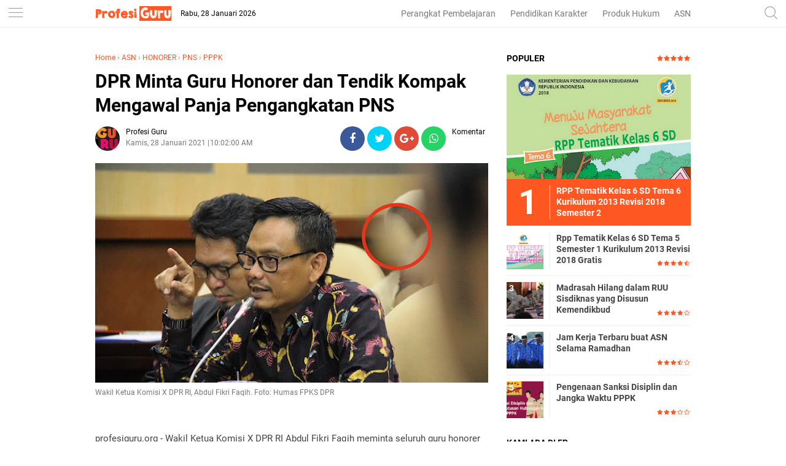

--- FILE ---
content_type: text/html; charset=utf-8
request_url: https://www.google.com/recaptcha/api2/aframe
body_size: 267
content:
<!DOCTYPE HTML><html><head><meta http-equiv="content-type" content="text/html; charset=UTF-8"></head><body><script nonce="xyhhNEY7UTbHQt0GVo1r3w">/** Anti-fraud and anti-abuse applications only. See google.com/recaptcha */ try{var clients={'sodar':'https://pagead2.googlesyndication.com/pagead/sodar?'};window.addEventListener("message",function(a){try{if(a.source===window.parent){var b=JSON.parse(a.data);var c=clients[b['id']];if(c){var d=document.createElement('img');d.src=c+b['params']+'&rc='+(localStorage.getItem("rc::a")?sessionStorage.getItem("rc::b"):"");window.document.body.appendChild(d);sessionStorage.setItem("rc::e",parseInt(sessionStorage.getItem("rc::e")||0)+1);localStorage.setItem("rc::h",'1769559758285');}}}catch(b){}});window.parent.postMessage("_grecaptcha_ready", "*");}catch(b){}</script></body></html>

--- FILE ---
content_type: text/javascript; charset=UTF-8
request_url: https://www.profesiguru.org/feeds/posts/default/-/PNS?alt=json-in-script&callback=related_results_labels&max-results=3
body_size: 7221
content:
// API callback
related_results_labels({"version":"1.0","encoding":"UTF-8","feed":{"xmlns":"http://www.w3.org/2005/Atom","xmlns$openSearch":"http://a9.com/-/spec/opensearchrss/1.0/","xmlns$blogger":"http://schemas.google.com/blogger/2008","xmlns$georss":"http://www.georss.org/georss","xmlns$gd":"http://schemas.google.com/g/2005","xmlns$thr":"http://purl.org/syndication/thread/1.0","id":{"$t":"tag:blogger.com,1999:blog-6975895198886687833"},"updated":{"$t":"2025-11-22T14:22:10.950+07:00"},"category":[{"term":"Perangkat Pembelajaran"},{"term":"Kurikulum 2013"},{"term":"Silabus RPP SD"},{"term":"Administrasi Guru"},{"term":"Kabar Guru"},{"term":"BSE"},{"term":"Buku Pelajaran"},{"term":"PPPK"},{"term":"HONORER"},{"term":"ASN"},{"term":"PAI"},{"term":"PJOK"},{"term":"Karir Guru"},{"term":"Buku Guru"},{"term":"Buku Siswa"},{"term":"PNS"},{"term":"KKM Jurnal SD"},{"term":"Prota Promes SD"},{"term":"KI KD SD"},{"term":"CPNS"},{"term":"Pendidikan Karakter"},{"term":"Pendidikan"},{"term":"Produk Hukum"},{"term":"Matematika"},{"term":"Guru Pembelajar"},{"term":"Metode Pembelajaran"},{"term":"Pembelajaran"},{"term":"Peraturan Pemerintah"},{"term":"PPG"},{"term":"Permendikbud"},{"term":"Sim PKB"},{"term":"Parenting"},{"term":"Sekolah Penggerak"},{"term":"Kids Art \u0026 Craft"},{"term":"PKB"},{"term":"Guru Penggerak"},{"term":"Inspirasi Ruangan Kelas"},{"term":"QUOTES"},{"term":"Rpp Matematika"},{"term":"BSU"},{"term":"Budaya Sekolah"},{"term":"Buku Panduan"},{"term":"Gerakan Literasi Sekolah"},{"term":"Merdeka Belajar"},{"term":"PPK"},{"term":"Sejarah"},{"term":"Ujian Sekolah"},{"term":"Administrasi Kepala Sekolah"},{"term":"Administrasi Sekolah"},{"term":"BEASISWA"},{"term":"BOS"},{"term":"BSNP"},{"term":"Bimbingan Konseling"},{"term":"Kurikulum"},{"term":"Menggambar"},{"term":"PPDB"},{"term":"Pembelajaran Holistik"},{"term":"Program PKP"},{"term":"UKG"},{"term":"USBN"}],"title":{"type":"text","$t":"Profesi Guru"},"subtitle":{"type":"html","$t":"Sekolah,Guru,Siswa,Pembelajaran,Pendidikan,Kurikulum,NISN,NUPTK,INFO PTK,DAPODIKDASMEN, RPP, Silabus, Program Semester, Program Tahunan, Penilaian"},"link":[{"rel":"http://schemas.google.com/g/2005#feed","type":"application/atom+xml","href":"https:\/\/www.profesiguru.org\/feeds\/posts\/default"},{"rel":"self","type":"application/atom+xml","href":"https:\/\/www.blogger.com\/feeds\/6975895198886687833\/posts\/default\/-\/PNS?alt=json-in-script\u0026max-results=3"},{"rel":"alternate","type":"text/html","href":"https:\/\/www.profesiguru.org\/search\/label\/PNS"},{"rel":"hub","href":"http://pubsubhubbub.appspot.com/"},{"rel":"next","type":"application/atom+xml","href":"https:\/\/www.blogger.com\/feeds\/6975895198886687833\/posts\/default\/-\/PNS\/-\/PNS?alt=json-in-script\u0026start-index=4\u0026max-results=3"}],"author":[{"name":{"$t":"Profesi Guru"},"uri":{"$t":"http:\/\/www.blogger.com\/profile\/17322298526083862347"},"email":{"$t":"noreply@blogger.com"},"gd$image":{"rel":"http://schemas.google.com/g/2005#thumbnail","width":"32","height":"32","src":"\/\/blogger.googleusercontent.com\/img\/b\/R29vZ2xl\/AVvXsEgcZjrI6SVE07PJK0mzWhmuesDH3HK5kUzS1vsjsfsh9ye8tHhWy4Im8fNrHjItMrIJ93bXw3h0QcV_jtJ_Jo00neEh5VOD274BsK78aOSPTX3zHr3fmIBeMagJ4qXrkg\/s1600\/photo.jpg"}}],"generator":{"version":"7.00","uri":"http://www.blogger.com","$t":"Blogger"},"openSearch$totalResults":{"$t":"46"},"openSearch$startIndex":{"$t":"1"},"openSearch$itemsPerPage":{"$t":"3"},"entry":[{"id":{"$t":"tag:blogger.com,1999:blog-6975895198886687833.post-7865497134497021693"},"published":{"$t":"2022-03-25T22:51:00.003+07:00"},"updated":{"$t":"2022-03-25T22:51:44.332+07:00"},"category":[{"scheme":"http://www.blogger.com/atom/ns#","term":"ASN"},{"scheme":"http://www.blogger.com/atom/ns#","term":"PNS"}],"title":{"type":"text","$t":"Jokowi Benar! Ini Bukti 'Kiamat' PNS Makin Terasa Dekat"},"content":{"type":"html","$t":"\u003Ch1 style=\"text-align: left;\"\u003EJokowi Benar! Ini Bukti 'Kiamat' PNS Makin Terasa Dekat\u003C\/h1\u003E\u003Ctable align=\"center\" cellpadding=\"0\" cellspacing=\"0\" class=\"tr-caption-container\" style=\"margin-left: auto; margin-right: auto;\"\u003E\u003Ctbody\u003E\u003Ctr\u003E\u003Ctd style=\"text-align: center;\"\u003E\u003Ca href=\"https:\/\/blogger.googleusercontent.com\/img\/b\/R29vZ2xl\/AVvXsEgTuTyGduD6QkowrW8IgZ8y8PnJyUPSOq5qeZhfqeQlkrcavm3h5a9iE3w30dlaDlRR8CvGcnFFsQYVhmw5EqYjrE8eY5WFj-rNtxufM52XuiDXpvukzNsVK5M3-VG1eURlcOvGOT79g0HO2v9Fw8rsQIF78Rk9m4YlGqkeX0tovQPiKLzRerZ6ZJZw\/s900\/infografis-jokowi-lebih-pilih-robot-daripada-pns_169.jpeg\" imageanchor=\"1\" style=\"margin-left: auto; margin-right: auto;\"\u003E\u003Cimg alt=\"Jokowi Benar! Ini Bukti 'Kiamat' PNS Makin Terasa Dekat\" border=\"0\" data-original-height=\"504\" data-original-width=\"900\" height=\"358\" src=\"https:\/\/blogger.googleusercontent.com\/img\/b\/R29vZ2xl\/AVvXsEgTuTyGduD6QkowrW8IgZ8y8PnJyUPSOq5qeZhfqeQlkrcavm3h5a9iE3w30dlaDlRR8CvGcnFFsQYVhmw5EqYjrE8eY5WFj-rNtxufM52XuiDXpvukzNsVK5M3-VG1eURlcOvGOT79g0HO2v9Fw8rsQIF78Rk9m4YlGqkeX0tovQPiKLzRerZ6ZJZw\/w640-h358\/infografis-jokowi-lebih-pilih-robot-daripada-pns_169.jpeg\" title=\"Jokowi Benar! Ini Bukti 'Kiamat' PNS Makin Terasa Dekat\" width=\"640\" \/\u003E\u003C\/a\u003E\u003C\/td\u003E\u003C\/tr\u003E\u003Ctr\u003E\u003Ctd class=\"tr-caption\" style=\"text-align: center;\"\u003EFoto: Infografis\/ Jokowi Pilih Robot Ketimbang PNS\/ Edward Ricardo Sianturi\u003C\/td\u003E\u003C\/tr\u003E\u003C\/tbody\u003E\u003C\/table\u003E\u003Cp\u003E\u003Cbr \/\u003E\u003C\/p\u003E\u003Cp\u003EPresiden Joko Widodo (Jokowi) serius untuk melakukan transformasi besar-besaran terhadap kinerja aparatur sipil negara (ASN). Bahkan jumlah PNS akan dikurangi dan dialihkan kepada pemanfaatan teknologi. Deputi Bidang SDM Aparatur Kementerian Pendayagunaan Aparatur Negara dan Reformasi Birokrasi (Kemen PANRB) Alex Denni menjelaskan, ada enam strategi untuk mewujudkan hal tersebut.\u003C\/p\u003E\u003Cp\u003E\u003Cbr \/\u003E\u003C\/p\u003E\u003Cp\u003EPertama, penguatan budaya kerja dan employee branding. Di mana budaya kerja atau core value ASN sekarang sama di semua K\/L, baik di daerah dan pusat.\u003C\/p\u003E\u003Cp\u003E\u003Cbr \/\u003E\u003C\/p\u003E\u003Cp\u003EKedua, percepatan peningkatan kapasitas dengan cara pengetahuan masing-masing PNS harus terus diakselerasi.\u003C\/p\u003E\u003Cp\u003E\u003Cbr \/\u003E\u003C\/p\u003E\u003Cp\u003E\"Gak bisa ASN itu bertahun-tahun gak dapat kesempatan belajar dan segala macam. Ini, kami siapkan, sedang membuat kebijakan-kebijakan sampai nanti mengarah ke learning wallet,\" jelas Alex.\u003C\/p\u003E\u003Cp\u003E\u003Cbr \/\u003E\u003C\/p\u003E\u003Cp\u003ELearning Wallet yang dimaksud adalah anggaran khusus yang disiapkan pemerintah untuk para ASN untuk bisa meningkatan keterampilan dan pengetahuan.\u003C\/p\u003E\u003Cp\u003E\u003Cbr \/\u003E\u003C\/p\u003E\u003Cp\u003ENamun, sampai saat ini Alex belum bisa memberikan gambaran berapa anggaran yang akan disiapkan pemerintah untuk learning wallet tersebut.\u003C\/p\u003E\u003Cp\u003E\u003Cbr \/\u003E\u003C\/p\u003E\u003Cp\u003EKemudian strategi ketiga untuk membentuk ASN\/PNS yang tangguh yakni, peningkatan kinerja. Termasuk di dalamnya perbaikan sistem penghargaan untuk ASN. Jadi, ASN akan dituntut profesionalismenya, namun penghargaan atau reward juga akan diperhatikan.\u003C\/p\u003E\u003Cp\u003E\u003Cbr \/\u003E\u003C\/p\u003E\u003Cp\u003EKeempat, pengembangan talenta dan karir. Pemerintah, kata Alex akan membentuk talent committee, talent tools, dan lain-lain. Hal ini bertujuan untuk membangun leadership dan meningkatkan keterampilan teknis para ASN.\u003C\/p\u003E\u003Cp\u003E\u003Cbr \/\u003E\u003C\/p\u003E\u003Cp\u003EKelima, percepatan transformasi digital. \"Jadi sekarang kita sedang menyiapkan super apps, digital platform untuk ASN, sehingga 4,2 juta ASN terhubung di dalam sebuah platform kerja,\" jelas Alex.\u003C\/p\u003E\u003Cp\u003E\u003Cbr \/\u003E\u003C\/p\u003E\u003Cp\u003E\"Sehingga mau melakukan pengelolaan kinerja, memberikan feedback, talent manajemen, dan lain-lain itu sudah di dalam platform itu,\" ujarnya lagi.\u003C\/p\u003E\u003Ctable align=\"center\" cellpadding=\"0\" cellspacing=\"0\" class=\"tr-caption-container\" style=\"margin-left: auto; margin-right: auto;\"\u003E\u003Ctbody\u003E\u003Ctr\u003E\u003Ctd style=\"text-align: center;\"\u003E\u003Ca href=\"https:\/\/blogger.googleusercontent.com\/img\/b\/R29vZ2xl\/AVvXsEgKCjFKKBmT5R8PgHL7kEB6wSw7pWSv_cR1Ao9xf1md7IrmwodnCqj9NPzWVE7f8oFTapzUICa49ihGUrxc08mfRGO5pjFFtehWeVWIlaqRVF2bsM6qqbhY5dBF-qe55H0QiIExnnUJcTzyEh6rLdeOOzpokyHMcaL8jdlCmlHadGdY6TxQW8-Y_lg5\/s1128\/statistik-pns-dok-bkn.jpeg\" imageanchor=\"1\" style=\"margin-left: auto; margin-right: auto;\"\u003E\u003Cimg alt=\"Jokowi Benar! Ini Bukti 'Kiamat' PNS Makin Terasa Dekat\" border=\"0\" data-original-height=\"829\" data-original-width=\"1128\" height=\"470\" src=\"https:\/\/blogger.googleusercontent.com\/img\/b\/R29vZ2xl\/AVvXsEgKCjFKKBmT5R8PgHL7kEB6wSw7pWSv_cR1Ao9xf1md7IrmwodnCqj9NPzWVE7f8oFTapzUICa49ihGUrxc08mfRGO5pjFFtehWeVWIlaqRVF2bsM6qqbhY5dBF-qe55H0QiIExnnUJcTzyEh6rLdeOOzpokyHMcaL8jdlCmlHadGdY6TxQW8-Y_lg5\/w640-h470\/statistik-pns-dok-bkn.jpeg\" title=\"Jokowi Benar! Ini Bukti 'Kiamat' PNS Makin Terasa Dekat\" width=\"640\" \/\u003E\u003C\/a\u003E\u003C\/td\u003E\u003C\/tr\u003E\u003Ctr\u003E\u003Ctd class=\"tr-caption\" style=\"text-align: center;\"\u003E\u003C\/td\u003E\u003Ctd class=\"tr-caption\"\u003EFoto: Statistik PNS (dok BKN)\u003C\/td\u003E\u003Ctd class=\"tr-caption\"\u003EStatistik PNS (dok BKN)\u003C\/td\u003E\u003C\/tr\u003E\u003C\/tbody\u003E\u003C\/table\u003E\u003Cbr \/\u003E\u003Cp\u003E\u003Cbr \/\u003E\u003C\/p\u003E\u003Cp\u003EKeenam yakni penyesuaian atau perancangan jabatan yang bisa mendukung organisasi yang bisa fleksibel. Karena selama ini desain jabatan, menurut Alex sangat rigid.\u003C\/p\u003E\u003Cp\u003E\u003Cbr \/\u003E\u003C\/p\u003E\u003Cp\u003EMisalnya jabatan fungsional, di mana butir-butir kebijakannya didefinisikan dengan angka yang rigid, sehingga menutup fleksibilitas kinerja ASN.\u003C\/p\u003E\u003Cp\u003E\u003Cbr \/\u003E\u003C\/p\u003E\u003Cp\u003E\"Tentu simpul-simpul itu harus dibongkar sehingga bisa mendukung organisasi yang fleksibel. Kira-kira tiga agenda transformasi besarnya seperti itu,\" tuturnya\u003C\/p\u003E\u003Cp\u003E\u003Cbr \/\u003E\u003C\/p\u003E\u003Cp\u003EDalam melakukan transformasi digital, tenaga pelaksana diperkirakan akan berkurang, karena pekerjaannya akan digantikan oleh teknologi.\u003C\/p\u003E\u003Ctable align=\"center\" cellpadding=\"0\" cellspacing=\"0\" class=\"tr-caption-container\" style=\"margin-left: auto; margin-right: auto;\"\u003E\u003Ctbody\u003E\u003Ctr\u003E\u003Ctd style=\"text-align: center;\"\u003E\u003Ca href=\"https:\/\/blogger.googleusercontent.com\/img\/b\/R29vZ2xl\/AVvXsEiuGUmY24a7VV2fJEv3FAPhDBg2GeHHunzV0FsKpX-9i3cZsgK_arlgUdOvDLdse4Xx3gsqHs6zlAnoQTojS2WLFnOdPZqZv3N96XddneKeAd-uPNiL96btlzK6hOkPcgbV3ej3ZJjQl6bw7EjZ2TpYtdT6E9qnsrZdV8RXxxs3ko7-MOqd_Oz7Ai0d\/s1024\/statistik-pns-dok-bkn-4.jpeg\" imageanchor=\"1\" style=\"margin-left: auto; margin-right: auto;\"\u003E\u003Cimg alt=\"Jokowi Benar! Ini Bukti 'Kiamat' PNS Makin Terasa Dekat\" border=\"0\" data-original-height=\"473\" data-original-width=\"1024\" height=\"296\" src=\"https:\/\/blogger.googleusercontent.com\/img\/b\/R29vZ2xl\/AVvXsEiuGUmY24a7VV2fJEv3FAPhDBg2GeHHunzV0FsKpX-9i3cZsgK_arlgUdOvDLdse4Xx3gsqHs6zlAnoQTojS2WLFnOdPZqZv3N96XddneKeAd-uPNiL96btlzK6hOkPcgbV3ej3ZJjQl6bw7EjZ2TpYtdT6E9qnsrZdV8RXxxs3ko7-MOqd_Oz7Ai0d\/w640-h296\/statistik-pns-dok-bkn-4.jpeg\" title=\"Jokowi Benar! Ini Bukti 'Kiamat' PNS Makin Terasa Dekat\" width=\"640\" \/\u003E\u003C\/a\u003E\u003C\/td\u003E\u003C\/tr\u003E\u003Ctr\u003E\u003Ctd class=\"tr-caption\" style=\"text-align: center;\"\u003E\u003C\/td\u003E\u003Ctd class=\"tr-caption\"\u003EFoto: Statistik PNS (dok BKN)\u003C\/td\u003E\u003Ctd class=\"tr-caption\"\u003EStatistik PNS (dok BKN)\u003C\/td\u003E\u003C\/tr\u003E\u003C\/tbody\u003E\u003C\/table\u003E\u003Cbr \/\u003E\u003Cp\u003E\u003Cbr \/\u003E\u003C\/p\u003E\u003Cp\u003EOleh karena itu, kata Alex diperkirakan dalam lima tahun ke depan, pejabat pelaksana akan berkurang 30% hingga 40%.\u003C\/p\u003E\u003Cp\u003E\u003Cbr \/\u003E\u003C\/p\u003E\u003Cp\u003E\"Jadi sekitar mungkin 600.000 dari 1,6 juta yang melakukan pelaksana itu harus bertransformasi upskilling atau re-skilling melakukan pekerjaan yang lain lebih value added atau by nature yang pensiun kita tidak ganti,\" jelas Alex.\u003C\/p\u003E\u003Cp\u003E\u003Cbr \/\u003E\u003C\/p\u003E\u003Cp\u003E\"Harus ada negatif growth di sana, kalau gak, gak lucu, kita going digital tapi masih banyak yang padat karyanya di sana,\" kata Alex melanjutkan.\u003C\/p\u003E\u003Cp\u003E\u003Cbr \/\u003E\u003C\/p\u003E\u003Cp\u003Esumber:\u0026nbsp;https:\/\/www.cnbcindonesia.com\/news\/20220325075144-4-325873\/jokowi-benar-ini-bukti-kiamat-pns-makin-terasa-dekat\u003C\/p\u003E"},"link":[{"rel":"edit","type":"application/atom+xml","href":"https:\/\/www.blogger.com\/feeds\/6975895198886687833\/posts\/default\/7865497134497021693"},{"rel":"self","type":"application/atom+xml","href":"https:\/\/www.blogger.com\/feeds\/6975895198886687833\/posts\/default\/7865497134497021693"},{"rel":"alternate","type":"text/html","href":"https:\/\/www.profesiguru.org\/2022\/03\/jokowi-benar-ini-bukti-kiamat-pns-makin-terasa-dekat.html","title":"Jokowi Benar! Ini Bukti 'Kiamat' PNS Makin Terasa Dekat"}],"author":[{"name":{"$t":"Profesi Guru"},"uri":{"$t":"http:\/\/www.blogger.com\/profile\/17322298526083862347"},"email":{"$t":"noreply@blogger.com"},"gd$image":{"rel":"http://schemas.google.com/g/2005#thumbnail","width":"32","height":"32","src":"\/\/blogger.googleusercontent.com\/img\/b\/R29vZ2xl\/AVvXsEgcZjrI6SVE07PJK0mzWhmuesDH3HK5kUzS1vsjsfsh9ye8tHhWy4Im8fNrHjItMrIJ93bXw3h0QcV_jtJ_Jo00neEh5VOD274BsK78aOSPTX3zHr3fmIBeMagJ4qXrkg\/s1600\/photo.jpg"}}],"media$thumbnail":{"xmlns$media":"http://search.yahoo.com/mrss/","url":"https:\/\/blogger.googleusercontent.com\/img\/b\/R29vZ2xl\/AVvXsEgTuTyGduD6QkowrW8IgZ8y8PnJyUPSOq5qeZhfqeQlkrcavm3h5a9iE3w30dlaDlRR8CvGcnFFsQYVhmw5EqYjrE8eY5WFj-rNtxufM52XuiDXpvukzNsVK5M3-VG1eURlcOvGOT79g0HO2v9Fw8rsQIF78Rk9m4YlGqkeX0tovQPiKLzRerZ6ZJZw\/s72-w640-h358-c\/infografis-jokowi-lebih-pilih-robot-daripada-pns_169.jpeg","height":"72","width":"72"}},{"id":{"$t":"tag:blogger.com,1999:blog-6975895198886687833.post-3655946232855521143"},"published":{"$t":"2022-03-25T22:35:00.004+07:00"},"updated":{"$t":"2022-03-25T22:35:32.145+07:00"},"category":[{"scheme":"http://www.blogger.com/atom/ns#","term":"ASN"},{"scheme":"http://www.blogger.com/atom/ns#","term":"PNS"}],"title":{"type":"text","$t":"Aturan Ini Bakal Bikin Rekening PNS Gemuk, Kapan Berlaku?"},"content":{"type":"html","$t":"\u003Ch1 style=\"text-align: left;\"\u003EAturan Ini Bakal Bikin Rekening PNS Gemuk, Kapan Berlaku?\u003C\/h1\u003E\u003Ctable align=\"center\" cellpadding=\"0\" cellspacing=\"0\" class=\"tr-caption-container\" style=\"margin-left: auto; margin-right: auto;\"\u003E\u003Ctbody\u003E\u003Ctr\u003E\u003Ctd style=\"text-align: center;\"\u003E\u003Ca href=\"https:\/\/blogger.googleusercontent.com\/img\/b\/R29vZ2xl\/AVvXsEjGxvvEgs6OM5vbBCryMZyegseMh3yhkDbqj-2sBoDsE6IhCxsUARHyWKYPHO4_PQcJ_Sg17NZFGJfgrRYkJ232Kvd_121n0X2EJDq7v1tsh9VwZvxcFgaZyGKPtxnLogCNr_-jmgGRhiYU6zLbTrcfA1S0OZS83F4n1b0Dk9rTFuuyB8ZHC_1dDZvV\/s900\/Aturan%20Ini%20Bakal%20Bikin%20Rekening%20PNS%20Gemuk.jpeg\" imageanchor=\"1\" style=\"margin-left: auto; margin-right: auto;\"\u003E\u003Cimg alt=\"Aturan Ini Bakal Bikin Rekening PNS Gemuk, Kapan Berlaku?\" border=\"0\" data-original-height=\"504\" data-original-width=\"900\" height=\"358\" src=\"https:\/\/blogger.googleusercontent.com\/img\/b\/R29vZ2xl\/AVvXsEjGxvvEgs6OM5vbBCryMZyegseMh3yhkDbqj-2sBoDsE6IhCxsUARHyWKYPHO4_PQcJ_Sg17NZFGJfgrRYkJ232Kvd_121n0X2EJDq7v1tsh9VwZvxcFgaZyGKPtxnLogCNr_-jmgGRhiYU6zLbTrcfA1S0OZS83F4n1b0Dk9rTFuuyB8ZHC_1dDZvV\/w640-h358\/Aturan%20Ini%20Bakal%20Bikin%20Rekening%20PNS%20Gemuk.jpeg\" title=\"Aturan Ini Bakal Bikin Rekening PNS Gemuk, Kapan Berlaku?\" width=\"640\" \/\u003E\u003C\/a\u003E\u003C\/td\u003E\u003C\/tr\u003E\u003Ctr\u003E\u003Ctd class=\"tr-caption\" style=\"text-align: center;\"\u003EFoto: Infografis\/PNS Menang Banyak,\u003C\/td\u003E\u003C\/tr\u003E\u003C\/tbody\u003E\u003C\/table\u003E\u003Cp\u003E\u003Cbr \/\u003E\u003C\/p\u003E\u003Cp\u003EKementerian Pendayagunaan Aparatur Negara dan Reformasi Birokrasi (Kemen PANRB) tengah merancang skema gaji PNS\/ASN terbaru. Dipastikan nominalnya bakal lebih besar dari yang lalu. Hal tersebut disampaikan secara eksklusif oleh Deputi Bidang SDM Aparatur Kementerian PANRB, Alex Denni kepada CNBC Indonesia.\u003C\/p\u003E\u003Cp\u003E\u003Cbr \/\u003E\u003C\/p\u003E\u003Cp\u003E\"ASN tidak punya salary range, harus kita buat salary range. Salary range yang pasti harus wajar dan kompetitif,\" jelasnya.\u003C\/p\u003E\u003Cp\u003E\u003Cbr \/\u003E\u003C\/p\u003E\u003Cp\u003EMenurut Alex, besaran gaji PNS idealnya paling tidak merujuk pada Upah Minimum Provinsi (UMP). Kemudian juga perubahan gaji bukan hanya pada tingkat karyawan\/pegawai, namun juga jabatan pimpinan tinggi.\u003C\/p\u003E\u003Cp\u003E\u003Cbr \/\u003E\u003C\/p\u003E\u003Cp\u003E\"Sekarang anti bicara di percentage berapa UMP yang kita mau. Jabatan pimpinan tinggi seperti Eselon I, Eselon II juga kita harus punya benchmarknya,\" jelasnya.\u003C\/p\u003E\u003Cp\u003E\u003Cbr \/\u003E\u003C\/p\u003E\u003Cp\u003E\"Karena kita ingin meng-attract talenta-talenta terbaik untuk mau bergabung sebagai ASN. Jadi, bukan hanya gaji, kita bicara insentif,\" ujarnya lagi.\u003C\/p\u003E\u003Cp\u003E\u003Cbr \/\u003E\u003C\/p\u003E\u003Cp\u003EPasalnya, kata Alex, meskipun saat ini tunjangan kinerja (tukin) diberikan, hal itu tidak juga berhasil meningkatkan produktivitas ASN.\u003C\/p\u003E\u003Cp\u003E\u003Cbr \/\u003E\u003C\/p\u003E\u003Cp\u003EDari skema gaji dan insentif yang sedang dirancang ini, kata Alex tidak menutup kemungkinan nominalnya akan lebih besar dari nominal yang ada saat ini.\u003C\/p\u003E\u003Cp\u003E\u003Cbr \/\u003E\u003C\/p\u003E\u003Cp\u003EPemberian insentif ini pun, kata Alex akan disesuaikan sesuai dengan performa kinerja masing-masing ASN.\u003C\/p\u003E\u003Cp\u003E\u003Cbr \/\u003E\u003C\/p\u003E\u003Cp\u003E\"Insentif ini akan kami quick jadi insentif kinerja. Kalau orangnya gak perform, ya tidak dapat. Kalau perform baik akan dapat lebih banyak,\" ujarnya.\u003C\/p\u003E\u003Cp\u003E\u003Cbr \/\u003E\u003C\/p\u003E\u003Cp\u003E\"Tren ke depan benefit itu fleksibel, yang milenal kan ingin memilih sendiri benefit yang sesuai kebutuhannya. Kami juga harus siap ke sana,\" jelas Alex lagi.\u003C\/p\u003E\u003Cp\u003E\u003Cbr \/\u003E\u003C\/p\u003E\u003Cp\u003ESaat ini rencana skema gaji dan insentif PNS yang baru masih didiskusikan dengan Kementerian Keuangan. Alex pun belum bisa memastikan kapan skema gaji dan insentif PNS yang baru ini bisa diimplementasikan.\u003C\/p\u003E\u003Cp\u003E\u003Cbr \/\u003E\u003C\/p\u003E\u003Cp\u003E\"Kami sedang rembukan dengan teman-teman di Kemenkeu, paling tidak kita tahu kuenya ini mengukurnya dari mana,\" jelasnya.\u003C\/p\u003E\u003Cp\u003E\u003Cbr \/\u003E\u003C\/p\u003E\u003Cp\u003E\"Sehingga kami di Kemen PANRB sebagai 'HR Director' bisa membagi kue itu untuk yang fix, variable, untuk benefit, untuk learning, porsinya seperti apa yang ideal.\"\u003C\/p\u003E\u003Cp\u003E\u003Cbr \/\u003E\u003C\/p\u003E\u003Cp\u003ESumber:\u0026nbsp;https:\/\/www.cnbcindonesia.com\/news\/20220324083236-4-325516\/aturan-ini-bakal-bikin-rekening-pns-gemuk-kapan-berlaku\u003C\/p\u003E"},"link":[{"rel":"edit","type":"application/atom+xml","href":"https:\/\/www.blogger.com\/feeds\/6975895198886687833\/posts\/default\/3655946232855521143"},{"rel":"self","type":"application/atom+xml","href":"https:\/\/www.blogger.com\/feeds\/6975895198886687833\/posts\/default\/3655946232855521143"},{"rel":"alternate","type":"text/html","href":"https:\/\/www.profesiguru.org\/2022\/03\/aturan-ini-bakal-bikin-rekening-pns-gemuk-kapan-berlaku.html","title":"Aturan Ini Bakal Bikin Rekening PNS Gemuk, Kapan Berlaku?"}],"author":[{"name":{"$t":"Profesi Guru"},"uri":{"$t":"http:\/\/www.blogger.com\/profile\/17322298526083862347"},"email":{"$t":"noreply@blogger.com"},"gd$image":{"rel":"http://schemas.google.com/g/2005#thumbnail","width":"32","height":"32","src":"\/\/blogger.googleusercontent.com\/img\/b\/R29vZ2xl\/AVvXsEgcZjrI6SVE07PJK0mzWhmuesDH3HK5kUzS1vsjsfsh9ye8tHhWy4Im8fNrHjItMrIJ93bXw3h0QcV_jtJ_Jo00neEh5VOD274BsK78aOSPTX3zHr3fmIBeMagJ4qXrkg\/s1600\/photo.jpg"}}],"media$thumbnail":{"xmlns$media":"http://search.yahoo.com/mrss/","url":"https:\/\/blogger.googleusercontent.com\/img\/b\/R29vZ2xl\/AVvXsEjGxvvEgs6OM5vbBCryMZyegseMh3yhkDbqj-2sBoDsE6IhCxsUARHyWKYPHO4_PQcJ_Sg17NZFGJfgrRYkJ232Kvd_121n0X2EJDq7v1tsh9VwZvxcFgaZyGKPtxnLogCNr_-jmgGRhiYU6zLbTrcfA1S0OZS83F4n1b0Dk9rTFuuyB8ZHC_1dDZvV\/s72-w640-h358-c\/Aturan%20Ini%20Bakal%20Bikin%20Rekening%20PNS%20Gemuk.jpeg","height":"72","width":"72"}},{"id":{"$t":"tag:blogger.com,1999:blog-6975895198886687833.post-6105198915040213193"},"published":{"$t":"2022-03-25T22:08:00.000+07:00"},"updated":{"$t":"2022-03-25T22:08:14.931+07:00"},"category":[{"scheme":"http://www.blogger.com/atom/ns#","term":"ASN"},{"scheme":"http://www.blogger.com/atom/ns#","term":"PNS"}],"title":{"type":"text","$t":"Ada Kabar Gembira dari Menkeu bagi Seluruh Pegawai Negeri Sipil (PNS) tahun 2022"},"content":{"type":"html","$t":"\u003Ch1 style=\"text-align: left;\"\u003EBocoran THR PNS \u0026amp; Gaji ke-13 di 2022, Intip Besarannya\u003C\/h1\u003E\u003Ctable align=\"center\" cellpadding=\"0\" cellspacing=\"0\" class=\"tr-caption-container\" style=\"margin-left: auto; margin-right: auto;\"\u003E\u003Ctbody\u003E\u003Ctr\u003E\u003Ctd style=\"text-align: center;\"\u003E\u003Ca href=\"https:\/\/blogger.googleusercontent.com\/img\/b\/R29vZ2xl\/AVvXsEh5FgBbX7TTioHsm--nRDVDK3YvnBjupOv_6r5FF2iNzqMo1au0ExwRmq4N4--Jw1N6TXL9-HxVD4eJUb_rVPdTimb_Plloox0YtKOB4gudOhIZ6uTYjjAtAQBCYrH50AMrjL71lgwsVYShRZwSTsICs9bXIWyZBEAvw0Nki71nT-3pyQgwuODPUoXg\/s900\/makna-thr-bagi-karyawan-bergaji-umk_169.jpeg\" imageanchor=\"1\" style=\"margin-left: auto; margin-right: auto;\"\u003E\u003Cimg alt=\"Bocoran THR PNS \u0026amp; Gaji ke-13 di 2022, Intip Besarannya\" border=\"0\" data-original-height=\"504\" data-original-width=\"900\" height=\"358\" src=\"https:\/\/blogger.googleusercontent.com\/img\/b\/R29vZ2xl\/AVvXsEh5FgBbX7TTioHsm--nRDVDK3YvnBjupOv_6r5FF2iNzqMo1au0ExwRmq4N4--Jw1N6TXL9-HxVD4eJUb_rVPdTimb_Plloox0YtKOB4gudOhIZ6uTYjjAtAQBCYrH50AMrjL71lgwsVYShRZwSTsICs9bXIWyZBEAvw0Nki71nT-3pyQgwuODPUoXg\/w640-h358\/makna-thr-bagi-karyawan-bergaji-umk_169.jpeg\" title=\"Ada Kabar Gembira dari Menkeu bagi Seluruh Pegawai Negeri Sipil (PNS) tahun 2022\" width=\"640\" \/\u003E\u003C\/a\u003E\u003C\/td\u003E\u003C\/tr\u003E\u003Ctr\u003E\u003Ctd class=\"tr-caption\" style=\"text-align: center;\"\u003ETHR dan Gaji ke-13 PNS\/Foto: detik\u003C\/td\u003E\u003C\/tr\u003E\u003C\/tbody\u003E\u003C\/table\u003E\u003Cbr \/\u003E\u003Cp\u003E\u003Cbr \/\u003E\u003C\/p\u003E\u003Cp\u003EAda kabar gembira nih bagi seluruh Pegawai Negeri Sipil (PNS). Sebab, pemerintah telah memberikan bocoran THR PNS dan gaji ke-13 untuk tahun 2022.\u003C\/p\u003E\u003Cp\u003E\u003Cbr \/\u003E\u003C\/p\u003E\u003Cp\u003ESebelumnya rencana pembayaran gaji ke-13 dan THR ini masuk dalam dokumen RAPBN 2022 pada bagian Kerangka Ekonomi Makro dan Pokok-pokok Kebijakan Fiskal (KEM-PPKF) TA 2022 dalam belanja pegawai.\u003C\/p\u003E\u003Cp\u003E\u003Cbr \/\u003E\u003C\/p\u003E\u003Cp\u003EDalam UU ini, Menteri Keuangan Sri Mulyani Indrawati sudah menyiapkan alokasi anggaran untuk THR dan gaji ke-13 PNS.\u003C\/p\u003E\u003Cp\u003E\u003Cbr \/\u003E\u003C\/p\u003E\u003Cp\u003EDengan gaji ke-13 dan THR ini diharapkan bisa mendorong daya beli masyarakat, hanya saja nilainya belum disebutkan.\u003C\/p\u003E\u003Cp\u003E\u003Cbr \/\u003E\u003C\/p\u003E\u003Cp\u003EMeski demikian, diketahui bahwa untuk besaran gaji ke-13 dan bocoran THR PNS yang diberikan kira-kira sama dengan tahun sebelumnya, yakni gaji pokok beserta tunjangan melekat saja, alias tanpa tunjangan kinerja.\u003C\/p\u003E\u003Cp\u003E\u003Cbr \/\u003E\u003C\/p\u003E\u003Ch2 style=\"text-align: left;\"\u003EBerikut daftar gaji pokok PNS\u003C\/h2\u003E\u003Cp\u003E\u003Cbr \/\u003E\u003C\/p\u003E\u003Cp\u003ETabel Gaji PNS Golongan I:\u003C\/p\u003E\u003Cp\u003E\u003C\/p\u003E\u003Col style=\"text-align: left;\"\u003E\u003Cli\u003E\u003Cb\u003EIa: Rp 1.560.800 - Rp 2.335.800\u003C\/b\u003E\u003C\/li\u003E\u003Cli\u003E\u003Cb\u003EIb: Rp 1.704.500 - Rp 2.472.900\u003C\/b\u003E\u003C\/li\u003E\u003Cli\u003E\u003Cb\u003EIc: Rp 1.776.600 - Rp 2.577.500\u003C\/b\u003E\u003C\/li\u003E\u003Cli\u003E\u003Cb\u003EId: Rp 1.851.800 - Rp 2.686.500\u003C\/b\u003E\u003C\/li\u003E\u003C\/ol\u003E\u003Cp\u003E\u003C\/p\u003E\u003Cp\u003E\u003Cbr \/\u003E\u003C\/p\u003E\u003Cp\u003ETabel Gaji PNS Golongan II:\u003C\/p\u003E\u003Cp\u003E\u003C\/p\u003E\u003Col style=\"text-align: left;\"\u003E\u003Cli\u003E\u003Cb\u003EIIa: Rp 2.022.200 - Rp 3.373.600\u003C\/b\u003E\u003C\/li\u003E\u003Cli\u003E\u003Cb\u003EIIb: Rp 2.208.400 - Rp 3.516.300\u003C\/b\u003E\u003C\/li\u003E\u003Cli\u003E\u003Cb\u003EIIc: Rp 2.301.800 - Rp 3.665.000\u003C\/b\u003E\u003C\/li\u003E\u003Cli\u003E\u003Cb\u003EIId: Rp 2.399.200 - Rp 3.820.000\u003C\/b\u003E\u003C\/li\u003E\u003C\/ol\u003E\u003Cp\u003E\u003C\/p\u003E\u003Cp\u003E\u003Cbr \/\u003E\u003C\/p\u003E\u003Cp\u003ETabel Gaji PNS Golongan III:\u003C\/p\u003E\u003Cp\u003E\u003C\/p\u003E\u003Col style=\"text-align: left;\"\u003E\u003Cli\u003E\u003Cb\u003EIIIa: Rp 2.579.400 - Rp 4.236.400\u003C\/b\u003E\u003C\/li\u003E\u003Cli\u003E\u003Cb\u003EIIIb: Rp 2.688.500 - Rp 4.415.600\u003C\/b\u003E\u003C\/li\u003E\u003Cli\u003E\u003Cb\u003EIIIc: Rp 2.802.300 - Rp 4.602.400\u003C\/b\u003E\u003C\/li\u003E\u003Cli\u003E\u003Cb\u003EIIId: Rp 2.920.800 - Rp 4.797.000\u003C\/b\u003E\u003C\/li\u003E\u003C\/ol\u003E\u003Cp\u003E\u003C\/p\u003E\u003Cp\u003E\u003Cbr \/\u003E\u003C\/p\u003E\u003Cp\u003ETabel Gaji PNS Golongan IV:\u003C\/p\u003E\u003Cp\u003E\u003C\/p\u003E\u003Col style=\"text-align: left;\"\u003E\u003Cli\u003E\u003Cb\u003EIVa: Rp 3.044.300 - Rp 5.000.000\u003C\/b\u003E\u003C\/li\u003E\u003Cli\u003E\u003Cb\u003EIVb: Rp 3.173.100 - Rp 5.211.500\u003C\/b\u003E\u003C\/li\u003E\u003Cli\u003E\u003Cb\u003EIVc: Rp 3.307.300 - Rp 5.431.900\u003C\/b\u003E\u003C\/li\u003E\u003Cli\u003E\u003Cb\u003EIVd: Rp 3.447.200 - Rp 5.661.700\u003C\/b\u003E\u003C\/li\u003E\u003Cli\u003E\u003Cb\u003EIVe: Rp 3.593.100 - Rp 5.901.200\u003C\/b\u003E\u003C\/li\u003E\u003C\/ol\u003E\u003Cp\u003E\u003C\/p\u003E\u003Cp\u003E\u003Cbr \/\u003E\u003C\/p\u003E\u003Cp\u003E\u003Cbr \/\u003E\u003C\/p\u003E\u003Ch2 style=\"text-align: left;\"\u003EBerikut daftar tunjangan PNS di luar gaji pokok:\u003C\/h2\u003E\u003Cp\u003E\u003Cbr \/\u003E\u003C\/p\u003E\u003Ch3 style=\"text-align: left;\"\u003E1. Tunjangan Suami\/Istri\u003C\/h3\u003E\u003Cp\u003EBesaran tunjangan suami\/istri diatur dalam Peraturan Pemerintah (PP) Nomor 7 Tahun 1977. Disebutkan bahwa PNS yang memiliki istri\/suami berhak menerima tunjangan istri\/suami sebesar 5% dari gaji pokoknya.\u003C\/p\u003E\u003Cp\u003EJika suami dan istri sama-sama berprofesi sebagai PNS, maka tunjangan hanya diberikan kepada salah satunya, dengan mengacu pada gaji pokok paling tinggi di antara keduanya.\u003C\/p\u003E\u003Cp\u003E\u003Cbr \/\u003E\u003C\/p\u003E\u003Ch3 style=\"text-align: left;\"\u003E2. Tunjangan Anak\u003C\/h3\u003E\u003Cp\u003ESebagaimana tunjangan suami\/istri, tunjangan anak PNS juga diatur dalam PP Nomor 7 Tahun 1977. Besaran tunjangan anak ditetapkan 2% dari gaji pokok untuk setiap anak, dengan batasan hanya berlaku untuk tiga orang anak.\u003C\/p\u003E\u003Cp\u003E\u003Cbr \/\u003E\u003C\/p\u003E\u003Cp\u003ESyarat mendapatkan tunjangan anak yakni anak PNS berumur kurang dari 18 tahun, belum pernah kawin, dan tidak memiliki penghasilan sendiri, serta menjadi tanggungan PNS.\u003C\/p\u003E\u003Cp\u003E\u003Cbr \/\u003E\u003C\/p\u003E\u003Ch3 style=\"text-align: left;\"\u003E3. Tunjangan Makan\u003C\/h3\u003E\u003Cp\u003EBesaran tunjangan makan diatur dalam Peraturan Menteri Keuangan (PMK) Nomor 32\/PMK.02\/2018 tentang Standar Biaya Masukan Tahun Anggaran 2019 yang diterbitkan Menteri Keuangan pada tanggal 29 Maret 2018.\u003C\/p\u003E\u003Cp\u003E\u003Cbr \/\u003E\u003C\/p\u003E\u003Cp\u003EDalam aturan itu dijelaskan golongan I dan II mendapat uang makan Rp 35.000 per hari, Golongan III dapat Rp 37.000 per hari dan Golongan IV dapat Rp 41.000 per hari.\u003C\/p\u003E\u003Cp\u003E\u003Cbr \/\u003E\u003C\/p\u003E\u003Ch3 style=\"text-align: left;\"\u003E4. Tunjangan Jabatan\u003C\/h3\u003E\u003Cp\u003ETunjangan ini hanya diterima untuk PNS yang menduduki posisi tertentu dalam jenjang jabatan struktural karir PNS. Artinya, tunjangan ini hanya diberikan bagi PNS di jenjang eselon.\u003C\/p\u003E\u003Cp\u003E\u003Cbr \/\u003E\u003C\/p\u003E\u003Cp\u003EPemberian tunjangan jabatan diatur dalam Peraturan Presiden (Perpres) Nomor 26 Tahun 2007 tentang Tunjangan Jabatan Struktural. Besaran terendah Rp 360.000 per bulan untuk eselon VA, lalu Rp 490.000 untuk IVB, Rp 540.000 untuk IVAA, Rp 1.260.000 untuk IIIA, dan tertinggi Rp 5.500.000 untuk eselon IA.\u003C\/p\u003E\u003Cp\u003E\u003Cbr \/\u003E\u003C\/p\u003E\u003Ch3 style=\"text-align: left;\"\u003E5. Tunjangan Umum\u003C\/h3\u003E\u003Cp\u003ETunjangan Umum adalah yang diberikan kepada CPNS dan PNS yang tidak menerima tunjangan jabatan struktural, tunjangan fungsional, atau tunjangan yang dipersamakan dengan tunjangan jabatan.\u003C\/p\u003E\u003Cp\u003E\u003Cbr \/\u003E\u003C\/p\u003E\u003Cp\u003ETunjangan umum diatur dalam Perpres Nomor 12 Tahun 2006 tentang Tunjangan Umum Bagi Pegawai Negeri Sipil. Besarannya untuk Golongan PNS IV sebesar Rp 190 ribu, Golongan PNS III mendapatkan tunjangan umum sebesar Rp 185 ribu, Golongan PNS II Rp 180 ribu, dan Golongan PNS I mendapatkan tunjangan umum sebesar Rp 175 ribu.\u003C\/p\u003E\u003Cp\u003E\u003Cbr \/\u003E\u003C\/p\u003E\u003Cp\u003EDemikian perkiraan bocoran THR PNS serta gaji ke-13 yang dapat diterima tahun ini. Semoga tambahan \"uang saku\" ini dapat dimanfaatkan dengan sebaik-baiknya ya!\u003C\/p\u003E\u003Cp\u003E\u003Cbr \/\u003E\u003C\/p\u003E\u003Cp\u003Esumber: https:\/\/finance.detik.com\/berita-ekonomi-bisnis\/d-6000838\/bocoran-thr-pns--gaji-ke-13-di-2022-intip-besarannya.\u003C\/p\u003E"},"link":[{"rel":"edit","type":"application/atom+xml","href":"https:\/\/www.blogger.com\/feeds\/6975895198886687833\/posts\/default\/6105198915040213193"},{"rel":"self","type":"application/atom+xml","href":"https:\/\/www.blogger.com\/feeds\/6975895198886687833\/posts\/default\/6105198915040213193"},{"rel":"alternate","type":"text/html","href":"https:\/\/www.profesiguru.org\/2022\/03\/bocoran-thr-pns--gaji-ke-13-di-2022-intip-besarannya.html","title":"Ada Kabar Gembira dari Menkeu bagi Seluruh Pegawai Negeri Sipil (PNS) tahun 2022"}],"author":[{"name":{"$t":"Profesi Guru"},"uri":{"$t":"http:\/\/www.blogger.com\/profile\/17322298526083862347"},"email":{"$t":"noreply@blogger.com"},"gd$image":{"rel":"http://schemas.google.com/g/2005#thumbnail","width":"32","height":"32","src":"\/\/blogger.googleusercontent.com\/img\/b\/R29vZ2xl\/AVvXsEgcZjrI6SVE07PJK0mzWhmuesDH3HK5kUzS1vsjsfsh9ye8tHhWy4Im8fNrHjItMrIJ93bXw3h0QcV_jtJ_Jo00neEh5VOD274BsK78aOSPTX3zHr3fmIBeMagJ4qXrkg\/s1600\/photo.jpg"}}],"media$thumbnail":{"xmlns$media":"http://search.yahoo.com/mrss/","url":"https:\/\/blogger.googleusercontent.com\/img\/b\/R29vZ2xl\/AVvXsEh5FgBbX7TTioHsm--nRDVDK3YvnBjupOv_6r5FF2iNzqMo1au0ExwRmq4N4--Jw1N6TXL9-HxVD4eJUb_rVPdTimb_Plloox0YtKOB4gudOhIZ6uTYjjAtAQBCYrH50AMrjL71lgwsVYShRZwSTsICs9bXIWyZBEAvw0Nki71nT-3pyQgwuODPUoXg\/s72-w640-h358-c\/makna-thr-bagi-karyawan-bergaji-umk_169.jpeg","height":"72","width":"72"}}]}});

--- FILE ---
content_type: text/javascript; charset=UTF-8
request_url: https://www.profesiguru.org/feeds/posts/default/-/ASN?alt=json-in-script&callback=related_results_labels&max-results=3
body_size: 6980
content:
// API callback
related_results_labels({"version":"1.0","encoding":"UTF-8","feed":{"xmlns":"http://www.w3.org/2005/Atom","xmlns$openSearch":"http://a9.com/-/spec/opensearchrss/1.0/","xmlns$blogger":"http://schemas.google.com/blogger/2008","xmlns$georss":"http://www.georss.org/georss","xmlns$gd":"http://schemas.google.com/g/2005","xmlns$thr":"http://purl.org/syndication/thread/1.0","id":{"$t":"tag:blogger.com,1999:blog-6975895198886687833"},"updated":{"$t":"2025-11-22T14:22:10.950+07:00"},"category":[{"term":"Perangkat Pembelajaran"},{"term":"Kurikulum 2013"},{"term":"Silabus RPP SD"},{"term":"Administrasi Guru"},{"term":"Kabar Guru"},{"term":"BSE"},{"term":"Buku Pelajaran"},{"term":"PPPK"},{"term":"HONORER"},{"term":"ASN"},{"term":"PAI"},{"term":"PJOK"},{"term":"Karir Guru"},{"term":"Buku Guru"},{"term":"Buku Siswa"},{"term":"PNS"},{"term":"KKM Jurnal SD"},{"term":"Prota Promes SD"},{"term":"KI KD SD"},{"term":"CPNS"},{"term":"Pendidikan Karakter"},{"term":"Pendidikan"},{"term":"Produk Hukum"},{"term":"Matematika"},{"term":"Guru Pembelajar"},{"term":"Metode Pembelajaran"},{"term":"Pembelajaran"},{"term":"Peraturan Pemerintah"},{"term":"PPG"},{"term":"Permendikbud"},{"term":"Sim PKB"},{"term":"Parenting"},{"term":"Sekolah Penggerak"},{"term":"Kids Art \u0026 Craft"},{"term":"PKB"},{"term":"Guru Penggerak"},{"term":"Inspirasi Ruangan Kelas"},{"term":"QUOTES"},{"term":"Rpp Matematika"},{"term":"BSU"},{"term":"Budaya Sekolah"},{"term":"Buku Panduan"},{"term":"Gerakan Literasi Sekolah"},{"term":"Merdeka Belajar"},{"term":"PPK"},{"term":"Sejarah"},{"term":"Ujian Sekolah"},{"term":"Administrasi Kepala Sekolah"},{"term":"Administrasi Sekolah"},{"term":"BEASISWA"},{"term":"BOS"},{"term":"BSNP"},{"term":"Bimbingan Konseling"},{"term":"Kurikulum"},{"term":"Menggambar"},{"term":"PPDB"},{"term":"Pembelajaran Holistik"},{"term":"Program PKP"},{"term":"UKG"},{"term":"USBN"}],"title":{"type":"text","$t":"Profesi Guru"},"subtitle":{"type":"html","$t":"Sekolah,Guru,Siswa,Pembelajaran,Pendidikan,Kurikulum,NISN,NUPTK,INFO PTK,DAPODIKDASMEN, RPP, Silabus, Program Semester, Program Tahunan, Penilaian"},"link":[{"rel":"http://schemas.google.com/g/2005#feed","type":"application/atom+xml","href":"https:\/\/www.profesiguru.org\/feeds\/posts\/default"},{"rel":"self","type":"application/atom+xml","href":"https:\/\/www.blogger.com\/feeds\/6975895198886687833\/posts\/default\/-\/ASN?alt=json-in-script\u0026max-results=3"},{"rel":"alternate","type":"text/html","href":"https:\/\/www.profesiguru.org\/search\/label\/ASN"},{"rel":"hub","href":"http://pubsubhubbub.appspot.com/"},{"rel":"next","type":"application/atom+xml","href":"https:\/\/www.blogger.com\/feeds\/6975895198886687833\/posts\/default\/-\/ASN\/-\/ASN?alt=json-in-script\u0026start-index=4\u0026max-results=3"}],"author":[{"name":{"$t":"Profesi Guru"},"uri":{"$t":"http:\/\/www.blogger.com\/profile\/17322298526083862347"},"email":{"$t":"noreply@blogger.com"},"gd$image":{"rel":"http://schemas.google.com/g/2005#thumbnail","width":"32","height":"32","src":"\/\/blogger.googleusercontent.com\/img\/b\/R29vZ2xl\/AVvXsEgcZjrI6SVE07PJK0mzWhmuesDH3HK5kUzS1vsjsfsh9ye8tHhWy4Im8fNrHjItMrIJ93bXw3h0QcV_jtJ_Jo00neEh5VOD274BsK78aOSPTX3zHr3fmIBeMagJ4qXrkg\/s1600\/photo.jpg"}}],"generator":{"version":"7.00","uri":"http://www.blogger.com","$t":"Blogger"},"openSearch$totalResults":{"$t":"81"},"openSearch$startIndex":{"$t":"1"},"openSearch$itemsPerPage":{"$t":"3"},"entry":[{"id":{"$t":"tag:blogger.com,1999:blog-6975895198886687833.post-8543094954563657884"},"published":{"$t":"2022-03-27T13:31:00.001+07:00"},"updated":{"$t":"2022-03-27T13:31:13.804+07:00"},"category":[{"scheme":"http://www.blogger.com/atom/ns#","term":"ASN"},{"scheme":"http://www.blogger.com/atom/ns#","term":"PPPK"}],"title":{"type":"text","$t":"Ribuan Guru PPPK Diperintah Cari 25 Peserta Vaksin Per Orang, Ancamannya Ngeri-ngeri Sedab"},"content":{"type":"html","$t":"\u003Ch1 style=\"text-align: left;\"\u003ERibuan Guru PPPK Diperintah Cari 25 Peserta Vaksin Per Orang, Ancamannya Ngeri-ngeri Sedab\u003C\/h1\u003E\u003Ctable align=\"center\" cellpadding=\"0\" cellspacing=\"0\" class=\"tr-caption-container\" style=\"margin-left: auto; margin-right: auto;\"\u003E\u003Ctbody\u003E\u003Ctr\u003E\u003Ctd style=\"text-align: center;\"\u003E\u003Ca href=\"https:\/\/blogger.googleusercontent.com\/img\/b\/R29vZ2xl\/AVvXsEjIbOaROqzKLKxBAoPAdqqwhR_k0181DjM2K8x6KhlDa8zBay-SZ08M0rQLgbDoz4P8twGm-WpANJA60QBO1m5J9nleEeSqv0yKJ8fNrXDfgL-jSQfu4XBOrmEZN-mWSEjWisG3EVr7CVQtzfvXKaFIZ0rYgxIsrp9BsSxZlSCAQ8dnwq3v2KJY0j53\/s900\/Ribuan%20Guru%20PPPK%20Diperintah%20Cari%2025%20Peserta%20Vaksin%20Per%20Orang,%20Ancamannya%20Ngeri-ngeri%20Sedab%20%20.jpg\" imageanchor=\"1\" style=\"margin-left: auto; margin-right: auto;\"\u003E\u003Cimg alt=\"Ribuan Guru PPPK Diperintah Cari 25 Peserta Vaksin Per Orang, Ancamannya Ngeri-ngeri Sedab\" border=\"0\" data-original-height=\"504\" data-original-width=\"900\" height=\"358\" src=\"https:\/\/blogger.googleusercontent.com\/img\/b\/R29vZ2xl\/AVvXsEjIbOaROqzKLKxBAoPAdqqwhR_k0181DjM2K8x6KhlDa8zBay-SZ08M0rQLgbDoz4P8twGm-WpANJA60QBO1m5J9nleEeSqv0yKJ8fNrXDfgL-jSQfu4XBOrmEZN-mWSEjWisG3EVr7CVQtzfvXKaFIZ0rYgxIsrp9BsSxZlSCAQ8dnwq3v2KJY0j53\/w640-h358\/Ribuan%20Guru%20PPPK%20Diperintah%20Cari%2025%20Peserta%20Vaksin%20Per%20Orang,%20Ancamannya%20Ngeri-ngeri%20Sedab%20%20.jpg\" title=\"Ribuan Guru PPPK Diperintah Cari 25 Peserta Vaksin Per Orang, Ancamannya Ngeri-ngeri Sedab\" width=\"640\" \/\u003E\u003C\/a\u003E\u003C\/td\u003E\u003C\/tr\u003E\u003Ctr\u003E\u003Ctd class=\"tr-caption\" style=\"text-align: center;\"\u003EGambar: Majalah Gempur\u003C\/td\u003E\u003C\/tr\u003E\u003C\/tbody\u003E\u003C\/table\u003E\u003Cp\u003E\u003Cbr \/\u003E\u003C\/p\u003E\u003Cp\u003ESekitar 1.353 Guru berstatus Pegawai Pemerintah dengan Perjanjian Kerja\u0026nbsp; (PPPK) yang baru dilantik dibebani tugas diluar profesinya. Perintah itu tertera pada surat yang diterbitkan Badan Kepegawaian dan Pengembangan Sumber daya Manusia (BKPSDM) Jember nomor 800\/6028\/414\/2022 dalam menindaklanjuti Instruksi Bupati dalam penyerahan SK Pengangkatan PPPK Guru Tahap 1, agar mencari peserta vaksinasi.\u003C\/p\u003E\u003Cp\u003E\u003Cbr \/\u003E\u003C\/p\u003E\u003Cp\u003EDalam surat itu, Guru PPPK diminta mengajak kerabat, keluarga dan tetangga mereka, dengan target minimal memperoleh 25 orang, untuk divaksin Covid-19 dosis 2 baik umum maupun lansia, serta harus membawa peserta itu ke Puskesmas sesuai domisili tempatnya mengajar.\u003C\/p\u003E\u003Cp\u003E\u003Cbr \/\u003E\u003C\/p\u003E\u003Cp\u003ESelanjutnya , PPPK Guru itu juga diwajibkan melaporkan setiap peserta vaksinasi yang berhasil diajak, dengan format Exel di laman \u003Ca href=\"http:\/\/s.id\/FormatLaporanFaksinPPPK\"\u003Ehttp:\/\/s.id\/FormatLaporanFaksinPPPK\u003C\/a\u003E yang disertai bukti foto, berupa pasien itu disuntik vaksin covid-19. Laporan juga ke BKPSDM paling lambat 31 Maret 2022.\u003C\/p\u003E\u003Cp\u003E\u003Cbr \/\u003E\u003C\/p\u003E\u003Cp\u003EUntuk mengetahui data penduduk yang belum divaksin, tenaga pendidik itu dianjurkan berkoordinasi dengan Puskesmas dan Kecamatan, sesuai domisili mereka mengajar. Bahkan laporan hasil pelaksanaan Instruksi Bupati tersebut, akan dijadikan unsur evaluasi kerja PPPK Guru.\u003C\/p\u003E\u003Cp\u003E\u003Cbr \/\u003E\u003C\/p\u003E\u003Cp\u003EDewan Perwakilan Rakyat Daerah (DPRD) Jember Edi Cahyo Purnomo menilai mungkin instruksi tersebut bagian dari upaya percepatan vaksinasi, tetapi itu membebani kerja Guru, disaat krisis tenaga pendidik. Menurutnya Plt Dispendik penah menyampaikan kekurangan 5.000 guru.\u003C\/p\u003E\u003Cp\u003E\u003Cbr \/\u003E\u003C\/p\u003E\u003Cp\u003E“Seharusnya bagaimana siswa-siswi bisa mendapatkan proses belajar mengajar, itu harus\u0026nbsp; terlaksana dulu. Jangan menambah beban temen-teman (PPPK Guru) yang baru dilantik, seharusnya kita fokus pada proses belajar mengajar,\"katanya, Jumat (25\/3\/2022).\u003C\/p\u003E\u003Cp\u003E\u003Cbr \/\u003E\u003C\/p\u003E\u003Cp\u003EIntrukasi ini terkesan memberikan paksaan dan pasti merepotkan. \"Apalagi dalam mendata harus berkoordinasi dengan Camat dan Puskesmas. Maka Guru PPPK ini akan terbebani, menambah pekerjaan, bisa-bisa tidak fokus mengajar,\" kata pria yang akrab disapa Cak Ipung ini.\u003C\/p\u003E\u003Cp\u003E\u003Cbr \/\u003E\u003C\/p\u003E\u003Cp\u003ESurat itu katanya, tentunya tidak cocok, karena pendataan vaksinasi ranahnya tenaga kesehatan yang seharusnya tugas Dinas Kesehatan, dibebankan ke PPPK Guru. Kalau hanya sekedar sosialisasi ke masyarakat, siswa atau wali murid, saya sepakat,\"katanya\u003C\/p\u003E\u003Cp\u003E\u003Cbr \/\u003E\u003C\/p\u003E\u003Cp\u003EPoin yang terkesan memaksa, Guru harus dapat peserta vaksin paling sedikit 25 orang.\u0026nbsp; \"Karena masing-masing wilayah kondisinya tidak sama, bagaimana kalau tidak terpenuhi 25, apalagi disitu ada poin yang mengatakan akan jadi bahan evaluasi, ini kan bentuk penekanan, apakah mau dianulir jadi PPPK? (Jika tidak mencapai target),\" kata Legislator Fraksi PDI Perjuangan ini\u003C\/p\u003E\u003Cp\u003E\u003Cbr \/\u003E\u003C\/p\u003E\u003Cp\u003ESeharusnya\u0026nbsp; Guru\u0026nbsp; cukup diberi arahan dan strategi, agar mampu memberikan sosialisasi kepada Siswa, wali murid dan masyarakat pentingnya vaksinasi. \"Fokus Guru ini pada belajar mengajar, supaya kekurangan 5000 Guru kemarin, segera terpenuhi,\" tandasnya. (naw).\u003C\/p\u003E\u003Cp\u003E\u003Cbr \/\u003E\u003C\/p\u003E\u003Cp\u003Esumber:\u0026nbsp;https:\/\/www.majalah-gempur.com\/2022\/03\/ribuan-guru-pppk-diperintah-cari-25.html\u003C\/p\u003E"},"link":[{"rel":"edit","type":"application/atom+xml","href":"https:\/\/www.blogger.com\/feeds\/6975895198886687833\/posts\/default\/8543094954563657884"},{"rel":"self","type":"application/atom+xml","href":"https:\/\/www.blogger.com\/feeds\/6975895198886687833\/posts\/default\/8543094954563657884"},{"rel":"alternate","type":"text/html","href":"https:\/\/www.profesiguru.org\/2022\/03\/ribuan-guru-pppk-diperintah-cari-25-peserta-vaksin.html","title":"Ribuan Guru PPPK Diperintah Cari 25 Peserta Vaksin Per Orang, Ancamannya Ngeri-ngeri Sedab"}],"author":[{"name":{"$t":"Profesi Guru"},"uri":{"$t":"http:\/\/www.blogger.com\/profile\/17322298526083862347"},"email":{"$t":"noreply@blogger.com"},"gd$image":{"rel":"http://schemas.google.com/g/2005#thumbnail","width":"32","height":"32","src":"\/\/blogger.googleusercontent.com\/img\/b\/R29vZ2xl\/AVvXsEgcZjrI6SVE07PJK0mzWhmuesDH3HK5kUzS1vsjsfsh9ye8tHhWy4Im8fNrHjItMrIJ93bXw3h0QcV_jtJ_Jo00neEh5VOD274BsK78aOSPTX3zHr3fmIBeMagJ4qXrkg\/s1600\/photo.jpg"}}],"media$thumbnail":{"xmlns$media":"http://search.yahoo.com/mrss/","url":"https:\/\/blogger.googleusercontent.com\/img\/b\/R29vZ2xl\/AVvXsEjIbOaROqzKLKxBAoPAdqqwhR_k0181DjM2K8x6KhlDa8zBay-SZ08M0rQLgbDoz4P8twGm-WpANJA60QBO1m5J9nleEeSqv0yKJ8fNrXDfgL-jSQfu4XBOrmEZN-mWSEjWisG3EVr7CVQtzfvXKaFIZ0rYgxIsrp9BsSxZlSCAQ8dnwq3v2KJY0j53\/s72-w640-h358-c\/Ribuan%20Guru%20PPPK%20Diperintah%20Cari%2025%20Peserta%20Vaksin%20Per%20Orang,%20Ancamannya%20Ngeri-ngeri%20Sedab%20%20.jpg","height":"72","width":"72"}},{"id":{"$t":"tag:blogger.com,1999:blog-6975895198886687833.post-285380797995641074"},"published":{"$t":"2022-03-26T09:18:00.004+07:00"},"updated":{"$t":"2022-03-26T09:19:01.610+07:00"},"category":[{"scheme":"http://www.blogger.com/atom/ns#","term":"ASN"}],"title":{"type":"text","$t":"Jam Kerja Terbaru buat ASN Selama Ramadhan"},"content":{"type":"html","$t":"\u003Ch1 style=\"text-align: left;\"\u003EJam Kerja Terbaru buat ASN Selama Ramadhan\u003C\/h1\u003E\u003Ctable align=\"center\" cellpadding=\"0\" cellspacing=\"0\" class=\"tr-caption-container\" style=\"margin-left: auto; margin-right: auto;\"\u003E\u003Ctbody\u003E\u003Ctr\u003E\u003Ctd style=\"text-align: center;\"\u003E\u003Ca href=\"https:\/\/blogger.googleusercontent.com\/img\/b\/R29vZ2xl\/AVvXsEjW9Ya4MBubDYujlMZlyhLzx6pSiQkx8INbF5FYdtBFGvndLALzFSgjpz8DzUDF-Lp1QCyi2RaD3wfP_E62MSZHmmfg3KCz_Z7dgFAsUn3atrHm0BuuBynCsJIhKfj9F47baOGdDiaEUaWAAeoqCmir-45UEtTtItcoMeAEtJxlPZANB4gKHB_G6pvq\/s900\/Jam%20Kerja%20Terbaru%20buat%20ASN%20Selama%20Ramadhan.jpeg\" style=\"margin-left: auto; margin-right: auto;\"\u003E\u003Cimg alt=\"Jam Kerja Terbaru buat ASN Selama Ramadhan\" border=\"0\" data-original-height=\"504\" data-original-width=\"900\" height=\"358\" src=\"https:\/\/blogger.googleusercontent.com\/img\/b\/R29vZ2xl\/AVvXsEjW9Ya4MBubDYujlMZlyhLzx6pSiQkx8INbF5FYdtBFGvndLALzFSgjpz8DzUDF-Lp1QCyi2RaD3wfP_E62MSZHmmfg3KCz_Z7dgFAsUn3atrHm0BuuBynCsJIhKfj9F47baOGdDiaEUaWAAeoqCmir-45UEtTtItcoMeAEtJxlPZANB4gKHB_G6pvq\/w640-h358\/Jam%20Kerja%20Terbaru%20buat%20ASN%20Selama%20Ramadhan.jpeg\" title=\"Jam Kerja Terbaru buat ASN Selama Ramadhan\" width=\"640\" \/\u003E\u003C\/a\u003E\u003C\/td\u003E\u003C\/tr\u003E\u003Ctr\u003E\u003Ctd class=\"tr-caption\" style=\"text-align: center;\"\u003EFoto: Getty Images\/Yamtono_Sardi\u003C\/td\u003E\u003C\/tr\u003E\u003C\/tbody\u003E\u003C\/table\u003E\u003Cbr \/\u003E\u003Cp\u003E\u003Cbr \/\u003E\u003C\/p\u003E\u003Cp\u003EPemerintah telah mengatur jam kerja bagi Aparatur Sipil Negara (ASN) pada bulan Ramadhan 1443 Hijriah. Pengaturan jam kerja tersebut tertuang dalam Surat Edaran (SE) Menteri Pendayagunaan Aparatur Negara dan Reformasi Birokrasi (PANRB) No. 11\/2022 tentang Jam Kerja Pegawai Aparatur Sipil Negara pada Bulan Ramadhan 1443 Hijriah di Lingkungan Pemerintah.\u003C\/p\u003E\u003Cp\u003E\u003Cbr \/\u003E\u003C\/p\u003E\u003Cp\u003ESurat edaran yang ditandatangani Menteri Pendayagunaan Aparatur Negara dan Reformasi Birokrasii (PAN-RB) Tjahjo Kumolo pada Jumat (25\/05) ini berlaku bagi pegawai ASN yang melaksanakan tugas kedinasan di kantor (work from office) maupun di rumah atau tempat tinggal (work from home).\u003C\/p\u003E\u003Cp\u003E\u003Cbr \/\u003E\u003C\/p\u003E\u003Cp\u003E\"Pada SE tersebut tertulis bagi instansi pemerintah yang memberlakukan lima hari kerja, jam kerja selama bulan Ramadan menjadi pukul 08.00-15.00 pada hari Senin hingga Kamis, dan untuk jam istirahat diberikan pada pukul 12.00-12.30.\u003C\/p\u003E\u003Cp\u003E\u003Cbr \/\u003E\u003C\/p\u003E\u003Cp\u003ESementara untuk hari Jumat, jam kerja pada pukul 08.00-15.30 dengan jam istirahat pukul 11.30-12.30,\" bunyi keterangan tertulis Kementerian PAN-RB, Jumat (25\/3\/2022)\u003C\/p\u003E\u003Cp\u003E\u003Cbr \/\u003E\u003C\/p\u003E\u003Cp\u003ESementara itu bagi instansi pemerintah yang menerapkan enam hari kerja, jam kerja menjadi pukul 08.00-14.00 pada hari Senin sampai Kamis dan hari Sabtu, dengan waktu istirahat pukul 12.00-12.30.\u0026nbsp;\u003C\/p\u003E\u003Cp\u003E\u003Cbr \/\u003E\u003C\/p\u003E\u003Cp\u003ESedangkan untuk hari Jumat, jam kerja ASN pada pukul 08.00-14.00, dengan waktu istirahat pukul 11.30-12.30.\u003C\/p\u003E\u003Cp\u003E\u003Cbr \/\u003E\u003C\/p\u003E\u003Cp\u003EDalam SE dengan tembusan Presiden dan Wakil Presiden tersebut tertulis bahwa jam kerja efektif bagi instansi pemerintah pusat dan daerah yang melaksanakan lima atau enam hari kerja selama bulan Ramadan 1443 H memenuhi minimal 32,5 jam dalam satu minggu.\u003C\/p\u003E\u003Cp\u003E\u003Cbr \/\u003E\u003C\/p\u003E\u003Cp\u003EPada SE ini juga disebutkan Pejabat Pembina Kepegawaian (PPK) pada instansi pemerintah menetapkan keputusan pelaksanaan jam kerja pada bulan Ramadan 1443 H di lingkungan instansinya dengan menyesuaikan zona waktu wilayah masing-masing.\u003C\/p\u003E\u003Cp\u003E\u003Cbr \/\u003E\u003C\/p\u003E\u003Cp\u003EPenetapan keputusan tersebut kemudian disampaikan kepada Menteri PANRB.\u003C\/p\u003E\u003Cp\u003E\u003Cbr \/\u003E\u003C\/p\u003E\u003Cp\u003EPPK di lingkungan instansi pemerintah juga memastikan pelaksanaan jam kerja pada bulan Ramadan ini tidak mengurangi produktivitas dan pencapaian kinerja pegawai ASN dan organisasi.\u003C\/p\u003E\u003Cp\u003E\u003Cbr \/\u003E\u003C\/p\u003E\u003Cp\u003ESelain itu juga tidak mengganggu kelancaran penyelenggaraan pelayanan publik.\u003C\/p\u003E\u003Cp\u003E\u003Cbr \/\u003E\u003C\/p\u003E\u003Cp\u003EPegawai ASN juga diimbau untuk memerhatikan persentase pegawai yang melaksanakan tugas kedinasan di kantor maupun di rumah sebagaimana tercantum dalam SE Menteri PANRB mengenai penyesuaian sistem kerja Pegawai ASN pada masa PPKM. Pegawai ASN diminta untuk selalu menerapkan protokol kesehatan secara ketat pada masa pandemi COVID-19.\u003C\/p\u003E\u003Cp\u003E\u003Cbr \/\u003E\u003C\/p\u003E\u003Cp\u003Esumber: https:\/\/finance.detik.com\/berita-ekonomi-bisnis\/d-6001330\/catat-jam-kerja-terbaru-buat-asn-selama-ramadhan.\u003C\/p\u003E"},"link":[{"rel":"edit","type":"application/atom+xml","href":"https:\/\/www.blogger.com\/feeds\/6975895198886687833\/posts\/default\/285380797995641074"},{"rel":"self","type":"application/atom+xml","href":"https:\/\/www.blogger.com\/feeds\/6975895198886687833\/posts\/default\/285380797995641074"},{"rel":"alternate","type":"text/html","href":"https:\/\/www.profesiguru.org\/2022\/03\/catat-jam-kerja-terbaru-buat-asn-selama-ramadhan.html","title":"Jam Kerja Terbaru buat ASN Selama Ramadhan"}],"author":[{"name":{"$t":"Profesi Guru"},"uri":{"$t":"http:\/\/www.blogger.com\/profile\/17322298526083862347"},"email":{"$t":"noreply@blogger.com"},"gd$image":{"rel":"http://schemas.google.com/g/2005#thumbnail","width":"32","height":"32","src":"\/\/blogger.googleusercontent.com\/img\/b\/R29vZ2xl\/AVvXsEgcZjrI6SVE07PJK0mzWhmuesDH3HK5kUzS1vsjsfsh9ye8tHhWy4Im8fNrHjItMrIJ93bXw3h0QcV_jtJ_Jo00neEh5VOD274BsK78aOSPTX3zHr3fmIBeMagJ4qXrkg\/s1600\/photo.jpg"}}],"media$thumbnail":{"xmlns$media":"http://search.yahoo.com/mrss/","url":"https:\/\/blogger.googleusercontent.com\/img\/b\/R29vZ2xl\/AVvXsEjW9Ya4MBubDYujlMZlyhLzx6pSiQkx8INbF5FYdtBFGvndLALzFSgjpz8DzUDF-Lp1QCyi2RaD3wfP_E62MSZHmmfg3KCz_Z7dgFAsUn3atrHm0BuuBynCsJIhKfj9F47baOGdDiaEUaWAAeoqCmir-45UEtTtItcoMeAEtJxlPZANB4gKHB_G6pvq\/s72-w640-h358-c\/Jam%20Kerja%20Terbaru%20buat%20ASN%20Selama%20Ramadhan.jpeg","height":"72","width":"72"}},{"id":{"$t":"tag:blogger.com,1999:blog-6975895198886687833.post-7865497134497021693"},"published":{"$t":"2022-03-25T22:51:00.003+07:00"},"updated":{"$t":"2022-03-25T22:51:44.332+07:00"},"category":[{"scheme":"http://www.blogger.com/atom/ns#","term":"ASN"},{"scheme":"http://www.blogger.com/atom/ns#","term":"PNS"}],"title":{"type":"text","$t":"Jokowi Benar! Ini Bukti 'Kiamat' PNS Makin Terasa Dekat"},"content":{"type":"html","$t":"\u003Ch1 style=\"text-align: left;\"\u003EJokowi Benar! Ini Bukti 'Kiamat' PNS Makin Terasa Dekat\u003C\/h1\u003E\u003Ctable align=\"center\" cellpadding=\"0\" cellspacing=\"0\" class=\"tr-caption-container\" style=\"margin-left: auto; margin-right: auto;\"\u003E\u003Ctbody\u003E\u003Ctr\u003E\u003Ctd style=\"text-align: center;\"\u003E\u003Ca href=\"https:\/\/blogger.googleusercontent.com\/img\/b\/R29vZ2xl\/AVvXsEgTuTyGduD6QkowrW8IgZ8y8PnJyUPSOq5qeZhfqeQlkrcavm3h5a9iE3w30dlaDlRR8CvGcnFFsQYVhmw5EqYjrE8eY5WFj-rNtxufM52XuiDXpvukzNsVK5M3-VG1eURlcOvGOT79g0HO2v9Fw8rsQIF78Rk9m4YlGqkeX0tovQPiKLzRerZ6ZJZw\/s900\/infografis-jokowi-lebih-pilih-robot-daripada-pns_169.jpeg\" imageanchor=\"1\" style=\"margin-left: auto; margin-right: auto;\"\u003E\u003Cimg alt=\"Jokowi Benar! Ini Bukti 'Kiamat' PNS Makin Terasa Dekat\" border=\"0\" data-original-height=\"504\" data-original-width=\"900\" height=\"358\" src=\"https:\/\/blogger.googleusercontent.com\/img\/b\/R29vZ2xl\/AVvXsEgTuTyGduD6QkowrW8IgZ8y8PnJyUPSOq5qeZhfqeQlkrcavm3h5a9iE3w30dlaDlRR8CvGcnFFsQYVhmw5EqYjrE8eY5WFj-rNtxufM52XuiDXpvukzNsVK5M3-VG1eURlcOvGOT79g0HO2v9Fw8rsQIF78Rk9m4YlGqkeX0tovQPiKLzRerZ6ZJZw\/w640-h358\/infografis-jokowi-lebih-pilih-robot-daripada-pns_169.jpeg\" title=\"Jokowi Benar! Ini Bukti 'Kiamat' PNS Makin Terasa Dekat\" width=\"640\" \/\u003E\u003C\/a\u003E\u003C\/td\u003E\u003C\/tr\u003E\u003Ctr\u003E\u003Ctd class=\"tr-caption\" style=\"text-align: center;\"\u003EFoto: Infografis\/ Jokowi Pilih Robot Ketimbang PNS\/ Edward Ricardo Sianturi\u003C\/td\u003E\u003C\/tr\u003E\u003C\/tbody\u003E\u003C\/table\u003E\u003Cp\u003E\u003Cbr \/\u003E\u003C\/p\u003E\u003Cp\u003EPresiden Joko Widodo (Jokowi) serius untuk melakukan transformasi besar-besaran terhadap kinerja aparatur sipil negara (ASN). Bahkan jumlah PNS akan dikurangi dan dialihkan kepada pemanfaatan teknologi. Deputi Bidang SDM Aparatur Kementerian Pendayagunaan Aparatur Negara dan Reformasi Birokrasi (Kemen PANRB) Alex Denni menjelaskan, ada enam strategi untuk mewujudkan hal tersebut.\u003C\/p\u003E\u003Cp\u003E\u003Cbr \/\u003E\u003C\/p\u003E\u003Cp\u003EPertama, penguatan budaya kerja dan employee branding. Di mana budaya kerja atau core value ASN sekarang sama di semua K\/L, baik di daerah dan pusat.\u003C\/p\u003E\u003Cp\u003E\u003Cbr \/\u003E\u003C\/p\u003E\u003Cp\u003EKedua, percepatan peningkatan kapasitas dengan cara pengetahuan masing-masing PNS harus terus diakselerasi.\u003C\/p\u003E\u003Cp\u003E\u003Cbr \/\u003E\u003C\/p\u003E\u003Cp\u003E\"Gak bisa ASN itu bertahun-tahun gak dapat kesempatan belajar dan segala macam. Ini, kami siapkan, sedang membuat kebijakan-kebijakan sampai nanti mengarah ke learning wallet,\" jelas Alex.\u003C\/p\u003E\u003Cp\u003E\u003Cbr \/\u003E\u003C\/p\u003E\u003Cp\u003ELearning Wallet yang dimaksud adalah anggaran khusus yang disiapkan pemerintah untuk para ASN untuk bisa meningkatan keterampilan dan pengetahuan.\u003C\/p\u003E\u003Cp\u003E\u003Cbr \/\u003E\u003C\/p\u003E\u003Cp\u003ENamun, sampai saat ini Alex belum bisa memberikan gambaran berapa anggaran yang akan disiapkan pemerintah untuk learning wallet tersebut.\u003C\/p\u003E\u003Cp\u003E\u003Cbr \/\u003E\u003C\/p\u003E\u003Cp\u003EKemudian strategi ketiga untuk membentuk ASN\/PNS yang tangguh yakni, peningkatan kinerja. Termasuk di dalamnya perbaikan sistem penghargaan untuk ASN. Jadi, ASN akan dituntut profesionalismenya, namun penghargaan atau reward juga akan diperhatikan.\u003C\/p\u003E\u003Cp\u003E\u003Cbr \/\u003E\u003C\/p\u003E\u003Cp\u003EKeempat, pengembangan talenta dan karir. Pemerintah, kata Alex akan membentuk talent committee, talent tools, dan lain-lain. Hal ini bertujuan untuk membangun leadership dan meningkatkan keterampilan teknis para ASN.\u003C\/p\u003E\u003Cp\u003E\u003Cbr \/\u003E\u003C\/p\u003E\u003Cp\u003EKelima, percepatan transformasi digital. \"Jadi sekarang kita sedang menyiapkan super apps, digital platform untuk ASN, sehingga 4,2 juta ASN terhubung di dalam sebuah platform kerja,\" jelas Alex.\u003C\/p\u003E\u003Cp\u003E\u003Cbr \/\u003E\u003C\/p\u003E\u003Cp\u003E\"Sehingga mau melakukan pengelolaan kinerja, memberikan feedback, talent manajemen, dan lain-lain itu sudah di dalam platform itu,\" ujarnya lagi.\u003C\/p\u003E\u003Ctable align=\"center\" cellpadding=\"0\" cellspacing=\"0\" class=\"tr-caption-container\" style=\"margin-left: auto; margin-right: auto;\"\u003E\u003Ctbody\u003E\u003Ctr\u003E\u003Ctd style=\"text-align: center;\"\u003E\u003Ca href=\"https:\/\/blogger.googleusercontent.com\/img\/b\/R29vZ2xl\/AVvXsEgKCjFKKBmT5R8PgHL7kEB6wSw7pWSv_cR1Ao9xf1md7IrmwodnCqj9NPzWVE7f8oFTapzUICa49ihGUrxc08mfRGO5pjFFtehWeVWIlaqRVF2bsM6qqbhY5dBF-qe55H0QiIExnnUJcTzyEh6rLdeOOzpokyHMcaL8jdlCmlHadGdY6TxQW8-Y_lg5\/s1128\/statistik-pns-dok-bkn.jpeg\" imageanchor=\"1\" style=\"margin-left: auto; margin-right: auto;\"\u003E\u003Cimg alt=\"Jokowi Benar! Ini Bukti 'Kiamat' PNS Makin Terasa Dekat\" border=\"0\" data-original-height=\"829\" data-original-width=\"1128\" height=\"470\" src=\"https:\/\/blogger.googleusercontent.com\/img\/b\/R29vZ2xl\/AVvXsEgKCjFKKBmT5R8PgHL7kEB6wSw7pWSv_cR1Ao9xf1md7IrmwodnCqj9NPzWVE7f8oFTapzUICa49ihGUrxc08mfRGO5pjFFtehWeVWIlaqRVF2bsM6qqbhY5dBF-qe55H0QiIExnnUJcTzyEh6rLdeOOzpokyHMcaL8jdlCmlHadGdY6TxQW8-Y_lg5\/w640-h470\/statistik-pns-dok-bkn.jpeg\" title=\"Jokowi Benar! Ini Bukti 'Kiamat' PNS Makin Terasa Dekat\" width=\"640\" \/\u003E\u003C\/a\u003E\u003C\/td\u003E\u003C\/tr\u003E\u003Ctr\u003E\u003Ctd class=\"tr-caption\" style=\"text-align: center;\"\u003E\u003C\/td\u003E\u003Ctd class=\"tr-caption\"\u003EFoto: Statistik PNS (dok BKN)\u003C\/td\u003E\u003Ctd class=\"tr-caption\"\u003EStatistik PNS (dok BKN)\u003C\/td\u003E\u003C\/tr\u003E\u003C\/tbody\u003E\u003C\/table\u003E\u003Cbr \/\u003E\u003Cp\u003E\u003Cbr \/\u003E\u003C\/p\u003E\u003Cp\u003EKeenam yakni penyesuaian atau perancangan jabatan yang bisa mendukung organisasi yang bisa fleksibel. Karena selama ini desain jabatan, menurut Alex sangat rigid.\u003C\/p\u003E\u003Cp\u003E\u003Cbr \/\u003E\u003C\/p\u003E\u003Cp\u003EMisalnya jabatan fungsional, di mana butir-butir kebijakannya didefinisikan dengan angka yang rigid, sehingga menutup fleksibilitas kinerja ASN.\u003C\/p\u003E\u003Cp\u003E\u003Cbr \/\u003E\u003C\/p\u003E\u003Cp\u003E\"Tentu simpul-simpul itu harus dibongkar sehingga bisa mendukung organisasi yang fleksibel. Kira-kira tiga agenda transformasi besarnya seperti itu,\" tuturnya\u003C\/p\u003E\u003Cp\u003E\u003Cbr \/\u003E\u003C\/p\u003E\u003Cp\u003EDalam melakukan transformasi digital, tenaga pelaksana diperkirakan akan berkurang, karena pekerjaannya akan digantikan oleh teknologi.\u003C\/p\u003E\u003Ctable align=\"center\" cellpadding=\"0\" cellspacing=\"0\" class=\"tr-caption-container\" style=\"margin-left: auto; margin-right: auto;\"\u003E\u003Ctbody\u003E\u003Ctr\u003E\u003Ctd style=\"text-align: center;\"\u003E\u003Ca href=\"https:\/\/blogger.googleusercontent.com\/img\/b\/R29vZ2xl\/AVvXsEiuGUmY24a7VV2fJEv3FAPhDBg2GeHHunzV0FsKpX-9i3cZsgK_arlgUdOvDLdse4Xx3gsqHs6zlAnoQTojS2WLFnOdPZqZv3N96XddneKeAd-uPNiL96btlzK6hOkPcgbV3ej3ZJjQl6bw7EjZ2TpYtdT6E9qnsrZdV8RXxxs3ko7-MOqd_Oz7Ai0d\/s1024\/statistik-pns-dok-bkn-4.jpeg\" imageanchor=\"1\" style=\"margin-left: auto; margin-right: auto;\"\u003E\u003Cimg alt=\"Jokowi Benar! Ini Bukti 'Kiamat' PNS Makin Terasa Dekat\" border=\"0\" data-original-height=\"473\" data-original-width=\"1024\" height=\"296\" src=\"https:\/\/blogger.googleusercontent.com\/img\/b\/R29vZ2xl\/AVvXsEiuGUmY24a7VV2fJEv3FAPhDBg2GeHHunzV0FsKpX-9i3cZsgK_arlgUdOvDLdse4Xx3gsqHs6zlAnoQTojS2WLFnOdPZqZv3N96XddneKeAd-uPNiL96btlzK6hOkPcgbV3ej3ZJjQl6bw7EjZ2TpYtdT6E9qnsrZdV8RXxxs3ko7-MOqd_Oz7Ai0d\/w640-h296\/statistik-pns-dok-bkn-4.jpeg\" title=\"Jokowi Benar! Ini Bukti 'Kiamat' PNS Makin Terasa Dekat\" width=\"640\" \/\u003E\u003C\/a\u003E\u003C\/td\u003E\u003C\/tr\u003E\u003Ctr\u003E\u003Ctd class=\"tr-caption\" style=\"text-align: center;\"\u003E\u003C\/td\u003E\u003Ctd class=\"tr-caption\"\u003EFoto: Statistik PNS (dok BKN)\u003C\/td\u003E\u003Ctd class=\"tr-caption\"\u003EStatistik PNS (dok BKN)\u003C\/td\u003E\u003C\/tr\u003E\u003C\/tbody\u003E\u003C\/table\u003E\u003Cbr \/\u003E\u003Cp\u003E\u003Cbr \/\u003E\u003C\/p\u003E\u003Cp\u003EOleh karena itu, kata Alex diperkirakan dalam lima tahun ke depan, pejabat pelaksana akan berkurang 30% hingga 40%.\u003C\/p\u003E\u003Cp\u003E\u003Cbr \/\u003E\u003C\/p\u003E\u003Cp\u003E\"Jadi sekitar mungkin 600.000 dari 1,6 juta yang melakukan pelaksana itu harus bertransformasi upskilling atau re-skilling melakukan pekerjaan yang lain lebih value added atau by nature yang pensiun kita tidak ganti,\" jelas Alex.\u003C\/p\u003E\u003Cp\u003E\u003Cbr \/\u003E\u003C\/p\u003E\u003Cp\u003E\"Harus ada negatif growth di sana, kalau gak, gak lucu, kita going digital tapi masih banyak yang padat karyanya di sana,\" kata Alex melanjutkan.\u003C\/p\u003E\u003Cp\u003E\u003Cbr \/\u003E\u003C\/p\u003E\u003Cp\u003Esumber:\u0026nbsp;https:\/\/www.cnbcindonesia.com\/news\/20220325075144-4-325873\/jokowi-benar-ini-bukti-kiamat-pns-makin-terasa-dekat\u003C\/p\u003E"},"link":[{"rel":"edit","type":"application/atom+xml","href":"https:\/\/www.blogger.com\/feeds\/6975895198886687833\/posts\/default\/7865497134497021693"},{"rel":"self","type":"application/atom+xml","href":"https:\/\/www.blogger.com\/feeds\/6975895198886687833\/posts\/default\/7865497134497021693"},{"rel":"alternate","type":"text/html","href":"https:\/\/www.profesiguru.org\/2022\/03\/jokowi-benar-ini-bukti-kiamat-pns-makin-terasa-dekat.html","title":"Jokowi Benar! Ini Bukti 'Kiamat' PNS Makin Terasa Dekat"}],"author":[{"name":{"$t":"Profesi Guru"},"uri":{"$t":"http:\/\/www.blogger.com\/profile\/17322298526083862347"},"email":{"$t":"noreply@blogger.com"},"gd$image":{"rel":"http://schemas.google.com/g/2005#thumbnail","width":"32","height":"32","src":"\/\/blogger.googleusercontent.com\/img\/b\/R29vZ2xl\/AVvXsEgcZjrI6SVE07PJK0mzWhmuesDH3HK5kUzS1vsjsfsh9ye8tHhWy4Im8fNrHjItMrIJ93bXw3h0QcV_jtJ_Jo00neEh5VOD274BsK78aOSPTX3zHr3fmIBeMagJ4qXrkg\/s1600\/photo.jpg"}}],"media$thumbnail":{"xmlns$media":"http://search.yahoo.com/mrss/","url":"https:\/\/blogger.googleusercontent.com\/img\/b\/R29vZ2xl\/AVvXsEgTuTyGduD6QkowrW8IgZ8y8PnJyUPSOq5qeZhfqeQlkrcavm3h5a9iE3w30dlaDlRR8CvGcnFFsQYVhmw5EqYjrE8eY5WFj-rNtxufM52XuiDXpvukzNsVK5M3-VG1eURlcOvGOT79g0HO2v9Fw8rsQIF78Rk9m4YlGqkeX0tovQPiKLzRerZ6ZJZw\/s72-w640-h358-c\/infografis-jokowi-lebih-pilih-robot-daripada-pns_169.jpeg","height":"72","width":"72"}}]}});

--- FILE ---
content_type: text/javascript; charset=UTF-8
request_url: https://www.profesiguru.org/feeds/posts/default/-/PNS?alt=json-in-script&callback=related_results_labels
body_size: 37589
content:
// API callback
related_results_labels({"version":"1.0","encoding":"UTF-8","feed":{"xmlns":"http://www.w3.org/2005/Atom","xmlns$openSearch":"http://a9.com/-/spec/opensearchrss/1.0/","xmlns$blogger":"http://schemas.google.com/blogger/2008","xmlns$georss":"http://www.georss.org/georss","xmlns$gd":"http://schemas.google.com/g/2005","xmlns$thr":"http://purl.org/syndication/thread/1.0","id":{"$t":"tag:blogger.com,1999:blog-6975895198886687833"},"updated":{"$t":"2025-11-22T14:22:10.950+07:00"},"category":[{"term":"Perangkat Pembelajaran"},{"term":"Kurikulum 2013"},{"term":"Silabus RPP SD"},{"term":"Administrasi Guru"},{"term":"Kabar Guru"},{"term":"BSE"},{"term":"Buku Pelajaran"},{"term":"PPPK"},{"term":"HONORER"},{"term":"ASN"},{"term":"PAI"},{"term":"PJOK"},{"term":"Karir Guru"},{"term":"Buku Guru"},{"term":"Buku Siswa"},{"term":"PNS"},{"term":"KKM Jurnal SD"},{"term":"Prota Promes SD"},{"term":"KI KD SD"},{"term":"CPNS"},{"term":"Pendidikan Karakter"},{"term":"Pendidikan"},{"term":"Produk Hukum"},{"term":"Matematika"},{"term":"Guru Pembelajar"},{"term":"Metode Pembelajaran"},{"term":"Pembelajaran"},{"term":"Peraturan Pemerintah"},{"term":"PPG"},{"term":"Permendikbud"},{"term":"Sim PKB"},{"term":"Parenting"},{"term":"Sekolah Penggerak"},{"term":"Kids Art \u0026 Craft"},{"term":"PKB"},{"term":"Guru Penggerak"},{"term":"Inspirasi Ruangan Kelas"},{"term":"QUOTES"},{"term":"Rpp Matematika"},{"term":"BSU"},{"term":"Budaya Sekolah"},{"term":"Buku Panduan"},{"term":"Gerakan Literasi Sekolah"},{"term":"Merdeka Belajar"},{"term":"PPK"},{"term":"Sejarah"},{"term":"Ujian Sekolah"},{"term":"Administrasi Kepala Sekolah"},{"term":"Administrasi Sekolah"},{"term":"BEASISWA"},{"term":"BOS"},{"term":"BSNP"},{"term":"Bimbingan Konseling"},{"term":"Kurikulum"},{"term":"Menggambar"},{"term":"PPDB"},{"term":"Pembelajaran Holistik"},{"term":"Program PKP"},{"term":"UKG"},{"term":"USBN"}],"title":{"type":"text","$t":"Profesi Guru"},"subtitle":{"type":"html","$t":"Sekolah,Guru,Siswa,Pembelajaran,Pendidikan,Kurikulum,NISN,NUPTK,INFO PTK,DAPODIKDASMEN, RPP, Silabus, Program Semester, Program Tahunan, Penilaian"},"link":[{"rel":"http://schemas.google.com/g/2005#feed","type":"application/atom+xml","href":"https:\/\/www.profesiguru.org\/feeds\/posts\/default"},{"rel":"self","type":"application/atom+xml","href":"https:\/\/www.blogger.com\/feeds\/6975895198886687833\/posts\/default\/-\/PNS?alt=json-in-script"},{"rel":"alternate","type":"text/html","href":"https:\/\/www.profesiguru.org\/search\/label\/PNS"},{"rel":"hub","href":"http://pubsubhubbub.appspot.com/"},{"rel":"next","type":"application/atom+xml","href":"https:\/\/www.blogger.com\/feeds\/6975895198886687833\/posts\/default\/-\/PNS\/-\/PNS?alt=json-in-script\u0026start-index=26\u0026max-results=25"}],"author":[{"name":{"$t":"Profesi Guru"},"uri":{"$t":"http:\/\/www.blogger.com\/profile\/17322298526083862347"},"email":{"$t":"noreply@blogger.com"},"gd$image":{"rel":"http://schemas.google.com/g/2005#thumbnail","width":"32","height":"32","src":"\/\/blogger.googleusercontent.com\/img\/b\/R29vZ2xl\/AVvXsEgcZjrI6SVE07PJK0mzWhmuesDH3HK5kUzS1vsjsfsh9ye8tHhWy4Im8fNrHjItMrIJ93bXw3h0QcV_jtJ_Jo00neEh5VOD274BsK78aOSPTX3zHr3fmIBeMagJ4qXrkg\/s1600\/photo.jpg"}}],"generator":{"version":"7.00","uri":"http://www.blogger.com","$t":"Blogger"},"openSearch$totalResults":{"$t":"46"},"openSearch$startIndex":{"$t":"1"},"openSearch$itemsPerPage":{"$t":"25"},"entry":[{"id":{"$t":"tag:blogger.com,1999:blog-6975895198886687833.post-7865497134497021693"},"published":{"$t":"2022-03-25T22:51:00.003+07:00"},"updated":{"$t":"2022-03-25T22:51:44.332+07:00"},"category":[{"scheme":"http://www.blogger.com/atom/ns#","term":"ASN"},{"scheme":"http://www.blogger.com/atom/ns#","term":"PNS"}],"title":{"type":"text","$t":"Jokowi Benar! Ini Bukti 'Kiamat' PNS Makin Terasa Dekat"},"content":{"type":"html","$t":"\u003Ch1 style=\"text-align: left;\"\u003EJokowi Benar! Ini Bukti 'Kiamat' PNS Makin Terasa Dekat\u003C\/h1\u003E\u003Ctable align=\"center\" cellpadding=\"0\" cellspacing=\"0\" class=\"tr-caption-container\" style=\"margin-left: auto; margin-right: auto;\"\u003E\u003Ctbody\u003E\u003Ctr\u003E\u003Ctd style=\"text-align: center;\"\u003E\u003Ca href=\"https:\/\/blogger.googleusercontent.com\/img\/b\/R29vZ2xl\/AVvXsEgTuTyGduD6QkowrW8IgZ8y8PnJyUPSOq5qeZhfqeQlkrcavm3h5a9iE3w30dlaDlRR8CvGcnFFsQYVhmw5EqYjrE8eY5WFj-rNtxufM52XuiDXpvukzNsVK5M3-VG1eURlcOvGOT79g0HO2v9Fw8rsQIF78Rk9m4YlGqkeX0tovQPiKLzRerZ6ZJZw\/s900\/infografis-jokowi-lebih-pilih-robot-daripada-pns_169.jpeg\" imageanchor=\"1\" style=\"margin-left: auto; margin-right: auto;\"\u003E\u003Cimg alt=\"Jokowi Benar! Ini Bukti 'Kiamat' PNS Makin Terasa Dekat\" border=\"0\" data-original-height=\"504\" data-original-width=\"900\" height=\"358\" src=\"https:\/\/blogger.googleusercontent.com\/img\/b\/R29vZ2xl\/AVvXsEgTuTyGduD6QkowrW8IgZ8y8PnJyUPSOq5qeZhfqeQlkrcavm3h5a9iE3w30dlaDlRR8CvGcnFFsQYVhmw5EqYjrE8eY5WFj-rNtxufM52XuiDXpvukzNsVK5M3-VG1eURlcOvGOT79g0HO2v9Fw8rsQIF78Rk9m4YlGqkeX0tovQPiKLzRerZ6ZJZw\/w640-h358\/infografis-jokowi-lebih-pilih-robot-daripada-pns_169.jpeg\" title=\"Jokowi Benar! Ini Bukti 'Kiamat' PNS Makin Terasa Dekat\" width=\"640\" \/\u003E\u003C\/a\u003E\u003C\/td\u003E\u003C\/tr\u003E\u003Ctr\u003E\u003Ctd class=\"tr-caption\" style=\"text-align: center;\"\u003EFoto: Infografis\/ Jokowi Pilih Robot Ketimbang PNS\/ Edward Ricardo Sianturi\u003C\/td\u003E\u003C\/tr\u003E\u003C\/tbody\u003E\u003C\/table\u003E\u003Cp\u003E\u003Cbr \/\u003E\u003C\/p\u003E\u003Cp\u003EPresiden Joko Widodo (Jokowi) serius untuk melakukan transformasi besar-besaran terhadap kinerja aparatur sipil negara (ASN). Bahkan jumlah PNS akan dikurangi dan dialihkan kepada pemanfaatan teknologi. Deputi Bidang SDM Aparatur Kementerian Pendayagunaan Aparatur Negara dan Reformasi Birokrasi (Kemen PANRB) Alex Denni menjelaskan, ada enam strategi untuk mewujudkan hal tersebut.\u003C\/p\u003E\u003Cp\u003E\u003Cbr \/\u003E\u003C\/p\u003E\u003Cp\u003EPertama, penguatan budaya kerja dan employee branding. Di mana budaya kerja atau core value ASN sekarang sama di semua K\/L, baik di daerah dan pusat.\u003C\/p\u003E\u003Cp\u003E\u003Cbr \/\u003E\u003C\/p\u003E\u003Cp\u003EKedua, percepatan peningkatan kapasitas dengan cara pengetahuan masing-masing PNS harus terus diakselerasi.\u003C\/p\u003E\u003Cp\u003E\u003Cbr \/\u003E\u003C\/p\u003E\u003Cp\u003E\"Gak bisa ASN itu bertahun-tahun gak dapat kesempatan belajar dan segala macam. Ini, kami siapkan, sedang membuat kebijakan-kebijakan sampai nanti mengarah ke learning wallet,\" jelas Alex.\u003C\/p\u003E\u003Cp\u003E\u003Cbr \/\u003E\u003C\/p\u003E\u003Cp\u003ELearning Wallet yang dimaksud adalah anggaran khusus yang disiapkan pemerintah untuk para ASN untuk bisa meningkatan keterampilan dan pengetahuan.\u003C\/p\u003E\u003Cp\u003E\u003Cbr \/\u003E\u003C\/p\u003E\u003Cp\u003ENamun, sampai saat ini Alex belum bisa memberikan gambaran berapa anggaran yang akan disiapkan pemerintah untuk learning wallet tersebut.\u003C\/p\u003E\u003Cp\u003E\u003Cbr \/\u003E\u003C\/p\u003E\u003Cp\u003EKemudian strategi ketiga untuk membentuk ASN\/PNS yang tangguh yakni, peningkatan kinerja. Termasuk di dalamnya perbaikan sistem penghargaan untuk ASN. Jadi, ASN akan dituntut profesionalismenya, namun penghargaan atau reward juga akan diperhatikan.\u003C\/p\u003E\u003Cp\u003E\u003Cbr \/\u003E\u003C\/p\u003E\u003Cp\u003EKeempat, pengembangan talenta dan karir. Pemerintah, kata Alex akan membentuk talent committee, talent tools, dan lain-lain. Hal ini bertujuan untuk membangun leadership dan meningkatkan keterampilan teknis para ASN.\u003C\/p\u003E\u003Cp\u003E\u003Cbr \/\u003E\u003C\/p\u003E\u003Cp\u003EKelima, percepatan transformasi digital. \"Jadi sekarang kita sedang menyiapkan super apps, digital platform untuk ASN, sehingga 4,2 juta ASN terhubung di dalam sebuah platform kerja,\" jelas Alex.\u003C\/p\u003E\u003Cp\u003E\u003Cbr \/\u003E\u003C\/p\u003E\u003Cp\u003E\"Sehingga mau melakukan pengelolaan kinerja, memberikan feedback, talent manajemen, dan lain-lain itu sudah di dalam platform itu,\" ujarnya lagi.\u003C\/p\u003E\u003Ctable align=\"center\" cellpadding=\"0\" cellspacing=\"0\" class=\"tr-caption-container\" style=\"margin-left: auto; margin-right: auto;\"\u003E\u003Ctbody\u003E\u003Ctr\u003E\u003Ctd style=\"text-align: center;\"\u003E\u003Ca href=\"https:\/\/blogger.googleusercontent.com\/img\/b\/R29vZ2xl\/AVvXsEgKCjFKKBmT5R8PgHL7kEB6wSw7pWSv_cR1Ao9xf1md7IrmwodnCqj9NPzWVE7f8oFTapzUICa49ihGUrxc08mfRGO5pjFFtehWeVWIlaqRVF2bsM6qqbhY5dBF-qe55H0QiIExnnUJcTzyEh6rLdeOOzpokyHMcaL8jdlCmlHadGdY6TxQW8-Y_lg5\/s1128\/statistik-pns-dok-bkn.jpeg\" imageanchor=\"1\" style=\"margin-left: auto; margin-right: auto;\"\u003E\u003Cimg alt=\"Jokowi Benar! Ini Bukti 'Kiamat' PNS Makin Terasa Dekat\" border=\"0\" data-original-height=\"829\" data-original-width=\"1128\" height=\"470\" src=\"https:\/\/blogger.googleusercontent.com\/img\/b\/R29vZ2xl\/AVvXsEgKCjFKKBmT5R8PgHL7kEB6wSw7pWSv_cR1Ao9xf1md7IrmwodnCqj9NPzWVE7f8oFTapzUICa49ihGUrxc08mfRGO5pjFFtehWeVWIlaqRVF2bsM6qqbhY5dBF-qe55H0QiIExnnUJcTzyEh6rLdeOOzpokyHMcaL8jdlCmlHadGdY6TxQW8-Y_lg5\/w640-h470\/statistik-pns-dok-bkn.jpeg\" title=\"Jokowi Benar! Ini Bukti 'Kiamat' PNS Makin Terasa Dekat\" width=\"640\" \/\u003E\u003C\/a\u003E\u003C\/td\u003E\u003C\/tr\u003E\u003Ctr\u003E\u003Ctd class=\"tr-caption\" style=\"text-align: center;\"\u003E\u003C\/td\u003E\u003Ctd class=\"tr-caption\"\u003EFoto: Statistik PNS (dok BKN)\u003C\/td\u003E\u003Ctd class=\"tr-caption\"\u003EStatistik PNS (dok BKN)\u003C\/td\u003E\u003C\/tr\u003E\u003C\/tbody\u003E\u003C\/table\u003E\u003Cbr \/\u003E\u003Cp\u003E\u003Cbr \/\u003E\u003C\/p\u003E\u003Cp\u003EKeenam yakni penyesuaian atau perancangan jabatan yang bisa mendukung organisasi yang bisa fleksibel. Karena selama ini desain jabatan, menurut Alex sangat rigid.\u003C\/p\u003E\u003Cp\u003E\u003Cbr \/\u003E\u003C\/p\u003E\u003Cp\u003EMisalnya jabatan fungsional, di mana butir-butir kebijakannya didefinisikan dengan angka yang rigid, sehingga menutup fleksibilitas kinerja ASN.\u003C\/p\u003E\u003Cp\u003E\u003Cbr \/\u003E\u003C\/p\u003E\u003Cp\u003E\"Tentu simpul-simpul itu harus dibongkar sehingga bisa mendukung organisasi yang fleksibel. Kira-kira tiga agenda transformasi besarnya seperti itu,\" tuturnya\u003C\/p\u003E\u003Cp\u003E\u003Cbr \/\u003E\u003C\/p\u003E\u003Cp\u003EDalam melakukan transformasi digital, tenaga pelaksana diperkirakan akan berkurang, karena pekerjaannya akan digantikan oleh teknologi.\u003C\/p\u003E\u003Ctable align=\"center\" cellpadding=\"0\" cellspacing=\"0\" class=\"tr-caption-container\" style=\"margin-left: auto; margin-right: auto;\"\u003E\u003Ctbody\u003E\u003Ctr\u003E\u003Ctd style=\"text-align: center;\"\u003E\u003Ca href=\"https:\/\/blogger.googleusercontent.com\/img\/b\/R29vZ2xl\/AVvXsEiuGUmY24a7VV2fJEv3FAPhDBg2GeHHunzV0FsKpX-9i3cZsgK_arlgUdOvDLdse4Xx3gsqHs6zlAnoQTojS2WLFnOdPZqZv3N96XddneKeAd-uPNiL96btlzK6hOkPcgbV3ej3ZJjQl6bw7EjZ2TpYtdT6E9qnsrZdV8RXxxs3ko7-MOqd_Oz7Ai0d\/s1024\/statistik-pns-dok-bkn-4.jpeg\" imageanchor=\"1\" style=\"margin-left: auto; margin-right: auto;\"\u003E\u003Cimg alt=\"Jokowi Benar! Ini Bukti 'Kiamat' PNS Makin Terasa Dekat\" border=\"0\" data-original-height=\"473\" data-original-width=\"1024\" height=\"296\" src=\"https:\/\/blogger.googleusercontent.com\/img\/b\/R29vZ2xl\/AVvXsEiuGUmY24a7VV2fJEv3FAPhDBg2GeHHunzV0FsKpX-9i3cZsgK_arlgUdOvDLdse4Xx3gsqHs6zlAnoQTojS2WLFnOdPZqZv3N96XddneKeAd-uPNiL96btlzK6hOkPcgbV3ej3ZJjQl6bw7EjZ2TpYtdT6E9qnsrZdV8RXxxs3ko7-MOqd_Oz7Ai0d\/w640-h296\/statistik-pns-dok-bkn-4.jpeg\" title=\"Jokowi Benar! Ini Bukti 'Kiamat' PNS Makin Terasa Dekat\" width=\"640\" \/\u003E\u003C\/a\u003E\u003C\/td\u003E\u003C\/tr\u003E\u003Ctr\u003E\u003Ctd class=\"tr-caption\" style=\"text-align: center;\"\u003E\u003C\/td\u003E\u003Ctd class=\"tr-caption\"\u003EFoto: Statistik PNS (dok BKN)\u003C\/td\u003E\u003Ctd class=\"tr-caption\"\u003EStatistik PNS (dok BKN)\u003C\/td\u003E\u003C\/tr\u003E\u003C\/tbody\u003E\u003C\/table\u003E\u003Cbr \/\u003E\u003Cp\u003E\u003Cbr \/\u003E\u003C\/p\u003E\u003Cp\u003EOleh karena itu, kata Alex diperkirakan dalam lima tahun ke depan, pejabat pelaksana akan berkurang 30% hingga 40%.\u003C\/p\u003E\u003Cp\u003E\u003Cbr \/\u003E\u003C\/p\u003E\u003Cp\u003E\"Jadi sekitar mungkin 600.000 dari 1,6 juta yang melakukan pelaksana itu harus bertransformasi upskilling atau re-skilling melakukan pekerjaan yang lain lebih value added atau by nature yang pensiun kita tidak ganti,\" jelas Alex.\u003C\/p\u003E\u003Cp\u003E\u003Cbr \/\u003E\u003C\/p\u003E\u003Cp\u003E\"Harus ada negatif growth di sana, kalau gak, gak lucu, kita going digital tapi masih banyak yang padat karyanya di sana,\" kata Alex melanjutkan.\u003C\/p\u003E\u003Cp\u003E\u003Cbr \/\u003E\u003C\/p\u003E\u003Cp\u003Esumber:\u0026nbsp;https:\/\/www.cnbcindonesia.com\/news\/20220325075144-4-325873\/jokowi-benar-ini-bukti-kiamat-pns-makin-terasa-dekat\u003C\/p\u003E"},"link":[{"rel":"edit","type":"application/atom+xml","href":"https:\/\/www.blogger.com\/feeds\/6975895198886687833\/posts\/default\/7865497134497021693"},{"rel":"self","type":"application/atom+xml","href":"https:\/\/www.blogger.com\/feeds\/6975895198886687833\/posts\/default\/7865497134497021693"},{"rel":"alternate","type":"text/html","href":"https:\/\/www.profesiguru.org\/2022\/03\/jokowi-benar-ini-bukti-kiamat-pns-makin-terasa-dekat.html","title":"Jokowi Benar! Ini Bukti 'Kiamat' PNS Makin Terasa Dekat"}],"author":[{"name":{"$t":"Profesi Guru"},"uri":{"$t":"http:\/\/www.blogger.com\/profile\/17322298526083862347"},"email":{"$t":"noreply@blogger.com"},"gd$image":{"rel":"http://schemas.google.com/g/2005#thumbnail","width":"32","height":"32","src":"\/\/blogger.googleusercontent.com\/img\/b\/R29vZ2xl\/AVvXsEgcZjrI6SVE07PJK0mzWhmuesDH3HK5kUzS1vsjsfsh9ye8tHhWy4Im8fNrHjItMrIJ93bXw3h0QcV_jtJ_Jo00neEh5VOD274BsK78aOSPTX3zHr3fmIBeMagJ4qXrkg\/s1600\/photo.jpg"}}],"media$thumbnail":{"xmlns$media":"http://search.yahoo.com/mrss/","url":"https:\/\/blogger.googleusercontent.com\/img\/b\/R29vZ2xl\/AVvXsEgTuTyGduD6QkowrW8IgZ8y8PnJyUPSOq5qeZhfqeQlkrcavm3h5a9iE3w30dlaDlRR8CvGcnFFsQYVhmw5EqYjrE8eY5WFj-rNtxufM52XuiDXpvukzNsVK5M3-VG1eURlcOvGOT79g0HO2v9Fw8rsQIF78Rk9m4YlGqkeX0tovQPiKLzRerZ6ZJZw\/s72-w640-h358-c\/infografis-jokowi-lebih-pilih-robot-daripada-pns_169.jpeg","height":"72","width":"72"}},{"id":{"$t":"tag:blogger.com,1999:blog-6975895198886687833.post-3655946232855521143"},"published":{"$t":"2022-03-25T22:35:00.004+07:00"},"updated":{"$t":"2022-03-25T22:35:32.145+07:00"},"category":[{"scheme":"http://www.blogger.com/atom/ns#","term":"ASN"},{"scheme":"http://www.blogger.com/atom/ns#","term":"PNS"}],"title":{"type":"text","$t":"Aturan Ini Bakal Bikin Rekening PNS Gemuk, Kapan Berlaku?"},"content":{"type":"html","$t":"\u003Ch1 style=\"text-align: left;\"\u003EAturan Ini Bakal Bikin Rekening PNS Gemuk, Kapan Berlaku?\u003C\/h1\u003E\u003Ctable align=\"center\" cellpadding=\"0\" cellspacing=\"0\" class=\"tr-caption-container\" style=\"margin-left: auto; margin-right: auto;\"\u003E\u003Ctbody\u003E\u003Ctr\u003E\u003Ctd style=\"text-align: center;\"\u003E\u003Ca href=\"https:\/\/blogger.googleusercontent.com\/img\/b\/R29vZ2xl\/AVvXsEjGxvvEgs6OM5vbBCryMZyegseMh3yhkDbqj-2sBoDsE6IhCxsUARHyWKYPHO4_PQcJ_Sg17NZFGJfgrRYkJ232Kvd_121n0X2EJDq7v1tsh9VwZvxcFgaZyGKPtxnLogCNr_-jmgGRhiYU6zLbTrcfA1S0OZS83F4n1b0Dk9rTFuuyB8ZHC_1dDZvV\/s900\/Aturan%20Ini%20Bakal%20Bikin%20Rekening%20PNS%20Gemuk.jpeg\" imageanchor=\"1\" style=\"margin-left: auto; margin-right: auto;\"\u003E\u003Cimg alt=\"Aturan Ini Bakal Bikin Rekening PNS Gemuk, Kapan Berlaku?\" border=\"0\" data-original-height=\"504\" data-original-width=\"900\" height=\"358\" src=\"https:\/\/blogger.googleusercontent.com\/img\/b\/R29vZ2xl\/AVvXsEjGxvvEgs6OM5vbBCryMZyegseMh3yhkDbqj-2sBoDsE6IhCxsUARHyWKYPHO4_PQcJ_Sg17NZFGJfgrRYkJ232Kvd_121n0X2EJDq7v1tsh9VwZvxcFgaZyGKPtxnLogCNr_-jmgGRhiYU6zLbTrcfA1S0OZS83F4n1b0Dk9rTFuuyB8ZHC_1dDZvV\/w640-h358\/Aturan%20Ini%20Bakal%20Bikin%20Rekening%20PNS%20Gemuk.jpeg\" title=\"Aturan Ini Bakal Bikin Rekening PNS Gemuk, Kapan Berlaku?\" width=\"640\" \/\u003E\u003C\/a\u003E\u003C\/td\u003E\u003C\/tr\u003E\u003Ctr\u003E\u003Ctd class=\"tr-caption\" style=\"text-align: center;\"\u003EFoto: Infografis\/PNS Menang Banyak,\u003C\/td\u003E\u003C\/tr\u003E\u003C\/tbody\u003E\u003C\/table\u003E\u003Cp\u003E\u003Cbr \/\u003E\u003C\/p\u003E\u003Cp\u003EKementerian Pendayagunaan Aparatur Negara dan Reformasi Birokrasi (Kemen PANRB) tengah merancang skema gaji PNS\/ASN terbaru. Dipastikan nominalnya bakal lebih besar dari yang lalu. Hal tersebut disampaikan secara eksklusif oleh Deputi Bidang SDM Aparatur Kementerian PANRB, Alex Denni kepada CNBC Indonesia.\u003C\/p\u003E\u003Cp\u003E\u003Cbr \/\u003E\u003C\/p\u003E\u003Cp\u003E\"ASN tidak punya salary range, harus kita buat salary range. Salary range yang pasti harus wajar dan kompetitif,\" jelasnya.\u003C\/p\u003E\u003Cp\u003E\u003Cbr \/\u003E\u003C\/p\u003E\u003Cp\u003EMenurut Alex, besaran gaji PNS idealnya paling tidak merujuk pada Upah Minimum Provinsi (UMP). Kemudian juga perubahan gaji bukan hanya pada tingkat karyawan\/pegawai, namun juga jabatan pimpinan tinggi.\u003C\/p\u003E\u003Cp\u003E\u003Cbr \/\u003E\u003C\/p\u003E\u003Cp\u003E\"Sekarang anti bicara di percentage berapa UMP yang kita mau. Jabatan pimpinan tinggi seperti Eselon I, Eselon II juga kita harus punya benchmarknya,\" jelasnya.\u003C\/p\u003E\u003Cp\u003E\u003Cbr \/\u003E\u003C\/p\u003E\u003Cp\u003E\"Karena kita ingin meng-attract talenta-talenta terbaik untuk mau bergabung sebagai ASN. Jadi, bukan hanya gaji, kita bicara insentif,\" ujarnya lagi.\u003C\/p\u003E\u003Cp\u003E\u003Cbr \/\u003E\u003C\/p\u003E\u003Cp\u003EPasalnya, kata Alex, meskipun saat ini tunjangan kinerja (tukin) diberikan, hal itu tidak juga berhasil meningkatkan produktivitas ASN.\u003C\/p\u003E\u003Cp\u003E\u003Cbr \/\u003E\u003C\/p\u003E\u003Cp\u003EDari skema gaji dan insentif yang sedang dirancang ini, kata Alex tidak menutup kemungkinan nominalnya akan lebih besar dari nominal yang ada saat ini.\u003C\/p\u003E\u003Cp\u003E\u003Cbr \/\u003E\u003C\/p\u003E\u003Cp\u003EPemberian insentif ini pun, kata Alex akan disesuaikan sesuai dengan performa kinerja masing-masing ASN.\u003C\/p\u003E\u003Cp\u003E\u003Cbr \/\u003E\u003C\/p\u003E\u003Cp\u003E\"Insentif ini akan kami quick jadi insentif kinerja. Kalau orangnya gak perform, ya tidak dapat. Kalau perform baik akan dapat lebih banyak,\" ujarnya.\u003C\/p\u003E\u003Cp\u003E\u003Cbr \/\u003E\u003C\/p\u003E\u003Cp\u003E\"Tren ke depan benefit itu fleksibel, yang milenal kan ingin memilih sendiri benefit yang sesuai kebutuhannya. Kami juga harus siap ke sana,\" jelas Alex lagi.\u003C\/p\u003E\u003Cp\u003E\u003Cbr \/\u003E\u003C\/p\u003E\u003Cp\u003ESaat ini rencana skema gaji dan insentif PNS yang baru masih didiskusikan dengan Kementerian Keuangan. Alex pun belum bisa memastikan kapan skema gaji dan insentif PNS yang baru ini bisa diimplementasikan.\u003C\/p\u003E\u003Cp\u003E\u003Cbr \/\u003E\u003C\/p\u003E\u003Cp\u003E\"Kami sedang rembukan dengan teman-teman di Kemenkeu, paling tidak kita tahu kuenya ini mengukurnya dari mana,\" jelasnya.\u003C\/p\u003E\u003Cp\u003E\u003Cbr \/\u003E\u003C\/p\u003E\u003Cp\u003E\"Sehingga kami di Kemen PANRB sebagai 'HR Director' bisa membagi kue itu untuk yang fix, variable, untuk benefit, untuk learning, porsinya seperti apa yang ideal.\"\u003C\/p\u003E\u003Cp\u003E\u003Cbr \/\u003E\u003C\/p\u003E\u003Cp\u003ESumber:\u0026nbsp;https:\/\/www.cnbcindonesia.com\/news\/20220324083236-4-325516\/aturan-ini-bakal-bikin-rekening-pns-gemuk-kapan-berlaku\u003C\/p\u003E"},"link":[{"rel":"edit","type":"application/atom+xml","href":"https:\/\/www.blogger.com\/feeds\/6975895198886687833\/posts\/default\/3655946232855521143"},{"rel":"self","type":"application/atom+xml","href":"https:\/\/www.blogger.com\/feeds\/6975895198886687833\/posts\/default\/3655946232855521143"},{"rel":"alternate","type":"text/html","href":"https:\/\/www.profesiguru.org\/2022\/03\/aturan-ini-bakal-bikin-rekening-pns-gemuk-kapan-berlaku.html","title":"Aturan Ini Bakal Bikin Rekening PNS Gemuk, Kapan Berlaku?"}],"author":[{"name":{"$t":"Profesi Guru"},"uri":{"$t":"http:\/\/www.blogger.com\/profile\/17322298526083862347"},"email":{"$t":"noreply@blogger.com"},"gd$image":{"rel":"http://schemas.google.com/g/2005#thumbnail","width":"32","height":"32","src":"\/\/blogger.googleusercontent.com\/img\/b\/R29vZ2xl\/AVvXsEgcZjrI6SVE07PJK0mzWhmuesDH3HK5kUzS1vsjsfsh9ye8tHhWy4Im8fNrHjItMrIJ93bXw3h0QcV_jtJ_Jo00neEh5VOD274BsK78aOSPTX3zHr3fmIBeMagJ4qXrkg\/s1600\/photo.jpg"}}],"media$thumbnail":{"xmlns$media":"http://search.yahoo.com/mrss/","url":"https:\/\/blogger.googleusercontent.com\/img\/b\/R29vZ2xl\/AVvXsEjGxvvEgs6OM5vbBCryMZyegseMh3yhkDbqj-2sBoDsE6IhCxsUARHyWKYPHO4_PQcJ_Sg17NZFGJfgrRYkJ232Kvd_121n0X2EJDq7v1tsh9VwZvxcFgaZyGKPtxnLogCNr_-jmgGRhiYU6zLbTrcfA1S0OZS83F4n1b0Dk9rTFuuyB8ZHC_1dDZvV\/s72-w640-h358-c\/Aturan%20Ini%20Bakal%20Bikin%20Rekening%20PNS%20Gemuk.jpeg","height":"72","width":"72"}},{"id":{"$t":"tag:blogger.com,1999:blog-6975895198886687833.post-6105198915040213193"},"published":{"$t":"2022-03-25T22:08:00.000+07:00"},"updated":{"$t":"2022-03-25T22:08:14.931+07:00"},"category":[{"scheme":"http://www.blogger.com/atom/ns#","term":"ASN"},{"scheme":"http://www.blogger.com/atom/ns#","term":"PNS"}],"title":{"type":"text","$t":"Ada Kabar Gembira dari Menkeu bagi Seluruh Pegawai Negeri Sipil (PNS) tahun 2022"},"content":{"type":"html","$t":"\u003Ch1 style=\"text-align: left;\"\u003EBocoran THR PNS \u0026amp; Gaji ke-13 di 2022, Intip Besarannya\u003C\/h1\u003E\u003Ctable align=\"center\" cellpadding=\"0\" cellspacing=\"0\" class=\"tr-caption-container\" style=\"margin-left: auto; margin-right: auto;\"\u003E\u003Ctbody\u003E\u003Ctr\u003E\u003Ctd style=\"text-align: center;\"\u003E\u003Ca href=\"https:\/\/blogger.googleusercontent.com\/img\/b\/R29vZ2xl\/AVvXsEh5FgBbX7TTioHsm--nRDVDK3YvnBjupOv_6r5FF2iNzqMo1au0ExwRmq4N4--Jw1N6TXL9-HxVD4eJUb_rVPdTimb_Plloox0YtKOB4gudOhIZ6uTYjjAtAQBCYrH50AMrjL71lgwsVYShRZwSTsICs9bXIWyZBEAvw0Nki71nT-3pyQgwuODPUoXg\/s900\/makna-thr-bagi-karyawan-bergaji-umk_169.jpeg\" imageanchor=\"1\" style=\"margin-left: auto; margin-right: auto;\"\u003E\u003Cimg alt=\"Bocoran THR PNS \u0026amp; Gaji ke-13 di 2022, Intip Besarannya\" border=\"0\" data-original-height=\"504\" data-original-width=\"900\" height=\"358\" src=\"https:\/\/blogger.googleusercontent.com\/img\/b\/R29vZ2xl\/AVvXsEh5FgBbX7TTioHsm--nRDVDK3YvnBjupOv_6r5FF2iNzqMo1au0ExwRmq4N4--Jw1N6TXL9-HxVD4eJUb_rVPdTimb_Plloox0YtKOB4gudOhIZ6uTYjjAtAQBCYrH50AMrjL71lgwsVYShRZwSTsICs9bXIWyZBEAvw0Nki71nT-3pyQgwuODPUoXg\/w640-h358\/makna-thr-bagi-karyawan-bergaji-umk_169.jpeg\" title=\"Ada Kabar Gembira dari Menkeu bagi Seluruh Pegawai Negeri Sipil (PNS) tahun 2022\" width=\"640\" \/\u003E\u003C\/a\u003E\u003C\/td\u003E\u003C\/tr\u003E\u003Ctr\u003E\u003Ctd class=\"tr-caption\" style=\"text-align: center;\"\u003ETHR dan Gaji ke-13 PNS\/Foto: detik\u003C\/td\u003E\u003C\/tr\u003E\u003C\/tbody\u003E\u003C\/table\u003E\u003Cbr \/\u003E\u003Cp\u003E\u003Cbr \/\u003E\u003C\/p\u003E\u003Cp\u003EAda kabar gembira nih bagi seluruh Pegawai Negeri Sipil (PNS). Sebab, pemerintah telah memberikan bocoran THR PNS dan gaji ke-13 untuk tahun 2022.\u003C\/p\u003E\u003Cp\u003E\u003Cbr \/\u003E\u003C\/p\u003E\u003Cp\u003ESebelumnya rencana pembayaran gaji ke-13 dan THR ini masuk dalam dokumen RAPBN 2022 pada bagian Kerangka Ekonomi Makro dan Pokok-pokok Kebijakan Fiskal (KEM-PPKF) TA 2022 dalam belanja pegawai.\u003C\/p\u003E\u003Cp\u003E\u003Cbr \/\u003E\u003C\/p\u003E\u003Cp\u003EDalam UU ini, Menteri Keuangan Sri Mulyani Indrawati sudah menyiapkan alokasi anggaran untuk THR dan gaji ke-13 PNS.\u003C\/p\u003E\u003Cp\u003E\u003Cbr \/\u003E\u003C\/p\u003E\u003Cp\u003EDengan gaji ke-13 dan THR ini diharapkan bisa mendorong daya beli masyarakat, hanya saja nilainya belum disebutkan.\u003C\/p\u003E\u003Cp\u003E\u003Cbr \/\u003E\u003C\/p\u003E\u003Cp\u003EMeski demikian, diketahui bahwa untuk besaran gaji ke-13 dan bocoran THR PNS yang diberikan kira-kira sama dengan tahun sebelumnya, yakni gaji pokok beserta tunjangan melekat saja, alias tanpa tunjangan kinerja.\u003C\/p\u003E\u003Cp\u003E\u003Cbr \/\u003E\u003C\/p\u003E\u003Ch2 style=\"text-align: left;\"\u003EBerikut daftar gaji pokok PNS\u003C\/h2\u003E\u003Cp\u003E\u003Cbr \/\u003E\u003C\/p\u003E\u003Cp\u003ETabel Gaji PNS Golongan I:\u003C\/p\u003E\u003Cp\u003E\u003C\/p\u003E\u003Col style=\"text-align: left;\"\u003E\u003Cli\u003E\u003Cb\u003EIa: Rp 1.560.800 - Rp 2.335.800\u003C\/b\u003E\u003C\/li\u003E\u003Cli\u003E\u003Cb\u003EIb: Rp 1.704.500 - Rp 2.472.900\u003C\/b\u003E\u003C\/li\u003E\u003Cli\u003E\u003Cb\u003EIc: Rp 1.776.600 - Rp 2.577.500\u003C\/b\u003E\u003C\/li\u003E\u003Cli\u003E\u003Cb\u003EId: Rp 1.851.800 - Rp 2.686.500\u003C\/b\u003E\u003C\/li\u003E\u003C\/ol\u003E\u003Cp\u003E\u003C\/p\u003E\u003Cp\u003E\u003Cbr \/\u003E\u003C\/p\u003E\u003Cp\u003ETabel Gaji PNS Golongan II:\u003C\/p\u003E\u003Cp\u003E\u003C\/p\u003E\u003Col style=\"text-align: left;\"\u003E\u003Cli\u003E\u003Cb\u003EIIa: Rp 2.022.200 - Rp 3.373.600\u003C\/b\u003E\u003C\/li\u003E\u003Cli\u003E\u003Cb\u003EIIb: Rp 2.208.400 - Rp 3.516.300\u003C\/b\u003E\u003C\/li\u003E\u003Cli\u003E\u003Cb\u003EIIc: Rp 2.301.800 - Rp 3.665.000\u003C\/b\u003E\u003C\/li\u003E\u003Cli\u003E\u003Cb\u003EIId: Rp 2.399.200 - Rp 3.820.000\u003C\/b\u003E\u003C\/li\u003E\u003C\/ol\u003E\u003Cp\u003E\u003C\/p\u003E\u003Cp\u003E\u003Cbr \/\u003E\u003C\/p\u003E\u003Cp\u003ETabel Gaji PNS Golongan III:\u003C\/p\u003E\u003Cp\u003E\u003C\/p\u003E\u003Col style=\"text-align: left;\"\u003E\u003Cli\u003E\u003Cb\u003EIIIa: Rp 2.579.400 - Rp 4.236.400\u003C\/b\u003E\u003C\/li\u003E\u003Cli\u003E\u003Cb\u003EIIIb: Rp 2.688.500 - Rp 4.415.600\u003C\/b\u003E\u003C\/li\u003E\u003Cli\u003E\u003Cb\u003EIIIc: Rp 2.802.300 - Rp 4.602.400\u003C\/b\u003E\u003C\/li\u003E\u003Cli\u003E\u003Cb\u003EIIId: Rp 2.920.800 - Rp 4.797.000\u003C\/b\u003E\u003C\/li\u003E\u003C\/ol\u003E\u003Cp\u003E\u003C\/p\u003E\u003Cp\u003E\u003Cbr \/\u003E\u003C\/p\u003E\u003Cp\u003ETabel Gaji PNS Golongan IV:\u003C\/p\u003E\u003Cp\u003E\u003C\/p\u003E\u003Col style=\"text-align: left;\"\u003E\u003Cli\u003E\u003Cb\u003EIVa: Rp 3.044.300 - Rp 5.000.000\u003C\/b\u003E\u003C\/li\u003E\u003Cli\u003E\u003Cb\u003EIVb: Rp 3.173.100 - Rp 5.211.500\u003C\/b\u003E\u003C\/li\u003E\u003Cli\u003E\u003Cb\u003EIVc: Rp 3.307.300 - Rp 5.431.900\u003C\/b\u003E\u003C\/li\u003E\u003Cli\u003E\u003Cb\u003EIVd: Rp 3.447.200 - Rp 5.661.700\u003C\/b\u003E\u003C\/li\u003E\u003Cli\u003E\u003Cb\u003EIVe: Rp 3.593.100 - Rp 5.901.200\u003C\/b\u003E\u003C\/li\u003E\u003C\/ol\u003E\u003Cp\u003E\u003C\/p\u003E\u003Cp\u003E\u003Cbr \/\u003E\u003C\/p\u003E\u003Cp\u003E\u003Cbr \/\u003E\u003C\/p\u003E\u003Ch2 style=\"text-align: left;\"\u003EBerikut daftar tunjangan PNS di luar gaji pokok:\u003C\/h2\u003E\u003Cp\u003E\u003Cbr \/\u003E\u003C\/p\u003E\u003Ch3 style=\"text-align: left;\"\u003E1. Tunjangan Suami\/Istri\u003C\/h3\u003E\u003Cp\u003EBesaran tunjangan suami\/istri diatur dalam Peraturan Pemerintah (PP) Nomor 7 Tahun 1977. Disebutkan bahwa PNS yang memiliki istri\/suami berhak menerima tunjangan istri\/suami sebesar 5% dari gaji pokoknya.\u003C\/p\u003E\u003Cp\u003EJika suami dan istri sama-sama berprofesi sebagai PNS, maka tunjangan hanya diberikan kepada salah satunya, dengan mengacu pada gaji pokok paling tinggi di antara keduanya.\u003C\/p\u003E\u003Cp\u003E\u003Cbr \/\u003E\u003C\/p\u003E\u003Ch3 style=\"text-align: left;\"\u003E2. Tunjangan Anak\u003C\/h3\u003E\u003Cp\u003ESebagaimana tunjangan suami\/istri, tunjangan anak PNS juga diatur dalam PP Nomor 7 Tahun 1977. Besaran tunjangan anak ditetapkan 2% dari gaji pokok untuk setiap anak, dengan batasan hanya berlaku untuk tiga orang anak.\u003C\/p\u003E\u003Cp\u003E\u003Cbr \/\u003E\u003C\/p\u003E\u003Cp\u003ESyarat mendapatkan tunjangan anak yakni anak PNS berumur kurang dari 18 tahun, belum pernah kawin, dan tidak memiliki penghasilan sendiri, serta menjadi tanggungan PNS.\u003C\/p\u003E\u003Cp\u003E\u003Cbr \/\u003E\u003C\/p\u003E\u003Ch3 style=\"text-align: left;\"\u003E3. Tunjangan Makan\u003C\/h3\u003E\u003Cp\u003EBesaran tunjangan makan diatur dalam Peraturan Menteri Keuangan (PMK) Nomor 32\/PMK.02\/2018 tentang Standar Biaya Masukan Tahun Anggaran 2019 yang diterbitkan Menteri Keuangan pada tanggal 29 Maret 2018.\u003C\/p\u003E\u003Cp\u003E\u003Cbr \/\u003E\u003C\/p\u003E\u003Cp\u003EDalam aturan itu dijelaskan golongan I dan II mendapat uang makan Rp 35.000 per hari, Golongan III dapat Rp 37.000 per hari dan Golongan IV dapat Rp 41.000 per hari.\u003C\/p\u003E\u003Cp\u003E\u003Cbr \/\u003E\u003C\/p\u003E\u003Ch3 style=\"text-align: left;\"\u003E4. Tunjangan Jabatan\u003C\/h3\u003E\u003Cp\u003ETunjangan ini hanya diterima untuk PNS yang menduduki posisi tertentu dalam jenjang jabatan struktural karir PNS. Artinya, tunjangan ini hanya diberikan bagi PNS di jenjang eselon.\u003C\/p\u003E\u003Cp\u003E\u003Cbr \/\u003E\u003C\/p\u003E\u003Cp\u003EPemberian tunjangan jabatan diatur dalam Peraturan Presiden (Perpres) Nomor 26 Tahun 2007 tentang Tunjangan Jabatan Struktural. Besaran terendah Rp 360.000 per bulan untuk eselon VA, lalu Rp 490.000 untuk IVB, Rp 540.000 untuk IVAA, Rp 1.260.000 untuk IIIA, dan tertinggi Rp 5.500.000 untuk eselon IA.\u003C\/p\u003E\u003Cp\u003E\u003Cbr \/\u003E\u003C\/p\u003E\u003Ch3 style=\"text-align: left;\"\u003E5. Tunjangan Umum\u003C\/h3\u003E\u003Cp\u003ETunjangan Umum adalah yang diberikan kepada CPNS dan PNS yang tidak menerima tunjangan jabatan struktural, tunjangan fungsional, atau tunjangan yang dipersamakan dengan tunjangan jabatan.\u003C\/p\u003E\u003Cp\u003E\u003Cbr \/\u003E\u003C\/p\u003E\u003Cp\u003ETunjangan umum diatur dalam Perpres Nomor 12 Tahun 2006 tentang Tunjangan Umum Bagi Pegawai Negeri Sipil. Besarannya untuk Golongan PNS IV sebesar Rp 190 ribu, Golongan PNS III mendapatkan tunjangan umum sebesar Rp 185 ribu, Golongan PNS II Rp 180 ribu, dan Golongan PNS I mendapatkan tunjangan umum sebesar Rp 175 ribu.\u003C\/p\u003E\u003Cp\u003E\u003Cbr \/\u003E\u003C\/p\u003E\u003Cp\u003EDemikian perkiraan bocoran THR PNS serta gaji ke-13 yang dapat diterima tahun ini. Semoga tambahan \"uang saku\" ini dapat dimanfaatkan dengan sebaik-baiknya ya!\u003C\/p\u003E\u003Cp\u003E\u003Cbr \/\u003E\u003C\/p\u003E\u003Cp\u003Esumber: https:\/\/finance.detik.com\/berita-ekonomi-bisnis\/d-6000838\/bocoran-thr-pns--gaji-ke-13-di-2022-intip-besarannya.\u003C\/p\u003E"},"link":[{"rel":"edit","type":"application/atom+xml","href":"https:\/\/www.blogger.com\/feeds\/6975895198886687833\/posts\/default\/6105198915040213193"},{"rel":"self","type":"application/atom+xml","href":"https:\/\/www.blogger.com\/feeds\/6975895198886687833\/posts\/default\/6105198915040213193"},{"rel":"alternate","type":"text/html","href":"https:\/\/www.profesiguru.org\/2022\/03\/bocoran-thr-pns--gaji-ke-13-di-2022-intip-besarannya.html","title":"Ada Kabar Gembira dari Menkeu bagi Seluruh Pegawai Negeri Sipil (PNS) tahun 2022"}],"author":[{"name":{"$t":"Profesi Guru"},"uri":{"$t":"http:\/\/www.blogger.com\/profile\/17322298526083862347"},"email":{"$t":"noreply@blogger.com"},"gd$image":{"rel":"http://schemas.google.com/g/2005#thumbnail","width":"32","height":"32","src":"\/\/blogger.googleusercontent.com\/img\/b\/R29vZ2xl\/AVvXsEgcZjrI6SVE07PJK0mzWhmuesDH3HK5kUzS1vsjsfsh9ye8tHhWy4Im8fNrHjItMrIJ93bXw3h0QcV_jtJ_Jo00neEh5VOD274BsK78aOSPTX3zHr3fmIBeMagJ4qXrkg\/s1600\/photo.jpg"}}],"media$thumbnail":{"xmlns$media":"http://search.yahoo.com/mrss/","url":"https:\/\/blogger.googleusercontent.com\/img\/b\/R29vZ2xl\/AVvXsEh5FgBbX7TTioHsm--nRDVDK3YvnBjupOv_6r5FF2iNzqMo1au0ExwRmq4N4--Jw1N6TXL9-HxVD4eJUb_rVPdTimb_Plloox0YtKOB4gudOhIZ6uTYjjAtAQBCYrH50AMrjL71lgwsVYShRZwSTsICs9bXIWyZBEAvw0Nki71nT-3pyQgwuODPUoXg\/s72-w640-h358-c\/makna-thr-bagi-karyawan-bergaji-umk_169.jpeg","height":"72","width":"72"}},{"id":{"$t":"tag:blogger.com,1999:blog-6975895198886687833.post-7377698992414306338"},"published":{"$t":"2022-03-22T21:32:00.000+07:00"},"updated":{"$t":"2022-03-22T21:32:30.423+07:00"},"category":[{"scheme":"http://www.blogger.com/atom/ns#","term":"ASN"},{"scheme":"http://www.blogger.com/atom/ns#","term":"HONORER"},{"scheme":"http://www.blogger.com/atom/ns#","term":"PNS"},{"scheme":"http://www.blogger.com/atom/ns#","term":"PPPK"}],"title":{"type":"text","$t":"Guru PNS Doyan Bolos Layak Pensiun Dini, Ganti dengan 193 Ribu Honorer Lulus PG PPPK"},"content":{"type":"html","$t":"\u003Ch1 style=\"text-align: left;\"\u003EGuru PNS Doyan Bolos Layak Pensiun Dini, Ganti dengan 193 Ribu Honorer Lulus PG PPPK\u003C\/h1\u003E\u003Ctable align=\"center\" cellpadding=\"0\" cellspacing=\"0\" class=\"tr-caption-container\" style=\"margin-left: auto; margin-right: auto;\"\u003E\u003Ctbody\u003E\u003Ctr\u003E\u003Ctd style=\"text-align: center;\"\u003E\u003Ca href=\"https:\/\/blogger.googleusercontent.com\/img\/b\/R29vZ2xl\/AVvXsEhhfyzXpZZ9GKf0bvjbTnCoUtNdhv9pXdMyLmLGRe7MvIQKYuGgZH_KYBLAYZniRRbW4cLkZRU1ln84Whs7jINX7dj-4Sfea8UuRAnJcHvCgmqZxKoE9W7tYijxBVA53ICckAZw8sRDicqD5agm0zJA6Op2OddI9HIjdi3VCxf2HV6Y4U7WS7gKmhDh\/s900\/Guru%20PNS%20Doyan%20Bolos%20Layak%20Pensiun%20Dini.jpg\" imageanchor=\"1\" style=\"margin-left: auto; margin-right: auto;\"\u003E\u003Cimg alt=\"Guru PNS Doyan Bolos Layak Pensiun Dini, Ganti dengan 193 Ribu Honorer Lulus PG PPPK\" border=\"0\" data-original-height=\"504\" data-original-width=\"900\" height=\"358\" src=\"https:\/\/blogger.googleusercontent.com\/img\/b\/R29vZ2xl\/AVvXsEhhfyzXpZZ9GKf0bvjbTnCoUtNdhv9pXdMyLmLGRe7MvIQKYuGgZH_KYBLAYZniRRbW4cLkZRU1ln84Whs7jINX7dj-4Sfea8UuRAnJcHvCgmqZxKoE9W7tYijxBVA53ICckAZw8sRDicqD5agm0zJA6Op2OddI9HIjdi3VCxf2HV6Y4U7WS7gKmhDh\/w640-h358\/Guru%20PNS%20Doyan%20Bolos%20Layak%20Pensiun%20Dini.jpg\" title=\"Guru PNS Doyan Bolos Layak Pensiun Dini, Ganti dengan 193 Ribu Honorer Lulus PG PPPK\" width=\"640\" \/\u003E\u003C\/a\u003E\u003C\/td\u003E\u003C\/tr\u003E\u003Ctr\u003E\u003Ctd class=\"tr-caption\" style=\"text-align: center;\"\u003EPengamat pendidikan abad 21 Indra Charismiadi mengkritisi kualitas guru PNS. Dia mendesak mereka pensiun dini dan diganti guru honorer lulus PG PPPK. Foto: Mesya\/JPNN.com\u003C\/td\u003E\u003C\/tr\u003E\u003C\/tbody\u003E\u003C\/table\u003E\u003Cbr \/\u003E\u003Cp\u003E\u003Cbr \/\u003E\u003C\/p\u003E\u003Cp\u003EPengamat pendidikan abad 21 Indra Charismiadi mendesak pemerintah untuk mengambil tindakan tegas terhadap guru-guru PNS yang sering bolos. Indra mengatakan data Bank Dunia menyebutkan sekitar 25 persen guru PNS di Indonesia suka bolos mengajar. Kondisi tersebut, menurut Indra, sangat memalukan \u003Ca href=\"https:\/\/www.profesiguru.org\/\"\u003Eprofesi guru\u003C\/a\u003E.\u003C\/p\u003E\u003Cp\u003E\u003Cbr \/\u003E\u003C\/p\u003E\u003Cp\u003EProfil guru yang seharusnya menjadi teladan siswa malah memberikan contoh buruk, padahal guru PNS ini mendapatkan gaji dan tunjangan yang tidak sedikit dari negara.\u003C\/p\u003E\u003Cp\u003E\u003Cbr \/\u003E\u003C\/p\u003E\u003Cp\u003E\"Daripada negara rugi, lebih baik pensiunkan dini saja guru PNS yang doyan bolos ini,\" kata Indra kepada JPNN.com, Selasa (22\/3).\u003C\/p\u003E\u003Cp\u003E\u003Cbr \/\u003E\u003C\/p\u003E\u003Cp\u003EDia menyarankan agar pemerintah menggantikan para guru PNS itu dengan 193.954 guru honorer yang lulus passing grade (PG) tanpa formasi Pegawai Pemerintah dengan Perjanjian Kerja (PPPK).\u003C\/p\u003E\u003Cp\u003E\u003Cbr \/\u003E\u003C\/p\u003E\u003Cp\u003EIndra menilai kualitas guru honorer yang lulus PG seleksi PPPK itu jauh lebih baik daripada PNS yang doyan bolos.\u003C\/p\u003E\u003Cp\u003E\u003Cbr \/\u003E\u003C\/p\u003E\u003Cp\u003E\"Sebanyak 193 ribuan guru honorer lulus PG itu bagus-bagus lho kualitasnya. Negara akan diuntungkan mempekerjakan mereka,\" cetusnya.\u003C\/p\u003E\u003Cp\u003E\u003Cbr \/\u003E\u003C\/p\u003E\u003Cp\u003EDia menambahkan, pemerintah tidak boleh menutup mata dengan kinerja guru PNS tersebut. Banyak di antaranya yang datang ke sekolah hanya sekadar isi presensi, ngerumpi, makan-makan. Tugas pokok mengajar dilimpahkan kepada guru honorer.\u003C\/p\u003E\u003Cp\u003E\u003Cbr \/\u003E\u003C\/p\u003E\u003Cp\u003EGiliran terima gaji, guru honorer cuma bisa mengelus dada. \"Saya mendukung guru profesional. Kalau yang tidak berkualitas jangan jadi guru, lebih baik pindah profesi saja,\" cetusnya.\u0026nbsp;\u003C\/p\u003E\u003Cp\u003E\u003Cbr \/\u003E\u003C\/p\u003E\u003Cp\u003EIndra optimistis bila 25 persen guru PNS yang doyan bolos itu dipensiunkan dini, masalah guru honorer yang lulus PG tanpa formasi PPPK itu bisa terselesaikan, walaupun belum seluruhnya.\u003C\/p\u003E\u003Cp\u003E\u003Cbr \/\u003E\u003C\/p\u003E\u003Cp\u003EDiketahui, pelamar seleksi PPPK guru 2021 sebanyak 925 ribuan. Kemudian yang dinyatakan lulus formasi PPPK tahap 1 dan 2 sebanyak 293.860 ribuan.\u003C\/p\u003E\u003Cp\u003E\u003Cbr \/\u003E\u003C\/p\u003E\u003Cp\u003ESelain itu terdapat juga 193.954 guru honorer yang lulus PG tanpa formasi. Sayangnya tidak ada jaminan dari pemerintah pusat terhadap 193 ribuan guru honorer tersebut akan diberikan formasi. Sebab, pusat mengembalikannya kepada daerah seberapa banyak formasi PPPK guru yang diusulkan. (esy\/jpnn)\u003C\/p\u003E\u003Cp\u003E\u003Cbr \/\u003E\u003C\/p\u003E\u003Cp\u003EArtikel ini telah tayang di JPNN.com dengan judul \"Guru PNS Doyan Bolos Layak Pensiun Dini, Ganti dengan 193 Ribu Honorer Lulus PG PPPK\",\u003C\/p\u003E\u003Cp\u003Ehttps:\/\/www.jpnn.com\/news\/guru-pns-doyan-bolos-layak-pensiun-dini-ganti-dengan-193-ribu-honorer-lulus-pg-pppk\u003C\/p\u003E"},"link":[{"rel":"edit","type":"application/atom+xml","href":"https:\/\/www.blogger.com\/feeds\/6975895198886687833\/posts\/default\/7377698992414306338"},{"rel":"self","type":"application/atom+xml","href":"https:\/\/www.blogger.com\/feeds\/6975895198886687833\/posts\/default\/7377698992414306338"},{"rel":"alternate","type":"text/html","href":"https:\/\/www.profesiguru.org\/2022\/03\/guru-pns-doyan-bolos-layak-pensiun-dini.html","title":"Guru PNS Doyan Bolos Layak Pensiun Dini, Ganti dengan 193 Ribu Honorer Lulus PG PPPK"}],"author":[{"name":{"$t":"Profesi Guru"},"uri":{"$t":"http:\/\/www.blogger.com\/profile\/17322298526083862347"},"email":{"$t":"noreply@blogger.com"},"gd$image":{"rel":"http://schemas.google.com/g/2005#thumbnail","width":"32","height":"32","src":"\/\/blogger.googleusercontent.com\/img\/b\/R29vZ2xl\/AVvXsEgcZjrI6SVE07PJK0mzWhmuesDH3HK5kUzS1vsjsfsh9ye8tHhWy4Im8fNrHjItMrIJ93bXw3h0QcV_jtJ_Jo00neEh5VOD274BsK78aOSPTX3zHr3fmIBeMagJ4qXrkg\/s1600\/photo.jpg"}}],"media$thumbnail":{"xmlns$media":"http://search.yahoo.com/mrss/","url":"https:\/\/blogger.googleusercontent.com\/img\/b\/R29vZ2xl\/AVvXsEhhfyzXpZZ9GKf0bvjbTnCoUtNdhv9pXdMyLmLGRe7MvIQKYuGgZH_KYBLAYZniRRbW4cLkZRU1ln84Whs7jINX7dj-4Sfea8UuRAnJcHvCgmqZxKoE9W7tYijxBVA53ICckAZw8sRDicqD5agm0zJA6Op2OddI9HIjdi3VCxf2HV6Y4U7WS7gKmhDh\/s72-w640-h358-c\/Guru%20PNS%20Doyan%20Bolos%20Layak%20Pensiun%20Dini.jpg","height":"72","width":"72"}},{"id":{"$t":"tag:blogger.com,1999:blog-6975895198886687833.post-7787287016496316265"},"published":{"$t":"2022-03-19T22:03:00.004+07:00"},"updated":{"$t":"2022-03-19T22:03:51.179+07:00"},"category":[{"scheme":"http://www.blogger.com/atom/ns#","term":"PNS"}],"title":{"type":"text","$t":"Yth Para PNS, Catat Jadwal Pencairan THR \u0026 Gaji ke 13 di 2022"},"content":{"type":"html","$t":"\u003Ch1 style=\"text-align: left;\"\u003EYth Para PNS, Catat Jadwal Pencairan THR \u0026amp; Gaji ke 13 di 2022\u003C\/h1\u003E\u003Cp\u003E\u003Cbr \/\u003E\u003C\/p\u003E\u003Ctable align=\"center\" cellpadding=\"0\" cellspacing=\"0\" class=\"tr-caption-container\" style=\"margin-left: auto; margin-right: auto;\"\u003E\u003Ctbody\u003E\u003Ctr\u003E\u003Ctd style=\"text-align: center;\"\u003E\u003Ca href=\"https:\/\/blogger.googleusercontent.com\/img\/a\/AVvXsEjyYQGtXQDr2ueP538UBfSekaUwc0mwDL8fYz7IdWCtLOw2xgOV3Y54CoBMQjHY3KOHuyawLNsa4e7Nv1EmRqEFphsH4eR02EVHUHSshUECpp34ARTB9mfxNEDr-5zS01k4yqRRSHJKPYNhmUfWGZXs_fegRxoAt7SP8eXipTl4I2xveGDq3J0AT56H=s900\" imageanchor=\"1\" style=\"margin-left: auto; margin-right: auto;\"\u003E\u003Cimg alt=\"Catat Jadwal Pencairan THR dan Gaji ke 13 di 2022\" border=\"0\" data-original-height=\"504\" data-original-width=\"900\" height=\"358\" src=\"https:\/\/blogger.googleusercontent.com\/img\/a\/AVvXsEjyYQGtXQDr2ueP538UBfSekaUwc0mwDL8fYz7IdWCtLOw2xgOV3Y54CoBMQjHY3KOHuyawLNsa4e7Nv1EmRqEFphsH4eR02EVHUHSshUECpp34ARTB9mfxNEDr-5zS01k4yqRRSHJKPYNhmUfWGZXs_fegRxoAt7SP8eXipTl4I2xveGDq3J0AT56H=w640-h358\" title=\"Jadwal Pencairan THR \u0026amp; Gaji ke 13 di 2022\" width=\"640\" \/\u003E\u003C\/a\u003E\u003C\/td\u003E\u003C\/tr\u003E\u003Ctr\u003E\u003Ctd class=\"tr-caption\" style=\"text-align: center;\"\u003EFoto: Arie Pratama\u003C\/td\u003E\u003C\/tr\u003E\u003C\/tbody\u003E\u003C\/table\u003E\u003Cbr \/\u003E\u003Cp\u003E\u003Cbr \/\u003E\u003C\/p\u003E\u003Cp\u003EPegawai Negeri Sipil (PNS) dipastikan akan tetap mendapatkan tunjangan hari raya dan gaji ke-13 tahun ini. Seperti yang sudah diatur dalam undang-undang (UU) Anggaran Pendapatan dan Belanja Negara (APBN) 2022.\u003C\/p\u003E\u003Cp\u003E\u003Cbr \/\u003E\u003C\/p\u003E\u003Cp\u003EDalam UU ini, Menteri Keuangan Sri Mulyani Indrawati sudah menyiapkan alokasi anggaran untuk THR dan gaji ke-13 PNS. Meski demikian, nilainya belum disebutkan.\u003C\/p\u003E\u003Cp\u003E\u003Cbr \/\u003E\u003C\/p\u003E\u003Cp\u003EAdapun pemberian THR akan dilakukan sesaat sebelum Idul Fitri yang jatuh di awal Mei. Biasanya diberikan dua minggu sebelum lebaran yang artinya akan cair pada April mendatang.\u003C\/p\u003E\u003Cp\u003E\u003Cbr \/\u003E\u003C\/p\u003E\u003Cp\u003ESedangkan untuk gaji ke-13 akan cair pada saat tahun ajaran baru, Juni atau Juli. Kedua vitamin ini diharapkan dapat membantu meningkatkan konsumsi para abdi negara sehingga berdampak bagi pertumbuhan ekonomi terutama untuk konsumsi rumah tangga.\u003C\/p\u003E\u003Cp\u003E\u003Cbr \/\u003E\u003C\/p\u003E\u003Cp\u003EMeski diberikan, namun besaran kedua booster bagi PNS tersebut belum diketahui apakah kembali sama seperti sebelum pandemi atau tidak. Dimana, pada saat terjadinya Covid-19, THR dan gaji ke-13 dipangkas besarannya oleh pemerintah.\u003C\/p\u003E\u003Cp\u003E\u003Cbr \/\u003E\u003C\/p\u003E\u003Cp\u003EDirektur Jenderal Anggaran Kementerian Keuangan Isa Rachmatarwata mengatakan, kemungkinan skema pemberian THR dan gaji ke-13 tahun ini akan sama dengan tahun lalu.\u003C\/p\u003E\u003Cp\u003E\u003Cbr \/\u003E\u003C\/p\u003E\u003Cp\u003E\"Di dalam RAPBN 2022, kebijakan untuk THR dan Gaji-13 saat ini sama dengan tahun 2021,\" ujarnya kepada CNBC Indonesia.\u003C\/p\u003E\u003Cp\u003E\u003Cbr \/\u003E\u003C\/p\u003E\u003Cp\u003EPada tahun 2021, THR dan gaji ke-13 diberikan tanpa memasukkan perhitungan tunjangan kinerja. Keduanya diberikan hanya berdasarkan gaji pokok dan tunjangan melekat.\u003C\/p\u003E\u003Cp\u003E\u003Cbr \/\u003E\u003C\/p\u003E\u003Cp\u003EDari pemangkasan tukin yang ada di THR dan gaji ke-13 tahun ini, pemerintah bisa menghemat anggaran hingga Rp 15 triliun. Ini digunakan untuk menambah belanja untuk penanganan dampak pandemi Covid-19.\u003C\/p\u003E\u003Cp\u003E\u003Cbr \/\u003E\u003C\/p\u003E\u003Cp\u003Esumber:\u0026nbsp;https:\/\/www.cnbcindonesia.com\/news\/20220318081240-4-323795\/yth-para-pns-catat-jadwal-pencairan-thr-gaji-ke-13-di-2022\u003C\/p\u003E"},"link":[{"rel":"edit","type":"application/atom+xml","href":"https:\/\/www.blogger.com\/feeds\/6975895198886687833\/posts\/default\/7787287016496316265"},{"rel":"self","type":"application/atom+xml","href":"https:\/\/www.blogger.com\/feeds\/6975895198886687833\/posts\/default\/7787287016496316265"},{"rel":"alternate","type":"text/html","href":"https:\/\/www.profesiguru.org\/2022\/03\/yth-para-pns-catat-jadwal-pencairan-thr-gaji-13.html","title":"Yth Para PNS, Catat Jadwal Pencairan THR \u0026 Gaji ke 13 di 2022"}],"author":[{"name":{"$t":"Profesi Guru"},"uri":{"$t":"http:\/\/www.blogger.com\/profile\/17322298526083862347"},"email":{"$t":"noreply@blogger.com"},"gd$image":{"rel":"http://schemas.google.com/g/2005#thumbnail","width":"32","height":"32","src":"\/\/blogger.googleusercontent.com\/img\/b\/R29vZ2xl\/AVvXsEgcZjrI6SVE07PJK0mzWhmuesDH3HK5kUzS1vsjsfsh9ye8tHhWy4Im8fNrHjItMrIJ93bXw3h0QcV_jtJ_Jo00neEh5VOD274BsK78aOSPTX3zHr3fmIBeMagJ4qXrkg\/s1600\/photo.jpg"}}],"media$thumbnail":{"xmlns$media":"http://search.yahoo.com/mrss/","url":"https:\/\/blogger.googleusercontent.com\/img\/a\/AVvXsEjyYQGtXQDr2ueP538UBfSekaUwc0mwDL8fYz7IdWCtLOw2xgOV3Y54CoBMQjHY3KOHuyawLNsa4e7Nv1EmRqEFphsH4eR02EVHUHSshUECpp34ARTB9mfxNEDr-5zS01k4yqRRSHJKPYNhmUfWGZXs_fegRxoAt7SP8eXipTl4I2xveGDq3J0AT56H=s72-w640-h358-c","height":"72","width":"72"}},{"id":{"$t":"tag:blogger.com,1999:blog-6975895198886687833.post-665471601726986683"},"published":{"$t":"2022-03-19T21:58:00.005+07:00"},"updated":{"$t":"2022-03-19T21:58:59.429+07:00"},"category":[{"scheme":"http://www.blogger.com/atom/ns#","term":"PNS"}],"title":{"type":"text","$t":"THR PNS di 2022 Bakal Cair Penuh Atau Nggak? Ini Bocorannya"},"content":{"type":"html","$t":"\u003Ch1 style=\"text-align: left;\"\u003ETHR PNS di 2022 Bakal Cair Penuh Atau Nggak? Ini Bocorannya\u003C\/h1\u003E\u003Cp\u003E\u003Cbr \/\u003E\u003C\/p\u003E\u003Ctable align=\"center\" cellpadding=\"0\" cellspacing=\"0\" class=\"tr-caption-container\" style=\"margin-left: auto; margin-right: auto;\"\u003E\u003Ctbody\u003E\u003Ctr\u003E\u003Ctd style=\"text-align: center;\"\u003E\u003Ca href=\"https:\/\/blogger.googleusercontent.com\/img\/a\/AVvXsEhsH6shCvKU0V-QGZT6oCF9WA8esEj_Qtp7xfPtDEn5qVgr8wnmioUxXcnt9uM_xTxUKr0yvAAR6T0fheIfH74eQm69uZOamapq_FHFFMQqcCGa4XxykIG8zXXjxuNfSGMkLEL0kHQrM87yn0AVDvxr6uAIt5YoSmccBH3gsaZdEC66mjJF_7rBHKw9=s900\" imageanchor=\"1\" style=\"margin-left: auto; margin-right: auto;\"\u003E\u003Cimg alt=\"THR PNS di 2022 Bakal Cair Penuh Atau Nggak? Ini Bocorannya\" border=\"0\" data-original-height=\"504\" data-original-width=\"900\" height=\"358\" src=\"https:\/\/blogger.googleusercontent.com\/img\/a\/AVvXsEhsH6shCvKU0V-QGZT6oCF9WA8esEj_Qtp7xfPtDEn5qVgr8wnmioUxXcnt9uM_xTxUKr0yvAAR6T0fheIfH74eQm69uZOamapq_FHFFMQqcCGa4XxykIG8zXXjxuNfSGMkLEL0kHQrM87yn0AVDvxr6uAIt5YoSmccBH3gsaZdEC66mjJF_7rBHKw9=w640-h358\" title=\"THR PNS di 2022 Bakal Cair Penuh Atau Nggak? Ini Bocorannya\" width=\"640\" \/\u003E\u003C\/a\u003E\u003C\/td\u003E\u003C\/tr\u003E\u003Ctr\u003E\u003Ctd class=\"tr-caption\" style=\"text-align: center;\"\u003EFoto: Infografis\/PNS Menang Banyak, TPP Cair, THR dan Gaji ke13 Segera Nyusul\/Arie Pratama\u003C\/td\u003E\u003C\/tr\u003E\u003C\/tbody\u003E\u003C\/table\u003E\u003Cbr \/\u003E\u003Cp\u003E\u003Cbr \/\u003E\u003C\/p\u003E\u003Cp\u003ETunjangan Hari Raya (THR) dan gaji ke-13 tahun 2022 tetap akan didapatkan oleh Pegawai Negeri Sipil (PNS). Hal tersebut telah diatur dalam undang-undang (UU) Anggaran Pendapatan dan Belanja Negara (APBN) 2022.\u003C\/p\u003E\u003Cp\u003E\u003Cbr \/\u003E\u003C\/p\u003E\u003Cp\u003EDalam UU itu, Menteri Keuangan Sri Mulyani menyiapkan alokasi anggaran baik untuk THR dan gaji ke-13. Namun nilai anggarannya belum disebutkan.\u003C\/p\u003E\u003Cp\u003E\u003Cbr \/\u003E\u003C\/p\u003E\u003Cp\u003ETHR akan diberikan dua minggu sebelum Idul Fitri yang jatuh pada awal Mei mendatang. Jadi diperkirakan April mendatang para PNS telah mendapatkan THR.\u003C\/p\u003E\u003Cp\u003E\u003Cbr \/\u003E\u003C\/p\u003E\u003Cp\u003ESementara itu gaji ke-13 akan cair pada tahun ajaran baru, bulan Juni atau Juli mendatang. Namun besaran keduanya belum diketahui apakah kembali seperti pandemi atau tidak.\u003C\/p\u003E\u003Cp\u003E\u003Cbr \/\u003E\u003C\/p\u003E\u003Cp\u003ESebagai informasi, saat Covid-19 melanda Indonesia, pemerintah memutuskan memangkas THR dan gaji ke-13.\u003C\/p\u003E\u003Cp\u003E\u003Cbr \/\u003E\u003C\/p\u003E\u003Cp\u003EUntuk skema pemberian, Direktur Jenderal Anggaran Kementerian Keuangan Isa Rachmatawarta mengatakan kemungkinan akan sama dengan tahun 2021 lalu.\u003C\/p\u003E\u003Cp\u003E\u003Cbr \/\u003E\u003C\/p\u003E\u003Cp\u003E\"Di dalam RAPBN 2022, kebijakan untuk THR dan Gaji-13 saat ini sama dengan tahun 2021,\" kata Isa kepada CNBC Indonesia.\u003C\/p\u003E\u003Cp\u003E\u003Cbr \/\u003E\u003C\/p\u003E\u003Cp\u003ETahun lalu, THR dan gaji ke-13 diberikan tanpa memasukkan perhitungan tunjangan kinerja. Keduanya diberikan berdasarkan gaji pokok serta tunjangan.\u003C\/p\u003E\u003Cp\u003E\u003Cbr \/\u003E\u003C\/p\u003E\u003Cp\u003ESementara itu dari pemangkasan tukin pada THR dan gaji ke-13 tahun ini, pemerintah dapat menghemat hingga Rp 15 triliun. Hal tersebut digunakan menambah belanja untuk penanganan dampak Covid-19.\u003C\/p\u003E\u003Cp\u003E\u003Cbr \/\u003E\u003C\/p\u003E\u003Cp\u003Esumber:\u0026nbsp;https:\/\/www.cnbcindonesia.com\/news\/20220319074739-4-324102\/thr-pns-di-2022-bakal-cair-penuh-atau-nggak-ini-bocorannya\u003C\/p\u003E"},"link":[{"rel":"edit","type":"application/atom+xml","href":"https:\/\/www.blogger.com\/feeds\/6975895198886687833\/posts\/default\/665471601726986683"},{"rel":"self","type":"application/atom+xml","href":"https:\/\/www.blogger.com\/feeds\/6975895198886687833\/posts\/default\/665471601726986683"},{"rel":"alternate","type":"text/html","href":"https:\/\/www.profesiguru.org\/2022\/03\/thr-pns-di-2022-bakal-cair-penuh-atau-tidak.html","title":"THR PNS di 2022 Bakal Cair Penuh Atau Nggak? Ini Bocorannya"}],"author":[{"name":{"$t":"Profesi Guru"},"uri":{"$t":"http:\/\/www.blogger.com\/profile\/17322298526083862347"},"email":{"$t":"noreply@blogger.com"},"gd$image":{"rel":"http://schemas.google.com/g/2005#thumbnail","width":"32","height":"32","src":"\/\/blogger.googleusercontent.com\/img\/b\/R29vZ2xl\/AVvXsEgcZjrI6SVE07PJK0mzWhmuesDH3HK5kUzS1vsjsfsh9ye8tHhWy4Im8fNrHjItMrIJ93bXw3h0QcV_jtJ_Jo00neEh5VOD274BsK78aOSPTX3zHr3fmIBeMagJ4qXrkg\/s1600\/photo.jpg"}}],"media$thumbnail":{"xmlns$media":"http://search.yahoo.com/mrss/","url":"https:\/\/blogger.googleusercontent.com\/img\/a\/AVvXsEhsH6shCvKU0V-QGZT6oCF9WA8esEj_Qtp7xfPtDEn5qVgr8wnmioUxXcnt9uM_xTxUKr0yvAAR6T0fheIfH74eQm69uZOamapq_FHFFMQqcCGa4XxykIG8zXXjxuNfSGMkLEL0kHQrM87yn0AVDvxr6uAIt5YoSmccBH3gsaZdEC66mjJF_7rBHKw9=s72-w640-h358-c","height":"72","width":"72"}},{"id":{"$t":"tag:blogger.com,1999:blog-6975895198886687833.post-1645668950021770242"},"published":{"$t":"2022-03-19T21:23:00.004+07:00"},"updated":{"$t":"2022-03-19T21:25:10.435+07:00"},"category":[{"scheme":"http://www.blogger.com/atom/ns#","term":"ASN"},{"scheme":"http://www.blogger.com/atom/ns#","term":"HONORER"},{"scheme":"http://www.blogger.com/atom/ns#","term":"PNS"}],"title":{"type":"text","$t":"'Kiamat' Tenaga Honorer Mulai 2023, PNS Siap-siap Nyusul Ya!"},"content":{"type":"html","$t":"\u003Ch1 style=\"text-align: left;\"\u003E'Kiamat' Tenaga Honorer Mulai 2023, PNS Siap-siap Nyusul Ya!\u003C\/h1\u003E\u003Cp\u003E\u003Cbr \/\u003E\u003C\/p\u003E\u003Ctable align=\"center\" cellpadding=\"0\" cellspacing=\"0\" class=\"tr-caption-container\" style=\"margin-left: auto; margin-right: auto;\"\u003E\u003Ctbody\u003E\u003Ctr\u003E\u003Ctd style=\"text-align: center;\"\u003E\u003Ca href=\"https:\/\/blogger.googleusercontent.com\/img\/a\/AVvXsEjT_EGco_OIZFYe1vG8dGcTV2o36AJdyYn7-Z0bZJE6z3evr4WRDsk1qalARKnvUGSFcBwFplA8f2XyR7g9AFVXvJMg23ekfdlZXNbeKFe8MYJht7zJGiXrVSWmF_SGUMiAWKsbgQq2hn-GrBfZMukGjg84E6DtgFYb8rReVqexqxIyVqKsHnn4hWKe=s900\" style=\"margin-left: auto; margin-right: auto;\"\u003E\u003Cimg alt=\"Tenaga Honorer Mulai 2023, PNS Siap-siap Nyusul Ya\" border=\"0\" data-original-height=\"504\" data-original-width=\"900\" height=\"358\" src=\"https:\/\/blogger.googleusercontent.com\/img\/a\/AVvXsEjT_EGco_OIZFYe1vG8dGcTV2o36AJdyYn7-Z0bZJE6z3evr4WRDsk1qalARKnvUGSFcBwFplA8f2XyR7g9AFVXvJMg23ekfdlZXNbeKFe8MYJht7zJGiXrVSWmF_SGUMiAWKsbgQq2hn-GrBfZMukGjg84E6DtgFYb8rReVqexqxIyVqKsHnn4hWKe=w640-h358\" title=\"Tenaga Honorer Mulai 2023, PNS Siap-siap Nyusul Ya\" width=\"640\" \/\u003E\u003C\/a\u003E\u003C\/td\u003E\u003C\/tr\u003E\u003Ctr\u003E\u003Ctd class=\"tr-caption\" style=\"text-align: center;\"\u003EFoto: CNBC Indonesia TV\u003C\/td\u003E\u003C\/tr\u003E\u003C\/tbody\u003E\u003C\/table\u003E\u003Cbr \/\u003E\u003Cp\u003E\u003Cbr \/\u003E\u003C\/p\u003E\u003Cp\u003ETenaga Honorer di instansi pemerintahan akan dihapus pada 2023, seperti yang tertuang dalam Peraturan Pemerintah 49\/2018. Jumlah Pegawai Negeri Sipil (PNS) juga akan terus dikurangi.\u003C\/p\u003E\u003Cp\u003EDalam aturan tentang Manajemen Pegawai Pemerintah dengan Perjanjian Kerja itu, disebutkan bahwa pegawai non-PNS di instansi pemerintah dapat melaksanakan tugas paling lama hingga 2023 mendatang.\u003C\/p\u003E\u003Cp\u003E\u003Cbr \/\u003E\u003C\/p\u003E\u003Cp\u003EDeputi Bidang Sumber Daya Manusia Aparatur Kementerian Pendayagunaan Aparatur Negara dan Reformasi Birokrasi, Alex Denni mengatakan rencana penghapusan tenaga honorer bukan kebijakan baru. Tapi rencana itu sudah ada sejak 2005 lalu.\u003C\/p\u003E\u003Cp\u003E\u003Cbr \/\u003E\u003C\/p\u003E\u003Cp\u003EAlex mengatakan pada saat itu ada 900 ribu tenaga honorer, bersamaan juga pemerintah sepakat untuk mengangkat 860 ribu tenaga honorer menjadi PNS.\u003C\/p\u003E\u003Cp\u003E\u003Cbr \/\u003E\u003C\/p\u003E\u003Cp\u003E\"Sisanya tidak memenuhi kriteria, tapi yang sisanya ingin diproses lebih lanjut. Begitu di data ulang dan membengkak jadi 600 ribuan. 11x lipat membengkak angkanya pada saat itu,\" jelasnya.\u003C\/p\u003E\u003Cp\u003E\u003Cbr \/\u003E\u003C\/p\u003E\u003Cp\u003EPembengkakan angka tenaga honorer di tiap instansi tersebut akhirnya mendorong terbitnya Undang-Undang (UU) Aparatur Sipil Negara 5\/2014. Dalam aturan, ditetapkan hanya ada dua kategori ASN yakni PNS dan PPPK.\u003C\/p\u003E\u003Cp\u003E\u003Cbr \/\u003E\u003C\/p\u003E\u003Cp\u003ENamun, bukan berarti pasca terbitnya UU tersebut pemerintah tak lagi mengangkat tenaga honorer. Bahkan hingga saat ini, ada beberapa instansi yang tetap merekrut tenaga honorer, kendati hal tersebut telah dilarang.\u003C\/p\u003E\u003Cp\u003E\u003Cbr \/\u003E\u003C\/p\u003E\u003Cp\u003E\"Sejak 2005 sudah dilarang. Jadi sebetulnya PP 48\/2005 junto 43\/2007. pemerintah dilarang mengangkat tenaga honorer. Jadi semua orang sudah tahu ini enggak boleh. Tapi yang diangkat masih diangkat, yang mau masih mau.\"\u003C\/p\u003E\u003Cp\u003E\u003Cbr \/\u003E\u003C\/p\u003E\u003Ch2 style=\"text-align: left;\"\u003ETransformasi Birokrasi PNS\u003C\/h2\u003E\u003Cp\u003E\u003Cbr \/\u003E\u003C\/p\u003E\u003Cp\u003ESelain itu, Alex juga angkat bicara mengenai rencana besar pemerintah dalam mentransformasikan sistem birokrasi PNS. Bukan tidak mungkin, ada beberapa kriteria PNS yang terdampak.\u003C\/p\u003E\u003Cp\u003E\u003Cbr \/\u003E\u003C\/p\u003E\u003Cp\u003EAlex mengatakan hampir 38% dari total 4,2 juta ASN di Indonesia berstatus sebagai pelaksana. Sementara itu, sebanyak 36% lebih berstatus sebagai guru dan dosen.\u003C\/p\u003E\u003Cp\u003E\u003Cbr \/\u003E\u003C\/p\u003E\u003Cp\u003E\"Kemudian tenaga teknis, kesehatan dan lain-lain itu sekitar 14%. Sisa-sisanya 10-11% pejabat struktural. Kalau bicara transformasi digital, tentu pelaksana ini yang akan terdampak terlebih dahulu karena pekerjaan akan digantikan teknologi,\" kata Alex.\u003C\/p\u003E\u003Cp\u003E\u003Cbr \/\u003E\u003C\/p\u003E\u003Cp\u003EAlex mengatakan dalam 5 tahun yang akan datang, para pejabat pelaksana akan berkurang sekitar 30-40% dengan rencana transformasi digital. Artinya, ratusan ribu PNS yang menjabat sebagai pelaksana akan terdampak.\u003C\/p\u003E\u003Cp\u003E\u003Cbr \/\u003E\u003C\/p\u003E\u003Cp\u003E\"Mungkin sekitar 600 ribu dari 1,6 juta yang melakukan pelaksana itu harus bertransformasi, upskilling\/reskilling melakukan pekerjaan yang lain lebih value added atau by nature yang pensiun kita tidak ganti,\" tegasnya,\u003C\/p\u003E\u003Cp\u003E\u003Cbr \/\u003E\u003C\/p\u003E\u003Cp\u003E\"Jadi harus ada negatif growth di sana. Kalau enggak, enggak lucu kita going digital tapi masih banyak padat karyanya di sana,\" tegasnya,\u003C\/p\u003E\u003Cp\u003E\u003Cbr \/\u003E\u003C\/p\u003E\u003Cp\u003EAlex mengatakan saat ini ada tiga agenda besar transformasi birokrasi. Pertama, adalah transformasi organisasi yang kerap kali digaungkan Presiden Joko Widodo (Jokowi).\u003C\/p\u003E\u003Cp\u003E\u003Cbr \/\u003E\u003C\/p\u003E\u003Cp\u003E\"Harus ada layering, layer-layer yang panjang itu harus dipotong. Sekarang hanya tinggal dua. Eselon I dan Eselon II. Eselon III dan IV ditransformasi menjadi pejabat fungsional. Jadi organisasinya dulu,\" tegasnya.\u003C\/p\u003E\u003Cp\u003E\u003Cbr \/\u003E\u003C\/p\u003E\u003Cp\u003EKedua, adalah sistem kerja yang lebih fleksibel dan kolaboratif. Alex mengatakan di era digital, perlu ada perubahan transformasi pemerintahan yang jauh lebih adaptif menyikapi perubahan.\u003C\/p\u003E\u003Cp\u003E\u003Cbr \/\u003E\u003C\/p\u003E\u003Cp\u003E\"Ketiga, terkait manusianya sendiri. Manajemen sumber daya manusia menuju human capital tangguh. Ini PR, khususnya di kedeputian SDM aparatur,\" tegasnya.\u0026nbsp;(dce\/dce)\u003C\/p\u003E\u003Cp\u003E\u003Cbr \/\u003E\u003C\/p\u003E\u003Cp\u003Esumber:\u0026nbsp;https:\/\/www.cnbcindonesia.com\/news\/20220319152705-4-324155\/kiamat-tenaga-honorer-mulai-2023-pns-siap-siap-nyusul-ya\u003C\/p\u003E"},"link":[{"rel":"edit","type":"application/atom+xml","href":"https:\/\/www.blogger.com\/feeds\/6975895198886687833\/posts\/default\/1645668950021770242"},{"rel":"self","type":"application/atom+xml","href":"https:\/\/www.blogger.com\/feeds\/6975895198886687833\/posts\/default\/1645668950021770242"},{"rel":"alternate","type":"text/html","href":"https:\/\/www.profesiguru.org\/2022\/03\/kiamat-tenaga-honorer-mulai-2023-pns-menyusul.html","title":"'Kiamat' Tenaga Honorer Mulai 2023, PNS Siap-siap Nyusul Ya!"}],"author":[{"name":{"$t":"Profesi Guru"},"uri":{"$t":"http:\/\/www.blogger.com\/profile\/17322298526083862347"},"email":{"$t":"noreply@blogger.com"},"gd$image":{"rel":"http://schemas.google.com/g/2005#thumbnail","width":"32","height":"32","src":"\/\/blogger.googleusercontent.com\/img\/b\/R29vZ2xl\/AVvXsEgcZjrI6SVE07PJK0mzWhmuesDH3HK5kUzS1vsjsfsh9ye8tHhWy4Im8fNrHjItMrIJ93bXw3h0QcV_jtJ_Jo00neEh5VOD274BsK78aOSPTX3zHr3fmIBeMagJ4qXrkg\/s1600\/photo.jpg"}}],"media$thumbnail":{"xmlns$media":"http://search.yahoo.com/mrss/","url":"https:\/\/blogger.googleusercontent.com\/img\/a\/AVvXsEjT_EGco_OIZFYe1vG8dGcTV2o36AJdyYn7-Z0bZJE6z3evr4WRDsk1qalARKnvUGSFcBwFplA8f2XyR7g9AFVXvJMg23ekfdlZXNbeKFe8MYJht7zJGiXrVSWmF_SGUMiAWKsbgQq2hn-GrBfZMukGjg84E6DtgFYb8rReVqexqxIyVqKsHnn4hWKe=s72-w640-h358-c","height":"72","width":"72"}},{"id":{"$t":"tag:blogger.com,1999:blog-6975895198886687833.post-5628630076886695850"},"published":{"$t":"2021-02-14T22:11:00.001+07:00"},"updated":{"$t":"2021-02-14T22:11:23.881+07:00"},"category":[{"scheme":"http://www.blogger.com/atom/ns#","term":"ASN"},{"scheme":"http://www.blogger.com/atom/ns#","term":"HONORER"},{"scheme":"http://www.blogger.com/atom/ns#","term":"PNS"},{"scheme":"http://www.blogger.com/atom/ns#","term":"PPPK"}],"title":{"type":"text","$t":"Kasus Hervina, GTKHNK35: Bukti Arogansi Pihak Sekolah Kepada Guru Honorer"},"content":{"type":"html","$t":"\u003Ctable align=\"center\" cellpadding=\"0\" cellspacing=\"0\" class=\"tr-caption-container\" style=\"margin-left: auto; margin-right: auto;\"\u003E\u003Ctbody\u003E\u003Ctr\u003E\u003Ctd style=\"text-align: center;\"\u003E\u003Ca href=\"https:\/\/blogger.googleusercontent.com\/img\/b\/R29vZ2xl\/AVvXsEj0zWSA6gc5OHVss1fwfY0eEHWarF7mOE0o4fZfteGb90IE2WpPJb6KJpV9skBdsv_kYSiyPcSq1eWJAR_KxlM6u02CA78ZM8d-kg8Y8Hvt8e4EBe2wIrZaIAQ3wRcXmE4WldhZMwHm3m4\/s900\/Kasus+Hervina%252C+GTKHNK35+Bukti+Arogansi+Pihak+Sekolah+Kepada+Guru+Honorer.jpg\" imageanchor=\"1\" style=\"margin-left: auto; margin-right: auto;\"\u003E\u003Cimg alt=\"Kasus Hervina, GTKHNK35: Bukti Arogansi Pihak Sekolah Kepada Guru Honorer\" border=\"0\" data-original-height=\"504\" data-original-width=\"900\" height=\"358\" src=\"https:\/\/blogger.googleusercontent.com\/img\/b\/R29vZ2xl\/AVvXsEj0zWSA6gc5OHVss1fwfY0eEHWarF7mOE0o4fZfteGb90IE2WpPJb6KJpV9skBdsv_kYSiyPcSq1eWJAR_KxlM6u02CA78ZM8d-kg8Y8Hvt8e4EBe2wIrZaIAQ3wRcXmE4WldhZMwHm3m4\/s1600\/Kasus+Hervina%252C+GTKHNK35+Bukti+Arogansi+Pihak+Sekolah+Kepada+Guru+Honorer.jpg\" title=\"Kasus Hervina, GTKHNK35: Bukti Arogansi Pihak Sekolah Kepada Guru Honorer\" width=\"640\" \/\u003E\u003C\/a\u003E\u003C\/td\u003E\u003C\/tr\u003E\u003Ctr\u003E\u003Ctd class=\"tr-caption\" style=\"text-align: center;\"\u003EKetua forum Guru Tenaga Kependidikan Honorer Nonkategori usia 35 tahun ke atas (GTKHNK35) Jawa Barat Sigid Purwo Nugroho. Foto: dokumentasi pribadi for JPNN\u003C\/td\u003E\u003C\/tr\u003E\u003C\/tbody\u003E\u003C\/table\u003E\u003Cbr \/\u003E\u003Cp\u003E\u003Cbr \/\u003E\u003C\/p\u003E\u003Cp\u003E\u003Cspan style=\"font-size: large;\"\u003EPROFESIGURU.ORG - Ketua forum Guru Tenaga Kependidikan Honorer Nonkategori usia 35 tahun ke atas (GTKHNK35) Jawa Barat Sigid Purwo Nugroho ikut bersuara atas kasus pemecatan Hervina. \u003Ci\u003E\u003Ca href=\"https:\/\/www.profesiguru.org\/search\/label\/HONORER\"\u003EGuru honorer di Kabupaten Bone\u003C\/a\u003E\u003C\/i\u003E itu dipecat kepala sekolahnya karena mengunggah foto gaji Rp700 ribu di media sosial.\u003C\/span\u003E\u003C\/p\u003E\u003Cp\u003E\u003Cspan style=\"font-size: large;\"\u003E\u003Cbr \/\u003E\u003C\/span\u003E\u003C\/p\u003E\u003Cp\u003E\u003Cspan style=\"font-size: large;\"\u003EMenurut Sigid, kasus tersebut membuka mata publik bahwa \u003Ci\u003E\u003Ca href=\"https:\/\/www.profesiguru.org\/search\/label\/HONORER\"\u003Eguru honorer\u003C\/a\u003E\u003C\/i\u003E sering mendapatkan perlakuan sewenang-wenang dan diskriminasi.\u003C\/span\u003E\u003C\/p\u003E\u003Cp\u003E\u003Cspan style=\"font-size: large;\"\u003E\u003Cbr \/\u003E\u003C\/span\u003E\u003C\/p\u003E\u003Cp\u003E\u003Cspan style=\"font-size: large;\"\u003EKasus Hervina menambah panjang terkait arogansi pihak sekolah terhadap guru honorer.\u0026nbsp;\u003C\/span\u003E\u003C\/p\u003E\u003Cp\u003E\u003Cspan style=\"font-size: large;\"\u003E\u003Cbr \/\u003E\u003C\/span\u003E\u003C\/p\u003E\u003Cp\u003E\u003Cspan style=\"font-size: large;\"\u003E\"Hal ini akan terus terjadi bila \u003Ci\u003E\u003Ca href=\"https:\/\/www.profesiguru.org\/search\/label\/HONORER\"\u003Eguru dan tenaga kependidikan honorer\u003C\/a\u003E\u003C\/i\u003E khususnya berusia 35 tahun ke atas dari sekolah-sekolah negeri belum mendapatkan status hukum yang jelas oleh negara yaitu diangkat sebagai PNS,\" ungkap Sigid kepada JPNN.com, Sabtu (13\/2).\u0026nbsp;\u003C\/span\u003E\u003C\/p\u003E\u003Cp\u003E\u003Cspan style=\"font-size: large;\"\u003E\u003Cbr \/\u003E\u003C\/span\u003E\u003C\/p\u003E\u003Cp\u003E\u003Cspan style=\"font-size: large;\"\u003ELanjut dikatakan, \u003Ci\u003E\u003Ca href=\"https:\/\/www.profesiguru.org\/search\/label\/HONORER\"\u003Eguru honorer bernama Hervina\u003C\/a\u003E\u003C\/i\u003E yang dipecat kepala sekolah sejatinya tidak berniat menjelekkan siapa pun juga.\u003C\/span\u003E\u003C\/p\u003E\u003Cp\u003E\u003Cspan style=\"font-size: large;\"\u003E\u003Cbr \/\u003E\u003C\/span\u003E\u003C\/p\u003E\u003Cp\u003E\u003Cspan style=\"font-size: large;\"\u003EPihak sekolah telah bertindak sewenang-wenang. Seharusnya sekolah mengutamakan langkah klarifikasi terlebih dahulu terhadap Hervina, tidak lantas langsung melakukan pemecatan.\u003C\/span\u003E\u003C\/p\u003E\u003Cp\u003E\u003Cspan style=\"font-size: large;\"\u003E\u003Cbr \/\u003E\u003C\/span\u003E\u003C\/p\u003E\u003Cp\u003E\u003Cspan style=\"font-size: large;\"\u003E\"Kementerian Pendidikan dan Kebudayaan (Kemendikbud) serta Dinas Pendidikan setempat harus segera menyelesaikan permasalahan ini dan mengedepankan komunikasi untuk mencari solusi terbaik bagi kedua belah pihak,\" tegasnya.\u003C\/span\u003E\u003C\/p\u003E\u003Cp\u003E\u003Cspan style=\"font-size: large;\"\u003E\u003Cbr \/\u003E\u003C\/span\u003E\u003C\/p\u003E\u003Cp\u003E\u003Cspan style=\"font-size: large;\"\u003ESaat ini, lanjut Sigid, Indonesia masih kekurangan guru. Mengapa justru Hervina dipecat tanpa alasan yang jelas.\u003C\/span\u003E\u003C\/p\u003E\u003Cp\u003E\u003Cspan style=\"font-size: large;\"\u003E\u003Cbr \/\u003E\u003C\/span\u003E\u003C\/p\u003E\u003Cp\u003E\u003Cspan style=\"font-size: large;\"\u003ENegara juga seharusnya berterima kasih kepada guru dan tenaga kependidikan atas jasa pengabdian mereka selama belasan bahkan puluhan tahun.\u0026nbsp;\u003C\/span\u003E\u003C\/p\u003E\u003Cp\u003E\u003Cspan style=\"font-size: large;\"\u003E\u003Cbr \/\u003E\u003C\/span\u003E\u003C\/p\u003E\u003Cp\u003E\u003Cspan style=\"font-size: large;\"\u003E\"Caranya dengan mengangkat menjadi \u003Ci\u003E\u003Ca href=\"https:\/\/www.profesiguru.org\/search\/label\/PNS\"\u003EPNS\u003C\/a\u003E\u003C\/i\u003E dan tidak perlu tes uji kompetensi lagi. Bukan malah digiring ke \u003Ci\u003E\u003Ca href=\"https:\/\/www.profesiguru.org\/search\/label\/PPPK\"\u003EPPPK\u003C\/a\u003E\u003C\/i\u003E (pegawai pemerintah dengan perjanjian kerja), karena tetap berpotensi dipecat,\" ujarnya.\u0026nbsp;\u003C\/span\u003E\u003C\/p\u003E\u003Cp\u003E\u003Cspan style=\"font-size: large;\"\u003E\u003Cbr \/\u003E\u003C\/span\u003E\u003C\/p\u003E\u003Cp\u003E\u003Cspan style=\"font-size: large;\"\u003ETanpa peran dan pengabdian guru dan tendik honorer, proses kegiatan belajar mengajar akan lumpuh karena \u003Ci\u003E\u003Ca href=\"https:\/\/www.profesiguru.org\/search\/label\/PNS\"\u003Ekekurangan PNS\u003C\/a\u003E\u003C\/i\u003E.\u003C\/span\u003E\u003C\/p\u003E\u003Cp\u003E\u003Cspan style=\"font-size: large;\"\u003E\u003Cbr \/\u003E\u003C\/span\u003E\u003C\/p\u003E\u003Cp\u003E\u003Cspan style=\"font-size: large;\"\u003EMenurut Sigid, meskipun gaji kecil para guru dan tendik honorer tetap loyal untuk mendidik calon penerus generasi bangsa. Mereka tetap bersabar dan terus mengabdi pada negara sambil berharap perhatian dari pemerintah. (esy\/jpnn)\u003C\/span\u003E\u003C\/p\u003E\u003Cp\u003E\u003Cbr \/\u003E\u003C\/p\u003E\u003Cp\u003EArtikel ini telah tayang di JPNN.com\u003C\/p\u003E\u003Cp\u003Edengan judul \"Kasus Hervina, GTKHNK35: Bukti Arogansi Pihak Sekolah Kepada Guru Honorer\",\u003C\/p\u003E\u003Cp\u003Ehttps:\/\/www.jpnn.com\/news\/kasus-hervina-gtkhnk35-bukti-arogansi-pihak-sekolah-kepada-guru-honorer\u003C\/p\u003E"},"link":[{"rel":"edit","type":"application/atom+xml","href":"https:\/\/www.blogger.com\/feeds\/6975895198886687833\/posts\/default\/5628630076886695850"},{"rel":"self","type":"application/atom+xml","href":"https:\/\/www.blogger.com\/feeds\/6975895198886687833\/posts\/default\/5628630076886695850"},{"rel":"alternate","type":"text/html","href":"https:\/\/www.profesiguru.org\/2021\/02\/kasus-hervina-gtkhnk35-bukti-arogansi-pihak-sekolah-kepada-guru-honorer.html","title":"Kasus Hervina, GTKHNK35: Bukti Arogansi Pihak Sekolah Kepada Guru Honorer"}],"author":[{"name":{"$t":"Profesi Guru"},"uri":{"$t":"http:\/\/www.blogger.com\/profile\/17322298526083862347"},"email":{"$t":"noreply@blogger.com"},"gd$image":{"rel":"http://schemas.google.com/g/2005#thumbnail","width":"32","height":"32","src":"\/\/blogger.googleusercontent.com\/img\/b\/R29vZ2xl\/AVvXsEgcZjrI6SVE07PJK0mzWhmuesDH3HK5kUzS1vsjsfsh9ye8tHhWy4Im8fNrHjItMrIJ93bXw3h0QcV_jtJ_Jo00neEh5VOD274BsK78aOSPTX3zHr3fmIBeMagJ4qXrkg\/s1600\/photo.jpg"}}],"media$thumbnail":{"xmlns$media":"http://search.yahoo.com/mrss/","url":"https:\/\/blogger.googleusercontent.com\/img\/b\/R29vZ2xl\/AVvXsEj0zWSA6gc5OHVss1fwfY0eEHWarF7mOE0o4fZfteGb90IE2WpPJb6KJpV9skBdsv_kYSiyPcSq1eWJAR_KxlM6u02CA78ZM8d-kg8Y8Hvt8e4EBe2wIrZaIAQ3wRcXmE4WldhZMwHm3m4\/s72-c\/Kasus+Hervina%252C+GTKHNK35+Bukti+Arogansi+Pihak+Sekolah+Kepada+Guru+Honorer.jpg","height":"72","width":"72"}},{"id":{"$t":"tag:blogger.com,1999:blog-6975895198886687833.post-4097629154286874254"},"published":{"$t":"2021-02-14T21:29:00.000+07:00"},"updated":{"$t":"2021-02-14T21:29:03.120+07:00"},"category":[{"scheme":"http://www.blogger.com/atom/ns#","term":"ASN"},{"scheme":"http://www.blogger.com/atom/ns#","term":"HONORER"},{"scheme":"http://www.blogger.com/atom/ns#","term":"PNS"},{"scheme":"http://www.blogger.com/atom/ns#","term":"PPPK"}],"title":{"type":"text","$t":"Ketahuilah, Banyak Guru Honorer Rela Digaji Murah Karena Berharap Diangkat PNS dan PPPK"},"content":{"type":"html","$t":"\u003Ctable align=\"center\" cellpadding=\"0\" cellspacing=\"0\" class=\"tr-caption-container\" style=\"margin-left: auto; margin-right: auto;\"\u003E\u003Ctbody\u003E\u003Ctr\u003E\u003Ctd style=\"text-align: center;\"\u003E\u003Ca href=\"https:\/\/blogger.googleusercontent.com\/img\/b\/R29vZ2xl\/AVvXsEh2TYm4T1ECMA6glQtFreEhYiHcj_VNPxLOTWDDkg1bswejosQKMVuV0gXi3rWCIa5O-TIUqGcyfwJvbAK4S8BJNs0ypV2wm1K3BtPJ9L5cjNPbrD2jfKuisLi1Wl8MluZ5n_uvM1Hnntg\/s900\/Ketahuilah%252C+Banyak+Guru+Honorer+Rela+Digaji+Murah+Karena+Berharap+Diangkat+PNS+dan+PPPK.jpg\" imageanchor=\"1\" style=\"margin-left: auto; margin-right: auto;\"\u003E\u003Cimg alt=\"Ketahuilah, Banyak Guru Honorer Rela Digaji Murah Karena Berharap Diangkat PNS dan PPPK\" border=\"0\" data-original-height=\"504\" data-original-width=\"900\" height=\"358\" src=\"https:\/\/blogger.googleusercontent.com\/img\/b\/R29vZ2xl\/AVvXsEh2TYm4T1ECMA6glQtFreEhYiHcj_VNPxLOTWDDkg1bswejosQKMVuV0gXi3rWCIa5O-TIUqGcyfwJvbAK4S8BJNs0ypV2wm1K3BtPJ9L5cjNPbrD2jfKuisLi1Wl8MluZ5n_uvM1Hnntg\/s1600\/Ketahuilah%252C+Banyak+Guru+Honorer+Rela+Digaji+Murah+Karena+Berharap+Diangkat+PNS+dan+PPPK.jpg\" title=\"Ketahuilah, Banyak Guru Honorer Rela Digaji Murah Karena Berharap Diangkat PNS dan PPPK\" width=\"640\" \/\u003E\u003C\/a\u003E\u003C\/td\u003E\u003C\/tr\u003E\u003Ctr\u003E\u003Ctd class=\"tr-caption\" style=\"text-align: center;\"\u003EIlustrasi, guru honorer saat demo di Istana beberapa waktu lalu. Foto: Ricardo\/JPNN.com\u003C\/td\u003E\u003C\/tr\u003E\u003C\/tbody\u003E\u003C\/table\u003E\u003Cbr \/\u003E\u003Cp\u003E\u003Cbr \/\u003E\u003C\/p\u003E\u003Cp\u003E\u003Cspan style=\"font-size: large;\"\u003EPROFESIGURU.ORG - Wakil Sekretaris Jenderal Federasi Serikat Guru Indonesia (FSGI) Mansur mengatakan, penempatan guru aparatur sipil negara (\u003Cb\u003E\u003Ca href=\"https:\/\/www.profesiguru.org\/search\/label\/ASN\"\u003EASN\u003C\/a\u003E\u003C\/b\u003E) baik \u003Cb\u003E\u003Ca href=\"https:\/\/www.profesiguru.org\/search\/label\/PNS\"\u003EPNS\u003C\/a\u003E\u003C\/b\u003E maupun \u003Cb\u003E\u003Ca href=\"https:\/\/www.profesiguru.org\/search\/label\/PPPK\"\u003EPPPK\u003C\/a\u003E\u003C\/b\u003E (pegawai pemerintah dengan perjanjian kerja) seharusnya mempertimbangkan keberadaan honorer.\u003C\/span\u003E\u003C\/p\u003E\u003Cp\u003E\u003Cspan style=\"font-size: large;\"\u003E\u003Cbr \/\u003E\u003C\/span\u003E\u003C\/p\u003E\u003Cp\u003E\u003Cspan style=\"font-size: large;\"\u003EIni untuk mencegah terjadinya pemecatan terhadap \u003Ci\u003E\u003Ca href=\"https:\/\/www.profesiguru.org\/search\/label\/HONORER\"\u003Eguru honorer\u003C\/a\u003E\u003C\/i\u003E yang sudah mengabdi belasan hingga puluhan tahun di sekolah bersangkutan.\u003C\/span\u003E\u003C\/p\u003E\u003Cp\u003E\u003Cspan style=\"font-size: large;\"\u003E\u003Cbr \/\u003E\u003C\/span\u003E\u003C\/p\u003E\u003Cp\u003E\u003Cspan style=\"font-size: large;\"\u003ESeperti yang dialami Hervina, \u003Ci\u003E\u003Ca href=\"https:\/\/www.profesiguru.org\/search\/label\/HONORER\"\u003Eguru honorer\u003C\/a\u003E\u003C\/i\u003E yang sudah 16 tahun mengajar di SDN 169 Desa Sadar, Kabupaten Bone, Sulawesi Selatan (Sulsel).\u003C\/span\u003E\u003C\/p\u003E\u003Cp\u003E\u003Cspan style=\"font-size: large;\"\u003E\u003Cbr \/\u003E\u003C\/span\u003E\u003C\/p\u003E\u003Cp\u003E\u003Cspan style=\"font-size: large;\"\u003EDia dipecat karena mengunggah foto gaji Rp700 ribu di medsos. Kemudian pemberhentiannya konon karena sudah ada \u003Ci\u003E\u003Ca href=\"https:\/\/www.profesiguru.org\/search\/label\/PNS\"\u003Eguru PNS\u003C\/a\u003E\u003C\/i\u003E.\u003C\/span\u003E\u003C\/p\u003E\u003Cp\u003E\u003Cspan style=\"font-size: large;\"\u003E\u003Cbr \/\u003E\u003C\/span\u003E\u003C\/p\u003E\u003Cp\u003E\u003Cspan style=\"font-size: large;\"\u003E\"\u003Ci\u003E\u003Ca href=\"https:\/\/www.profesiguru.org\/search\/label\/PNS\"\u003EPenempatan tambahan guru PNS\u003C\/a\u003E\u003C\/i\u003E di SDN 169 Desa Sadar tanpa mempertimbangkan adanya guru honorer yang sudah mengabdi selama 16 tahun merupakan bentuk ketidakcermatan dalam memetakan kebutuhan guru,\" kata Mansur, Minggu (14\/2).\u003C\/span\u003E\u003C\/p\u003E\u003Cp\u003E\u003Cspan style=\"font-size: large;\"\u003E\u003Cbr \/\u003E\u003C\/span\u003E\u003C\/p\u003E\u003Cp\u003E\u003Cspan style=\"font-size: large;\"\u003EDia menegaskan, kepala daerah harus mengevaluasi kebijakan Dinas Pendidikan yang kurang cermat dalam penempatan dan \u003Ci\u003E\u003Ca href=\"https:\/\/www.profesiguru.org\"\u003Epemerataan guru\u003C\/a\u003E\u003C\/i\u003E di wilayahnya.\u003C\/span\u003E\u003C\/p\u003E\u003Cp\u003E\u003Cspan style=\"font-size: large;\"\u003E\u003Cbr \/\u003E\u003C\/span\u003E\u003C\/p\u003E\u003Cp\u003E\u003Cspan style=\"font-size: large;\"\u003EMansur mengungkapkan, banyak \u003Ci\u003E\u003Ca href=\"https:\/\/www.profesiguru.org\/search\/label\/HONORER\"\u003Eguru honorer di berbagai sekolah negeri\u003C\/a\u003E\u003C\/i\u003E tetap bertahan dengan gaji kecil karena berharap diangkat ASN.\u003C\/span\u003E\u003C\/p\u003E\u003Cp\u003E\u003Cspan style=\"font-size: large;\"\u003E\u003Cbr \/\u003E\u003C\/span\u003E\u003C\/p\u003E\u003Cblockquote\u003E\u003Cp\u003E\u003Cspan style=\"font-size: large;\"\u003EMereka berharap diangkat menjadi \u003Cb\u003E\u003Ca href=\"https:\/\/www.profesiguru.org\/search\/label\/PPPK\"\u003EPPPK\u003C\/a\u003E\u003C\/b\u003E dan kalau beruntung menjadi \u003Cb\u003E\u003Ca href=\"https:\/\/www.profesiguru.org\/search\/label\/PNS\"\u003EPNS\u003C\/a\u003E\u003C\/b\u003E.\u003C\/span\u003E\u003C\/p\u003E\u003C\/blockquote\u003E\u003Cp\u003E\u003Cspan style=\"font-size: large;\"\u003E\u003Cbr \/\u003E\u003C\/span\u003E\u003C\/p\u003E\u003Cp\u003E\u003Cspan style=\"font-size: large;\"\u003EBisa juga sekadar menjadi pekerja kontrak pemerintah daerah, seperti terjadi di Provinsi DKI Jakarta dengan istilah KKI (kontrak kerja individu).\u003C\/span\u003E\u003C\/p\u003E\u003Cp\u003E\u003Cspan style=\"font-size: large;\"\u003E\u003Cbr \/\u003E\u003C\/span\u003E\u003C\/p\u003E\u003Cblockquote\u003E\u003Cp\u003E\u003Cspan style=\"font-size: large;\"\u003EDi mana para guru honorer bersedia digaji seikhlasnya dari kepala sekolah.\u003C\/span\u003E\u003C\/p\u003E\u003C\/blockquote\u003E\u003Cp\u003E\u003Cspan style=\"font-size: large;\"\u003E\u003Cbr \/\u003E\u003C\/span\u003E\u003C\/p\u003E\u003Cp\u003E\u003Cspan style=\"font-size: large;\"\u003EMisalnya guru honorer di salah satu SMP negeri ada empat guru honorer yang belum berstatus KKI bersedia dibayar hanya Rp 1 juta per bulan.\u003C\/span\u003E\u003C\/p\u003E\u003Cp\u003E\u003Cspan style=\"font-size: large;\"\u003E\u003Cbr \/\u003E\u003C\/span\u003E\u003C\/p\u003E\u003Cp\u003E\u003Cspan style=\"font-size: large;\"\u003E\"Mereka bertahan dengan harapan bisa diangkat menjadi KKI dan PPPK,\" ungkap Mansur. Melihat pengorbanan guru honorer ini, Mansur mengatakan, sangat tidak adil kalau kepala sekolah main pecat.\u0026nbsp;\u003C\/span\u003E\u003C\/p\u003E\u003Cp\u003E\u003Cspan style=\"font-size: large;\"\u003E\u003Cbr \/\u003E\u003C\/span\u003E\u003C\/p\u003E\u003Cp\u003E\u003Cspan style=\"font-size: large;\"\u003EMansur menilai, seharusnya guru honorer diberikan kesempatan \u003Ci\u003E\u003Ca href=\"https:\/\/www.profesiguru.org\/search\/label\/PPPK\"\u003Eikut tes PPPK\u003C\/a\u003E\u003C\/i\u003E maupun \u003Ci\u003E\u003Ca href=\"https:\/\/www.profesiguru.org\/search\/label\/CPNS\"\u003ECPNS\u003C\/a\u003E\u003C\/i\u003E. Apalagi Kementerian Pendidikan dan Kebudayaan telah membuka \u003Ci\u003E\u003Ca href=\"https:\/\/www.profesiguru.org\/search\/label\/PPPK\"\u003Erekrutmen satu juta guru PPPK\u003C\/a\u003E\u003C\/i\u003E di mana masing-masing guru honorer diberikan kesempatan\u0026nbsp; ikut tes tiga kali. (esy\/jpnn)\u003C\/span\u003E\u003C\/p\u003E\u003Cp\u003E\u003Cbr \/\u003E\u003C\/p\u003E\u003Cp\u003EArtikel ini telah tayang di JPNN.com\u003C\/p\u003E\u003Cp\u003Edengan judul \"Ketahuilah, Banyak Guru Honorer Rela Digaji Murah Karena Berharap Diangkat PNS dan PPPK\",\u003C\/p\u003E\u003Cp\u003Ehttps:\/\/www.jpnn.com\/news\/ketahuilah-banyak-guru-honorer-rela-digaji-murah-karena-berharap-diangkat-pns-dan-pppk\u003C\/p\u003E"},"link":[{"rel":"edit","type":"application/atom+xml","href":"https:\/\/www.blogger.com\/feeds\/6975895198886687833\/posts\/default\/4097629154286874254"},{"rel":"self","type":"application/atom+xml","href":"https:\/\/www.blogger.com\/feeds\/6975895198886687833\/posts\/default\/4097629154286874254"},{"rel":"alternate","type":"text/html","href":"https:\/\/www.profesiguru.org\/2021\/02\/banyak-guru-honorer-rela-digaji-murah-karena-berharap-diangkat-pns-dan-pppk.html","title":"Ketahuilah, Banyak Guru Honorer Rela Digaji Murah Karena Berharap Diangkat PNS dan PPPK"}],"author":[{"name":{"$t":"Profesi Guru"},"uri":{"$t":"http:\/\/www.blogger.com\/profile\/17322298526083862347"},"email":{"$t":"noreply@blogger.com"},"gd$image":{"rel":"http://schemas.google.com/g/2005#thumbnail","width":"32","height":"32","src":"\/\/blogger.googleusercontent.com\/img\/b\/R29vZ2xl\/AVvXsEgcZjrI6SVE07PJK0mzWhmuesDH3HK5kUzS1vsjsfsh9ye8tHhWy4Im8fNrHjItMrIJ93bXw3h0QcV_jtJ_Jo00neEh5VOD274BsK78aOSPTX3zHr3fmIBeMagJ4qXrkg\/s1600\/photo.jpg"}}],"media$thumbnail":{"xmlns$media":"http://search.yahoo.com/mrss/","url":"https:\/\/blogger.googleusercontent.com\/img\/b\/R29vZ2xl\/AVvXsEh2TYm4T1ECMA6glQtFreEhYiHcj_VNPxLOTWDDkg1bswejosQKMVuV0gXi3rWCIa5O-TIUqGcyfwJvbAK4S8BJNs0ypV2wm1K3BtPJ9L5cjNPbrD2jfKuisLi1Wl8MluZ5n_uvM1Hnntg\/s72-c\/Ketahuilah%252C+Banyak+Guru+Honorer+Rela+Digaji+Murah+Karena+Berharap+Diangkat+PNS+dan+PPPK.jpg","height":"72","width":"72"}},{"id":{"$t":"tag:blogger.com,1999:blog-6975895198886687833.post-6365778252532507734"},"published":{"$t":"2021-02-14T00:08:00.001+07:00"},"updated":{"$t":"2021-02-14T00:08:35.608+07:00"},"category":[{"scheme":"http://www.blogger.com/atom/ns#","term":"ASN"},{"scheme":"http://www.blogger.com/atom/ns#","term":"HONORER"},{"scheme":"http://www.blogger.com/atom/ns#","term":"PNS"},{"scheme":"http://www.blogger.com/atom/ns#","term":"PPPK"}],"title":{"type":"text","$t":"Rekrutmen ASN PPPK dapat menjadi salah satu Solusi Perlindungan Kerja dan Kesejahteraan Guru"},"content":{"type":"html","$t":"\u003Ctable align=\"center\" cellpadding=\"0\" cellspacing=\"0\" class=\"tr-caption-container\" style=\"margin-left: auto; margin-right: auto;\"\u003E\u003Ctbody\u003E\u003Ctr\u003E\u003Ctd style=\"text-align: center;\"\u003E\u003Ca href=\"https:\/\/blogger.googleusercontent.com\/img\/b\/R29vZ2xl\/AVvXsEiCaXfdE-4OQvqboXGPq9u2Aai-b_sU6LNjEPOamdr3gEaptOAVj_a_LQS04up2Qf7SVhbzO5RI6nDkIGbQYZYIL6CK_vZ0GGUV_CPDmhsQoSznaNbxpP9yaWAKzyerJ_vkjQ26w5_Jc30\/s900\/Rekrutmen+ASN+PPPK+dapat+menjadi+salah+satu+Solusi+Perlindungan+Kerja+dan+Kesejahteraan+Guru.png\" imageanchor=\"1\" style=\"margin-left: auto; margin-right: auto;\"\u003E\u003Cimg alt=\"Rekrutmen ASN PPPK dapat menjadi salah satu Solusi Perlindungan Kerja dan Kesejahteraan Guru\" border=\"0\" data-original-height=\"504\" data-original-width=\"900\" height=\"358\" src=\"https:\/\/blogger.googleusercontent.com\/img\/b\/R29vZ2xl\/AVvXsEiCaXfdE-4OQvqboXGPq9u2Aai-b_sU6LNjEPOamdr3gEaptOAVj_a_LQS04up2Qf7SVhbzO5RI6nDkIGbQYZYIL6CK_vZ0GGUV_CPDmhsQoSznaNbxpP9yaWAKzyerJ_vkjQ26w5_Jc30\/s1600\/Rekrutmen+ASN+PPPK+dapat+menjadi+salah+satu+Solusi+Perlindungan+Kerja+dan+Kesejahteraan+Guru.png\" title=\"Rekrutmen ASN PPPK dapat menjadi salah satu Solusi Perlindungan Kerja dan Kesejahteraan Guru\" width=\"640\" \/\u003E\u003C\/a\u003E\u003C\/td\u003E\u003C\/tr\u003E\u003Ctr\u003E\u003Ctd class=\"tr-caption\" style=\"text-align: center;\"\u003ERekrutmen ASN PPPK - Foto ilustrasi\u003C\/td\u003E\u003C\/tr\u003E\u003C\/tbody\u003E\u003C\/table\u003E\u003Cbr \/\u003E\u003Cp\u003E\u003Cbr \/\u003E\u003C\/p\u003E\u003Cp\u003EPROFESIGURU.ORG - Pemerintah telah membuka kuota hingga satu juta guru pegawai pemerintah dengan perjanjian kerja (\u003Cb\u003E\u003Ca href=\"https:\/\/www.profesiguru.org\/search\/label\/PPPK\"\u003EPPPK\u003C\/a\u003E\u003C\/b\u003E) bagi guru honorer segala usia. Dirjen GTK mengatakan bahwa mekanisme \u003Ci\u003E\u003Ca href=\"https:\/\/www.profesiguru.org\/search\/label\/ASN\"\u003EASN PPPK\u003C\/a\u003E\u003C\/i\u003E dapat menjadi salah satu solusi untuk menghindari terjadinya kasus yang berkembang terkait unggahan gaji guru honorer Ibu Hervina di SD Negeri 169 Sadar, Kabupaten Bone, Sulawesi Selatan.\u0026nbsp;\u003C\/p\u003E\u003Cp\u003E\u003Cbr \/\u003E\u003C\/p\u003E\u003Cp\u003ELebih jauh lagi, Iwan mengatakan bahwa \u003Ci\u003E\u003Ca href=\"https:\/\/www.profesiguru.org\/search\/label\/PPPK\"\u003Eseleksi PPPK\u003C\/a\u003E\u003C\/i\u003E ini merupakan upaya pemerintah untuk menyelesaikan masalah kekurangan guru, dan kesejahteraan guru honorer, termasuk perlindungan kerja guru di berbagai daerah.\u003C\/p\u003E\u003Cp\u003E\u003Cbr \/\u003E\u003C\/p\u003E\u003Cp\u003EMenurut Iwan, \u003Ci\u003E\u003Ca href=\"https:\/\/www.profesiguru.org\/search\/label\/PPPK\"\u003EPPPK\u003C\/a\u003E\u003C\/i\u003E dan \u003Ci\u003E\u003Ca href=\"https:\/\/www.profesiguru.org\/search\/label\/PNS\"\u003EPNS\u003C\/a\u003E\u003C\/i\u003E statusnya sama-sama aparatur sipil negara (\u003Ci\u003E\u003Ca href=\"https:\/\/www.profesiguru.org\/search\/label\/ASN\"\u003EASN\u003C\/a\u003E\u003C\/i\u003E) berdasarkan amanat Undang-undang Nomor 5 Tahun 2014 dan Peraturan Pemerintah Nomor 49 Tahun 2018. \"\u003Ci\u003E\u003Ca href=\"https:\/\/www.profesiguru.org\/search\/label\/PPPK\"\u003EGaji dan tunjangan PPPK sama dengan PNS\u003C\/a\u003E\u003C\/i\u003E.\u003C\/p\u003E\u003Cp\u003E\u003Cbr \/\u003E\u003C\/p\u003E\u003Cblockquote\u003E\u003Cp\u003EHal ini akan menjawab persoalan \u003Ci\u003E\u003Ca href=\"https:\/\/www.profesiguru.org\/search\/label\/HONORER\"\u003Ekesejahteraan guru honorer\u003C\/a\u003E\u003C\/i\u003E.\u003C\/p\u003E\u003C\/blockquote\u003E\u003Cp\u003E\u003Cbr \/\u003E\u003C\/p\u003E\u003Cp\u003ESelain itu, pada \u003Ci\u003E\u003Ca href=\"https:\/\/www.profesiguru.org\/search\/label\/PPPK\"\u003Emanagemen PPPK\u003C\/a\u003E\u003C\/i\u003E, terdapat pasal pemutusan hubungan perjanjian kerja yang sudah diatur dan ada prosedurnya sehingga bisa memberikan \u003Ci\u003Eperlindungan kerja kepada guru\u003C\/i\u003E,” tegas Iwan saat dirinya melakukan kunjungan kerja ke Kota Sorong, Provinsi Barat.\u003C\/p\u003E\u003Cp\u003E\u003Cbr \/\u003E\u003C\/p\u003E\u003Cp\u003ESebelumnya, Kemendikbud sudah mengeluarkan kebijakan untuk mendukung \u003Ci\u003E\u003Ca href=\"https:\/\/www.profesiguru.org\/search\/label\/HONORER\"\u003Eguru honorer\u003C\/a\u003E\u003C\/i\u003E melalui Perubahan Mekanisme Bantuan Operasional Sekolah (BOS) kepada satuan pendidikan.\u003C\/p\u003E\u003Cp\u003E\u003Cbr \/\u003E\u003C\/p\u003E\u003Cp\u003EPembayaran kepada guru honorer yang awalnya hanya dibatasi maksimal 15%, kemudian diubah menjadi maksimal 50% dari dana BOS.\u003C\/p\u003E\u003Cp\u003E\u003Cbr \/\u003E\u003C\/p\u003E\u003Cp\u003E“Hingga pada masa pandemi ini, kebijakan penggunaan dana BOS sudah diberikan kepada satuan pendidikan sesuai dengan kebutuhan masing-masing,” tambah Iwan.\u003C\/p\u003E\u003Cp\u003E\u003Cbr \/\u003E\u003C\/p\u003E\u003Cp\u003E“Kami mengimbau kepada seluruh Pemerintah Daerah untuk memastikan dan mengajukan \u003Ci\u003E\u003Ca href=\"https:\/\/www.profesiguru.org\/search\/label\/PPPK\"\u003Eusulan formasi kebutuhan guru PPPK\u003C\/a\u003E\u003C\/i\u003E pada setiap Provinsi dan Kebupaten\/Kota demi menjamin kebutuhan guru pada setiap sekolah,” tutup Iwan.\u003C\/p\u003E\u003Cp\u003E\u003Cbr \/\u003E\u003C\/p\u003E\u003Cp\u003ETerkait Isu 'Pemecatan Sepihak' Unggahan \u003Ci\u003E\u003Ca href=\"https:\/\/www.profesiguru.org\/search\/label\/HONORER\"\u003EGaji Guru Honorer\u003C\/a\u003E\u003C\/i\u003E, Direktorat Jenderal GTK Kemendikbud Berkoordinasi dengan Pemda Bone untuk Selesaikan Isu ‘Pemecatan Sepihak’ atas Unggahan Gaji Guru Honorer di Media Sosial\u003C\/p\u003E\u003Cp\u003E\u003Cbr \/\u003E\u003C\/p\u003E\u003Cp\u003EKementerian Pendidikan dan Kebudayaan Republik Indonesia (Kemendikbud RI) melalui Direktorat Jenderal Guru dan Tenaga Kependidikan (Ditjen GTK) secara aktif berkomunikasi dan berkoordinasi dengan Dinas Pendidikan (Disdik) Kabupaten Bone untuk menyelesaikan isu yang berkembang terkait \u003Ci\u003E\u003Ca href=\"https:\/\/www.profesiguru.org\/search\/label\/HONORER\"\u003Ekasus unggahan gaji guru honorer\u003C\/a\u003E\u003C\/i\u003E Ibu Hervina di SD Negeri 169 Sadar, Kabupaten Bone, Sulawesi Selatan.\u003C\/p\u003E\u003Cp\u003E\u003Cbr \/\u003E\u003C\/p\u003E\u003Cp\u003E“Kami terus berkoordinasi dengan Kadisdik Bone untuk mencari solusi terbaik terkait kejadian ini,” terang Direktur Jenderal GTK Kemendikbud Iwan Syahril, pada Jumat (12\/2).\u003C\/p\u003E\u003Cp\u003E\u003Cbr \/\u003E\u003C\/p\u003E\u003Cp\u003EGTK Kemendikbud dengan Kadisdik Kab. Bone berkomitmen akan mencari jalan tengah untuk menyelesaikan permasalahan yang terjadi dengan mengedepankan musyawarah dan solusi untuk kedua pihak.\u003C\/p\u003E\u003Cp\u003E\u003Cbr \/\u003E\u003C\/p\u003E\u003Cp\u003EGTK Kemendikbud mendorong semua pihak termasuk kepala sekolah dan guru honorer bersangkutan untuk bermusyawarah terlebih dahulu.\u003C\/p\u003E\u003Cp\u003E\u003Cbr \/\u003E\u003C\/p\u003E\u003Cp\u003E“GTK Kemendikbud juga mengucapkan terima kasih kepada Pemerintah Daerah Kabupaten Bone yang juga proaktif dalam menyelesaikan kasus ini dengan semangat kekeluargaan,” ujar Iwan.\u003C\/p\u003E\u003Cp\u003E\u003Cbr \/\u003E\u003C\/p\u003E\u003Cp\u003ESampai saat ini, Disdik Kab. Bone bersama semua pihak terkait telah menjalin komunikasi kepada Kepala SDN 169 Sadar dan Ibu Hervina dan akan dilanjutkan pada Senin pekan depan tanggal 15 Februari 2021 mendatang untuk melakukan musyawarah, melakukan klarifikasi, dan mencari solusi terbaik.\u003C\/p\u003E\u003Cp\u003E\u003Cbr \/\u003E\u003C\/p\u003E\u003Cp\u003EKemendikbud akan terus melakukan koordinasi secara berkelanjutan untuk memastikan kejadian ini terselesaikan dengan keputusan yang baik untuk semua pihak.\u003C\/p\u003E\u003Cp\u003E\u003Cbr \/\u003E\u003C\/p\u003E\u003Cp\u003Esumber: Biro Kerja Sama dan Hubungan Masyarakat Sekretariat Jenderal Kementerian Pendidikan dan Kebudayaan\u003C\/p\u003E\u003Cp\u003Ehttps:\/\/www.kemdikbud.go.id\/main\/blog\/2021\/02\/kemendikbud-selesaikan-isu-pemecatan-sepihak-unggahan-gaji-guru-honorer\u003C\/p\u003E"},"link":[{"rel":"edit","type":"application/atom+xml","href":"https:\/\/www.blogger.com\/feeds\/6975895198886687833\/posts\/default\/6365778252532507734"},{"rel":"self","type":"application/atom+xml","href":"https:\/\/www.blogger.com\/feeds\/6975895198886687833\/posts\/default\/6365778252532507734"},{"rel":"alternate","type":"text/html","href":"https:\/\/www.profesiguru.org\/2021\/02\/rekrutmen-asn-pppk-dapat-menjadi-solusi-perlindungan-kesejahteraan-guru.html","title":"Rekrutmen ASN PPPK dapat menjadi salah satu Solusi Perlindungan Kerja dan Kesejahteraan Guru"}],"author":[{"name":{"$t":"Profesi Guru"},"uri":{"$t":"http:\/\/www.blogger.com\/profile\/17322298526083862347"},"email":{"$t":"noreply@blogger.com"},"gd$image":{"rel":"http://schemas.google.com/g/2005#thumbnail","width":"32","height":"32","src":"\/\/blogger.googleusercontent.com\/img\/b\/R29vZ2xl\/AVvXsEgcZjrI6SVE07PJK0mzWhmuesDH3HK5kUzS1vsjsfsh9ye8tHhWy4Im8fNrHjItMrIJ93bXw3h0QcV_jtJ_Jo00neEh5VOD274BsK78aOSPTX3zHr3fmIBeMagJ4qXrkg\/s1600\/photo.jpg"}}],"media$thumbnail":{"xmlns$media":"http://search.yahoo.com/mrss/","url":"https:\/\/blogger.googleusercontent.com\/img\/b\/R29vZ2xl\/AVvXsEiCaXfdE-4OQvqboXGPq9u2Aai-b_sU6LNjEPOamdr3gEaptOAVj_a_LQS04up2Qf7SVhbzO5RI6nDkIGbQYZYIL6CK_vZ0GGUV_CPDmhsQoSznaNbxpP9yaWAKzyerJ_vkjQ26w5_Jc30\/s72-c\/Rekrutmen+ASN+PPPK+dapat+menjadi+salah+satu+Solusi+Perlindungan+Kerja+dan+Kesejahteraan+Guru.png","height":"72","width":"72"}},{"id":{"$t":"tag:blogger.com,1999:blog-6975895198886687833.post-2259042616333084433"},"published":{"$t":"2021-02-11T16:48:00.002+07:00"},"updated":{"$t":"2021-02-11T16:48:33.394+07:00"},"category":[{"scheme":"http://www.blogger.com/atom/ns#","term":"ASN"},{"scheme":"http://www.blogger.com/atom/ns#","term":"HONORER"},{"scheme":"http://www.blogger.com/atom/ns#","term":"PNS"},{"scheme":"http://www.blogger.com/atom/ns#","term":"PPPK"}],"title":{"type":"text","$t":"Gus Yaqut dan Mas Nadiem Segera Bertemu, Urusan Penting terkait PPPK"},"content":{"type":"html","$t":"\u003Ctable align=\"center\" cellpadding=\"0\" cellspacing=\"0\" class=\"tr-caption-container\" style=\"margin-left: auto; margin-right: auto;\"\u003E\u003Ctbody\u003E\u003Ctr\u003E\u003Ctd style=\"text-align: center;\"\u003E\u003Ca href=\"https:\/\/blogger.googleusercontent.com\/img\/b\/R29vZ2xl\/AVvXsEimY6C9SA84WoGLuRWDJ-fQYIrypv5VqiFGv1tCknYCaSXQ5GuhqqbJCW62WEuzT7zZn1kTEZEpGnal6QjKcaS6K8QnLdqmZNBvjvqdvLrlfq5Bpmwd6W5zfE9_KO-0Walww8HkNi2SU3c\/s900\/Gus+Yaqut+dan+Mas+Nadiem+Segera+Bertemu%252C+Urusan+Penting+terkait+PPPK.jpg\" imageanchor=\"1\" style=\"margin-left: auto; margin-right: auto;\"\u003E\u003Cimg alt=\"Gus Yaqut dan Mas Nadiem Segera Bertemu, Urusan Penting terkait PPPK\" border=\"0\" data-original-height=\"504\" data-original-width=\"900\" height=\"358\" src=\"https:\/\/blogger.googleusercontent.com\/img\/b\/R29vZ2xl\/AVvXsEimY6C9SA84WoGLuRWDJ-fQYIrypv5VqiFGv1tCknYCaSXQ5GuhqqbJCW62WEuzT7zZn1kTEZEpGnal6QjKcaS6K8QnLdqmZNBvjvqdvLrlfq5Bpmwd6W5zfE9_KO-0Walww8HkNi2SU3c\/s1600\/Gus+Yaqut+dan+Mas+Nadiem+Segera+Bertemu%252C+Urusan+Penting+terkait+PPPK.jpg\" title=\"Gus Yaqut dan Mas Nadiem Segera Bertemu, Urusan Penting terkait PPPK\" width=\"640\" \/\u003E\u003C\/a\u003E\u003C\/td\u003E\u003C\/tr\u003E\u003Ctr\u003E\u003Ctd class=\"tr-caption\" style=\"text-align: center;\"\u003EMenteri Agama Yaqut Cholil Qoumas dan Mendikbud Nadiem Makarim. tangkapan layar\u003C\/td\u003E\u003C\/tr\u003E\u003C\/tbody\u003E\u003C\/table\u003E\u003Cbr \/\u003E\u003Cp\u003E\u003Cbr \/\u003E\u003C\/p\u003E\u003Cp\u003E\u003Cspan style=\"font-size: large;\"\u003EPROFESIGURU.ORG - Menteri Agama Yaqut Cholil Qoumas dan Mendikbud Nadiem Makarim bakal bertemu untuk membahas masalah \u003Ci\u003E\u003Ca href=\"https:\/\/www.profesiguru.org\/search\/label\/PPPK\"\u003Epenambahan kuota guru PPPK\u003C\/a\u003E\u003C\/i\u003E (pegawai pemerintah dengan perjanjian kerja). Diharapkan dengan pertemuan tersebut akan ada titik terang terkait keinginan Kemenag mendapat \u003Ci\u003E\u003Ca href=\"https:\/\/www.profesiguru.org\/search\/label\/PPPK\"\u003Etambahan kuota PPPK\u003C\/a\u003E\u003C\/i\u003E.\u003C\/span\u003E\u003C\/p\u003E\u003Cp\u003E\u003Cspan style=\"font-size: large;\"\u003E\u003Cbr \/\u003E\u003C\/span\u003E\u003C\/p\u003E\u003Cp\u003E\u003Cspan style=\"font-size: large;\"\u003E\"Dalam waktu dekat ini Pak Menag akan bertemu dengan Mendikbud untuk membahas masalah kuota PPPK ini.\u003C\/span\u003E\u003C\/p\u003E\u003Cp\u003E\u003Cspan style=\"font-size: large;\"\u003E\u003Cbr \/\u003E\u003C\/span\u003E\u003C\/p\u003E\u003Cp\u003E\u003Cspan style=\"font-size: large;\"\u003ESemoga akan ada hasil baik,\" kata Direktur Guru dan Tenaga Kependidikan (GTK) Madrasah Kemenag Muhammad Zain kepada JPNN.com, Kamis (11\/2).\u003C\/span\u003E\u003C\/p\u003E\u003Cp\u003E\u003Cspan style=\"font-size: large;\"\u003E\u003Cbr \/\u003E\u003C\/span\u003E\u003C\/p\u003E\u003Cp\u003E\u003Cspan style=\"font-size: large;\"\u003ETahun ini, Kemenag hanya mendapatkan kuota 9.464. Itu pun kuota tersebut merupakan sisa hasil \u003Ci\u003E\u003Ca href=\"https:\/\/www.profesiguru.org\/search\/label\/PPPK\"\u003Erekrutmen PPPK\u003C\/a\u003E\u003C\/i\u003E Februari 2019 dari \u003Ci\u003E\u003Ca href=\"https:\/\/www.profesiguru.org\/search\/label\/HONORER\"\u003Ehonorer K2\u003C\/a\u003E\u003C\/i\u003E.\u003C\/span\u003E\u003C\/p\u003E\u003Cp\u003E\u003Cspan style=\"font-size: large;\"\u003E\u003Cbr \/\u003E\u003C\/span\u003E\u003C\/p\u003E\u003Cp\u003E\u003Cspan style=\"font-size: large;\"\u003EKemenag tidak mendapatkan kuota di luar sisa honorer K2. Sangat berbeda dengan Kementerian Pendidikan dan Kebudayaan (Kemendikbud) yang mendapatkan \u003Ci\u003E\u003Ca href=\"https:\/\/www.profesiguru.org\/search\/label\/PPPK\"\u003Ekuota satu juta guru PPPK\u003C\/a\u003E\u003C\/i\u003E.\u003C\/span\u003E\u003C\/p\u003E\u003Cp\u003E\u003Cspan style=\"font-size: large;\"\u003E\u003Cbr \/\u003E\u003C\/span\u003E\u003C\/p\u003E\u003Cp\u003E\u003Cspan style=\"font-size: large;\"\u003EFormasi itu disiapkan untuk \u003Ci\u003E\u003Ca href=\"https:\/\/www.profesiguru.org\/search\/label\/HONORER\"\u003Eguru honorer K2\u003C\/a\u003E\u003C\/i\u003E, guru honorer nonkategori yang terdaftar di Dapodik, serta \u003Ci\u003Elulusan pendidikan profesi guru\u003C\/i\u003E (\u003Cb\u003E\u003Ca href=\"https:\/\/www.profesiguru.org\/search\/label\/PPG\"\u003EPPG\u003C\/a\u003E\u003C\/b\u003E).\u003C\/span\u003E\u003C\/p\u003E\u003Cp\u003E\u003Cspan style=\"font-size: large;\"\u003E\u003Cbr \/\u003E\u003C\/span\u003E\u003C\/p\u003E\u003Cp\u003E\u003Cspan style=\"font-size: large;\"\u003EDari sini terlihat ada ketimpangan begitu besar mengingat kebutuhan Kemenag untuk guru (guru madrasah dan pendidikan agama Islam pada sekolah) dan dosen sebanyak 242 ribu orang. Sementara jatah yang diberikan hanya 9.464.\u003C\/span\u003E\u003C\/p\u003E\u003Cp\u003E\u003Cspan style=\"font-size: large;\"\u003E\u003Cbr \/\u003E\u003C\/span\u003E\u003C\/p\u003E\u003Cp\u003E\u003Cspan style=\"font-size: large;\"\u003E\"Sesuai data Simpatika sebanyak 84 persen guru honorer terlibat aktif dalam proses pembelajaran. Sedangkan \u003Cb\u003E\u003Ca href=\"https:\/\/www.profesiguru.org\/search\/label\/PNS\"\u003EPNS\u003C\/a\u003E\u003C\/b\u003E hanya 16 persen.\u003C\/span\u003E\u003C\/p\u003E\u003Cp\u003E\u003Cspan style=\"font-size: large;\"\u003E\u003Cbr \/\u003E\u003C\/span\u003E\u003C\/p\u003E\u003Cp\u003E\u003Cspan style=\"font-size: large;\"\u003EIni yang membuat kami getol memperjuangkan tambahan kuota karena guru Kemenag itu didominasi honorer,\" tuturnya.\u003C\/span\u003E\u003C\/p\u003E\u003Cp\u003E\u003Cspan style=\"font-size: large;\"\u003E\u003Cbr \/\u003E\u003C\/span\u003E\u003C\/p\u003E\u003Cp\u003E\u003Cspan style=\"font-size: large;\"\u003EJika tidak diperjuangkan menjadi PPPK, Zain khawatir akan status guru-guru honorer ini terutama yang usianya di atas 35 tahun. Mengingat dalam UU Nomor 5 Tahun 2014 tentang Aparatur Sipil Negara (\u003Cb\u003E\u003Ca href=\"https:\/\/www.profesiguru.org\/search\/label\/ASN\"\u003EASN\u003C\/a\u003E\u003C\/b\u003E), hanya ada PNS dan PPPK.\u003C\/span\u003E\u003C\/p\u003E\u003Cp\u003E\u003Cspan style=\"font-size: large;\"\u003E\u003Cbr \/\u003E\u003C\/span\u003E\u003C\/p\u003E\u003Cp\u003E\u003Cspan style=\"font-size: large;\"\u003EDia pun berharap ada titik terang dalam pertemuan dua menteri, agar memberikan ketenangan bagi \u003Ci\u003E\u003Ca href=\"https:\/\/www.profesiguru.org\/search\/label\/HONORER\"\u003Eguru honorer Kemenag\u003C\/a\u003E\u003C\/i\u003E. Di mana mereka bisa ikut berkompetisi dalam rekrutmen PPPK.\u0026nbsp;\u003C\/span\u003E\u003C\/p\u003E\u003Cp\u003E\u003Cspan style=\"font-size: large;\"\u003E\u003Cbr \/\u003E\u003C\/span\u003E\u003C\/p\u003E\u003Cp\u003E\u003Cspan style=\"font-size: large;\"\u003E\"Semangat kami ingin mencerdaskan anak bangsa dan memuliakan para guru,\" ujarnya. Kemendikbud saat peringatan Hari Guru Internasional, telah memberikan penghargaan terhadap guru-guru madrasah yang dedikasinya sangat besar.\u003C\/span\u003E\u003C\/p\u003E\u003Cp\u003E\u003Cspan style=\"font-size: large;\"\u003E\u003Cbr \/\u003E\u003C\/span\u003E\u003C\/p\u003E\u003Cp\u003E\u003Cspan style=\"font-size: large;\"\u003EApalagi saat pandemi, guru-guru madrasah intens mengunjungi siswa.\u0026nbsp; \"Mudah-mudahan, apresiasi kembali diberikan Kemendikbud dengan mau berbagi kuota satu juta guru PPPK dengan Kemenag. Semua harus sevisi demi mencerdaskan anak bangsa,\" tandasnya. (esy\/jpnn)\u003C\/span\u003E\u003C\/p\u003E\u003Cp\u003E\u003Cbr \/\u003E\u003C\/p\u003E\u003Cp\u003EArtikel ini telah tayang di JPNN.com\u003C\/p\u003E\u003Cp\u003Edengan judul \"Gus Yaqut dan Mas Nadiem Segera Bertemu, Urusan Penting terkait PPPK\",\u003C\/p\u003E\u003Cp\u003Ehttps:\/\/www.jpnn.com\/news\/gus-yaqut-dan-mas-nadiem-segera-bertemu-urusan-penting-terkait-pppk\u003C\/p\u003E"},"link":[{"rel":"edit","type":"application/atom+xml","href":"https:\/\/www.blogger.com\/feeds\/6975895198886687833\/posts\/default\/2259042616333084433"},{"rel":"self","type":"application/atom+xml","href":"https:\/\/www.blogger.com\/feeds\/6975895198886687833\/posts\/default\/2259042616333084433"},{"rel":"alternate","type":"text/html","href":"https:\/\/www.profesiguru.org\/2021\/02\/gus-yaqut-dan-mas-nadiem-segera-bertemu-urusan-penting-terkait-pppk.html","title":"Gus Yaqut dan Mas Nadiem Segera Bertemu, Urusan Penting terkait PPPK"}],"author":[{"name":{"$t":"Profesi Guru"},"uri":{"$t":"http:\/\/www.blogger.com\/profile\/17322298526083862347"},"email":{"$t":"noreply@blogger.com"},"gd$image":{"rel":"http://schemas.google.com/g/2005#thumbnail","width":"32","height":"32","src":"\/\/blogger.googleusercontent.com\/img\/b\/R29vZ2xl\/AVvXsEgcZjrI6SVE07PJK0mzWhmuesDH3HK5kUzS1vsjsfsh9ye8tHhWy4Im8fNrHjItMrIJ93bXw3h0QcV_jtJ_Jo00neEh5VOD274BsK78aOSPTX3zHr3fmIBeMagJ4qXrkg\/s1600\/photo.jpg"}}],"media$thumbnail":{"xmlns$media":"http://search.yahoo.com/mrss/","url":"https:\/\/blogger.googleusercontent.com\/img\/b\/R29vZ2xl\/AVvXsEimY6C9SA84WoGLuRWDJ-fQYIrypv5VqiFGv1tCknYCaSXQ5GuhqqbJCW62WEuzT7zZn1kTEZEpGnal6QjKcaS6K8QnLdqmZNBvjvqdvLrlfq5Bpmwd6W5zfE9_KO-0Walww8HkNi2SU3c\/s72-c\/Gus+Yaqut+dan+Mas+Nadiem+Segera+Bertemu%252C+Urusan+Penting+terkait+PPPK.jpg","height":"72","width":"72"}},{"id":{"$t":"tag:blogger.com,1999:blog-6975895198886687833.post-7448558248430749650"},"published":{"$t":"2021-02-11T16:07:00.003+07:00"},"updated":{"$t":"2021-02-11T16:07:47.500+07:00"},"category":[{"scheme":"http://www.blogger.com/atom/ns#","term":"ASN"},{"scheme":"http://www.blogger.com/atom/ns#","term":"HONORER"},{"scheme":"http://www.blogger.com/atom/ns#","term":"PNS"},{"scheme":"http://www.blogger.com/atom/ns#","term":"PPPK"}],"title":{"type":"text","$t":"PPPK Gigit Jari, Gaji Hanya di Angan-angan, Banyak yang Belum Kantongi NIP dan SK"},"content":{"type":"html","$t":"\u003Ctable align=\"center\" cellpadding=\"0\" cellspacing=\"0\" class=\"tr-caption-container\" style=\"margin-left: auto; margin-right: auto;\"\u003E\u003Ctbody\u003E\u003Ctr\u003E\u003Ctd style=\"text-align: center;\"\u003E\u003Ca href=\"https:\/\/blogger.googleusercontent.com\/img\/b\/R29vZ2xl\/AVvXsEgvzA0OzZRxtd5RJGksphMhJGZwMrOgn1hCuIX2dhL9lYKZf2ajApbQN9qtUZjWArfQOecPQojbicXDVOdOGdU54ynrekUgbZ0vuRRtaPaChCVhdmoKlZKXNTeVx1cTwgV3zLNWGROwlwc\/s900\/gaji-dan-tunjangan-pppk-ilustrasi-foto-dokjpnncom-84.jpg\" imageanchor=\"1\" style=\"margin-left: auto; margin-right: auto;\"\u003E\u003Cimg alt=\"PPPK Gigit Jari, Gaji Hanya di Angan-angan, Banyak yang Belum Kantongi NIP dan SK\" border=\"0\" data-original-height=\"504\" data-original-width=\"900\" height=\"358\" src=\"https:\/\/blogger.googleusercontent.com\/img\/b\/R29vZ2xl\/AVvXsEgvzA0OzZRxtd5RJGksphMhJGZwMrOgn1hCuIX2dhL9lYKZf2ajApbQN9qtUZjWArfQOecPQojbicXDVOdOGdU54ynrekUgbZ0vuRRtaPaChCVhdmoKlZKXNTeVx1cTwgV3zLNWGROwlwc\/s1600\/gaji-dan-tunjangan-pppk-ilustrasi-foto-dokjpnncom-84.jpg\" title=\"PPPK Gigit Jari, Gaji Hanya di Angan-angan, Banyak yang Belum Kantongi NIP dan SK\" width=\"640\" \/\u003E\u003C\/a\u003E\u003C\/td\u003E\u003C\/tr\u003E\u003Ctr\u003E\u003Ctd class=\"tr-caption\" style=\"text-align: center;\"\u003EGaji dan Tunjangan PPPK. Ilustrasi Foto: dok.JPNN.com\u003C\/td\u003E\u003C\/tr\u003E\u003C\/tbody\u003E\u003C\/table\u003E\u003Cbr \/\u003E\u003Cp\u003E\u003Cbr \/\u003E\u003C\/p\u003E\u003Cp\u003E\u003Cspan style=\"font-size: large;\"\u003EPROFESIGURU.ORG - Para PPPK (pegawai pemerintah dengan perjanjian kerja) mengeluhkan sampai saat ini belum mendapatkan \u003Ci\u003E\u003Ca href=\"https:\/\/www.profesiguru.org\/search\/label\/PPPK\"\u003ENIP PPPK\u003C\/a\u003E\u003C\/i\u003E, SK dan SPMT (surat perintah menjalankan tugas). Keluhan itu datang dari \u003Ci\u003E\u003Ca href=\"https:\/\/www.profesiguru.org\/search\/label\/HONORER\"\u003Ekelompok honorer K2\u003C\/a\u003E\u003C\/i\u003E maupun tenaga harian lepas tenaga bantu penyuluh pertanian (THL TBPP).\u003C\/span\u003E\u003C\/p\u003E\u003Cp\u003E\u003Cspan style=\"font-size: large;\"\u003E\u003Cbr \/\u003E\u003C\/span\u003E\u003C\/p\u003E\u003Cp\u003E\u003Cspan style=\"font-size: large;\"\u003E\"Ampun deh, bagaimana bisa membayangkan \u003Ci\u003E\u003Ca href=\"https:\/\/www.profesiguru.org\/search\/label\/PPPK\"\u003Egaji PPPK\u003C\/a\u003E\u003C\/i\u003E wong NIP dan SK belum kami lihat wujudnya kayak apa,\" keluh Abdul Mujid, pengurus Forum Komunikasi THL TBPP Nasional kepada JPNN.com, Kamis (11\/2).\u003C\/span\u003E\u003C\/p\u003E\u003Cp\u003E\u003Cspan style=\"font-size: large;\"\u003E\u003Cbr \/\u003E\u003C\/span\u003E\u003C\/p\u003E\u003Cp\u003E\u003Cspan style=\"font-size: large;\"\u003EMenurut Mujid, PPPK hasil rekrutmen Februari 2019 di Jawa Timur belum semuanya bisa bernapas lega. Nasib para \u003Ci\u003E\u003Ca href=\"https:\/\/www.profesiguru.org\/search\/label\/PPPK\"\u003Ehonorer K2 yang lulus PPPK\u003C\/a\u003E\u003C\/i\u003E ini masih digantung oleh masing-masing pemda.\u003C\/span\u003E\u003C\/p\u003E\u003Cp\u003E\u003Cspan style=\"font-size: large;\"\u003E\u003Cbr \/\u003E\u003C\/span\u003E\u003C\/p\u003E\u003Cp\u003E\u003Cspan style=\"font-size: large;\"\u003EDia menyebutkan di Jatim baru empat daerah saja yang sudah menyerahkan NIP, SK, dan SPMT. Yaitu Pamekasan, Sumenep, Pacitan, dan Kota Batu.\u003C\/span\u003E\u003C\/p\u003E\u003Cp\u003E\u003Cspan style=\"font-size: large;\"\u003E\u003Cbr \/\u003E\u003C\/span\u003E\u003C\/p\u003E\u003Cp\u003E\u003Cspan style=\"font-size: large;\"\u003ESelebihnya masih belum ada tanda-tanda menggembirakan. \"Informasi sementara yang kami dapatkan hanya empat wilayah itu sudah diangkat PPPK,\" ujarnya.\u003C\/span\u003E\u003C\/p\u003E\u003Cp\u003E\u003Cspan style=\"font-size: large;\"\u003E\u003Cbr \/\u003E\u003C\/span\u003E\u003C\/p\u003E\u003Cp\u003E\u003Cspan style=\"font-size: large;\"\u003EMujid pun kembali menyentil soal SPMT. Terbukti beberapa daerah seperti Semarang dan Purbalingga meski SK baru diserahkan bulan ini tetapi SPMT dihitung per Januari 2021.\u003C\/span\u003E\u003C\/p\u003E\u003Cp\u003E\u003Cspan style=\"font-size: large;\"\u003E\u003Cbr \/\u003E\u003C\/span\u003E\u003C\/p\u003E\u003Cp\u003E\u003Cspan style=\"font-size: large;\"\u003EBerbeda lagi dengan Kabupaten Boyolali yang sudah teken kontrak bulan ini tetapi SPMT dihitung 1 Maret 2021.\u003C\/span\u003E\u003C\/p\u003E\u003Cp\u003E\u003Cspan style=\"font-size: large;\"\u003E\u003Cbr \/\u003E\u003C\/span\u003E\u003C\/p\u003E\u003Cp\u003E\u003Cspan style=\"font-size: large;\"\u003E\"Ini berbeda-beda begini bikin bingung saja. Pemda jadi seenaknya menetapkan tanggal SPMT kendati masa kontrak seragam dihitung mulai 1 Januari 2021,\" terangnya.\u003C\/span\u003E\u003C\/p\u003E\u003Cp\u003E\u003Cspan style=\"font-size: large;\"\u003E\u003Cbr \/\u003E\u003C\/span\u003E\u003C\/p\u003E\u003Cp\u003E\u003Cspan style=\"font-size: large;\"\u003EDia berharap, \u003Ci\u003E\u003Ca href=\"https:\/\/www.profesiguru.org\/search\/label\/PPPK\"\u003Epengangkatan PPPK tahap pertama\u003C\/a\u003E\u003C\/i\u003E ini segera tuntas sebelum dibuka lagi tahap kedua. Mujid khawatir bila tidak tuntas dalam bulan ini, akan tertinggal lagi.\u003C\/span\u003E\u003C\/p\u003E\u003Cp\u003E\u003Cspan style=\"font-size: large;\"\u003E\u003Cbr \/\u003E\u003C\/span\u003E\u003C\/p\u003E\u003Cp\u003E\u003Cspan style=\"font-size: large;\"\u003E\"Pemerintah jangan membuat proses jadi panjang sehingga yang \u003Ci\u003E\u003Ca href=\"https:\/\/www.profesiguru.org\/search\/label\/PPPK\"\u003Ekorban PPPK\u003C\/a\u003E\u003C\/i\u003E. Itu kan hak kami. Apa enggak cukup mengobok-obok kami dua tahun,\" tandasnya. (esy\/jpnn)\u003C\/span\u003E\u003C\/p\u003E\u003Cp\u003E\u003Cbr \/\u003E\u003C\/p\u003E\u003Cp\u003EArtikel ini telah tayang di JPNN.com\u003C\/p\u003E\u003Cp\u003Edengan judul \"PPPK Gigit Jari, Gaji Hanya di Angan-angan, Banyak yang Belum Kantongi NIP dan SK\",\u003C\/p\u003E\u003Cp\u003Ehttps:\/\/www.jpnn.com\/news\/pppk-gigit-jari-gaji-hanya-di-angan-angan-banyak-yang-belum-kantongi-nip-dan-sk\u003C\/p\u003E"},"link":[{"rel":"edit","type":"application/atom+xml","href":"https:\/\/www.blogger.com\/feeds\/6975895198886687833\/posts\/default\/7448558248430749650"},{"rel":"self","type":"application/atom+xml","href":"https:\/\/www.blogger.com\/feeds\/6975895198886687833\/posts\/default\/7448558248430749650"},{"rel":"alternate","type":"text/html","href":"https:\/\/www.profesiguru.org\/2021\/02\/pppk-gigit-jari-gaji-hanya-di-angan-angan-banyak-yang-belum-kantongi-nip-dan-sk.html","title":"PPPK Gigit Jari, Gaji Hanya di Angan-angan, Banyak yang Belum Kantongi NIP dan SK"}],"author":[{"name":{"$t":"Profesi Guru"},"uri":{"$t":"http:\/\/www.blogger.com\/profile\/17322298526083862347"},"email":{"$t":"noreply@blogger.com"},"gd$image":{"rel":"http://schemas.google.com/g/2005#thumbnail","width":"32","height":"32","src":"\/\/blogger.googleusercontent.com\/img\/b\/R29vZ2xl\/AVvXsEgcZjrI6SVE07PJK0mzWhmuesDH3HK5kUzS1vsjsfsh9ye8tHhWy4Im8fNrHjItMrIJ93bXw3h0QcV_jtJ_Jo00neEh5VOD274BsK78aOSPTX3zHr3fmIBeMagJ4qXrkg\/s1600\/photo.jpg"}}],"media$thumbnail":{"xmlns$media":"http://search.yahoo.com/mrss/","url":"https:\/\/blogger.googleusercontent.com\/img\/b\/R29vZ2xl\/AVvXsEgvzA0OzZRxtd5RJGksphMhJGZwMrOgn1hCuIX2dhL9lYKZf2ajApbQN9qtUZjWArfQOecPQojbicXDVOdOGdU54ynrekUgbZ0vuRRtaPaChCVhdmoKlZKXNTeVx1cTwgV3zLNWGROwlwc\/s72-c\/gaji-dan-tunjangan-pppk-ilustrasi-foto-dokjpnncom-84.jpg","height":"72","width":"72"}},{"id":{"$t":"tag:blogger.com,1999:blog-6975895198886687833.post-1169987339444504107"},"published":{"$t":"2021-02-11T15:51:00.002+07:00"},"updated":{"$t":"2021-02-11T15:51:36.462+07:00"},"category":[{"scheme":"http://www.blogger.com/atom/ns#","term":"ASN"},{"scheme":"http://www.blogger.com/atom/ns#","term":"HONORER"},{"scheme":"http://www.blogger.com/atom/ns#","term":"PNS"},{"scheme":"http://www.blogger.com/atom/ns#","term":"PPPK"}],"title":{"type":"text","$t":"Pernyataan Terbaru Mendikbud Nadiem soal Formasi PPPK dari Guru Honorer, Tolong Disimak"},"content":{"type":"html","$t":"\u003Ctable align=\"center\" cellpadding=\"0\" cellspacing=\"0\" class=\"tr-caption-container\" style=\"margin-left: auto; margin-right: auto;\"\u003E\u003Ctbody\u003E\u003Ctr\u003E\u003Ctd style=\"text-align: center;\"\u003E\u003Ca href=\"https:\/\/blogger.googleusercontent.com\/img\/b\/R29vZ2xl\/AVvXsEgO544DJ3cfQqoWPucbN0C19vjAKdkdx4HFZ3qLJEZLxGpsCrB2_wiIBcAnJVQ-dCBrH8EmMzraVjpWoYFHG42P0rGiGtbZpSjrWYShKg724N-BsCD-p7-oejO1lsj30JjiTXguudi15P8\/s900\/mendikbud-nadiem-makarim-saat-kunker-ke-sorong-foto-humas-k-68.jpg\" imageanchor=\"1\" style=\"margin-left: auto; margin-right: auto;\"\u003E\u003Cimg alt=\"Pernyataan Terbaru Mendikbud Nadiem soal Formasi PPPK dari Guru Honorer, Tolong Disimak\" border=\"0\" data-original-height=\"504\" data-original-width=\"900\" height=\"358\" src=\"https:\/\/blogger.googleusercontent.com\/img\/b\/R29vZ2xl\/AVvXsEgO544DJ3cfQqoWPucbN0C19vjAKdkdx4HFZ3qLJEZLxGpsCrB2_wiIBcAnJVQ-dCBrH8EmMzraVjpWoYFHG42P0rGiGtbZpSjrWYShKg724N-BsCD-p7-oejO1lsj30JjiTXguudi15P8\/s1600\/mendikbud-nadiem-makarim-saat-kunker-ke-sorong-foto-humas-k-68.jpg\" title=\"Pernyataan Terbaru Mendikbud Nadiem soal Formasi PPPK dari Guru Honorer, Tolong Disimak\" width=\"640\" \/\u003E\u003C\/a\u003E\u003C\/td\u003E\u003C\/tr\u003E\u003Ctr\u003E\u003Ctd class=\"tr-caption\" style=\"text-align: center;\"\u003EMendikbud Nadiem Makarim saat kunker ke Sorong. Foto Humas Kemendikbud\u003C\/td\u003E\u003C\/tr\u003E\u003C\/tbody\u003E\u003C\/table\u003E\u003Cbr \/\u003E\u003Cp\u003E\u003Cbr \/\u003E\u003C\/p\u003E\u003Cp\u003E\u003Cspan style=\"font-size: large;\"\u003EPROFESIGURU.ORG - Menteri Pendidikan dan Kebudayaan (Mendikbud) Nadiem Makarim menyayangkan masih banyak pemerintah daerah belum mengajukan usulan \u003Ci\u003E\u003Ca href=\"https:\/\/www.profesiguru.org\/search\/label\/PPPK\"\u003Ekebutuhan formasi guru PPPK\u003C\/a\u003E\u003C\/i\u003E (pegawai pemerintah dengan perjanjian kerja).\u003C\/span\u003E\u003C\/p\u003E\u003Cp\u003E\u003Cspan style=\"font-size: large;\"\u003E\u003Cbr \/\u003E\u003C\/span\u003E\u003C\/p\u003E\u003Cp\u003E\u003Cspan style=\"font-size: large;\"\u003EPadahal, pemerintah pusat telah menyiapkan \u003Ci\u003E\u003Ca href=\"https:\/\/www.profesiguru.org\/search\/label\/HONORER\"\u003Eformasi satu juta guru PPPK bagi guru honorer\u003C\/a\u003E\u003C\/i\u003E segala usia.\u003C\/span\u003E\u003C\/p\u003E\u003Cp\u003E\u003Cspan style=\"font-size: large;\"\u003E\u003Cbr \/\u003E\u003C\/span\u003E\u003C\/p\u003E\u003Cp\u003E\u003Cspan style=\"font-size: large;\"\u003EKebijakan tersebut merupakan upaya pemerintah untuk menyelesaikan masalah kekurangan guru, dan \u003Ci\u003E\u003Ca href=\"https:\/\/www.profesiguru.org\/search\/label\/HONORER\"\u003Ekesejahteraan guru honorer\u003C\/a\u003E\u003C\/i\u003E di berbagai daerah.\u003C\/span\u003E\u003C\/p\u003E\u003Cp\u003E\u003Cspan style=\"font-size: large;\"\u003E\u003Cbr \/\u003E\u003C\/span\u003E\u003C\/p\u003E\u003Cp\u003E\u003Cspan style=\"font-size: large;\"\u003E\"Kami berikan kesempatan yang adil dan demokratis bagi semua \u003Ci\u003E\u003Ca href=\"https:\/\/www.profesiguru.org\/search\/label\/HONORER\"\u003Eguru honorer\u003C\/a\u003E\u003C\/i\u003E untuk bisa menjadi PPPK.\u003C\/span\u003E\u003C\/p\u003E\u003Cp\u003E\u003Cspan style=\"font-size: large;\"\u003E\u003Cbr \/\u003E\u003C\/span\u003E\u003C\/p\u003E\u003Cp\u003E\u003Cspan style=\"font-size: large;\"\u003E\u003Ci\u003E\u003Ca href=\"https:\/\/www.profesiguru.org\/search\/label\/HONORER\"\u003EGuru honorer\u003C\/a\u003E\u003C\/i\u003E tidak lagi harus antre menjadi PPPK dan tidak ada batasan usia untuk ikut seleksi,\" kata Nadiem saat berdiskusi dengan warga sekolah di Sekolah Luar Biasa Negeri (SLBN) Kabupaten Sorong, Rabu (10\/2).\u003C\/span\u003E\u003C\/p\u003E\u003Cp\u003E\u003Cspan style=\"font-size: large;\"\u003E\u003Cbr \/\u003E\u003C\/span\u003E\u003C\/p\u003E\u003Cp\u003E\u003Cspan style=\"font-size: large;\"\u003EMenurut Mendikbud Nadiem, \u003Ci\u003E\u003Ca href=\"https:\/\/www.profesiguru.org\/search\/label\/PNS\"\u003EPPPK dan PNS\u003C\/a\u003E\u003C\/i\u003E statusnya sama-sama aparatur sipil negara (\u003Cb\u003E\u003Ca href=\"https:\/\/www.profesiguru.org\/search\/label\/ASN\"\u003EASN\u003C\/a\u003E\u003C\/b\u003E) berdasarkan amanat Undang-undang Nomor 5 Tahun 2014.\u003C\/span\u003E\u003C\/p\u003E\u003Cp\u003E\u003Cspan style=\"font-size: large;\"\u003E\u003Cbr \/\u003E\u003C\/span\u003E\u003C\/p\u003E\u003Cp\u003E\u003Cspan style=\"font-size: large;\"\u003E\"\u003Ci\u003E\u003Ca href=\"https:\/\/www.profesiguru.org\/search\/label\/PNS\"\u003EGaji dan tunjangan PPPK sama dengan PNS\u003C\/a\u003E\u003C\/i\u003E. Uang yang diterima tiap bulan itu akan sama, semoga tidak lagi ada mispersepsi,” tegas Nadiem.\u003C\/span\u003E\u003C\/p\u003E\u003Cp\u003E\u003Cspan style=\"font-size: large;\"\u003E\u003Cbr \/\u003E\u003C\/span\u003E\u003C\/p\u003E\u003Cp\u003E\u003Cspan style=\"font-size: large;\"\u003EUntuk menjaga kualitas guru, Nadiem menggarisbawahi bahwa \u003Ci\u003E\u003Ca href=\"https:\/\/www.profesiguru.org\/search\/label\/PPPK\"\u003EPPPK\u003C\/a\u003E\u003C\/i\u003E tetap harus melalui proses seleksi, bukan berdasarkan rekomendasi maupun pertimbangan lama mengajar.\u003C\/span\u003E\u003C\/p\u003E\u003Cp\u003E\u003Cspan style=\"font-size: large;\"\u003E\u003Cbr \/\u003E\u003C\/span\u003E\u003C\/p\u003E\u003Cp\u003E\u003Cspan style=\"font-size: large;\"\u003ESebab, katanya, undang-undang tidak memperbolehkan \u003Ci\u003Epemerintah mengangkat PPPK dan PNS tanpa seleksi\u003C\/i\u003E.\u003C\/span\u003E\u003C\/p\u003E\u003Cp\u003E\u003Cspan style=\"font-size: large;\"\u003E\u003Cbr \/\u003E\u003C\/span\u003E\u003C\/p\u003E\u003Cp\u003E\u003Cspan style=\"font-size: large;\"\u003EBagi guru honorer yang belum dinyatakan lulus seleksi tahun ini, Nadiem meminta untuk tidak berkecil hati. Sebab, guru diberikan kesempatan mengikuti \u003Ci\u003E\u003Ca href=\"https:\/\/www.profesiguru.org\/search\/label\/PPPK\"\u003Etes PPPK\u003C\/a\u003E\u003C\/i\u003E ini sampai tiga kali.\u003C\/span\u003E\u003C\/p\u003E\u003Cp\u003E\u003Cspan style=\"font-size: large;\"\u003E\u003Cbr \/\u003E\u003C\/span\u003E\u003C\/p\u003E\u003Cp\u003E\u003Cspan style=\"font-size: large;\"\u003EDirektorat Jenderal Guru dan Tenaga Kependidikan juga bakal mempersiapkan materi-materi pembelajaran, sehingga para guru dapat belajar secara mandiri.\u003C\/span\u003E\u003C\/p\u003E\u003Cp\u003E\u003Cspan style=\"font-size: large;\"\u003E\u003Cbr \/\u003E\u003C\/span\u003E\u003C\/p\u003E\u003Cp\u003E\u003Cspan style=\"font-size: large;\"\u003E\"Kalau tahun ini belum lolos seleksi, bisa mencoba sampai dengan tiga kali,\" terang Mendikbud Nadiem.\u003C\/span\u003E\u003C\/p\u003E\u003Cp\u003E\u003Cspan style=\"font-size: large;\"\u003E\u003Cbr \/\u003E\u003C\/span\u003E\u003C\/p\u003E\u003Cp\u003E\u003Cspan style=\"font-size: large;\"\u003EDia lantas menyinggung tentang masih banyaknya pemda yang belum mengajukan formasi guru PPPK. Menteri Nadiem mengimbau agar pemda jangan ragu untuk mengajukan \u003Ci\u003E\u003Ca href=\"https:\/\/www.profesiguru.org\/search\/label\/PPPK\"\u003Eformasi guru PPPK\u003C\/a\u003E\u003C\/i\u003E yang dibutuhkan.\u003C\/span\u003E\u003C\/p\u003E\u003Cp\u003E\u003Cspan style=\"font-size: large;\"\u003E\u003Cbr \/\u003E\u003C\/span\u003E\u003C\/p\u003E\u003Cp\u003E\u003Cspan style=\"font-size: large;\"\u003ETerlebih lagi anggaran untuk proses seleksi dan gaji sudah disediakan pemerintah pusat. Bukan diambil dari Anggaran Pendapatan Belanja Daerah (APBD).\u003C\/span\u003E\u003C\/p\u003E\u003Cp\u003E\u003Cspan style=\"font-size: large;\"\u003E\u003Cbr \/\u003E\u003C\/span\u003E\u003C\/p\u003E\u003Cp\u003E\u003Cspan style=\"font-size: large;\"\u003E\"Saya mengimbau pemda jangan ragu mengajukan \u003Ci\u003E\u003Ca href=\"https:\/\/www.profesiguru.org\/search\/label\/PPPK\"\u003Eformasi kebutuhan guru PPPK\u003C\/a\u003E\u003C\/i\u003E. Apalagi Pemda sendiri yang tahu berapa kebutuhan formasi gurunya,\" jelas Mendikbud Nadiem.\u003C\/span\u003E\u003C\/p\u003E\u003Cp\u003E\u003Cspan style=\"font-size: large;\"\u003E\u003Cbr \/\u003E\u003C\/span\u003E\u003C\/p\u003E\u003Cp\u003E\u003Cspan style=\"font-size: large;\"\u003ETerkait penerimaan, tambah Nadiem, pemerintah hanya akan \u003Ci\u003E\u003Ca href=\"https:\/\/www.profesiguru.org\/search\/label\/HONORER\"\u003Emengangkat guru honorer\u003C\/a\u003E\u003C\/i\u003E apabila \u003Ci\u003E\u003Ca href=\"https:\/\/www.profesiguru.org\/search\/label\/PPPK\"\u003Elolos seleksi PPPK\u003C\/a\u003E\u003C\/i\u003E. Misalnya yang lolos seleksi cuma 100 ribu, hanya jumlah itu yang diangkat menjadi PPPK.\u003C\/span\u003E\u003C\/p\u003E\u003Cp\u003E\u003Cspan style=\"font-size: large;\"\u003E\u003Cbr \/\u003E\u003C\/span\u003E\u003C\/p\u003E\u003Cp\u003E\u003Cspan style=\"font-size: large;\"\u003E\"Tidak akan ada kompromi untuk kualitas pendidikan bagi anak-anak kita,\" pungkas Mendikbud Nadiem Makarim.(esy\/jpnn)\u003C\/span\u003E\u003C\/p\u003E\u003Cp\u003E\u003Cbr \/\u003E\u003C\/p\u003E\u003Cp\u003EArtikel ini telah tayang di JPNN.com\u003C\/p\u003E\u003Cp\u003Edengan judul \"Pernyataan Terbaru Mendikbud Nadiem soal Formasi PPPK dari Guru Honorer, Tolong Disimak\",\u003C\/p\u003E\u003Cp\u003Ehttps:\/\/www.jpnn.com\/news\/pernyataan-terbaru-mendikbud-nadiem-soal-formasi-pppk-dari-guru-honorer-tolong-disimak\u003C\/p\u003E"},"link":[{"rel":"edit","type":"application/atom+xml","href":"https:\/\/www.blogger.com\/feeds\/6975895198886687833\/posts\/default\/1169987339444504107"},{"rel":"self","type":"application/atom+xml","href":"https:\/\/www.blogger.com\/feeds\/6975895198886687833\/posts\/default\/1169987339444504107"},{"rel":"alternate","type":"text/html","href":"https:\/\/www.profesiguru.org\/2021\/02\/pernyataan-terbaru-mendikbud-nadiem-soal-formasi-pppk-dari-guru-honorer-tolong-disimak.html","title":"Pernyataan Terbaru Mendikbud Nadiem soal Formasi PPPK dari Guru Honorer, Tolong Disimak"}],"author":[{"name":{"$t":"Profesi Guru"},"uri":{"$t":"http:\/\/www.blogger.com\/profile\/17322298526083862347"},"email":{"$t":"noreply@blogger.com"},"gd$image":{"rel":"http://schemas.google.com/g/2005#thumbnail","width":"32","height":"32","src":"\/\/blogger.googleusercontent.com\/img\/b\/R29vZ2xl\/AVvXsEgcZjrI6SVE07PJK0mzWhmuesDH3HK5kUzS1vsjsfsh9ye8tHhWy4Im8fNrHjItMrIJ93bXw3h0QcV_jtJ_Jo00neEh5VOD274BsK78aOSPTX3zHr3fmIBeMagJ4qXrkg\/s1600\/photo.jpg"}}],"media$thumbnail":{"xmlns$media":"http://search.yahoo.com/mrss/","url":"https:\/\/blogger.googleusercontent.com\/img\/b\/R29vZ2xl\/AVvXsEgO544DJ3cfQqoWPucbN0C19vjAKdkdx4HFZ3qLJEZLxGpsCrB2_wiIBcAnJVQ-dCBrH8EmMzraVjpWoYFHG42P0rGiGtbZpSjrWYShKg724N-BsCD-p7-oejO1lsj30JjiTXguudi15P8\/s72-c\/mendikbud-nadiem-makarim-saat-kunker-ke-sorong-foto-humas-k-68.jpg","height":"72","width":"72"}},{"id":{"$t":"tag:blogger.com,1999:blog-6975895198886687833.post-4039457599616301334"},"published":{"$t":"2021-02-10T22:32:00.001+07:00"},"updated":{"$t":"2021-02-10T22:32:10.849+07:00"},"category":[{"scheme":"http://www.blogger.com/atom/ns#","term":"ASN"},{"scheme":"http://www.blogger.com/atom/ns#","term":"HONORER"},{"scheme":"http://www.blogger.com/atom/ns#","term":"PNS"},{"scheme":"http://www.blogger.com/atom/ns#","term":"PPPK"}],"title":{"type":"text","$t":"PPPK Bergembira, Ada yang Tak Disangka terkait Gaji"},"content":{"type":"html","$t":"\u003Ctable align=\"center\" cellpadding=\"0\" cellspacing=\"0\" class=\"tr-caption-container\" style=\"margin-left: auto; margin-right: auto;\"\u003E\u003Ctbody\u003E\u003Ctr\u003E\u003Ctd style=\"text-align: center;\"\u003E\u003Ca href=\"https:\/\/blogger.googleusercontent.com\/img\/b\/R29vZ2xl\/AVvXsEj8Y6OeCxLeBVH2rf98CZhyo1HHR0dK_IBF4I7H2ODYyXEMMgI_YySnLxg1lel461e2KEV2DrxfWRjy0JYX4EUbb_-9bSRO-f5fb2j8JZ-YE02mZjpYRQKlG96Y44lTpBVB7Qll1kzGaBc\/s900\/pppk-dari-kabupaten-boyolali-bersukacita-foto-dokumentasi-p-32.jpg\" imageanchor=\"1\" style=\"margin-left: auto; margin-right: auto;\"\u003E\u003Cimg alt=\"PPPK Bergembira, Ada yang Tak Disangka terkait Gaji\" border=\"0\" data-original-height=\"504\" data-original-width=\"900\" height=\"358\" src=\"https:\/\/blogger.googleusercontent.com\/img\/b\/R29vZ2xl\/AVvXsEj8Y6OeCxLeBVH2rf98CZhyo1HHR0dK_IBF4I7H2ODYyXEMMgI_YySnLxg1lel461e2KEV2DrxfWRjy0JYX4EUbb_-9bSRO-f5fb2j8JZ-YE02mZjpYRQKlG96Y44lTpBVB7Qll1kzGaBc\/s1600\/pppk-dari-kabupaten-boyolali-bersukacita-foto-dokumentasi-p-32.jpg\" title=\"PPPK Bergembira, Ada yang Tak Disangka terkait Gaji\" width=\"640\" \/\u003E\u003C\/a\u003E\u003C\/td\u003E\u003C\/tr\u003E\u003Ctr\u003E\u003Ctd class=\"tr-caption\" style=\"text-align: center;\"\u003EPPPK dari Kabupaten Boyolali bersukacita. Foto dokumentasi pribadi for JPNN.com\u003C\/td\u003E\u003C\/tr\u003E\u003C\/tbody\u003E\u003C\/table\u003E\u003Cbr \/\u003E\u003Cp\u003E\u003Cbr \/\u003E\u003C\/p\u003E\u003Cp\u003E\u003Cspan style=\"font-size: large;\"\u003EPROFESIGURU.ORG - Para \u003Ci\u003E\u003Ca href=\"https:\/\/www.profesiguru.org\/search\/label\/HONORER\"\u003Ehonorer K2\u003C\/a\u003E\u003C\/i\u003E dan tenaga harian lepas tenaga bantu penyuluh pertanian (THL TBPP) yang sudah diangkat \u003Ci\u003E\u003Ca href=\"https:\/\/www.profesiguru.org\/search\/label\/PPPK\"\u003Eresmi menjadi PPPK\u003C\/a\u003E\u003C\/i\u003E (pegawai pemerintah dengan perjanjian kerja) kini tidak bisa seenaknya bekerja.\u003C\/span\u003E\u003C\/p\u003E\u003Cp\u003E\u003Cspan style=\"font-size: large;\"\u003E\u003Cbr \/\u003E\u003C\/span\u003E\u003C\/p\u003E\u003Cp\u003E\u003Cspan style=\"font-size: large;\"\u003ESeperti \u003Cb\u003E\u003Ca href=\"https:\/\/www.profesiguru.org\/search\/label\/PNS\"\u003EPNS\u003C\/a\u003E\u003C\/b\u003E, semua \u003Ci\u003E\u003Ca href=\"https:\/\/www.profesiguru.org\/search\/label\/PPPK\"\u003EPPPK\u003C\/a\u003E\u003C\/i\u003E juga harus mengikuti aturan sebagai aparatur sipil negara (\u003Ci\u003E\u003Ca href=\"https:\/\/www.profesiguru.org\/search\/label\/ASN\"\u003EASN\u003C\/a\u003E\u003C\/i\u003E). Koordinator Wilayah Perkumpulan Honorer K2 Indonesia (PHK2I) Jawa Tengah Ahmad Saifudin mengungkapkan, begitu menjadi PPPK, ada banyak aturan yang harus ditaati.\u003C\/span\u003E\u003C\/p\u003E\u003Cp\u003E\u003Cspan style=\"font-size: large;\"\u003E\u003Cbr \/\u003E\u003C\/span\u003E\u003C\/p\u003E\u003Cp\u003E\u003Cspan style=\"font-size: large;\"\u003ETerutama tidak boleh terlibat dalam politik praktis, bergabung atau mendukung organisasi terlarang atau ormas yang tidak berbadan hukum, melakukan tindakan KKN, bolos kerja, dan aturan lainnya.\u0026nbsp;\u003C\/span\u003E\u003C\/p\u003E\u003Cp\u003E\u003Cspan style=\"font-size: large;\"\u003E\u003Cbr \/\u003E\u003C\/span\u003E\u003C\/p\u003E\u003Cp\u003E\u003Cspan style=\"font-size: large;\"\u003ESemua ketentuan itu menurut Saifudin, dijelaskan secara gamblang oleh pejabat Pemda terkait. \"Kemarin (8\/2), usai teken kontrak kerja, 177 guru PPPK mendapatkan arahan dari kepala Dinas Pendidikan tentang apa saja tugas dan tanggung jawab kami.\u003C\/span\u003E\u003C\/p\u003E\u003Cp\u003E\u003Cspan style=\"font-size: large;\"\u003E\u003Cbr \/\u003E\u003C\/span\u003E\u003C\/p\u003E\u003Cp\u003E\u003Cspan style=\"font-size: large;\"\u003ETermasuk sanksi bagi PPPK yang melanggar aturan,\" kata Saifudin kepada JPNN.com, Selasa (9\/2).\u003C\/span\u003E\u003C\/p\u003E\u003Cp\u003E\u003Cspan style=\"font-size: large;\"\u003E\u003Cbr \/\u003E\u003C\/span\u003E\u003C\/p\u003E\u003Cp\u003E\u003Cspan style=\"font-size: large;\"\u003EDia menyebutkan, \u003Ci\u003E\u003Ca href=\"https:\/\/www.profesiguru.org\/search\/label\/PPPK\"\u003Epemberian sanksi bagi PPPK\u003C\/a\u003E\u003C\/i\u003E terdiri dari tiga tahapan sesuai berat ringannya pelanggaran yang dilakukan, yaitu:\u0026nbsp;\u003C\/span\u003E\u003C\/p\u003E\u003Cp\u003E\u003Cspan style=\"font-size: large;\"\u003E\u003Cbr \/\u003E\u003C\/span\u003E\u003C\/p\u003E\u003Cp\u003E\u003Cspan style=\"font-size: large;\"\u003E1. Sanksi ringan berupa teguran lisan, teguran tertulis, pernyataan tidak puas secara tertulis.\u003C\/span\u003E\u003C\/p\u003E\u003Cp\u003E\u003Cspan style=\"font-size: large;\"\u003E\u003Cbr \/\u003E\u003C\/span\u003E\u003C\/p\u003E\u003Cp\u003E\u003Cspan style=\"font-size: large;\"\u003E2. Sanksi sedang berupa penundaan kenaikan gaji berkala sampai satu tahun, penurunan golongan setingkat lebih rendah selama satu tahun.\u003C\/span\u003E\u003C\/p\u003E\u003Cp\u003E\u003Cspan style=\"font-size: large;\"\u003E\u003Cbr \/\u003E\u003C\/span\u003E\u003C\/p\u003E\u003Cp\u003E\u003Cspan style=\"font-size: large;\"\u003E3. Sanksi berat berupa pemutusan hubungan perjanjian kerja dengan hormat, pemutusan hubungan perjanjian kerja dengan hormat dengan tidak atau pemutusan hubungan perjanjian kerja tidak dengan hormat.\u003C\/span\u003E\u003C\/p\u003E\u003Cp\u003E\u003Cspan style=\"font-size: large;\"\u003E\u003Cbr \/\u003E\u003C\/span\u003E\u003C\/p\u003E\u003Cp\u003E\u003Cspan style=\"font-size: large;\"\u003ESanksi tersebut menurut Saifudin sempat menjadi pembahasan sesama PPPK. Mereka tidak menyangka kalau PPPK ada kenaikan gaji secara berkala. Begitu juga soal penurunan golongan, apakah memungkinkan golongan PPPK meningkat.\u003C\/span\u003E\u003C\/p\u003E\u003Cp\u003E\u003Cspan style=\"font-size: large;\"\u003E\u003Cbr \/\u003E\u003C\/span\u003E\u003C\/p\u003E\u003Cp\u003E\u003Cspan style=\"font-size: large;\"\u003E\"Melihat sanksinya yang cukup berat, kami PPPK angkatan pertama bertekad akan bekerja semaksimal mungkin.\u003C\/span\u003E\u003C\/p\u003E\u003Cp\u003E\u003Cspan style=\"font-size: large;\"\u003E\u003Cbr \/\u003E\u003C\/span\u003E\u003C\/p\u003E\u003Cp\u003E\u003Cspan style=\"font-size: large;\"\u003EIni sebagai rasa syukur atas peningkatan status dari honorer ke aparatur sipil negara (ASN),\" tandasnya.\u0026nbsp;\u003C\/span\u003E\u003C\/p\u003E\u003Cp\u003E\u003Cspan style=\"font-size: large;\"\u003E\u003Cbr \/\u003E\u003C\/span\u003E\u003C\/p\u003E\u003Cp\u003E\u003Cspan style=\"font-size: large;\"\u003EBagi Saifudin dan kawan-kawannya, \u003Ci\u003E\u003Ca href=\"https:\/\/www.profesiguru.org\/search\/label\/PPPK\"\u003Eperubahan status honorer menjadi PPPK\u003C\/a\u003E\u003C\/i\u003E adalah anugrah terindah yang mereka peroleh setelah belasan hingga puluhan tahun mengabdi.\u003C\/span\u003E\u003C\/p\u003E\u003Cp\u003E\u003Cspan style=\"font-size: large;\"\u003E\u003Cbr \/\u003E\u003C\/span\u003E\u003C\/p\u003E\u003Cp\u003E\u003Cspan style=\"font-size: large;\"\u003EMereka tidak mempermasalahkan meski\u0026nbsp; gaji perdananya dihitung per 1 Maret 2021. \"Ini sudah alhamdulilah banget. Kami akhirnya bisa merasakan bagaimana nanti menerima gaji bulanan sehingga tidak bingung cari kerja tambahan. Kami bisa fokus mengajar anak-anak didik kami,\" tandasnya. (esy\/jpnn)\u003C\/span\u003E\u003C\/p\u003E\u003Cp\u003E\u003Cbr \/\u003E\u003C\/p\u003E\u003Cp\u003EArtikel ini telah tayang di JPNN.com\u003C\/p\u003E\u003Cp\u003Edengan judul \"PPPK Bergembira, Ada yang Tak Disangka terkait Gaji\",\u003C\/p\u003E\u003Cp\u003Ehttps:\/\/www.jpnn.com\/news\/pppk-bergembira-ada-yang-tak-disangka-terkait-gaji\u003C\/p\u003E"},"link":[{"rel":"edit","type":"application/atom+xml","href":"https:\/\/www.blogger.com\/feeds\/6975895198886687833\/posts\/default\/4039457599616301334"},{"rel":"self","type":"application/atom+xml","href":"https:\/\/www.blogger.com\/feeds\/6975895198886687833\/posts\/default\/4039457599616301334"},{"rel":"alternate","type":"text/html","href":"https:\/\/www.profesiguru.org\/2021\/02\/pppk-bergembira-ada-yang-tak-disangka-terkait-gaji.html","title":"PPPK Bergembira, Ada yang Tak Disangka terkait Gaji"}],"author":[{"name":{"$t":"Profesi Guru"},"uri":{"$t":"http:\/\/www.blogger.com\/profile\/17322298526083862347"},"email":{"$t":"noreply@blogger.com"},"gd$image":{"rel":"http://schemas.google.com/g/2005#thumbnail","width":"32","height":"32","src":"\/\/blogger.googleusercontent.com\/img\/b\/R29vZ2xl\/AVvXsEgcZjrI6SVE07PJK0mzWhmuesDH3HK5kUzS1vsjsfsh9ye8tHhWy4Im8fNrHjItMrIJ93bXw3h0QcV_jtJ_Jo00neEh5VOD274BsK78aOSPTX3zHr3fmIBeMagJ4qXrkg\/s1600\/photo.jpg"}}],"media$thumbnail":{"xmlns$media":"http://search.yahoo.com/mrss/","url":"https:\/\/blogger.googleusercontent.com\/img\/b\/R29vZ2xl\/AVvXsEj8Y6OeCxLeBVH2rf98CZhyo1HHR0dK_IBF4I7H2ODYyXEMMgI_YySnLxg1lel461e2KEV2DrxfWRjy0JYX4EUbb_-9bSRO-f5fb2j8JZ-YE02mZjpYRQKlG96Y44lTpBVB7Qll1kzGaBc\/s72-c\/pppk-dari-kabupaten-boyolali-bersukacita-foto-dokumentasi-p-32.jpg","height":"72","width":"72"}},{"id":{"$t":"tag:blogger.com,1999:blog-6975895198886687833.post-4178663960248332147"},"published":{"$t":"2021-02-10T22:10:00.001+07:00"},"updated":{"$t":"2021-02-10T22:10:17.452+07:00"},"category":[{"scheme":"http://www.blogger.com/atom/ns#","term":"ASN"},{"scheme":"http://www.blogger.com/atom/ns#","term":"HONORER"},{"scheme":"http://www.blogger.com/atom/ns#","term":"PNS"},{"scheme":"http://www.blogger.com/atom/ns#","term":"PPPK"}],"title":{"type":"text","$t":"Yusak Menuntut Ada Keppres Pengangkatan Guru Honorer jadi PNS Tanpa Tes"},"content":{"type":"html","$t":"\u003Ctable align=\"center\" cellpadding=\"0\" cellspacing=\"0\" class=\"tr-caption-container\" style=\"margin-left: auto; margin-right: auto;\"\u003E\u003Ctbody\u003E\u003Ctr\u003E\u003Ctd style=\"text-align: center;\"\u003E\u003Ca href=\"https:\/\/blogger.googleusercontent.com\/img\/b\/R29vZ2xl\/AVvXsEjdMisVB69ctz8ZxrVglhzRr9LvYcnSLqYhMiWuW3-l8EH4N6yrwrXu6WBPfeJzbRNR6Mqey8jUROVIw4-VqsuZ0i4adlHVafRChu6kYEhDqNihsf0bDor1oUplug0ksSnJeE4xyI3O2-0\/s900\/pengurus-gtkhnk35-bersama-dewi-coryati-anggota-komisi-x-dpr-9.jpg\" imageanchor=\"1\" style=\"margin-left: auto; margin-right: auto;\"\u003E\u003Cimg alt=\"Yusak Menuntut Ada Keppres Pengangkatan Guru Honorer jadi PNS Tanpa Tes\" border=\"0\" data-original-height=\"504\" data-original-width=\"900\" height=\"358\" src=\"https:\/\/blogger.googleusercontent.com\/img\/b\/R29vZ2xl\/AVvXsEjdMisVB69ctz8ZxrVglhzRr9LvYcnSLqYhMiWuW3-l8EH4N6yrwrXu6WBPfeJzbRNR6Mqey8jUROVIw4-VqsuZ0i4adlHVafRChu6kYEhDqNihsf0bDor1oUplug0ksSnJeE4xyI3O2-0\/s1600\/pengurus-gtkhnk35-bersama-dewi-coryati-anggota-komisi-x-dpr-9.jpg\" title=\"Yusak Menuntut Ada Keppres Pengangkatan Guru Honorer jadi PNS Tanpa Tes\" width=\"640\" \/\u003E\u003C\/a\u003E\u003C\/td\u003E\u003C\/tr\u003E\u003Ctr\u003E\u003Ctd class=\"tr-caption\" style=\"text-align: center;\"\u003EPengurus GTKHNK35 bersama Dewi Coryati, anggota Komisi X DPR RI. Foto dokumentasi pribadi for JPNN\u003C\/td\u003E\u003C\/tr\u003E\u003C\/tbody\u003E\u003C\/table\u003E\u003Cbr \/\u003E\u003Cp\u003E\u003Cbr \/\u003E\u003C\/p\u003E\u003Cp\u003E\u003Cspan style=\"font-size: large;\"\u003EPROFESIGURU.ORG - Wakil ketua umum forum \u003Ci\u003E\u003Ca href=\"https:\/\/www.profesiguru.org\/search\/label\/HONORER\"\u003EGuru Tenaga Kependidikan Honorer Nonkategori\u003C\/a\u003E\u003C\/i\u003E usia 35 tahun ke atas (GTKHNK35+) Yusak mengungkapkan bagaimana sulitnya para guru agama untuk mendapatkan sertifikasi pendidik. Mereka terbentur dengan aturan mengajar 24 jam, sementara jam mata pelajaran (mapel) agama hanya sedikit.\u003C\/span\u003E\u003C\/p\u003E\u003Cp\u003E\u003Cspan style=\"font-size: large;\"\u003E\u003Cbr \/\u003E\u003C\/span\u003E\u003C\/p\u003E\u003Cp\u003E\u003Cspan style=\"font-size: large;\"\u003E\"Pemerintah harus melihat kondisi guru agama kita. Para ustaz dan pendeta yang mengajar pendidikan agama Islam, agama Kristen itu susah mendapatkan sertifikasi karena mereka jam pelajarannya sedikit,\" kata Yusak kepada JPNN.com, Selasa (9\/2).\u003C\/span\u003E\u003C\/p\u003E\u003Cp\u003E\u003Cspan style=\"font-size: large;\"\u003E\u003Cbr \/\u003E\u003C\/span\u003E\u003C\/p\u003E\u003Cp\u003E\u003Cspan style=\"font-size: large;\"\u003EMestinya, lanjut Yusak, pemerintah memuliakan para rohaniawan. Apa jadinya negara ini tanpa ada guru agama. Dia menilai kebijakan pemerintah seringkali tidak melihat kondisi di lapangan.\u003C\/span\u003E\u003C\/p\u003E\u003Cp\u003E\u003Cspan style=\"font-size: large;\"\u003E\u003Cbr \/\u003E\u003C\/span\u003E\u003C\/p\u003E\u003Cp\u003E\u003Cspan style=\"font-size: large;\"\u003ESebagai contoh sertifikat pendidik (serdik), yang persyaratannya tidak bisa dijangkau oleh seluruh \u003Ci\u003E\u003Ca href=\"https:\/\/www.profesiguru.org\/search\/label\/HONORER\"\u003Eguru honorer\u003C\/a\u003E\u003C\/i\u003E.\u003C\/span\u003E\u003C\/p\u003E\u003Cp\u003E\u003Cspan style=\"font-size: large;\"\u003E\u003Cbr \/\u003E\u003C\/span\u003E\u003C\/p\u003E\u003Cp\u003E\u003Cspan style=\"font-size: large;\"\u003EKemudian \u003Ci\u003E\u003Ca href=\"https:\/\/www.profesiguru.org\/search\/label\/PPPK\"\u003Erekrutmen guru PPPK\u003C\/a\u003E\u003C\/i\u003E (pegawai pemerintah dengan perjanjian kerja) yang sangat bertentangan dengan aspirasi seluruh guru honorer dan tenaga kependidikan terutama usia di atas 35 tahun.\u003C\/span\u003E\u003C\/p\u003E\u003Cp\u003E\u003Cspan style=\"font-size: large;\"\u003E\u003Cbr \/\u003E\u003C\/span\u003E\u003C\/p\u003E\u003Cp\u003E\u003Cspan style=\"font-size: large;\"\u003EMengingat guru honorer dan tendik ada karena sekolah kekurangan tenaga pengajar.\u003C\/span\u003E\u003C\/p\u003E\u003Cp\u003E\u003Cspan style=\"font-size: large;\"\u003E\u003Cbr \/\u003E\u003C\/span\u003E\u003C\/p\u003E\u003Cp\u003E\u003Cspan style=\"font-size: large;\"\u003E\"Mestinya kan ya pemerintah cek di lapangan kondisinya seperti apa. Kenapa tidak angkat saja \u003Ci\u003E\u003Ca href=\"https:\/\/www.profesiguru.org\/search\/label\/HONORER\"\u003Eguru honorer\u003C\/a\u003E\u003C\/i\u003E yang sudah \u003Ci\u003E\u003Ca href=\"https:\/\/www.profesiguru.org\/search\/label\/PNS\"\u003Ebekerja jadi PNS\u003C\/a\u003E\u003C\/i\u003E. Toh kemampuan mereka sudah teruji,\" ucapnya.\u003C\/span\u003E\u003C\/p\u003E\u003Cp\u003E\u003Cspan style=\"font-size: large;\"\u003E\u003Cbr \/\u003E\u003C\/span\u003E\u003C\/p\u003E\u003Cp\u003E\u003Cspan style=\"font-size: large;\"\u003EKalau kualitasnya jelek, lanjut Yusak, kenapa guru honorer tetap dipertahankan. Tidak adil begitu ada anggaran pemerintah malah merekrut \u003Ci\u003E\u003Ca href=\"https:\/\/www.profesiguru.org\/search\/label\/CPNS\"\u003Eguru CPNS\u003C\/a\u003E\u003C\/i\u003E.\u003C\/span\u003E\u003C\/p\u003E\u003Cp\u003E\u003Cspan style=\"font-size: large;\"\u003E\u003Cbr \/\u003E\u003C\/span\u003E\u003C\/p\u003E\u003Cp\u003E\u003Cspan style=\"font-size: large;\"\u003ESedangkan guru honorer disuruh ikut tes dan bersaing dengan yang muda-muda.\u003C\/span\u003E\u003C\/p\u003E\u003Cp\u003E\u003Cspan style=\"font-size: large;\"\u003E\u003Cbr \/\u003E\u003C\/span\u003E\u003C\/p\u003E\u003Cp\u003E\u003Cspan style=\"font-size: large;\"\u003E\"Kami tegaskan lagi PPPK bukan untuk \u003Ci\u003E\u003Ca href=\"https:\/\/www.profesiguru.org\/search\/label\/PPPK\"\u003Eguru honorer dan tendik. PPPK\u003C\/a\u003E\u003C\/i\u003E untuk pelamar umum. Kami tetap menuntut \u003Ci\u003E\u003Ca href=\"https:\/\/www.profesiguru.org\/search\/label\/PNS\"\u003EKeppres pengangkatan PNS tanpa tes\u003C\/a\u003E\u003C\/i\u003E,\" tegasnya.\u003C\/span\u003E\u003C\/p\u003E\u003Cp\u003E\u003Cspan style=\"font-size: large;\"\u003E\u003Cbr \/\u003E\u003C\/span\u003E\u003C\/p\u003E\u003Cp\u003E\u003Cspan style=\"font-size: large;\"\u003EDia optimistis regulasi itu akan diperoleh mengingat dukungan pengangkatan guru honorer dan tendik menjadi PNS terus berdatangan dari kepala daerah maupun DPR RI. GTKHNK35 bahkan sudah bertemu Kepala Kantor Staf Presiden (KSP) Moeldoko untuk menyampaikan aspirasinya. (esy\/jpnn)\u003C\/span\u003E\u003C\/p\u003E\u003Cp\u003E\u003Cbr \/\u003E\u003C\/p\u003E\u003Cp\u003EArtikel ini telah tayang di JPNN.com\u003C\/p\u003E\u003Cp\u003Edengan judul \"Yusak Menuntut Ada Keppres Pengangkatan Guru Honorer jadi PNS Tanpa Tes\",\u003C\/p\u003E\u003Cp\u003Ehttps:\/\/www.jpnn.com\/news\/yusak-menuntut-ada-keppres-pengangkatan-guru-honorer-jadi-pns-tanpa-tes\u003C\/p\u003E"},"link":[{"rel":"edit","type":"application/atom+xml","href":"https:\/\/www.blogger.com\/feeds\/6975895198886687833\/posts\/default\/4178663960248332147"},{"rel":"self","type":"application/atom+xml","href":"https:\/\/www.blogger.com\/feeds\/6975895198886687833\/posts\/default\/4178663960248332147"},{"rel":"alternate","type":"text/html","href":"https:\/\/www.profesiguru.org\/2021\/02\/yusak-menuntut-ada-keppres-pengangkatan-guru-honorer-jadi-pns-tanpa-tes.html","title":"Yusak Menuntut Ada Keppres Pengangkatan Guru Honorer jadi PNS Tanpa Tes"}],"author":[{"name":{"$t":"Profesi Guru"},"uri":{"$t":"http:\/\/www.blogger.com\/profile\/17322298526083862347"},"email":{"$t":"noreply@blogger.com"},"gd$image":{"rel":"http://schemas.google.com/g/2005#thumbnail","width":"32","height":"32","src":"\/\/blogger.googleusercontent.com\/img\/b\/R29vZ2xl\/AVvXsEgcZjrI6SVE07PJK0mzWhmuesDH3HK5kUzS1vsjsfsh9ye8tHhWy4Im8fNrHjItMrIJ93bXw3h0QcV_jtJ_Jo00neEh5VOD274BsK78aOSPTX3zHr3fmIBeMagJ4qXrkg\/s1600\/photo.jpg"}}],"media$thumbnail":{"xmlns$media":"http://search.yahoo.com/mrss/","url":"https:\/\/blogger.googleusercontent.com\/img\/b\/R29vZ2xl\/AVvXsEjdMisVB69ctz8ZxrVglhzRr9LvYcnSLqYhMiWuW3-l8EH4N6yrwrXu6WBPfeJzbRNR6Mqey8jUROVIw4-VqsuZ0i4adlHVafRChu6kYEhDqNihsf0bDor1oUplug0ksSnJeE4xyI3O2-0\/s72-c\/pengurus-gtkhnk35-bersama-dewi-coryati-anggota-komisi-x-dpr-9.jpg","height":"72","width":"72"}},{"id":{"$t":"tag:blogger.com,1999:blog-6975895198886687833.post-7562558378705450287"},"published":{"$t":"2021-02-10T21:36:00.002+07:00"},"updated":{"$t":"2021-02-10T21:36:56.296+07:00"},"category":[{"scheme":"http://www.blogger.com/atom/ns#","term":"ASN"},{"scheme":"http://www.blogger.com/atom/ns#","term":"HONORER"},{"scheme":"http://www.blogger.com/atom/ns#","term":"PNS"},{"scheme":"http://www.blogger.com/atom/ns#","term":"PPPK"}],"title":{"type":"text","$t":"5 Alasan Guru Honorer Kemenag Harus Diangkat jadi PPPK"},"content":{"type":"html","$t":"\u003Cp\u003E\u0026nbsp;\u003Ctable align=\"center\" cellpadding=\"0\" cellspacing=\"0\" class=\"tr-caption-container\" style=\"margin-left: auto; margin-right: auto;\"\u003E\u003Ctbody\u003E\u003Ctr\u003E\u003Ctd style=\"text-align: center;\"\u003E\u003Ca href=\"https:\/\/blogger.googleusercontent.com\/img\/b\/R29vZ2xl\/AVvXsEh7C7Ld75B1XK1WbKMruZWFBqTGAtFWh_c85bXtGJgqLMA6quGhhMQd5H5UyxvAQuZpX1fOtih1NTq-msLXcKUqTi3c8FKRAZOaqZ_exkKTX0MXTQDJY_JpymP0zzDuoZZkT053WsIweBs\/s900\/direktur-gtk-madrasah-kemenag-muhammad-zain-foto-humas-pend-14.jpg\" imageanchor=\"1\" style=\"margin-left: auto; margin-right: auto;\"\u003E\u003Cimg alt=\"5 Alasan Guru Honorer Kemenag Harus Diangkat jadi PPPK\" border=\"0\" data-original-height=\"504\" data-original-width=\"900\" height=\"358\" src=\"https:\/\/blogger.googleusercontent.com\/img\/b\/R29vZ2xl\/AVvXsEh7C7Ld75B1XK1WbKMruZWFBqTGAtFWh_c85bXtGJgqLMA6quGhhMQd5H5UyxvAQuZpX1fOtih1NTq-msLXcKUqTi3c8FKRAZOaqZ_exkKTX0MXTQDJY_JpymP0zzDuoZZkT053WsIweBs\/s1600\/direktur-gtk-madrasah-kemenag-muhammad-zain-foto-humas-pend-14.jpg\" title=\"5 Alasan Guru Honorer Kemenag Harus Diangkat jadi PPPK\" width=\"640\" \/\u003E\u003C\/a\u003E\u003C\/td\u003E\u003C\/tr\u003E\u003Ctr\u003E\u003Ctd class=\"tr-caption\" style=\"text-align: center;\"\u003EDirektur GTK Madrasah Kemenag Muhammad Zain. Foto Humas Pendis Kemenag\u003C\/td\u003E\u003C\/tr\u003E\u003C\/tbody\u003E\u003C\/table\u003E\u003Cbr \/\u003E\u003C\/p\u003E\u003Cp\u003E\u003Cspan style=\"font-size: large;\"\u003EPROFESIGURU.ORG - Kementerian Agama terus melakukan pembahasan dengan kementerian dan lembaga terkait dalam upaya mendapatkan \u003Ci\u003E\u003Ca href=\"https:\/\/www.profesiguru.org\/search\/label\/PPPK\"\u003Ekuota guru PPPK\u003C\/a\u003E\u003C\/i\u003E (pegawai pemerintah dengan perjanjian kerja).\u003C\/span\u003E\u003C\/p\u003E\u003Cp\u003E\u003Cspan style=\"font-size: large;\"\u003E\u003Cbr \/\u003E\u003C\/span\u003E\u003C\/p\u003E\u003Cp\u003E\u003Cspan style=\"font-size: large;\"\u003EPasalnya, Kemenag hanya mendapatkan \u003Ci\u003E\u003Ca href=\"https:\/\/www.profesiguru.org\/search\/label\/PPPK\"\u003Ekuota formasi PPPK\u003C\/a\u003E\u003C\/i\u003E sebanyak 9.464 orang yang diperuntukkan bagi guru madrasah, guru pendidikan agama Islam (PAI) di sekolah, dan dosen perguruan tinggi keagamaan Islam atau PTKI.\u003C\/span\u003E\u003C\/p\u003E\u003Cp\u003E\u003Cspan style=\"font-size: large;\"\u003E\u003Cbr \/\u003E\u003C\/span\u003E\u003C\/p\u003E\u003Cp\u003E\u003Cspan style=\"font-size: large;\"\u003EKuota tersebut merupakan sisa \u003Ci\u003E\u003Ca href=\"https:\/\/www.profesiguru.org\/search\/label\/PPPK\"\u003Erekrutmen PPPK\u003C\/a\u003E\u003C\/i\u003E Februari 2019 dari honorer K2\u003C\/span\u003E\u003C\/p\u003E\u003Cp\u003E\u003Cspan style=\"font-size: large;\"\u003E\u003Cbr \/\u003E\u003C\/span\u003E\u003C\/p\u003E\u003Cp\u003E\u003Cspan style=\"font-size: large;\"\u003EDirektur Guru Tenaga Kependidikan (GTK) Madrasah Muhammad Zain mengungkapkan, Kemenag terus melakukan lobi-lobi dengan instansi terkait agar ada \u003Ci\u003E\u003Ca href=\"https:\/\/www.profesiguru.org\/search\/label\/PPPK\"\u003Etambahan kuota PPPK\u003C\/a\u003E\u003C\/i\u003E tahun ini.\u003C\/span\u003E\u003C\/p\u003E\u003Cp\u003E\u003Cspan style=\"font-size: large;\"\u003E\u003Cbr \/\u003E\u003C\/span\u003E\u003C\/p\u003E\u003Cp\u003E\u003Cspan style=\"font-size: large;\"\u003EBahkan pada 9 Februari, Dirjen Pendidikan Islam Kemenag Muhammad Ali Ramdhani melakukan pertemuan dengan tim Kantor Staf Presiden (KSP) khusus membahas masalah tersebut.\u003C\/span\u003E\u003C\/p\u003E\u003Cp\u003E\u003Cspan style=\"font-size: large;\"\u003E\u003Cbr \/\u003E\u003C\/span\u003E\u003C\/p\u003E\u003Cblockquote\u003E\u003Cp\u003E\u003Cspan style=\"font-size: large;\"\u003E\"Prinsipnya, Kemenag menyampaikan kebutuhan akan \u003Ci\u003E\u003Ca href=\"https:\/\/www.profesiguru.org\/search\/label\/PPPK\"\u003Eguru PPPK\u003C\/a\u003E\u003C\/i\u003E.\u003C\/span\u003E\u003C\/p\u003E\u003C\/blockquote\u003E\u003Cp\u003E\u003Cspan style=\"font-size: large;\"\u003E\u003Cbr \/\u003E\u003C\/span\u003E\u003C\/p\u003E\u003Cp\u003E\u003Cspan style=\"font-size: large;\"\u003EMengingat sebagian besar guru Kemenag itu honorer sehingga butuh peningkatan status juga sebagai aparatur sipil negara (\u003Cb\u003E\u003Ca href=\"https:\/\/www.profesiguru.org\/search\/label\/ASN\"\u003EASN\u003C\/a\u003E\u003C\/b\u003E),\" kata Zain kepada JPNN.com, Rabu (10\/2).\u003C\/span\u003E\u003C\/p\u003E\u003Cp\u003E\u003Cspan style=\"font-size: large;\"\u003E\u003Cbr \/\u003E\u003C\/span\u003E\u003C\/p\u003E\u003Cp\u003E\u003Cspan style=\"font-size: large;\"\u003EDia mengungkapkan beberapa alasan pentingnya \u003Ci\u003E\u003Ca href=\"https:\/\/www.profesiguru.org\/search\/label\/HONORER\"\u003Epengangkatan guru honorer madrasah\u003C\/a\u003E\u003C\/i\u003E menjadi PPPK, di antaranya:\u0026nbsp;\u003C\/span\u003E\u003C\/p\u003E\u003Cp\u003E\u003Cspan style=\"font-size: large;\"\u003E\u003Cbr \/\u003E\u003C\/span\u003E\u003C\/p\u003E\u003Cp\u003E\u003Cspan style=\"font-size: large;\"\u003E1, Fakta di lapangan, proses dan kualitas pembelajaran di madrasah ditopang oleh guru-guru honorer. Data Simpatika menunjukkan terdapat 84 persen guru honorer, dan selebihnya guru PNS.\u0026nbsp;\u003C\/span\u003E\u003C\/p\u003E\u003Cp\u003E\u003Cspan style=\"font-size: large;\"\u003E\u003Cbr \/\u003E\u003C\/span\u003E\u003C\/p\u003E\u003Cp\u003E\u003Cspan style=\"font-size: large;\"\u003E2. Sebagian guru-guru honorer sudah lama mengabdi, dan usianya melampaui 35 tahun, sehingga tidak bisa lagi \u003Ci\u003E\u003Ca href=\"https:\/\/www.profesiguru.org\/search\/label\/PNS\"\u003Ediangkat menjadi PNS\u003C\/a\u003E\u003C\/i\u003E.\u003C\/span\u003E\u003C\/p\u003E\u003Cp\u003E\u003Cspan style=\"font-size: large;\"\u003E\u003Cbr \/\u003E\u003C\/span\u003E\u003C\/p\u003E\u003Cp\u003E\u003Cspan style=\"font-size: large;\"\u003EUntuk mengapresiasi mereka hanya lewat \u003Cb\u003E\u003Ca href=\"https:\/\/www.profesiguru.org\/search\/label\/PPPK\"\u003EPPPK\u003C\/a\u003E\u003C\/b\u003E yang persyaratan umur bisa diterima di atas 35 tahun.\u003C\/span\u003E\u003C\/p\u003E\u003Cp\u003E\u003Cspan style=\"font-size: large;\"\u003E\u003Cbr \/\u003E\u003C\/span\u003E\u003C\/p\u003E\u003Cp\u003E\u003Cspan style=\"font-size: large;\"\u003E3. Di tengah pandemi Covid-19, menurut beberapa riset, aktivitas pengabdian guru-guru honorer tidaklah surut.\u003C\/span\u003E\u003C\/p\u003E\u003Cp\u003E\u003Cspan style=\"font-size: large;\"\u003E\u003Cbr \/\u003E\u003C\/span\u003E\u003C\/p\u003E\u003Cp\u003E\u003Cspan style=\"font-size: large;\"\u003EMereka terus mengabdi untuk mencerdaskan anak-anak bangsa meskipun jiwa mereka terancam.\u0026nbsp; \"Negara sudah sepatutnya hadir menyapa mereka dan mengapresiasi \u003Ci\u003E\u003Ca href=\"https:\/\/www.profesiguru.org\/search\/label\/HONORER\"\u003Epengabdian guru honorer\u003C\/a\u003E\u003C\/i\u003E tersebut,\" tegas Zain.\u003C\/span\u003E\u003C\/p\u003E\u003Cp\u003E\u003Cspan style=\"font-size: large;\"\u003E\u003Cbr \/\u003E\u003C\/span\u003E\u003C\/p\u003E\u003Cp\u003E\u003Cspan style=\"font-size: large;\"\u003E4. Berdasarkan data yang ada, madrasah negeri pun juga ditopang oleh kinerja dan kontribusi guru-guru honorer.\u003C\/span\u003E\u003C\/p\u003E\u003Cp\u003E\u003Cspan style=\"font-size: large;\"\u003E\u003Cbr \/\u003E\u003C\/span\u003E\u003C\/p\u003E\u003Cp\u003E\u003Cspan style=\"font-size: large;\"\u003EUntuk itu, kualitas pembelajaran di madrasah negeri sekalipun bisa dipertahankan, dan bahkan ditingkatkan berkat pengabdian guru-guru honorer.\u0026nbsp;\u003C\/span\u003E\u003C\/p\u003E\u003Cp\u003E\u003Cspan style=\"font-size: large;\"\u003E\u003Cbr \/\u003E\u003C\/span\u003E\u003C\/p\u003E\u003Cp\u003E\u003Cspan style=\"font-size: large;\"\u003E\"Apabila \u003Ci\u003E\u003Ca href=\"https:\/\/www.profesiguru.org\/search\/label\/PPPK\"\u003Estatus PPPK\u003C\/a\u003E\u003C\/i\u003E sudah melekat pada guru-guru honorer di madrasah, mereka akan lebih berkonsentrasi untuk melakukan proses pembelajaran yang lebih menantang terlebih lagi di tengah pandemi Covid-19,\" jelasnya.\u003C\/span\u003E\u003C\/p\u003E\u003Cp\u003E\u003Cspan style=\"font-size: large;\"\u003E\u003Cbr \/\u003E\u003C\/span\u003E\u003C\/p\u003E\u003Cp\u003E\u003Cspan style=\"font-size: large;\"\u003E5. Direktorat GTK Madrasah telah melakukan melakukan \u003Ci\u003E\u003Ca href=\"https:\/\/www.profesiguru.org\/search\/label\/PPPK\"\u003Epenghitungan kebutuhan PPPK\u003C\/a\u003E\u003C\/i\u003E sebanyak 192.008 orang.\u003C\/span\u003E\u003C\/p\u003E\u003Cp\u003E\u003Cspan style=\"font-size: large;\"\u003E\u003Cbr \/\u003E\u003C\/span\u003E\u003C\/p\u003E\u003Cp\u003E\u003Cspan style=\"font-size: large;\"\u003EData tersebut diambil dari \u003Ci\u003E\u003Ca href=\"https:\/\/www.profesiguru.org\/search\/label\/PNS\"\u003Edata kebutuhan PNS\u003C\/a\u003E\u003C\/i\u003E di setiap madrasah berdasarkan data SIMPATIKA tahun 2020. (esy\/jpnn)\u003C\/span\u003E\u003C\/p\u003E\u003Cp\u003E\u003Cbr \/\u003E\u003C\/p\u003E\u003Cp\u003EArtikel ini telah tayang di JPNN.com\u003C\/p\u003E\u003Cp\u003Edengan judul\u0026nbsp; \"5 Alasan Guru Honorer Kemenag Harus Diangkat jadi PPPK\",\u003C\/p\u003E\u003Cp\u003Ehttps:\/\/www.jpnn.com\/news\/5-alasan-guru-honorer-kemenag-harus-diangkat-jadi-pppk\u003C\/p\u003E"},"link":[{"rel":"edit","type":"application/atom+xml","href":"https:\/\/www.blogger.com\/feeds\/6975895198886687833\/posts\/default\/7562558378705450287"},{"rel":"self","type":"application/atom+xml","href":"https:\/\/www.blogger.com\/feeds\/6975895198886687833\/posts\/default\/7562558378705450287"},{"rel":"alternate","type":"text/html","href":"https:\/\/www.profesiguru.org\/2021\/02\/alasan-guru-honorer-kemenag-harus-diangkat-jadi-pppk.html","title":"5 Alasan Guru Honorer Kemenag Harus Diangkat jadi PPPK"}],"author":[{"name":{"$t":"Profesi Guru"},"uri":{"$t":"http:\/\/www.blogger.com\/profile\/17322298526083862347"},"email":{"$t":"noreply@blogger.com"},"gd$image":{"rel":"http://schemas.google.com/g/2005#thumbnail","width":"32","height":"32","src":"\/\/blogger.googleusercontent.com\/img\/b\/R29vZ2xl\/AVvXsEgcZjrI6SVE07PJK0mzWhmuesDH3HK5kUzS1vsjsfsh9ye8tHhWy4Im8fNrHjItMrIJ93bXw3h0QcV_jtJ_Jo00neEh5VOD274BsK78aOSPTX3zHr3fmIBeMagJ4qXrkg\/s1600\/photo.jpg"}}],"media$thumbnail":{"xmlns$media":"http://search.yahoo.com/mrss/","url":"https:\/\/blogger.googleusercontent.com\/img\/b\/R29vZ2xl\/AVvXsEh7C7Ld75B1XK1WbKMruZWFBqTGAtFWh_c85bXtGJgqLMA6quGhhMQd5H5UyxvAQuZpX1fOtih1NTq-msLXcKUqTi3c8FKRAZOaqZ_exkKTX0MXTQDJY_JpymP0zzDuoZZkT053WsIweBs\/s72-c\/direktur-gtk-madrasah-kemenag-muhammad-zain-foto-humas-pend-14.jpg","height":"72","width":"72"}},{"id":{"$t":"tag:blogger.com,1999:blog-6975895198886687833.post-5355482926176209869"},"published":{"$t":"2021-02-10T17:19:00.001+07:00"},"updated":{"$t":"2021-02-10T17:19:09.795+07:00"},"category":[{"scheme":"http://www.blogger.com/atom/ns#","term":"ASN"},{"scheme":"http://www.blogger.com/atom/ns#","term":"HONORER"},{"scheme":"http://www.blogger.com/atom/ns#","term":"PNS"},{"scheme":"http://www.blogger.com/atom/ns#","term":"PPPK"}],"title":{"type":"text","$t":"Senangnya, PPPK Ada Kenaikan Gaji Berkala seperti PNS"},"content":{"type":"html","$t":"\u003Ctable align=\"center\" cellpadding=\"0\" cellspacing=\"0\" class=\"tr-caption-container\" style=\"margin-left: auto; margin-right: auto;\"\u003E\u003Ctbody\u003E\u003Ctr\u003E\u003Ctd style=\"text-align: center;\"\u003E\u003Ca href=\"https:\/\/blogger.googleusercontent.com\/img\/b\/R29vZ2xl\/AVvXsEgkqH_Ihck3Yp_NJZ1k8R2iygzSxT73MXMb8LFNA37RF1126z0Q-Nv7IN7lzSZStVPQ2j-dJtviCujmQ9MBKuwsYbL2nYEo0a9mn-6p2iWX1VPVBfIvm_hocu0kwkLC5b1UtkCjkikKKxM\/s900\/pemkab-gorontalo-utara-melakukan-rekrutmen-pppk-bulan-desember-ini-ilustrasi-foto-radar-ngawidokjpnncom-91.jpg\" imageanchor=\"1\" style=\"margin-left: auto; margin-right: auto;\"\u003E\u003Cimg alt=\"Senangnya, PPPK Ada Kenaikan Gaji Berkala seperti PNS\" border=\"0\" data-original-height=\"504\" data-original-width=\"900\" height=\"358\" src=\"https:\/\/blogger.googleusercontent.com\/img\/b\/R29vZ2xl\/AVvXsEgkqH_Ihck3Yp_NJZ1k8R2iygzSxT73MXMb8LFNA37RF1126z0Q-Nv7IN7lzSZStVPQ2j-dJtviCujmQ9MBKuwsYbL2nYEo0a9mn-6p2iWX1VPVBfIvm_hocu0kwkLC5b1UtkCjkikKKxM\/s1600\/pemkab-gorontalo-utara-melakukan-rekrutmen-pppk-bulan-desember-ini-ilustrasi-foto-radar-ngawidokjpnncom-91.jpg\" title=\"Senangnya, PPPK Ada Kenaikan Gaji Berkala seperti PNS\" width=\"640\" \/\u003E\u003C\/a\u003E\u003C\/td\u003E\u003C\/tr\u003E\u003Ctr\u003E\u003Ctd class=\"tr-caption\" style=\"text-align: center;\"\u003EILUSTRASI. Rekrutmen PPPK 2021. Foto: Radar Ngawi\/dok.JPNN.com\u003C\/td\u003E\u003C\/tr\u003E\u003C\/tbody\u003E\u003C\/table\u003E\u003Cbr \/\u003E\u003Cp\u003E\u003Cbr \/\u003E\u003C\/p\u003E\u003Cp\u003EPROFESIGURU.ORG - \u003Ci\u003E\u003Ca href=\"https:\/\/www.profesiguru.org\/search\/label\/PPPK\"\u003EStatus PPPK\u003C\/a\u003E\u003C\/i\u003E (pegawai pemerintah dengan perjanjian kerja) tidak kalah prestisenya dengan \u003Ci\u003E\u003Ca href=\"https:\/\/www.profesiguru.org\/search\/label\/PNS\"\u003EPNS\u003C\/a\u003E\u003C\/i\u003E. Selain menjadi aparatur sipil negara (\u003Cb\u003E\u003Ca href=\"https:\/\/www.profesiguru.org\/search\/label\/ASN\"\u003EASN\u003C\/a\u003E\u003C\/b\u003E), bisa menduduki jabatan pimpinan tinggi (JPT) utama dan madya, take home pay PPPK juga terbilang besar. Besarannya sama seperti PNS untuk kelas jabatan sama.\u003C\/p\u003E\u003Cp\u003E\u003Cbr \/\u003E\u003C\/p\u003E\u003Cp\u003EBahkan dalam Peraturan Menteri Keuangan Nomor 202\/PMK.05\/2020 tentang tata cara pembayaran gaji dan tunjangan pegawai pemerintah dengan perjanjian kerja atau \u003Ci\u003E\u003Ca href=\"https:\/\/www.profesiguru.org\/search\/label\/PPPK\"\u003EPPPK\u003C\/a\u003E\u003C\/i\u003E yang dibebankan pada APBN disebutkan ada kenaikan gaji berkala. Juga ada kenaikan gaji istimewa.\u003C\/p\u003E\u003Cp\u003E\u003Cbr \/\u003E\u003C\/p\u003E\u003Cp\u003EPMK ini kemudian dipertegas lagi dengan Permendagri Nomor 6 Tahun 2021 tentang teknis pemberian \u003Ci\u003E\u003Ca href=\"https:\/\/www.profesiguru.org\/search\/label\/PPPK\"\u003Egaji dan tunjangan PPPK\u003C\/a\u003E\u003C\/i\u003E yang bekerja pada instansi daerah.\u003C\/p\u003E\u003Cp\u003E\u003Cbr \/\u003E\u003C\/p\u003E\u003Cp\u003EPlt Karo Humas Badan Kepegawaian Negara (BKN) Paryono mengungkapkan, kenaikan gaji berkala diberikan kepada seluruh aparatur sipil negara (ASN), baik PNS maupun PPPK\u003C\/p\u003E\u003Cp\u003E\u003Cbr \/\u003E\u003C\/p\u003E\u003Cp\u003EJadi \u003Ci\u003E\u003Ca href=\"https:\/\/www.profesiguru.org\/search\/label\/PPPK\"\u003Egaji PPPK\u003C\/a\u003E\u003C\/i\u003E tidak stagnan di angka Rp 3,85 juta (setelah dipotong pajak penghasilan dan iuran lainnya).\u0026nbsp;\u003C\/p\u003E\u003Cp\u003E\u003Cbr \/\u003E\u003C\/p\u003E\u003Cp\u003E\"Kalau gaji berkala tentunya ada, ya seperti PNS. Besarannya tergantung keuangan negara,\" kata Paryono kepada JPNN.com, Rabu (10\/2).\u003C\/p\u003E\u003Cp\u003E\u003Cbr \/\u003E\u003C\/p\u003E\u003Cp\u003EUntuk kenaikan gaji istimewa, lanjutnya, diberikan kepada PNS dan PPPK yang berprestasi. Ini sebagai reward atas capaian kinerja dan prestasi ASN bersangkutan.\u003C\/p\u003E\u003Cp\u003E\u003Cbr \/\u003E\u003C\/p\u003E\u003Cp\u003ETidak sampai di situ, dalam PMK 202\/PMK.05\/2020 Pasal 30 disebutkan, selain gaji dan tunjangan, kepada PPPK bisa diberikan uang lembur dan uang makan sesuai dengan haknya. Adapun besaran dan tata cara pembayaran uang lembur dan uang makan tersebut\u003C\/p\u003E\u003Cp\u003E\u003Cbr \/\u003E\u003C\/p\u003E\u003Cp\u003Emasing-masing mengikuti ketentuan PMK mengenai besaran dan tata cara pembayaran uang lembur dan uang makan.\u003C\/p\u003E\u003Cp\u003E\u003Cbr \/\u003E\u003C\/p\u003E\u003Cp\u003EKetentuan ini sudah lama berlaku untuk PNS. Ambil contoh PNS di Surabaya, mendapatkan tunjangan makan minum juga.\u003C\/p\u003E\u003Cp\u003E\u003Cbr \/\u003E\u003C\/p\u003E\u003Cp\u003E\"Kalau PNS di Surabaya makmur karena mereka dapat banyak tunjangan seperti makan minum, tunjangan kinerja daerah, dan lainnya,\" kata Koordinator Wilayah Perkumpulan Honorer K2 Indonesia (PHK2I) Jawa Timur Eko Mardiono.\u003C\/p\u003E\u003Cp\u003E\u003Cbr \/\u003E\u003C\/p\u003E\u003Cp\u003ESebelumnya, Korwil PHK2I Jawa Tengah Ahmad Saifudin mengungkapkan, dalam perjanjian kontrak kerja yang diteken 235 PPPK Kabupaten Boyolali pada 8 Februari 2021 ada beberapa ketentuan yang diatur.\u003C\/p\u003E\u003Cp\u003E\u003Cbr \/\u003E\u003C\/p\u003E\u003Cp\u003ESelain \u003Ci\u003E\u003Ca href=\"https:\/\/www.profesiguru.org\/search\/label\/PPPK\"\u003Ehak dan kewajiban PPPK\u003C\/a\u003E\u003C\/i\u003E, juga masalah sanksi. \u003Ci\u003E\u003Ca href=\"https:\/\/www.profesiguru.org\/search\/label\/PPPK\"\u003EPemberian sanksi bagi PPPK\u003C\/a\u003E\u003C\/i\u003E terdiri dari tiga tahapan sesuai berat ringannya pelanggaran yang dilakukan, yaitu:\u0026nbsp;\u003C\/p\u003E\u003Cp\u003E\u003C\/p\u003E\u003Col style=\"text-align: left;\"\u003E\u003Cli\u003ESanksi ringan berupa teguran Iisan, teguran tertulis, pernyataan tidak puas secara tertulis.\u0026nbsp;\u003C\/li\u003E\u003Cli\u003ESanksi sedang berupa penundaan kenaikan gaji berkala sampai satu tahun, penurunan golongan setingkat lebih rendah selama satu tahun.\u0026nbsp;\u003C\/li\u003E\u003Cli\u003ESanksi berat berupa pemutusan hubungan perjanjian kerja dengan hormat, pemutusan hubungan perjanjian kerja dengan hormat dengan tidak atau pemutusan hubungan perjanjian kerja tidak dengan hormat.\u003C\/li\u003E\u003C\/ol\u003E\u003Cp\u003E\u003C\/p\u003E\u003Cp\u003E\u003Cbr \/\u003E\u003C\/p\u003E\u003Cp\u003ESanksi tersebut menurut Saifudin sempat menjadi pembahasan sesama PPPK. Mereka tidak menyangka kalau PPPKada kenaikan gaji secara berkala. Begitu juga soal penurunan golongan, apakah memungkinkan \u003Ci\u003E\u003Ca href=\"https:\/\/www.profesiguru.org\/search\/label\/PPPK\"\u003Egolongan PPPK\u003C\/a\u003E\u003C\/i\u003E meningkat. (esy\/jpn\u003C\/p\u003E\u003Cp\u003E\u003Cbr \/\u003E\u003C\/p\u003E\u003Cp\u003EArtikel ini telah tayang di JPNN.com\u003C\/p\u003E\u003Cp\u003Edengan judul\u0026nbsp; \"Senangnya, PPPK Ada Kenaikan Gaji Berkala seperti PNS\",\u003C\/p\u003E\u003Cp\u003Ehttps:\/\/www.jpnn.com\/news\/senangnya-pppk-ada-kenaikan-gaji-berkala-seperti-pns\u003C\/p\u003E"},"link":[{"rel":"edit","type":"application/atom+xml","href":"https:\/\/www.blogger.com\/feeds\/6975895198886687833\/posts\/default\/5355482926176209869"},{"rel":"self","type":"application/atom+xml","href":"https:\/\/www.blogger.com\/feeds\/6975895198886687833\/posts\/default\/5355482926176209869"},{"rel":"alternate","type":"text/html","href":"https:\/\/www.profesiguru.org\/2021\/02\/senangnya-pppk-ada-kenaikan-gaji-berkala-seperti-pns.html","title":"Senangnya, PPPK Ada Kenaikan Gaji Berkala seperti PNS"}],"author":[{"name":{"$t":"Profesi Guru"},"uri":{"$t":"http:\/\/www.blogger.com\/profile\/17322298526083862347"},"email":{"$t":"noreply@blogger.com"},"gd$image":{"rel":"http://schemas.google.com/g/2005#thumbnail","width":"32","height":"32","src":"\/\/blogger.googleusercontent.com\/img\/b\/R29vZ2xl\/AVvXsEgcZjrI6SVE07PJK0mzWhmuesDH3HK5kUzS1vsjsfsh9ye8tHhWy4Im8fNrHjItMrIJ93bXw3h0QcV_jtJ_Jo00neEh5VOD274BsK78aOSPTX3zHr3fmIBeMagJ4qXrkg\/s1600\/photo.jpg"}}],"media$thumbnail":{"xmlns$media":"http://search.yahoo.com/mrss/","url":"https:\/\/blogger.googleusercontent.com\/img\/b\/R29vZ2xl\/AVvXsEgkqH_Ihck3Yp_NJZ1k8R2iygzSxT73MXMb8LFNA37RF1126z0Q-Nv7IN7lzSZStVPQ2j-dJtviCujmQ9MBKuwsYbL2nYEo0a9mn-6p2iWX1VPVBfIvm_hocu0kwkLC5b1UtkCjkikKKxM\/s72-c\/pemkab-gorontalo-utara-melakukan-rekrutmen-pppk-bulan-desember-ini-ilustrasi-foto-radar-ngawidokjpnncom-91.jpg","height":"72","width":"72"}},{"id":{"$t":"tag:blogger.com,1999:blog-6975895198886687833.post-5865925565930322247"},"published":{"$t":"2021-02-10T17:02:00.004+07:00"},"updated":{"$t":"2021-02-10T17:02:46.190+07:00"},"category":[{"scheme":"http://www.blogger.com/atom/ns#","term":"ASN"},{"scheme":"http://www.blogger.com/atom/ns#","term":"HONORER"},{"scheme":"http://www.blogger.com/atom/ns#","term":"PNS"},{"scheme":"http://www.blogger.com/atom/ns#","term":"PPK"}],"title":{"type":"text","$t":"Sigid: PPPK Mirip Outsourcing, Tidak Cocok untuk Guru"},"content":{"type":"html","$t":"\u003Cp\u003E\u0026nbsp;\u003Ctable align=\"center\" cellpadding=\"0\" cellspacing=\"0\" class=\"tr-caption-container\" style=\"margin-left: auto; margin-right: auto;\"\u003E\u003Ctbody\u003E\u003Ctr\u003E\u003Ctd style=\"text-align: center;\"\u003E\u003Ca href=\"https:\/\/blogger.googleusercontent.com\/img\/b\/R29vZ2xl\/AVvXsEgE7xnM5B3AGQpP7z5ULCU31Y8_EXMBEwkCmHhmqRSSCjiZ8ovFQ3oU9Rw0UCvvcValeJN6ayfq4jAac2zmrGf824cHDtlG3ZOBw8ID7bCWHjsfMIH09AyIxpif3VIWgnQ1q5fJq3WKq1E\/s900\/para-pengurus-forum-gtkhnk35-saat-di-dpr-ri-foto-dokumenta-7.jpg\" imageanchor=\"1\" style=\"margin-left: auto; margin-right: auto;\"\u003E\u003Cimg alt=\"Sigid: PPPK Mirip Outsourcing, Tidak Cocok untuk Guru\" border=\"0\" data-original-height=\"504\" data-original-width=\"900\" height=\"358\" src=\"https:\/\/blogger.googleusercontent.com\/img\/b\/R29vZ2xl\/AVvXsEgE7xnM5B3AGQpP7z5ULCU31Y8_EXMBEwkCmHhmqRSSCjiZ8ovFQ3oU9Rw0UCvvcValeJN6ayfq4jAac2zmrGf824cHDtlG3ZOBw8ID7bCWHjsfMIH09AyIxpif3VIWgnQ1q5fJq3WKq1E\/s1600\/para-pengurus-forum-gtkhnk35-saat-di-dpr-ri-foto-dokumenta-7.jpg\" title=\"Sigid: PPPK Mirip Outsourcing, Tidak Cocok untuk Guru\" width=\"640\" \/\u003E\u003C\/a\u003E\u003C\/td\u003E\u003C\/tr\u003E\u003Ctr\u003E\u003Ctd class=\"tr-caption\" style=\"text-align: center;\"\u003EPara pengurus forum GTKHNK35+ saat di DPR RI. Foto dokumentasi pribadi for JPNN\u003C\/td\u003E\u003C\/tr\u003E\u003C\/tbody\u003E\u003C\/table\u003E\u003Cbr \/\u003E\u003C\/p\u003E\u003Cp\u003EPROFESIGURU.ORG - Ketua forum Guru Tenaga Kependidikan Honorer Nonkategori usia 35 tahun ke atas (GTKHNK35 ) Jawa Barat Sigid Purwo Nugroho kembali menolak adanya \u003Cb\u003E\u003Ca href=\"https:\/\/www.profesiguru.org\/search\/label\/PPPK\"\u003EPPPK\u003C\/a\u003E\u003C\/b\u003E (pegawai pemerintah dengan perjanjian kerja).\u003C\/p\u003E\u003Cp\u003E\u003Cbr \/\u003E\u003C\/p\u003E\u003Cp\u003EMenurut dia, \u003Ci\u003E\u003Ca href=\"https:\/\/www.profesiguru.org\/search\/label\/PPPK\"\u003Esistem kerja PPPK\u003C\/a\u003E\u003C\/i\u003E seperti outsourcing sehingga sangat tidak pantas disematkan kepada guru honorer yang sudah bertahun-tahun bekerja tanpa ada apresiasi pemerintah.\u003C\/p\u003E\u003Cp\u003E\u003Cbr \/\u003E\u003C\/p\u003E\u003Cp\u003E\"PPPK itu tidak cocok untuk \u003Ci\u003E\u003Ca href=\"https:\/\/www.profesiguru.org\"\u003Eprofesi guru\u003C\/a\u003E\u003C\/i\u003E apalagi regulasinya tidak berpihak kepada guru dan tenaga kependidikan (tendik) \u003Cb\u003E\u003Ca href=\"https:\/\/www.profesiguru.org\/search\/label\/HONORER\"\u003Ehonorer\u003C\/a\u003E\u003C\/b\u003E khususnya dari sekolah sekolah negeri,\" ujar Sigid kepada JPNN.com, Rabu (10\/2).\u003C\/p\u003E\u003Cp\u003E\u003Cbr \/\u003E\u003C\/p\u003E\u003Cp\u003E\"PPPK hampir sama dengan outshourcing. Setiap tahun perlu perpanjangan kontrak dan ini bisa membuka keran para oknum yang tidak bertanggung jawab untuk melancarkan aksi KKN dalam \u003Ci\u003E\u003Ca href=\"https:\/\/www.profesiguru.org\/search\/label\/PPPK\"\u003Eproses perpanjangan SK PPPK\u003C\/a\u003E\u003C\/i\u003E,\" sambungnya.\u0026nbsp;\u003C\/p\u003E\u003Cp\u003E\u003Cbr \/\u003E\u003C\/p\u003E\u003Cp\u003EBelum lagi ancaman PHK yang membuat guru honorer khawatir. Itu sebabnya mereka menolak PPPK dan minta \u003Ci\u003E\u003Ca href=\"https:\/\/www.profesiguru.org\/search\/label\/PNS\"\u003EKeppres pengangkatan PNS\u003C\/a\u003E\u003C\/i\u003E.\u003C\/p\u003E\u003Cp\u003E\u003Cbr \/\u003E\u003C\/p\u003E\u003Cp\u003ESigid yang juga pengurus pusat GTKHNK 35 Indonesia ini menambahkan, saat ini yang perlu dilakukan pemerintah pusat adalah mengoptimalkan program rekrutmen satu juta guru.\u003C\/p\u003E\u003Cp\u003E\u003Cbr \/\u003E\u003C\/p\u003E\u003Cp\u003ETendik honorer juga perlu diakomodir serta diperhatikan nasibnya. Untuk GTKHNK 35 perlu ada pengangkatan melalui jalur khusus yaitu \u003Ci\u003E\u003Ca href=\"https:\/\/www.profesiguru.org\/search\/label\/PNS\"\u003EKeppres PNS\u003C\/a\u003E\u003C\/i\u003E sebagai penghargaan atas pengabdian mereka.\u0026nbsp;\u0026nbsp;\u003C\/p\u003E\u003Cp\u003E\u003Cbr \/\u003E\u003C\/p\u003E\u003Cp\u003E\"Bila memang tetap harus tes bisa diarahkan untuk tes administrasi saja dan tidak perlu lagi tes kompetensi sebagai standar kelulusan,\" ucapnya.\u0026nbsp;\u003C\/p\u003E\u003Cp\u003E\u003Cbr \/\u003E\u003C\/p\u003E\u003Cp\u003ESampai saat ini menurut Sigid, sudah 70% kepala daerah di seluruh Indonesia yang turut mendukung GTKHNK 35 untuk diangkat PNS melalui Keppres. Juga dukungan dari Komisi II dan Komisi X DPR RI.\u003C\/p\u003E\u003Cp\u003E\u003Cbr \/\u003E\u003C\/p\u003E\u003Cp\u003EMengenai permasalahan guru honoreryang tidak linier, Sigid mengusulkan agar diarahkan mengikuti \u003Ci\u003E\u003Ca href=\"https:\/\/www.profesiguru.org\"\u003Ependidikan profesi guru (PPG)\u003C\/a\u003E\u003C\/i\u003E atau program lainnya.\u003C\/p\u003E\u003Cp\u003E\u003Cbr \/\u003E\u003C\/p\u003E\u003Cp\u003E\"Yang terpenting itu \u003Ci\u003E\u003Ca href=\"https:\/\/www.profesiguru.org\/search\/label\/PNS\"\u003Emendapatkan SK PNS\u003C\/a\u003E\u003C\/i\u003E supaya tidak terdepak dan tidak terkatung-katung nasibnya,\" tandas guru honorer di Kabupaten Kuningan, Jabar ini. (esy\/jpnn)\u003C\/p\u003E\u003Cp\u003E\u003Cbr \/\u003E\u003C\/p\u003E\u003Cp\u003EArtikel ini telah tayang di JPNN.com\u003C\/p\u003E\u003Cp\u003Edengan judul \"Sigid: PPPK Mirip Outsourcing, Tidak Cocok untuk Guru\",\u003C\/p\u003E\u003Cp\u003Ehttps:\/\/www.jpnn.com\/news\/sigid-pppk-mirip-outsourcing-tidak-cocok-untuk-guru\u003C\/p\u003E"},"link":[{"rel":"edit","type":"application/atom+xml","href":"https:\/\/www.blogger.com\/feeds\/6975895198886687833\/posts\/default\/5865925565930322247"},{"rel":"self","type":"application/atom+xml","href":"https:\/\/www.blogger.com\/feeds\/6975895198886687833\/posts\/default\/5865925565930322247"},{"rel":"alternate","type":"text/html","href":"https:\/\/www.profesiguru.org\/2021\/02\/sigid-pppk-mirip-outsourcing-tidak-cocok-untuk-guru.html","title":"Sigid: PPPK Mirip Outsourcing, Tidak Cocok untuk Guru"}],"author":[{"name":{"$t":"Profesi Guru"},"uri":{"$t":"http:\/\/www.blogger.com\/profile\/17322298526083862347"},"email":{"$t":"noreply@blogger.com"},"gd$image":{"rel":"http://schemas.google.com/g/2005#thumbnail","width":"32","height":"32","src":"\/\/blogger.googleusercontent.com\/img\/b\/R29vZ2xl\/AVvXsEgcZjrI6SVE07PJK0mzWhmuesDH3HK5kUzS1vsjsfsh9ye8tHhWy4Im8fNrHjItMrIJ93bXw3h0QcV_jtJ_Jo00neEh5VOD274BsK78aOSPTX3zHr3fmIBeMagJ4qXrkg\/s1600\/photo.jpg"}}],"media$thumbnail":{"xmlns$media":"http://search.yahoo.com/mrss/","url":"https:\/\/blogger.googleusercontent.com\/img\/b\/R29vZ2xl\/AVvXsEgE7xnM5B3AGQpP7z5ULCU31Y8_EXMBEwkCmHhmqRSSCjiZ8ovFQ3oU9Rw0UCvvcValeJN6ayfq4jAac2zmrGf824cHDtlG3ZOBw8ID7bCWHjsfMIH09AyIxpif3VIWgnQ1q5fJq3WKq1E\/s72-c\/para-pengurus-forum-gtkhnk35-saat-di-dpr-ri-foto-dokumenta-7.jpg","height":"72","width":"72"}},{"id":{"$t":"tag:blogger.com,1999:blog-6975895198886687833.post-7976583586152213859"},"published":{"$t":"2021-02-09T22:19:00.001+07:00"},"updated":{"$t":"2021-02-09T22:19:17.971+07:00"},"category":[{"scheme":"http://www.blogger.com/atom/ns#","term":"ASN"},{"scheme":"http://www.blogger.com/atom/ns#","term":"CPNS"},{"scheme":"http://www.blogger.com/atom/ns#","term":"HONORER"},{"scheme":"http://www.blogger.com/atom/ns#","term":"PNS"},{"scheme":"http://www.blogger.com/atom/ns#","term":"PPK"},{"scheme":"http://www.blogger.com/atom/ns#","term":"UKG"}],"title":{"type":"text","$t":"Rekrutmen GTT pakai Metode UKG, Sekaligus Persiapan Tes Guru PPPK"},"content":{"type":"html","$t":"\u003Ctable align=\"center\" cellpadding=\"0\" cellspacing=\"0\" class=\"tr-caption-container\" style=\"margin-left: auto; margin-right: auto;\"\u003E\u003Ctbody\u003E\u003Ctr\u003E\u003Ctd style=\"text-align: center;\"\u003E\u003Ca href=\"https:\/\/blogger.googleusercontent.com\/img\/b\/R29vZ2xl\/AVvXsEiTpdCOrguTui_aKI0PQ1riyWUu36whB8pcUTjNsakiUaOhA-UGq4ehcUt4x0IbLNUa0EveD3SXFx6KYHeoWnxODDEJmawM3HVHM4BMuHuQWsM-Rx4zZke0WUmhmR9QTfDXQZnCZX3FbTM\/s900\/para-honorer-k2-yang-sudah-lulus-seleksi-pppk-masih-harus-bersabar-ilustrasi-foto-dokjpnncom-52.jpg\" imageanchor=\"1\" style=\"margin-left: auto; margin-right: auto;\"\u003E\u003Cimg alt=\"Rekrutmen GTT pakai Metode UKG, Sekaligus Persiapan Tes Guru PPPK\" border=\"0\" data-original-height=\"504\" data-original-width=\"900\" height=\"358\" src=\"https:\/\/blogger.googleusercontent.com\/img\/b\/R29vZ2xl\/AVvXsEiTpdCOrguTui_aKI0PQ1riyWUu36whB8pcUTjNsakiUaOhA-UGq4ehcUt4x0IbLNUa0EveD3SXFx6KYHeoWnxODDEJmawM3HVHM4BMuHuQWsM-Rx4zZke0WUmhmR9QTfDXQZnCZX3FbTM\/s1600\/para-honorer-k2-yang-sudah-lulus-seleksi-pppk-masih-harus-bersabar-ilustrasi-foto-dokjpnncom-52.jpg\" title=\"Rekrutmen GTT pakai Metode UKG, Sekaligus Persiapan Tes Guru PPPK\" width=\"640\" \/\u003E\u003C\/a\u003E\u003C\/td\u003E\u003C\/tr\u003E\u003Ctr\u003E\u003Ctd class=\"tr-caption\" style=\"text-align: center;\"\u003ERekrutmen Guru Tidak Tetap (GTT) menggunakan metode UKG. Ilustrasi. Foto: dok.JPNN.com\u003C\/td\u003E\u003C\/tr\u003E\u003C\/tbody\u003E\u003C\/table\u003E\u003Cbr \/\u003E\u003Cp\u003E\u003Cbr \/\u003E\u003C\/p\u003E\u003Cp\u003EPROFESIGURU.ORG - Pemerintah Kabupaten Gorontalo Utara bekerja sama dengan Kementerian Pendidikan dan Kebudayaan dalam melaksanakan rekrutmen guru tidak tetap (GTT). Proses seleksi menggunakan metode uji kompetensi guru (\u003Cb\u003E\u003Ca href=\"https:\/\/www.profesiguru.org\/search\/label\/UKG\"\u003EUKG\u003C\/a\u003E\u003C\/b\u003E). \"Kami bekerja sama dengan Kementerian Pendidikan dan Kebudayaan akan melakukan rekrutmen GTT melalui \u003Ci\u003E\u003Ca href=\"https:\/\/www.profesiguru.org\/search\/label\/UKG\"\u003Emetode UKG secara online\u003C\/a\u003E\u003C\/i\u003E.\u003C\/p\u003E\u003Cp\u003E\u003Cbr \/\u003E\u003C\/p\u003E\u003Cp\u003ERencananya akan digelar dalam waktu dekat,\" kata Kepala Dinas Pendidikan Gorontalo Utara, Irwan Abudi Usman, di Gorontalo, Senin (8\/2).\u003C\/p\u003E\u003Cp\u003E\u003Cbr \/\u003E\u003C\/p\u003E\u003Cp\u003ERekrutmen sebanyak 1.360 GTT akan disebar i 11 kecamatan akan melalui dua tahapan seleksi pada \u003Ci\u003E\u003Ca href=\"https:\/\/www.profesiguru.org\/search\/label\/UKG\"\u003Epelaksanaan UKG\u003C\/a\u003E\u003C\/i\u003E tersebut. Yaitu seleksi administrasi dan kompetensi.\u003C\/p\u003E\u003Cp\u003E\u003Cbr \/\u003E\u003C\/p\u003E\u003Cp\u003EMereka yang lulus seleksi administrasi selanjutnya mengikuti tahapan seleksi kompetensi. \"Artinya, jika tidak lulus seleksi administrasi maka tidak akan ke tahap seleksi kompetensi,\" kata dia.\u003C\/p\u003E\u003Cp\u003E\u003Cbr \/\u003E\u003C\/p\u003E\u003Cp\u003ESeluruh soal dan aplikasi yang akan digunakan pada seleksi tersebut, disiapkan pihak Kementerian Pendidikan dan Kebudayaan.\u003C\/p\u003E\u003Cp\u003E\u003Cbr \/\u003E\u003C\/p\u003E\u003Cp\u003ELokasi pelaksanaan akan memanfaatkan sekolah-sekolah di seluruh kecamatan, mengingat hampir seluruh sekolah telah memiliki fasilitas komputer dan jaringan internet yang memadai.\u003C\/p\u003E\u003Cp\u003E\u003Cbr \/\u003E\u003C\/p\u003E\u003Cp\u003E\"Jadwal seleksi akan segera diumumkan. Yang pasti salah satu syarat seleksi administrasi yaitu calon GTT wajib berijazah sarjana keguruan,\" ucapnya.\u003C\/p\u003E\u003Cp\u003E\u003Cbr \/\u003E\u003C\/p\u003E\u003Cp\u003E\u003Ci\u003E\u003Ca href=\"https:\/\/www.profesiguru.org\/search\/label\/UKG\"\u003ERekrutmen dengan metode UKG\u003C\/a\u003E\u003C\/i\u003E, kata Irwan, dapat memetakan kompetensi guru, termasuk dalam mengoperasikan komputer.\u003C\/p\u003E\u003Cp\u003E\u003Cbr \/\u003E\u003C\/p\u003E\u003Cp\u003ESelain itu, rekrutmen dengan metode UKG secara otomatis dapat menjadi bekal bagi para GTT dalam menghadapi seleksi Pegawai Pemerintah dengan Perjanjian Kerja (\u003Cb\u003E\u003Ca href=\"https:\/\/www.profesiguru.org\/search\/label\/PPPK\"\u003EPPPK\u003C\/a\u003E\u003C\/b\u003E).\u003C\/p\u003E\u003Cp\u003E\u003Cbr \/\u003E\u003C\/p\u003E\u003Cp\u003EIa menjelaskan metode UKG sama dengan seleksi calon pegawai negeri sipil (\u003Cb\u003E\u003Ca href=\"https:\/\/www.profesiguru.org\/search\/label\/CPNS\"\u003ECPNS\u003C\/a\u003E\u003C\/b\u003E), sedangkan pemerintah daerah rencananya \u003Ci\u003E\u003Ca href=\"https:\/\/www.profesiguru.org\/search\/label\/ASN\"\u003Erekrutmen guru PPPK\u003C\/a\u003E\u003C\/i\u003E mulai tahun ini.\u003C\/p\u003E\u003Cp\u003E\u003Cbr \/\u003E\u003C\/p\u003E\u003Cp\u003EData Dinas Pendidikan Kabupaten Gorontalo Utara, jumlah GTT 1.360 orang, \u003Ci\u003E\u003Ca href=\"https:\/\/www.profesiguru.org\/search\/label\/PNS\"\u003Ejumlah guru PNS\u003C\/a\u003E\u003C\/i\u003E 1.023 orang, belum termasuk 150 \u003Ci\u003E\u003Ca href=\"https:\/\/www.profesiguru.org\/search\/label\/CPNS\"\u003ECPNS guru\u003C\/a\u003E\u003C\/i\u003E yang mulai bertugas tahun ini.\u003C\/p\u003E\u003Cp\u003E\u003Cbr \/\u003E\u003C\/p\u003E\u003Cp\u003ESedangkan kekurangan guru PNS di daerah itu mencapai 857 orang mulai dari jenjang pendidikan TK\/PAUD hingga SMP. (antara\/jpnn)\u003C\/p\u003E\u003Cp\u003E\u003Cbr \/\u003E\u003C\/p\u003E\u003Cp\u003EArtikel ini telah tayang di JPNN.com\u003C\/p\u003E\u003Cp\u003Edengan judul \"Rekrutmen GTT pakai Metode UKG, Sekaligus \u003Ci\u003E\u003Ca href=\"https:\/\/www.profesiguru.org\/search\/label\/PPPK\"\u003EPersiapan Tes Guru PPPK\u003C\/a\u003E\u003C\/i\u003E\",\u003C\/p\u003E\u003Cp\u003Ehttps:\/\/www.jpnn.com\/news\/rekrutmen-gtt-pakai-metode-ukg-sekaligus-persiapan-tes-guru-pppk\u003C\/p\u003E"},"link":[{"rel":"edit","type":"application/atom+xml","href":"https:\/\/www.blogger.com\/feeds\/6975895198886687833\/posts\/default\/7976583586152213859"},{"rel":"self","type":"application/atom+xml","href":"https:\/\/www.blogger.com\/feeds\/6975895198886687833\/posts\/default\/7976583586152213859"},{"rel":"alternate","type":"text/html","href":"https:\/\/www.profesiguru.org\/2021\/02\/rekrutmen-gtt-pakai-metode-ukg-sekaligus-tes-pppk.html","title":"Rekrutmen GTT pakai Metode UKG, Sekaligus Persiapan Tes Guru PPPK"}],"author":[{"name":{"$t":"Profesi Guru"},"uri":{"$t":"http:\/\/www.blogger.com\/profile\/17322298526083862347"},"email":{"$t":"noreply@blogger.com"},"gd$image":{"rel":"http://schemas.google.com/g/2005#thumbnail","width":"32","height":"32","src":"\/\/blogger.googleusercontent.com\/img\/b\/R29vZ2xl\/AVvXsEgcZjrI6SVE07PJK0mzWhmuesDH3HK5kUzS1vsjsfsh9ye8tHhWy4Im8fNrHjItMrIJ93bXw3h0QcV_jtJ_Jo00neEh5VOD274BsK78aOSPTX3zHr3fmIBeMagJ4qXrkg\/s1600\/photo.jpg"}}],"media$thumbnail":{"xmlns$media":"http://search.yahoo.com/mrss/","url":"https:\/\/blogger.googleusercontent.com\/img\/b\/R29vZ2xl\/AVvXsEiTpdCOrguTui_aKI0PQ1riyWUu36whB8pcUTjNsakiUaOhA-UGq4ehcUt4x0IbLNUa0EveD3SXFx6KYHeoWnxODDEJmawM3HVHM4BMuHuQWsM-Rx4zZke0WUmhmR9QTfDXQZnCZX3FbTM\/s72-c\/para-honorer-k2-yang-sudah-lulus-seleksi-pppk-masih-harus-bersabar-ilustrasi-foto-dokjpnncom-52.jpg","height":"72","width":"72"}},{"id":{"$t":"tag:blogger.com,1999:blog-6975895198886687833.post-5531006339464277665"},"published":{"$t":"2021-02-09T21:29:00.003+07:00"},"updated":{"$t":"2021-02-09T21:29:55.109+07:00"},"category":[{"scheme":"http://www.blogger.com/atom/ns#","term":"ASN"},{"scheme":"http://www.blogger.com/atom/ns#","term":"HONORER"},{"scheme":"http://www.blogger.com/atom/ns#","term":"PNS"},{"scheme":"http://www.blogger.com/atom/ns#","term":"PPPK"}],"title":{"type":"text","$t":"Panja GTK: Pertengahan Maret 2021 kami Bekerja seluruh Guru Honorer dan Tendik Terangkat tanpa ada yang Tercecer"},"content":{"type":"html","$t":"\u003Ch2 style=\"text-align: left;\"\u003EKabar Gembira dari DPR Soal Pengangkatan Guru Honorer dan Tendik jadi ASN\u003C\/h2\u003E\u003Ctable align=\"center\" cellpadding=\"0\" cellspacing=\"0\" class=\"tr-caption-container\" style=\"margin-left: auto; margin-right: auto;\"\u003E\u003Ctbody\u003E\u003Ctr\u003E\u003Ctd style=\"text-align: center;\"\u003E\u003Ca href=\"https:\/\/blogger.googleusercontent.com\/img\/b\/R29vZ2xl\/AVvXsEgzF-vvQdQsNMcHOrR7h9MkDboC_Mvsev5bZZoWY4Xj8uNsK3La8I4UJoiK8KV1yOLQRxXaT26iJ5umFXDZVLklajdGm1o9IYL7fnVRom9C6ZjGmXXHKRxYgAauimQ4UkrQlPLvYAe8aIo\/s900\/Seluruh+Guru+Honorer+dan+Tendik+Terangkat+tanpa+ada+yang+Tercecer.jpg\" imageanchor=\"1\" style=\"margin-left: auto; margin-right: auto;\"\u003E\u003Cimg alt=\"Panja GTK: Pertengahan Maret 2021 kami Bekerja seluruh Guru Honorer dan Tendik Terangkat tanpa ada yang Tercecer\" border=\"0\" data-original-height=\"504\" data-original-width=\"900\" height=\"358\" src=\"https:\/\/blogger.googleusercontent.com\/img\/b\/R29vZ2xl\/AVvXsEgzF-vvQdQsNMcHOrR7h9MkDboC_Mvsev5bZZoWY4Xj8uNsK3La8I4UJoiK8KV1yOLQRxXaT26iJ5umFXDZVLklajdGm1o9IYL7fnVRom9C6ZjGmXXHKRxYgAauimQ4UkrQlPLvYAe8aIo\/s1600\/Seluruh+Guru+Honorer+dan+Tendik+Terangkat+tanpa+ada+yang+Tercecer.jpg\" title=\"Panja GTK: Pertengahan Maret 2021 kami Bekerja seluruh Guru Honorer dan Tendik Terangkat tanpa ada yang Tercecer\" width=\"640\" \/\u003E\u003C\/a\u003E\u003C\/td\u003E\u003C\/tr\u003E\u003Ctr\u003E\u003Ctd class=\"tr-caption\" style=\"text-align: center;\"\u003EASN terdiri dari PNS dan PPPK. Ilustrasi Foto: dok,JPNN.com\u003C\/td\u003E\u003C\/tr\u003E\u003C\/tbody\u003E\u003C\/table\u003E\u003Cbr \/\u003E\u003Cp\u003E\u003Cbr \/\u003E\u003C\/p\u003E\u003Cp\u003EPROFESIGURU.ORG - Komisi X DPR RI menunjukkan keseriusannya membahas nasib guru honorer dan tenaga kependidikan (tendik) terutama usia di atas 35 tahun menjadi aparatur sipil negara (\u003Ci\u003E\u003Ca href=\"https:\/\/www.profesiguru.org\/search\/label\/ASN\"\u003EASN\u003C\/a\u003E\u003C\/i\u003E).\u003C\/p\u003E\u003Cp\u003E\u003Cbr \/\u003E\u003C\/p\u003E\u003Cp\u003ERencananya, bulan depan Panja pengangkatan guru dan tenaga kependidikan (GTK) \u003Ci\u003E\u003Ca href=\"https:\/\/www.profesiguru.org\/search\/label\/HONORER\"\u003EHonorer\u003C\/a\u003E\u003C\/i\u003E menjadi ASN yang diketuai Agustina Wilujeng mulai membahas masalah tersebut.\u003C\/p\u003E\u003Cp\u003E\u003Cbr \/\u003E\u003C\/p\u003E\u003Cp\u003E\"Panja GTK menjadi \u003Cb\u003E\u003Ca href=\"https:\/\/www.profesiguru.org\/search\/label\/ASN\"\u003EASN\u003C\/a\u003E\u003C\/b\u003E sudah rapat internal buat TOR dan rancangan jadwal,\" kata Wakil Ketua Komisi X DPR RI Abdul Fikri Faqih kepada JPNN.com, Selasa (9\/2).\u003C\/p\u003E\u003Cp\u003E\u003Cbr \/\u003E\u003C\/p\u003E\u003Cp\u003EDia menegaskan, Panja GTK ini sangat serius dan fokusnya menyelesaikan masalah guru honorer dan tendik. Targetnya mereka \u003Ci\u003E\u003Ca href=\"https:\/\/www.profesiguru.org\/search\/label\/PNS\"\u003Ediangkat PNS\u003C\/a\u003E\u003C\/i\u003E.\u003C\/p\u003E\u003Cp\u003E\u003Cbr \/\u003E\u003C\/p\u003E\u003Cp\u003EKalaupun kemudian diarahkan ke \u003Cb\u003E\u003Ca href=\"https:\/\/www.profesiguru.org\/search\/label\/PPPK\"\u003EPPPK\u003C\/a\u003E\u003C\/b\u003E, kata dia, harus dengan syarat semuanya diangkat tanpa terkecuali. \"Ini kan mereka bukan pencari kerja.\u003C\/p\u003E\u003Cp\u003E\u003Cbr \/\u003E\u003C\/p\u003E\u003Cp\u003EMereka sudah bekerja lama dan butuh pengakuan pemerintah,\" ujar politikus Fraksi Partai Keadilan Sejahtera (PKS) ini.\u003C\/p\u003E\u003Cp\u003E\u003Cbr \/\u003E\u003C\/p\u003E\u003Cp\u003EDia pun bisa memahami mengapa banyak terjadi penolakan terhadap \u003Cb\u003E\u003Ca href=\"https:\/\/www.profesiguru.org\/search\/label\/PPPK\"\u003EPPPK\u003C\/a\u003E\u003C\/b\u003E karena melihat rekrutmen tahap pertama penuh polemik.\u003C\/p\u003E\u003Cp\u003E\u003Cbr \/\u003E\u003C\/p\u003E\u003Cp\u003ERegulasinya begitu banyak dan kemudian tidak dilaksanakan pemerintah. Walaupun para PPPK ini kemudian ikhlas menerima kebijakan pemerintah, tetap Fikri melihat itu karena ketidakberdayaan PPPK. Kalau menolak, mereka harus melepaskan status PPPK.\u003C\/p\u003E\u003Cp\u003E\u003Cbr \/\u003E\u003C\/p\u003E\u003Cp\u003E\"Yang begini ini membuat kami konsisten mengawal pengangkatan guru honorer dan tendik menjadi ASN.\u003C\/p\u003E\u003Cp\u003E\u003Cbr \/\u003E\u003C\/p\u003E\u003Cp\u003EInsyaallah pertengahan Maret 2021, Panja GTK mulai bekerja sehingga seluruh guru honorer dan tendik terangkat tanpa ada yang tercecer,\" tandasnya.\u003C\/p\u003E\u003Cp\u003E\u003Cbr \/\u003E\u003C\/p\u003E\u003Cp\u003EDia menambahkan, pengangkatan guru honorer dan tendik menjadi ASN baik PNS maupun PPPK ini sesuai ketentuan yang berlaku. Namun, semuanya diangkat dan tidak ada yang tersisa. (esy\/jpnn)\u003C\/p\u003E\u003Cp\u003E\u003Cbr \/\u003E\u003C\/p\u003E\u003Cp\u003EArtikel ini telah tayang di JPNN.com\u003C\/p\u003E\u003Cp\u003Edengan judul \"Kabar Gembira dari DPR Soal Pengangkatan Guru Honorer dan Tendik jadi ASN\",\u003C\/p\u003E\u003Cp\u003Ehttps:\/\/www.jpnn.com\/news\/kabar-gembira-dari-dpr-soal-pengangkatan-guru-honorer-dan-tendik-jadi-asn\u003C\/p\u003E"},"link":[{"rel":"edit","type":"application/atom+xml","href":"https:\/\/www.blogger.com\/feeds\/6975895198886687833\/posts\/default\/5531006339464277665"},{"rel":"self","type":"application/atom+xml","href":"https:\/\/www.blogger.com\/feeds\/6975895198886687833\/posts\/default\/5531006339464277665"},{"rel":"alternate","type":"text/html","href":"https:\/\/www.profesiguru.org\/2021\/02\/guru-honorer-diangkat-jadi-pns-tanpa-tercecer.html","title":"Panja GTK: Pertengahan Maret 2021 kami Bekerja seluruh Guru Honorer dan Tendik Terangkat tanpa ada yang Tercecer"}],"author":[{"name":{"$t":"Profesi Guru"},"uri":{"$t":"http:\/\/www.blogger.com\/profile\/17322298526083862347"},"email":{"$t":"noreply@blogger.com"},"gd$image":{"rel":"http://schemas.google.com/g/2005#thumbnail","width":"32","height":"32","src":"\/\/blogger.googleusercontent.com\/img\/b\/R29vZ2xl\/AVvXsEgcZjrI6SVE07PJK0mzWhmuesDH3HK5kUzS1vsjsfsh9ye8tHhWy4Im8fNrHjItMrIJ93bXw3h0QcV_jtJ_Jo00neEh5VOD274BsK78aOSPTX3zHr3fmIBeMagJ4qXrkg\/s1600\/photo.jpg"}}],"media$thumbnail":{"xmlns$media":"http://search.yahoo.com/mrss/","url":"https:\/\/blogger.googleusercontent.com\/img\/b\/R29vZ2xl\/AVvXsEgzF-vvQdQsNMcHOrR7h9MkDboC_Mvsev5bZZoWY4Xj8uNsK3La8I4UJoiK8KV1yOLQRxXaT26iJ5umFXDZVLklajdGm1o9IYL7fnVRom9C6ZjGmXXHKRxYgAauimQ4UkrQlPLvYAe8aIo\/s72-c\/Seluruh+Guru+Honorer+dan+Tendik+Terangkat+tanpa+ada+yang+Tercecer.jpg","height":"72","width":"72"}},{"id":{"$t":"tag:blogger.com,1999:blog-6975895198886687833.post-7390656943067590358"},"published":{"$t":"2021-02-09T20:46:00.002+07:00"},"updated":{"$t":"2021-02-09T20:46:22.118+07:00"},"category":[{"scheme":"http://www.blogger.com/atom/ns#","term":"ASN"},{"scheme":"http://www.blogger.com/atom/ns#","term":"HONORER"},{"scheme":"http://www.blogger.com/atom/ns#","term":"PNS"},{"scheme":"http://www.blogger.com/atom/ns#","term":"PPPK"}],"title":{"type":"text","$t":"Kabar Gembira dari DPR Soal Pengangkatan Guru Honorer dan Tendik jadi ASN"},"content":{"type":"html","$t":"\u003Ctable align=\"center\" cellpadding=\"0\" cellspacing=\"0\" class=\"tr-caption-container\" style=\"margin-left: auto; margin-right: auto;\"\u003E\u003Ctbody\u003E\u003Ctr\u003E\u003Ctd style=\"text-align: center;\"\u003E\u003Ca href=\"https:\/\/blogger.googleusercontent.com\/img\/b\/R29vZ2xl\/AVvXsEiG__7YRMxQZE4OgaUDjLrzs6oELLWiW5I6CpnuDVUlh2G6MZ40_ErB0FcDMbLOYvP5ncjqPIe6BbNqMq-HxXLARw7ewIklqZwFXy6ZpLZcXkOcUR9vwd7DTcHffLDLoZ49hq4O-d4Lb2k\/s900\/wakil-ketua-komisi-x-dpr-ri-abdul-fikri-faqih-foto-humas-fpks-dpr-47.jpg\" imageanchor=\"1\" style=\"margin-left: auto; margin-right: auto;\"\u003E\u003Cimg alt=\"Kabar Gembira dari DPR Soal Pengangkatan Guru Honorer dan Tendik jadi ASN\" border=\"0\" data-original-height=\"504\" data-original-width=\"900\" height=\"358\" src=\"https:\/\/blogger.googleusercontent.com\/img\/b\/R29vZ2xl\/AVvXsEiG__7YRMxQZE4OgaUDjLrzs6oELLWiW5I6CpnuDVUlh2G6MZ40_ErB0FcDMbLOYvP5ncjqPIe6BbNqMq-HxXLARw7ewIklqZwFXy6ZpLZcXkOcUR9vwd7DTcHffLDLoZ49hq4O-d4Lb2k\/s1600\/wakil-ketua-komisi-x-dpr-ri-abdul-fikri-faqih-foto-humas-fpks-dpr-47.jpg\" title=\"Kabar Gembira dari DPR Soal Pengangkatan Guru Honorer dan Tendik jadi ASN\" width=\"640\" \/\u003E\u003C\/a\u003E\u003C\/td\u003E\u003C\/tr\u003E\u003Ctr\u003E\u003Ctd class=\"tr-caption\" style=\"text-align: center;\"\u003EWakil Ketua Komisi X DPR RI, Abdul Fikri Faqih. Foto: Humas FPKS DPR\u003C\/td\u003E\u003C\/tr\u003E\u003C\/tbody\u003E\u003C\/table\u003E\u003Cbr \/\u003E\u003Cp\u003E\u003Cbr \/\u003E\u003C\/p\u003E\u003Cp\u003E\u003Cspan style=\"font-size: large;\"\u003EPROFESIGURU.ORG - Komisi X DPR RI menunjukkan keseriusannya membahas \u003Ci\u003E\u003Ca href=\"https:\/\/www.profesiguru.org\/search\/label\/HONORER\"\u003Enasib guru honorer dan tenaga kependidikan\u003C\/a\u003E\u003C\/i\u003E (tendik) terutama usia di atas 35 tahun menjadi aparatur sipil negara (\u003Cb\u003E\u003Ca href=\"https:\/\/www.profesiguru.org\/search\/label\/ASN\"\u003EASN\u003C\/a\u003E\u003C\/b\u003E).\u003C\/span\u003E\u003C\/p\u003E\u003Cp\u003E\u003Cspan style=\"font-size: large;\"\u003E\u003Cbr \/\u003E\u003C\/span\u003E\u003C\/p\u003E\u003Cp\u003E\u003Cspan style=\"font-size: large;\"\u003ERencananya, bulan depan Panja pengangkatan guru dan tenaga kependidikan (GTK) \u003Ci\u003E\u003Ca href=\"https:\/\/www.profesiguru.org\/search\/label\/ASN\"\u003EHonorer menjadi ASN\u003C\/a\u003E\u003C\/i\u003E yang diketuai Agustina Wilujeng mulai membahas masalah tersebut.\u003C\/span\u003E\u003C\/p\u003E\u003Cp\u003E\u003Cspan style=\"font-size: large;\"\u003E\u003Cbr \/\u003E\u003C\/span\u003E\u003C\/p\u003E\u003Cp\u003E\u003Cspan style=\"font-size: large;\"\u003E\"Panja \u003Ci\u003E\u003Ca href=\"https:\/\/www.profesiguru.org\/search\/label\/ASN\"\u003EGTK menjadi ASN\u003C\/a\u003E\u003C\/i\u003E sudah rapat internal buat TOR dan rancangan jadwal,\" kata Wakil Ketua Komisi X DPR RI Abdul Fikri Faqih kepada JPNN.com, Selasa (9\/2).\u003C\/span\u003E\u003C\/p\u003E\u003Cp\u003E\u003Cspan style=\"font-size: large;\"\u003E\u003Cbr \/\u003E\u003C\/span\u003E\u003C\/p\u003E\u003Cp\u003E\u003Cspan style=\"font-size: large;\"\u003EDia menegaskan, Panja GTK ini sangat serius dan fokusnya menyelesaikan \u003Ci\u003E\u003Ca href=\"https:\/\/www.profesiguru.org\/search\/label\/HONORER\"\u003Emasalah guru honorer dan tendik\u003C\/a\u003E\u003C\/i\u003E. Targetnya mereka \u003Cb\u003E\u003Ca href=\"https:\/\/www.profesiguru.org\/search\/label\/PNS\"\u003Ediangkat PNS\u003C\/a\u003E\u003C\/b\u003E.\u003C\/span\u003E\u003C\/p\u003E\u003Cp\u003E\u003Cspan style=\"font-size: large;\"\u003E\u003Cbr \/\u003E\u003C\/span\u003E\u003C\/p\u003E\u003Cp\u003E\u003Cspan style=\"font-size: large;\"\u003EKalaupun kemudian diarahkan ke \u003Cb\u003E\u003Ca href=\"https:\/\/www.profesiguru.org\/search\/label\/PPPK\"\u003EPPPK\u003C\/a\u003E\u003C\/b\u003E, kata dia, harus dengan syarat semuanya diangkat tanpa terkecuali. \"Ini kan mereka bukan pencari kerja. Mereka sudah bekerja lama dan butuh pengakuan pemerintah,\" ujar politikus Fraksi Partai Keadilan Sejahtera (PKS) ini.\u003C\/span\u003E\u003C\/p\u003E\u003Cp\u003E\u003Cspan style=\"font-size: large;\"\u003E\u003Cbr \/\u003E\u003C\/span\u003E\u003C\/p\u003E\u003Cp\u003E\u003Cspan style=\"font-size: large;\"\u003EDia pun bisa memahami mengapa banyak terjadi penolakan terhadap \u003Ci\u003E\u003Ca href=\"https:\/\/www.profesiguru.org\/search\/label\/PPPK\"\u003EPPPK\u003C\/a\u003E\u003C\/i\u003E karena melihat rekrutmen tahap pertama penuh polemik. Regulasinya begitu banyak dan kemudian tidak dilaksanakan pemerintah.\u003C\/span\u003E\u003C\/p\u003E\u003Cp\u003E\u003Cspan style=\"font-size: large;\"\u003E\u003Cbr \/\u003E\u003C\/span\u003E\u003C\/p\u003E\u003Cp\u003E\u003Cspan style=\"font-size: large;\"\u003EWalaupun para PPPK ini kemudian ikhlas menerima kebijakan pemerintah, tetap Fikri melihat itu karena ketidakberdayaan PPPK. Kalau menolak, mereka harus melepaskan status PPPK.\u003C\/span\u003E\u003C\/p\u003E\u003Cp\u003E\u003Cspan style=\"font-size: large;\"\u003E\u003Cbr \/\u003E\u003C\/span\u003E\u003C\/p\u003E\u003Cp\u003E\u003Cspan style=\"font-size: large;\"\u003E\"Yang begini ini membuat kami konsisten mengawal \u003Ci\u003E\u003Ca href=\"https:\/\/www.profesiguru.org\/search\/label\/ASN\"\u003Epengangkatan guru honorer dan tendik menjadi ASN\u003C\/a\u003E\u003C\/i\u003E.\u003C\/span\u003E\u003C\/p\u003E\u003Cp\u003E\u003Cspan style=\"font-size: large;\"\u003E\u003Cbr \/\u003E\u003C\/span\u003E\u003C\/p\u003E\u003Cp\u003E\u003Cspan style=\"font-size: large;\"\u003EInsyaallah pertengahan Maret 2021, Panja GTK mulai bekerja sehingga seluruh guru honorer dan tendik terangkat tanpa ada yang tercecer,\" tandasnya.\u003C\/span\u003E\u003C\/p\u003E\u003Cp\u003E\u003Cspan style=\"font-size: large;\"\u003E\u003Cbr \/\u003E\u003C\/span\u003E\u003C\/p\u003E\u003Cp\u003E\u003Cspan style=\"font-size: large;\"\u003EDia menambahkan, pengangkatan \u003Ci\u003E\u003Ca href=\"https:\/\/www.profesiguru.org\/search\/label\/HONORER\"\u003Eguru honorer\u003C\/a\u003E\u003C\/i\u003E dan tendik menjadi \u003Cb\u003E\u003Ca href=\"https:\/\/www.profesiguru.org\/search\/label\/ASN\"\u003EASN\u003C\/a\u003E\u003C\/b\u003E baik \u003Cb\u003E\u003Ca href=\"https:\/\/www.profesiguru.org\/search\/label\/PNS\"\u003EPNS\u003C\/a\u003E\u003C\/b\u003E maupun \u003Ci\u003E\u003Ca href=\"https:\/\/www.profesiguru.org\/search\/label\/PPPK\"\u003EPPPK\u003C\/a\u003E\u003C\/i\u003E ini sesuai ketentuan yang berlaku. Namun, semuanya diangkat dan tidak ada yang tersisa. (esy\/jpnn)\u003C\/span\u003E\u003C\/p\u003E\u003Cp\u003E\u003Cbr \/\u003E\u003C\/p\u003E\u003Cp\u003EArtikel ini telah tayang di JPNN.com\u003C\/p\u003E\u003Cp\u003Edengan judul \"Kabar Gembira dari DPR Soal Pengangkatan Guru Honorer dan Tendik jadi ASN\",\u003C\/p\u003E\u003Cp\u003Ehttps:\/\/www.jpnn.com\/news\/kabar-gembira-dari-dpr-soal-pengangkatan-guru-honorer-dan-tendik-jadi-asn\u003C\/p\u003E"},"link":[{"rel":"edit","type":"application/atom+xml","href":"https:\/\/www.blogger.com\/feeds\/6975895198886687833\/posts\/default\/7390656943067590358"},{"rel":"self","type":"application/atom+xml","href":"https:\/\/www.blogger.com\/feeds\/6975895198886687833\/posts\/default\/7390656943067590358"},{"rel":"alternate","type":"text/html","href":"https:\/\/www.profesiguru.org\/2021\/02\/kabar-gembira-dari-dpr-soal-pengangkatan-guru-honorer-dan-tendik-jadi-asn.html","title":"Kabar Gembira dari DPR Soal Pengangkatan Guru Honorer dan Tendik jadi ASN"}],"author":[{"name":{"$t":"Profesi Guru"},"uri":{"$t":"http:\/\/www.blogger.com\/profile\/17322298526083862347"},"email":{"$t":"noreply@blogger.com"},"gd$image":{"rel":"http://schemas.google.com/g/2005#thumbnail","width":"32","height":"32","src":"\/\/blogger.googleusercontent.com\/img\/b\/R29vZ2xl\/AVvXsEgcZjrI6SVE07PJK0mzWhmuesDH3HK5kUzS1vsjsfsh9ye8tHhWy4Im8fNrHjItMrIJ93bXw3h0QcV_jtJ_Jo00neEh5VOD274BsK78aOSPTX3zHr3fmIBeMagJ4qXrkg\/s1600\/photo.jpg"}}],"media$thumbnail":{"xmlns$media":"http://search.yahoo.com/mrss/","url":"https:\/\/blogger.googleusercontent.com\/img\/b\/R29vZ2xl\/AVvXsEiG__7YRMxQZE4OgaUDjLrzs6oELLWiW5I6CpnuDVUlh2G6MZ40_ErB0FcDMbLOYvP5ncjqPIe6BbNqMq-HxXLARw7ewIklqZwFXy6ZpLZcXkOcUR9vwd7DTcHffLDLoZ49hq4O-d4Lb2k\/s72-c\/wakil-ketua-komisi-x-dpr-ri-abdul-fikri-faqih-foto-humas-fpks-dpr-47.jpg","height":"72","width":"72"}},{"id":{"$t":"tag:blogger.com,1999:blog-6975895198886687833.post-3182809071240859063"},"published":{"$t":"2021-02-09T16:24:00.002+07:00"},"updated":{"$t":"2021-02-09T16:24:53.834+07:00"},"category":[{"scheme":"http://www.blogger.com/atom/ns#","term":"ASN"},{"scheme":"http://www.blogger.com/atom/ns#","term":"CPNS"},{"scheme":"http://www.blogger.com/atom/ns#","term":"HONORER"},{"scheme":"http://www.blogger.com/atom/ns#","term":"PNS"},{"scheme":"http://www.blogger.com/atom/ns#","term":"PPPK"}],"title":{"type":"text","$t":"Guru Bukan Ban Serep"},"content":{"type":"html","$t":"\u003Cp\u003E\u0026nbsp;\u003Ctable align=\"center\" cellpadding=\"0\" cellspacing=\"0\" class=\"tr-caption-container\" style=\"margin-left: auto; margin-right: auto;\"\u003E\u003Ctbody\u003E\u003Ctr\u003E\u003Ctd style=\"text-align: center;\"\u003E\u003Ca href=\"https:\/\/blogger.googleusercontent.com\/img\/b\/R29vZ2xl\/AVvXsEiSum4g9mIBmsUw1SuUoYFBaIALG_O26oOlNvm_2mjWK2d2rxI5GjNbZq5lGiiZDiYXOKqNV_88ZQ-8PxYrZlpBEtjkjaIzS9VMIWSz4zrX5u0OS85rBVysHoAUz5SAT3qUBHNtfZpJwo4\/s900\/GURU+BUKAN+BAN+SEREP.jpg\" imageanchor=\"1\" style=\"margin-left: auto; margin-right: auto;\"\u003E\u003Cimg alt=\"GURU ASN PPPK CPNS PNS HONORER\" border=\"0\" data-original-height=\"504\" data-original-width=\"900\" height=\"358\" src=\"https:\/\/blogger.googleusercontent.com\/img\/b\/R29vZ2xl\/AVvXsEiSum4g9mIBmsUw1SuUoYFBaIALG_O26oOlNvm_2mjWK2d2rxI5GjNbZq5lGiiZDiYXOKqNV_88ZQ-8PxYrZlpBEtjkjaIzS9VMIWSz4zrX5u0OS85rBVysHoAUz5SAT3qUBHNtfZpJwo4\/s1600\/GURU+BUKAN+BAN+SEREP.jpg\" title=\"Guru Bukan Ban Serep\" width=\"640\" \/\u003E\u003C\/a\u003E\u003C\/td\u003E\u003C\/tr\u003E\u003Ctr\u003E\u003Ctd class=\"tr-caption\" style=\"text-align: center;\"\u003EGuru honorer (foto ilustrasi)\u003C\/td\u003E\u003C\/tr\u003E\u003C\/tbody\u003E\u003C\/table\u003E\u003Cbr \/\u003E\u003C\/p\u003E\u003Cp\u003EPROFESIGURU.ORG - Langkah pemerintah meniadakan rekrutmen formasi Calon Pegawai Negeri Sipil (\u003Cb\u003E\u003Ca href=\"https:\/\/www.profesiguru.org\/search\/label\/CPNS\"\u003ECPNS\u003C\/a\u003E\u003C\/b\u003E) untuk guru dan diganti dengan Pegawai Pemerintah dengan Perjanjian Kerja (\u003Cb\u003E\u003Ca href=\"https:\/\/www.profesiguru.org\/search\/label\/PPPK\"\u003EPPPK\u003C\/a\u003E\u003C\/b\u003E), perlu ditinjau kembali. Selain memperpanjang status terkatung-katung para tenaga pendidik, keputusan tersebut juga menciderai rasa keadilan.\u003C\/p\u003E\u003Cp\u003E\u003Cbr \/\u003E\u003C\/p\u003E\u003Cp\u003EBagaimana tidak, nyaris \u003Ci\u003E\u003Ca href=\"https:\/\/www.profesiguru.org\/search\/label\/HONORER\"\u003Esatu juta tenaga honorer\u003C\/a\u003E\u003C\/i\u003E telah berdiri dalam antrean penantian panjang untuk meraih kesejahteraan.\u003C\/p\u003E\u003Cp\u003E\u003Cbr \/\u003E\u003C\/p\u003E\u003Cp\u003EBahkan ada yang tiga puluh tahun menekuni profesi, mendidik generasi negeri. Mengabdi. Namun statusnya tidak berubah. Masih sebagai \u003Ci\u003E\u003Ca href=\"https:\/\/www.profesiguru.org\/search\/label\/HONORER\"\u003Etenaga honorer yang minim perhatian negara\u003C\/a\u003E\u003C\/i\u003E.\u003C\/p\u003E\u003Cp\u003E\u003Cbr \/\u003E\u003C\/p\u003E\u003Cp\u003EBukan status itu yang digugat. Tapi apresiasi dan keberpihakan negara. Bayangkan, para \u003Ci\u003E\u003Ca href=\"https:\/\/www.profesiguru.org\/search\/label\/HONORER\"\u003Eguru honorer\u003C\/a\u003E\u003C\/i\u003E ada yang gajian per tiga bulan. Jumlahnya pun kurang memadai. Bahkan cenderung tidak manusiawi.\u0026nbsp;\u003C\/p\u003E\u003Cp\u003E\u003Cbr \/\u003E\u003C\/p\u003E\u003Cp\u003EBagaimana mungkin, sosok-sosok yang terdepan dalam membangun bangsa ini, digaji Rp100.000. Dengan desakan kebutuhan dan harga-harga yang semakin melambung, nominal tersebut sangat jauh dari kata layak.\u003C\/p\u003E\u003Cp\u003E\u003Cbr \/\u003E\u003C\/p\u003E\u003Cp\u003EData dan fakta tersebut dapat dengan mudah kita temukan di lapangan. Bahkan menjadi satu aspirasi yang disampaikan oleh \u003Ci\u003E\u003Ca href=\"https:\/\/web.facebook.com\/profesiguru.org\/\"\u003Eforum guru\u003C\/a\u003E\u003C\/i\u003E yang tergabung dalam Guru dan Tenaga Kependidikan Honorer Non Kategori Usia 35 ke Atas (GTKHNK 35+) yang baru-baru ini beraudiensi dengan saya selaku Senator dan Anggota Komite III DPD RI yang membidani sektor pendidikan.\u003C\/p\u003E\u003Cp\u003E\u003Cbr \/\u003E\u003C\/p\u003E\u003Cp\u003EPadahal aspirasi soal penetapan status dan kesejahteraan ini sudah puluhan tahun disampaikan. Pergantian menteri dan pergantian pejabat di lingkup Kemendikbud, hingga pemerintah pusat, belum ada satupun yang bertindak konkret.\u003C\/p\u003E\u003Cp\u003E\u003Cbr \/\u003E\u003C\/p\u003E\u003Cp\u003ESebaliknya, harapan demi harapan terus ditumpuk. Gimik kebijakan seolah menunjukkan keberpihakan. Faktanya, masih jauh panggang dari api.\u003C\/p\u003E\u003Cp\u003E\u003Cbr \/\u003E\u003C\/p\u003E\u003Cp\u003EAdapun soal kualitas yang selalu dipertanyakan oleh pemerintah, apakah memang sudah ada upaya untuk meningkatkan kualitas para tenaga pendidik honorer kita?\u003C\/p\u003E\u003Cp\u003E\u003Cbr \/\u003E\u003C\/p\u003E\u003Cp\u003EApa langkah konkret negara dalam hal ini? Sementara persoalan mendasar seperti pemenuhan standar gaji yang layak saja, tidak dipenuhi.\u003C\/p\u003E\u003Cp\u003E\u003Cbr \/\u003E\u003C\/p\u003E\u003Cp\u003ETak ayal, keputusan yang ditetapkan pemerintah untuk tidak menerima \u003Cb\u003E\u003Ca href=\"https:\/\/www.profesiguru.org\/search\/label\/PNS\"\u003EPNS\u003C\/a\u003E\u003C\/b\u003E bagi guru pada tahun 2021 ini, bagai mimpi buruk di siang hari.\u003C\/p\u003E\u003Cp\u003E\u003Cbr \/\u003E\u003C\/p\u003E\u003Cp\u003EHarapan menikmati kesejahteraan semakin jauh dari kenyataan. Padahal pada kesempatan yang sama, pemerintah juga mengakui membutuhkan satu juta guru baru.\u003C\/p\u003E\u003Cp\u003E\u003Cbr \/\u003E\u003C\/p\u003E\u003Cp\u003ENamun ada kesan seolah menghindari para guru honorer ini untuk diangkat sebagai Aparatur Sipil Negara (\u003Cb\u003E\u003Ca href=\"https:\/\/www.profesiguru.org\/search\/label\/ASN\"\u003EASN\u003C\/a\u003E\u003C\/b\u003E). Misalnya terlihat dari peralihan menjadi \u003Ci\u003E\u003Ca href=\"https:\/\/www.profesiguru.org\/search\/label\/PPPK\"\u003Erekrutmen PPPK\u003C\/a\u003E\u003C\/i\u003E atau abdi negara berstatus kontrak.\u003C\/p\u003E\u003Cp\u003E\u003Cbr \/\u003E\u003C\/p\u003E\u003Cp\u003ELagi-lagi, ini hanya menjadi semacam fatamorgana dari aspirasi yang sudah jelas-jelas disampaikan oleh para guru dan berbagai elemen pendidikan soal dorongan untuk \u003Ci\u003E\u003Ca href=\"https:\/\/www.profesiguru.org\/search\/label\/ASN\"\u003Emengangkat para tenaga honorer sebagai ASN\u003C\/a\u003E\u003C\/i\u003E.\u003C\/p\u003E\u003Cp\u003E\u003Cbr \/\u003E\u003C\/p\u003E\u003Cp\u003EArgumentasi yang sayup-sayup kita dengar, juga dirasakan oleh para tenaga honorer adalah mereka dipandang tidak relevan.\u003C\/p\u003E\u003Cp\u003E\u003Cbr \/\u003E\u003C\/p\u003E\u003Cp\u003EPara guru yang umumnya senior dan sudah lama mengabdi ini, semacam dianggap tidak qualified untuk menjadi tenaga pendidik di era kekinian. Era teknologi informasi dimana kebutuhan tenaga pendidik dituntut untuk adaptif dengan perkembangan zaman.\u003C\/p\u003E\u003Cp\u003E\u003Cbr \/\u003E\u003C\/p\u003E\u003Cp\u003EPandangan itu, seolah mengubur akumulasi jasa dan kontribusi yang sudah lama jadi sumbangsih. Padahal, para guru honorer ini bisa dilatih untuk kemudian melalui proses assesment agar kualifikasinya tetap relevan.\u003C\/p\u003E\u003Cp\u003E\u003Cbr \/\u003E\u003C\/p\u003E\u003Cp\u003EMemberikan pelatihan bagi insan pendidik yang sudah punya dasar yang matang ditambah pengalaman panjang berkecimpung di kelas-kelas, tentu jauh lebih efektif. Berbeda misalnya dengan rekrutmen tenaga pendidik yang betul-betul baru.\u003C\/p\u003E\u003Cp\u003E\u003Cbr \/\u003E\u003C\/p\u003E\u003Cp\u003EProses ini yang tampaknya coba dilompati oleh pemerintah dengan legitimasi berbagai keputusan dan kebijakan yang ditempuh.\u003C\/p\u003E\u003Cp\u003E\u003Cbr \/\u003E\u003C\/p\u003E\u003Cp\u003ETermasuk meniadakan rekrutmen ASN guru digantikan dengan PPPK dengan dalih ini bagian dari proses mensejahterakan guru.\u003C\/p\u003E\u003Cp\u003E\u003Cbr \/\u003E\u003C\/p\u003E\u003Cp\u003EPertanyaanya, jika bisa dilakukan secara langsung, kenapa harus dibuat proses berbelit-belit yang terkesan diada-adakan?\u003C\/p\u003E\u003Cp\u003E\u003Cbr \/\u003E\u003C\/p\u003E\u003Cp\u003ELagi pula, tuntutan mengangkat tenaga honorer sebagai ASN merupakan aspirasi yang sudah disuarakan puluhan tahun. Pada saat yang sama, sekali lagi, pemerintah memang membutuhkan satu juta tenaga pendidik baru.\u003C\/p\u003E\u003Cp\u003E\u003Cbr \/\u003E\u003C\/p\u003E\u003Cp\u003ELantas mengapa para guru honorer ini tidak langsung ditetapkan saja \u003Cb\u003E\u003Ca href=\"https:\/\/www.profesiguru.org\/search\/label\/ASN\"\u003Esebagai ASN\u003C\/a\u003E\u003C\/b\u003E sebagaimana tuntutan rekan-rekan guru?\u003C\/p\u003E\u003Cp\u003E\u003Cbr \/\u003E\u003C\/p\u003E\u003Cp\u003EPerlu dicatat, bahwa \u003Ci\u003E\u003Ca href=\"https:\/\/www.profesiguru.org\"\u003EGuru bukan ban serep\u003C\/a\u003E\u003C\/i\u003E. Para tenaga pendidik bukan komponen cadangan. Tapi merupakan organ elementer dalam sistem pendidikan kita. Guru adalah bagian dari proses pendidikan yang berjalan berkesinambungan.\u003C\/p\u003E\u003Cp\u003E\u003Cbr \/\u003E\u003C\/p\u003E\u003Cp\u003EMemperlakukan para guru seperti tenaga kerja sebagai faktor produksi dengan status kontrak, menciderai rasa kemanusiaan. Demikian juga membatasi usia guru untuk diberi peluang sebagai ASN, sama perihnya.\u003C\/p\u003E\u003Cp\u003E\u003Cbr \/\u003E\u003C\/p\u003E\u003Cp\u003EMenegasi apresiasi yang mestinya diterima oleh para guru. Lalu bagaimana mungkin bangsa ini bisa maju, jika muncul pikiran-pikiran dan kebijakan diskirminatif seperti itu kepada guru?\u003C\/p\u003E\u003Cp\u003E\u003Cbr \/\u003E\u003C\/p\u003E\u003Cp\u003ESaya selaku anggota Komite III Dewan Perwakilan Daerah Republik Indonesia, mendorong DPD secara kelembagaan agar mendesak pemerintah untuk segera ada pengangkatan para \u003Ci\u003E\u003Ca href=\"https:\/\/www.profesiguru.org\/search\/label\/ASN\"\u003Etenaga honorer sebagai ASN\u003C\/a\u003E\u003C\/i\u003E. Diikuti proses assesment untuk meningkatkan kompetensi para tenaga pendidik kita.\u003C\/p\u003E\u003Cp\u003E\u003Cbr \/\u003E\u003C\/p\u003E\u003Cp\u003ESelain itu, proses apresiasi kepada para honorer ini, juga tidak boleh diklasifikasi dan diskriminatif. Termasuk menolak adanya pembatasan usia.\u003C\/p\u003E\u003Cp\u003E\u003Cbr \/\u003E\u003C\/p\u003E\u003Cp\u003EOleh : Tamsil Linrung\u003C\/p\u003E\u003Cp\u003EPenulis adalah Senator DPD RI Komite III Bidang Pendidikan\u003C\/p\u003E\u003Cp\u003E\u003Cbr \/\u003E\u003C\/p\u003E\u003Cp\u003Esumber:\u0026nbsp;https:\/\/www.republika.co.id\/berita\/qns3b3318\/guru-bukan-ban-serep\u003C\/p\u003E"},"link":[{"rel":"edit","type":"application/atom+xml","href":"https:\/\/www.blogger.com\/feeds\/6975895198886687833\/posts\/default\/3182809071240859063"},{"rel":"self","type":"application/atom+xml","href":"https:\/\/www.blogger.com\/feeds\/6975895198886687833\/posts\/default\/3182809071240859063"},{"rel":"alternate","type":"text/html","href":"https:\/\/www.profesiguru.org\/2021\/02\/guru-bukan-ban-serep.html","title":"Guru Bukan Ban Serep"}],"author":[{"name":{"$t":"Profesi Guru"},"uri":{"$t":"http:\/\/www.blogger.com\/profile\/17322298526083862347"},"email":{"$t":"noreply@blogger.com"},"gd$image":{"rel":"http://schemas.google.com/g/2005#thumbnail","width":"32","height":"32","src":"\/\/blogger.googleusercontent.com\/img\/b\/R29vZ2xl\/AVvXsEgcZjrI6SVE07PJK0mzWhmuesDH3HK5kUzS1vsjsfsh9ye8tHhWy4Im8fNrHjItMrIJ93bXw3h0QcV_jtJ_Jo00neEh5VOD274BsK78aOSPTX3zHr3fmIBeMagJ4qXrkg\/s1600\/photo.jpg"}}],"media$thumbnail":{"xmlns$media":"http://search.yahoo.com/mrss/","url":"https:\/\/blogger.googleusercontent.com\/img\/b\/R29vZ2xl\/AVvXsEiSum4g9mIBmsUw1SuUoYFBaIALG_O26oOlNvm_2mjWK2d2rxI5GjNbZq5lGiiZDiYXOKqNV_88ZQ-8PxYrZlpBEtjkjaIzS9VMIWSz4zrX5u0OS85rBVysHoAUz5SAT3qUBHNtfZpJwo4\/s72-c\/GURU+BUKAN+BAN+SEREP.jpg","height":"72","width":"72"}},{"id":{"$t":"tag:blogger.com,1999:blog-6975895198886687833.post-7085452279821434660"},"published":{"$t":"2021-02-08T21:38:00.006+07:00"},"updated":{"$t":"2021-02-08T21:38:53.615+07:00"},"category":[{"scheme":"http://www.blogger.com/atom/ns#","term":"ASN"},{"scheme":"http://www.blogger.com/atom/ns#","term":"CPNS"},{"scheme":"http://www.blogger.com/atom/ns#","term":"HONORER"},{"scheme":"http://www.blogger.com/atom/ns#","term":"PNS"},{"scheme":"http://www.blogger.com/atom/ns#","term":"PPPK"}],"title":{"type":"text","$t":"Bisa Ikut Seleksi PPPK 2021, Guru Honorer Masih Punya Peluang untuk Jadi PNS, Simak Penjelasannya"},"content":{"type":"html","$t":"\u003Ctable align=\"center\" cellpadding=\"0\" cellspacing=\"0\" class=\"tr-caption-container\" style=\"margin-left: auto; margin-right: auto;\"\u003E\u003Ctbody\u003E\u003Ctr\u003E\u003Ctd style=\"text-align: center;\"\u003E\u003Ca href=\"https:\/\/blogger.googleusercontent.com\/img\/b\/R29vZ2xl\/AVvXsEikwbiG-QNTgZWilqvWI34h9oA7bGFWPoCi9RqAJaXZlu2TfxFx-SvCwssFeXKcIFIT8w33GS-PxaEZ3RUNOhQD8ko5Ye-fSSq2tPewVt5GUFwS1OOZMufCJmGDmrAR14T5G7TCLxeW0JQ\/s900\/tips-lolos-cpns-2021.jpg\" imageanchor=\"1\" style=\"margin-left: auto; margin-right: auto;\"\u003E\u003Cimg alt=\"Bisa Ikut Seleksi PPPK 2021, Guru Honorer Masih Punya Peluang untuk Jadi PNS, Simak Penjelasannya\" border=\"0\" data-original-height=\"504\" data-original-width=\"900\" height=\"358\" src=\"https:\/\/blogger.googleusercontent.com\/img\/b\/R29vZ2xl\/AVvXsEikwbiG-QNTgZWilqvWI34h9oA7bGFWPoCi9RqAJaXZlu2TfxFx-SvCwssFeXKcIFIT8w33GS-PxaEZ3RUNOhQD8ko5Ye-fSSq2tPewVt5GUFwS1OOZMufCJmGDmrAR14T5G7TCLxeW0JQ\/s1600\/tips-lolos-cpns-2021.jpg\" title=\"Bisa Ikut Seleksi PPPK 2021, Guru Honorer Masih Punya Peluang untuk Jadi PNS, Simak Penjelasannya\" width=\"640\" \/\u003E\u003C\/a\u003E\u003C\/td\u003E\u003C\/tr\u003E\u003Ctr\u003E\u003Ctd class=\"tr-caption\" style=\"text-align: center;\"\u003EBisa Ikut Seleksi PPPK 2021, Guru Honorer Masih Punya Peluang untuk Jadi PNS, Simak Penjelasannya\u003C\/td\u003E\u003C\/tr\u003E\u003C\/tbody\u003E\u003C\/table\u003E\u003Cbr \/\u003E\u003Cp\u003E\u003Cbr \/\u003E\u003C\/p\u003E\u003Cp\u003E\u003Cspan style=\"font-size: large;\"\u003EPROFESIGURU.ORG - Bagi Anda yang sedang menunggu pembukaan Calon Pegawai Negeri Sipil (CPNS) 2021, harap bersabar. Konon katanya, \u003Ci\u003E\u003Ca href=\"https:\/\/www.profesiguru.org\/search\/label\/CPNS\"\u003Eseleksi CPNS 2021\u003C\/a\u003E\u003C\/i\u003E segera dibuka di bulan April 2021. Kabar baiknya, \u003Cb\u003E\u003Ca href=\"https:\/\/www.profesiguru.org\/search\/label\/HONORER\"\u003Eguru honorer\u003C\/a\u003E\u0026nbsp;\u003C\/b\u003Emasih punya kesempatan untuk jadi CPNS lho.\u003C\/span\u003E\u003C\/p\u003E\u003Cp\u003E\u003Cspan style=\"font-size: large;\"\u003E\u003Cbr \/\u003E\u003C\/span\u003E\u003C\/p\u003E\u003Cp\u003E\u003Cspan style=\"font-size: large;\"\u003EDilansir dari Antara, Sabtu (23\/1\/2021), Direktur Jenderal Guru dan Tenaga Kependidikan Kemendikbud Iwan Syahril mengatakan \u003Ci\u003E\u003Ca href=\"https:\/\/www.profesiguru.org\/search\/label\/CPNS\"\u003Eformasi CPNS\u003C\/a\u003E\u003C\/i\u003E bagi guru tetap akan diadakan ke depannya.\u003C\/span\u003E\u003C\/p\u003E\u003Cp\u003E\u003Cspan style=\"font-size: large;\"\u003E\u003Cbr \/\u003E\u003C\/span\u003E\u003C\/p\u003E\u003Cp\u003E\u003Cspan style=\"font-size: large;\"\u003ENamun kini, fokus pemerintah masih di perekrutan guru melalui seleksi Pegawai Pemerintah dengan Perjanjian Kerja (\u003Cb\u003E\u003Ca href=\"https:\/\/www.profesiguru.org\/search\/label\/PPPK\"\u003EPPPK\u003C\/a\u003E\u003C\/b\u003E) 2021.\u003C\/span\u003E\u003C\/p\u003E\u003Cp\u003E\u003Cspan style=\"font-size: large;\"\u003E\u003Cbr \/\u003E\u003C\/span\u003E\u003C\/p\u003E\u003Cp\u003E\u003Cspan style=\"font-size: large;\"\u003EIwan menjelaskan pemerintah pada 2021 ini fokus melakukan perekrutan hingga \u003Ci\u003E\u003Ca href=\"https:\/\/www.profesiguru.org\/search\/label\/PPPK\"\u003Esatu juta guru PPPK\u003C\/a\u003E\u003C\/i\u003E.\u003C\/span\u003E\u003C\/p\u003E\u003Cp\u003E\u003Cspan style=\"font-size: large;\"\u003E\u003Cbr \/\u003E\u003C\/span\u003E\u003C\/p\u003E\u003Cp\u003E\u003Cspan style=\"font-size: large;\"\u003EPemerintah mendorong para guru honorer serta lulusan pendidikan profesi guru melamar menjadi guru PPPK.\u003C\/span\u003E\u003C\/p\u003E\u003Cp\u003E\u003Cspan style=\"font-size: large;\"\u003E\u003Cbr \/\u003E\u003C\/span\u003E\u003C\/p\u003E\u003Cp\u003E\u003Cspan style=\"font-size: large;\"\u003E\u003Ci\u003E\u003Ca href=\"https:\/\/www.profesiguru.org\/search\/label\/PPPK\"\u003EKinerja guru sebagai PPPK\u003C\/a\u003E\u003C\/i\u003E akan menjadi bagian dari pertimbangan penting dalam \u003Ca href=\"https:\/\/www.profesiguru.org\/search\/label\/CPNS\"\u003Epenerimaan CPNS\u003C\/a\u003E.\u003C\/span\u003E\u003C\/p\u003E\u003Cp\u003E\u003Cspan style=\"font-size: large;\"\u003E\u003Cbr \/\u003E\u003C\/span\u003E\u003C\/p\u003E\u003Cp\u003E\u003Cspan style=\"font-size: large;\"\u003EKemendikbud terus berupaya memperjuangkan agar para guru mendapatkan kesempatan memperjelas status dan meningkatkan kesejahteraannya.\u003C\/span\u003E\u003C\/p\u003E\u003Cp\u003E\u003Cspan style=\"font-size: large;\"\u003E\u003Cbr \/\u003E\u003C\/span\u003E\u003C\/p\u003E\u003Cp\u003E\u003Cspan style=\"font-size: large;\"\u003EMenteri Pendidikan dan Kebudayaan (Mendikbud) Nadiem Makarim memang menyebutkan fokus 2021 adalah \u003Ci\u003E\u003Ca href=\"https:\/\/www.profesiguru.org\/search\/label\/PPPK\"\u003Eperekrutan guru PPPK\u003C\/a\u003E\u003C\/i\u003E dengan kapasitas hingga satu juta guru.\u003C\/span\u003E\u003C\/p\u003E\u003Cp\u003E\u003Cspan style=\"font-size: large;\"\u003E\u003Cbr \/\u003E\u003C\/span\u003E\u003C\/p\u003E\u003Cp\u003E\u003Cspan style=\"font-size: large;\"\u003E\u003Ci\u003E\u003Ca href=\"https:\/\/www.profesiguru.org\/search\/label\/CPNS\"\u003EFormasi CPNS guru\u003C\/a\u003E\u003C\/i\u003E ke depan tetap akan ada karena kebijakan itu akan sejalan dan saling melengkapi dengan perekrutan guru PPPK.\u003C\/span\u003E\u003C\/p\u003E\u003Cp\u003E\u003Cspan style=\"font-size: large;\"\u003E“Kami mendorong para \u003Ci\u003E\u003Ca href=\"https:\/\/www.profesiguru.org\/search\/label\/HONORER\"\u003Eguru honorer\u003C\/a\u003E\u003C\/i\u003E serta lulusan Pendidikan Profesi Guru melamar menjadi guru PPPK.\u003C\/span\u003E\u003C\/p\u003E\u003Cp\u003E\u003Cspan style=\"font-size: large;\"\u003E\u003Cbr \/\u003E\u003C\/span\u003E\u003C\/p\u003E\u003Cp\u003E\u003Cspan style=\"font-size: large;\"\u003EKinerja yang baik sebagai guru PPPK nantinya akan menjadi pertimbangan penting jika guru PPPK yang bersangkutan melamar menjadi \u003Cb\u003E\u003Ca href=\"https:\/\/www.profesiguru.org\/search\/label\/CPNS\"\u003ECPNS\u003C\/a\u003E\u003C\/b\u003E,” kata dia.\u003C\/span\u003E\u003C\/p\u003E\u003Cp\u003E\u003Cspan style=\"font-size: large;\"\u003E\u003Cbr \/\u003E\u003C\/span\u003E\u003C\/p\u003E\u003Cp\u003E\u003Cspan style=\"font-size: large;\"\u003EIa menyebutkan pembukaan seleksi untuk menjadi guru PPPK adalah upaya menyediakan kesempatan yang adil untuk guru honorer yang kompeten agar dapat mendapatkan penghasilan yang layak.\u003C\/span\u003E\u003C\/p\u003E\u003Cp\u003E\u003Cspan style=\"font-size: large;\"\u003E\u003Cbr \/\u003E\u003C\/span\u003E\u003C\/p\u003E\u003Cp\u003E\u003Cspan style=\"font-size: large;\"\u003ENadiem sudah berkeliling ke sejumlah daerah di Tanah Air dan menemui banyak guru honorer yang berinovasi pada pembelajaran.\u003C\/span\u003E\u003C\/p\u003E\u003Cp\u003E\u003Cspan style=\"font-size: large;\"\u003E\u003Cbr \/\u003E\u003C\/span\u003E\u003C\/p\u003E\u003Cp\u003E\u003Cspan style=\"font-size: large;\"\u003ENamun, di sisi lain, para guru honorer tersebut mendapatkan penghasilan yang jauh dari kata layak yakni Rp 100.000 hingga Rp 300.000 per bulan.\u003C\/span\u003E\u003C\/p\u003E\u003Cp\u003E\u003Cspan style=\"font-size: large;\"\u003E\u003Cbr \/\u003E\u003C\/span\u003E\u003C\/p\u003E\u003Cp\u003E\u003Cspan style=\"font-size: large;\"\u003E“Seleksi ini merupakan angin segar bagi guru honorer untuk dapat meningkatkan kesejahteraan,” kata dia.\u003C\/span\u003E\u003C\/p\u003E\u003Cp\u003E\u003Cspan style=\"font-size: large;\"\u003E\u003Cbr \/\u003E\u003C\/span\u003E\u003C\/p\u003E\u003Cp\u003E\u003Cspan style=\"font-size: large;\"\u003EGuru yang dapat mendaftar dan mengikuti seleksi tersebut yakni guru honorer di sekolah negeri dan swasta yang terdaftar di Data Pokok Pendidikan (Dapodik) dan lulusan Pendidikan Profesi Guru (\u003Cb\u003E\u003Ca href=\"https:\/\/www.profesiguru.org\/search\/label\/PPG\"\u003EPPG\u003C\/a\u003E\u003C\/b\u003E) yang saat ini tidak mengajar.\u003C\/span\u003E\u003C\/p\u003E\u003Cp\u003E\u003Cspan style=\"font-size: large;\"\u003E\u003Cbr \/\u003E\u003C\/span\u003E\u003C\/p\u003E\u003Cp\u003E\u003Cspan style=\"font-size: large;\"\u003E\u003Cbr \/\u003E\u003C\/span\u003E\u003C\/p\u003E\u003Cp\u003E\u003Cspan style=\"font-size: large;\"\u003ENadiem menegaskan seleksi guru PPPK pada 2021 berbeda dengan tahun-tahun sebelumnya yang mana pada 2021 merupakan seleksi massal yang dilakukan secara daring.\u003C\/span\u003E\u003C\/p\u003E\u003Cp\u003E\u003Cspan style=\"font-size: large;\"\u003E\u003Cbr \/\u003E\u003C\/span\u003E\u003C\/p\u003E\u003Cp\u003E\u003Cspan style=\"font-size: large;\"\u003EPemerintah menjamin bagi guru honorer yang lolos seleksi itu itu akan diangkat menjadi PPPK dan penganggarannya disiapkan oleh pemerintah pusat.\u003C\/span\u003E\u003C\/p\u003E\u003Cp\u003E\u003Cspan style=\"font-size: large;\"\u003E\u003Cbr \/\u003E\u003C\/span\u003E\u003C\/p\u003E\u003Cp\u003E\u003Cspan style=\"font-size: large;\"\u003ESeleksi guru PPPK pada 2021 dan berbeda dari tahun sebelumnya.\u003C\/span\u003E\u003C\/p\u003E\u003Cp\u003E\u003Cspan style=\"font-size: large;\"\u003E\u003Cbr \/\u003E\u003C\/span\u003E\u003C\/p\u003E\u003Cp\u003E\u003Cspan style=\"font-size: large;\"\u003EJika sebelumnya, formasi guru PPPK terbatas maka pada 2021 semua guru honorer dan \u003Ci\u003E\u003Ca href=\"https:\/\/www.profesiguru.org\/search\/label\/PPPG\"\u003Elulusan PPG\u003C\/a\u003E\u003C\/i\u003E bisa mendaftar dan mengikuti seleksi dan bagi yang lulus seleksi akan menjadi guru PPPK hingga batas satu juta guru.\u003C\/span\u003E\u003C\/p\u003E\u003Cp\u003E\u003Cspan style=\"font-size: large;\"\u003E\u003Cbr \/\u003E\u003C\/span\u003E\u003C\/p\u003E\u003Cp\u003E\u003Cspan style=\"font-size: large;\"\u003EPemerintah pusat juga mengundang pemerintah daerah untuk mengajukan formasi lebih banyak sesuai dengan kebutuhan.\u003C\/span\u003E\u003C\/p\u003E\u003Cp\u003E\u003Cspan style=\"font-size: large;\"\u003E\u003Cbr \/\u003E\u003C\/span\u003E\u003C\/p\u003E\u003Cp\u003E\u003Cspan style=\"font-size: large;\"\u003EPerbedaan selanjutnya adalah jika sebelumnya setiap pendaftar diberikan kesempatan mengikuti ujian seleksi sebanyak satu kali maka pada 2021 diberikan kesempatan hingga tiga kali.\u003C\/span\u003E\u003C\/p\u003E\u003Cp\u003E\u003Cspan style=\"font-size: large;\"\u003E\u003Cbr \/\u003E\u003C\/span\u003E\u003C\/p\u003E\u003Cp\u003E\u003Cspan style=\"font-size: large;\"\u003EKemudian, sebelumnya tidak ada materi persiapan untuk pendaftar maka pada 2021 Kemendikbud menyiapkan materi pembelajaran secara daring untuk membantu pendaftar mempersiapkan diri sebelum ujian.\u003C\/span\u003E\u003C\/p\u003E\u003Cp\u003E\u003Cspan style=\"font-size: large;\"\u003E\u003Cbr \/\u003E\u003C\/span\u003E\u003C\/p\u003E\u003Cp\u003E\u003Cspan style=\"font-size: large;\"\u003EBerikutnya, pemerintah pusat sudah memastikan tersedianya anggaran gaji semua peserta yang lulus seleksi guru PPPK.\u003C\/span\u003E\u003C\/p\u003E\u003Cp\u003E\u003Cspan style=\"font-size: large;\"\u003E\u003Cbr \/\u003E\u003C\/span\u003E\u003C\/p\u003E\u003Cp\u003E\u003Cspan style=\"font-size: large;\"\u003ETerakhir, jika sebelumnya biaya penyelenggaraan ujian ditanggung oleh pemerintah daerah maka pada 2021 biaya penyelenggaraan ujian ditanggung Kemendikbud.\u003C\/span\u003E\u003C\/p\u003E\u003Cp\u003E\u003Cspan style=\"font-size: large;\"\u003E\u003Cbr \/\u003E\u003C\/span\u003E\u003C\/p\u003E\u003Cp\u003E\u003Cspan style=\"font-size: large;\"\u003ESementara, enam dokumen yang harus disiapkan saat \u003Ci\u003E\u003Ca href=\"https:\/\/www.profesiguru.org\/search\/label\/CPNS\"\u003Emendaftar CPNS 2021\u003C\/a\u003E\u003C\/i\u003E adalah:\u003C\/span\u003E\u003C\/p\u003E\u003Cp\u003E\u003Cspan style=\"font-size: large;\"\u003E\u003Cbr \/\u003E\u003C\/span\u003E\u003C\/p\u003E\u003Cp\u003E\u003Cspan style=\"font-size: large;\"\u003E\u003Cb\u003E1. Kartu Keluarga\u003C\/b\u003E\u003C\/span\u003E\u003C\/p\u003E\u003Cp\u003E\u003Cspan style=\"font-size: large;\"\u003E\u003Cbr \/\u003E\u003C\/span\u003E\u003C\/p\u003E\u003Cp\u003E\u003C\/p\u003E\u003Cul style=\"text-align: left;\"\u003E\u003Cli\u003E\u003Cspan style=\"font-size: large;\"\u003ESiapkan kartu keluarga dan fotokopi beberapa lembar untuk pendaftaran.\u003C\/span\u003E\u003C\/li\u003E\u003Cli\u003E\u003Cspan style=\"font-size: large;\"\u003EJangan lupa fotokopi lebih untuk cadangan pribadi (sekitar 2 atau 3 lembar).\u003C\/span\u003E\u003C\/li\u003E\u003C\/ul\u003E\u003Cp\u003E\u003C\/p\u003E\u003Cp\u003E\u003Cspan style=\"font-size: large;\"\u003E\u003Cbr \/\u003E\u003C\/span\u003E\u003C\/p\u003E\u003Cp\u003E\u003Cspan style=\"font-size: large;\"\u003E\u003Cbr \/\u003E\u003C\/span\u003E\u003C\/p\u003E\u003Cp\u003E\u003Cb\u003E\u003Cspan style=\"font-size: large;\"\u003E2. Kartu Tanda Penduduk (KTP) atau Surat Keterangan dari Dinas Kependudukan\u0026nbsp;\u003C\/span\u003E\u003Cspan style=\"font-size: x-large;\"\u003Edan Catatan Sipil\u003C\/span\u003E\u003C\/b\u003E\u003C\/p\u003E\u003Cp\u003E\u003Cspan style=\"font-size: large;\"\u003E\u003Cbr \/\u003E\u003C\/span\u003E\u003C\/p\u003E\u003Cp\u003E\u003C\/p\u003E\u003Cul style=\"text-align: left;\"\u003E\u003Cli\u003E\u003Cspan style=\"font-size: large;\"\u003EBawalah Kartu Tanda Penduduk (KTP) Anda dan fotokopi beberapa lembar untuk pendaftaran.\u003C\/span\u003E\u003C\/li\u003E\u003Cli\u003E\u003Cspan style=\"font-size: large;\"\u003EJangan lupa fotokopi lebih untuk cadangan pribadi (sekitar 2 atau 3 lembar).\u003C\/span\u003E\u003C\/li\u003E\u003C\/ul\u003E\u003Cp\u003E\u003C\/p\u003E\u003Cp\u003E\u003Cspan style=\"font-size: large;\"\u003E\u003Cbr \/\u003E\u003C\/span\u003E\u003C\/p\u003E\u003Cp\u003E\u003Cspan style=\"font-size: large;\"\u003E\u003Cbr \/\u003E\u003C\/span\u003E\u003C\/p\u003E\u003Cp\u003E\u003Cspan style=\"font-size: large;\"\u003E\u003Cb\u003E3. Ijazah\u003C\/b\u003E\u003C\/span\u003E\u003C\/p\u003E\u003Cp\u003E\u003Cspan style=\"font-size: large;\"\u003E\u003Cbr \/\u003E\u003C\/span\u003E\u003C\/p\u003E\u003Cp\u003E\u003C\/p\u003E\u003Cul style=\"text-align: left;\"\u003E\u003Cli\u003E\u003Cspan style=\"font-size: large;\"\u003EBuktikan pendidikan formal Anda dengan menyiapkan fotokopi yang telah dilegalisir institusi pendidikan terkait.\u003C\/span\u003E\u003C\/li\u003E\u003C\/ul\u003E\u003Cp\u003E\u003C\/p\u003E\u003Cp\u003E\u003Cspan style=\"font-size: large;\"\u003E\u003Cbr \/\u003E\u003C\/span\u003E\u003C\/p\u003E\u003Cp\u003E\u003Cspan style=\"font-size: large;\"\u003E\u003Cb\u003E4. Transkrip Nilai\u003C\/b\u003E\u003C\/span\u003E\u003C\/p\u003E\u003Cp\u003E\u003Cspan style=\"font-size: large;\"\u003E\u003Cbr \/\u003E\u003C\/span\u003E\u003C\/p\u003E\u003Cp\u003E\u003C\/p\u003E\u003Cul style=\"text-align: left;\"\u003E\u003Cli\u003E\u003Cspan style=\"font-size: large;\"\u003ETunjukan bakat akademis dengan memberikan fokotopi transkrip nilai yang telah dilegalisir oleh institusi terkait.\u003C\/span\u003E\u003C\/li\u003E\u003C\/ul\u003E\u003Cp\u003E\u003C\/p\u003E\u003Cp\u003E\u003Cspan style=\"font-size: large;\"\u003E\u003Cbr \/\u003E\u003C\/span\u003E\u003C\/p\u003E\u003Cp\u003E\u003Cspan style=\"font-size: large;\"\u003E\u003Cb\u003E5. Pas foto\u003C\/b\u003E\u003C\/span\u003E\u003C\/p\u003E\u003Cp\u003E\u003Cspan style=\"font-size: large;\"\u003E\u003Cbr \/\u003E\u003C\/span\u003E\u003C\/p\u003E\u003Cp\u003E\u003C\/p\u003E\u003Cul style=\"text-align: left;\"\u003E\u003Cli\u003E\u003Cspan style=\"font-size: large;\"\u003ESiapkan pas foto terbaik dengan latar warna merah.\u003C\/span\u003E\u003C\/li\u003E\u003Cli\u003E\u003Cspan style=\"font-size: large;\"\u003EJangan lupa bawahlah lebih dari satu sebagai cadangan pribadimu.\u003C\/span\u003E\u003C\/li\u003E\u003C\/ul\u003E\u003Cp\u003E\u003C\/p\u003E\u003Cp\u003E\u003Cspan style=\"font-size: large;\"\u003E\u003Cbr \/\u003E\u003C\/span\u003E\u003C\/p\u003E\u003Cp\u003E\u003Cspan style=\"font-size: large;\"\u003E\u003Cb\u003E6. Dokumen lain sesuai dengan ketentuan instansi yang akan dilamar\u003C\/b\u003E\u003C\/span\u003E\u003C\/p\u003E\u003Cp\u003E\u003Cspan style=\"font-size: large;\"\u003E\u003Cbr \/\u003E\u003C\/span\u003E\u003C\/p\u003E\u003Cp\u003E\u003C\/p\u003E\u003Cul style=\"text-align: left;\"\u003E\u003Cli\u003E\u003Cspan style=\"font-size: large;\"\u003EDokumen-dokumen tersebut wajib diunggah saat Anda melamar formasi CPNS.\u003C\/span\u003E\u003C\/li\u003E\u003C\/ul\u003E\u003Cp\u003E\u003C\/p\u003E\u003Cp\u003E\u003Cbr \/\u003E\u003C\/p\u003E\u003Cp\u003E\u003Cbr \/\u003E\u003C\/p\u003E\u003Cp\u003E( Tribunjogja.com | Bunga Kartikasari )\u003C\/p\u003E\u003Cp\u003E\u003Cbr \/\u003E\u003C\/p\u003E\u003Cp\u003EArtikel ini telah tayang di Tribunjogja.com dengan judul Bisa Ikut Seleksi PPPK 2021, Guru Honorer Masih Punya Peluang untuk Jadi PNS, Simak Penjelasannya, https:\/\/jogja.tribunnews.com\/2021\/02\/07\/bisa-ikut-seleksi-pppk-2021-guru-honorer-masih-punya-peluang-untuk-jadi-pns-simak-penjelasannya\u003C\/p\u003E\u003Cp\u003EPenulis: Bunga Kartikasari\u003C\/p\u003E\u003Cp\u003EEditor: Hari Susmayanti\u003C\/p\u003E\u003Cp\u003E\u003Cbr \/\u003E\u003C\/p\u003E"},"link":[{"rel":"edit","type":"application/atom+xml","href":"https:\/\/www.blogger.com\/feeds\/6975895198886687833\/posts\/default\/7085452279821434660"},{"rel":"self","type":"application/atom+xml","href":"https:\/\/www.blogger.com\/feeds\/6975895198886687833\/posts\/default\/7085452279821434660"},{"rel":"alternate","type":"text/html","href":"https:\/\/www.profesiguru.org\/2021\/02\/bisa-ikut-seleksi-pppk-2021-guru-honorer-masih-punya-peluang-untuk-jadi-pns-simak-penjelasannya.html","title":"Bisa Ikut Seleksi PPPK 2021, Guru Honorer Masih Punya Peluang untuk Jadi PNS, Simak Penjelasannya"}],"author":[{"name":{"$t":"Profesi Guru"},"uri":{"$t":"http:\/\/www.blogger.com\/profile\/17322298526083862347"},"email":{"$t":"noreply@blogger.com"},"gd$image":{"rel":"http://schemas.google.com/g/2005#thumbnail","width":"32","height":"32","src":"\/\/blogger.googleusercontent.com\/img\/b\/R29vZ2xl\/AVvXsEgcZjrI6SVE07PJK0mzWhmuesDH3HK5kUzS1vsjsfsh9ye8tHhWy4Im8fNrHjItMrIJ93bXw3h0QcV_jtJ_Jo00neEh5VOD274BsK78aOSPTX3zHr3fmIBeMagJ4qXrkg\/s1600\/photo.jpg"}}],"media$thumbnail":{"xmlns$media":"http://search.yahoo.com/mrss/","url":"https:\/\/blogger.googleusercontent.com\/img\/b\/R29vZ2xl\/AVvXsEikwbiG-QNTgZWilqvWI34h9oA7bGFWPoCi9RqAJaXZlu2TfxFx-SvCwssFeXKcIFIT8w33GS-PxaEZ3RUNOhQD8ko5Ye-fSSq2tPewVt5GUFwS1OOZMufCJmGDmrAR14T5G7TCLxeW0JQ\/s72-c\/tips-lolos-cpns-2021.jpg","height":"72","width":"72"}},{"id":{"$t":"tag:blogger.com,1999:blog-6975895198886687833.post-332995419387606334"},"published":{"$t":"2021-02-08T17:40:00.001+07:00"},"updated":{"$t":"2021-02-08T17:40:21.554+07:00"},"category":[{"scheme":"http://www.blogger.com/atom/ns#","term":"ASN"},{"scheme":"http://www.blogger.com/atom/ns#","term":"CPNS"},{"scheme":"http://www.blogger.com/atom/ns#","term":"HONORER"},{"scheme":"http://www.blogger.com/atom/ns#","term":"PNS"},{"scheme":"http://www.blogger.com/atom/ns#","term":"PPPK"}],"title":{"type":"text","$t":"Waketum GTKHNK35: Kepsek Terpaksa Depak Guru Honorer karena Instruksi Kepala Daerah"},"content":{"type":"html","$t":"\u003Ctable align=\"center\" cellpadding=\"0\" cellspacing=\"0\" class=\"tr-caption-container\" style=\"margin-left: auto; margin-right: auto;\"\u003E\u003Ctbody\u003E\u003Ctr\u003E\u003Ctd style=\"text-align: center;\"\u003E\u003Ca href=\"https:\/\/blogger.googleusercontent.com\/img\/b\/R29vZ2xl\/AVvXsEgzieUVHbvwsTreoc71ygEz0HLxDb8Q_2EOb5bzO47F_lE4zd5o8k7T_OUdCNesRM64e-02ndf5umKNOQqhCDNytsWp196ZhY5YT0Zo40gZ8RnVIsz14QL_f7s0FUZa2YfScVoAIEktPVE\/s900\/guru-mengajar-di-kelas-ilustrasi-foto-radar-madiundokjpnncom-24.jpg\" imageanchor=\"1\" style=\"margin-left: auto; margin-right: auto;\"\u003E\u003Cimg alt=\"Waketum GTKHNK35: Kepsek Terpaksa Depak Guru Honorer karena Instruksi Kepala Daerah\" border=\"0\" data-original-height=\"504\" data-original-width=\"900\" height=\"358\" src=\"https:\/\/blogger.googleusercontent.com\/img\/b\/R29vZ2xl\/AVvXsEgzieUVHbvwsTreoc71ygEz0HLxDb8Q_2EOb5bzO47F_lE4zd5o8k7T_OUdCNesRM64e-02ndf5umKNOQqhCDNytsWp196ZhY5YT0Zo40gZ8RnVIsz14QL_f7s0FUZa2YfScVoAIEktPVE\/s1600\/guru-mengajar-di-kelas-ilustrasi-foto-radar-madiundokjpnncom-24.jpg\" title=\"Waketum GTKHNK35: Kepsek Terpaksa Depak Guru Honorer karena Instruksi Kepala Daerah\" width=\"640\" \/\u003E\u003C\/a\u003E\u003C\/td\u003E\u003C\/tr\u003E\u003Ctr\u003E\u003Ctd class=\"tr-caption\" style=\"text-align: center;\"\u003EGuru mengajar di kelas. Ilustrasi Foto: Radar Madiun\/dok.JPNN.com\u003C\/td\u003E\u003C\/tr\u003E\u003C\/tbody\u003E\u003C\/table\u003E\u003Cbr \/\u003E\u003Cp\u003E\u003Cbr \/\u003E\u003C\/p\u003E\u003Cp\u003EPROFESIGURU.ORG - Wakil ketua umum Guru Tenaga Kependidikan Honorer Nonkategori usia 35 tahun ke atas (GTKHNK35 ) Yusak mengungkapkan \u003Ci\u003E\u003Ca href=\"https:\/\/www.profesiguru.org\/search\/label\/PPPK\"\u003EKebijakan PPPK\u003C\/a\u003E\u003C\/i\u003E (pegawai pemerintah dengan perjanjian kerja) adalah keinginan pemerintah. \u003Ci\u003E\u003Ca href=\"https:\/\/www.profesiguru.org\/search\/label\/HONORER\"\u003EGuru honorer\u003C\/a\u003E\u003C\/i\u003E dan tenaga kependidikan (tendik) sejatinya ingin \u003Cb\u003E\u003Ca href=\"https:\/\/www.profesiguru.org\/search\/label\/PNS\"\u003EPNS\u003C\/a\u003E\u003C\/b\u003E.\u003C\/p\u003E\u003Cp\u003E\u003Cbr \/\u003E\u003C\/p\u003E\u003Cp\u003ESayangnya, kebijakan PPPK itu tidak diperhitungkan dengan matang sehingga pengangkatannya bermasalah. Selain itu \u003Ci\u003E\u003Ca href=\"https:\/\/www.profesiguru.org\/search\/label\/PPPK\"\u003Epenempatan PPPK\u003C\/a\u003E\u003C\/i\u003E tahap pertama (hasil rekrutmen Februari 2019) menggeser guru honorer yang sudah bekerja lama.\u003C\/p\u003E\u003Cp\u003E\u003Cbr \/\u003E\u003C\/p\u003E\u003Cp\u003E\"Keberadaan \u003Ci\u003E\u003Ca href=\"https:\/\/www.profesiguru.org\/search\/label\/PNS\"\u003Eguru PNS\u003C\/a\u003E\u003C\/i\u003E rekrutmen CPNS 2018, 2019, dan PPPK 2019 memang menggeser honorer yang sudah ada di sekolah,\" kata\u0026nbsp; Yusak kepada JPNN.com, Senin (8\/2).\u003C\/p\u003E\u003Cp\u003E\u003Cbr \/\u003E\u003C\/p\u003E\u003Cp\u003EIronisnya, sekolah yang sebenarnya sudah terpenuhi jumlah pengajarnya, misalnya tiga guru PNS, empat guru honorer, harus mengambil keputusan yang sangat merugikan honorer.\u003C\/p\u003E\u003Cp\u003E\u003Cbr \/\u003E\u003C\/p\u003E\u003Cp\u003EKarena honorer kedudukannya lemah harus menerima digeser ke mata pelajaran lain yang kosong. Sedangkan posisinya diisi \u003Ci\u003E\u003Ca href=\"https:\/\/www.profesiguru.org\/search\/label\/CPNS\"\u003Eguru CPNS\u003C\/a\u003E\u003C\/i\u003E atau \u003Ci\u003E\u003Ca href=\"https:\/\/www.profesiguru.org\/search\/label\/PPPK\"\u003EPPPK\u003C\/a\u003E\u003C\/i\u003E.\u0026nbsp;\u003C\/p\u003E\u003Cp\u003E\u003Cbr \/\u003E\u003C\/p\u003E\u003Cp\u003E\"Para kepala sekolah ini tidak berdaya. Kalau kepala daerah sudah menempatkan guru CPNS dan PPPK di sekolahnya, mereka harus menerima. Yang jadi korban guru honorer ini. Mereka kehilangan jam mengajar,\" ujarnya.\u003C\/p\u003E\u003Cp\u003E\u003Cbr \/\u003E\u003C\/p\u003E\u003Cp\u003EKejadian ini sangat disesalkan GTKHNK35 . Sebab, guru-guru honorer yang terdepak itu sudah lama mengabdi dengan gaji sangat rendah.\u003C\/p\u003E\u003Cp\u003E\u003Cbr \/\u003E\u003C\/p\u003E\u003Cp\u003EMestinya, kata Yusak, pemerintah memberikan apresiasi kepada para \u003Ci\u003E\u003Ca href=\"https:\/\/www.profesiguru.org\/search\/label\/HONORER\"\u003Eguru honorer\u003C\/a\u003E\u003C\/i\u003E yang tetap setia mengabdi meskipun digaji rendah.\u003C\/p\u003E\u003Cp\u003E\u003Cbr \/\u003E\u003C\/p\u003E\u003Cp\u003E\"Pengabdian belasan hingga puluhan tahun dengan gaji rendah itu adalah ujian yang sangat berharga. Dibandingkan dengan ujian 1.000 soal. Ujian soal tidak bisa mengukur kesetiaan dan kompetensi seorang guru,\" tegasnya.\u003C\/p\u003E\u003Cp\u003E\u003Cbr \/\u003E\u003C\/p\u003E\u003Cp\u003EAtas dasar itulah GTKHNK35 sampai saat ini tetap menuntut Keppres pengangkatan guru honorer dan tendik 35 tahun ke atas menjadi PNS tanpa tes.\u003C\/p\u003E\u003Cp\u003E\u003Cbr \/\u003E\u003C\/p\u003E\u003Cp\u003ETes sudah dijalani guru honorer dan tendik, terbukti dengan setianya mereka mengabdi.\u0026nbsp;\u003C\/p\u003E\u003Cp\u003E\u003Cbr \/\u003E\u003C\/p\u003E\u003Cp\u003E\"Jangan paksakan kami menerima PPPK karena itu bukan kemauan honorer. Kami tetap menuntut \u003Ci\u003E\u003Ca href=\"https:\/\/www.profesiguru.org\/search\/label\/PNS\"\u003EPNS tanpa tes\u003C\/a\u003E\u003C\/i\u003E,\" tandasnya. (esy\/jpnn)\u0026nbsp;\u0026nbsp;\u003C\/p\u003E\u003Cp\u003E\u003Cbr \/\u003E\u003C\/p\u003E\u003Cp\u003EArtikel ini telah tayang di JPNN.com\u003C\/p\u003E\u003Cp\u003Edengan judul \"Waketum GTKHNK35: Kepsek Terpaksa Depak Guru Honorer karena Instruksi Kepala Daerah\",\u003C\/p\u003E\u003Cp\u003Ehttps:\/\/www.jpnn.com\/news\/waketum-gtkhnk35-kepsek-terpaksa-depak-guru-honorer-karena-instruksi-kepala-daerah\u003C\/p\u003E"},"link":[{"rel":"edit","type":"application/atom+xml","href":"https:\/\/www.blogger.com\/feeds\/6975895198886687833\/posts\/default\/332995419387606334"},{"rel":"self","type":"application/atom+xml","href":"https:\/\/www.blogger.com\/feeds\/6975895198886687833\/posts\/default\/332995419387606334"},{"rel":"alternate","type":"text/html","href":"https:\/\/www.profesiguru.org\/2021\/02\/waketum-gtkhnk35-kepsek-terpaksa-depak-guru-honorer-karena-instruksi-kepala-daerah.html","title":"Waketum GTKHNK35: Kepsek Terpaksa Depak Guru Honorer karena Instruksi Kepala Daerah"}],"author":[{"name":{"$t":"Profesi Guru"},"uri":{"$t":"http:\/\/www.blogger.com\/profile\/17322298526083862347"},"email":{"$t":"noreply@blogger.com"},"gd$image":{"rel":"http://schemas.google.com/g/2005#thumbnail","width":"32","height":"32","src":"\/\/blogger.googleusercontent.com\/img\/b\/R29vZ2xl\/AVvXsEgcZjrI6SVE07PJK0mzWhmuesDH3HK5kUzS1vsjsfsh9ye8tHhWy4Im8fNrHjItMrIJ93bXw3h0QcV_jtJ_Jo00neEh5VOD274BsK78aOSPTX3zHr3fmIBeMagJ4qXrkg\/s1600\/photo.jpg"}}],"media$thumbnail":{"xmlns$media":"http://search.yahoo.com/mrss/","url":"https:\/\/blogger.googleusercontent.com\/img\/b\/R29vZ2xl\/AVvXsEgzieUVHbvwsTreoc71ygEz0HLxDb8Q_2EOb5bzO47F_lE4zd5o8k7T_OUdCNesRM64e-02ndf5umKNOQqhCDNytsWp196ZhY5YT0Zo40gZ8RnVIsz14QL_f7s0FUZa2YfScVoAIEktPVE\/s72-c\/guru-mengajar-di-kelas-ilustrasi-foto-radar-madiundokjpnncom-24.jpg","height":"72","width":"72"}},{"id":{"$t":"tag:blogger.com,1999:blog-6975895198886687833.post-2640168116039964034"},"published":{"$t":"2021-02-08T17:18:00.003+07:00"},"updated":{"$t":"2021-02-08T17:18:58.436+07:00"},"category":[{"scheme":"http://www.blogger.com/atom/ns#","term":"ASN"},{"scheme":"http://www.blogger.com/atom/ns#","term":"CPNS"},{"scheme":"http://www.blogger.com/atom/ns#","term":"HONORER"},{"scheme":"http://www.blogger.com/atom/ns#","term":"PNS"},{"scheme":"http://www.blogger.com/atom/ns#","term":"PPPK"}],"title":{"type":"text","$t":"Guru PNS Enggan Mengabdi di Daerah Pedesaan, Simak Reaksi Kepala BKN, Menohok Banget"},"content":{"type":"html","$t":"\u003Ctable align=\"center\" cellpadding=\"0\" cellspacing=\"0\" class=\"tr-caption-container\" style=\"margin-left: auto; margin-right: auto;\"\u003E\u003Ctbody\u003E\u003Ctr\u003E\u003Ctd style=\"text-align: center;\"\u003E\u003Ca href=\"https:\/\/blogger.googleusercontent.com\/img\/b\/R29vZ2xl\/AVvXsEhyIC0QlHV-xxDiwDkb0RVwBsPTdor092-364s1K1eXiIVnbU76vha_8zT-07XT8OlzHynbhKEwZ0INMk3JwIR3eZppjH00T-gbIr7wSpyY0v-hbZxT2fK3ro9xufGsUp65Y3r62q35V6c\/s900\/Guru+PNS+Enggan+Mengabdi+di+Daerah+Pedesaan.jpg\" imageanchor=\"1\" style=\"margin-left: auto; margin-right: auto;\"\u003E\u003Cimg alt=\"Guru PNS Enggan Mengabdi di Daerah Pedesaan, Simak Reaksi Kepala BKN, Menohok Banget\" border=\"0\" data-original-height=\"504\" data-original-width=\"900\" height=\"358\" src=\"https:\/\/blogger.googleusercontent.com\/img\/b\/R29vZ2xl\/AVvXsEhyIC0QlHV-xxDiwDkb0RVwBsPTdor092-364s1K1eXiIVnbU76vha_8zT-07XT8OlzHynbhKEwZ0INMk3JwIR3eZppjH00T-gbIr7wSpyY0v-hbZxT2fK3ro9xufGsUp65Y3r62q35V6c\/s1600\/Guru+PNS+Enggan+Mengabdi+di+Daerah+Pedesaan.jpg\" title=\"Guru PNS Enggan Mengabdi di Daerah Pedesaan, Simak Reaksi Kepala BKN, Menohok Banget\" width=\"640\" \/\u003E\u003C\/a\u003E\u003C\/td\u003E\u003C\/tr\u003E\u003Ctr\u003E\u003Ctd class=\"tr-caption\" style=\"text-align: center;\"\u003EKepala BKN yang juga Sekjen Korpri Bima Haria Wibisana. Ilustrasi Foto: Ricardo\/JPNN.com\u003C\/td\u003E\u003C\/tr\u003E\u003C\/tbody\u003E\u003C\/table\u003E\u003Cbr \/\u003E\u003Cp\u003E\u003Cbr \/\u003E\u003C\/p\u003E\u003Cp\u003E\u003Cspan style=\"font-size: medium;\"\u003EPROFESIGURU.ORG - Kepala Badan Kepegawaian Negara (BKN) Bima Haria Wibisana mengungkapkan kondisi kekurangan guru di daerah. Pemicunya lantaran banyak \u003Ci\u003E\u003Ca href=\"https:\/\/www.profesiguru.org\/search\/label\/PNS\"\u003EGuru PNS\u003C\/a\u003E\u003C\/i\u003E yang enggan mengabdi di daerah pedesaan atau wilayah terpencil.\u003C\/span\u003E\u003C\/p\u003E\u003Cp\u003E\u003Cspan style=\"font-size: medium;\"\u003E\u003Cbr \/\u003E\u003C\/span\u003E\u003C\/p\u003E\u003Cp\u003E\u003Cspan style=\"font-size: medium;\"\u003EIni yang menyebabkan kepala sekolah terpaksa merekrut guru honorer karena mengisi kekosongan tenaga pengajar karena ditinggalkan PNS.\u003C\/span\u003E\u003C\/p\u003E\u003Cp\u003E\u003Cspan style=\"font-size: medium;\"\u003E\u003Cbr \/\u003E\u003C\/span\u003E\u003C\/p\u003E\u003Cp\u003E\u003Cspan style=\"font-size: medium;\"\u003EAnehnya, ketika ada \u003Cb\u003E\u003Ca href=\"https:\/\/www.profesiguru.org\/search\/label\/CPNS\"\u003Erekrutmen CPNS\u003C\/a\u003E\u003C\/b\u003E, pemda rutin mengajukan usulan kebutuhan guru PNS. Lantaran setelah empat sampai lima tahun mereka minta pindah ke kota.\u003C\/span\u003E\u003C\/p\u003E\u003Cp\u003E\u003Cspan style=\"font-size: medium;\"\u003E\u003Cbr \/\u003E\u003C\/span\u003E\u003C\/p\u003E\u003Cp\u003E\u003Cspan style=\"font-size: medium;\"\u003E\"Terus terang saja saya suka kaget ketika melihat usulan Pemda soal kebutuhan guru PNS ini. Kemudian saya lihat asal para \u003Ci\u003E\u003Ca href=\"https:\/\/www.profesiguru.org\/search\/label\/CPNS\"\u003Eguru yang mendaftar CPNS\u003C\/a\u003E\u003C\/i\u003E di daerah perdesaan ternyata banyak tinggal di kota. Surprise banget, hebat mereka mau mengabdi di wilayah terpencil,\" tutur Bima Haria di Jakarta, Minggu (7\/2).\u003C\/span\u003E\u003C\/p\u003E\u003Cp\u003E\u003Cspan style=\"font-size: medium;\"\u003E\u003Cbr \/\u003E\u003C\/span\u003E\u003C\/p\u003E\u003Cp\u003E\u003Cspan style=\"font-size: medium;\"\u003ENamun, lanjutnya, apa yang terjadi empat tahun kemudian. Para \u003Cb\u003E\u003Ca href=\"https:\/\/www.profesiguru.org\/search\/label\/PNS\"\u003EGuru PNS\u003C\/a\u003E\u003C\/b\u003E ini mengajukan permohonan pindah ke kota. Jumlahnya tidak hanya puluhan tetapi ribuan.\u003C\/span\u003E\u003C\/p\u003E\u003Cp\u003E\u003Cspan style=\"font-size: medium;\"\u003E\u003Cbr \/\u003E\u003C\/span\u003E\u003C\/p\u003E\u003Cp\u003E\u003Cspan style=\"font-size: medium;\"\u003E\"Mereka tinggalkan sekolah itu dan hanya diisi oleh guru honorer. Tugas-tugasnya dialihkan kepada \u003Cb\u003E\u003Ca href=\"https:\/\/www.profesiguru.org\/search\/label\/HONORER\"\u003EGuru Honorer\u003C\/a\u003E\u003C\/b\u003E. Sistem ini terjadi bertahun-tahun dan ini sangat tidak adil,\" tegasnya.\u003C\/span\u003E\u003C\/p\u003E\u003Cp\u003E\u003Cspan style=\"font-size: medium;\"\u003E\u003Cbr \/\u003E\u003C\/span\u003E\u003C\/p\u003E\u003Cp\u003E\u003Cspan style=\"font-size: medium;\"\u003E\u003Ci\u003E\u003Ca href=\"https:\/\/www.profesiguru.org\/search\/label\/PNS\"\u003EGuru-guru PNS\u003C\/a\u003E\u003C\/i\u003E di perkotaan sudah banyak. Sedangkan di daerah perdesaan dan terpencil malah kekurangan. Jangan heran, meski jumlah total guru kelihatan banyak tetapi distribusinya tidak merata.\u0026nbsp;\u0026nbsp;\u003C\/span\u003E\u003C\/p\u003E\u003Cp\u003E\u003Cspan style=\"font-size: medium;\"\u003E\u003Cbr \/\u003E\u003C\/span\u003E\u003C\/p\u003E\u003Cp\u003E\u003Cspan style=\"font-size: medium;\"\u003E\"Guru PNS banyak menumpuk di perkotaan, wilayah perdesaan dan terpencil malah sangat kurang. Itu sebabnya kami ubah sistemnya mulai tahun ini lewat \u003Ci\u003E\u003Ca href=\"https:\/\/www.profesiguru.org\/search\/label\/PPPK\"\u003Erekrutmen guru PPPK\u003C\/a\u003E\u003C\/i\u003E (pegawai pemerintah dengan perjanjian kerja),\" terangnya.\u003C\/span\u003E\u003C\/p\u003E\u003Cp\u003E\u003Cspan style=\"font-size: medium;\"\u003E\u003Cbr \/\u003E\u003C\/span\u003E\u003C\/p\u003E\u003Cp\u003E\u003Cspan style=\"font-size: medium;\"\u003EBima Haria yakin, dengan \u003Ci\u003E\u003Ca href=\"https:\/\/www.profesiguru.org\/search\/label\/PPPK\"\u003Esistem PPPK\u003C\/a\u003E\u003C\/i\u003E, masalah pemerataan guru akan teratasi. Sebab, \u003Ci\u003E\u003Ca href=\"https:\/\/www.profesiguru.org\/search\/label\/PPPK\"\u003Eguru PPPK\u003C\/a\u003E\u003C\/i\u003E menggunakan sistem kontrak kerja.\u003C\/span\u003E\u003C\/p\u003E\u003Cp\u003E\u003Cspan style=\"font-size: medium;\"\u003E\u003Cbr \/\u003E\u003C\/span\u003E\u003C\/p\u003E\u003Cp\u003E\u003Cspan style=\"font-size: medium;\"\u003EArtinya guru PPPK itu dikontrak oleh kelas dan sekolah. Dengan demikian mereka tidak bisa pindah seenaknya.\u003C\/span\u003E\u003C\/p\u003E\u003Cp\u003E\u003Cspan style=\"font-size: medium;\"\u003E\u003Cbr \/\u003E\u003C\/span\u003E\u003C\/p\u003E\u003Cp\u003E\u003Cspan style=\"font-size: medium;\"\u003EBerbeda dengan guru PNS bisa minta pindah dengan berbagai macam alasan. \"Saya tidak membenci guru karena saya dari keluarga guru. Saya juga sampai sekarang menjadi dosen.\u003C\/span\u003E\u003C\/p\u003E\u003Cp\u003E\u003Cspan style=\"font-size: medium;\"\u003E\u003Cbr \/\u003E\u003C\/span\u003E\u003C\/p\u003E\u003Cp\u003E\u003Cspan style=\"font-size: medium;\"\u003ENamun, saya hanya menyampaikan fakta kalau mayoritas guru PNS maunya mengajar di perkotaan saja. Padahal awal melamar menjadi PNS, ya di wilayah perdesaan,\" bebernya. Ini kata Bima Haria Wibisana, yang mendasari sampai kemudian ada rekrutmen satu juta guru PPPK supaya ada pemerataan.(esy\/jpnn)\u003C\/span\u003E\u003C\/p\u003E\u003Cp\u003E\u003Cbr \/\u003E\u003C\/p\u003E\u003Cp\u003EArtikel ini telah tayang di JPNN.com\u003C\/p\u003E\u003Cp\u003Edengan judul\u0026nbsp; \"Guru PNS Enggan Mengabdi di Daerah Pedesaan, Simak Reaksi Kepala BKN, Menohok Banget\",\u003C\/p\u003E\u003Cp\u003Ehttps:\/\/www.jpnn.com\/news\/guru-pns-enggan-mengabdi-di-daerah-pedesaan-simak-reaksi-kepala-bkn-menohok-banget\u003C\/p\u003E"},"link":[{"rel":"edit","type":"application/atom+xml","href":"https:\/\/www.blogger.com\/feeds\/6975895198886687833\/posts\/default\/2640168116039964034"},{"rel":"self","type":"application/atom+xml","href":"https:\/\/www.blogger.com\/feeds\/6975895198886687833\/posts\/default\/2640168116039964034"},{"rel":"alternate","type":"text/html","href":"https:\/\/www.profesiguru.org\/2021\/02\/guru-pns-enggan-mengabdi-di-daerah-pedesaan-simak-reaksi-kepala-bkn-menohok-banget.html","title":"Guru PNS Enggan Mengabdi di Daerah Pedesaan, Simak Reaksi Kepala BKN, Menohok Banget"}],"author":[{"name":{"$t":"Profesi Guru"},"uri":{"$t":"http:\/\/www.blogger.com\/profile\/17322298526083862347"},"email":{"$t":"noreply@blogger.com"},"gd$image":{"rel":"http://schemas.google.com/g/2005#thumbnail","width":"32","height":"32","src":"\/\/blogger.googleusercontent.com\/img\/b\/R29vZ2xl\/AVvXsEgcZjrI6SVE07PJK0mzWhmuesDH3HK5kUzS1vsjsfsh9ye8tHhWy4Im8fNrHjItMrIJ93bXw3h0QcV_jtJ_Jo00neEh5VOD274BsK78aOSPTX3zHr3fmIBeMagJ4qXrkg\/s1600\/photo.jpg"}}],"media$thumbnail":{"xmlns$media":"http://search.yahoo.com/mrss/","url":"https:\/\/blogger.googleusercontent.com\/img\/b\/R29vZ2xl\/AVvXsEhyIC0QlHV-xxDiwDkb0RVwBsPTdor092-364s1K1eXiIVnbU76vha_8zT-07XT8OlzHynbhKEwZ0INMk3JwIR3eZppjH00T-gbIr7wSpyY0v-hbZxT2fK3ro9xufGsUp65Y3r62q35V6c\/s72-c\/Guru+PNS+Enggan+Mengabdi+di+Daerah+Pedesaan.jpg","height":"72","width":"72"}}]}});

--- FILE ---
content_type: text/javascript; charset=UTF-8
request_url: https://www.profesiguru.org/feeds/posts/default/-/PPPK?alt=json-in-script&callback=related_results_labels
body_size: 35329
content:
// API callback
related_results_labels({"version":"1.0","encoding":"UTF-8","feed":{"xmlns":"http://www.w3.org/2005/Atom","xmlns$openSearch":"http://a9.com/-/spec/opensearchrss/1.0/","xmlns$blogger":"http://schemas.google.com/blogger/2008","xmlns$georss":"http://www.georss.org/georss","xmlns$gd":"http://schemas.google.com/g/2005","xmlns$thr":"http://purl.org/syndication/thread/1.0","id":{"$t":"tag:blogger.com,1999:blog-6975895198886687833"},"updated":{"$t":"2025-11-22T14:22:10.950+07:00"},"category":[{"term":"Perangkat Pembelajaran"},{"term":"Kurikulum 2013"},{"term":"Silabus RPP SD"},{"term":"Administrasi Guru"},{"term":"Kabar Guru"},{"term":"BSE"},{"term":"Buku Pelajaran"},{"term":"PPPK"},{"term":"HONORER"},{"term":"ASN"},{"term":"PAI"},{"term":"PJOK"},{"term":"Karir Guru"},{"term":"Buku Guru"},{"term":"Buku Siswa"},{"term":"PNS"},{"term":"KKM Jurnal SD"},{"term":"Prota Promes SD"},{"term":"KI KD SD"},{"term":"CPNS"},{"term":"Pendidikan Karakter"},{"term":"Pendidikan"},{"term":"Produk Hukum"},{"term":"Matematika"},{"term":"Guru Pembelajar"},{"term":"Metode Pembelajaran"},{"term":"Pembelajaran"},{"term":"Peraturan Pemerintah"},{"term":"PPG"},{"term":"Permendikbud"},{"term":"Sim PKB"},{"term":"Parenting"},{"term":"Sekolah Penggerak"},{"term":"Kids Art \u0026 Craft"},{"term":"PKB"},{"term":"Guru Penggerak"},{"term":"Inspirasi Ruangan Kelas"},{"term":"QUOTES"},{"term":"Rpp Matematika"},{"term":"BSU"},{"term":"Budaya Sekolah"},{"term":"Buku Panduan"},{"term":"Gerakan Literasi Sekolah"},{"term":"Merdeka Belajar"},{"term":"PPK"},{"term":"Sejarah"},{"term":"Ujian Sekolah"},{"term":"Administrasi Kepala Sekolah"},{"term":"Administrasi Sekolah"},{"term":"BEASISWA"},{"term":"BOS"},{"term":"BSNP"},{"term":"Bimbingan Konseling"},{"term":"Kurikulum"},{"term":"Menggambar"},{"term":"PPDB"},{"term":"Pembelajaran Holistik"},{"term":"Program PKP"},{"term":"UKG"},{"term":"USBN"}],"title":{"type":"text","$t":"Profesi Guru"},"subtitle":{"type":"html","$t":"Sekolah,Guru,Siswa,Pembelajaran,Pendidikan,Kurikulum,NISN,NUPTK,INFO PTK,DAPODIKDASMEN, RPP, Silabus, Program Semester, Program Tahunan, Penilaian"},"link":[{"rel":"http://schemas.google.com/g/2005#feed","type":"application/atom+xml","href":"https:\/\/www.profesiguru.org\/feeds\/posts\/default"},{"rel":"self","type":"application/atom+xml","href":"https:\/\/www.blogger.com\/feeds\/6975895198886687833\/posts\/default\/-\/PPPK?alt=json-in-script"},{"rel":"alternate","type":"text/html","href":"https:\/\/www.profesiguru.org\/search\/label\/PPPK"},{"rel":"hub","href":"http://pubsubhubbub.appspot.com/"},{"rel":"next","type":"application/atom+xml","href":"https:\/\/www.blogger.com\/feeds\/6975895198886687833\/posts\/default\/-\/PPPK\/-\/PPPK?alt=json-in-script\u0026start-index=26\u0026max-results=25"}],"author":[{"name":{"$t":"Profesi Guru"},"uri":{"$t":"http:\/\/www.blogger.com\/profile\/17322298526083862347"},"email":{"$t":"noreply@blogger.com"},"gd$image":{"rel":"http://schemas.google.com/g/2005#thumbnail","width":"32","height":"32","src":"\/\/blogger.googleusercontent.com\/img\/b\/R29vZ2xl\/AVvXsEgcZjrI6SVE07PJK0mzWhmuesDH3HK5kUzS1vsjsfsh9ye8tHhWy4Im8fNrHjItMrIJ93bXw3h0QcV_jtJ_Jo00neEh5VOD274BsK78aOSPTX3zHr3fmIBeMagJ4qXrkg\/s1600\/photo.jpg"}}],"generator":{"version":"7.00","uri":"http://www.blogger.com","$t":"Blogger"},"openSearch$totalResults":{"$t":"89"},"openSearch$startIndex":{"$t":"1"},"openSearch$itemsPerPage":{"$t":"25"},"entry":[{"id":{"$t":"tag:blogger.com,1999:blog-6975895198886687833.post-8543094954563657884"},"published":{"$t":"2022-03-27T13:31:00.001+07:00"},"updated":{"$t":"2022-03-27T13:31:13.804+07:00"},"category":[{"scheme":"http://www.blogger.com/atom/ns#","term":"ASN"},{"scheme":"http://www.blogger.com/atom/ns#","term":"PPPK"}],"title":{"type":"text","$t":"Ribuan Guru PPPK Diperintah Cari 25 Peserta Vaksin Per Orang, Ancamannya Ngeri-ngeri Sedab"},"content":{"type":"html","$t":"\u003Ch1 style=\"text-align: left;\"\u003ERibuan Guru PPPK Diperintah Cari 25 Peserta Vaksin Per Orang, Ancamannya Ngeri-ngeri Sedab\u003C\/h1\u003E\u003Ctable align=\"center\" cellpadding=\"0\" cellspacing=\"0\" class=\"tr-caption-container\" style=\"margin-left: auto; margin-right: auto;\"\u003E\u003Ctbody\u003E\u003Ctr\u003E\u003Ctd style=\"text-align: center;\"\u003E\u003Ca href=\"https:\/\/blogger.googleusercontent.com\/img\/b\/R29vZ2xl\/AVvXsEjIbOaROqzKLKxBAoPAdqqwhR_k0181DjM2K8x6KhlDa8zBay-SZ08M0rQLgbDoz4P8twGm-WpANJA60QBO1m5J9nleEeSqv0yKJ8fNrXDfgL-jSQfu4XBOrmEZN-mWSEjWisG3EVr7CVQtzfvXKaFIZ0rYgxIsrp9BsSxZlSCAQ8dnwq3v2KJY0j53\/s900\/Ribuan%20Guru%20PPPK%20Diperintah%20Cari%2025%20Peserta%20Vaksin%20Per%20Orang,%20Ancamannya%20Ngeri-ngeri%20Sedab%20%20.jpg\" imageanchor=\"1\" style=\"margin-left: auto; margin-right: auto;\"\u003E\u003Cimg alt=\"Ribuan Guru PPPK Diperintah Cari 25 Peserta Vaksin Per Orang, Ancamannya Ngeri-ngeri Sedab\" border=\"0\" data-original-height=\"504\" data-original-width=\"900\" height=\"358\" src=\"https:\/\/blogger.googleusercontent.com\/img\/b\/R29vZ2xl\/AVvXsEjIbOaROqzKLKxBAoPAdqqwhR_k0181DjM2K8x6KhlDa8zBay-SZ08M0rQLgbDoz4P8twGm-WpANJA60QBO1m5J9nleEeSqv0yKJ8fNrXDfgL-jSQfu4XBOrmEZN-mWSEjWisG3EVr7CVQtzfvXKaFIZ0rYgxIsrp9BsSxZlSCAQ8dnwq3v2KJY0j53\/w640-h358\/Ribuan%20Guru%20PPPK%20Diperintah%20Cari%2025%20Peserta%20Vaksin%20Per%20Orang,%20Ancamannya%20Ngeri-ngeri%20Sedab%20%20.jpg\" title=\"Ribuan Guru PPPK Diperintah Cari 25 Peserta Vaksin Per Orang, Ancamannya Ngeri-ngeri Sedab\" width=\"640\" \/\u003E\u003C\/a\u003E\u003C\/td\u003E\u003C\/tr\u003E\u003Ctr\u003E\u003Ctd class=\"tr-caption\" style=\"text-align: center;\"\u003EGambar: Majalah Gempur\u003C\/td\u003E\u003C\/tr\u003E\u003C\/tbody\u003E\u003C\/table\u003E\u003Cp\u003E\u003Cbr \/\u003E\u003C\/p\u003E\u003Cp\u003ESekitar 1.353 Guru berstatus Pegawai Pemerintah dengan Perjanjian Kerja\u0026nbsp; (PPPK) yang baru dilantik dibebani tugas diluar profesinya. Perintah itu tertera pada surat yang diterbitkan Badan Kepegawaian dan Pengembangan Sumber daya Manusia (BKPSDM) Jember nomor 800\/6028\/414\/2022 dalam menindaklanjuti Instruksi Bupati dalam penyerahan SK Pengangkatan PPPK Guru Tahap 1, agar mencari peserta vaksinasi.\u003C\/p\u003E\u003Cp\u003E\u003Cbr \/\u003E\u003C\/p\u003E\u003Cp\u003EDalam surat itu, Guru PPPK diminta mengajak kerabat, keluarga dan tetangga mereka, dengan target minimal memperoleh 25 orang, untuk divaksin Covid-19 dosis 2 baik umum maupun lansia, serta harus membawa peserta itu ke Puskesmas sesuai domisili tempatnya mengajar.\u003C\/p\u003E\u003Cp\u003E\u003Cbr \/\u003E\u003C\/p\u003E\u003Cp\u003ESelanjutnya , PPPK Guru itu juga diwajibkan melaporkan setiap peserta vaksinasi yang berhasil diajak, dengan format Exel di laman \u003Ca href=\"http:\/\/s.id\/FormatLaporanFaksinPPPK\"\u003Ehttp:\/\/s.id\/FormatLaporanFaksinPPPK\u003C\/a\u003E yang disertai bukti foto, berupa pasien itu disuntik vaksin covid-19. Laporan juga ke BKPSDM paling lambat 31 Maret 2022.\u003C\/p\u003E\u003Cp\u003E\u003Cbr \/\u003E\u003C\/p\u003E\u003Cp\u003EUntuk mengetahui data penduduk yang belum divaksin, tenaga pendidik itu dianjurkan berkoordinasi dengan Puskesmas dan Kecamatan, sesuai domisili mereka mengajar. Bahkan laporan hasil pelaksanaan Instruksi Bupati tersebut, akan dijadikan unsur evaluasi kerja PPPK Guru.\u003C\/p\u003E\u003Cp\u003E\u003Cbr \/\u003E\u003C\/p\u003E\u003Cp\u003EDewan Perwakilan Rakyat Daerah (DPRD) Jember Edi Cahyo Purnomo menilai mungkin instruksi tersebut bagian dari upaya percepatan vaksinasi, tetapi itu membebani kerja Guru, disaat krisis tenaga pendidik. Menurutnya Plt Dispendik penah menyampaikan kekurangan 5.000 guru.\u003C\/p\u003E\u003Cp\u003E\u003Cbr \/\u003E\u003C\/p\u003E\u003Cp\u003E“Seharusnya bagaimana siswa-siswi bisa mendapatkan proses belajar mengajar, itu harus\u0026nbsp; terlaksana dulu. Jangan menambah beban temen-teman (PPPK Guru) yang baru dilantik, seharusnya kita fokus pada proses belajar mengajar,\"katanya, Jumat (25\/3\/2022).\u003C\/p\u003E\u003Cp\u003E\u003Cbr \/\u003E\u003C\/p\u003E\u003Cp\u003EIntrukasi ini terkesan memberikan paksaan dan pasti merepotkan. \"Apalagi dalam mendata harus berkoordinasi dengan Camat dan Puskesmas. Maka Guru PPPK ini akan terbebani, menambah pekerjaan, bisa-bisa tidak fokus mengajar,\" kata pria yang akrab disapa Cak Ipung ini.\u003C\/p\u003E\u003Cp\u003E\u003Cbr \/\u003E\u003C\/p\u003E\u003Cp\u003ESurat itu katanya, tentunya tidak cocok, karena pendataan vaksinasi ranahnya tenaga kesehatan yang seharusnya tugas Dinas Kesehatan, dibebankan ke PPPK Guru. Kalau hanya sekedar sosialisasi ke masyarakat, siswa atau wali murid, saya sepakat,\"katanya\u003C\/p\u003E\u003Cp\u003E\u003Cbr \/\u003E\u003C\/p\u003E\u003Cp\u003EPoin yang terkesan memaksa, Guru harus dapat peserta vaksin paling sedikit 25 orang.\u0026nbsp; \"Karena masing-masing wilayah kondisinya tidak sama, bagaimana kalau tidak terpenuhi 25, apalagi disitu ada poin yang mengatakan akan jadi bahan evaluasi, ini kan bentuk penekanan, apakah mau dianulir jadi PPPK? (Jika tidak mencapai target),\" kata Legislator Fraksi PDI Perjuangan ini\u003C\/p\u003E\u003Cp\u003E\u003Cbr \/\u003E\u003C\/p\u003E\u003Cp\u003ESeharusnya\u0026nbsp; Guru\u0026nbsp; cukup diberi arahan dan strategi, agar mampu memberikan sosialisasi kepada Siswa, wali murid dan masyarakat pentingnya vaksinasi. \"Fokus Guru ini pada belajar mengajar, supaya kekurangan 5000 Guru kemarin, segera terpenuhi,\" tandasnya. (naw).\u003C\/p\u003E\u003Cp\u003E\u003Cbr \/\u003E\u003C\/p\u003E\u003Cp\u003Esumber:\u0026nbsp;https:\/\/www.majalah-gempur.com\/2022\/03\/ribuan-guru-pppk-diperintah-cari-25.html\u003C\/p\u003E"},"link":[{"rel":"edit","type":"application/atom+xml","href":"https:\/\/www.blogger.com\/feeds\/6975895198886687833\/posts\/default\/8543094954563657884"},{"rel":"self","type":"application/atom+xml","href":"https:\/\/www.blogger.com\/feeds\/6975895198886687833\/posts\/default\/8543094954563657884"},{"rel":"alternate","type":"text/html","href":"https:\/\/www.profesiguru.org\/2022\/03\/ribuan-guru-pppk-diperintah-cari-25-peserta-vaksin.html","title":"Ribuan Guru PPPK Diperintah Cari 25 Peserta Vaksin Per Orang, Ancamannya Ngeri-ngeri Sedab"}],"author":[{"name":{"$t":"Profesi Guru"},"uri":{"$t":"http:\/\/www.blogger.com\/profile\/17322298526083862347"},"email":{"$t":"noreply@blogger.com"},"gd$image":{"rel":"http://schemas.google.com/g/2005#thumbnail","width":"32","height":"32","src":"\/\/blogger.googleusercontent.com\/img\/b\/R29vZ2xl\/AVvXsEgcZjrI6SVE07PJK0mzWhmuesDH3HK5kUzS1vsjsfsh9ye8tHhWy4Im8fNrHjItMrIJ93bXw3h0QcV_jtJ_Jo00neEh5VOD274BsK78aOSPTX3zHr3fmIBeMagJ4qXrkg\/s1600\/photo.jpg"}}],"media$thumbnail":{"xmlns$media":"http://search.yahoo.com/mrss/","url":"https:\/\/blogger.googleusercontent.com\/img\/b\/R29vZ2xl\/AVvXsEjIbOaROqzKLKxBAoPAdqqwhR_k0181DjM2K8x6KhlDa8zBay-SZ08M0rQLgbDoz4P8twGm-WpANJA60QBO1m5J9nleEeSqv0yKJ8fNrXDfgL-jSQfu4XBOrmEZN-mWSEjWisG3EVr7CVQtzfvXKaFIZ0rYgxIsrp9BsSxZlSCAQ8dnwq3v2KJY0j53\/s72-w640-h358-c\/Ribuan%20Guru%20PPPK%20Diperintah%20Cari%2025%20Peserta%20Vaksin%20Per%20Orang,%20Ancamannya%20Ngeri-ngeri%20Sedab%20%20.jpg","height":"72","width":"72"}},{"id":{"$t":"tag:blogger.com,1999:blog-6975895198886687833.post-2581837374171518357"},"published":{"$t":"2022-03-25T13:43:00.004+07:00"},"updated":{"$t":"2022-03-25T13:43:33.991+07:00"},"category":[{"scheme":"http://www.blogger.com/atom/ns#","term":"ASN"},{"scheme":"http://www.blogger.com/atom/ns#","term":"PPPK"}],"title":{"type":"text","$t":"Sistem Penggajian PPPK Guru Diprotes, Hak 2 Bulan Raib"},"content":{"type":"html","$t":"\u003Ch1 style=\"text-align: left;\"\u003ESistem Penggajian PPPK Guru Diprotes, Hak 2 Bulan Raib\u003C\/h1\u003E\u003Ctable align=\"center\" cellpadding=\"0\" cellspacing=\"0\" class=\"tr-caption-container\" style=\"margin-left: auto; margin-right: auto;\"\u003E\u003Ctbody\u003E\u003Ctr\u003E\u003Ctd style=\"text-align: center;\"\u003E\u003Ca href=\"https:\/\/blogger.googleusercontent.com\/img\/b\/R29vZ2xl\/AVvXsEieo1jLZ2_BZ-lehJTXJediDkcPrYI97D5NbFJAeHR2sG40kRvijmcUGSnuA8qywoDl48JRm_9nIMdO_QXuL68Zg47MLY8Mj4favzj5P10F8EPdnzgTYoULEK3tY7HglF6ofn88hAZpy_J-e1cvJ9SMpadNA5SxVVYFnF3Eht4naIj1jjPeNuAQ0KMR\/s900\/Sistem%20Penggajian%20PPPK%20Guru%20Diprotes.jpg\" imageanchor=\"1\" style=\"margin-left: auto; margin-right: auto;\"\u003E\u003Cimg alt=\"Sistem Penggajian PPPK Guru Diprotes, Hak 2 Bulan Raib\" border=\"0\" data-original-height=\"504\" data-original-width=\"900\" height=\"358\" src=\"https:\/\/blogger.googleusercontent.com\/img\/b\/R29vZ2xl\/AVvXsEieo1jLZ2_BZ-lehJTXJediDkcPrYI97D5NbFJAeHR2sG40kRvijmcUGSnuA8qywoDl48JRm_9nIMdO_QXuL68Zg47MLY8Mj4favzj5P10F8EPdnzgTYoULEK3tY7HglF6ofn88hAZpy_J-e1cvJ9SMpadNA5SxVVYFnF3Eht4naIj1jjPeNuAQ0KMR\/w640-h358\/Sistem%20Penggajian%20PPPK%20Guru%20Diprotes.jpg\" title=\"Sistem Penggajian PPPK Guru Diprotes, Hak 2 Bulan Raib\" width=\"640\" \/\u003E\u003C\/a\u003E\u003C\/td\u003E\u003C\/tr\u003E\u003Ctr\u003E\u003Ctd class=\"tr-caption\" style=\"text-align: center;\"\u003EIlustrasi - Guru honorer calon PPPK protes dengan sistem penggajian. Ilustrasi: Ricardo\/JPNN.com\u003C\/td\u003E\u003C\/tr\u003E\u003C\/tbody\u003E\u003C\/table\u003E\u003Cbr \/\u003E\u003Cp\u003E\u003Cbr \/\u003E\u003C\/p\u003E\u003Cp\u003EDi tengah polemik lambatnya penetapan NIP pegawai pemerintah dengan perjanjian kerja (PPPK) guru, kini muncul masalah pada sistem penggajian.\u003C\/p\u003E\u003Cp\u003E\u003Cbr \/\u003E\u003C\/p\u003E\u003Cp\u003EPasalnya, di sejumlah daerah yang memberlakukan masa kontrak kerja PPPK guru tahap 1 dihitung 1 Februari 2022, tetapi Surat Pernyataan Melaksanakan Tugas (SPMT) per 1 April 2022.\u003C\/p\u003E\u003Cp\u003E\u003Cbr \/\u003E\u003C\/p\u003E\u003Cp\u003EJika benar bahwa gaji PPPK guru akan dihitung berdasarkan SPMT, para PPPK guru itu akan kehilangan hak dua bulan gaji mereka.\u003C\/p\u003E\u003Cp\u003E\u003Cbr \/\u003E\u003C\/p\u003E\u003Cp\u003EKetua Forum Honorer Nonkategori Dua Indonesia Persatuan Guru Honorer Republik Indonesia (FHNK2I PGHRI) Jawa Timur Nurul Hamidah heran dengan kebijakan SPMT per 1 April 2022 karena jelas-jelas merugikan guru honorer.\u003C\/p\u003E\u003Cp\u003E\u003Cbr \/\u003E\u003C\/p\u003E\u003Cp\u003E\"Kontrak kerja 1 Februari, SPMT kok 1 April. Berarti gaji dihitung April, kami rugi dua bulan dong,\" kata Bu Nurul kepada JPNN.com, Rabu (23\/3).\u003C\/p\u003E\u003Cp\u003E\u003Cbr \/\u003E\u003C\/p\u003E\u003Cp\u003EGuru honorer dari Kabupaten Ponorogo ini mengungkapkan, sesuai laporan yang diterimanya dari pengurus FHNK2I di sejumlah daerah, aturan itu sudah diberlakukan.\u003C\/p\u003E\u003Cp\u003E\u003Cbr \/\u003E\u003C\/p\u003E\u003Cp\u003EGuru yang tanda tangan kontrak kerja pada pekan ketiga Maret, SPMT PPPK dihitung 1 April. Tidak hanya itu, Badan Kepegawaian Daerah (BKD) juga sudah menyampaikan bahwa gaji PPPK dihitung sesuai SPMT.\u003C\/p\u003E\u003Cp\u003E\u003Cbr \/\u003E\u003C\/p\u003E\u003Cblockquote\u003E\u003Cp\u003EPara guru honorer calon PPPK protes dengan sistem penggajian yang dihitung per 1 April 2022. Hak dua bulan gaji mereka bisa raib.\u003C\/p\u003E\u003C\/blockquote\u003E\u003Cp\u003E\u003Cbr \/\u003E\u003C\/p\u003E\u003Cp\u003E\"Ini sangat merugikan guru honorer. Mengapa gaji PPPK dihitung April?\" cetusnya\u003C\/p\u003E\u003Cp\u003E\u003Cbr \/\u003E\u003C\/p\u003E\u003Cp\u003EDia membandingkan dengan PPPK 2019, walaupun ada daerah yang memberikan SK pada Juni 2021, tetapi gajinya tetap dihitung per Januari 2021.\u003C\/p\u003E\u003Cp\u003E\u003Cbr \/\u003E\u003C\/p\u003E\u003Cp\u003EContohnya PPPK di Kabupaten Garut yang pada 2021 menerima 14 bulan gaji, padahal SK PPPK baru diberikan pertengahan tahun.\u003C\/p\u003E\u003Cp\u003E\u003Cbr \/\u003E\u003C\/p\u003E\u003Cp\u003EJika gaji PPPK 2019 dihitung 14 bulan, lanjut Nurul, apa bedanya dengan PPPK 2021. Seharusnya pemerintah bersikap adil kepada guru honorer.\u003C\/p\u003E\u003Cp\u003E\u003Cbr \/\u003E\u003C\/p\u003E\u003Cp\u003E\"Kalau mau fair, SPMT PPPK 2021 seharusnya Januari 2022 karena gaji guru sudah masuk DAU 2022 untuk 14 bulan gaji, dihitung per Januari,\" tuturnya.\u003C\/p\u003E\u003Cp\u003E\u003Cbr \/\u003E\u003C\/p\u003E\u003Cp\u003ENurul pun meminta ketegasan pemerintah, apakah PPPK yang SPMT-nya April, akan diperhitungkan gajinya sampai Maret 2028. Sebab, masa kontraknya dihitung per 1 Februari 2022. (esy\/jpnn)\u003C\/p\u003E\u003Cp\u003E\u003Cbr \/\u003E\u003C\/p\u003E\u003Cp\u003EArtikel ini telah tayang di JPNN.com\u003C\/p\u003E\u003Cp\u003Edengan judul \"Sistem Penggajian PPPK Guru Diprotes, Hak 2 Bulan Raib\",\u003C\/p\u003E\u003Cp\u003Ehttps:\/\/jogja.jpnn.com\/jogja-terkini\/1935\/sistem-penggajian-pppk-guru-diprotes-hak-2-bulan-raib\u003C\/p\u003E"},"link":[{"rel":"edit","type":"application/atom+xml","href":"https:\/\/www.blogger.com\/feeds\/6975895198886687833\/posts\/default\/2581837374171518357"},{"rel":"self","type":"application/atom+xml","href":"https:\/\/www.blogger.com\/feeds\/6975895198886687833\/posts\/default\/2581837374171518357"},{"rel":"alternate","type":"text/html","href":"https:\/\/www.profesiguru.org\/2022\/03\/sistem-penggajian-pppk-guru-diprotes-hak-2-bulan-raib.html","title":"Sistem Penggajian PPPK Guru Diprotes, Hak 2 Bulan Raib"}],"author":[{"name":{"$t":"Profesi Guru"},"uri":{"$t":"http:\/\/www.blogger.com\/profile\/17322298526083862347"},"email":{"$t":"noreply@blogger.com"},"gd$image":{"rel":"http://schemas.google.com/g/2005#thumbnail","width":"32","height":"32","src":"\/\/blogger.googleusercontent.com\/img\/b\/R29vZ2xl\/AVvXsEgcZjrI6SVE07PJK0mzWhmuesDH3HK5kUzS1vsjsfsh9ye8tHhWy4Im8fNrHjItMrIJ93bXw3h0QcV_jtJ_Jo00neEh5VOD274BsK78aOSPTX3zHr3fmIBeMagJ4qXrkg\/s1600\/photo.jpg"}}],"media$thumbnail":{"xmlns$media":"http://search.yahoo.com/mrss/","url":"https:\/\/blogger.googleusercontent.com\/img\/b\/R29vZ2xl\/AVvXsEieo1jLZ2_BZ-lehJTXJediDkcPrYI97D5NbFJAeHR2sG40kRvijmcUGSnuA8qywoDl48JRm_9nIMdO_QXuL68Zg47MLY8Mj4favzj5P10F8EPdnzgTYoULEK3tY7HglF6ofn88hAZpy_J-e1cvJ9SMpadNA5SxVVYFnF3Eht4naIj1jjPeNuAQ0KMR\/s72-w640-h358-c\/Sistem%20Penggajian%20PPPK%20Guru%20Diprotes.jpg","height":"72","width":"72"}},{"id":{"$t":"tag:blogger.com,1999:blog-6975895198886687833.post-1374643117867475346"},"published":{"$t":"2022-03-24T21:23:00.001+07:00"},"updated":{"$t":"2022-03-24T21:23:19.118+07:00"},"category":[{"scheme":"http://www.blogger.com/atom/ns#","term":"ASN"},{"scheme":"http://www.blogger.com/atom/ns#","term":"PPPK"}],"title":{"type":"text","$t":"Sejumlah Pemda Serahkan SK PPPK Juli 2022, Kepala BKN Ungkap Fakta Mengejutkan"},"content":{"type":"html","$t":"\u003Ch1 style=\"text-align: left;\"\u003ESejumlah Pemda Serahkan SK PPPK Juli 2022, Kepala BKN Ungkap Fakta Mengejutkan\u003C\/h1\u003E\u003Ctable align=\"center\" cellpadding=\"0\" cellspacing=\"0\" class=\"tr-caption-container\" style=\"margin-left: auto; margin-right: auto;\"\u003E\u003Ctbody\u003E\u003Ctr\u003E\u003Ctd style=\"text-align: center;\"\u003E\u003Ca href=\"https:\/\/blogger.googleusercontent.com\/img\/b\/R29vZ2xl\/AVvXsEgGlbXwdYCHfEbodJQ1aYK48oisBbUrn-id2GOp6Vn_DO4tfggwCPEa3tUNBTI8eo2bTtz8ywe3meq6C9Ih903hRbHoD0XPGuYflvxAV1low7or4k1OL5uxV-2xLI0hv1Is2SnfT1QqFaHrN7kVq4Y_XFaXBZPGD54dgnp3Ss3gcUld4rAPofR4caKj\/s900\/kepala-bkn-bima-haria-wibisana-menjelaskan-soal-formasi-cpns-5.jpg\" imageanchor=\"1\" style=\"margin-left: auto; margin-right: auto;\"\u003E\u003Cimg alt=\"Sejumlah Pemda Serahkan SK PPPK Juli 2022, Kepala BKN Ungkap Fakta Mengejutkan\" border=\"0\" data-original-height=\"504\" data-original-width=\"900\" height=\"358\" src=\"https:\/\/blogger.googleusercontent.com\/img\/b\/R29vZ2xl\/AVvXsEgGlbXwdYCHfEbodJQ1aYK48oisBbUrn-id2GOp6Vn_DO4tfggwCPEa3tUNBTI8eo2bTtz8ywe3meq6C9Ih903hRbHoD0XPGuYflvxAV1low7or4k1OL5uxV-2xLI0hv1Is2SnfT1QqFaHrN7kVq4Y_XFaXBZPGD54dgnp3Ss3gcUld4rAPofR4caKj\/w640-h358\/kepala-bkn-bima-haria-wibisana-menjelaskan-soal-formasi-cpns-5.jpg\" title=\"Sejumlah Pemda Serahkan SK PPPK Juli 2022, Kepala BKN Ungkap Fakta Mengejutkan\" width=\"640\" \/\u003E\u003C\/a\u003E\u003C\/td\u003E\u003C\/tr\u003E\u003Ctr\u003E\u003Ctd class=\"tr-caption\" style=\"text-align: center;\"\u003EPlt Kepala BKN Bima Haria Wibisana menjelaskan mekanisme penerbitan NIP PPPK hingga penyerahan SK PPPK. Ilustrasi Foto: dok.JPNN.com\u003C\/td\u003E\u003C\/tr\u003E\u003C\/tbody\u003E\u003C\/table\u003E\u003Cbr \/\u003E\u003Cp\u003E\u003Cbr \/\u003E\u003C\/p\u003E\u003Cp\u003EJadwal penyerahan SK PPPK 2022 oleh masing-masing pemerintah daerah (pemda) beragam. Ada yang sudah diserahkan Februari-Maret 2022. Namun, paling banyak menjadwalkan pascalebaran Idulfitri 2022. Hal ini sudah pasti mengecewakan para guru honorer yang sudah lulus seleksi PPPK.\u003C\/p\u003E\u003Cp\u003E\u003Cbr \/\u003E\u003C\/p\u003E\u003Cp\u003EMenurut Ketum DPP Forum Honorer Nonkategori Dua Indonesia (FHNK2I) Raden Sutopo Yuwono, dari laporan yang diterimanya, jadwal penyerahan SK PPPK ada yang Mei mendatang, ada juga yang Juli 2022.\u003C\/p\u003E\u003Cp\u003E\u003Cbr \/\u003E\u003C\/p\u003E\u003Cp\u003EDia mencontohkan Kabupaten Banyumas yang menjadwalkan penyerahan SK PPPK pada Juli 2022.\u003C\/p\u003E\u003Cp\u003E\u003Cbr \/\u003E\u003C\/p\u003E\u003Cp\u003EKemudian DKI Jakarta pada Juni, Kabupaten Pati diserahkan Mei.\u0026nbsp;\u003C\/p\u003E\u003Cp\u003E\u003Cbr \/\u003E\u003C\/p\u003E\u003Cp\u003ESebagian besar lagi belum diinformasikan oleh Badan Kepegawaian Daerah (BKD) setempat kapan jadwal penyerahan SK PPPK dilakukan.\u003C\/p\u003E\u003Cp\u003E\u003Cbr \/\u003E\u003C\/p\u003E\u003Cp\u003E\"Ini menimbulkan keresahan di kalangan guru honorer karena berbeda-beda jadwalnya,\" kata Sutopo kepada JPNN.com, Rabu (23\/3).\u003C\/p\u003E\u003Cp\u003E\u003Cbr \/\u003E\u003C\/p\u003E\u003Cp\u003EMengenai perbedaan jadwal penyerahan SK PPPK tersebut, Pelaksana tugas (Plt) Kepala Badan Kepegawaian Negara (BKN) Bima Haria Wibisana mengatakan hal tersebut menjadi kewenangan masing-masing pemda.\u003C\/p\u003E\u003Cp\u003E\u003Cbr \/\u003E\u003C\/p\u003E\u003Cp\u003ESebagian besar pemda mengalami kesulitan anggaran untuk membayar gaji dan tunjangan PPPK.\u0026nbsp; Itu sebabnya, kata Bima, pemda meminta waktu untuk pengusulan NIP PPPK.\u003C\/p\u003E\u003Cp\u003E\u003Cbr \/\u003E\u003C\/p\u003E\u003Cblockquote\u003E\u003Cp\u003EAda juga daerah yang mengontrak PPPK tidak langsung 5 tahun.\u003C\/p\u003E\u003C\/blockquote\u003E\u003Cp\u003E\u003Cbr \/\u003E\u003C\/p\u003E\u003Cp\u003E\"Yang mengontrak PPPK hanya setahun, ya karena daerah enggak punya duit,\" ujarnya. BKN, lanjutnya, sudah mengeluarkan surat agar pemda segera mengusulkan penetapan NIP PPPK.\u003C\/p\u003E\u003Cp\u003E\u003Cbr \/\u003E\u003C\/p\u003E\u003Cp\u003ENamun, sejumlah daerah karena keterbatasan anggaran belum bisa mengajukan secepatnya.\u0026nbsp; Dalam kondisi tersebut, Bima menegaskan, BKN tidak bisa memaksa pemda.\u003C\/p\u003E\u003Cp\u003E\u003Cbr \/\u003E\u003C\/p\u003E\u003Cp\u003EYang pasti prosedurnya ialah ketika usulan penetapan NIP PPPK diajukan ke BKN, kemudian diproses dan akhirnya diterbitkan, ada kewajiban Pemda yang harus dilakukan.\u003C\/p\u003E\u003Cp\u003E\u003Cbr \/\u003E\u003C\/p\u003E\u003Cp\u003EPemda dalam 30 hari sudah menerbitkan SK PPPK.\u003C\/p\u003E\u003Cp\u003E\u003Cbr \/\u003E\u003C\/p\u003E\u003Cp\u003EKetika SK PPPK diterbitkan, kata Bima, otomatis pemda harus membahar gaji dan tunjangan PPPK. \"Jadi, BKN tidak memperlambat proses penetapan NIP PPPK,\" tegasnya.\u003C\/p\u003E\u003Cp\u003E\u003Cbr \/\u003E\u003C\/p\u003E\u003Cp\u003EDia menjelaskan, begitu usulan pejabat pembina kepegawaian (PPK) masuk, BKN akan melakukan verifikasi validasi (verval) lagi. Jika semua datanya clear, BKN akan menerbitkan pertimbangan teknis (Pertek) untuk penetapan NIP PPPK.\u003C\/p\u003E\u003Cp\u003E\u003Cbr \/\u003E\u003C\/p\u003E\u003Cp\u003ESemua proses itu, menurut Bima, sesuai urutan. Karena ratusan instansi yang menyelenggarakan seleksi calon aparatur sipil negara atau CASN 2021 maka prosesnya berurutan.\u003C\/p\u003E\u003Cp\u003E\u003Cbr \/\u003E\u003C\/p\u003E\u003Cp\u003ETidak mungkin instansi yang baru mengusulkan mendapatkan urutan pertama.\u0026nbsp;\u003C\/p\u003E\u003Cp\u003E\u003Cbr \/\u003E\u003C\/p\u003E\u003Cp\u003E\"Prinsipnya, BKN akan mengerjakan sesuai usulan masuk. Semuanya serba digital, tidak bisa direkayasa,\" pungkas Bima Haria Wibisana. (esy\/jpnn)\u003C\/p\u003E\u003Cp\u003E\u003Cbr \/\u003E\u003C\/p\u003E\u003Cp\u003EArtikel ini telah tayang di JPNN.com\u003C\/p\u003E\u003Cp\u003Edengan judul \"Sejumlah Pemda Serahkan SK PPPK Juli 2022, Kepala BKN Ungkap Fakta Mengejutkan\",\u003C\/p\u003E\u003Cp\u003Ehttps:\/\/www.jpnn.com\/news\/sejumlah-pemda-serahkan-sk-pppk-juli-2022-kepala-bkn-ungkap-fakta-mengejutkan\u003C\/p\u003E"},"link":[{"rel":"edit","type":"application/atom+xml","href":"https:\/\/www.blogger.com\/feeds\/6975895198886687833\/posts\/default\/1374643117867475346"},{"rel":"self","type":"application/atom+xml","href":"https:\/\/www.blogger.com\/feeds\/6975895198886687833\/posts\/default\/1374643117867475346"},{"rel":"alternate","type":"text/html","href":"https:\/\/www.profesiguru.org\/2022\/03\/ejumlah-pemda-serahkan-sk-pppk-juli-2022.html","title":"Sejumlah Pemda Serahkan SK PPPK Juli 2022, Kepala BKN Ungkap Fakta Mengejutkan"}],"author":[{"name":{"$t":"Profesi Guru"},"uri":{"$t":"http:\/\/www.blogger.com\/profile\/17322298526083862347"},"email":{"$t":"noreply@blogger.com"},"gd$image":{"rel":"http://schemas.google.com/g/2005#thumbnail","width":"32","height":"32","src":"\/\/blogger.googleusercontent.com\/img\/b\/R29vZ2xl\/AVvXsEgcZjrI6SVE07PJK0mzWhmuesDH3HK5kUzS1vsjsfsh9ye8tHhWy4Im8fNrHjItMrIJ93bXw3h0QcV_jtJ_Jo00neEh5VOD274BsK78aOSPTX3zHr3fmIBeMagJ4qXrkg\/s1600\/photo.jpg"}}],"media$thumbnail":{"xmlns$media":"http://search.yahoo.com/mrss/","url":"https:\/\/blogger.googleusercontent.com\/img\/b\/R29vZ2xl\/AVvXsEgGlbXwdYCHfEbodJQ1aYK48oisBbUrn-id2GOp6Vn_DO4tfggwCPEa3tUNBTI8eo2bTtz8ywe3meq6C9Ih903hRbHoD0XPGuYflvxAV1low7or4k1OL5uxV-2xLI0hv1Is2SnfT1QqFaHrN7kVq4Y_XFaXBZPGD54dgnp3Ss3gcUld4rAPofR4caKj\/s72-w640-h358-c\/kepala-bkn-bima-haria-wibisana-menjelaskan-soal-formasi-cpns-5.jpg","height":"72","width":"72"}},{"id":{"$t":"tag:blogger.com,1999:blog-6975895198886687833.post-1814798569196769670"},"published":{"$t":"2022-03-24T21:01:00.002+07:00"},"updated":{"$t":"2022-03-24T21:01:23.060+07:00"},"category":[{"scheme":"http://www.blogger.com/atom/ns#","term":"ASN"},{"scheme":"http://www.blogger.com/atom/ns#","term":"HONORER"},{"scheme":"http://www.blogger.com/atom/ns#","term":"PPPK"}],"title":{"type":"text","$t":"Kontrak Kerja PPPK 1 Februari, Tetapi SPMT 1 April, Guru Honorer Protes Keras"},"content":{"type":"html","$t":"\u003Ch1 style=\"text-align: left;\"\u003EKontrak Kerja PPPK 1 Februari, Tetapi SPMT 1 April, Guru Honorer Protes Keras\u003C\/h1\u003E\u003Ctable align=\"center\" cellpadding=\"0\" cellspacing=\"0\" class=\"tr-caption-container\" style=\"margin-left: auto; margin-right: auto;\"\u003E\u003Ctbody\u003E\u003Ctr\u003E\u003Ctd style=\"text-align: center;\"\u003E\u003Ca href=\"https:\/\/blogger.googleusercontent.com\/img\/b\/R29vZ2xl\/AVvXsEj8x6IpTv1ae1OJzTeEf3yreEGRTdrbfbqNRShaXBRZwdrZ7b-BlRzJXrgDqnRYdjc8B9P7iT2QKbA1BEi464vnn7DAsIYA_-XBsYlDiOEf1-hSS24MYqxDA7fUdth8L7kzlZYa3GrAzMcX9wIgAVYb0pBXEhg0YCDfmcmHW2nIfb8_NohKntscdTEP\/s900\/Kontrak%20Kerja%20PPPK%201%20Februari.jpg\" imageanchor=\"1\" style=\"margin-left: auto; margin-right: auto;\"\u003E\u003Cimg alt=\"Kontrak Kerja PPPK 1 Februari, Tetapi SPMT 1 April, Guru Honorer Protes Keras\" border=\"0\" data-original-height=\"504\" data-original-width=\"900\" height=\"358\" src=\"https:\/\/blogger.googleusercontent.com\/img\/b\/R29vZ2xl\/AVvXsEj8x6IpTv1ae1OJzTeEf3yreEGRTdrbfbqNRShaXBRZwdrZ7b-BlRzJXrgDqnRYdjc8B9P7iT2QKbA1BEi464vnn7DAsIYA_-XBsYlDiOEf1-hSS24MYqxDA7fUdth8L7kzlZYa3GrAzMcX9wIgAVYb0pBXEhg0YCDfmcmHW2nIfb8_NohKntscdTEP\/w640-h358\/Kontrak%20Kerja%20PPPK%201%20Februari.jpg\" title=\"Kontrak Kerja PPPK 1 Februari, Tetapi SPMT 1 April, Guru Honorer Protes Keras\" width=\"640\" \/\u003E\u003C\/a\u003E\u003C\/td\u003E\u003C\/tr\u003E\u003Ctr\u003E\u003Ctd class=\"tr-caption\" style=\"text-align: center;\"\u003EKetua DPP FHNK2I Jawa Timur Nurul Hamidah (kiri) menyoroti soal pembayaran gaji PPPK. Ilustrasi Foto dokumentasi FHNK2I for JPNN.com\u003C\/td\u003E\u003C\/tr\u003E\u003C\/tbody\u003E\u003C\/table\u003E\u003Cbr \/\u003E\u003Cp\u003E\u003Cbr \/\u003E\u003C\/p\u003E\u003Cp\u003EProses pengangkatan Pegawai Pemerintah dengan Perjanjian Kerja atau PPPK 2021 diwarnai sejumlah persoalan. Selain masalah penetapan NIP PPPK guru yang dinilai para honorer lambat, kini masalah penetapan bulan pembayaran gaji PPPK menjadi sorotan. Ketua Forum Honorer Nonkategori Dua Indonesia Persatuan Guru Honorer Republik Indonesia (FHNK2I PGHRI) Jawa Timur Nurul Hamidah mengkritisi kebijakan Pemda terkait penghitungan gaji.\u003C\/p\u003E\u003Cp\u003E\u003Cbr \/\u003E\u003C\/p\u003E\u003Cp\u003EPasalnya, di sejumlah daerah masa kontrak kerja PPPK guru tahap 1 dihitung 1 Februari 2022, tetapi Surat Pernyataan Melaksanakan Tugas (SPMT) per 1 April 2022.\u003C\/p\u003E\u003Cp\u003E\u003Cbr \/\u003E\u003C\/p\u003E\u003Cp\u003EDengan kebijakan tersebut, menurut Bu Nurul, sapaan akrab Nurul Hamidah, guru honorer dirugikan.\u003C\/p\u003E\u003Cp\u003E\u003Cbr \/\u003E\u003C\/p\u003E\u003Cp\u003ESebab, dengan kebijakan seperti itu gaji PPPK dihitung sesuai tanggal SPMT.\u003C\/p\u003E\u003Cp\u003E\u003Cbr \/\u003E\u003C\/p\u003E\u003Cp\u003E\"Kontrak kerja 1 Februari, SPMT kok 1 April. Berarti gaji dihitung April, kami rugi dua bulan dong,\" kata Bu Nurul kepada JPNN.com, Rabu (23\/3).\u003C\/p\u003E\u003Cp\u003E\u003Cbr \/\u003E\u003C\/p\u003E\u003Cp\u003EGuru honorer dari Kabupaten Ponorogo ini mengungkapkan, sesuai laporan yang diterimanya dari pengurus FHNK2I di sejumlah daerah, aturan itu sudah diberlakukan.\u003C\/p\u003E\u003Cp\u003E\u003Cbr \/\u003E\u003C\/p\u003E\u003Cp\u003EGuru yang tanda tangan kontrak kerja pada pekan ketiga Maret, SPMT PPPK dihitung 1 April.\u0026nbsp;\u003C\/p\u003E\u003Cp\u003E\u003Cbr \/\u003E\u003C\/p\u003E\u003Cp\u003ETidak hanya itu, Badan Kepegawaian Daerah (BKD) juga sudah menyampaikan bahwa gaji PPPK dihitung sesuai SPMT.\u0026nbsp;\u003C\/p\u003E\u003Cp\u003E\u003Cbr \/\u003E\u003C\/p\u003E\u003Cp\u003E\"Ini sangat merugikan guru honorer. Mengapa gaji PPPK dihitung April?\" cetusnya. Dia membandingkan dengan PPPK 2019, walaupun ada daerah yang memberikan SK pada Juni 2021, tetapi gajinya tetap dihitung per Januari 2021.\u003C\/p\u003E\u003Cp\u003E\u003Cbr \/\u003E\u003C\/p\u003E\u003Cp\u003EContohnya PPPK di Kabupaten Garut yang pada 2021 menerima 14 bulan gaji, padahal SK PPPK baru diberikan pertengahan tahun.\u003C\/p\u003E\u003Cp\u003E\u003Cbr \/\u003E\u003C\/p\u003E\u003Cp\u003EJika gaji PPPK 2019 dihitung 14 bulan, lanjut Nurul, apa bedanya dengan PPPK 2021. Seharusnya pemerintah bersikap adil kepada guru honorer.\u003C\/p\u003E\u003Cp\u003E\u003Cbr \/\u003E\u003C\/p\u003E\u003Cp\u003E\"Kalau mau fair, SPMT PPPK 2021 seharusnya Januari 2022 karena gaji guru sudah masuk DAU 2022 untuk 14 bulan gaji, dihitung per Januari,\" tuturnya.\u003C\/p\u003E\u003Cp\u003E\u003Cbr \/\u003E\u003C\/p\u003E\u003Cp\u003ENurul pun meminta ketegasan pemerintah, apakah PPPK yang SPMT-nya April, akan diperhitungkan gajinya sampai Maret 2028. Sebab, masa kontraknya dihitung per 1 Februari 2022.\u003C\/p\u003E\u003Cp\u003E\u003Cbr \/\u003E\u003C\/p\u003E\u003Cp\u003ESementara, Ketua FHNK2I Kota Kediri Mohamad Badrul Munir mengungkapkan, penggajian PPPK guru dibuat dua tahap. Tahap pertama bagi 93 guru sudah menerima SK PPPK pada 8 Maret diberikan gaji April bersama rapelan Februari. Rapelan Maret dibayar bersama gaji Mei.\u003C\/p\u003E\u003Cp\u003E\u003Cbr \/\u003E\u003C\/p\u003E\u003Cp\u003ETahap kedua bagi 10 guru yang baru tanda tangan kontrak kerja pada 22 Maret, akan digaji sesuai SPMT, yaitu bulan April 2022.\u0026nbsp;\u003C\/p\u003E\u003Cp\u003E\u003Cbr \/\u003E\u003C\/p\u003E\u003Cp\u003EDia mengungkapkan, sesuai informasi Pemkot Kediri, karena syarat penggajian untuk 10 guru tersebut sampai saat ini belum terpenuhi maka gaji dibayar bulan Mei melalui gaji induk.\u003C\/p\u003E\u003Cp\u003E\u003Cbr \/\u003E\u003C\/p\u003E\u003Cp\u003EUntuk gaji April 2022 akan dibayarkan pada Mei 2022 sebagai gaji susulan atau rapelan. \"Untuk tunjangan kinerja daerah (TKD) 10 guru mekanismenya sama seperti yang 93 orang.\u003C\/p\u003E\u003Cp\u003E\u003Cbr \/\u003E\u003C\/p\u003E\u003Cp\u003EJadi, dibayarnya secara terpisah tidak satu paket dengan gaji serta rapelan,\" pungkas Arul. (esy\/jpnn)\u003C\/p\u003E\u003Cp\u003E\u003Cbr \/\u003E\u003C\/p\u003E\u003Cp\u003EArtikel ini telah tayang di JPNN.com\u003C\/p\u003E\u003Cp\u003Edengan judul \"Kontrak Kerja PPPK 1 Februari, Tetapi SPMT 1 April, Guru Honorer Protes Keras\",\u003C\/p\u003E\u003Cp\u003Ehttps:\/\/www.jpnn.com\/news\/kontrak-kerja-pppk-1-februari-tetapi-spmt-1-april-guru-honorer-protes-keras\u003C\/p\u003E"},"link":[{"rel":"edit","type":"application/atom+xml","href":"https:\/\/www.blogger.com\/feeds\/6975895198886687833\/posts\/default\/1814798569196769670"},{"rel":"self","type":"application/atom+xml","href":"https:\/\/www.blogger.com\/feeds\/6975895198886687833\/posts\/default\/1814798569196769670"},{"rel":"alternate","type":"text/html","href":"https:\/\/www.profesiguru.org\/2022\/03\/kontrak-kerja-pppk-1-februari-tetapi-spmt-april.html","title":"Kontrak Kerja PPPK 1 Februari, Tetapi SPMT 1 April, Guru Honorer Protes Keras"}],"author":[{"name":{"$t":"Profesi Guru"},"uri":{"$t":"http:\/\/www.blogger.com\/profile\/17322298526083862347"},"email":{"$t":"noreply@blogger.com"},"gd$image":{"rel":"http://schemas.google.com/g/2005#thumbnail","width":"32","height":"32","src":"\/\/blogger.googleusercontent.com\/img\/b\/R29vZ2xl\/AVvXsEgcZjrI6SVE07PJK0mzWhmuesDH3HK5kUzS1vsjsfsh9ye8tHhWy4Im8fNrHjItMrIJ93bXw3h0QcV_jtJ_Jo00neEh5VOD274BsK78aOSPTX3zHr3fmIBeMagJ4qXrkg\/s1600\/photo.jpg"}}],"media$thumbnail":{"xmlns$media":"http://search.yahoo.com/mrss/","url":"https:\/\/blogger.googleusercontent.com\/img\/b\/R29vZ2xl\/AVvXsEj8x6IpTv1ae1OJzTeEf3yreEGRTdrbfbqNRShaXBRZwdrZ7b-BlRzJXrgDqnRYdjc8B9P7iT2QKbA1BEi464vnn7DAsIYA_-XBsYlDiOEf1-hSS24MYqxDA7fUdth8L7kzlZYa3GrAzMcX9wIgAVYb0pBXEhg0YCDfmcmHW2nIfb8_NohKntscdTEP\/s72-w640-h358-c\/Kontrak%20Kerja%20PPPK%201%20Februari.jpg","height":"72","width":"72"}},{"id":{"$t":"tag:blogger.com,1999:blog-6975895198886687833.post-6294390629923317203"},"published":{"$t":"2022-03-24T08:47:00.000+07:00"},"updated":{"$t":"2022-03-24T08:47:03.118+07:00"},"category":[{"scheme":"http://www.blogger.com/atom/ns#","term":"ASN"},{"scheme":"http://www.blogger.com/atom/ns#","term":"PPPK"}],"title":{"type":"text","$t":"Mekanisme Pencairan Gaji dan Tunjangan PPPK Guru, Bertahap, Jumlahnya Banyak Juga"},"content":{"type":"html","$t":"\u003Ch1 style=\"text-align: left;\"\u003EMekanisme Pencairan Gaji dan Tunjangan PPPK Guru, Bertahap, Jumlahnya Banyak Juga\u003C\/h1\u003E\u003Ctable align=\"center\" cellpadding=\"0\" cellspacing=\"0\" class=\"tr-caption-container\" style=\"margin-left: auto; margin-right: auto;\"\u003E\u003Ctbody\u003E\u003Ctr\u003E\u003Ctd style=\"text-align: center;\"\u003E\u003Ca href=\"https:\/\/blogger.googleusercontent.com\/img\/b\/R29vZ2xl\/AVvXsEiWKDBQ0hh_j2KWgBTHGd5rTPp-rWI8B6etvPv8-rcteosTUwAarsTHcZcOGbROKHQgwrzmlud83r5T4xXcr-UYKaH9F82NdHbMT1cwfswkN61S7_EVcmIlGU6m5evcyLSDxdSqutDibKHREdi0q5113BZ9iQl0YH-MFGr4nzUWGTa6trnxKGyN-aSh\/s900\/Mekanisme%20Pencairan%20Gaji%20dan%20Tunjangan%20PPPK%20Guru.jpg\" imageanchor=\"1\" style=\"margin-left: auto; margin-right: auto;\"\u003E\u003Cimg alt=\"Mekanisme Pencairan Gaji dan Tunjangan PPPK Guru, Bertahap, Jumlahnya Banyak Juga\" border=\"0\" data-original-height=\"504\" data-original-width=\"900\" height=\"358\" src=\"https:\/\/blogger.googleusercontent.com\/img\/b\/R29vZ2xl\/AVvXsEiWKDBQ0hh_j2KWgBTHGd5rTPp-rWI8B6etvPv8-rcteosTUwAarsTHcZcOGbROKHQgwrzmlud83r5T4xXcr-UYKaH9F82NdHbMT1cwfswkN61S7_EVcmIlGU6m5evcyLSDxdSqutDibKHREdi0q5113BZ9iQl0YH-MFGr4nzUWGTa6trnxKGyN-aSh\/w640-h358\/Mekanisme%20Pencairan%20Gaji%20dan%20Tunjangan%20PPPK%20Guru.jpg\" title=\"Mekanisme Pencairan Gaji dan Tunjangan PPPK Guru, Bertahap, Jumlahnya Banyak Juga\" width=\"640\" \/\u003E\u003C\/a\u003E\u003C\/td\u003E\u003C\/tr\u003E\u003Ctr\u003E\u003Ctd class=\"tr-caption\" style=\"text-align: center;\"\u003EPPPK guru tahap I di Kota Kediri akan mendapatkan gaji dan tunjangan perdananya pada April 2022. Foto: Dokumentasi FHNK2I for JPNN.com\u003C\/td\u003E\u003C\/tr\u003E\u003C\/tbody\u003E\u003C\/table\u003E\u003Cbr \/\u003E\u003Cp\u003E\u003Cbr \/\u003E\u003C\/p\u003E\u003Cp\u003ESebanyak 103 pegawai pemerintah dengan perjanjian kerja atau PPPK guru tahap 1 di Kota Kediri, Jawa Timur, mulai bulan depan akan mendapatkan gaji perdana\u003C\/p\u003E\u003Cp\u003E\u003Cbr \/\u003E\u003C\/p\u003E\u003Cp\u003EKetua Forum Honorer Nonkategori Dua Indonesia (FHNK2I) Kota Kediri Mohamad Badrul Munir mengatakan pembayaran gaji dilakukan bertahap.\u0026nbsp;\u003C\/p\u003E\u003Cp\u003E\u003Cbr \/\u003E\u003C\/p\u003E\u003Cp\u003EDia menjelaskan tahap pertama diberikan kepada 93 guru yang mendapatkan SK PPPK pada 8 Maret 2022\u003C\/p\u003E\u003Cp\u003E\u003Cbr \/\u003E\u003C\/p\u003E\u003Cp\u003ETahap kedua, lanjut Badrul, diberikan kepada 10 guru yang baru menandatangani kontrak pada 22 Maret.\u0026nbsp;\u003C\/p\u003E\u003Cp\u003E\u003Cbr \/\u003E\u003C\/p\u003E\u003Cp\u003E\"Insyaallah, kami yang 93 orang akan terima gaji bulan depan. Sepuluh kawan kami lainnya, bulan Mei,\" terang Badrul kepada JPNN.com, Rabu (23\/3).\u003C\/p\u003E\u003Cp\u003E\u003Cbr \/\u003E\u003C\/p\u003E\u003Cp\u003EPria yang akrab disapa Arul ini menjelaskan mekanisme penggajian sesuai petunjuk Pemerintah Kota Kediri, untuk tahap pertama gaji April dibayar bersama rapelan Februari. Selanjutnya, gaji Mei dibayar barengan dengan rapelan Maret.\u003C\/p\u003E\u003Cp\u003E\u003Cbr \/\u003E\u003C\/p\u003E\u003Cp\u003EPPPK guru Kota Kediri juga mendapatkan tunjangan kinerja daerah (TKD) setara golongan VII PPPK sebesar Rp 2.647.200.\u0026nbsp;\u0026nbsp;\u003C\/p\u003E\u003Cp\u003E\u003Cbr \/\u003E\u003C\/p\u003E\u003Cp\u003EArul mengatakan TKD Febuari dan Maret juga dibayar bertahap seperti rapelan, tetapi pembayarannya tidak bersamaan dengan gaji.\u003C\/p\u003E\u003Cp\u003E\u003Cbr \/\u003E\u003C\/p\u003E\u003Cp\u003E\"Jadi, yang diterima gaji dan rapelan dulu baru TKD, tetapi tetap di bulan yang sama,\" ujarnya.\u003C\/p\u003E\u003Cp\u003E\u003Cbr \/\u003E\u003C\/p\u003E\u003Cp\u003EArul mengatakan saat ini Dinas Pendidikan Kota Kediri tengah mengumpulkan daftar kehadiran para guru untuk penghitungan TKD.\u0026nbsp;\u003C\/p\u003E\u003Cp\u003E\u003Cbr \/\u003E\u003C\/p\u003E\u003Cp\u003ELebih lanjut dia mengatakan untuk tahap kedua, 10 guru akan digaji sesuai SPMT atau surat pernyataan menjalankan tugas, yaitu April 2022.\u0026nbsp; x Dia mengungkapkan sesuai informasi Pemkot Kediri, karena syarat penggajian untuk 10 guru tersebut sampai saat ini belum terpenuhi, maka gaji dibayar Mei melalui gaji induk.\u0026nbsp;\u003C\/p\u003E\u003Cp\u003E\u003Cbr \/\u003E\u003C\/p\u003E\u003Cp\u003EUntuk gaji April 2022 akan dibayarkan pada Mei 2022 sebagai gaji susulan atau rapelan. \"Untuk TKD 10 guru mekanismenya sama seperti yang 93 orang. Jadi, dibayarnya secara terpisah tidak satu paket dengan gaji serta rapelan,\" pungkas Arul.\u003C\/p\u003E\u003Cp\u003E\u003Cbr \/\u003E\u003C\/p\u003E\u003Cp\u003EDiketahui, gaji pokok guru PPPK golongan IX atau setara IIIa PNS Rp 2.966.500.\u0026nbsp; Selain itu, mereka diberikan tunjangan suami\/istri\/anak Rp 296.650.\u0026nbsp;\u003C\/p\u003E\u003Cp\u003E\u003Cbr \/\u003E\u003C\/p\u003E\u003Cp\u003EUntuk tunjangan anak (dua orang) Rp 118.660. Tunjangan beras Rp 289.690. Kemudian, tunjangan fungsional Rp 327 ribu. (esy\/jpnn)\u0026nbsp;\u0026nbsp;\u003C\/p\u003E\u003Cp\u003E\u003Cbr \/\u003E\u003C\/p\u003E\u003Cp\u003EArtikel ini telah tayang di JPNN.com dengan judul\u003C\/p\u003E\u003Cp\u003E\"Ini Mekanisme Pencairan Gaji dan Tunjangan PPPK Guru, Bertahap, Jumlahnya Banyak Juga\",\u003C\/p\u003E\u003Cp\u003Ehttps:\/\/www.jpnn.com\/news\/ini-mekanisme-pencairan-gaji-dan-tunjangan-pppk-guru-bertahap-jumlahnya-banyak-juga\u003C\/p\u003E"},"link":[{"rel":"edit","type":"application/atom+xml","href":"https:\/\/www.blogger.com\/feeds\/6975895198886687833\/posts\/default\/6294390629923317203"},{"rel":"self","type":"application/atom+xml","href":"https:\/\/www.blogger.com\/feeds\/6975895198886687833\/posts\/default\/6294390629923317203"},{"rel":"alternate","type":"text/html","href":"https:\/\/www.profesiguru.org\/2022\/03\/mekanisme-pencairan-gaji-dan-tunjangan-pppk.html","title":"Mekanisme Pencairan Gaji dan Tunjangan PPPK Guru, Bertahap, Jumlahnya Banyak Juga"}],"author":[{"name":{"$t":"Profesi Guru"},"uri":{"$t":"http:\/\/www.blogger.com\/profile\/17322298526083862347"},"email":{"$t":"noreply@blogger.com"},"gd$image":{"rel":"http://schemas.google.com/g/2005#thumbnail","width":"32","height":"32","src":"\/\/blogger.googleusercontent.com\/img\/b\/R29vZ2xl\/AVvXsEgcZjrI6SVE07PJK0mzWhmuesDH3HK5kUzS1vsjsfsh9ye8tHhWy4Im8fNrHjItMrIJ93bXw3h0QcV_jtJ_Jo00neEh5VOD274BsK78aOSPTX3zHr3fmIBeMagJ4qXrkg\/s1600\/photo.jpg"}}],"media$thumbnail":{"xmlns$media":"http://search.yahoo.com/mrss/","url":"https:\/\/blogger.googleusercontent.com\/img\/b\/R29vZ2xl\/AVvXsEiWKDBQ0hh_j2KWgBTHGd5rTPp-rWI8B6etvPv8-rcteosTUwAarsTHcZcOGbROKHQgwrzmlud83r5T4xXcr-UYKaH9F82NdHbMT1cwfswkN61S7_EVcmIlGU6m5evcyLSDxdSqutDibKHREdi0q5113BZ9iQl0YH-MFGr4nzUWGTa6trnxKGyN-aSh\/s72-w640-h358-c\/Mekanisme%20Pencairan%20Gaji%20dan%20Tunjangan%20PPPK%20Guru.jpg","height":"72","width":"72"}},{"id":{"$t":"tag:blogger.com,1999:blog-6975895198886687833.post-7377698992414306338"},"published":{"$t":"2022-03-22T21:32:00.000+07:00"},"updated":{"$t":"2022-03-22T21:32:30.423+07:00"},"category":[{"scheme":"http://www.blogger.com/atom/ns#","term":"ASN"},{"scheme":"http://www.blogger.com/atom/ns#","term":"HONORER"},{"scheme":"http://www.blogger.com/atom/ns#","term":"PNS"},{"scheme":"http://www.blogger.com/atom/ns#","term":"PPPK"}],"title":{"type":"text","$t":"Guru PNS Doyan Bolos Layak Pensiun Dini, Ganti dengan 193 Ribu Honorer Lulus PG PPPK"},"content":{"type":"html","$t":"\u003Ch1 style=\"text-align: left;\"\u003EGuru PNS Doyan Bolos Layak Pensiun Dini, Ganti dengan 193 Ribu Honorer Lulus PG PPPK\u003C\/h1\u003E\u003Ctable align=\"center\" cellpadding=\"0\" cellspacing=\"0\" class=\"tr-caption-container\" style=\"margin-left: auto; margin-right: auto;\"\u003E\u003Ctbody\u003E\u003Ctr\u003E\u003Ctd style=\"text-align: center;\"\u003E\u003Ca href=\"https:\/\/blogger.googleusercontent.com\/img\/b\/R29vZ2xl\/AVvXsEhhfyzXpZZ9GKf0bvjbTnCoUtNdhv9pXdMyLmLGRe7MvIQKYuGgZH_KYBLAYZniRRbW4cLkZRU1ln84Whs7jINX7dj-4Sfea8UuRAnJcHvCgmqZxKoE9W7tYijxBVA53ICckAZw8sRDicqD5agm0zJA6Op2OddI9HIjdi3VCxf2HV6Y4U7WS7gKmhDh\/s900\/Guru%20PNS%20Doyan%20Bolos%20Layak%20Pensiun%20Dini.jpg\" imageanchor=\"1\" style=\"margin-left: auto; margin-right: auto;\"\u003E\u003Cimg alt=\"Guru PNS Doyan Bolos Layak Pensiun Dini, Ganti dengan 193 Ribu Honorer Lulus PG PPPK\" border=\"0\" data-original-height=\"504\" data-original-width=\"900\" height=\"358\" src=\"https:\/\/blogger.googleusercontent.com\/img\/b\/R29vZ2xl\/AVvXsEhhfyzXpZZ9GKf0bvjbTnCoUtNdhv9pXdMyLmLGRe7MvIQKYuGgZH_KYBLAYZniRRbW4cLkZRU1ln84Whs7jINX7dj-4Sfea8UuRAnJcHvCgmqZxKoE9W7tYijxBVA53ICckAZw8sRDicqD5agm0zJA6Op2OddI9HIjdi3VCxf2HV6Y4U7WS7gKmhDh\/w640-h358\/Guru%20PNS%20Doyan%20Bolos%20Layak%20Pensiun%20Dini.jpg\" title=\"Guru PNS Doyan Bolos Layak Pensiun Dini, Ganti dengan 193 Ribu Honorer Lulus PG PPPK\" width=\"640\" \/\u003E\u003C\/a\u003E\u003C\/td\u003E\u003C\/tr\u003E\u003Ctr\u003E\u003Ctd class=\"tr-caption\" style=\"text-align: center;\"\u003EPengamat pendidikan abad 21 Indra Charismiadi mengkritisi kualitas guru PNS. Dia mendesak mereka pensiun dini dan diganti guru honorer lulus PG PPPK. Foto: Mesya\/JPNN.com\u003C\/td\u003E\u003C\/tr\u003E\u003C\/tbody\u003E\u003C\/table\u003E\u003Cbr \/\u003E\u003Cp\u003E\u003Cbr \/\u003E\u003C\/p\u003E\u003Cp\u003EPengamat pendidikan abad 21 Indra Charismiadi mendesak pemerintah untuk mengambil tindakan tegas terhadap guru-guru PNS yang sering bolos. Indra mengatakan data Bank Dunia menyebutkan sekitar 25 persen guru PNS di Indonesia suka bolos mengajar. Kondisi tersebut, menurut Indra, sangat memalukan \u003Ca href=\"https:\/\/www.profesiguru.org\/\"\u003Eprofesi guru\u003C\/a\u003E.\u003C\/p\u003E\u003Cp\u003E\u003Cbr \/\u003E\u003C\/p\u003E\u003Cp\u003EProfil guru yang seharusnya menjadi teladan siswa malah memberikan contoh buruk, padahal guru PNS ini mendapatkan gaji dan tunjangan yang tidak sedikit dari negara.\u003C\/p\u003E\u003Cp\u003E\u003Cbr \/\u003E\u003C\/p\u003E\u003Cp\u003E\"Daripada negara rugi, lebih baik pensiunkan dini saja guru PNS yang doyan bolos ini,\" kata Indra kepada JPNN.com, Selasa (22\/3).\u003C\/p\u003E\u003Cp\u003E\u003Cbr \/\u003E\u003C\/p\u003E\u003Cp\u003EDia menyarankan agar pemerintah menggantikan para guru PNS itu dengan 193.954 guru honorer yang lulus passing grade (PG) tanpa formasi Pegawai Pemerintah dengan Perjanjian Kerja (PPPK).\u003C\/p\u003E\u003Cp\u003E\u003Cbr \/\u003E\u003C\/p\u003E\u003Cp\u003EIndra menilai kualitas guru honorer yang lulus PG seleksi PPPK itu jauh lebih baik daripada PNS yang doyan bolos.\u003C\/p\u003E\u003Cp\u003E\u003Cbr \/\u003E\u003C\/p\u003E\u003Cp\u003E\"Sebanyak 193 ribuan guru honorer lulus PG itu bagus-bagus lho kualitasnya. Negara akan diuntungkan mempekerjakan mereka,\" cetusnya.\u003C\/p\u003E\u003Cp\u003E\u003Cbr \/\u003E\u003C\/p\u003E\u003Cp\u003EDia menambahkan, pemerintah tidak boleh menutup mata dengan kinerja guru PNS tersebut. Banyak di antaranya yang datang ke sekolah hanya sekadar isi presensi, ngerumpi, makan-makan. Tugas pokok mengajar dilimpahkan kepada guru honorer.\u003C\/p\u003E\u003Cp\u003E\u003Cbr \/\u003E\u003C\/p\u003E\u003Cp\u003EGiliran terima gaji, guru honorer cuma bisa mengelus dada. \"Saya mendukung guru profesional. Kalau yang tidak berkualitas jangan jadi guru, lebih baik pindah profesi saja,\" cetusnya.\u0026nbsp;\u003C\/p\u003E\u003Cp\u003E\u003Cbr \/\u003E\u003C\/p\u003E\u003Cp\u003EIndra optimistis bila 25 persen guru PNS yang doyan bolos itu dipensiunkan dini, masalah guru honorer yang lulus PG tanpa formasi PPPK itu bisa terselesaikan, walaupun belum seluruhnya.\u003C\/p\u003E\u003Cp\u003E\u003Cbr \/\u003E\u003C\/p\u003E\u003Cp\u003EDiketahui, pelamar seleksi PPPK guru 2021 sebanyak 925 ribuan. Kemudian yang dinyatakan lulus formasi PPPK tahap 1 dan 2 sebanyak 293.860 ribuan.\u003C\/p\u003E\u003Cp\u003E\u003Cbr \/\u003E\u003C\/p\u003E\u003Cp\u003ESelain itu terdapat juga 193.954 guru honorer yang lulus PG tanpa formasi. Sayangnya tidak ada jaminan dari pemerintah pusat terhadap 193 ribuan guru honorer tersebut akan diberikan formasi. Sebab, pusat mengembalikannya kepada daerah seberapa banyak formasi PPPK guru yang diusulkan. (esy\/jpnn)\u003C\/p\u003E\u003Cp\u003E\u003Cbr \/\u003E\u003C\/p\u003E\u003Cp\u003EArtikel ini telah tayang di JPNN.com dengan judul \"Guru PNS Doyan Bolos Layak Pensiun Dini, Ganti dengan 193 Ribu Honorer Lulus PG PPPK\",\u003C\/p\u003E\u003Cp\u003Ehttps:\/\/www.jpnn.com\/news\/guru-pns-doyan-bolos-layak-pensiun-dini-ganti-dengan-193-ribu-honorer-lulus-pg-pppk\u003C\/p\u003E"},"link":[{"rel":"edit","type":"application/atom+xml","href":"https:\/\/www.blogger.com\/feeds\/6975895198886687833\/posts\/default\/7377698992414306338"},{"rel":"self","type":"application/atom+xml","href":"https:\/\/www.blogger.com\/feeds\/6975895198886687833\/posts\/default\/7377698992414306338"},{"rel":"alternate","type":"text/html","href":"https:\/\/www.profesiguru.org\/2022\/03\/guru-pns-doyan-bolos-layak-pensiun-dini.html","title":"Guru PNS Doyan Bolos Layak Pensiun Dini, Ganti dengan 193 Ribu Honorer Lulus PG PPPK"}],"author":[{"name":{"$t":"Profesi Guru"},"uri":{"$t":"http:\/\/www.blogger.com\/profile\/17322298526083862347"},"email":{"$t":"noreply@blogger.com"},"gd$image":{"rel":"http://schemas.google.com/g/2005#thumbnail","width":"32","height":"32","src":"\/\/blogger.googleusercontent.com\/img\/b\/R29vZ2xl\/AVvXsEgcZjrI6SVE07PJK0mzWhmuesDH3HK5kUzS1vsjsfsh9ye8tHhWy4Im8fNrHjItMrIJ93bXw3h0QcV_jtJ_Jo00neEh5VOD274BsK78aOSPTX3zHr3fmIBeMagJ4qXrkg\/s1600\/photo.jpg"}}],"media$thumbnail":{"xmlns$media":"http://search.yahoo.com/mrss/","url":"https:\/\/blogger.googleusercontent.com\/img\/b\/R29vZ2xl\/AVvXsEhhfyzXpZZ9GKf0bvjbTnCoUtNdhv9pXdMyLmLGRe7MvIQKYuGgZH_KYBLAYZniRRbW4cLkZRU1ln84Whs7jINX7dj-4Sfea8UuRAnJcHvCgmqZxKoE9W7tYijxBVA53ICckAZw8sRDicqD5agm0zJA6Op2OddI9HIjdi3VCxf2HV6Y4U7WS7gKmhDh\/s72-w640-h358-c\/Guru%20PNS%20Doyan%20Bolos%20Layak%20Pensiun%20Dini.jpg","height":"72","width":"72"}},{"id":{"$t":"tag:blogger.com,1999:blog-6975895198886687833.post-1615217318952672233"},"published":{"$t":"2022-03-22T21:03:00.001+07:00"},"updated":{"$t":"2022-03-22T21:03:17.707+07:00"},"category":[{"scheme":"http://www.blogger.com/atom/ns#","term":"ASN"},{"scheme":"http://www.blogger.com/atom/ns#","term":"HONORER"},{"scheme":"http://www.blogger.com/atom/ns#","term":"PPPK"}],"title":{"type":"text","$t":"Awalnya Berstatus BTL, Para Guru Honorer Ini Akhirnya Teken Kontrak Kerja PPPK"},"content":{"type":"html","$t":"\u003Ch1 style=\"text-align: left;\"\u003EAwalnya Berstatus BTL, Para Guru Honorer Ini Akhirnya Teken Kontrak Kerja PPPK\u003C\/h1\u003E\u003Ctable align=\"center\" cellpadding=\"0\" cellspacing=\"0\" class=\"tr-caption-container\" style=\"margin-left: auto; margin-right: auto;\"\u003E\u003Ctbody\u003E\u003Ctr\u003E\u003Ctd style=\"text-align: center;\"\u003E\u003Ca href=\"https:\/\/blogger.googleusercontent.com\/img\/b\/R29vZ2xl\/AVvXsEjedT22bvEmzZ_a_-YlYBPZQepiSaWE9P-vY61MbxoYt5KazHDIHF4k6GNlZhG2ux4EVeURNL6Ozazvhn6I-RlBYYgayPI9TbbvDu-xh7M6DsE-6LiwIYwPzOWznzwhW9WegB1-Ir7FYK7hjM5RQZcKkWpN9pEWqb-E48hUEt-7TjBQkMCnxQAyWjYW\/s900\/Para%20Guru%20Honorer%20Ini%20Akhirnya%20Teken%20Kontrak%20Kerja%20PPPK.jpg\" style=\"margin-left: auto; margin-right: auto;\"\u003E\u003Cimg alt=\"Awalnya Berstatus BTL, Para Guru Honorer Ini Akhirnya Teken Kontrak Kerja PPPK\" border=\"0\" data-original-height=\"504\" data-original-width=\"900\" height=\"358\" src=\"https:\/\/blogger.googleusercontent.com\/img\/b\/R29vZ2xl\/AVvXsEjedT22bvEmzZ_a_-YlYBPZQepiSaWE9P-vY61MbxoYt5KazHDIHF4k6GNlZhG2ux4EVeURNL6Ozazvhn6I-RlBYYgayPI9TbbvDu-xh7M6DsE-6LiwIYwPzOWznzwhW9WegB1-Ir7FYK7hjM5RQZcKkWpN9pEWqb-E48hUEt-7TjBQkMCnxQAyWjYW\/w640-h358\/Para%20Guru%20Honorer%20Ini%20Akhirnya%20Teken%20Kontrak%20Kerja%20PPPK.jpg\" title=\"Awalnya Berstatus BTL, Para Guru Honorer Ini Akhirnya Teken Kontrak Kerja PPPK\" width=\"640\" \/\u003E\u003C\/a\u003E\u003C\/td\u003E\u003C\/tr\u003E\u003Ctr\u003E\u003Ctd class=\"tr-caption\" style=\"text-align: center;\"\u003EKetua FHNK2I Kota Kediri Mohamad Badrul Munir (tengah) bersama 10 PPPK guru yang hari ini baru tanda tangan kontrak kerja. Foto dokumentasi FHNK2I for JPNN.com\u003C\/td\u003E\u003C\/tr\u003E\u003C\/tbody\u003E\u003C\/table\u003E\u003Cbr \/\u003E\u003Cp\u003E\u003Cbr \/\u003E\u003C\/p\u003E\u003Cp\u003ESebanyak sepuluh guru honorer di Kota Kediri sujud syukur. Sebab, mereka resmi tanda tangan kontrak kerja sebagai pegawai pemerintah dengan perjanjian kerja (PPPK). Ketua Forum Honorer Nonkategori Dua Indonesia (FHNK2I) Kota Kediri Mohamad Badrul Munir mengungkapkan, kesepuluh guru honorer tersebut awalnya berstatus berkas tidak lengkap (BTL).\u003C\/p\u003E\u003Cp\u003E\u003Cbr \/\u003E\u003C\/p\u003E\u003Cp\u003EIni karena masa kerjanya di bawah 3 tahun. Namun, begitu surat Badan Kepegawaian Negara (BKN) 7 Maret 2022 yang meniadakan Surat Pernyataan Tanggung Jawab Mutlak (SPTJM) masa kerja untuk PPPK guru, peserta BTL akhirnya bisa lolos\u003C\/p\u003E\u003Cp\u003E\u003Cbr \/\u003E\u003C\/p\u003E\u003Cp\u003E\"Alhamdulillah, saya senang sekali,\" ujar Arul, sapaan akrab Badrul Munir kepada JPNN.com, Selasa (22\/3).\u003C\/p\u003E\u003Cp\u003E\u003Cbr \/\u003E\u003C\/p\u003E\u003Cp\u003EDia mengaku terharu melihat kawan-kawannya itu sujud syukur karena resmi tanda tangan kontrak kerja pada 22 Maret. Ini sekaligus menjadi pertanda bahwa perjuangan yang dilakukan FHNK2I tidak sia-sia.\u003C\/p\u003E\u003Cp\u003E\u003Cbr \/\u003E\u003C\/p\u003E\u003Cp\u003EArul mengungkapkan sebanyak 103 PPPK Kota Kediri seharusnya sudah mendapatkan SK pada 8 Maret. Namun, karena terkendala status BTL akhirnya 93 orang yang lebih dahulu tanda tangan kontrak kerja dan diberikan SK PPPK.\u003C\/p\u003E\u003Cp\u003E\u003Cbr \/\u003E\u003C\/p\u003E\u003Cp\u003E\"Kami sangat berterima kasih kepada wali kota serta jajarannya yang konsisten mengangkat kami menjadi PPPK,\" ucapnya. Atas nama FHNK2I, Arul berharap daerah-daerah lainnya bisa mengikuti jejak Kota Kediri.\u003C\/p\u003E\u003Cp\u003E\u003Cbr \/\u003E\u003C\/p\u003E\u003Cp\u003EMulai dari mendahulukan calon PPPK yang sudah clear datanya sehingga tidak menunggu berlama-lama. (esy\/jpnn)\u003C\/p\u003E\u003Cp\u003E\u003Cbr \/\u003E\u003C\/p\u003E\u003Cp\u003E\u003Cbr \/\u003E\u003C\/p\u003E\u003Cp\u003EArtikel ini telah tayang di JPNN.com dengan judul\u003C\/p\u003E\u003Cp\u003E\"Awalnya Berstatus BTL, Para Guru Honorer Ini Akhirnya Teken Kontrak Kerja PPPK\",\u003C\/p\u003E\u003Cp\u003Ehttps:\/\/www.jpnn.com\/news\/awalnya-berstatus-btl-para-guru-honorer-ini-akhirnya-teken-kontrak-kerja-pppk\u003C\/p\u003E"},"link":[{"rel":"edit","type":"application/atom+xml","href":"https:\/\/www.blogger.com\/feeds\/6975895198886687833\/posts\/default\/1615217318952672233"},{"rel":"self","type":"application/atom+xml","href":"https:\/\/www.blogger.com\/feeds\/6975895198886687833\/posts\/default\/1615217318952672233"},{"rel":"alternate","type":"text/html","href":"https:\/\/www.profesiguru.org\/2022\/03\/awalnya-berstatus-btl-para-guru-honorer-dapat-sk-pppk.html","title":"Awalnya Berstatus BTL, Para Guru Honorer Ini Akhirnya Teken Kontrak Kerja PPPK"}],"author":[{"name":{"$t":"Profesi Guru"},"uri":{"$t":"http:\/\/www.blogger.com\/profile\/17322298526083862347"},"email":{"$t":"noreply@blogger.com"},"gd$image":{"rel":"http://schemas.google.com/g/2005#thumbnail","width":"32","height":"32","src":"\/\/blogger.googleusercontent.com\/img\/b\/R29vZ2xl\/AVvXsEgcZjrI6SVE07PJK0mzWhmuesDH3HK5kUzS1vsjsfsh9ye8tHhWy4Im8fNrHjItMrIJ93bXw3h0QcV_jtJ_Jo00neEh5VOD274BsK78aOSPTX3zHr3fmIBeMagJ4qXrkg\/s1600\/photo.jpg"}}],"media$thumbnail":{"xmlns$media":"http://search.yahoo.com/mrss/","url":"https:\/\/blogger.googleusercontent.com\/img\/b\/R29vZ2xl\/AVvXsEjedT22bvEmzZ_a_-YlYBPZQepiSaWE9P-vY61MbxoYt5KazHDIHF4k6GNlZhG2ux4EVeURNL6Ozazvhn6I-RlBYYgayPI9TbbvDu-xh7M6DsE-6LiwIYwPzOWznzwhW9WegB1-Ir7FYK7hjM5RQZcKkWpN9pEWqb-E48hUEt-7TjBQkMCnxQAyWjYW\/s72-w640-h358-c\/Para%20Guru%20Honorer%20Ini%20Akhirnya%20Teken%20Kontrak%20Kerja%20PPPK.jpg","height":"72","width":"72"}},{"id":{"$t":"tag:blogger.com,1999:blog-6975895198886687833.post-3207652366602910755"},"published":{"$t":"2022-03-21T21:10:00.006+07:00"},"updated":{"$t":"2022-03-21T21:10:50.387+07:00"},"category":[{"scheme":"http://www.blogger.com/atom/ns#","term":"ASN"},{"scheme":"http://www.blogger.com/atom/ns#","term":"HONORER"},{"scheme":"http://www.blogger.com/atom/ns#","term":"PPPK"}],"title":{"type":"text","$t":"Jangan Kaget! BKN Blak-blakan soal Penyebab NIP PPPK Belum Terbit"},"content":{"type":"html","$t":"\u003Ch1 style=\"text-align: left;\"\u003EBKN Blak-blakan soal Penyebab NIP PPPK Belum Terbit, Guru Honorer Jangan Kaget\u003C\/h1\u003E\u003Ctable align=\"center\" cellpadding=\"0\" cellspacing=\"0\" class=\"tr-caption-container\" style=\"margin-left: auto; margin-right: auto;\"\u003E\u003Ctbody\u003E\u003Ctr\u003E\u003Ctd style=\"text-align: center;\"\u003E\u003Ca href=\"https:\/\/blogger.googleusercontent.com\/img\/a\/AVvXsEgb-F8k6a_Nar70fZbswZqWgLVJ1LxcO0zlu6IFl2A0_BwuuU-wC_Q-DgYQNu6jnE7IZg3kjm2qxI5-JGFRe3YNOl412O3xNn32P5SF9qXhe9u7ytd2o9vEG1AJx8zHOhqwKTIuvF4wVLUFAd8wMCqof6rL-sTEOyQugS-T3te2B_U8GOyWADMF1Rwe=s900\" imageanchor=\"1\" style=\"margin-left: auto; margin-right: auto;\"\u003E\u003Cimg alt=\"BKN Blak-blakan soal Penyebab NIP PPPK Belum Terbit, Guru Honorer Jangan Kaget\" border=\"0\" data-original-height=\"504\" data-original-width=\"900\" height=\"358\" src=\"https:\/\/blogger.googleusercontent.com\/img\/a\/AVvXsEgb-F8k6a_Nar70fZbswZqWgLVJ1LxcO0zlu6IFl2A0_BwuuU-wC_Q-DgYQNu6jnE7IZg3kjm2qxI5-JGFRe3YNOl412O3xNn32P5SF9qXhe9u7ytd2o9vEG1AJx8zHOhqwKTIuvF4wVLUFAd8wMCqof6rL-sTEOyQugS-T3te2B_U8GOyWADMF1Rwe=w640-h358\" title=\"Jangan Kaget! BKN Blak-blakan soal Penyebab NIP PPPK Belum Terbit\" width=\"640\" \/\u003E\u003C\/a\u003E\u003C\/td\u003E\u003C\/tr\u003E\u003Ctr\u003E\u003Ctd class=\"tr-caption\" style=\"text-align: center;\"\u003Eepala Biro Humas Hukum dan Kerja Sama BKN Satya Pratama menjelaskan menegani mekanisme penerbitan NIP PPPK guru. Ilustrasi Foto: Humas BKN\u003C\/td\u003E\u003C\/tr\u003E\u003C\/tbody\u003E\u003C\/table\u003E\u003Cbr \/\u003E\u003Cp\u003E\u003Cbr \/\u003E\u003C\/p\u003E\u003Cp\u003EPara guru honorer yang lulus seleksi Pegawai Pemerintah dengan Perjanjian Kerja atau PPPK tahap 1 makin galau. Pasalnya, hingga memasuki pekan ketiga Maret 2022, jumlah NIP PPPK guru yang sudah ditetapkan tidak berubah signifikan sejak Januari.\u003C\/p\u003E\u003Cp\u003E\u003Cbr \/\u003E\u003C\/p\u003E\u003Cp\u003EPara guru honorer heran apa sebenarnya yang terjadi dengan proses penetapan NIP PPPK ini, padahal syarat berupa Surat Pernyataan Tanggung Jawab Mutlak (SPTJM) sudah ditiadakan.\u003C\/p\u003E\u003Cp\u003E\u003Cbr \/\u003E\u003C\/p\u003E\u003Cp\u003EMengenai masalah tersebut, Karo Humas Badan Kepegawaian Negara (BKN) Satya Pratama mengimbau agar guru honorer tenang karena proses penetapan NIP PPPK guru tahap 1 dan 2 tengah berjalan.\u003C\/p\u003E\u003Cp\u003E\u003Cbr \/\u003E\u003C\/p\u003E\u003Cp\u003ECepat atau tidaknya terbitnya NIP PPPK tergantung dari usulan Pejabat Pembina Kepegawaian (PPK) masing-masing instansi.\u003C\/p\u003E\u003Cp\u003E\u003Cbr \/\u003E\u003C\/p\u003E\u003Cp\u003E\"Begitu PPK instansi pusat maupun daerah mengajukan usulan penetapan NIP PPPK, BKN langsung menggarapnya,\" kata Satya kepada JPNN.com, Senin (21\/3).\u003C\/p\u003E\u003Cp\u003E\u003Cbr \/\u003E\u003C\/p\u003E\u003Cp\u003ESoal pertimbangan teknis (Pertek) yang ramai dibahas guru honorer di Jawa Barat sebagai penyebab lambatnya NIP PPPK terbit, Satya menegaskan tidak seperti itu. Sebab, Pertek terbit setelah diusulkan PPK.\u003C\/p\u003E\u003Cp\u003E\u003Cbr \/\u003E\u003C\/p\u003E\u003Cp\u003EMeskipun begitu, Satya mengatakan akan mengecek apakah Badan Kepegawaian Daerah (BKD) provinsi dan kota\/kabupaten di Jawa Barat sudah mengajukan penerbitan NIP guru ke BKN atau belum.\u0026nbsp;\u003C\/p\u003E\u003Cp\u003E\u003Cbr \/\u003E\u003C\/p\u003E\u003Cblockquote\u003E\u003Cp\u003EBerita P3K terbaru: BKN membeberkan semua penyebab NIP PPPK guru belum juga terbit, seluruh guru honorer harus tahu.\u003C\/p\u003E\u003C\/blockquote\u003E\u003Cp\u003E\u003Cbr \/\u003E\u003C\/p\u003E\u003Cp\u003E\"Prinsipnya Pertek bukan masalah ya. Itu syarat penerbitan NIP dan pengangkatan PPPK,\" ucapnya.\u003C\/p\u003E\u003Cp\u003E\u003Cbr \/\u003E\u003C\/p\u003E\u003Cp\u003EDia melanjutkan, saat ini di jajaran BKN memegang prinsip first come first served untuk penerbitan NIP CPNS dan NIP PPPK. Usulan yang masuk dan lengkap, langsung diproses.\u003C\/p\u003E\u003Cp\u003E\u003Cbr \/\u003E\u003C\/p\u003E\u003Cp\u003EProsesnya, kata Satya, tidak lama dengan syarat dokumen-dokumen dalam bentuk digital sudah lengkap.\u003C\/p\u003E\u003Cp\u003E\u003Cbr \/\u003E\u003C\/p\u003E\u003Cp\u003EInstansi harus menerbitkan SK selambat-lambatnya 30 hari setelah terbit Pertek. Satya pun mengimbau agar seluruh guru honorer maupun CPNS tidak risau bila NIP belum terbit.\u003C\/p\u003E\u003Cp\u003E\u003Cbr \/\u003E\u003C\/p\u003E\u003Cp\u003EKalau memang sudah lulus seleksi dan diumumkan resmi oleh instansi serta diusulkan oleh instansi maka NIP CPNS dan NIP PPPK akan terbit berdasarkan Pertek.\u003C\/p\u003E\u003Cp\u003E\u003Cbr \/\u003E\u003C\/p\u003E\u003Cp\u003E\"Selanjutnya selambat-lambatnya setelah 30 hari pascaterbitnya Pertek, instansi harus menerbitkan SK,\" ucapnya.\u003C\/p\u003E\u003Cp\u003E\u003Cbr \/\u003E\u003C\/p\u003E\u003Cp\u003EDia menangis, kalau sudah sampai tahap ini, pasti diangkat resmi menjadi ASN. (esy\/jpnn)\u003C\/p\u003E\u003Cp\u003E\u003Cbr \/\u003E\u003C\/p\u003E\u003Cp\u003EArtikel ini telah tayang di JPNN.com dengan judul\u003C\/p\u003E\u003Cp\u003E\"BKN Blak-blakan soal Penyebab NIP PPPK Belum Terbit, Guru Honorer Jangan Kaget\",\u003C\/p\u003E\u003Cp\u003Ehttps:\/\/m.jpnn.com\/news\/bkn-blak-blakan-soal-penyebab-nip-pppk-belum-terbit-guru-honorer-jangan-kaget\u003C\/p\u003E"},"link":[{"rel":"edit","type":"application/atom+xml","href":"https:\/\/www.blogger.com\/feeds\/6975895198886687833\/posts\/default\/3207652366602910755"},{"rel":"self","type":"application/atom+xml","href":"https:\/\/www.blogger.com\/feeds\/6975895198886687833\/posts\/default\/3207652366602910755"},{"rel":"alternate","type":"text/html","href":"https:\/\/www.profesiguru.org\/2022\/03\/bkn-blak-blakan-soal-nip-pppk-belum-terbit.html","title":"Jangan Kaget! BKN Blak-blakan soal Penyebab NIP PPPK Belum Terbit"}],"author":[{"name":{"$t":"Profesi Guru"},"uri":{"$t":"http:\/\/www.blogger.com\/profile\/17322298526083862347"},"email":{"$t":"noreply@blogger.com"},"gd$image":{"rel":"http://schemas.google.com/g/2005#thumbnail","width":"32","height":"32","src":"\/\/blogger.googleusercontent.com\/img\/b\/R29vZ2xl\/AVvXsEgcZjrI6SVE07PJK0mzWhmuesDH3HK5kUzS1vsjsfsh9ye8tHhWy4Im8fNrHjItMrIJ93bXw3h0QcV_jtJ_Jo00neEh5VOD274BsK78aOSPTX3zHr3fmIBeMagJ4qXrkg\/s1600\/photo.jpg"}}],"media$thumbnail":{"xmlns$media":"http://search.yahoo.com/mrss/","url":"https:\/\/blogger.googleusercontent.com\/img\/a\/AVvXsEgb-F8k6a_Nar70fZbswZqWgLVJ1LxcO0zlu6IFl2A0_BwuuU-wC_Q-DgYQNu6jnE7IZg3kjm2qxI5-JGFRe3YNOl412O3xNn32P5SF9qXhe9u7ytd2o9vEG1AJx8zHOhqwKTIuvF4wVLUFAd8wMCqof6rL-sTEOyQugS-T3te2B_U8GOyWADMF1Rwe=s72-w640-h358-c","height":"72","width":"72"}},{"id":{"$t":"tag:blogger.com,1999:blog-6975895198886687833.post-3269358236143833946"},"published":{"$t":"2022-03-21T09:50:00.002+07:00"},"updated":{"$t":"2022-03-21T09:50:12.668+07:00"},"category":[{"scheme":"http://www.blogger.com/atom/ns#","term":"ASN"},{"scheme":"http://www.blogger.com/atom/ns#","term":"CPNS"},{"scheme":"http://www.blogger.com/atom/ns#","term":"HONORER"},{"scheme":"http://www.blogger.com/atom/ns#","term":"PPPK"}],"title":{"type":"text","$t":"Daerah Ini Minta Pusat Merekrut CPNS, karena Honorer \u0026 PPPK Membebani APBD"},"content":{"type":"html","$t":"\u003Ch1 style=\"text-align: left;\"\u003EDaerah Ini Minta Pusat Merekrut CPNS, karena Honorer \u0026amp; PPPK Membebani APBD\u003C\/h1\u003E\u003Ctable align=\"center\" cellpadding=\"0\" cellspacing=\"0\" class=\"tr-caption-container\" style=\"margin-left: auto; margin-right: auto;\"\u003E\u003Ctbody\u003E\u003Ctr\u003E\u003Ctd style=\"text-align: center;\"\u003E\u003Ca href=\"https:\/\/blogger.googleusercontent.com\/img\/a\/AVvXsEg_01zTXkumqyne2oNPRhTQL_5fjHKcWvYIRIF9SvWJr-xscOvfVZPky3Qv_K_jF4N5TxOALi1OZxehvZ5L_VcaqVWmm-UswApfhE4qDBqOLB6-iLBv5f4GkD7aJeZfPRslpqqJNNv9Aq1U8oUwxsD20tO4w30UGL8OolwPORo93p9Jvw8cVUxaH6ft=s900\" imageanchor=\"1\" style=\"margin-left: auto; margin-right: auto;\"\u003E\u003Cimg alt=\"Daerah Ini Minta Pusat Merekrut CPNS, karena Honorer \u0026amp; PPPK Membebani APBD\" border=\"0\" data-original-height=\"504\" data-original-width=\"900\" height=\"358\" src=\"https:\/\/blogger.googleusercontent.com\/img\/a\/AVvXsEg_01zTXkumqyne2oNPRhTQL_5fjHKcWvYIRIF9SvWJr-xscOvfVZPky3Qv_K_jF4N5TxOALi1OZxehvZ5L_VcaqVWmm-UswApfhE4qDBqOLB6-iLBv5f4GkD7aJeZfPRslpqqJNNv9Aq1U8oUwxsD20tO4w30UGL8OolwPORo93p9Jvw8cVUxaH6ft=w640-h358\" title=\"Daerah Ini Minta Pusat Merekrut CPNS, karena Honorer \u0026amp; PPPK Membebani APBD\" width=\"640\" \/\u003E\u003C\/a\u003E\u003C\/td\u003E\u003C\/tr\u003E\u003Ctr\u003E\u003Ctd class=\"tr-caption\" style=\"text-align: center;\"\u003EPemkab Lebak, Banten meminta pemerintah pusat merekrut CPNS, sedangkan honorer dan PPPK dinilai membebani APBD. Ilustrasi. Foto: dok.JPNN.com\u003C\/td\u003E\u003C\/tr\u003E\u003C\/tbody\u003E\u003C\/table\u003E\u003Cbr \/\u003E\u003Cp\u003E\u003Cbr \/\u003E\u003C\/p\u003E\u003Cp\u003EPemerintah Kabupaten (Pemkab) Lebak, Banten mengalami kekurangan tenaga aparatur sipil negara atau ASN lantaran banyak PNS yang pensiun. Asisten Daerah Bidang Pemerintahan Pemkab Lebak Alkadri menyebut saat ini tenaga ASN yang melayani masyarakat di kantor kecamatan tinggal beberapa orang saja.\u003C\/p\u003E\u003Cp\u003E\u003Cbr \/\u003E\u003C\/p\u003E\u003Cp\u003E\"Sangat kekurangan,\" kata Alkadri di Lebak pada Minggu (20\/3).\u003C\/p\u003E\u003Cp\u003E\u003Cbr \/\u003E\u003C\/p\u003E\u003Cp\u003EAlkadri mengungkap data bahwa ASN di Lebak pada 2015 masih di atas 12.000 orang, tetapi kini tersisa sekitar 8.000 orang saja.\u003C\/p\u003E\u003Cp\u003E\u003Cbr \/\u003E\u003C\/p\u003E\u003Cp\u003EKekurangan ASN itu disebabkan terbatasnya rekrutmen CPNS yang diselenggarakan pemerintah pusat, sementara yang pensiun ratusan orang per tahun.\u003C\/p\u003E\u003Cp\u003E\u003Cbr \/\u003E\u003C\/p\u003E\u003Cp\u003ESelain itu, juga ditambah adanya ASN yang masih aktif dilaporkan meninggal dunia akibat sakit maupun kecelakaan.\u003C\/p\u003E\u003Cp\u003E\u003Cbr \/\u003E\u003C\/p\u003E\u003Cp\u003EPemkab Lebak setiap tahun selaku mengusulkan kepada pemerintah pusat untuk terus membuka penerimaan calon pegawai negeri sipil (CPNS).\u003C\/p\u003E\u003Cp\u003E\u003Cbr \/\u003E\u003C\/p\u003E\u003Cp\u003ESebab, kekurangan tenaga ASN tersebut bakal berdampak terhadap pelayanan kepada masyarakat.\u003C\/p\u003E\u003Cp\u003E\u003Cbr \/\u003E\u003C\/p\u003E\u003Cp\u003ETerlebih lagi, wilayah Kabupaten Lebak begitu luas dengan topografi perbukitan dan pegunungan.\u003C\/p\u003E\u003Cp\u003E\u003Cbr \/\u003E\u003C\/p\u003E\u003Cblockquote\u003E\u003Cp\u003EPemkab Lebak yang kekurangan ASN minta pusat merekrut CPNS karena mengangkat honorer dan PPPK membebani APBD.\u003C\/p\u003E\u003C\/blockquote\u003E\u003Cp\u003E\u003Cbr \/\u003E\u003C\/p\u003E\u003Cp\u003EKemudian, kata Alkadri, saat ini Lebak memiliki penduduk sekitar 1,3 juta jiwa. Jika diasumsikan, satu ASN sekarang melayani 200 orang warga.\u0026nbsp;\u003C\/p\u003E\u003Cp\u003E\u003Cbr \/\u003E\u003C\/p\u003E\u003Cp\u003E\"Kami berharap pemerintah pusat setiap tahun membuka lowongan CPNS,\" ujar Alkadri. Dia beralasan Pemkab Lebak sudah tidak mengangkat pegawai honorer karena dapat membebani keuangan daerah.\u003C\/p\u003E\u003Cp\u003E\u003Cbr \/\u003E\u003C\/p\u003E\u003Cp\u003EKondisi itu akan sama bila daerah mengangkat pegawai pemerintah dengan perjanjian kerja atau PPPK.\u0026nbsp;\u003C\/p\u003E\u003Cp\u003E\u003Cbr \/\u003E\u003C\/p\u003E\u003Cp\u003ESebab, gaji PPPK kini menjadi tanggung jawab daerah, tidak lagi ditanggung dana alokasi umum (DAU) dari pemerintah pusat.\u0026nbsp;\u003C\/p\u003E\u003Cp\u003E\u003Cbr \/\u003E\u003C\/p\u003E\u003Cp\u003E\"Kami minta pemerintah pusat dapat memperbanyak kuota CPNS,\" harap Alkadri. (ant\/fat\/jpnn)\u003C\/p\u003E\u003Cp\u003E\u003Cbr \/\u003E\u003C\/p\u003E\u003Cp\u003EArtikel ini telah tayang di JPNN.com dengan judul \"Daerah Ini Minta Pusat Merekrut CPNS, karena Honorer \u0026amp; PPPK Membebani APBD\",\u003C\/p\u003E\u003Cp\u003Ehttps:\/\/m.jpnn.com\/news\/daerah-ini-minta-pusat-merekrut-cpns-karena-honorer-pppk-membebani-apbd\u003C\/p\u003E"},"link":[{"rel":"edit","type":"application/atom+xml","href":"https:\/\/www.blogger.com\/feeds\/6975895198886687833\/posts\/default\/3269358236143833946"},{"rel":"self","type":"application/atom+xml","href":"https:\/\/www.blogger.com\/feeds\/6975895198886687833\/posts\/default\/3269358236143833946"},{"rel":"alternate","type":"text/html","href":"https:\/\/www.profesiguru.org\/2022\/03\/aerah-ini-minta-pusat-merekrut-cpns-honorer-pppk-beban-apbd.html","title":"Daerah Ini Minta Pusat Merekrut CPNS, karena Honorer \u0026 PPPK Membebani APBD"}],"author":[{"name":{"$t":"Profesi Guru"},"uri":{"$t":"http:\/\/www.blogger.com\/profile\/17322298526083862347"},"email":{"$t":"noreply@blogger.com"},"gd$image":{"rel":"http://schemas.google.com/g/2005#thumbnail","width":"32","height":"32","src":"\/\/blogger.googleusercontent.com\/img\/b\/R29vZ2xl\/AVvXsEgcZjrI6SVE07PJK0mzWhmuesDH3HK5kUzS1vsjsfsh9ye8tHhWy4Im8fNrHjItMrIJ93bXw3h0QcV_jtJ_Jo00neEh5VOD274BsK78aOSPTX3zHr3fmIBeMagJ4qXrkg\/s1600\/photo.jpg"}}],"media$thumbnail":{"xmlns$media":"http://search.yahoo.com/mrss/","url":"https:\/\/blogger.googleusercontent.com\/img\/a\/AVvXsEg_01zTXkumqyne2oNPRhTQL_5fjHKcWvYIRIF9SvWJr-xscOvfVZPky3Qv_K_jF4N5TxOALi1OZxehvZ5L_VcaqVWmm-UswApfhE4qDBqOLB6-iLBv5f4GkD7aJeZfPRslpqqJNNv9Aq1U8oUwxsD20tO4w30UGL8OolwPORo93p9Jvw8cVUxaH6ft=s72-w640-h358-c","height":"72","width":"72"}},{"id":{"$t":"tag:blogger.com,1999:blog-6975895198886687833.post-6291013812504861107"},"published":{"$t":"2022-03-15T20:13:00.004+07:00"},"updated":{"$t":"2022-03-15T20:18:50.066+07:00"},"category":[{"scheme":"http://www.blogger.com/atom/ns#","term":"HONORER"},{"scheme":"http://www.blogger.com/atom/ns#","term":"PPPK"}],"title":{"type":"text","$t":"Mana Realisasi Janji Mas Nadiem soal Gaji PPPK Guru Ada di DAU?"},"content":{"type":"html","$t":"\u003Ch1 style=\"text-align: left;\"\u003EMana Realisasi Janji Mas Nadiem soal Gaji PPPK Guru Ada di DAU?\u003C\/h1\u003E\u003Ctable align=\"center\" cellpadding=\"0\" cellspacing=\"0\" class=\"tr-caption-container\" style=\"margin-left: auto; margin-right: auto;\"\u003E\u003Ctbody\u003E\u003Ctr\u003E\u003Ctd style=\"text-align: center;\"\u003E\u003Ca href=\"https:\/\/blogger.googleusercontent.com\/img\/a\/AVvXsEgeM8O8G_zft7RmPAntgFyRzudDuSW_14nUk1p8Ub0T3yV-OBIcoiAwFpr2BgzQUXtgBsrdwwVO42t8cHJ8t_7zQn3u65-_KhAxEQwdrcNmx-MeDJh-JXufktSKow-hB7B4C_1JUyp_gyuV6305s_sgmcjl4shhDMoaWI6Bzd98u6cN63K7BPUJNaK2=s900\" style=\"margin-left: auto; margin-right: auto;\"\u003E\u003Cimg alt=\"Mana Realisasi Janji Mas Nadiem soal Gaji PPPK Guru Ada di DAU?\" border=\"0\" data-original-height=\"504\" data-original-width=\"900\" height=\"358\" src=\"https:\/\/blogger.googleusercontent.com\/img\/a\/AVvXsEgeM8O8G_zft7RmPAntgFyRzudDuSW_14nUk1p8Ub0T3yV-OBIcoiAwFpr2BgzQUXtgBsrdwwVO42t8cHJ8t_7zQn3u65-_KhAxEQwdrcNmx-MeDJh-JXufktSKow-hB7B4C_1JUyp_gyuV6305s_sgmcjl4shhDMoaWI6Bzd98u6cN63K7BPUJNaK2=w640-h358\" title=\"Mana Realisasi Janji Mas Nadiem soal Gaji PPPK Guru Ada di DAU?\" width=\"640\" \/\u003E\u003C\/a\u003E\u003C\/td\u003E\u003C\/tr\u003E\u003Ctr\u003E\u003Ctd class=\"tr-caption\" style=\"text-align: center;\"\u003EMendikbudristek Nadiem Makarim bicara soal formasi PPPK guru 2022. Ilustrasi Foto: Ricardo\/JPNN.com\u003C\/td\u003E\u003C\/tr\u003E\u003C\/tbody\u003E\u003C\/table\u003E\u003Cp\u003E\u003Cbr \/\u003E\u003C\/p\u003E\u003Cp\u003EMenteri Pendidikan Kebudayaan Riset dan Teknologi (Mendikbudristek) Nadiem Makarim terus mendorong pemerintah daerah mengajukan usulan kebutuhan formasi PPPK 2022 sebanyak-banyaknya.\u003C\/p\u003E\u003Cp\u003E\u003Cbr \/\u003E\u003C\/p\u003E\u003Cp\u003EKemendikbudristek bahkan menyiapkan kuota pegawai pemerintah dengan perjanjian kerja atau PPPK guru sebanyak 758 ribuan.\u003C\/p\u003E\u003Cp\u003E\u003Cbr \/\u003E\u003C\/p\u003E\u003Cp\u003ESaat bertemu para kepala daerah se Kalimantan Tenggara (Kaltara) baru-baru ini, Nadiem Makarim secara khusus meminta dukungan untuk menyukseskan program pengadaan PPPK 2022. Dia memastikan anggaran gaji sudah masuk dalam dana alokasi umum atau DAU 2022.\u0026nbsp;\u003C\/p\u003E\u003Cp\u003E\u003Cbr \/\u003E\u003C\/p\u003E\u003Cp\u003EGaji PPPK guru 2021 dihitung 14 bulan, sedangkan PPPK 2022 dihitung 3 bulan dimulai Oktober. Sayangnya, pernyataan Nadiem Makarim ini dinilai Ketua Forum Guru Tidak Tetap (GTT) Kabupaten Kebumen Musbihin tidak sesuai fakta di lapangan.\u003C\/p\u003E\u003Cp\u003E\u003Cbr \/\u003E\u003C\/p\u003E\u003Cp\u003E\"Mas Nadiem ingin menghendaki pemda mengusulkan sebanyak-banyaknya. Surat resminya dari Kemendikbudristek apa ada?,\" kata Musbihin kepada JPNN.com, Selasa (15\/3).\u003C\/p\u003E\u003Cp\u003E\u003Cbr \/\u003E\u003C\/p\u003E\u003Cp\u003EDia menegaskan, pernyataan Mendikbudristek ini sudah sering didengar Pemda bahwa gaji PPPK guru masuk DAU. Namun, Pemda menginginkan surat resmi karena faktanya setelah dicek dana gajinya tidak ada di DAU..\u003C\/p\u003E\u003Cp\u003E\u003Cbr \/\u003E\u003C\/p\u003E\u003Cp\u003EItu pula yang membuat Kabupaten Kebumen tidak lagi mengajukan usulan kebutuhan formasi PPPK guru 2022. Yang diajukan hanya PPPK nonguru. Itu pun hanya 45 orang.\u003C\/p\u003E\u003Cp\u003E\u003Cbr \/\u003E\u003C\/p\u003E\u003Cp\u003E\"Pengadaan PPPK guru 2021 menjadi pengalaman buruk bagi Pemda karena ternyata anggaran DAU tidak bertambah, akhirnya daerah yang harus menanggung beban,\" terang Musbihin.\u003C\/p\u003E\u003Cp\u003E\u003Cbr \/\u003E\u003C\/p\u003E\u003Cblockquote\u003E\u003Cp\u003ETak semua daerah bisa mengikuti permintaan Nadiem Makarim untuk mengajukan usulan kebutuhan formasi PPPK guru 2022 sebanyak-banyaknya.\u003C\/p\u003E\u003C\/blockquote\u003E\u003Cp\u003E\u003Cbr \/\u003E\u003C\/p\u003E\u003Cp\u003EMusbihin pun menunggu Nadiem Makarim ke Kebumen. Nantinya, kata dia, Nadiem bisa melihat buku APBD Kebumen yang meecantumkan anggaran untuk PPPK.\u003C\/p\u003E\u003Cp\u003E\u003Cbr \/\u003E\u003C\/p\u003E\u003Cp\u003EMenurut guru pendidikan agama Islam (PAI) ini, bukan hanya Kebumen yang kesulitan anggaran untuk pengadaan PPPK guru 2022.\u003C\/p\u003E\u003Cp\u003E\u003Cbr \/\u003E\u003C\/p\u003E\u003Cp\u003EAda banyak daerah yang kesulitan termasuk kabupaten\/kota di Provinsi Jawa Tengah. Pemerintah pusat, lanjutnya, ingin Pemda mengajukan formasi sebanyak-banyaknya. Sementara,\u0026nbsp; Pemda berpikir berjuta-juta kali untuk mengusulkan PPPK 2022.\u003C\/p\u003E\u003Cp\u003E\u003Cbr \/\u003E\u003C\/p\u003E\u003Cp\u003EMenurut Musbihin, sudah ada OPD Kebumen yang menerima DAU secara utuh, tetapi masih menombok anggaran yang ada. \"Pegawai bertambah otomatis pengeluaran makin besar untuk membayar gaji PPPK 14 bulan. Anehnya pemasukannya tetap tidak ada tambahan,\" pungkas Musbihin. (esy\/jpnn)\u003C\/p\u003E\u003Cp\u003E\u003Cbr \/\u003E\u003C\/p\u003E\u003Cp\u003E\u003Cbr \/\u003E\u003C\/p\u003E\u003Cp\u003EArtikel ini telah tayang di JPNN.com\u003C\/p\u003E\u003Cp\u003Edengan judul \"Mana Realisasi Janji Mas Nadiem soal Gaji PPPK Guru Ada di DAU?\",\u003C\/p\u003E\u003Cp\u003Ehttps:\/\/www.jpnn.com\/news\/mana-realisasi-janji-mas-nadiem-soal-gaji-pppk-guru-ada-di-dau\u003C\/p\u003E"},"link":[{"rel":"edit","type":"application/atom+xml","href":"https:\/\/www.blogger.com\/feeds\/6975895198886687833\/posts\/default\/6291013812504861107"},{"rel":"self","type":"application/atom+xml","href":"https:\/\/www.blogger.com\/feeds\/6975895198886687833\/posts\/default\/6291013812504861107"},{"rel":"alternate","type":"text/html","href":"https:\/\/www.profesiguru.org\/2022\/03\/mana-realisasi-janji-mas-nadiem-soal-gaji-pppk.html","title":"Mana Realisasi Janji Mas Nadiem soal Gaji PPPK Guru Ada di DAU?"}],"author":[{"name":{"$t":"Profesi Guru"},"uri":{"$t":"http:\/\/www.blogger.com\/profile\/17322298526083862347"},"email":{"$t":"noreply@blogger.com"},"gd$image":{"rel":"http://schemas.google.com/g/2005#thumbnail","width":"32","height":"32","src":"\/\/blogger.googleusercontent.com\/img\/b\/R29vZ2xl\/AVvXsEgcZjrI6SVE07PJK0mzWhmuesDH3HK5kUzS1vsjsfsh9ye8tHhWy4Im8fNrHjItMrIJ93bXw3h0QcV_jtJ_Jo00neEh5VOD274BsK78aOSPTX3zHr3fmIBeMagJ4qXrkg\/s1600\/photo.jpg"}}],"media$thumbnail":{"xmlns$media":"http://search.yahoo.com/mrss/","url":"https:\/\/blogger.googleusercontent.com\/img\/a\/AVvXsEgeM8O8G_zft7RmPAntgFyRzudDuSW_14nUk1p8Ub0T3yV-OBIcoiAwFpr2BgzQUXtgBsrdwwVO42t8cHJ8t_7zQn3u65-_KhAxEQwdrcNmx-MeDJh-JXufktSKow-hB7B4C_1JUyp_gyuV6305s_sgmcjl4shhDMoaWI6Bzd98u6cN63K7BPUJNaK2=s72-w640-h358-c","height":"72","width":"72"}},{"id":{"$t":"tag:blogger.com,1999:blog-6975895198886687833.post-2274813150971560429"},"published":{"$t":"2022-03-15T16:47:00.004+07:00"},"updated":{"$t":"2022-03-15T16:47:49.171+07:00"},"category":[{"scheme":"http://www.blogger.com/atom/ns#","term":"HONORER"},{"scheme":"http://www.blogger.com/atom/ns#","term":"PPPK"}],"title":{"type":"text","$t":"Ada yang Baru di Link BKN, PPPK Guru Heboh, Ramai-Ramai Mengisi, Hasilnya?"},"content":{"type":"html","$t":"\u003Ch1 style=\"text-align: left;\"\u003EAda yang Baru di Link BKN, PPPK Guru Heboh, Ramai-Ramai Mengisi, Hasilnya?\u003C\/h1\u003E\u003Ctable align=\"center\" cellpadding=\"0\" cellspacing=\"0\" class=\"tr-caption-container\" style=\"margin-left: auto; margin-right: auto;\"\u003E\u003Ctbody\u003E\u003Ctr\u003E\u003Ctd style=\"text-align: center;\"\u003E\u003Ca href=\"https:\/\/blogger.googleusercontent.com\/img\/a\/AVvXsEg8-dXh62TMx7JwUp2u3SV8cD9zLsYaDac1IVlqFOUfBduJr3adMzzLtrpbHDuHk3g2aTlKzNz34EwL3_61Hf_0TWSdggdKmTIEw6bdCgs81KEX_svGTm6Csy2NpU_b67IlWlJAK-bRyITKGgwCczA77LLEda6nDKOLpbEI-WkpSg4xfX3ySkmwder8=s900\" imageanchor=\"1\" style=\"margin-left: auto; margin-right: auto;\"\u003E\u003Cimg border=\"0\" data-original-height=\"504\" data-original-width=\"900\" height=\"358\" src=\"https:\/\/blogger.googleusercontent.com\/img\/a\/AVvXsEg8-dXh62TMx7JwUp2u3SV8cD9zLsYaDac1IVlqFOUfBduJr3adMzzLtrpbHDuHk3g2aTlKzNz34EwL3_61Hf_0TWSdggdKmTIEw6bdCgs81KEX_svGTm6Csy2NpU_b67IlWlJAK-bRyITKGgwCczA77LLEda6nDKOLpbEI-WkpSg4xfX3ySkmwder8=w640-h358\" width=\"640\" \/\u003E\u003C\/a\u003E\u003C\/td\u003E\u003C\/tr\u003E\u003Ctr\u003E\u003Ctd class=\"tr-caption\" style=\"text-align: center;\"\u003ESalah satu peserta PPPK guru 2022 dari DKI Jakarta mencoba mengisi link registrasi administrasi BKN. Hasilnya NIP PPPK guru telah terbit. Sumber foto dari grup guru honorer\u003C\/td\u003E\u003C\/tr\u003E\u003C\/tbody\u003E\u003C\/table\u003E\u003Cp\u003E\u003Cbr \/\u003E\u003C\/p\u003E\u003Cp\u003EPara guru honorer kembali dihebohkan dengan kemunculan link baru di laman resmi Badan Kepegawaian Negara (BKN).\u0026nbsp;\u003C\/p\u003E\u003Cp\u003E\u003Cbr \/\u003E\u003C\/p\u003E\u003Cp\u003ETautan https:\/\/registrasi-admin.bkn.go.id\/ itu tersebar cepat.\u0026nbsp; Para peserta pegawai pemerintah dengan perjanjian kerja (PPPK) guru 2021 pun ramai-ramai mencoba mengisi link registrasi administrasi tersebut.\u003C\/p\u003E\u003Cp\u003E\u003Cbr \/\u003E\u003C\/p\u003E\u003Cp\u003EKetua Forum Honorer K2 DKI Jakarta Nur Baitih mengakui bahwa sejumlah guru honorer memang sudah mencoba mengisi link registrasi administrasi itu.\u0026nbsp;\u003C\/p\u003E\u003Cp\u003E\u003Cbr \/\u003E\u003C\/p\u003E\u003Cp\u003ETernyata, kata dia, link tersebut bisa memantau NIP masing-masing calon aparatur sipil negara (CASN), baik CPNS, PPPK guru, dan PPPK nonguru.\u003C\/p\u003E\u003Cp\u003E\u003Cbr \/\u003E\u003C\/p\u003E\u003Cp\u003E\"Sudah ada yang mencoba, bisa kelihatan NIP PPPK gurunya,\" terang Nur Baitih kepada JPNN.com, Senin (14\/3).\u003C\/p\u003E\u003Cp\u003E\u003Cbr \/\u003E\u003C\/p\u003E\u003Cp\u003EDia menambahkan ada juga peserta PPPK guru yang coba mengisi, tetapi namanya tidak muncul.\u0026nbsp; Nur menduga yang muncul namanya itu sudah terbit NIP-nya.\u003C\/p\u003E\u003Cp\u003E\u003Cbr \/\u003E\u003C\/p\u003E\u003Cblockquote\u003E\u003Cp\u003EPeserta PPPK guru heboh dengan kemunculan link baru di laman resmi BKN. Mereka ramai-ramai mengisinya. Hasilnya?\u003C\/p\u003E\u003C\/blockquote\u003E\u003Cp\u003E\u003Cbr \/\u003E\u003C\/p\u003E\u003Cp\u003EAdapun format yang tampak adalah tahun, bulan, hari.\u0026nbsp;\u003C\/p\u003E\u003Cp\u003E\u003Cbr \/\u003E\u003C\/p\u003E\u003Cp\u003EContohnya, 19830516 201921 1 001.\u0026nbsp; Artinya, angka 1983 tahun lahir, 05 bulan lahir, 16 tanggal lahir.\u0026nbsp; Kemudian, 201921adalah pengangkatan PPPK.\u0026nbsp; Angka 2019 adalah tahun pengangkatan PPPK.\u0026nbsp;\u003C\/p\u003E\u003Cp\u003E\u003Cbr \/\u003E\u003C\/p\u003E\u003Cp\u003ESementara, frekuensi PPPK diawali angka 21. Angka 1 jenis kelamin pria, sedangkan 2 untuk perempuan.\u0026nbsp; Selanjutnya, 001 merupakan urutan angka, digit 1-15 sama.\u003C\/p\u003E\u003Cp\u003E\u003Cbr \/\u003E\u003C\/p\u003E\u003Cp\u003E\"Karena ada yang namanya enggak muncul itu akhirnya heboh,\" kata Nur Baitih. Dia mengakui saat ini banyak informasi berseliweran di media sosial dan grup WhatsApp forum-forum guru honorer.\u0026nbsp;\u003C\/p\u003E\u003Cp\u003E\u003Cbr \/\u003E\u003C\/p\u003E\u003Cp\u003EMereka yang sudah lulus PPPK tahap 1 dan 2 terus mencari informasi sampai sejauh mana perkembangan penetapan NIP PPPK.\u003C\/p\u003E\u003Cp\u003E\u003Cbr \/\u003E\u003C\/p\u003E\u003Cp\u003EJadi, kata Nur, wajar bila ada informasi sedikit saja langsung menghebohkan para guru honorer yang sangat mendambakan SK PPPK. (esy\/jpnn)\u003C\/p\u003E\u003Cp\u003E\u003Cbr \/\u003E\u003C\/p\u003E\u003Cp\u003E\u003Cbr \/\u003E\u003C\/p\u003E\u003Cp\u003EArtikel ini telah tayang di JPNN.com\u003C\/p\u003E\u003Cp\u003Edengan judul \"Ada yang Baru di Link BKN, PPPK Guru Heboh, Ramai-Ramai Mengisi, Hasilnya?\",\u003C\/p\u003E\u003Cp\u003Ehttps:\/\/www.jpnn.com\/news\/ada-yang-baru-di-link-bkn-pppk-guru-heboh-ramai-ramai-mengisi-hasilnya\u003C\/p\u003E"},"link":[{"rel":"edit","type":"application/atom+xml","href":"https:\/\/www.blogger.com\/feeds\/6975895198886687833\/posts\/default\/2274813150971560429"},{"rel":"self","type":"application/atom+xml","href":"https:\/\/www.blogger.com\/feeds\/6975895198886687833\/posts\/default\/2274813150971560429"},{"rel":"alternate","type":"text/html","href":"https:\/\/www.profesiguru.org\/2022\/03\/ada-yang-baru-di-link-bkn-pppk-guru.html","title":"Ada yang Baru di Link BKN, PPPK Guru Heboh, Ramai-Ramai Mengisi, Hasilnya?"}],"author":[{"name":{"$t":"Profesi Guru"},"uri":{"$t":"http:\/\/www.blogger.com\/profile\/17322298526083862347"},"email":{"$t":"noreply@blogger.com"},"gd$image":{"rel":"http://schemas.google.com/g/2005#thumbnail","width":"32","height":"32","src":"\/\/blogger.googleusercontent.com\/img\/b\/R29vZ2xl\/AVvXsEgcZjrI6SVE07PJK0mzWhmuesDH3HK5kUzS1vsjsfsh9ye8tHhWy4Im8fNrHjItMrIJ93bXw3h0QcV_jtJ_Jo00neEh5VOD274BsK78aOSPTX3zHr3fmIBeMagJ4qXrkg\/s1600\/photo.jpg"}}],"media$thumbnail":{"xmlns$media":"http://search.yahoo.com/mrss/","url":"https:\/\/blogger.googleusercontent.com\/img\/a\/AVvXsEg8-dXh62TMx7JwUp2u3SV8cD9zLsYaDac1IVlqFOUfBduJr3adMzzLtrpbHDuHk3g2aTlKzNz34EwL3_61Hf_0TWSdggdKmTIEw6bdCgs81KEX_svGTm6Csy2NpU_b67IlWlJAK-bRyITKGgwCczA77LLEda6nDKOLpbEI-WkpSg4xfX3ySkmwder8=s72-w640-h358-c","height":"72","width":"72"}},{"id":{"$t":"tag:blogger.com,1999:blog-6975895198886687833.post-5337459902789860974"},"published":{"$t":"2022-03-13T22:19:00.002+07:00"},"updated":{"$t":"2022-03-13T22:19:26.505+07:00"},"category":[{"scheme":"http://www.blogger.com/atom/ns#","term":"HONORER"},{"scheme":"http://www.blogger.com/atom/ns#","term":"PPPK"}],"title":{"type":"text","$t":"Ada Daerah Tetapkan NIP PPPK Guru pada Juli 2022, Gaji 6 Bulan Hangus?"},"content":{"type":"html","$t":"\u003Ch1 style=\"text-align: left;\"\u003EAda Daerah Tetapkan NIP PPPK Guru pada Juli 2022, Gaji 6 Bulan Hangus?\u003C\/h1\u003E\u003Ctable align=\"center\" cellpadding=\"0\" cellspacing=\"0\" class=\"tr-caption-container\" style=\"margin-left: auto; margin-right: auto;\"\u003E\u003Ctbody\u003E\u003Ctr\u003E\u003Ctd style=\"text-align: center;\"\u003E\u003Ca href=\"https:\/\/blogger.googleusercontent.com\/img\/a\/AVvXsEgH2cOY7logOi7_FpjMGQlkuJV3qZ-tozcihrgZQBTEKO6CBIPukld7bD8xF317oruvcPG1rSW25e7h1oiPFGIenZcrm40ZG1Y9bHJYUJeWHT4j1I5VsdlMQdYUAExkjnUVusq9zTDVtMnH1JLgrgu_XpYBGCkIChoKfZYNnLccX6CrWO27g6_jN6qA=s900\" imageanchor=\"1\" style=\"margin-left: auto; margin-right: auto;\"\u003E\u003Cimg alt=\"Ada Daerah Tetapkan NIP PPPK Guru pada Juli 2022, Gaji 6 Bulan Hangus?\" border=\"0\" data-original-height=\"504\" data-original-width=\"900\" height=\"358\" src=\"https:\/\/blogger.googleusercontent.com\/img\/a\/AVvXsEgH2cOY7logOi7_FpjMGQlkuJV3qZ-tozcihrgZQBTEKO6CBIPukld7bD8xF317oruvcPG1rSW25e7h1oiPFGIenZcrm40ZG1Y9bHJYUJeWHT4j1I5VsdlMQdYUAExkjnUVusq9zTDVtMnH1JLgrgu_XpYBGCkIChoKfZYNnLccX6CrWO27g6_jN6qA=w640-h358\" title=\"Ada Daerah Tetapkan NIP PPPK Guru pada Juli 2022, Gaji 6 Bulan Hangus?\" width=\"640\" \/\u003E\u003C\/a\u003E\u003C\/td\u003E\u003C\/tr\u003E\u003Ctr\u003E\u003Ctd class=\"tr-caption\" style=\"text-align: center;\"\u003EKetum DPP FHNK2I Raden Sutopo Yuwono saat menyerahkan dokumen kepada Wakil Ketua Komisi X DPR RI Abdul Fikri Faqih beberapa waktu lalu. Foto dokumentasi FHNK2I for JPNN.com\u003C\/td\u003E\u003C\/tr\u003E\u003C\/tbody\u003E\u003C\/table\u003E\u003Cbr \/\u003E\u003Cp\u003E\u003Cbr \/\u003E\u003C\/p\u003E\u003Cp\u003EKetum DPP Forum Honorer Nonkategori Dua (FHNK2I) Raden Sutopo Yuwono mengungkapkan keprihatinannya atas molornya penetapan NIP PPPK guru di sejumlah daerah. Ada yang ditetapkan Maret, Juni, bahkan Juli sehingga menimbulkan kegelisahan di kalangan guru honorer.\u003C\/p\u003E\u003Cp\u003E\u003Cbr \/\u003E\u003C\/p\u003E\u003Cp\u003ESutopo khawatir jangan sampai kondisi tersebut menular ke sebagian besar daerah. Ini karena dia melihat daerah-daerah yang sudah mengontrak PPPK guru dan memberikan SK belum banyak.\u0026nbsp;\u003C\/p\u003E\u003Cp\u003E\u003Cbr \/\u003E\u003C\/p\u003E\u003Cp\u003E\"Informasi yang kami peroleh, daerah yang sudah memberikan SK PPPK guru rata-rata jumlahnya di bawah 400 sampai 500 orang. Di atas itu belum ada,\" kata Sutopo kepada JPNN.com, Minggu (13\/3).\u003C\/p\u003E\u003Cp\u003E\u003Cbr \/\u003E\u003C\/p\u003E\u003Cp\u003ELaporan pengurus FHNK2I di daerah soal penetapan NIP PPPK pada Juli 2022 ini sangat disesalkan Sutopo.\u003C\/p\u003E\u003Cp\u003E\u003Cbr \/\u003E\u003C\/p\u003E\u003Cp\u003EItu karena Badan Kepegawaian Negara (BKN) selaku ketua Panitia Seleksi Nasional Calon Aparatur Sipil Negara (Panselnas CASN) telah menyampaikan surat kepada masing-masing pejabat pembina kepegawaian (PPK) soal pengusulan penetapan NIP PPPK guru tahap 1 dan 2.\u003C\/p\u003E\u003Cp\u003E\u003Cbr \/\u003E\u003C\/p\u003E\u003Cp\u003EDirjen Guru Tenaga Kependidikan (GTK) Kementerian Pendidikan Kebudayaan Riset dan Teknologi (Kemendikbudristek) Iwan Syahril pun pada berbagai kesempatan menyampaikan bahwa gaji PPPK 2021 sudah dianggarkan 14 bulan termasuk tunjangan hari raya (THR) dan gaji ke-13, terhitung Januari 2022.\u003C\/p\u003E\u003Cp\u003E\u003Cbr \/\u003E\u003C\/p\u003E\u003Cp\u003E\"Bila ditetapkan nanti Juli maka guru honorer akan kehilangan gaji sebanyak 6 bulan. Jika gaji PPPK guru dihitung Rp 3 juta saja, apakah Rp 18 juta hangus,\" ucapnya.\u003C\/p\u003E\u003Cp\u003E\u003Cbr \/\u003E\u003C\/p\u003E\u003Cblockquote\u003E\u003Cp\u003EKetum Forum Honorer mengungkapkan ada daerah yang NIP PPPK guru ditetapkan Juli, lantas gaji 6 bulan hangus?\u003C\/p\u003E\u003C\/blockquote\u003E\u003Cp\u003E\u003Cbr \/\u003E\u003C\/p\u003E\u003Cp\u003EDia berharap dengan anggaran yang sudah diberikan Kemendikbudristek dan kelonggaran syarat pengusulan penetapan NIP PPPK guru berupa peniadaan Surat Pernyataan Tanggung Jawab Mutlak (SPTJM) oleh BKN, tidak ada honorer nonK2 yang mendapat NIP PPPK pada Juli 2022.\u003C\/p\u003E\u003Cp\u003E\u003Cbr \/\u003E\u003C\/p\u003E\u003Cp\u003EFHNK2I, lanjutnya, akan meminta bantuan PGRI, DPR RI dan pemerintah pusat khususnya Kemendikbudristek.\u003C\/p\u003E\u003Cp\u003E\u003Cbr \/\u003E\u003C\/p\u003E\u003Cp\u003EMereka sudah menanti momentum pengangkatan PPPK ini selama 5 tahun berjuang ke Jakarta.\u003C\/p\u003E\u003Cp\u003E\u003Cbr \/\u003E\u003C\/p\u003E\u003Cp\u003EKetika sudah lulus tes PPPK, tetapi sayangnya penetapan NIP PPPK berjalan lambat yang berakibat merugikan honorer nonK2.\u0026nbsp;\u003C\/p\u003E\u003Cp\u003E\u003Cbr \/\u003E\u003C\/p\u003E\u003Cp\u003ESejak awal FHNK2I telah meminta anggaran, kuota, dan gaji PPPK bagi honorer nonK2 guru dan tenaga kependidikan tahun 2018-2024 dari APBN.\u003C\/p\u003E\u003Cp\u003E\u003Cbr \/\u003E\u003C\/p\u003E\u003Cp\u003EPermintaan itu disampaikan langsung kepada Kemendikbudristek, PGRI, dan DPR RI. \"Jadi, bukan dana APBD,\" tegas Sutopo. (esy\/jpnn)\u003C\/p\u003E\u003Cp\u003E\u003Cbr \/\u003E\u003C\/p\u003E\u003Cp\u003EArtikel ini telah tayang di JPNN.com dengan judul \"Ada Daerah Tetapkan NIP PPPK Guru pada Juli 2022, Gaji 6 Bulan Hangus?\",\u003C\/p\u003E\u003Cp\u003Ehttps:\/\/m.jpnn.com\/news\/ada-daerah-tetapkan-nip-pppk-guru-pada-juli-2022-gaji-6-bulan-hangus\u003C\/p\u003E"},"link":[{"rel":"edit","type":"application/atom+xml","href":"https:\/\/www.blogger.com\/feeds\/6975895198886687833\/posts\/default\/5337459902789860974"},{"rel":"self","type":"application/atom+xml","href":"https:\/\/www.blogger.com\/feeds\/6975895198886687833\/posts\/default\/5337459902789860974"},{"rel":"alternate","type":"text/html","href":"https:\/\/www.profesiguru.org\/2022\/03\/ada-daerah-tetapkan-nip-pppk-guru-pada-juli-2022.html","title":"Ada Daerah Tetapkan NIP PPPK Guru pada Juli 2022, Gaji 6 Bulan Hangus?"}],"author":[{"name":{"$t":"Profesi Guru"},"uri":{"$t":"http:\/\/www.blogger.com\/profile\/17322298526083862347"},"email":{"$t":"noreply@blogger.com"},"gd$image":{"rel":"http://schemas.google.com/g/2005#thumbnail","width":"32","height":"32","src":"\/\/blogger.googleusercontent.com\/img\/b\/R29vZ2xl\/AVvXsEgcZjrI6SVE07PJK0mzWhmuesDH3HK5kUzS1vsjsfsh9ye8tHhWy4Im8fNrHjItMrIJ93bXw3h0QcV_jtJ_Jo00neEh5VOD274BsK78aOSPTX3zHr3fmIBeMagJ4qXrkg\/s1600\/photo.jpg"}}],"media$thumbnail":{"xmlns$media":"http://search.yahoo.com/mrss/","url":"https:\/\/blogger.googleusercontent.com\/img\/a\/AVvXsEgH2cOY7logOi7_FpjMGQlkuJV3qZ-tozcihrgZQBTEKO6CBIPukld7bD8xF317oruvcPG1rSW25e7h1oiPFGIenZcrm40ZG1Y9bHJYUJeWHT4j1I5VsdlMQdYUAExkjnUVusq9zTDVtMnH1JLgrgu_XpYBGCkIChoKfZYNnLccX6CrWO27g6_jN6qA=s72-w640-h358-c","height":"72","width":"72"}},{"id":{"$t":"tag:blogger.com,1999:blog-6975895198886687833.post-1678468385351542137"},"published":{"$t":"2022-03-13T22:01:00.001+07:00"},"updated":{"$t":"2022-03-13T22:01:09.056+07:00"},"category":[{"scheme":"http://www.blogger.com/atom/ns#","term":"HONORER"},{"scheme":"http://www.blogger.com/atom/ns#","term":"PPPK"}],"title":{"type":"text","$t":"Indra Charismiadji: PPPK 2022 akan Gagal, Guru Honorer jangan Berharap Banyak"},"content":{"type":"html","$t":"\u003Ch1 style=\"text-align: left;\"\u003EIndra Charismiadji: PPPK 2022 akan Gagal, Guru Honorer jangan Berharap Banyak\u003C\/h1\u003E\u003Ctable align=\"center\" cellpadding=\"0\" cellspacing=\"0\" class=\"tr-caption-container\" style=\"margin-left: auto; margin-right: auto;\"\u003E\u003Ctbody\u003E\u003Ctr\u003E\u003Ctd style=\"text-align: center;\"\u003E\u003Ca href=\"https:\/\/blogger.googleusercontent.com\/img\/a\/AVvXsEiZGcWuXbMo-cOxTsiiVnZNu3VcdsnwKP02raC9ec924Bjj7aLFymctZv0v6NdtVlm1_8ZA5gblXpTZXNnsO7H2xWbOJY9nIm78-vv4F6uuzHBSx2AYA_-9EfcapVf19by03agCGiPI7ELzMkjwiZw83Fqo9UYjA59qjm8zvqK1cQ8Lru9FnxYtpvge=s900\" imageanchor=\"1\" style=\"margin-left: auto; margin-right: auto;\"\u003E\u003Cimg alt=\"Indra Charismiadji: PPPK 2022 akan Gagal, Guru Honorer jangan Berharap Banyak\" border=\"0\" data-original-height=\"504\" data-original-width=\"900\" height=\"358\" src=\"https:\/\/blogger.googleusercontent.com\/img\/a\/AVvXsEiZGcWuXbMo-cOxTsiiVnZNu3VcdsnwKP02raC9ec924Bjj7aLFymctZv0v6NdtVlm1_8ZA5gblXpTZXNnsO7H2xWbOJY9nIm78-vv4F6uuzHBSx2AYA_-9EfcapVf19by03agCGiPI7ELzMkjwiZw83Fqo9UYjA59qjm8zvqK1cQ8Lru9FnxYtpvge=w640-h358\" title=\"Indra Charismiadji: PPPK 2022 akan Gagal, Guru Honorer jangan Berharap Banyak\" width=\"640\" \/\u003E\u003C\/a\u003E\u003C\/td\u003E\u003C\/tr\u003E\u003Ctr\u003E\u003Ctd class=\"tr-caption\" style=\"text-align: center;\"\u003EPengamat dan praktisi pendidikan Indra Charismiadji. Foto mesya\/jpnn.com\u003C\/td\u003E\u003C\/tr\u003E\u003C\/tbody\u003E\u003C\/table\u003E\u003Cp\u003E\u003Cbr \/\u003E\u003C\/p\u003E\u003Cp\u003EPengamat pendidikan Indra Charismiadji mengimbau para guru honorer agar tidak berharap banyak dengan pengadaan pegawai pemerintah dengan perjanjian kerja atau PPPK 2022.\u0026nbsp; Praktisi pendidikan ini memprediksi nasib PPPK 2022 akan lebih buruk daripada 2021.\u003C\/p\u003E\u003Cp\u003E\u003Cbr \/\u003E\u003C\/p\u003E\u003Cp\u003ESebab, ujar Indra, Kementerian Pendidikan, Kebudayaan, Riset dan Teknologi (Kemendikbudristek) tidak memiliki konsep yang jelas.\u0026nbsp;\u003C\/p\u003E\u003Cp\u003E\u003Cbr \/\u003E\u003C\/p\u003E\u003Cp\u003E\"Saya memprediksi PPPK 2022 gagal total, karena Kemendikbudristek tidak punya konsep jelas,\" kata Indra Charismiadi di Jakarta, Jumat (11\/3). Dia bahkan memastikan 193 ribuan guru honorer yang lulus passing grade PPPK tahap 1 dan 2 itu tidak akan terakomodasi seluruhnya di tahun ini, dan akan banyak yang menangis.\u0026nbsp;\u003C\/p\u003E\u003Cp\u003E\u003Cbr \/\u003E\u003C\/p\u003E\u003Cp\u003EIndra juga mengungkapkan bahwa sejumlah kepala daerah menyampaikan kondisi anggarannya, yang ternyata dana alokasi umum (DAU) yang ditransfer kepada daerah itu diduga dipotong.\u003C\/p\u003E\u003Cp\u003E\u003Cbr \/\u003E\u003C\/p\u003E\u003Cblockquote\u003E\u003Cp\u003EIndra Charismiadji memprediksi PPPK 2022 akan gagal. Oleh karena itu, dia meminta guru honorer jangan berharap banyak.\u003C\/p\u003E\u003C\/blockquote\u003E\u003Cp\u003E\u003Cbr \/\u003E\u003C\/p\u003E\u003Cp\u003ESebanyak 293 ribuan guru negeri dan swasta lulus PPPK tahap 1 dan 2.\u0026nbsp;\u003C\/p\u003E\u003Cp\u003E\u003Cbr \/\u003E\u003C\/p\u003E\u003Cp\u003ENamun, sampai hari ini yang diserahkan SK PPPK masih minim, belum mencapai 25 persen. Indra melihat hal tersebut karena daerah kesulitan fiskal.\u0026nbsp;\u003C\/p\u003E\u003Cp\u003E\u003Cbr \/\u003E\u003C\/p\u003E\u003Cp\u003EPengadaan PPPK guru 2021 malah menimbulkan masalah baru di masing-masing daerah. \"Pengakuan sejumlah kepala daerah, DAU yang diterima sangat kecil. Jadi, yang ditransfer Rp 5 miliar misalnya, tetapi pemda harus mengeluarkan uang Rp 10 miliar, kan, nombok,\" ucapnya.\u003C\/p\u003E\u003Cp\u003E\u003Cbr \/\u003E\u003C\/p\u003E\u003Cp\u003EDia mengaku kasihan kepada para guru honorer karena mereka selalu mau saja dikasih janji-janji. Saat diberikan angin segar sedikit, para guru honorer pun langsung adem. \"Guru honorer seharusnya tetap kritis. Jangan diberikan janji sedikit langsung iya-iya saja,\" pungkasnya. (esy\/jpnn)\u003C\/p\u003E\u003Cp\u003E\u003Cbr \/\u003E\u003C\/p\u003E\u003Cp\u003EArtikel ini telah tayang di JPNN.com dengan judul \"Indra Charismiadji: PPPK 2022 akan Gagal, Guru Honorer jangan Berharap Banyak\",\u003C\/p\u003E\u003Cp\u003Ehttps:\/\/m.jpnn.com\/news\/indra-charismiadji-pppk-2022-akan-gagal-guru-honorer-jangan-berharap-banyak\u003C\/p\u003E"},"link":[{"rel":"edit","type":"application/atom+xml","href":"https:\/\/www.blogger.com\/feeds\/6975895198886687833\/posts\/default\/1678468385351542137"},{"rel":"self","type":"application/atom+xml","href":"https:\/\/www.blogger.com\/feeds\/6975895198886687833\/posts\/default\/1678468385351542137"},{"rel":"alternate","type":"text/html","href":"https:\/\/www.profesiguru.org\/2022\/03\/indra-charismiadji-pppk-2022-akan-gagal.html","title":"Indra Charismiadji: PPPK 2022 akan Gagal, Guru Honorer jangan Berharap Banyak"}],"author":[{"name":{"$t":"Profesi Guru"},"uri":{"$t":"http:\/\/www.blogger.com\/profile\/17322298526083862347"},"email":{"$t":"noreply@blogger.com"},"gd$image":{"rel":"http://schemas.google.com/g/2005#thumbnail","width":"32","height":"32","src":"\/\/blogger.googleusercontent.com\/img\/b\/R29vZ2xl\/AVvXsEgcZjrI6SVE07PJK0mzWhmuesDH3HK5kUzS1vsjsfsh9ye8tHhWy4Im8fNrHjItMrIJ93bXw3h0QcV_jtJ_Jo00neEh5VOD274BsK78aOSPTX3zHr3fmIBeMagJ4qXrkg\/s1600\/photo.jpg"}}],"media$thumbnail":{"xmlns$media":"http://search.yahoo.com/mrss/","url":"https:\/\/blogger.googleusercontent.com\/img\/a\/AVvXsEiZGcWuXbMo-cOxTsiiVnZNu3VcdsnwKP02raC9ec924Bjj7aLFymctZv0v6NdtVlm1_8ZA5gblXpTZXNnsO7H2xWbOJY9nIm78-vv4F6uuzHBSx2AYA_-9EfcapVf19by03agCGiPI7ELzMkjwiZw83Fqo9UYjA59qjm8zvqK1cQ8Lru9FnxYtpvge=s72-w640-h358-c","height":"72","width":"72"}},{"id":{"$t":"tag:blogger.com,1999:blog-6975895198886687833.post-5491380657734852013"},"published":{"$t":"2022-03-11T21:57:00.003+07:00"},"updated":{"$t":"2022-03-11T21:57:51.809+07:00"},"category":[{"scheme":"http://www.blogger.com/atom/ns#","term":"HONORER"},{"scheme":"http://www.blogger.com/atom/ns#","term":"PPPK"}],"title":{"type":"text","$t":"Guru Honorer Negeri Lulus PG PPPK Dipecat Kepsek, Ombudsman RI Turun Tangan"},"content":{"type":"html","$t":"\u003Ch1 style=\"text-align: left;\"\u003EGuru Honorer Negeri Lulus PG PPPK Dipecat Kepsek, Ombudsman RI Turun Tangan\u003C\/h1\u003E\u003Ctable align=\"center\" cellpadding=\"0\" cellspacing=\"0\" class=\"tr-caption-container\" style=\"margin-left: auto; margin-right: auto;\"\u003E\u003Ctbody\u003E\u003Ctr\u003E\u003Ctd style=\"text-align: center;\"\u003E\u003Ca href=\"https:\/\/blogger.googleusercontent.com\/img\/a\/AVvXsEgzVyXYnPZio_FVuca7QtCNt849MXKftamZ1aWuImT81zTpPVo0uebcdTzBAgC6c0zl7GRxribZOQeRLu_q0RZnY9iGmxtnQsJ3mBWbKl5NfYr8zxsfxjK7t563eq-TFlVRrEeKt8qKwGf0HAZy8OA3PWvi-0tKhPr5n-fLKhoEEK1e_Qpzw153J-uG=s900\" imageanchor=\"1\" style=\"margin-left: auto; margin-right: auto;\"\u003E\u003Cimg alt=\"Guru Honorer Negeri Lulus PG PPPK Dipecat Kepsek\" border=\"0\" data-original-height=\"504\" data-original-width=\"900\" height=\"358\" src=\"https:\/\/blogger.googleusercontent.com\/img\/a\/AVvXsEgzVyXYnPZio_FVuca7QtCNt849MXKftamZ1aWuImT81zTpPVo0uebcdTzBAgC6c0zl7GRxribZOQeRLu_q0RZnY9iGmxtnQsJ3mBWbKl5NfYr8zxsfxjK7t563eq-TFlVRrEeKt8qKwGf0HAZy8OA3PWvi-0tKhPr5n-fLKhoEEK1e_Qpzw153J-uG=w640-h358\" title=\"Guru Honorer Negeri Lulus PG PPPK Dipecat Kepsek\" width=\"640\" \/\u003E\u003C\/a\u003E\u003C\/td\u003E\u003C\/tr\u003E\u003Ctr\u003E\u003Ctd class=\"tr-caption\" style=\"text-align: center;\"\u003Eetum FGHNLPSI Heti Kustrianingsih tetap ke sekolah meski dipecat kepsek. Foto dokumentasi pribadi for JPNN.com\u003C\/td\u003E\u003C\/tr\u003E\u003C\/tbody\u003E\u003C\/table\u003E\u003Cp\u003E\u003Cbr \/\u003E\u003C\/p\u003E\u003Cp\u003EKasus Heti Kustrianingsih, guru honorer negeri lulus passing grade seleksi Pegawai Pemerintah dengan Perjanjian Kerja (PPPK) yang dipecat kepala sekolah (kepsek),\u0026nbsp; masih terkatung-katung. Heti mengaku diberhentikan kepsek tanpa surat. Heti Kustrianingsih mengaku telah melakukan berbagai upaya untuk menyelesaikan masalah yang dihadapi. Namun, belum ada titik temunya.\u003C\/p\u003E\u003Cp\u003E\u003Cbr \/\u003E\u003C\/p\u003E\u003Cp\u003EKementerian Pendayagunaan Aparatur Negara dan Reformasi Birokrasi (KemenPAN-RB, Kementerian Pendidikan Kebudayaan Riset dan Teknologi (Kemendikbudristek), serta Kementerian Hukum dan HAM (KemenkumHAM), sudah turun tangan.\u003C\/p\u003E\u003Cp\u003E\u003Cbr \/\u003E\u003C\/p\u003E\u003Cp\u003ENamun, kata Heti, ketiga kementerian itu mengarahkan ke Dinas Pendidikan Kota Cilegon. \"Saya sudah ke Disdik, tetapi ujungnya harus ke kepsek. Kepseknya sejak tanggal 7 Maret saya datangi tidak punya itikad baik,\" terang Heti kepada JPNN.com, Jumat (11\/3).\u003C\/p\u003E\u003Cp\u003E\u003Cbr \/\u003E\u003C\/p\u003E\u003Cp\u003EHeti yang juga Ketum Forum Guru Honorer Negeri Lulus Passing Grade Seluruh Indonesia (FGHNLPSI) ini mengungkapkan, meskipun sudah diberhentikan secara lisan pada 16 Februari 2022, dirinya terus memantau SDN 8 Kota Cilegon.\u003C\/p\u003E\u003Cp\u003E\u003Cbr \/\u003E\u003C\/p\u003E\u003Cblockquote\u003E\u003Cp\u003ESetiap hari dia ke sekolah melihat anak didiknya dari jauh.\u003C\/p\u003E\u003C\/blockquote\u003E\u003Cp\u003E\u003Cbr \/\u003E\u003C\/p\u003E\u003Cp\u003ENamun, sejak 7 Maret dia baru berani datang terang-terangan ke sekolah setelah mendapatkan rekomendasi dari Kemenkumham.\u003C\/p\u003E\u003Cp\u003E\u003Cbr \/\u003E\u003C\/p\u003E\u003Cblockquote\u003E\u003Cp\u003EKasus guru honorer negeri lulus PG PPPK yang dipecat kepsek dipantau Ombudsman RI, simak pengakuan Heti Kustrianingsih.\u003C\/p\u003E\u003C\/blockquote\u003E\u003Cp\u003E\u003Cbr \/\u003E\u003C\/p\u003E\u003Cp\u003ESayangnya, daftar kehadiran guru, menurut Heti, ditahan kepsek.\u003C\/p\u003E\u003Cp\u003E\u003Cbr \/\u003E\u003C\/p\u003E\u003Cp\u003EDiperlakukan seperti itu tidak membuat Heti patah semangat. Setiap hari dia terus mengunjungi sekolah, walaupun tidak diberikan jam mengajar.\u003C\/p\u003E\u003Cp\u003E\u003Cbr \/\u003E\u003C\/p\u003E\u003Cp\u003EBuah kesabaran Heti kini memberikan hasil. Ombudsman RI rupanya memantau kasusnya.\u003C\/p\u003E\u003Cp\u003E\u003Cbr \/\u003E\u003C\/p\u003E\u003Cp\u003E\"Ombudsman RI telepon saya dan menanyakan perkembangan kasus saya. Jadi, Ombudsman pusat akan mendalami kasus saya,\" terangnya. Kesempatan tersebut dimanfaatkan Heti yang melaporkan kinerja SDN 8 Kota Cilegon.\u003C\/p\u003E\u003Cp\u003E\u003Cbr \/\u003E\u003C\/p\u003E\u003Cp\u003ESalah satunya, kata Heti, sekolah tersebut sering tutup. Siswa disuruh sekolah daring, tetapi gurunya juga tidak masuk sekolah.\u0026nbsp;\u003C\/p\u003E\u003Cp\u003E\u003Cbr \/\u003E\u003C\/p\u003E\u003Cp\u003ESeharusnya, kata Heti, hanya siswa yang belajar daring di rumah, sedangkan guru harus tetap ke sekolah.\u003C\/p\u003E\u003Cp\u003E\u003Cbr \/\u003E\u003C\/p\u003E\u003Cp\u003E\"Saya ditanya Ombudsman, ya, saya jawab semua fakta yang ada. Mudah-mudahan ada jalan keluarnya,\" pungkas Heti Kustrianingsih. (esy\/jpnn)\u003C\/p\u003E\u003Cp\u003E\u003Cbr \/\u003E\u003C\/p\u003E\u003Cp\u003EArtikel ini telah tayang di JPNN.com dengan judul\u003C\/p\u003E\u003Cp\u003E\"Guru Honorer Negeri Lulus PG PPPK Dipecat Kepsek, Ombudsman RI Turun Tangan\",\u003C\/p\u003E\u003Cp\u003Ehttps:\/\/m.jpnn.com\/news\/guru-honorer-negeri-lulus-pg-pppk-dipecat-kepsek-ombudsman-ri-turun-tangan\u003C\/p\u003E"},"link":[{"rel":"edit","type":"application/atom+xml","href":"https:\/\/www.blogger.com\/feeds\/6975895198886687833\/posts\/default\/5491380657734852013"},{"rel":"self","type":"application/atom+xml","href":"https:\/\/www.blogger.com\/feeds\/6975895198886687833\/posts\/default\/5491380657734852013"},{"rel":"alternate","type":"text/html","href":"https:\/\/www.profesiguru.org\/2022\/03\/guru-honorer-negeri-lulus-pg-pppk-dipecat-kepsek.html","title":"Guru Honorer Negeri Lulus PG PPPK Dipecat Kepsek, Ombudsman RI Turun Tangan"}],"author":[{"name":{"$t":"Profesi Guru"},"uri":{"$t":"http:\/\/www.blogger.com\/profile\/17322298526083862347"},"email":{"$t":"noreply@blogger.com"},"gd$image":{"rel":"http://schemas.google.com/g/2005#thumbnail","width":"32","height":"32","src":"\/\/blogger.googleusercontent.com\/img\/b\/R29vZ2xl\/AVvXsEgcZjrI6SVE07PJK0mzWhmuesDH3HK5kUzS1vsjsfsh9ye8tHhWy4Im8fNrHjItMrIJ93bXw3h0QcV_jtJ_Jo00neEh5VOD274BsK78aOSPTX3zHr3fmIBeMagJ4qXrkg\/s1600\/photo.jpg"}}],"media$thumbnail":{"xmlns$media":"http://search.yahoo.com/mrss/","url":"https:\/\/blogger.googleusercontent.com\/img\/a\/AVvXsEgzVyXYnPZio_FVuca7QtCNt849MXKftamZ1aWuImT81zTpPVo0uebcdTzBAgC6c0zl7GRxribZOQeRLu_q0RZnY9iGmxtnQsJ3mBWbKl5NfYr8zxsfxjK7t563eq-TFlVRrEeKt8qKwGf0HAZy8OA3PWvi-0tKhPr5n-fLKhoEEK1e_Qpzw153J-uG=s72-w640-h358-c","height":"72","width":"72"}},{"id":{"$t":"tag:blogger.com,1999:blog-6975895198886687833.post-6175623768505484360"},"published":{"$t":"2022-03-11T21:38:00.003+07:00"},"updated":{"$t":"2022-03-11T21:39:57.185+07:00"},"category":[{"scheme":"http://www.blogger.com/atom/ns#","term":"HONORER"},{"scheme":"http://www.blogger.com/atom/ns#","term":"PPPK"}],"title":{"type":"text","$t":"Guru Honorer Negeri dan Lulus PG Jangan Khawatir di PPPK 2022"},"content":{"type":"html","$t":"\u003Ch1 style=\"text-align: left;\"\u003EPerkembangan Terbaru soal PPPK 2022, Guru Honorer Negeri dan Lulus PG Jangan Khawatir\u003C\/h1\u003E\u003Ctable align=\"center\" cellpadding=\"0\" cellspacing=\"0\" class=\"tr-caption-container\" style=\"margin-left: auto; margin-right: auto;\"\u003E\u003Ctbody\u003E\u003Ctr\u003E\u003Ctd style=\"text-align: center;\"\u003E\u003Ca href=\"https:\/\/blogger.googleusercontent.com\/img\/a\/AVvXsEiMtu2ax0TDIe1rzbVl3F0iMDrQXVTUjd1RjAqpHHpjRKYlaEoIRREPR61aqu5Etun2JozIMIijmymtUMo-lCVaBGwH2PVuMbTYdPtG6yMPEbVnetDKg-2fa_wXUdhV8Ccb8CiioS9pDOO2QihYXi80IyjIDq59eflzYLxdcPbWVFTQdAmLuiTyPtRg=s900\" style=\"margin-left: auto; margin-right: auto;\"\u003E\u003Cimg alt=\"Perkembangan Terbaru soal PPPK 2022\" border=\"0\" data-original-height=\"504\" data-original-width=\"900\" height=\"358\" src=\"https:\/\/blogger.googleusercontent.com\/img\/a\/AVvXsEiMtu2ax0TDIe1rzbVl3F0iMDrQXVTUjd1RjAqpHHpjRKYlaEoIRREPR61aqu5Etun2JozIMIijmymtUMo-lCVaBGwH2PVuMbTYdPtG6yMPEbVnetDKg-2fa_wXUdhV8Ccb8CiioS9pDOO2QihYXi80IyjIDq59eflzYLxdcPbWVFTQdAmLuiTyPtRg=w640-h358\" title=\"Guru Honorer Negeri dan Lulus PG Jangan Khawatir di PPPK 2022\" width=\"640\" \/\u003E\u003C\/a\u003E\u003C\/td\u003E\u003C\/tr\u003E\u003Ctr\u003E\u003Ctd class=\"tr-caption\" style=\"text-align: center;\"\u003ESesditjen GTK Kemendikbudristek Nunuk Suryani\u003C\/td\u003E\u003C\/tr\u003E\u003C\/tbody\u003E\u003C\/table\u003E\u003Cp\u003E\u003Cbr \/\u003E\u003C\/p\u003E\u003Cp\u003EPanitia seleksi nasional calon aparatur sipil negara (CASN) terus menggodok regulasi pengadaan pegawai pemerintah dengan perjanjian kerja (PPPK). Rencananya akan diterbitkan PermenPAN-RB baru menggantikan PermenPAN-RB Nomor 28 Tahun 2021 tentang Pengadaan PPPK guru 2021.\u003C\/p\u003E\u003Cp\u003E\u003Cbr \/\u003E\u003C\/p\u003E\u003Cp\u003E\"Panselnas terus intensif melakukan pembahasan. Saya juga sempat ikut rapat pada Selasa (8\/3),\" kata Sekretaris Ditjen Guru dan Tenaga Kependidikan (GTK) Kemendikbudristek Nunuk Suryani, Jumat (11\/3).\u003C\/p\u003E\u003Cp\u003E\u003Cbr \/\u003E\u003C\/p\u003E\u003Cp\u003EDalam rapat panselnas itu, kata Nunuk, dirumuskan kebijakan yang berpihak kepada guru honorer.\u0026nbsp;\u003C\/p\u003E\u003Cp\u003E\u003Cbr \/\u003E\u003C\/p\u003E\u003Cp\u003EDia menyebut salah satunya ialah bagi yang sudah lulus passing grade (PG) dan guru honorer di sekolah negeri, tetap menjadi prioritas.\u0026nbsp; \"Jadi, guru honorer yang sudah lulus PG dan guru honorer negeri jangan khawatir. Mereka akan kami prioritaskan di PPPK 2022,\" ungkap Nunuk.\u003C\/p\u003E\u003Cp\u003E\u003Cbr \/\u003E\u003C\/p\u003E\u003Cp\u003ESelain itu, lanjut Nunuk, guru honorer yang belum mendapatkan kesempatan mengikuti ujian PPPK guru 2021 tahap 1 dan 2, akan diberikan kesempatan pada 2022.\u003C\/p\u003E\u003Cp\u003E\u003Cbr \/\u003E\u003C\/p\u003E\u003Cp\u003ENunuk memastikan pemerintah berada di belakang guru honorer.\u0026nbsp; Dia menyatakan komitmen Mendikbudristek Nadiem Makarim untuk memuliakan para guru honorer akan ditunaikan.\u003C\/p\u003E\u003Cp\u003E\u003Cbr \/\u003E\u003C\/p\u003E\u003Cblockquote\u003E\u003Cp\u003ESesditjen GTK Kemendikbudristek Nunuk Suryani menyampaikan perkembangan terbaru soal PPPK 2022 yang bisa melegakan guru honorer negeri.\u003C\/p\u003E\u003C\/blockquote\u003E\u003Cp\u003E\u003Cbr \/\u003E\u003C\/p\u003E\u003Cp\u003E\"Yakinlah Mas Menteri Nadiem berkomitmen dalam meningkatkan kesejahteraan guru honorer lewat program PPPK guru ini,\" ucapnya.\u003C\/p\u003E\u003Cp\u003E\u003Cbr \/\u003E\u003C\/p\u003E\u003Cp\u003EDia menambahkan salah satu bukti komitmen Mendikbudristek adalah dengan diberikannya kuota sekitar 758 ribu.\u0026nbsp; Selain itu, anggaran gaji PPPK guru juga sudah dialokasikan dalam dana alokasi umum (DAU) yang ditransfer langsung kepada daerah.\u003C\/p\u003E\u003Cp\u003E\u003Cbr \/\u003E\u003C\/p\u003E\u003Cp\u003E\"Saya mengimbau kepada para guru honorer tetap bersemangat dan selalu bersabar dalam doa,\" pungkas Nunuk Suryani. (esy\/jpnn)\u003C\/p\u003E\u003Cp\u003E\u003Cbr \/\u003E\u003C\/p\u003E\u003Cp\u003EArtikel ini telah tayang di JPNN.com dengan judul \"Perkembangan Terbaru soal PPPK 2022, Guru Honorer Negeri dan Lulus PG Jangan Khawatir\",\u003C\/p\u003E\u003Cp\u003Ehttps:\/\/m.jpnn.com\/news\/perkembangan-terbaru-soal-pppk-2022-guru-honorer-negeri-dan-lulus-pg-jangan-khawatir\u003C\/p\u003E"},"link":[{"rel":"edit","type":"application/atom+xml","href":"https:\/\/www.blogger.com\/feeds\/6975895198886687833\/posts\/default\/6175623768505484360"},{"rel":"self","type":"application/atom+xml","href":"https:\/\/www.blogger.com\/feeds\/6975895198886687833\/posts\/default\/6175623768505484360"},{"rel":"alternate","type":"text/html","href":"https:\/\/www.profesiguru.org\/2022\/03\/guru-honorer-negeri-dan-lulus-pg-jangan-khawatir-pppk-2022.html","title":"Guru Honorer Negeri dan Lulus PG Jangan Khawatir di PPPK 2022"}],"author":[{"name":{"$t":"Profesi Guru"},"uri":{"$t":"http:\/\/www.blogger.com\/profile\/17322298526083862347"},"email":{"$t":"noreply@blogger.com"},"gd$image":{"rel":"http://schemas.google.com/g/2005#thumbnail","width":"32","height":"32","src":"\/\/blogger.googleusercontent.com\/img\/b\/R29vZ2xl\/AVvXsEgcZjrI6SVE07PJK0mzWhmuesDH3HK5kUzS1vsjsfsh9ye8tHhWy4Im8fNrHjItMrIJ93bXw3h0QcV_jtJ_Jo00neEh5VOD274BsK78aOSPTX3zHr3fmIBeMagJ4qXrkg\/s1600\/photo.jpg"}}],"media$thumbnail":{"xmlns$media":"http://search.yahoo.com/mrss/","url":"https:\/\/blogger.googleusercontent.com\/img\/a\/AVvXsEiMtu2ax0TDIe1rzbVl3F0iMDrQXVTUjd1RjAqpHHpjRKYlaEoIRREPR61aqu5Etun2JozIMIijmymtUMo-lCVaBGwH2PVuMbTYdPtG6yMPEbVnetDKg-2fa_wXUdhV8Ccb8CiioS9pDOO2QihYXi80IyjIDq59eflzYLxdcPbWVFTQdAmLuiTyPtRg=s72-w640-h358-c","height":"72","width":"72"}},{"id":{"$t":"tag:blogger.com,1999:blog-6975895198886687833.post-6065287153119225360"},"published":{"$t":"2022-03-10T15:06:00.001+07:00"},"updated":{"$t":"2022-03-10T15:06:13.876+07:00"},"category":[{"scheme":"http://www.blogger.com/atom/ns#","term":"HONORER"},{"scheme":"http://www.blogger.com/atom/ns#","term":"Kabar Guru"},{"scheme":"http://www.blogger.com/atom/ns#","term":"PPPK"}],"title":{"type":"text","$t":"Siap-Siap!! Bakal Ada Aturan Terbaru Seleksi PPPK Guru"},"content":{"type":"html","$t":"\u003Ch1 style=\"text-align: left;\"\u003EInilah Surat BKN 7 Maret 2022, Bakal Ada Aturan Terbaru Seleksi PPPK Guru, Siap-Siap ya\u003C\/h1\u003E\u003Ctable align=\"center\" cellpadding=\"0\" cellspacing=\"0\" class=\"tr-caption-container\" style=\"margin-left: auto; margin-right: auto;\"\u003E\u003Ctbody\u003E\u003Ctr\u003E\u003Ctd style=\"text-align: center;\"\u003E\u003Ca href=\"https:\/\/blogger.googleusercontent.com\/img\/a\/AVvXsEjs04k836Ji1rcsk2BlJ5gQZoWm4TcO8cZBG1IpBZc6ICM2U5UTKSIxEnpznMJZPgC4pC4KuaKzEdIw_XhhX9wRKyYeVzxFjv83pZDQeuAybftwaXl2st_M2Tau9xacG5BYdtbd5BUIf360heKvURHL4GoM9vpRwGkrcwcHX5_M9cofSvN6U2T3bxlL=s900\" imageanchor=\"1\" style=\"margin-left: auto; margin-right: auto;\"\u003E\u003Cimg alt=\"Inilah Surat BKN 7 Maret 2022, Bakal Ada Aturan Terbaru Seleksi PPPK Guru, Siap-Siap ya\" border=\"0\" data-original-height=\"504\" data-original-width=\"900\" height=\"358\" src=\"https:\/\/blogger.googleusercontent.com\/img\/a\/AVvXsEjs04k836Ji1rcsk2BlJ5gQZoWm4TcO8cZBG1IpBZc6ICM2U5UTKSIxEnpznMJZPgC4pC4KuaKzEdIw_XhhX9wRKyYeVzxFjv83pZDQeuAybftwaXl2st_M2Tau9xacG5BYdtbd5BUIf360heKvURHL4GoM9vpRwGkrcwcHX5_M9cofSvN6U2T3bxlL=w640-h358\" title=\"Siap-Siap!! Bakal Ada Aturan Terbaru Seleksi PPPK Guru\" width=\"640\" \/\u003E\u003C\/a\u003E\u003C\/td\u003E\u003C\/tr\u003E\u003Ctr\u003E\u003Ctd class=\"tr-caption\" style=\"text-align: center;\"\u003ESesditjen GTK Kemendikbudristek Nunuk Suryani bicara soal seleksi PPPK guru tahap 3. Foto: tangkapan layar\u003C\/td\u003E\u003C\/tr\u003E\u003C\/tbody\u003E\u003C\/table\u003E\u003Cbr \/\u003E\u003Cp\u003ESetelah aturan persyaratan usulan penetapan NIP PPPK guru 2021 harus menyertakan Surat Pertanggungjawaban Mutlak (SPTJM) yang diteken Pejabat Pembina Kepegawain (PPK) menuai polemik, Badan Kepegawaian Negara (BKN) menerbitkan surat terbaru.\u003C\/p\u003E\u003Cp\u003E\u003Cbr \/\u003E\u003C\/p\u003E\u003Cp\u003ESurat BKN Nomor 4825\/B-MP.01.02\/SD\/D\/2022 tertanggal 7 Maret 2022 merevisi Surat BKN Nomor: 3132\/B-MP.01.02\/SD\/D\/2022 tanggal 14 Februari 2022 perihal Persyaratan Kelengkapan SPTJM bagi Usul NI PPPK. Surat BKN 7 Maret 2022 menghapus SPTJM yang menyantumkan masa kerja honorer calon PPPK guru.\u003C\/p\u003E\u003Cp\u003E\u003Cbr \/\u003E\u003C\/p\u003E\u003Cp\u003EDengan demikian, usulan penetapan NIP PPPK guru 2021 tidak perlu lagi menyertakan SPTJM. Berikut ini surat terbaru BKN Nomor 4825\/B-MP.01.02\/SD\/D\/2022\u003C\/p\u003E\u003Cp\u003E\u003Cbr \/\u003E\u003C\/p\u003E\u003Cp\u003EJakarta, 7 Maret 2022\u003C\/p\u003E\u003Cp\u003EPerihal : Persyaratan SPTJM PPPK JF Guru Tahun 2021\u003C\/p\u003E\u003Cp\u003EKepada Yth.\u003C\/p\u003E\u003Cp\u003E1. Pejabat Pembina Kepegawaian Kementerian Agama RI\u003C\/p\u003E\u003Cp\u003E2. Pejabat Pembina Kepegawaian Pemerintah Provinsi\/Kabupaten\/Kota di tempat\u003C\/p\u003E\u003Cp\u003E\u003Cbr \/\u003E\u003C\/p\u003E\u003Cp\u003EMenyusuli surat kami Nomor: 3132\/B-MP.01.02\/SD\/D\/2022 tanggal 14 Februari 2022 perihal Persyaratan Kelengkapan SPTJM bagi Usul NI PPPK, dengan hormat disampaikan hal-hal sebagai berikut:\u0026nbsp;\u003C\/p\u003E\u003Cp\u003E\u003Cbr \/\u003E\u003C\/p\u003E\u003Cp\u003E\u003C\/p\u003E1. Berdasarkan Peraturan Menteri PANRB Nomor 28 Tahun 2021 tentang Pengadaan Pegawai Pemerintah dengan Perjanjian Kerja untuk Jabatan Fungsional Guru pada Instansi Daerah Tahun 2021 Pasal 44 Ayat (1) dinyatakan PPPK yang telah diangkat sebagaimana dimaksud dalam Pasal 42 ayat (1) diberikan gaji berdasarkan golongan gaji sesuai dengan ketentuan peraturan perundang-undangan dengan masa kerja 0 (nol) setelah perjanjian kerja ditandatangani.\u003Cdiv\u003E\u003Cp style=\"text-align: left;\"\u003E\u003Cbr \/\u003E\u003C\/p\u003E\u003Cp style=\"text-align: left;\"\u003E2. Berdasarkan Peraturan Menteri PANRB Nomor 29 Tahun 2021 tentang Pengadaan Pegawai Pemerintah dengan Perjanjian Kerja untuk Jabatan Fungsional Pasal 38 Ayat (1) dinyatakan PPPK yang telah diangkat sebagaimana dimaksud dalam Pasal 35 ayat (1) diberikan gaji berdasarkan golongan gaji sesuai dengan ketentuan peraturan perundang-undangan dengan masa kerja 0 (nol) setelah perjanjian kerja ditandatangani.\u0026nbsp;\u003C\/p\u003E\u003Cp style=\"text-align: left;\"\u003E\u003Cbr \/\u003E\u003C\/p\u003E3. Berdasarkan Keputusan Menteri PANRB Nomor 981 Tahun 2021 tanggal 14 Juni 2021 tentang Persyaratan, Sertifikasi, dan Seleksi Kompetensi Teknis Tambahan untuk Melamar pada Jabatan Fungsional dalam Pengadaan Pegawai Pemerintah dengan Perjanjian Kerja Tahun Anggaran 2021 Diktum PERTAMA dinyatakan bahwa setiap pelamar yang melamar pada Jabatan Fungsional dalam pengadaan PPPK wajib memiliki pengalaman sebagai berikut:\u0026nbsp;\u003Cbr \/\u003E\u003Cbr \/\u003E\u003Cul style=\"text-align: left;\"\u003E\u003Cli\u003Ea. Paling singkat 3 (tiga) tahun di bidang kerja yang relevan dengan Jabatan Fungsional yang dilamar untuk jenjang pemula, terampil, dan ahli pertama;\u003C\/li\u003E\u003Cli\u003Eb. Paling singkat 5 (lima) tahun di bidang kerja yang relevan dengan Jabatan Fungsional yang dilamar untuk jenjang mahir, penyelia, ahli muda dan ahli madya.\u0026nbsp;\u003C\/li\u003E\u003C\/ul\u003E\u003Cp style=\"text-align: left;\"\u003E\u003Cbr \/\u003E\u003C\/p\u003E\u003Cp style=\"text-align: left;\"\u003E4. Dalam Lampiran Keputusan Menteri PANRB Nomor 981 Tahun 2021 tanggal 14 Juni 2021 tentang Persyaratan, Sertifikasi, dan Seleksi Kompetensi Teknis Tambahan untuk Melamar pada Jabatan Fungsional dalam Pengadaan Pegawai Pemerintah dengan Perjanjian Kerja Tahun Anggaran 2021, persyaratan sebagaimana dimaksud pada angka 3 tidak termasuk Jabatan Fungsional Guru.\u003C\/p\u003E\u003Cp style=\"text-align: left;\"\u003E\u003Cbr \/\u003E\u003C\/p\u003E\u003Cp style=\"text-align: left;\"\u003EBerdasarkan hal-hal tersebut maka usul penetapan Nomor Induk PPPK Jabatan Fungsional Guru Tahun Anggaran 2021 tidak memerlukan kelengkapan Surat Pernyataan Tanggung Jawab Mutlak (SPTJM) terhadap kebenaran dan keabsahan masa kerja Calon PPPK.\u003C\/p\u003E\u003Cp style=\"text-align: left;\"\u003E\u003Cbr \/\u003E\u003C\/p\u003E\u003Cp style=\"text-align: left;\"\u003EDemikan kami sampaikan dan kiranya usul penetapan NI PPPK Guru dapat segera diselesaikan. Atas perhatian dan kerjasamanya diucapkan terima kasih.\u0026nbsp;\u003C\/p\u003E\u003Cp style=\"text-align: left;\"\u003E\u003Cbr \/\u003E\u003C\/p\u003E\u003Cp style=\"text-align: left;\"\u003EA.n. Kepala Badan Kepegawaian Negara Deputi Bidang Mutasi Kepegawaian Aris Widiyanto\u003C\/p\u003E\u003Cp style=\"text-align: left;\"\u003E\u003Cbr \/\u003E\u003C\/p\u003E\u003Cp style=\"text-align: left;\"\u003EMasih terkait dengan seleksi PPPK guru, Sekretaris Ditjen Guru dan Tenaga Kependidikan (GTK) Kemendikbudristek Nunuk Suryani mengatakan akan ada regulasi baru berupa Peraturan Menteri Pendayagunaan Aparatur Negara dan Reformasi Birokrasi (PermenPAN-RB).\u003C\/p\u003E\u003Cp style=\"text-align: left;\"\u003E\u003Cbr \/\u003E\u003C\/p\u003E\u003Cp style=\"text-align: left;\"\u003ERegulasi baru ini akan menggantikan PermenPAN-RB Nomor 28 Tahun 2021 tentang pengadaan Pegawai Pemerintah dengan Perjanjian Kerja atau PPPK guru 2021.\u003C\/p\u003E\u003Cp\u003E\u003Cbr \/\u003E\u003C\/p\u003E\u003Cp\u003EBerikut ini tiga pernyataan Nunuk Suryani tentang arah kebijakan PPPK 2022 dan seleksi tahap PPPK guru tahap 3, yaitu:\u0026nbsp;\u003C\/p\u003E\u003Cp\u003E1. Seleksi PPPK guru tahap 3 kemungkinan digabungkan dengan PPPK 2022 Walaupun belum menjadi keputusan final, tetapi Nunuk mengisyaratkan akan diadakan bersamaan dengan rekrutmen PPPK 2022. \"Mengenai seleksi PPPK guru tahap 3, sepertinya akan dilaksanakan dalam rangkaian seleksi PPPK guru 2022,\" kata Prof Nunuk yang dikonfirmasi JPNN.com baru-baru ini.\u0026nbsp;\u003C\/p\u003E\u003Cp\u003E\u003Cbr \/\u003E\u003C\/p\u003E\u003Cp\u003E2. Jaminan bagi yang lulus passing grade PPPK 2021 Nunuk menenangkan para guru honorer bahwa bagi siapa pun yang sudah lulus passing grade PPPK 2021 tidak perlu khawatir. Mereka yang sudah lulus passing grade tidak perlu menempuh ujian lagi.\u0026nbsp;\u003C\/p\u003E\u003Cp\u003E\u003Cbr \/\u003E\u003C\/p\u003E\u003Cp\u003E3. Skema bagi guru honorer dengan pengabdian lebih dari 3 tahun Nunuk meminta guru honorer yang sudah mengabdi lebih dari 3 tahun agar tidak khawatir. Kemendikbudristek sedang menyiapkan skema yang terbaik untuk para guru honorer. \"Sahabat guru hanya perlu bersabar, selalu berdoa, dan berpikir positif karena kami sedang bekerja,\" terang Nunuk Suryani. (esy\/jpnn)\u003C\/p\u003E\u003Cp\u003E\u003Cbr \/\u003E\u003C\/p\u003E\u003Cp\u003E\u003Cbr \/\u003E\u003C\/p\u003E\u003Cp\u003EArtikel ini telah tayang di\u003C\/p\u003E\u003Cp\u003EJPNN.com\u003C\/p\u003E\u003Cp\u003Edengan judul\u003C\/p\u003E\u003Cp\u003E\"Inilah Surat BKN 7 Maret 2022, Bakal Ada Aturan Terbaru Seleksi PPPK Guru, Siap-Siap ya\",\u003C\/p\u003E\u003Cp\u003Ehttps:\/\/www.jpnn.com\/news\/inilah-surat-bkn-7-maret-2022-bakal-ada-aturan-terbaru-seleksi-pppk-guru-siap-siap-ya\u003C\/p\u003E\u003C\/div\u003E"},"link":[{"rel":"edit","type":"application/atom+xml","href":"https:\/\/www.blogger.com\/feeds\/6975895198886687833\/posts\/default\/6065287153119225360"},{"rel":"self","type":"application/atom+xml","href":"https:\/\/www.blogger.com\/feeds\/6975895198886687833\/posts\/default\/6065287153119225360"},{"rel":"alternate","type":"text/html","href":"https:\/\/www.profesiguru.org\/2022\/03\/siap-siap-bakal-ada-aturan-terbaru-seleksi-pppk.html","title":"Siap-Siap!! Bakal Ada Aturan Terbaru Seleksi PPPK Guru"}],"author":[{"name":{"$t":"Profesi Guru"},"uri":{"$t":"http:\/\/www.blogger.com\/profile\/17322298526083862347"},"email":{"$t":"noreply@blogger.com"},"gd$image":{"rel":"http://schemas.google.com/g/2005#thumbnail","width":"32","height":"32","src":"\/\/blogger.googleusercontent.com\/img\/b\/R29vZ2xl\/AVvXsEgcZjrI6SVE07PJK0mzWhmuesDH3HK5kUzS1vsjsfsh9ye8tHhWy4Im8fNrHjItMrIJ93bXw3h0QcV_jtJ_Jo00neEh5VOD274BsK78aOSPTX3zHr3fmIBeMagJ4qXrkg\/s1600\/photo.jpg"}}],"media$thumbnail":{"xmlns$media":"http://search.yahoo.com/mrss/","url":"https:\/\/blogger.googleusercontent.com\/img\/a\/AVvXsEjs04k836Ji1rcsk2BlJ5gQZoWm4TcO8cZBG1IpBZc6ICM2U5UTKSIxEnpznMJZPgC4pC4KuaKzEdIw_XhhX9wRKyYeVzxFjv83pZDQeuAybftwaXl2st_M2Tau9xacG5BYdtbd5BUIf360heKvURHL4GoM9vpRwGkrcwcHX5_M9cofSvN6U2T3bxlL=s72-w640-h358-c","height":"72","width":"72"}},{"id":{"$t":"tag:blogger.com,1999:blog-6975895198886687833.post-3195171326521601795"},"published":{"$t":"2022-03-06T00:06:00.003+07:00"},"updated":{"$t":"2022-03-06T00:06:25.918+07:00"},"category":[{"scheme":"http://www.blogger.com/atom/ns#","term":"HONORER"},{"scheme":"http://www.blogger.com/atom/ns#","term":"PPPK"}],"title":{"type":"text","$t":"Mantap!! Langsung Dikontrak 5 Tahun, PPPK Guru Dapat Banyak Fasilitas"},"content":{"type":"html","$t":"\u003Ch1 style=\"text-align: left;\"\u003ELangsung Dikontrak 5 Tahun, PPPK Guru Dapat Banyak Fasilitas, Mantap\u003C\/h1\u003E\u003Ctable align=\"center\" cellpadding=\"0\" cellspacing=\"0\" class=\"tr-caption-container\" style=\"margin-left: auto; margin-right: auto;\"\u003E\u003Ctbody\u003E\u003Ctr\u003E\u003Ctd style=\"text-align: center;\"\u003E\u003Ca href=\"https:\/\/blogger.googleusercontent.com\/img\/a\/AVvXsEh0HpwnSrUZJdVx2ORiAXdBNi6Bw0nPC3TA6chQrKuAaQyDzl1oZwlqRsb9KH_HiXsUE74S6EnCc-Vjle8-7hBNaQtZPCsSq8q8peglnUQwkJVEc4AmbpSzhR1T8RcHc4LWT9u04cup5jtLXfrqql2Ti94e2Qds_v_Y_vPIh7imb5x0RKKyeuOsO2qW=s900\" imageanchor=\"1\" style=\"margin-left: auto; margin-right: auto;\"\u003E\u003Cimg alt=\"Mantap!! Langsung Dikontrak 5 Tahun, PPPK Guru Dapat Banyak Fasilitas\" border=\"0\" data-original-height=\"504\" data-original-width=\"900\" height=\"358\" src=\"https:\/\/blogger.googleusercontent.com\/img\/a\/AVvXsEh0HpwnSrUZJdVx2ORiAXdBNi6Bw0nPC3TA6chQrKuAaQyDzl1oZwlqRsb9KH_HiXsUE74S6EnCc-Vjle8-7hBNaQtZPCsSq8q8peglnUQwkJVEc4AmbpSzhR1T8RcHc4LWT9u04cup5jtLXfrqql2Ti94e2Qds_v_Y_vPIh7imb5x0RKKyeuOsO2qW=w640-h358\" title=\"Mantap!! Langsung Dikontrak 5 Tahun, PPPK Guru Dapat Banyak Fasilitas\" width=\"640\" \/\u003E\u003C\/a\u003E\u003C\/td\u003E\u003C\/tr\u003E\u003Ctr\u003E\u003Ctd class=\"tr-caption\" style=\"text-align: center;\"\u003EKetua Forum Honorer Nonkategori Dua Indonesia (FHNK2I) Kota Kediri Mohamad Badrul Munir (berpeci) saat tanda tangan kontrak kerja PPPK guru tahap 1. Foto: dokumentasi FHNK2I for JPNN.com\u003C\/td\u003E\u003C\/tr\u003E\u003C\/tbody\u003E\u003C\/table\u003E\u003Cp\u003E\u003Cbr \/\u003E\u003C\/p\u003E\u003Cp\u003ESebanyak 93 Pegawai Pemerintah dengan Perjanjian Kerja atau PPPK guru tahap 1 di Kota Kediri resmi menandatangani kontrak kerja pada Jumat, 4 Maret 2022.\u003C\/p\u003E\u003Cp\u003E\u003Cbr \/\u003E\u003C\/p\u003E\u003Cp\u003EKontrak kerja ini merupakan salah satu tahapan pengangkatan PPPK guru 2021. Menurut Ketua Forum Honorer Nonkategori Dua Indonesia (FHNK2I) Kota Kediri Mohamad Badrul Munir, seharusnya ada 103 guru honorer yang akan menandatangani kontrak kerja.\u003C\/p\u003E\u003Cp\u003E\u003Cbr \/\u003E\u003C\/p\u003E\u003Cp\u003ENamun, 10 di antaranya berkasnya belum klir sehingga bisa diangkat serentak bersama 93 orang lainnya. Sebanyak 5 orang menunggu pertimbangan teknis (Pertek), 5 lainnya masih BTL alias berkas tidak lengkap karena terganjal masa kerja.\u003C\/p\u003E\u003Cp\u003E\u003Cbr \/\u003E\u003C\/p\u003E\u003Cp\u003EMasa kerjanya sebagai guru honorer negeri di bawah 3 tahun, padahal sebelumnya mengajar di sekolah swasta.\u003C\/p\u003E\u003Cp\u003E\u003Cbr \/\u003E\u003C\/p\u003E\u003Cp\u003EKalau digabungkan, lanjut Badrul, masa kerja 5 calon PPPK sudah di atas 3 tahun. Yang membuat dia lega, kontrak kerjanya langsung 5 tahun terhitung 1 Februari 2022 sampai 31 Januari 2027.\u003C\/p\u003E\u003Cp\u003E\u003Cbr \/\u003E\u003C\/p\u003E\u003Cp\u003EDi dalam kontrak kerja itu tercantum kewajiban dan hak-hak para PPPK guru.\u003C\/p\u003E\u003Cp\u003E\u003Cbr \/\u003E\u003C\/p\u003E\u003Cp\u003EDari sisi hak, PPPK guru mendapatkan banyak fasilitas. Di antaranya adalah gaji pokok dan berbagai tunjangan. Mulai dari tunjangan keluarga, pangan, jabatan fungsional, dan tunjangan lainnya. Selain itu, PPPK guru juga mendapatkan fasilitas cuti, pengembangan kompetensi, dan penghargaan.\u0026nbsp;\u003C\/p\u003E\u003Cp\u003E\u003Cbr \/\u003E\u003C\/p\u003E\u003Cp\u003EPenghargaan ini berupa tanda penghormatan, kesempatan prioritas untuk pengembangan kompetensi. Selain itu kesempatan menghadiri acara resmi dan atau acara kenegaraan. Fasilitas lainnya adalah perlindungan berupa jaminan hari tua, jaminan kesehatan, kecelakaan kerja, jaminan kematian, dan bantuan hukum.\u003C\/p\u003E\u003Cp\u003E\u003Cbr \/\u003E\u003C\/p\u003E\u003Cp\u003E\"Alhamdulillah kami akhirnya bisa dikontrak secara resmi. Namun, saya tidak akan meninggalkan kawan-kawan yang belum diangkat hari ini, juga tenaga kependidikan yang belum mendapatkan kesempatan tes PPPK 2021,\" pungkas Badrul. (esy\/jpnn)\u003C\/p\u003E\u003Cp\u003E\u003Cbr \/\u003E\u003C\/p\u003E\u003Cp\u003EArtikel ini telah tayang di JPNN.com\u003C\/p\u003E\u003Cp\u003Edengan judul \"Langsung Dikontrak 5 Tahun, PPPK Guru Dapat Banyak Fasilitas, Mantap\",\u003C\/p\u003E\u003Cp\u003Ehttps:\/\/www.jpnn.com\/news\/langsung-dikontrak-5-tahun-pppk-guru-dapat-banyak-fasilitas-mantap\u003C\/p\u003E"},"link":[{"rel":"edit","type":"application/atom+xml","href":"https:\/\/www.blogger.com\/feeds\/6975895198886687833\/posts\/default\/3195171326521601795"},{"rel":"self","type":"application/atom+xml","href":"https:\/\/www.blogger.com\/feeds\/6975895198886687833\/posts\/default\/3195171326521601795"},{"rel":"alternate","type":"text/html","href":"https:\/\/www.profesiguru.org\/2022\/03\/mantap-langsung-dikontrak-5-tahun-pppk.html","title":"Mantap!! Langsung Dikontrak 5 Tahun, PPPK Guru Dapat Banyak Fasilitas"}],"author":[{"name":{"$t":"Profesi Guru"},"uri":{"$t":"http:\/\/www.blogger.com\/profile\/17322298526083862347"},"email":{"$t":"noreply@blogger.com"},"gd$image":{"rel":"http://schemas.google.com/g/2005#thumbnail","width":"32","height":"32","src":"\/\/blogger.googleusercontent.com\/img\/b\/R29vZ2xl\/AVvXsEgcZjrI6SVE07PJK0mzWhmuesDH3HK5kUzS1vsjsfsh9ye8tHhWy4Im8fNrHjItMrIJ93bXw3h0QcV_jtJ_Jo00neEh5VOD274BsK78aOSPTX3zHr3fmIBeMagJ4qXrkg\/s1600\/photo.jpg"}}],"media$thumbnail":{"xmlns$media":"http://search.yahoo.com/mrss/","url":"https:\/\/blogger.googleusercontent.com\/img\/a\/AVvXsEh0HpwnSrUZJdVx2ORiAXdBNi6Bw0nPC3TA6chQrKuAaQyDzl1oZwlqRsb9KH_HiXsUE74S6EnCc-Vjle8-7hBNaQtZPCsSq8q8peglnUQwkJVEc4AmbpSzhR1T8RcHc4LWT9u04cup5jtLXfrqql2Ti94e2Qds_v_Y_vPIh7imb5x0RKKyeuOsO2qW=s72-w640-h358-c","height":"72","width":"72"}},{"id":{"$t":"tag:blogger.com,1999:blog-6975895198886687833.post-21139469705261669"},"published":{"$t":"2022-01-15T22:27:00.004+07:00"},"updated":{"$t":"2022-01-15T22:27:38.268+07:00"},"category":[{"scheme":"http://www.blogger.com/atom/ns#","term":"ASN"},{"scheme":"http://www.blogger.com/atom/ns#","term":"HONORER"},{"scheme":"http://www.blogger.com/atom/ns#","term":"PPPK"}],"title":{"type":"text","$t":"Sekolah Swasta Pusing Banyak Kehilangan Guru, Seleksi PPPK Tahap II Diminta Dievaluasi"},"content":{"type":"html","$t":"\u003Ch1 style=\"text-align: left;\"\u003ESekolah Swasta Pusing Banyak Kehilangan Guru, Seleksi PPPK Tahap II Diminta Dievaluasi\u003C\/h1\u003E\u003Cp\u003E\u003Cbr \/\u003E\u003C\/p\u003E\u003Ctable align=\"center\" cellpadding=\"0\" cellspacing=\"0\" class=\"tr-caption-container\" style=\"margin-left: auto; margin-right: auto;\"\u003E\u003Ctbody\u003E\u003Ctr\u003E\u003Ctd style=\"text-align: center;\"\u003E\u003Ca href=\"https:\/\/blogger.googleusercontent.com\/img\/a\/AVvXsEjyHamb7a3gz0sIbJXyF9U1Q0jfmNF9u05m8tyU8R2AwXN_sH4VrDCBAHuCdEUuLS9lBFQNCe6f50xedb-bZ04uH9J0Wc99gnHegrJpSBEA90qqYEv82-kSdSvJdBvfDLGFs_-H_GVJDuPIHZYqLhk8tnixrfME1fNB0J8Frk7-UiGvAstmhNbBoNbk=s900\" imageanchor=\"1\" style=\"margin-left: auto; margin-right: auto;\"\u003E\u003Cimg alt=\"Sekolah Swasta Pusing Banyak Kehilangan Guru, Seleksi PPPK Tahap II Diminta Dievaluasi\" border=\"0\" data-original-height=\"504\" data-original-width=\"900\" height=\"358\" src=\"https:\/\/blogger.googleusercontent.com\/img\/a\/AVvXsEjyHamb7a3gz0sIbJXyF9U1Q0jfmNF9u05m8tyU8R2AwXN_sH4VrDCBAHuCdEUuLS9lBFQNCe6f50xedb-bZ04uH9J0Wc99gnHegrJpSBEA90qqYEv82-kSdSvJdBvfDLGFs_-H_GVJDuPIHZYqLhk8tnixrfME1fNB0J8Frk7-UiGvAstmhNbBoNbk=w640-h358\" title=\"Sekolah Swasta Pusing Banyak Kehilangan Guru, Seleksi PPPK Tahap II Diminta Dievaluasi\" width=\"640\" \/\u003E\u003C\/a\u003E\u003C\/td\u003E\u003C\/tr\u003E\u003Ctr\u003E\u003Ctd class=\"tr-caption\" style=\"text-align: center;\"\u003EKetua Komisi X DPR RI Syaiful Huda meminta seleksi tahap II penerimaan Pegawai Pemerintah dengan Perjanjian Kerja (PPPK) untuk guru honorer dievaluasi.\u003C\/td\u003E\u003C\/tr\u003E\u003C\/tbody\u003E\u003C\/table\u003E\u003Cbr \/\u003E\u003Cp\u003ESeleksi tahap II penerimaan pegawai pemerintah dengan perjanjian kerja (PPPK) untuk guru honorer memunculkan persoalan baru. Pengelola sekolah swasta di Tanah Air mengeluhkan banyaknya guru mereka yang keluar karena mengikuti seleksi PPPK tahap II.\u0026nbsp;\u003C\/p\u003E\u003Cp\u003E\u003Cbr \/\u003E\u003C\/p\u003E\u003Cp\u003E“Kami berharap ada evaluasi total terkait pelaksanaan seleksi PPPK guru karena dari tahap pertama hingga tahap II ada hal-hal yang tidak diantisipasi dengan baik sehingga pelaksanaannya kerap memicu protes dari banyak kalangan, utamanya para guru honorer sendiri,” kata Ketua Komisi X DPR RI Syaiful Huda dalam keterangannya, Selasa (11\/1\/2021).\u0026nbsp;\u003C\/p\u003E\u003Cp\u003E\u003Cbr \/\u003E\u003C\/p\u003E\u003Cp\u003EDia menjelaskan, pada seleksi tahap pertama PPPK banyak diprotes karena dinilai tidak ramah dengan guru honorer senior, passing grade ujian kompetensi yang terlalu tinggi, hingga minimnya sosialisasi terkait penanggung jawab gaji dan tunjangan para guru honorer saat lulus seleksi. Situasi tersebut memicu kegaduhan hingga muncul penundaan hasil seleksi.\u0026nbsp;\u003C\/p\u003E\u003Cp\u003E\u003Cbr \/\u003E\u003C\/p\u003E\u003Cp\u003E“Ternyata fenomena protes ini kembali terulang pada seleksi tahap II karena muncul migrasi besar-besaran dari guru honorer yang selama ini mengajar di sekolah swasta ke sekolah negeri karena lolos seleksi tahap II PPPK guru,” katanya.\u0026nbsp;\u003C\/p\u003E\u003Cp\u003E\u003Cbr \/\u003E\u003C\/p\u003E\u003Cp\u003EKeikutsertaan guru honorer di swasta untuk ikut seleksi PPPK guru, kata Huda, sebenarnya tidak menyalahi aturan. Kendati demikian, harusnya ada afirmasi dalam seleksi PPPK guru ini agar para guru honorer di sekolah-sekolah negeri lebih dulu bisa lolos sebagai aparatur sipil negara (ASN).\u003C\/p\u003E\u003Cp\u003E\u003Cbr \/\u003E\u003C\/p\u003E\u003Cp\u003E“Para guru honorer di swasta harus diakui rata-rata mempunyai tingkat kesejahteraan yang lebih baik karena gaji mereka ditanggung oleh yayasan pendidikan yang relatif lebih mapan. Bahkan rata-rata dari mereka telah ikut sertifikasi guru yang mendapatkan poin tinggi saat ikut seleksi PPPK guru,” katanya.\u0026nbsp;\u003C\/p\u003E\u003Cp\u003E\u003Cbr \/\u003E\u003C\/p\u003E\u003Cp\u003ELolosnya seleksi para guru honorer dari sekolah swasta ini, kata Huda, memunculkan persoalan baru terkait distribusi mereka di sekolah-sekolah negeri. Menurut dia, setelah lolos seleksi PPPK para guru honorer menyandang status ASN dan harus memenuhi kebutuhan tenaga pengajar di sekolah-sekolah negeri.\u0026nbsp;\u003C\/p\u003E\u003Cp\u003E\u003Cbr \/\u003E\u003C\/p\u003E\u003Cp\u003E“Masalahnya banyak kasus di sekolah-sekolah negeri ini ada guru honorer yang kebetulan tidak lolos seleksi. Lalu, bagaimana para guru honorer sekolah negeri ini harus ditempatkan ketika ada guru honorer baru dari swasta yang lolos seleksi PPPK dan ditempatkan di sekolah mereka,” katanya.\u0026nbsp;\u003C\/p\u003E\u003Cp\u003E\u003Cbr \/\u003E\u003C\/p\u003E\u003Cp\u003EGelombang besar keikutsertaan para guru swasta dalam seleksi PPPK guru ini, Huda melanjutkan, juga memusingkan para pengurus yayasan pendidikan. Ia mengaku mendapat keluhan banyak pengurus yayasan penyelenggara pendidikan yang ditinggal para guru-guru mereka untuk ikut seleksi PPPK guru dan bermigrasi ke sekolah-sekolah negeri.\u0026nbsp;\u003C\/p\u003E\u003Cp\u003E\u003Cbr \/\u003E\u003C\/p\u003E\u003Cp\u003E“Persoalan ini tidak diantisipasi dengan baik karena mindset penyelenggara seleksi PPPK guru masih memandang kualitas sebagai tolok ukur utama untuk menentukan lolos tidaknya guru honorer dalam seleksi PPPK guru,” katanya.\u0026nbsp;\u003C\/p\u003E\u003Cp\u003E\u003Cbr \/\u003E\u003C\/p\u003E\u003Cp\u003EPolitikus PKB ini mengingatkan Kemendikbudristek, Kemenpan RB, dan Badan Kepegawaian Negara (BKN) bahwa seleksi sejuta guru honorer menjadi PPPK tidak semata untuk meningkatkan kualitas guru. Lebih dari itu, seleksi sejuta guru honorer menjadi PPPK adalah untuk memastikan kesejahteraan para guru honorer yang selama bertahun-tahun menjadi tulang punggung penyelenggaraan pendidikan di berbagai sekolah negeri di pelosok Tanah Air.\u003C\/p\u003E\u003Cp\u003E\u003Cbr \/\u003E\u003C\/p\u003E\u003Cp\u003E“Seleksi PPPK untuk sejuta guru honorer bukan semata karena keinginan untuk meningkatkan kualitas guru tetapi lebih dari itu program tersebut merupakan bagian dari afirmasi untuk meningkatkan kesejahteraan guru honorer yang telah mengabdi puluhan tahun. Oleh karena itu, sekali lagi kami minta ada evaluasi menyeluruh sebelum pelaksanaan seleksi tahap III PPPK guru,” ujar Huda.\u003C\/p\u003E\u003Cp\u003E\u003Cbr \/\u003E\u003C\/p\u003E\u003Ch2 style=\"text-align: left;\"\u003ESwasta kehilangan guru\u003C\/h2\u003E\u003Cp\u003E\u003Cbr \/\u003E\u003C\/p\u003E\u003Cp\u003EGlobal Islamic School (GIS) di Jalan Condet Raya, Jakarta Timur, mengaku harus kehilangan puluhan guru karena mengikuti seleksi PPPK. Kepala Bagian Humas GIS, Nurul Huda, mengatakan, guru-guru tersebut undur diri dari jabatannya untuk mengikuti seleksi PPPK.\u003C\/p\u003E\u003Cp\u003E\u003Cbr \/\u003E\u003C\/p\u003E\u003Cp\u003E“Pemilik sekolah tidak memiliki prinsip memecat orang. Bahkan, semua karyawan yang performanya kurang, kami tidak langsung pecat atau dirumahkan. Kami beri mereka pelatihan atau dipindahkan ke divisi lain,” kata Nurul di GIS kepada Republika.co.id, Senin (10\/1\/2022).\u003C\/p\u003E\u003Cp\u003E\u003Cbr \/\u003E\u003C\/p\u003E\u003Cp\u003ENurul menyebut GIS tidak membatasi kesempatan berkarya para guru. Namun, mereka harus mematuhi ketentuan yang berlaku selama bekerja di GIS, salah satunya tidak mengikuti tes penerimaan karyawan, baik di instansi negeri maupun swasta lain. Ketentuan ini sudah tercantum dalam perjanjian kedua pihak. Para guru boleh mengikuti PPPK atau program pendaftaran lain tetapi harus paham konsekuensinya.\u003C\/p\u003E\u003Cp\u003E\u003Cbr \/\u003E\u003C\/p\u003E\u003Cp\u003EDirektur Perguruan GIS, Ida Halya, menyebut jumlah guru yang mengikuti PPPK adalah 22 orang yang terdiri dari 11 orang sudah diterima dan sisanya tidak diterima serta masih menunggu penempatan. Mayoritas dari mereka berasal dari guru SD kelas akhir. Kabar soal ikut serta guru dalam PPPK sudah tercium sejak 22 Desember lalu.\u003C\/p\u003E\u003Cp\u003E\u003Cbr \/\u003E\u003C\/p\u003E\u003Cp\u003E“Kami panggil mereka, kami sampaikan bahwa Bapak dan Ibu telah melakukan pendaftaran PPPK dan ada konsekuensinya. Setelah itu ada desakan orang tua secara resmi dan tidak resmi,” kata Ida.\u003C\/p\u003E\u003Cp\u003E\u003Cbr \/\u003E\u003C\/p\u003E\u003Cp\u003EAkhirnya, pihak sekolah menerapkan win-win solution. Sebab, para guru memang memiliki hak untuk undur diri dan pihak sekolah mendukungnya dengan cara apa pun seperti dukungan kebutuhan surat.\u0026nbsp;\u003C\/p\u003E\u003Cp\u003E\u003Cbr \/\u003E\u003C\/p\u003E\u003Cp\u003E“Proses undur diri sudah selesai untuk 20 orang, sisa dua orang. Sebenarnya kami berat melakukan ini tetapi ini jalan terbaik demi menjamin proses belajar anak-anak agar tidak terganggu di tengah jalan,” ujar dia.\u003C\/p\u003E\u003Cp\u003E\u003Cbr \/\u003E\u003C\/p\u003E\u003Cp\u003EDalam situs Kemdikbudristek, PPPK adalah program yang ditujukan untuk warga negara Indonesia yang memenuhi syarat tertentu dan diangkat berdasarkan perjanjian kerja untuk jangka waktu tertentu dalam rangka melaksanakan tugas pemerintahan. Dalam PPPK, ada lima kategori guru yang bisa mendaftar.\u003C\/p\u003E\u003Cp\u003E\u003Cbr \/\u003E\u003C\/p\u003E\u003Cp\u003EPertama, guru honorer THK-II, mereka yang terdaftar dalam database eks tenaga kerja honorer di Badan Kepegawaian Negara (BKN). Kedua, guru honorer yang masih aktif mengajar di sekolah negeri di bawah kewenangan pemerintah daerah (pemda) dan terdaftar sebagai guru di Daftar Pokok Pendidikan (Dapodik) Kemendikbudristek.\u003C\/p\u003E\u003Cp\u003E\u003Cbr \/\u003E\u003C\/p\u003E\u003Cp\u003EKetiga, guru yang masih aktif mengajar di sekolah swasta dan terdaftar sebagai guru di Dapodik Kemendikbudristek. Terakhir, Lulusan Pendidikan Profesi Guru (PPG) yang belum menjadi guru dan terdaftar di database lulusan pendidikan profesi guru Kemendikbudristek.\u003C\/p\u003E\u003Cp\u003E\u003Cbr \/\u003E\u003C\/p\u003E\u003Cp\u003EIda berharap pemerintah ke depannya mengkaji ulang terkait ketentuan PPPK supaya tidak merugikan banyak pihak dan tepat sasaran. Sebab, masalah ini tidak hanya terjadi di GIS, sekolah swasta lain juga merasakan hal serupa.\u003C\/p\u003E\u003Cp\u003E\u003Cbr \/\u003E\u003C\/p\u003E\u003Cp\u003E“Pemerintah perlu meninjau lagi program PPPK karena ini membuat banyak sekolah swasta menjerit. Ini seperti bedol desa, banyak guru yang meninggalkan sekolah. Kami mendukung program pemerintah tetapi perlu diulas lagi agar lebih tepat sasaran,” ujar dia.\u003C\/p\u003E"},"link":[{"rel":"edit","type":"application/atom+xml","href":"https:\/\/www.blogger.com\/feeds\/6975895198886687833\/posts\/default\/21139469705261669"},{"rel":"self","type":"application/atom+xml","href":"https:\/\/www.blogger.com\/feeds\/6975895198886687833\/posts\/default\/21139469705261669"},{"rel":"alternate","type":"text/html","href":"https:\/\/www.profesiguru.org\/2022\/01\/ekolah-swasta-pusing-banyak-kehilangan-guru.html","title":"Sekolah Swasta Pusing Banyak Kehilangan Guru, Seleksi PPPK Tahap II Diminta Dievaluasi"}],"author":[{"name":{"$t":"Profesi Guru"},"uri":{"$t":"http:\/\/www.blogger.com\/profile\/17322298526083862347"},"email":{"$t":"noreply@blogger.com"},"gd$image":{"rel":"http://schemas.google.com/g/2005#thumbnail","width":"32","height":"32","src":"\/\/blogger.googleusercontent.com\/img\/b\/R29vZ2xl\/AVvXsEgcZjrI6SVE07PJK0mzWhmuesDH3HK5kUzS1vsjsfsh9ye8tHhWy4Im8fNrHjItMrIJ93bXw3h0QcV_jtJ_Jo00neEh5VOD274BsK78aOSPTX3zHr3fmIBeMagJ4qXrkg\/s1600\/photo.jpg"}}],"media$thumbnail":{"xmlns$media":"http://search.yahoo.com/mrss/","url":"https:\/\/blogger.googleusercontent.com\/img\/a\/AVvXsEjyHamb7a3gz0sIbJXyF9U1Q0jfmNF9u05m8tyU8R2AwXN_sH4VrDCBAHuCdEUuLS9lBFQNCe6f50xedb-bZ04uH9J0Wc99gnHegrJpSBEA90qqYEv82-kSdSvJdBvfDLGFs_-H_GVJDuPIHZYqLhk8tnixrfME1fNB0J8Frk7-UiGvAstmhNbBoNbk=s72-w640-h358-c","height":"72","width":"72"}},{"id":{"$t":"tag:blogger.com,1999:blog-6975895198886687833.post-4106330028109615313"},"published":{"$t":"2022-01-12T21:48:00.006+07:00"},"updated":{"$t":"2022-01-12T21:48:33.664+07:00"},"category":[{"scheme":"http://www.blogger.com/atom/ns#","term":"ASN"},{"scheme":"http://www.blogger.com/atom/ns#","term":"HONORER"},{"scheme":"http://www.blogger.com/atom/ns#","term":"PPPK"}],"title":{"type":"text","$t":"Calon PPPK Kantongi NIP Januari 2022, SK \u0026 TMT kapan? Simak Penjelasan BKN"},"content":{"type":"html","$t":"\u003Ch1 style=\"text-align: left;\"\u003ECalon PPPK Kantongi NIP Januari 2022, SK \u0026amp; TMT kapan? Simak Penjelasan BKN\u003C\/h1\u003E\u003Cdiv\u003E\u003Ctable align=\"center\" cellpadding=\"0\" cellspacing=\"0\" class=\"tr-caption-container\" style=\"margin-left: auto; margin-right: auto;\"\u003E\u003Ctbody\u003E\u003Ctr\u003E\u003Ctd style=\"text-align: center;\"\u003E\u003Ca href=\"https:\/\/blogger.googleusercontent.com\/img\/a\/AVvXsEhDfkal_lSXlcPmCFsbHk39mx4EeCLULnhZy2lLqVMPWGytCN3KD-lR9gkS5_i2-XRfcYo1VoJAezFUUiz0L6cZeXJRJTHqWujaWTm7d_ThcUVryAz65kSkqkxKB3Hvxp0E7dJFv_G6S1vK-G9EsP1_DBP821b-Z3ASOMJM9U-wkuZlNnA8muP9_wkZ=s900\" imageanchor=\"1\" style=\"margin-left: auto; margin-right: auto;\"\u003E\u003Cimg alt=\"Calon PPPK Kantongi NIP Januari 2022, SK \u0026amp; TMT kapan? Simak Penjelasan BKN\" border=\"0\" data-original-height=\"504\" data-original-width=\"900\" height=\"358\" src=\"https:\/\/blogger.googleusercontent.com\/img\/a\/AVvXsEhDfkal_lSXlcPmCFsbHk39mx4EeCLULnhZy2lLqVMPWGytCN3KD-lR9gkS5_i2-XRfcYo1VoJAezFUUiz0L6cZeXJRJTHqWujaWTm7d_ThcUVryAz65kSkqkxKB3Hvxp0E7dJFv_G6S1vK-G9EsP1_DBP821b-Z3ASOMJM9U-wkuZlNnA8muP9_wkZ=w640-h358\" title=\"Calon PPPK Kantongi NIP Januari 2022, SK \u0026amp; TMT kapan? Simak Penjelasan BKN\" width=\"640\" \/\u003E\u003C\/a\u003E\u003C\/td\u003E\u003C\/tr\u003E\u003Ctr\u003E\u003Ctd class=\"tr-caption\" style=\"text-align: center;\"\u003ENomor Induk PPPK\u003C\/td\u003E\u003C\/tr\u003E\u003C\/tbody\u003E\u003C\/table\u003E\u003Cbr \/\u003E\u003Cdiv\u003E\u003Cbr \/\u003E\u003C\/div\u003E\u003Cdiv\u003EPemberkasan NIP PPPK guru tahap 1 masih berjalan. Dimulai dengan tahapan pengisian daftar riwayat hidup (DRH) oleh calon PPPK di akun SSCASN BKN yang ditetanggat 10 Januari 2022.\u003C\/div\u003E\u003Cdiv\u003E\u003Cbr \/\u003E\u003C\/div\u003E\u003Cdiv\u003EBerbarengan dengan itu, mulai 2-31 Januari 2022, pejabat pembina kepegawaian (PPK) mengajukan usulan penetapan NIP PPPK kepada Badan Kepegawaian Negara (BKN).\u003C\/div\u003E\u003C\/div\u003E\u003Cdiv\u003E\u003Cbr \/\u003E\u003C\/div\u003E\u003Cdiv\u003EDeputi Bidang Sistem Informasi Kepegawaian BKN Suharmen mengungkapkan bila instansi mengajukan usulan penetapan NIP PPPK minggu pertama Januari.\u003C\/div\u003E\u003Cdiv\u003E\u003Cbr \/\u003E\u003C\/div\u003E\u003Cdiv\u003EKemudian, semua persyaratan administrasi lengkap termasuk kontrak kerja dan prosesnya akan lebih cepat. Sebaliknya bila usulannya baru diajukan akhir Januari, penetapan NIP PPPK nanti Februari.\u003C\/div\u003E\u003Cdiv\u003E\u003Cbr \/\u003E\u003C\/div\u003E\u003Cdiv\u003EDia membeberkan, kalau mengikuti aturan PP Manajemen PPPK, penetapan NIP PPPK itu maksimal 25 hari kerja. Jika instansi mengusulkan mulai 2 Januari, NIP PPPK sudah ditetapkan bulan yang sama juga.\u003C\/div\u003E\u003Cdiv\u003E\u003Cbr \/\u003E\u003C\/div\u003E\u003Cdiv\u003E\"Seharusnya memang Januari 2022, calon PPPK guru sudah kantongi NIP PPPK. Dengan catatan semua dokumennya lengkap ya,\" kata Deputi Suharmen kepada JPNN.com, Rabu (29\/12).\u003C\/div\u003E\u003Cdiv\u003E\u003Cbr \/\u003E\u003C\/div\u003E\u003Cdiv\u003E\u003Cdiv\u003ETerkait SK PPPK, Deputi Suharmen mengungkapkan, BKN selalu mendorong PPK ketika sudah menerima NIP PPPK, secepatnya menetapkan SK. Memang butuh proses untuk mencetak SK, tetapi diharapkan tidak makan waktu yang panjang.\u003C\/div\u003E\u003Cdiv\u003E\u003Cbr \/\u003E\u003C\/div\u003E\u003Cdiv\u003E\"BKN sih berharap antara penetapan NIP PPPK dan SK enggak jauh jaraknya. Namun, itu dikembalikan kepada daerah lagi,\" ujarnya.\u003C\/div\u003E\u003Cdiv\u003E\u003Cbr \/\u003E\u003C\/div\u003E\u003Cdiv\u003EBegitu juga dengan TMT atau terhitung mulai tanggal. TMT ini jelas Deputi Suharmen, dihitung setelah instansi menetapkan kontrak dan SPMT (Surat Perintah Melaksanakan Tugas). SPMT ini sama seperti CPNS, TMT-nya dihitung setelah diterbitkan SPMT oleh PPK.\u003C\/div\u003E\u003Cdiv\u003E\u003Cbr \/\u003E\u003C\/div\u003E\u003Cdiv\u003EApabila PPK sudah menggunakan sistem IT, Deputi Suharmen mengatakan prosesnya bisa cepat. Sebaliknya bila prosesnya manual, tentu akan lama karena diketik satu per satu.\u003C\/div\u003E\u003Cdiv\u003E\u003Cbr \/\u003E\u003C\/div\u003E\u003Cdiv\u003ETMT ini juga jadi patokan penghitungan gaji PPPK. Misalnya 1 Januari 2022 maka gajinya dihitung dari tanggal tersebut. TMT 1 Februari, gajinya dihitung mulai Februari.\u003C\/div\u003E\u003Cdiv\u003E\u003Cbr \/\u003E\u003C\/div\u003E\u003Cdiv\u003ESebelumnya BKN dalam surat Nomor 19456\/B-MP.01.02\/SD\/D\/2021, tertanggal 20 Desember 2021 dan ditandatangani Deputi Bidang Mutasi Kepegawaian Aris Windiyanto menyebutkan pelamar yang dinyatakan lulus agar mengisi DRH.\u0026nbsp;\u003C\/div\u003E\u003Cdiv\u003E\u003Cbr \/\u003E\u003C\/div\u003E\u003Cdiv\u003EKemudian menyampaikan kelengkapan dokumen secara elektronik melalui https:\/\/sscasn.bkn.go.id yang dibuka mulai 24 Desember 2021 sampai 10 Januari 2022.\u003C\/div\u003E\u003Cdiv\u003E\u003Cbr \/\u003E\u003C\/div\u003E\u003Cdiv\u003EPenyampaian kelengkapan dokumen usul penetapan NIP PPPK guru oleh instansi disampaikan melalui SAPK dan aplikasi DOCUDigital mulai 2 Januari sampai 31 Januari 2022.\u003C\/div\u003E\u003Cdiv\u003E\u003Cbr \/\u003E\u003C\/div\u003E\u003Cdiv\u003EPenentuan mulai berlakunya pengangkatan sebagai PPPK guru 2021 ditetapkan terhitung mulai tanggal 1 bulan berikutnya dari tanggal penyampaian usul\u0026nbsp;\u003C\/div\u003E\u003Cdiv\u003E\u003Cbr \/\u003E\u003C\/div\u003E\u003Cdiv\u003EPenetapan NIP PPPK guru kepada Kepala BKN untuk instansi pusat. Dan, kepala kantor regional BKN untuk instansi daerah. (esy\/jpnn)\u003C\/div\u003E\u003C\/div\u003E\u003Cdiv\u003E\u003Cbr \/\u003E\u003C\/div\u003E\u003Cdiv\u003Esumber: jpnn.com\u003C\/div\u003E"},"link":[{"rel":"edit","type":"application/atom+xml","href":"https:\/\/www.blogger.com\/feeds\/6975895198886687833\/posts\/default\/4106330028109615313"},{"rel":"self","type":"application/atom+xml","href":"https:\/\/www.blogger.com\/feeds\/6975895198886687833\/posts\/default\/4106330028109615313"},{"rel":"alternate","type":"text/html","href":"https:\/\/www.profesiguru.org\/2022\/01\/calon-pppk-kantongi-nip-januari-2022.html","title":"Calon PPPK Kantongi NIP Januari 2022, SK \u0026 TMT kapan? Simak Penjelasan BKN"}],"author":[{"name":{"$t":"Profesi Guru"},"uri":{"$t":"http:\/\/www.blogger.com\/profile\/17322298526083862347"},"email":{"$t":"noreply@blogger.com"},"gd$image":{"rel":"http://schemas.google.com/g/2005#thumbnail","width":"32","height":"32","src":"\/\/blogger.googleusercontent.com\/img\/b\/R29vZ2xl\/AVvXsEgcZjrI6SVE07PJK0mzWhmuesDH3HK5kUzS1vsjsfsh9ye8tHhWy4Im8fNrHjItMrIJ93bXw3h0QcV_jtJ_Jo00neEh5VOD274BsK78aOSPTX3zHr3fmIBeMagJ4qXrkg\/s1600\/photo.jpg"}}],"media$thumbnail":{"xmlns$media":"http://search.yahoo.com/mrss/","url":"https:\/\/blogger.googleusercontent.com\/img\/a\/AVvXsEhDfkal_lSXlcPmCFsbHk39mx4EeCLULnhZy2lLqVMPWGytCN3KD-lR9gkS5_i2-XRfcYo1VoJAezFUUiz0L6cZeXJRJTHqWujaWTm7d_ThcUVryAz65kSkqkxKB3Hvxp0E7dJFv_G6S1vK-G9EsP1_DBP821b-Z3ASOMJM9U-wkuZlNnA8muP9_wkZ=s72-w640-h358-c","height":"72","width":"72"}},{"id":{"$t":"tag:blogger.com,1999:blog-6975895198886687833.post-9195420941691569161"},"published":{"$t":"2021-12-16T00:54:00.001+07:00"},"updated":{"$t":"2021-12-16T00:54:11.358+07:00"},"category":[{"scheme":"http://www.blogger.com/atom/ns#","term":"PPPK"}],"title":{"type":"text","$t":"Buk Nunuk Suryani Membantah ada Pengunduran Pengumuman Kelulusan PPPK tahap II"},"content":{"type":"html","$t":"\u003Ch1 style=\"text-align: left;\"\u003E\u003Cb\u003EBuk Nunuk Suryani Membantah ada Pengunduran Pengumuman Kelulusan PPPK tahap II\u003C\/b\u003E\u003C\/h1\u003E\u003Ctable align=\"center\" cellpadding=\"0\" cellspacing=\"0\" class=\"tr-caption-container\" style=\"margin-left: auto; margin-right: auto;\"\u003E\u003Ctbody\u003E\u003Ctr\u003E\u003Ctd style=\"text-align: center;\"\u003E\u003Ca href=\"https:\/\/blogger.googleusercontent.com\/img\/a\/AVvXsEg0h6aweP-7n95unY4h8wxeAZf1wavyRupSNGklMkJ8WlLqp6wcT79UfXzRiLBVzhkqqcwDcWaKUNnBgJ39vFjUtXxWcOAkM9NMCE0T-oZ-dSZMagP_pWqs1gecesJVuAYJhMIiWyjXzk1plsV2EbE-ABFa6ba-Gmu-pBovFnJKCrVZr3IX_phJF80V=s900\" imageanchor=\"1\" style=\"margin-left: auto; margin-right: auto;\"\u003E\u003Cimg border=\"0\" data-original-height=\"504\" data-original-width=\"900\" height=\"358\" src=\"https:\/\/blogger.googleusercontent.com\/img\/a\/AVvXsEg0h6aweP-7n95unY4h8wxeAZf1wavyRupSNGklMkJ8WlLqp6wcT79UfXzRiLBVzhkqqcwDcWaKUNnBgJ39vFjUtXxWcOAkM9NMCE0T-oZ-dSZMagP_pWqs1gecesJVuAYJhMIiWyjXzk1plsV2EbE-ABFa6ba-Gmu-pBovFnJKCrVZr3IX_phJF80V=w640-h358\" width=\"640\" \/\u003E\u003C\/a\u003E\u003C\/td\u003E\u003C\/tr\u003E\u003Ctr\u003E\u003Ctd class=\"tr-caption\" style=\"text-align: center;\"\u003ESesditjen GTK Kemendikbudristek Nunuk Suryani. Foto tangkapan layar\u003C\/td\u003E\u003C\/tr\u003E\u003C\/tbody\u003E\u003C\/table\u003E\u003Cp\u003E\u003Cbr \/\u003E\u003C\/p\u003E\u003Cp\u003EProfesiguru.org - Para peserta tes PPPK guru tahap II heboh dengan informasi jadwal pengumuman diundur 18-19 Desember. Informasi tersebar cepat di media sosial walaupun belum diketahui kebenarannya.\u003C\/p\u003E\u003Cp\u003E\u003Cbr \/\u003E\u003C\/p\u003E\u003Cp\u003ESekretaris Ditjen Guru dan Tenaga Kependidikan (GTK) Kemendikbudristek Nunuk Suryani membantah ada pengunduran jadwal pengumuman kelulusan PPPK tahap II.\u003C\/p\u003E\u003Cp\u003E\u003Cbr \/\u003E\u003C\/p\u003E\u003Cp\u003E\"Enggak benar itu Mbak. Informasi itu bukan dari saya,\" kata Nunuk kepada JPNN.com, Rabu (15\/12).\u003C\/p\u003E\u003Cp\u003E\u003Cbr \/\u003E\u003C\/p\u003E\u003Cp\u003EDia menegaskan, pihaknya belum membuat pengumuman jadwal diundur. Kalaupun ada perubahan jadwal, pasti akan diumumkan di kanal resmi Kemendikbudristek.\u003C\/p\u003E\u003Cp\u003E\u003Cbr \/\u003E\u003C\/p\u003E\u003Cp\u003ENunuk pun meminta para peserta tes PPPK guru tahap II baik honorer, swasta, dan lulusan pendidikan profesi guru (PPG) tidak mempercayai berita yang sumbernya tidak jelas.\u003C\/p\u003E\u003Cp\u003E\u003Cbr \/\u003E\u003C\/p\u003E\u003Cp\u003E\"Saya tegaskan lagi jadwalnya masih tetap sama, yaitu 16 Desember 2021. Pengumuman di portal gurupppk.kemdikbud.go.id dan SSCASN BKN,\" ucapnya.\u003C\/p\u003E\u003Cp\u003E\u003Cbr \/\u003E\u003C\/p\u003E\u003Cp\u003EDia mengimbau para peserta untuk memantau portal gurupppk.kemdikbud.go.id. Semua informasi akan disampaikan di situ.\u003C\/p\u003E\u003Cp\u003E\u003Cbr \/\u003E\u003C\/p\u003E\u003Cp\u003ESementara di kalangan guru honorer sudah panik. Dudi Abdullah, guru honorer K2 asal Kabupaten Garut mengaku mendapatkan informasi dari grup WhatsApp.\u003C\/p\u003E\u003Cp\u003E\u003Cbr \/\u003E\u003C\/p\u003E\u003Cp\u003EDia juga kaget, karena setelah cek di portal gurupppk.kemdikbud.go.id dan SSCASN BKN tidak ada soal jadwal diundur.\u003C\/p\u003E\u003Cp\u003E\u003Cbr \/\u003E\u003C\/p\u003E\u003Cp\u003E\"Ini karena kami penasaran Ingin melihat hasilnya makanya infornasi kayak itu sambung menyambung,\" ucap Dudi.(esy\/jpnn)\u003C\/p\u003E\u003Cp\u003E\u003Cbr \/\u003E\u003C\/p\u003E\u003Cp\u003EArtikel ini telah tayang di JPNN.com\u003C\/p\u003E\u003Cp\u003Edengan judul \"Kabar Terbaru Tentang Jadwal Pengumuman Kelulusan PPPK Guru Tahap II\",\u003C\/p\u003E\u003Cp\u003Ehttps:\/\/www.jpnn.com\/news\/kabar-terbaru-tentang-jadwal-pengumuman-kelulusan-pppk-guru-tahap-ii\u003C\/p\u003E"},"link":[{"rel":"edit","type":"application/atom+xml","href":"https:\/\/www.blogger.com\/feeds\/6975895198886687833\/posts\/default\/9195420941691569161"},{"rel":"self","type":"application/atom+xml","href":"https:\/\/www.blogger.com\/feeds\/6975895198886687833\/posts\/default\/9195420941691569161"},{"rel":"alternate","type":"text/html","href":"https:\/\/www.profesiguru.org\/2021\/12\/buk-nunuk-suryani-membantah-ada-pengunduran-jadwal-hasil-tes-tahap-2.html","title":"Buk Nunuk Suryani Membantah ada Pengunduran Pengumuman Kelulusan PPPK tahap II"}],"author":[{"name":{"$t":"Profesi Guru"},"uri":{"$t":"http:\/\/www.blogger.com\/profile\/17322298526083862347"},"email":{"$t":"noreply@blogger.com"},"gd$image":{"rel":"http://schemas.google.com/g/2005#thumbnail","width":"32","height":"32","src":"\/\/blogger.googleusercontent.com\/img\/b\/R29vZ2xl\/AVvXsEgcZjrI6SVE07PJK0mzWhmuesDH3HK5kUzS1vsjsfsh9ye8tHhWy4Im8fNrHjItMrIJ93bXw3h0QcV_jtJ_Jo00neEh5VOD274BsK78aOSPTX3zHr3fmIBeMagJ4qXrkg\/s1600\/photo.jpg"}}],"media$thumbnail":{"xmlns$media":"http://search.yahoo.com/mrss/","url":"https:\/\/blogger.googleusercontent.com\/img\/a\/AVvXsEg0h6aweP-7n95unY4h8wxeAZf1wavyRupSNGklMkJ8WlLqp6wcT79UfXzRiLBVzhkqqcwDcWaKUNnBgJ39vFjUtXxWcOAkM9NMCE0T-oZ-dSZMagP_pWqs1gecesJVuAYJhMIiWyjXzk1plsV2EbE-ABFa6ba-Gmu-pBovFnJKCrVZr3IX_phJF80V=s72-w640-h358-c","height":"72","width":"72"}},{"id":{"$t":"tag:blogger.com,1999:blog-6975895198886687833.post-7993849710282891196"},"published":{"$t":"2021-12-08T21:50:00.001+07:00"},"updated":{"$t":"2021-12-08T21:50:33.256+07:00"},"category":[{"scheme":"http://www.blogger.com/atom/ns#","term":"ASN"},{"scheme":"http://www.blogger.com/atom/ns#","term":"HONORER"},{"scheme":"http://www.blogger.com/atom/ns#","term":"PPPK"}],"title":{"type":"text","$t":"Nilai Ambang Batas PPPK Fungsional Guru Dibagi Jadi 3 Kategori"},"content":{"type":"html","$t":"\u003Ch1 style=\"text-align: left;\"\u003ENilai Ambang Batas PPPK Fungsional Guru Dibagi Jadi 3 Kategori\u003C\/h1\u003E\u003Ctable align=\"center\" cellpadding=\"0\" cellspacing=\"0\" class=\"tr-caption-container\" style=\"margin-left: auto; margin-right: auto;\"\u003E\u003Ctbody\u003E\u003Ctr\u003E\u003Ctd style=\"text-align: center;\"\u003E\u003Ca href=\"https:\/\/blogger.googleusercontent.com\/img\/a\/AVvXsEhn9OC_5LBk4Wbn-Zajbp3sQd0I6ZkjU6OICiEYDeVp86zShwp7z5TWx2Z8M0ZgX9XoKb05MJDzxv1TJMaGxU15Xi5hfzlwd7QjIMl7M3sA_QjPGy0ggvGF1LBiMpNiswwlgiUKgsbNPGLRa7WBGqDJPnPN5T-uJ9wJOooW1k6JuZx2U44Id-M9Q6mv=s900\" imageanchor=\"1\" style=\"margin-left: auto; margin-right: auto;\"\u003E\u003Cimg alt=\"Nilai Ambang Batas PPPK Fungsional Guru Dibagi Jadi 3 Kategori\" border=\"0\" data-original-height=\"504\" data-original-width=\"900\" height=\"358\" src=\"https:\/\/blogger.googleusercontent.com\/img\/a\/AVvXsEhn9OC_5LBk4Wbn-Zajbp3sQd0I6ZkjU6OICiEYDeVp86zShwp7z5TWx2Z8M0ZgX9XoKb05MJDzxv1TJMaGxU15Xi5hfzlwd7QjIMl7M3sA_QjPGy0ggvGF1LBiMpNiswwlgiUKgsbNPGLRa7WBGqDJPnPN5T-uJ9wJOooW1k6JuZx2U44Id-M9Q6mv=w640-h358\" title=\"Nilai Passing Grade PPPK Fungsional Guru\" width=\"640\" \/\u003E\u003C\/a\u003E\u003C\/td\u003E\u003C\/tr\u003E\u003Ctr\u003E\u003Ctd class=\"tr-caption\" style=\"text-align: center;\"\u003ENilai Passing Grade PPPK Fungsional Guru\u003C\/td\u003E\u003C\/tr\u003E\u003C\/tbody\u003E\u003C\/table\u003E\u003Cp\u003E\u003Cbr \/\u003E\u003C\/p\u003E\u003Cp\u003EProfesiguru.org - Kementerian Pendayagunaan Aparatur Negara dan Reformasi Birokrasi menetapkan penyesuaian nilai ambang batas bagi Pegawai Pemerintah dengan Perjanjian Kerja (PPPK) untuk Jabatan Fungsional Guru. Nilai ambang batas pengadaan PPPK itu dibagi menjadi tiga kategori.\u003C\/p\u003E\u003Cp\u003E\u003Cbr \/\u003E\u003C\/p\u003E\u003Cp\u003EPlt. Asisten Deputi Perencanaan dan Pengadaan SDM Aparatur Kementerian PANRB Katmoko Ari Sambodo menjelaskan bahwa penetapan itu tertuang dalam Keputusan Menteri PANRB No. 1169\/2021 tentang Pengolahan Hasil Seleksi Kompetensi I dan Penyesuaian Nilai Ambang Batas Seleksi Kompetensi Pengadaan Pegawai Pemerintah dengan Perjanjian Kerja untuk Jabatan Fungsional Guru pada Instansi Daerah Tahun Anggaran 2021.\u003C\/p\u003E\u003Cp\u003E\u003Cbr \/\u003E\u003C\/p\u003E\u003Cp\u003EAri mengatakan bahwa penyesuaian nilai ambang batas yang ditetapkan dalam tiga kategori ini didasarkan pada aspirasi masyarakat, serta dengan mengamati dan mencermati kondisi riil di lapangan, khususnya kesulitan-kesulitan peserta yang berusia lanjut dalam mengerjakan soal-soal kompetensi teknis.\u003C\/p\u003E\u003Cp\u003E\u003Cbr \/\u003E\u003C\/p\u003E\u003Cp\u003ESelain itu, hal ini juga berdasarkan pada hasil evaluasi serta pemetaan hasil Seleksi Kompetensi I oleh Panselnas Pengadaan PPPK Guru yang menunjukkan adanya potensi disparitas pemenuhan kebutuhan guru antarwilayah.\u003C\/p\u003E\u003Cp\u003E\u003Cbr \/\u003E\u003C\/p\u003E\u003Cp\u003ENamun, penyesuaian nilai ambang batas ini dilakukan dengan tetap memperhatikan kualitas dari PPPK Guru yang akan direkrut.\u003C\/p\u003E\u003Cp\u003E\u003Cbr \/\u003E\u003C\/p\u003E\u003Cp\u003EDalam Keputusan Menteri PANRB No. 1169\/2021 yang ditandatangani oleh Menteri PANRB Tjahjo Kumolo, pada 6 Oktober 2021, nilai ambang batas kategori 1 adalah nilai sebagaimana yang telah ditetapkan dalam Keputusan Menteri PANRB No. 1127\/2021 tentang Nilai Ambang Batas Seleksi Kompetensi Pengadaan PPPK untuk Jabatan Fungsional Guru pada Instansi Daerah Tahun Anggaran 2021.\u003C\/p\u003E\u003Cp\u003E\u003Cbr \/\u003E\u003C\/p\u003E\u003Cp\u003EKemudian untuk nilai ambang batas kategori 2, diberlakukan bagi peserta berusia paling rendah 50 tahun pada saat pendaftaran.\u003C\/p\u003E\u003Cp\u003E\u003Cbr \/\u003E\u003C\/p\u003E\u003Cp\u003EKebijakan ini merupakan bentuk penghargaan atas pengabdian peserta yang telah berusia lanjut dan tetap semangat untuk berdedikasi dalam memberikan jasa mendidik anak bangsa.\u003C\/p\u003E\u003Cp\u003E\u003Cbr \/\u003E\u003C\/p\u003E\u003Cp\u003EAdapun nilai ambang batas diberlakukan hanya untuk nilai kumulatif seleksi kompetensi manajerial dan sosial kultural sebesar 110 serta wawancara sebesar 20.\u003C\/p\u003E\u003Cp\u003E\u003Cbr \/\u003E\u003C\/p\u003E\u003Cp\u003ESementara kategori 3, nilai ambang batas hanya disesuaikan untuk seleksi kompetensi teknis. Sebagai contoh, untuk guru kelas SD ditetapkan nilai ambang batas Seleksi Kompetensi Teknis sebesar 270 setelah disesuaikan dari semula sebesar 320.\u003C\/p\u003E\u003Cp\u003E\u003Cbr \/\u003E\u003C\/p\u003E\u003Cp\u003ESedangkan untuk nilai ambang batas kumulatif seleksi kompetensi manajerial dan sosial kultural serta wawancara tidak dilakukan penyesuaian.\u003C\/p\u003E\u003Cp\u003E\u003Cbr \/\u003E\u003C\/p\u003E\u003Cp\u003ELanjutnya dikatakan, kelulusan akhir pada Seleksi Kompetensi I, Seleksi Kompetensi II dan Seleksi Kompetensi III menggunakan ketiga kategori nilai ambang batas tersebut secara berurutan, dengan ketentuan sebagai berikut.\u003C\/p\u003E\u003Cp\u003E\u003Cbr \/\u003E\u003C\/p\u003E\u003Cp\u003E\u003C\/p\u003E\u003Col style=\"text-align: left;\"\u003E\u003Cli\u003ETerhadap seluruh peserta, diberlakukan nilai ambang batas kategori 1 dan berperingkat terbaik;\u003C\/li\u003E\u003Cli\u003EJika setelah nilai ambang batas kategori 1 diberlakukan masih terdapat alokasi kebutuhan yang belum terpenuhi, maka terhadap peserta yang berusia paling rendah 50 tahun pada saat pendaftaran, diberlakukan nilai ambang batas kategori 2 dan berperingkat terbaik;\u003C\/li\u003E\u003Cli\u003EJika setelah nilai ambang batas kategori 1 dan 2 diberlakukan masih ada alokasi yang belum terpenuhi, maka terhadap seluruh peserta diberlakukan nilai ambang batas kategori 3 dan berperingkat terbaik.\u0026nbsp;\u003C\/li\u003E\u003C\/ol\u003E\u003Cp\u003E\u003C\/p\u003E\u003Cp\u003E\u003Cbr \/\u003E\u003C\/p\u003E\u003Ctable align=\"center\" cellpadding=\"0\" cellspacing=\"0\" class=\"tr-caption-container\" style=\"margin-left: auto; margin-right: auto;\"\u003E\u003Ctbody\u003E\u003Ctr\u003E\u003Ctd style=\"text-align: center;\"\u003E\u003Ca href=\"https:\/\/blogger.googleusercontent.com\/img\/a\/AVvXsEiGclkaKGwGMDiGU4g7Gfwkk9jjdpuXjMxLK9eob03LvR5bQl0jTAg4LAo_YoAShRvhhEL-AL5h8g2vYf7RsnwTiXX1aGkiNxkvMWUgwVhIvJ5dvmCFSqxJcQDIDykWuCbyeaCKP5lmHkTJKZ_soG04F1mE_cqenTT9__zJyIFySi7qcqxQkMjiitzj=s900\" imageanchor=\"1\" style=\"margin-left: auto; margin-right: auto;\"\u003E\u003Cimg alt=\"Nilai Ambang Batas PPPK Fungsional Guru Dibagi Jadi 3 Kategori\" border=\"0\" data-original-height=\"504\" data-original-width=\"900\" height=\"358\" src=\"https:\/\/blogger.googleusercontent.com\/img\/a\/AVvXsEiGclkaKGwGMDiGU4g7Gfwkk9jjdpuXjMxLK9eob03LvR5bQl0jTAg4LAo_YoAShRvhhEL-AL5h8g2vYf7RsnwTiXX1aGkiNxkvMWUgwVhIvJ5dvmCFSqxJcQDIDykWuCbyeaCKP5lmHkTJKZ_soG04F1mE_cqenTT9__zJyIFySi7qcqxQkMjiitzj=w640-h358\" title=\"Kebijakan Seleksi P3K Guru\" width=\"640\" \/\u003E\u003C\/a\u003E\u003C\/td\u003E\u003C\/tr\u003E\u003Ctr\u003E\u003Ctd class=\"tr-caption\" style=\"text-align: center;\"\u003EKebijakan Seleksi P3K Guru\u003C\/td\u003E\u003C\/tr\u003E\u003C\/tbody\u003E\u003C\/table\u003E\u003Cp\u003E\u003Cbr \/\u003E\u003C\/p\u003E\u003Cp\u003ELebih jauh, dalam Keputusan Menteri PANRB tersebut dijelaskan pula terkait pengolahan nilai Seleksi Kompetensi I. Peserta pada Seleksi Kompetensi I dibagi menjadi dua kelompok.\u0026nbsp;\u003C\/p\u003E\u003Cp\u003E\u003C\/p\u003E\u003Cul style=\"text-align: left;\"\u003E\u003Cli\u003EPertama, yakni berisi peserta yang melamar di sekolah tempatnya mengajar, dan memiliki sertifikat pendidik atau kualifikasi pendidikan sesuai dengan jabatan yang dilamar.\u003C\/li\u003E\u003Cli\u003ESedangkan kelompok kedua adalah peserta yang melamar di bukan tempatnya mengajar, serta memiliki sertifikat pendidik atau kualifikasi pendidikan sesuai jabatan yang dilamar.\u003C\/li\u003E\u003C\/ul\u003E\u003Cp\u003E\u003C\/p\u003E\u003Cp\u003E\u003Cbr \/\u003E\u003C\/p\u003E\u003Cp\u003EPeserta tersebut berkompetisi pada kelompoknya masing-masing. Setelah dilakukan pengolahan hasil seleksi, jika terdapat alokasi kebutuhan dari kelompok pertama yang kosong karena tidak ada peserta yang memenuhi nilai ambang batas kategori 1, 2, maupun 3, maka kekosongan tersebut tidak dapat dipenuhi dari kelompok 2. Demikian pula berlaku sebaliknya.\u003C\/p\u003E\u003Cp\u003E\u003Cbr \/\u003E\u003C\/p\u003E\u003Cp\u003EUntuk informasi lebih lanjut mengenai KepmenPANRB No. 1169\/2021, dapat dilihat pada laman https:\/\/jdih.menpan.go.id\/puu-1309-Keputusan%20Menpan.html. (don\/HUMAS MENPANRB)\u003C\/p\u003E"},"link":[{"rel":"edit","type":"application/atom+xml","href":"https:\/\/www.blogger.com\/feeds\/6975895198886687833\/posts\/default\/7993849710282891196"},{"rel":"self","type":"application/atom+xml","href":"https:\/\/www.blogger.com\/feeds\/6975895198886687833\/posts\/default\/7993849710282891196"},{"rel":"alternate","type":"text/html","href":"https:\/\/www.profesiguru.org\/2021\/12\/nilai-ambang-batas-pppk-fungsional-guru.html","title":"Nilai Ambang Batas PPPK Fungsional Guru Dibagi Jadi 3 Kategori"}],"author":[{"name":{"$t":"Profesi Guru"},"uri":{"$t":"http:\/\/www.blogger.com\/profile\/17322298526083862347"},"email":{"$t":"noreply@blogger.com"},"gd$image":{"rel":"http://schemas.google.com/g/2005#thumbnail","width":"32","height":"32","src":"\/\/blogger.googleusercontent.com\/img\/b\/R29vZ2xl\/AVvXsEgcZjrI6SVE07PJK0mzWhmuesDH3HK5kUzS1vsjsfsh9ye8tHhWy4Im8fNrHjItMrIJ93bXw3h0QcV_jtJ_Jo00neEh5VOD274BsK78aOSPTX3zHr3fmIBeMagJ4qXrkg\/s1600\/photo.jpg"}}],"media$thumbnail":{"xmlns$media":"http://search.yahoo.com/mrss/","url":"https:\/\/blogger.googleusercontent.com\/img\/a\/AVvXsEhn9OC_5LBk4Wbn-Zajbp3sQd0I6ZkjU6OICiEYDeVp86zShwp7z5TWx2Z8M0ZgX9XoKb05MJDzxv1TJMaGxU15Xi5hfzlwd7QjIMl7M3sA_QjPGy0ggvGF1LBiMpNiswwlgiUKgsbNPGLRa7WBGqDJPnPN5T-uJ9wJOooW1k6JuZx2U44Id-M9Q6mv=s72-w640-h358-c","height":"72","width":"72"}},{"id":{"$t":"tag:blogger.com,1999:blog-6975895198886687833.post-863369515469552826"},"published":{"$t":"2021-10-02T22:29:00.000+07:00"},"updated":{"$t":"2021-10-02T22:29:39.833+07:00"},"category":[{"scheme":"http://www.blogger.com/atom/ns#","term":"HONORER"},{"scheme":"http://www.blogger.com/atom/ns#","term":"Kabar Guru"},{"scheme":"http://www.blogger.com/atom/ns#","term":"PPPK"}],"title":{"type":"text","$t":"Kebijakan Terbaru soal PPPK Bikin Lega, Ketum Honorer Sampai Sujud Syukur"},"content":{"type":"html","$t":"\u003Ctable\n  align=\"center\"\n  cellpadding=\"0\"\n  cellspacing=\"0\"\n  class=\"tr-caption-container\"\n  style=\"margin-left: auto; margin-right: auto;\"\n\u003E\n  \u003Ctbody\u003E\n    \u003Ctr\u003E\n      \u003Ctd style=\"text-align: center;\"\u003E\n        \u003Ca\n          href=\"https:\/\/cloud.jpnn.com\/photo\/arsip\/normal\/2021\/10\/02\/pengurus-fhnk2-pghri-saat-bertemu-ketua-komisi-x-dpr-ri-syai-zjrf.jpg\"\n          imageanchor=\"1\"\n          style=\"margin-left: auto; margin-right: auto;\"\n          \u003E\u003Cimg\n            alt=\"Kebijakan Terbaru soal PPPK Bikin Lega, Ketum Honorer Sampai Sujud Syukur\"\n            border=\"0\"\n            data-original-height=\"455\"\n            data-original-width=\"720\"\n            height=\"404\"\n            src=\"https:\/\/cloud.jpnn.com\/photo\/arsip\/normal\/2021\/10\/02\/pengurus-fhnk2-pghri-saat-bertemu-ketua-komisi-x-dpr-ri-syai-zjrf.jpg\"\n            title=\"Kebijakan Terbaru soal PPPK Bikin Lega, Ketum Honorer Sampai Sujud Syukur\"\n            width=\"640\"\n        \/\u003E\u003C\/a\u003E\n      \u003C\/td\u003E\n    \u003C\/tr\u003E\n    \u003Ctr\u003E\n      \u003Ctd class=\"tr-caption\" style=\"text-align: center;\"\u003E\n        Pengurus FHNK2 PGHRI saat bertemu Ketua Komisi X DPR RI Syaiful Huda.\n        Foto dokumentasi FHNK2 PGHRI for JPNN.com\n      \u003C\/td\u003E\n    \u003C\/tr\u003E\n  \u003C\/tbody\u003E\n\u003C\/table\u003E\n\u003Cbr \/\u003E\n\u003Cdiv\u003E\u003Cbr \/\u003E\u003C\/div\u003E\n\u003Cdiv\u003E\n  \u003Ch1 style=\"text-align: left;\"\u003E\n    Kebijakan Terbaru soal PPPK Bikin Lega, Ketum Honorer Sampai Sujud Syukur\n  \u003C\/h1\u003E\n  \u003Cdiv\u003E\u003Cbr \/\u003E\u003C\/div\u003E\n  \u003Cdiv\u003E\n    Profesiguru.org - Ketum Forum Honorer Nonkategori Dua Persatuan Guru Honorer\n    Republik Indonesia (FHNK2 PGHRI) Raden Sutopo Yuwono sujud syukur dan lega\n    karena akhirnya akan ada penurunan passing grade.\n  \u003C\/div\u003E\n  \u003Cdiv\u003E\u003Cbr \/\u003E\u003C\/div\u003E\n  \u003Cdiv\u003E\n    \u003Cdiv\u003E\n      Apalagi penurunan passing grade kompetensi teknis diberikan kepada seluruh\n      peserta tes PPPK guru tahap I baik honorer K2 dan non K2 yang usianya di\n      atas 50 tahun dengan masa kerja di atas tiga tahun.\n    \u003C\/div\u003E\n    \u003Cdiv\u003E\u003Cbr \/\u003E\u003C\/div\u003E\n    \u003Cdiv\u003E\n      \"Ya Allah saya sampai terharu. Pemerintah mendengarkan aspirasi kami,\"\n      kata Sutopo yang kami kutip melalui laman web JPNN.com, Sabtu (2\/10).\n    \u003C\/div\u003E\n    \u003Cdiv\u003E\u003Cbr \/\u003E\u003C\/div\u003E\n    \u003Cdiv\u003E\n      \u003Cdiv\u003E\n        Dengan adanya kebijakan khusus tersebut menurut Sutopo, Mendikbudristek\n        Nadiem Makarim, MenPAN-RB Tjahjo Kumolo dan Plt Kepala BKN Bima Haria\n        Wibisana menepati janji memberi kemudahan kepada guru honorer mendapat\n        kesejahteraan dan status kepegawaian menjadi ASN PPPK 2021.\n      \u003C\/div\u003E\n      \u003Cdiv\u003E\u003Cbr \/\u003E\u003C\/div\u003E\n      \u003Cdiv\u003E\n        Hal ini selain melengkapi sejarah rekrutmen satu juta PPPK guru menjadi\n        terbesar di tanah air, juga menegaskan bahwa pada masa pemerintahan\n        Presiden Joko Widodo, benar-benar memberikan penghargaan spesial bagi\n        dedikasi, loyalitas honorer K2 dan non K2.\n      \u003C\/div\u003E\n      \u003Cdiv\u003E\u003Cbr \/\u003E\u003C\/div\u003E\n      \u003Cdiv\u003E\n        Sutopo mengungkapkan, sehari setelah penundaan hasil tes PPPK guru tahap\n        I, mereka sudah melayangkan surat kepada panitia seleksi PPPK guru 2021\n        dan menPAN-RB meminta kabar baik tindak lanjut permohonan payung hukum\n        PPPK bagi honorer non K2.\n      \u003C\/div\u003E\n      \u003Cdiv\u003E\u003Cbr \/\u003E\u003C\/div\u003E\n      \u003Cdiv\u003E\n        \u003Cdiv\u003E\n          Juga permohonan keringanan passing grade dan afirmasi bagi non K2 yang\n          memiliki masa Kerja 5, 10 dan 20 tahun baik formasi jabatan guru kelas\n          dan mapel di jenjang SD, SMP, SMA\/K negeri.\n        \u003C\/div\u003E\n        \u003Cdiv\u003E\u003Cbr \/\u003E\u003C\/div\u003E\n        \u003Cdiv\u003E\n          Jika sudah ada penurunan passing grade bagi honorer K2 dan non K2 di\n          atas 50 tahun, Sutopo berharap memberikan kebijakan untuk honorer non\n          K2 yang berusia baik di bawah 35 tahun dan di atas 35 tahun.\u0026nbsp;\n        \u003C\/div\u003E\n        \u003Cdiv\u003E\u003Cbr \/\u003E\u003C\/div\u003E\n        \u003Cdiv\u003E\n          \u003Cdiv\u003E\n            \"Bila tidak mendapat keringanan passing grade, minimal mendapatkan\n            afirmasi tambahan kompetensi teknis,\" ucapnya.\n          \u003C\/div\u003E\n          \u003Cdiv\u003E\u003Cbr \/\u003E\u003C\/div\u003E\n          \u003Cdiv\u003E\n            \u003Cdiv\u003E\n              Apalagi tambah Sutopo, FHNK2 PGHRI telah mengusulkan kepada\n              pemerintah maupun DPR RI bagi honorer non K2 yang memiliki masa\n              kerja minimal 5, 10, 20 tahun, dan memiliki sertifikat keahlian\n              penunjang kompetensi jabatan misalnya akta mengajar (Akta IV), dan\n              sertifikat lainnya baik non K2 di bawah dan di atas 35 tahun\n              mendapat keringanan tanpa mencederai proses rekrutmen satu juta\n              PPPK guru. (esy\/jpnn)\n            \u003C\/div\u003E\n            \u003Cdiv\u003E\u003Cbr \/\u003E\u003C\/div\u003E\n            \u003Cdiv\u003EArtikel ini telah tayang di JPNN.com\u003C\/div\u003E\n          \u003C\/div\u003E\n        \u003C\/div\u003E\n        \u003Cdiv\u003E\n          dengan judul: \"Kebijakan Terbaru soal PPPK Bikin Lega, Ketum Honorer\n          Sampai Sujud Syukur\",\n        \u003C\/div\u003E\n        \u003Cdiv\u003E\n          https:\/\/www.jpnn.com\/news\/kebijakan-terbaru-soal-pppk-bikin-lega-ketum-honorer-sampai-sujud-syukur\n        \u003C\/div\u003E\n      \u003C\/div\u003E\n    \u003C\/div\u003E\n  \u003C\/div\u003E\n\u003C\/div\u003E\n"},"link":[{"rel":"edit","type":"application/atom+xml","href":"https:\/\/www.blogger.com\/feeds\/6975895198886687833\/posts\/default\/863369515469552826"},{"rel":"self","type":"application/atom+xml","href":"https:\/\/www.blogger.com\/feeds\/6975895198886687833\/posts\/default\/863369515469552826"},{"rel":"alternate","type":"text/html","href":"https:\/\/www.profesiguru.org\/2021\/10\/kebijakan-terbaru-soal-pppk-bikin-lega.html","title":"Kebijakan Terbaru soal PPPK Bikin Lega, Ketum Honorer Sampai Sujud Syukur"}],"author":[{"name":{"$t":"Profesi Guru"},"uri":{"$t":"http:\/\/www.blogger.com\/profile\/17322298526083862347"},"email":{"$t":"noreply@blogger.com"},"gd$image":{"rel":"http://schemas.google.com/g/2005#thumbnail","width":"32","height":"32","src":"\/\/blogger.googleusercontent.com\/img\/b\/R29vZ2xl\/AVvXsEgcZjrI6SVE07PJK0mzWhmuesDH3HK5kUzS1vsjsfsh9ye8tHhWy4Im8fNrHjItMrIJ93bXw3h0QcV_jtJ_Jo00neEh5VOD274BsK78aOSPTX3zHr3fmIBeMagJ4qXrkg\/s1600\/photo.jpg"}}]},{"id":{"$t":"tag:blogger.com,1999:blog-6975895198886687833.post-3126158466794070247"},"published":{"$t":"2021-10-01T20:59:00.000+07:00"},"updated":{"$t":"2021-10-01T20:59:03.344+07:00"},"category":[{"scheme":"http://www.blogger.com/atom/ns#","term":"HONORER"},{"scheme":"http://www.blogger.com/atom/ns#","term":"Kabar Guru"},{"scheme":"http://www.blogger.com/atom/ns#","term":"PPPK"}],"title":{"type":"text","$t":"Menunggu Pengumuman Kelulusan PPPK 2021, Guru Honorer Merasa Dipermainkan Pejabat BKN"},"content":{"type":"html","$t":"\u003Ctable align=\"center\" cellpadding=\"0\" cellspacing=\"0\" class=\"tr-caption-container\" style=\"margin-left: auto; margin-right: auto;\"\u003E\u003Ctbody\u003E\u003Ctr\u003E\u003Ctd style=\"text-align: center;\"\u003E\u003Ca href=\"https:\/\/cloud.jpnn.com\/photo\/arsip\/normal\/2017\/01\/20\/fe8dcccdd85178475a120884aacfdcf5.jpg\" imageanchor=\"1\" style=\"margin-left: auto; margin-right: auto;\"\u003E\u003Cimg alt=\"Menunggu Pengumuman Kelulusan PPPK 2021, Guru Honorer Merasa Dipermainkan Pejabat BKN\" border=\"0\" data-original-height=\"368\" data-original-width=\"600\" height=\"393\" src=\"https:\/\/cloud.jpnn.com\/photo\/arsip\/normal\/2017\/01\/20\/fe8dcccdd85178475a120884aacfdcf5.jpg\" title=\"Menunggu Pengumuman Kelulusan PPPK 2021, Guru Honorer Merasa Dipermainkan Pejabat BKN\" width=\"640\" \/\u003E\u003C\/a\u003E\u003C\/td\u003E\u003C\/tr\u003E\u003Ctr\u003E\u003Ctd class=\"tr-caption\" style=\"text-align: center;\"\u003EMassa honorer K2 saat berunjuk rasa menuntut diangkat menjadi PNS. Ilustrasi Foto: dok.JPNN.com\u003C\/td\u003E\u003C\/tr\u003E\u003C\/tbody\u003E\u003C\/table\u003E\u003Cbr \/\u003E\u003Cdiv\u003E\u003Cbr \/\u003E\u003C\/div\u003E\u003Cdiv\u003E\u003Ch1 style=\"text-align: left;\"\u003EMenunggu Pengumuman Kelulusan PPPK 2021, Guru Honorer Merasa Dipermainkan Pejabat BKN\u003C\/h1\u003E\u003Cdiv\u003E\u003Cbr \/\u003E\u003C\/div\u003E\u003Cdiv\u003EProfesiguru.org - Sejumlah guru honorer merasa perasaannya dipermainkan oleh kicauan salah satu pejabat Badan Kepegawaian Negara (BKN) di Twitter. Menurut Ketua Solidaritas Nasional Wiyatabakti Indonesia (SNWI) Sumatera Selatan Susi Maryani, mereka rutin memantau akun media sosial pejabat Badan Kepegawaian Negara (BKN), Kementerian Pendayagunaan Aparatur Negara dan Reformasi (KemenPAN-RB), dan Kementerian Pendidikan Kebudayaan Riset dan Teknologi (Kemendikbudristek). Tujuannya untuk mendapatkan informasi kapan pengumuman kelulusan PPPK guru tahap I.\u003C\/div\u003E\u003Cdiv\u003E\u003Cbr \/\u003E\u003C\/div\u003E\u003Cdiv\u003E\u003Cdiv\u003ENamun, dari sekian informasi tersebut yang paling intens memberikan informasi di medsos adalah akun @abiridwan2173 milik Kepala Pusat Pengembangan Sistem Seleksi (KPPSS) Badan Kepegawaian Negara (BKN) Mohammad Ridwan.\u003C\/div\u003E\u003Cdiv\u003E\u003Cbr \/\u003E\u003C\/div\u003E\u003Cdiv\u003ESejumlah konten unggahan di akun tersebut dinilai mempermainkan perasaan guru honorer. Kepada JPNN.com, Ridwan mengungkapkan apa yang dituliskan di Twitter merupakan pendapat pribadinya, bukan institusi.\u003C\/div\u003E\u003Cdiv\u003E\u003Cbr \/\u003E\u003C\/div\u003E\u003Cdiv\u003E\u003Cdiv\u003E\"Itu pendapat pribadi saya, bukan BKN,\" tegas Ridwan, Kamis (30\/9). Walaupun itu pendapat pribadi Ridwan, Susi dan rekan-rekannya tetap melihat pernyataan Ridwan sebagai indikasi arah kebijakan pemerintah.\u003C\/div\u003E\u003Cdiv\u003E\u003Cdiv\u003E\u003Cbr \/\u003E\u003C\/div\u003E\u003Cdiv\u003E\u003Cdiv\u003ESejumlah guru honorer yang menunggu pengumuman kelulusan PPPK 2021 tersinggung dengan isi Twitter pejabat BKN.\u003C\/div\u003E\u003Cdiv\u003E\u003Cbr \/\u003E\u003C\/div\u003E\u003Cdiv\u003E\u003Cdiv\u003E\"Memang itu bukan kebijakan resmi BKN tetapi isinya itu loh mempermainkan emosi honorer,\" kata Susi.\u003C\/div\u003E\u003Cdiv\u003E\u003Cbr \/\u003E\u003C\/div\u003E\u003Cdiv\u003E\u003Cdiv\u003ESenada itu Ketum Forum Guru Honorer Bersertifikasi Sekolah Negeri (FGHBSN) Nasional Rizki Safari Rakhmat mengatakan mereka menyebar jejaring untuk memantau semua isi medsos pejabat. Sama seperti Susi, Rizki juga suka kembang-kempis membaca isi-isi Twitter diakun milik Ridwan.\u0026nbsp;\u003C\/div\u003E\u003Cdiv\u003E\u003Cbr \/\u003E\u003C\/div\u003E\u003Cdiv\u003E\"Banyak yang terkecoh juga apalagi Pak Ridwan memberikan sinyal Jumat ada kejutan. Cuma kan Jumat ini banyak,\" terang Rizki.\u003C\/div\u003E\u003Cdiv\u003E\u003Cbr \/\u003E\u003C\/div\u003E\u003Cdiv\u003E\u003Cdiv\u003EYang terbaru Ridwan dalam cuitannya menyinggung soal pengumuman. Katanya, \"pengumuman asal kata pe-unum-an. Tapi karena banyak kemudahan afirmasi, kekhususan, privileges, maka bukan pengumunan. Diganti menjadi pengkhususan. Hahahaha.\" \"Twitt Pak Ridwan ini bikin gemes guru honorer,\" ujar Susi.\u003C\/div\u003E\u003Cdiv\u003E\u003Cbr \/\u003E\u003C\/div\u003E\u003Cdiv\u003ECuitan Ridwan yang mengundang reaksi guru honorer adalah soal pilihan siapa yang harus diselamatkan. \"\u0026gt;50, 5%, 7%, 10%?\u0026nbsp; Mana yang akan Anda pilih ketika harus menyelamatkan ibu, anak atau istri? Tidak bisa menyelamatkan semua, harus pilih salah satu.\u003C\/div\u003E\u003Cdiv\u003E\u003Cbr \/\u003E\u003C\/div\u003E\u003Cdiv\u003E\u003Cdiv\u003EItu yang membuat 'si bapak ini' tak nyaman tidur. Tiga hari, pusing tujuh keliling.\"\u003C\/div\u003E\u003Cdiv\u003E\u003Cbr \/\u003E\u003C\/div\u003E\u003Cdiv\u003E\u003Cdiv\u003ESementara cuitan Ridwan lainnya yang dinilai guru honorer merasa dirinya hebat adalah: \"Bayangkan saja, mana ada alumni nuklir UGM yang jadi karo Humas, Direktur Infra IT, atau Kapus PPSS BKN?. Jika saya ikut seleksi ASN, saya adalah golongan anak yang tidak ada afirmasi apa pun.\"\u003C\/div\u003E\u003Cdiv\u003E\u003Cbr \/\u003E\u003C\/div\u003E\u003Cdiv\u003E\u003Cdiv\u003EMemang kata Susi, Ridwan itu seorang pejabat hebat, punya banyak passion, dan menjadi PNS tanpa afirmasi. Saking hebatnya sampai lupa kalau posisinya sekarang tidak lepas dari kontribusi guru.\u0026nbsp;\u003C\/div\u003E\u003Cdiv\u003E\u003Cbr \/\u003E\u003C\/div\u003E\u003Cdiv\u003E\"Jangan menyindir guru honorer, Pak. Jangan pula memberikan informasi yang membuat kami menebak sendiri. Ingat Pak Ridwan itu seorang pejabat di BKN,\" tegas Susi. Sementara Rizki memilih menenangkan kawan-kawannya lewat video-video di Instagram maupun TikTok. Bagi dia itu cara terbaik sembari menunggu jadwal resmi dari Panselnas mengenai pengumuman kelulusan PPPK guru 2021 tahap I. (esy\/jpnn)\u003C\/div\u003E\u003Cdiv\u003E\u003Cbr \/\u003E\u003C\/div\u003E\u003Cdiv\u003EArtikel ini telah tayang di JPNN.com dengan judul\u003C\/div\u003E\u003Cdiv\u003E\"Menunggu Pengumuman Kelulusan PPPK 2021, Guru Honorer Merasa Dipermainkan Pejabat BKN\",\u003C\/div\u003E\u003Cdiv\u003Ehttps:\/\/m.jpnn.com\/news\/menunggu-pengumuman-kelulusan-pppk-2021-guru-honorer-merasa-dipermainkan-pejabat-bkn?page=3\u003C\/div\u003E\u003C\/div\u003E\u003C\/div\u003E\u003C\/div\u003E\u003C\/div\u003E\u003C\/div\u003E\u003C\/div\u003E\u003C\/div\u003E\u003C\/div\u003E\u003C\/div\u003E\u003C\/div\u003E\u003C\/div\u003E"},"link":[{"rel":"edit","type":"application/atom+xml","href":"https:\/\/www.blogger.com\/feeds\/6975895198886687833\/posts\/default\/3126158466794070247"},{"rel":"self","type":"application/atom+xml","href":"https:\/\/www.blogger.com\/feeds\/6975895198886687833\/posts\/default\/3126158466794070247"},{"rel":"alternate","type":"text/html","href":"https:\/\/www.profesiguru.org\/2021\/10\/menunggu-pengumuman-kelulusan-pppk-2021.html","title":"Menunggu Pengumuman Kelulusan PPPK 2021, Guru Honorer Merasa Dipermainkan Pejabat BKN"}],"author":[{"name":{"$t":"Profesi Guru"},"uri":{"$t":"http:\/\/www.blogger.com\/profile\/17322298526083862347"},"email":{"$t":"noreply@blogger.com"},"gd$image":{"rel":"http://schemas.google.com/g/2005#thumbnail","width":"32","height":"32","src":"\/\/blogger.googleusercontent.com\/img\/b\/R29vZ2xl\/AVvXsEgcZjrI6SVE07PJK0mzWhmuesDH3HK5kUzS1vsjsfsh9ye8tHhWy4Im8fNrHjItMrIJ93bXw3h0QcV_jtJ_Jo00neEh5VOD274BsK78aOSPTX3zHr3fmIBeMagJ4qXrkg\/s1600\/photo.jpg"}}]},{"id":{"$t":"tag:blogger.com,1999:blog-6975895198886687833.post-33854294271372554"},"published":{"$t":"2021-09-24T07:56:00.000+07:00"},"updated":{"$t":"2021-09-24T07:56:02.326+07:00"},"category":[{"scheme":"http://www.blogger.com/atom/ns#","term":"HONORER"},{"scheme":"http://www.blogger.com/atom/ns#","term":"Kabar Guru"},{"scheme":"http://www.blogger.com/atom/ns#","term":"PPPK"}],"title":{"type":"text","$t":"Hasil Seleksi PPPK Guru Tahap I Diumumkan Hari Ini"},"content":{"type":"html","$t":"\u003Ctable align=\"center\" cellpadding=\"0\" cellspacing=\"0\" class=\"tr-caption-container\" style=\"margin-left: auto; margin-right: auto;\"\u003E\u003Ctbody\u003E\u003Ctr\u003E\u003Ctd style=\"text-align: center;\"\u003E\u003Ca href=\"https:\/\/akcdn.detik.net.id\/visual\/2021\/09\/15\/seleksi-cpns-di-solo-2_169.jpeg?w=650\" imageanchor=\"1\" style=\"margin-left: auto; margin-right: auto;\"\u003E\u003Cimg alt=\"Hasil Seleksi PPPK Guru Tahap I Diumumkan Hari Ini\" border=\"0\" data-original-height=\"364\" data-original-width=\"650\" height=\"358\" src=\"https:\/\/akcdn.detik.net.id\/visual\/2021\/09\/15\/seleksi-cpns-di-solo-2_169.jpeg?w=650\" title=\"Hasil Seleksi PPPK Guru Tahap I Diumumkan Hari Ini\" width=\"640\" \/\u003E\u003C\/a\u003E\u003C\/td\u003E\u003C\/tr\u003E\u003Ctr\u003E\u003Ctd class=\"tr-caption\" style=\"text-align: center;\"\u003EIlustrasi seleksi pppk guru. (ANTARA FOTO\/Maulana Surya)\u003C\/td\u003E\u003C\/tr\u003E\u003C\/tbody\u003E\u003C\/table\u003E\u003Cdiv\u003E\u003Cbr \/\u003E\u003C\/div\u003E\u003Cdiv\u003E\u003Ch1 style=\"text-align: left;\"\u003EHasil Seleksi PPPK Guru Tahap I Diumumkan Hari Ini\u003C\/h1\u003E\u003Cdiv\u003E\u003Cbr \/\u003E\u003C\/div\u003E\u003Cdiv\u003E\u003Cdiv\u003EPanitia Seleksi Nasional (Panselnas) akan mengumumkan hasil Seleksi Kompetensi Penerimaan Pegawai Pemerintah dengan Perjanjian Kerja (PPPK) guru hari ini, Jumat (24\/9).\u003C\/div\u003E\u003Cdiv\u003E\u003Cbr \/\u003E\u003C\/div\u003E\u003Cdiv\u003EPengumuman akan dipublikasikan secara daring atau online. Peserta bisa mengakses hasil seleksi tersebut pada situs https:\/\/gurupppk.kemdikbud.go.id.\u003C\/div\u003E\u003Cdiv\u003E\u003Cbr \/\u003E\u003C\/div\u003E\u003Cdiv\u003EUsai pengumuman, peserta seleksi PPPK guru dapat mengajukan sanggahan. Panselnas menyediakan masa sanggah pada periode 24-27 September. Kemudian, jawaban sanggah akan dikirim pada periode 27 September-5 Oktober.\u003C\/div\u003E\u003Cdiv\u003E\u003Cbr \/\u003E\u003C\/div\u003E\u003Cdiv\u003E\u003Cdiv\u003EMenteri Pendidikan, Kebudayaan, Riset dan Teknologi (Mendikbud Ristek) Nadiem Makarim menyebut sekitar 100 ribu guru honorer yang lulus seleksi tahap I akan diangkat menjadi PPPK.\u003C\/div\u003E\u003Cdiv\u003E\u003Cbr \/\u003E\u003C\/div\u003E\u003Cdiv\u003E\"Sekitar hampir 100 ribu guru honorer dari seluruh Indonesia akan segera diangkat menjadi guru PPPK,\" kata Nadiem dalam rapat kerja bersama Komisi X DPR RI, Kamis (23\/9).\u003C\/div\u003E\u003Cdiv\u003E\u003Cbr \/\u003E\u003C\/div\u003E\u003Cdiv\u003E\u003Cdiv\u003EBagi peserta yang tidak lolos atau tidak bisa mengikuti seleksi PPPK, Nadiem mengingatkan bahwa masih ada kesempatan berikutnya. Sebab, seleksi PPPK pada tahun ini diadakan dalam 3 tahap.\u003C\/div\u003E\u003Cdiv\u003E\u003Cbr \/\u003E\u003C\/div\u003E\u003Cdiv\u003ESeleksi tahap kedua akan diadakan pada bulan Oktober. Kemudian, seleksi tahap terakhir digelar pada bulan Desember.\u003C\/div\u003E\u003Cdiv\u003E\u003Cbr \/\u003E\u003C\/div\u003E\u003Cdiv\u003E\"Semua guru honorer bisa mengambil seleksi. Bukan sekali, tapi tiga kali,\" kata Nadiem.\u003C\/div\u003E\u003Cdiv\u003E\u003Cbr \/\u003E\u003C\/div\u003E\u003Cdiv\u003E\"Tahun depan pun akan ada. Kita akan pastikan setiap guru honorer mendapatkan kesempatan maksimum 3 kali untuk tes ini,\" ucapnya.\u003C\/div\u003E\u003Cdiv\u003E\u003Cbr \/\u003E\u003C\/div\u003E\u003Cdiv\u003EMeski begitu, pengumuman seleksi PPPK ini sempat menuai protes. Banyak pihak yang meminta untuk menunda pengumuman. Ketua Komisi X DPR RI Fraksi PKB Saiful Huda ia mendesak agar Nadiem menunda pengumuman itu karena proses seleksi PPPK sarat dengan masalah.\u003C\/div\u003E\u003Cdiv\u003E\u003Cbr \/\u003E\u003C\/div\u003E\u003Cdiv\u003E\u003Cdiv\u003E\"Guru honorer kita yang mencapai setengah juta ini menunggu perbaikan dan revisi hasil seleksi pertama PPPK guru. Kita minta dipertimbangkan pengumuman hasil seleksi tahap I PPPK ini untuk ditunda, tidak diumumkan pada tanggal 24 September yang akan datang,\" kata Saiful dalam rapat kerja Komisi X DPR RI, Kamis (23\/9).\u003C\/div\u003E\u003Cdiv\u003E\u003Cbr \/\u003E\u003C\/div\u003E\u003Cdiv\u003ETerkait itu, Direktur Jenderal Guru dan Tenaga Kependidikan (Dirjen GTK) Kemendikbud, Iwan Syahril mengatakan, Kemendikbudristek bakal meminta Panselnas untuk menunda pengumuman seleksi PPPK guru.\u003C\/div\u003E\u003Cdiv\u003E\u003Cbr \/\u003E\u003C\/div\u003E\u003Cdiv\u003E\"Kami hari ini sudah dalam proses dengan Panselnas untuk mengundur seleksi tahap pertama. Kami mendengar berbagai aspirasi, kami akan perjuangkan di Panselnas dan kami akan minta pengunduran hasil seleksi sehingga bisa kita bahas kembali,\" tuturnya. (yul\/DAL)\u003C\/div\u003E\u003Cdiv\u003E\u003Cdiv\u003E\u003Cbr \/\u003E\u003C\/div\u003E\u003Cdiv\u003Esumber: https:\/\/www.cnnindonesia.com\/nasional\/20210924062148-20-698744\/hasil-seleksi-pppk-guru-tahap-i-diumumkan-hari-ini.\u003C\/div\u003E\u003C\/div\u003E\u003C\/div\u003E\u003C\/div\u003E\u003C\/div\u003E\u003C\/div\u003E\u003C\/div\u003E"},"link":[{"rel":"edit","type":"application/atom+xml","href":"https:\/\/www.blogger.com\/feeds\/6975895198886687833\/posts\/default\/33854294271372554"},{"rel":"self","type":"application/atom+xml","href":"https:\/\/www.blogger.com\/feeds\/6975895198886687833\/posts\/default\/33854294271372554"},{"rel":"alternate","type":"text/html","href":"https:\/\/www.profesiguru.org\/2021\/09\/hasil-seleksi-pppk-guru-tahap-i-hari-ini.html","title":"Hasil Seleksi PPPK Guru Tahap I Diumumkan Hari Ini"}],"author":[{"name":{"$t":"Profesi Guru"},"uri":{"$t":"http:\/\/www.blogger.com\/profile\/17322298526083862347"},"email":{"$t":"noreply@blogger.com"},"gd$image":{"rel":"http://schemas.google.com/g/2005#thumbnail","width":"32","height":"32","src":"\/\/blogger.googleusercontent.com\/img\/b\/R29vZ2xl\/AVvXsEgcZjrI6SVE07PJK0mzWhmuesDH3HK5kUzS1vsjsfsh9ye8tHhWy4Im8fNrHjItMrIJ93bXw3h0QcV_jtJ_Jo00neEh5VOD274BsK78aOSPTX3zHr3fmIBeMagJ4qXrkg\/s1600\/photo.jpg"}}]},{"id":{"$t":"tag:blogger.com,1999:blog-6975895198886687833.post-263931966888347488"},"published":{"$t":"2021-09-23T21:58:00.001+07:00"},"updated":{"$t":"2021-09-23T21:58:05.447+07:00"},"category":[{"scheme":"http://www.blogger.com/atom/ns#","term":"HONORER"},{"scheme":"http://www.blogger.com/atom/ns#","term":"Kabar Guru"},{"scheme":"http://www.blogger.com/atom/ns#","term":"PPPK"}],"title":{"type":"text","$t":"Nadiem: 100.000 Guru Honorer Segera Diangkat Jadi PPPK, Mohon Tepuk Tangannya..."},"content":{"type":"html","$t":"\u003Ctable align=\"center\" cellpadding=\"0\" cellspacing=\"0\" class=\"tr-caption-container\" style=\"margin-left: auto; margin-right: auto;\"\u003E\u003Ctbody\u003E\u003Ctr\u003E\u003Ctd style=\"text-align: center;\"\u003E\u003Ca href=\"https:\/\/asset.kompas.com\/crops\/GuUKJBjTjt13HU4M97nSaWSa0NI=\/200x0:3602x2268\/750x500\/data\/photo\/2021\/09\/19\/61469ecd018f0.jpg\" imageanchor=\"1\" style=\"margin-left: auto; margin-right: auto;\"\u003E\u003Cimg alt=\"Nadiem: 100.000 Guru Honorer Segera Diangkat Jadi PPPK, Mohon Tepuk Tangannya...\" border=\"0\" data-original-height=\"500\" data-original-width=\"750\" height=\"427\" src=\"https:\/\/asset.kompas.com\/crops\/GuUKJBjTjt13HU4M97nSaWSa0NI=\/200x0:3602x2268\/750x500\/data\/photo\/2021\/09\/19\/61469ecd018f0.jpg\" title=\"Nadiem: 100.000 Guru Honorer Segera Diangkat Jadi PPPK, Mohon Tepuk Tangannya...\" width=\"640\" \/\u003E\u003C\/a\u003E\u003C\/td\u003E\u003C\/tr\u003E\u003Ctr\u003E\u003Ctd class=\"tr-caption\" style=\"text-align: center;\"\u003EMenteri Pendidikan dan Kebudayaan Indonesia, Nadiem Makarim memberikan sambutan dalam peresmian MNP (18\/9\/2021).(DOK. MNP)\u003C\/td\u003E\u003C\/tr\u003E\u003C\/tbody\u003E\u003C\/table\u003E\u003Cbr \/\u003E\u003Cdiv\u003E\u003Cbr \/\u003E\u003C\/div\u003E\u003Cdiv\u003E\u003Ch1 style=\"text-align: left;\"\u003ENadiem: 100.000 Guru Honorer Segera Diangkat Jadi PPPK, Mohon Tepuk Tangannya...\u003C\/h1\u003E\u003Cdiv\u003E\u003Cbr \/\u003E\u003C\/div\u003E\u003Cdiv\u003E\u003Cdiv\u003EMenteri Pendidikan, Kebudayaan, Riset, dan Teknologi (Mendikbud Ristek) Nadiem Makarim mengungkapkan, ada 100.000 guru honorer yang akan diangkat menjadi guru pegawai pemerintah dengan perjanjian kerja (PPPK). Nadiem mengatakan, hal itu diketahui dari hasil sementara seleksi guru PPPK tahap pertama yang berlangsung pada September 2021 ini.\u0026nbsp;\u003C\/div\u003E\u003Cdiv\u003E\u003Cbr \/\u003E\u003C\/div\u003E\u003Cdiv\u003E\"Jadi hasilnya apa, jadi berdasarkan seleksi pertama saja ya, sekitar hampir 100.000 guru honorer dari seluruh Indonesia akan segera diangkat menjadi guru PPPK. Nah, ini mohon tepuk tangannya untuk 100.000 yang sudah lolos,\" kata Nadiem dalam rapat dengan Komisi X DPR, Kamis (23\/9\/2021).\u003C\/div\u003E\u003Cdiv\u003E\u003Cbr \/\u003E\u003C\/div\u003E\u003Cdiv\u003E\u003Cdiv\u003ENadiem mengatakan, 100.000 guru honorer tersebut merupakan 30 persen dari total 326.476 formasi yang mendapatkan pelamar.\u003C\/div\u003E\u003Cdiv\u003E\u003Cbr \/\u003E\u003C\/div\u003E\u003Cdiv\u003EAdapun jumlah total formasi yang tersedia sebanyak 506.247 formasi. Nadiem yakin bahwa jumlah guru honorer yang diangkat menjadi guru PPPK akan bertambah pada tes seleksi berikutnya.\u003C\/div\u003E\u003Cdiv\u003E\u003Cbr \/\u003E\u003C\/div\u003E\u003Cdiv\u003E\u003Cdiv\u003E\"Lebih banyak lagi yang akan diangkat setelah ujian seleksi kedua dan ketiga. Alasannya banyak, mereka tentunya sudah mengetahui (materi) tes yang pertama, tes kedua biasanya akan meningkat (nilainya),\" ujar Nadiem.\u003C\/div\u003E\u003Cdiv\u003E\u003Cbr \/\u003E\u003C\/div\u003E\u003Cdiv\u003EMenurut dia, formasi yang tersedia pada seleksi berikutnya juga akan lebih banyak karena pihaknya akan terus berupaya meyakinkan daerah-daerah untuk menyediakan formasi bagi guru PPPK. Namun, Nadiem menegaskan, jumlah sekitar 100.000 guru honorer yang akan diangkat menjadi guru PPPK tersebut baru berdasarkan rekap awal.\u003C\/div\u003E\u003Cdiv\u003E\u003Cbr \/\u003E\u003C\/div\u003E\u003Cdiv\u003E\u003Cdiv\u003ESaat ini, pengolahan data hasil ujian seleksi pertama masih berlangsung dan panitia seleksi nasional masih berembuk untuk memfinalisasi hasil ujian tersebut. \"Pengumuman lengkap ujian seleksi pertama dilakukan beberapa hari ke depan,\" ujar Nadiem.\u003C\/div\u003E\u003Cdiv\u003E\u003Cbr \/\u003E\u003C\/div\u003E\u003Cdiv\u003EArtikel ini telah tayang di Kompas.com dengan judul \"Nadiem: 100.000 Guru Honorer Segera Diangkat Jadi PPPK, Mohon Tepuk Tangannya...\", Klik untuk baca: https:\/\/nasional.kompas.com\/read\/2021\/09\/23\/11551921\/nadiem-100000-guru-honorer-segera-diangkat-jadi-pppk-mohon-tepuk-tangannya.\u003C\/div\u003E\u003Cdiv\u003EPenulis : Ardito Ramadhan\u003C\/div\u003E\u003Cdiv\u003EEditor : Icha Rastika\u003C\/div\u003E\u003C\/div\u003E\u003C\/div\u003E\u003C\/div\u003E\u003C\/div\u003E\u003C\/div\u003E"},"link":[{"rel":"edit","type":"application/atom+xml","href":"https:\/\/www.blogger.com\/feeds\/6975895198886687833\/posts\/default\/263931966888347488"},{"rel":"self","type":"application/atom+xml","href":"https:\/\/www.blogger.com\/feeds\/6975895198886687833\/posts\/default\/263931966888347488"},{"rel":"alternate","type":"text/html","href":"https:\/\/www.profesiguru.org\/2021\/09\/nadiem-100000-guru-honorer-segera-diangkat-pppk.html","title":"Nadiem: 100.000 Guru Honorer Segera Diangkat Jadi PPPK, Mohon Tepuk Tangannya..."}],"author":[{"name":{"$t":"Profesi Guru"},"uri":{"$t":"http:\/\/www.blogger.com\/profile\/17322298526083862347"},"email":{"$t":"noreply@blogger.com"},"gd$image":{"rel":"http://schemas.google.com/g/2005#thumbnail","width":"32","height":"32","src":"\/\/blogger.googleusercontent.com\/img\/b\/R29vZ2xl\/AVvXsEgcZjrI6SVE07PJK0mzWhmuesDH3HK5kUzS1vsjsfsh9ye8tHhWy4Im8fNrHjItMrIJ93bXw3h0QcV_jtJ_Jo00neEh5VOD274BsK78aOSPTX3zHr3fmIBeMagJ4qXrkg\/s1600\/photo.jpg"}}]}]}});

--- FILE ---
content_type: text/javascript; charset=UTF-8
request_url: https://www.profesiguru.org/feeds/posts/default/-/HONORER?alt=json-in-script&callback=related_results_labels
body_size: 35963
content:
// API callback
related_results_labels({"version":"1.0","encoding":"UTF-8","feed":{"xmlns":"http://www.w3.org/2005/Atom","xmlns$openSearch":"http://a9.com/-/spec/opensearchrss/1.0/","xmlns$blogger":"http://schemas.google.com/blogger/2008","xmlns$georss":"http://www.georss.org/georss","xmlns$gd":"http://schemas.google.com/g/2005","xmlns$thr":"http://purl.org/syndication/thread/1.0","id":{"$t":"tag:blogger.com,1999:blog-6975895198886687833"},"updated":{"$t":"2025-11-22T14:22:10.950+07:00"},"category":[{"term":"Perangkat Pembelajaran"},{"term":"Kurikulum 2013"},{"term":"Silabus RPP SD"},{"term":"Administrasi Guru"},{"term":"Kabar Guru"},{"term":"BSE"},{"term":"Buku Pelajaran"},{"term":"PPPK"},{"term":"HONORER"},{"term":"ASN"},{"term":"PAI"},{"term":"PJOK"},{"term":"Karir Guru"},{"term":"Buku Guru"},{"term":"Buku Siswa"},{"term":"PNS"},{"term":"KKM Jurnal SD"},{"term":"Prota Promes SD"},{"term":"KI KD SD"},{"term":"CPNS"},{"term":"Pendidikan Karakter"},{"term":"Pendidikan"},{"term":"Produk Hukum"},{"term":"Matematika"},{"term":"Guru Pembelajar"},{"term":"Metode Pembelajaran"},{"term":"Pembelajaran"},{"term":"Peraturan Pemerintah"},{"term":"PPG"},{"term":"Permendikbud"},{"term":"Sim PKB"},{"term":"Parenting"},{"term":"Sekolah Penggerak"},{"term":"Kids Art \u0026 Craft"},{"term":"PKB"},{"term":"Guru Penggerak"},{"term":"Inspirasi Ruangan Kelas"},{"term":"QUOTES"},{"term":"Rpp Matematika"},{"term":"BSU"},{"term":"Budaya Sekolah"},{"term":"Buku Panduan"},{"term":"Gerakan Literasi Sekolah"},{"term":"Merdeka Belajar"},{"term":"PPK"},{"term":"Sejarah"},{"term":"Ujian Sekolah"},{"term":"Administrasi Kepala Sekolah"},{"term":"Administrasi Sekolah"},{"term":"BEASISWA"},{"term":"BOS"},{"term":"BSNP"},{"term":"Bimbingan Konseling"},{"term":"Kurikulum"},{"term":"Menggambar"},{"term":"PPDB"},{"term":"Pembelajaran Holistik"},{"term":"Program PKP"},{"term":"UKG"},{"term":"USBN"}],"title":{"type":"text","$t":"Profesi Guru"},"subtitle":{"type":"html","$t":"Sekolah,Guru,Siswa,Pembelajaran,Pendidikan,Kurikulum,NISN,NUPTK,INFO PTK,DAPODIKDASMEN, RPP, Silabus, Program Semester, Program Tahunan, Penilaian"},"link":[{"rel":"http://schemas.google.com/g/2005#feed","type":"application/atom+xml","href":"https:\/\/www.profesiguru.org\/feeds\/posts\/default"},{"rel":"self","type":"application/atom+xml","href":"https:\/\/www.blogger.com\/feeds\/6975895198886687833\/posts\/default\/-\/HONORER?alt=json-in-script"},{"rel":"alternate","type":"text/html","href":"https:\/\/www.profesiguru.org\/search\/label\/HONORER"},{"rel":"hub","href":"http://pubsubhubbub.appspot.com/"},{"rel":"next","type":"application/atom+xml","href":"https:\/\/www.blogger.com\/feeds\/6975895198886687833\/posts\/default\/-\/HONORER\/-\/HONORER?alt=json-in-script\u0026start-index=26\u0026max-results=25"}],"author":[{"name":{"$t":"Profesi Guru"},"uri":{"$t":"http:\/\/www.blogger.com\/profile\/17322298526083862347"},"email":{"$t":"noreply@blogger.com"},"gd$image":{"rel":"http://schemas.google.com/g/2005#thumbnail","width":"32","height":"32","src":"\/\/blogger.googleusercontent.com\/img\/b\/R29vZ2xl\/AVvXsEgcZjrI6SVE07PJK0mzWhmuesDH3HK5kUzS1vsjsfsh9ye8tHhWy4Im8fNrHjItMrIJ93bXw3h0QcV_jtJ_Jo00neEh5VOD274BsK78aOSPTX3zHr3fmIBeMagJ4qXrkg\/s1600\/photo.jpg"}}],"generator":{"version":"7.00","uri":"http://www.blogger.com","$t":"Blogger"},"openSearch$totalResults":{"$t":"84"},"openSearch$startIndex":{"$t":"1"},"openSearch$itemsPerPage":{"$t":"25"},"entry":[{"id":{"$t":"tag:blogger.com,1999:blog-6975895198886687833.post-1814798569196769670"},"published":{"$t":"2022-03-24T21:01:00.002+07:00"},"updated":{"$t":"2022-03-24T21:01:23.060+07:00"},"category":[{"scheme":"http://www.blogger.com/atom/ns#","term":"ASN"},{"scheme":"http://www.blogger.com/atom/ns#","term":"HONORER"},{"scheme":"http://www.blogger.com/atom/ns#","term":"PPPK"}],"title":{"type":"text","$t":"Kontrak Kerja PPPK 1 Februari, Tetapi SPMT 1 April, Guru Honorer Protes Keras"},"content":{"type":"html","$t":"\u003Ch1 style=\"text-align: left;\"\u003EKontrak Kerja PPPK 1 Februari, Tetapi SPMT 1 April, Guru Honorer Protes Keras\u003C\/h1\u003E\u003Ctable align=\"center\" cellpadding=\"0\" cellspacing=\"0\" class=\"tr-caption-container\" style=\"margin-left: auto; margin-right: auto;\"\u003E\u003Ctbody\u003E\u003Ctr\u003E\u003Ctd style=\"text-align: center;\"\u003E\u003Ca href=\"https:\/\/blogger.googleusercontent.com\/img\/b\/R29vZ2xl\/AVvXsEj8x6IpTv1ae1OJzTeEf3yreEGRTdrbfbqNRShaXBRZwdrZ7b-BlRzJXrgDqnRYdjc8B9P7iT2QKbA1BEi464vnn7DAsIYA_-XBsYlDiOEf1-hSS24MYqxDA7fUdth8L7kzlZYa3GrAzMcX9wIgAVYb0pBXEhg0YCDfmcmHW2nIfb8_NohKntscdTEP\/s900\/Kontrak%20Kerja%20PPPK%201%20Februari.jpg\" imageanchor=\"1\" style=\"margin-left: auto; margin-right: auto;\"\u003E\u003Cimg alt=\"Kontrak Kerja PPPK 1 Februari, Tetapi SPMT 1 April, Guru Honorer Protes Keras\" border=\"0\" data-original-height=\"504\" data-original-width=\"900\" height=\"358\" src=\"https:\/\/blogger.googleusercontent.com\/img\/b\/R29vZ2xl\/AVvXsEj8x6IpTv1ae1OJzTeEf3yreEGRTdrbfbqNRShaXBRZwdrZ7b-BlRzJXrgDqnRYdjc8B9P7iT2QKbA1BEi464vnn7DAsIYA_-XBsYlDiOEf1-hSS24MYqxDA7fUdth8L7kzlZYa3GrAzMcX9wIgAVYb0pBXEhg0YCDfmcmHW2nIfb8_NohKntscdTEP\/w640-h358\/Kontrak%20Kerja%20PPPK%201%20Februari.jpg\" title=\"Kontrak Kerja PPPK 1 Februari, Tetapi SPMT 1 April, Guru Honorer Protes Keras\" width=\"640\" \/\u003E\u003C\/a\u003E\u003C\/td\u003E\u003C\/tr\u003E\u003Ctr\u003E\u003Ctd class=\"tr-caption\" style=\"text-align: center;\"\u003EKetua DPP FHNK2I Jawa Timur Nurul Hamidah (kiri) menyoroti soal pembayaran gaji PPPK. Ilustrasi Foto dokumentasi FHNK2I for JPNN.com\u003C\/td\u003E\u003C\/tr\u003E\u003C\/tbody\u003E\u003C\/table\u003E\u003Cbr \/\u003E\u003Cp\u003E\u003Cbr \/\u003E\u003C\/p\u003E\u003Cp\u003EProses pengangkatan Pegawai Pemerintah dengan Perjanjian Kerja atau PPPK 2021 diwarnai sejumlah persoalan. Selain masalah penetapan NIP PPPK guru yang dinilai para honorer lambat, kini masalah penetapan bulan pembayaran gaji PPPK menjadi sorotan. Ketua Forum Honorer Nonkategori Dua Indonesia Persatuan Guru Honorer Republik Indonesia (FHNK2I PGHRI) Jawa Timur Nurul Hamidah mengkritisi kebijakan Pemda terkait penghitungan gaji.\u003C\/p\u003E\u003Cp\u003E\u003Cbr \/\u003E\u003C\/p\u003E\u003Cp\u003EPasalnya, di sejumlah daerah masa kontrak kerja PPPK guru tahap 1 dihitung 1 Februari 2022, tetapi Surat Pernyataan Melaksanakan Tugas (SPMT) per 1 April 2022.\u003C\/p\u003E\u003Cp\u003E\u003Cbr \/\u003E\u003C\/p\u003E\u003Cp\u003EDengan kebijakan tersebut, menurut Bu Nurul, sapaan akrab Nurul Hamidah, guru honorer dirugikan.\u003C\/p\u003E\u003Cp\u003E\u003Cbr \/\u003E\u003C\/p\u003E\u003Cp\u003ESebab, dengan kebijakan seperti itu gaji PPPK dihitung sesuai tanggal SPMT.\u003C\/p\u003E\u003Cp\u003E\u003Cbr \/\u003E\u003C\/p\u003E\u003Cp\u003E\"Kontrak kerja 1 Februari, SPMT kok 1 April. Berarti gaji dihitung April, kami rugi dua bulan dong,\" kata Bu Nurul kepada JPNN.com, Rabu (23\/3).\u003C\/p\u003E\u003Cp\u003E\u003Cbr \/\u003E\u003C\/p\u003E\u003Cp\u003EGuru honorer dari Kabupaten Ponorogo ini mengungkapkan, sesuai laporan yang diterimanya dari pengurus FHNK2I di sejumlah daerah, aturan itu sudah diberlakukan.\u003C\/p\u003E\u003Cp\u003E\u003Cbr \/\u003E\u003C\/p\u003E\u003Cp\u003EGuru yang tanda tangan kontrak kerja pada pekan ketiga Maret, SPMT PPPK dihitung 1 April.\u0026nbsp;\u003C\/p\u003E\u003Cp\u003E\u003Cbr \/\u003E\u003C\/p\u003E\u003Cp\u003ETidak hanya itu, Badan Kepegawaian Daerah (BKD) juga sudah menyampaikan bahwa gaji PPPK dihitung sesuai SPMT.\u0026nbsp;\u003C\/p\u003E\u003Cp\u003E\u003Cbr \/\u003E\u003C\/p\u003E\u003Cp\u003E\"Ini sangat merugikan guru honorer. Mengapa gaji PPPK dihitung April?\" cetusnya. Dia membandingkan dengan PPPK 2019, walaupun ada daerah yang memberikan SK pada Juni 2021, tetapi gajinya tetap dihitung per Januari 2021.\u003C\/p\u003E\u003Cp\u003E\u003Cbr \/\u003E\u003C\/p\u003E\u003Cp\u003EContohnya PPPK di Kabupaten Garut yang pada 2021 menerima 14 bulan gaji, padahal SK PPPK baru diberikan pertengahan tahun.\u003C\/p\u003E\u003Cp\u003E\u003Cbr \/\u003E\u003C\/p\u003E\u003Cp\u003EJika gaji PPPK 2019 dihitung 14 bulan, lanjut Nurul, apa bedanya dengan PPPK 2021. Seharusnya pemerintah bersikap adil kepada guru honorer.\u003C\/p\u003E\u003Cp\u003E\u003Cbr \/\u003E\u003C\/p\u003E\u003Cp\u003E\"Kalau mau fair, SPMT PPPK 2021 seharusnya Januari 2022 karena gaji guru sudah masuk DAU 2022 untuk 14 bulan gaji, dihitung per Januari,\" tuturnya.\u003C\/p\u003E\u003Cp\u003E\u003Cbr \/\u003E\u003C\/p\u003E\u003Cp\u003ENurul pun meminta ketegasan pemerintah, apakah PPPK yang SPMT-nya April, akan diperhitungkan gajinya sampai Maret 2028. Sebab, masa kontraknya dihitung per 1 Februari 2022.\u003C\/p\u003E\u003Cp\u003E\u003Cbr \/\u003E\u003C\/p\u003E\u003Cp\u003ESementara, Ketua FHNK2I Kota Kediri Mohamad Badrul Munir mengungkapkan, penggajian PPPK guru dibuat dua tahap. Tahap pertama bagi 93 guru sudah menerima SK PPPK pada 8 Maret diberikan gaji April bersama rapelan Februari. Rapelan Maret dibayar bersama gaji Mei.\u003C\/p\u003E\u003Cp\u003E\u003Cbr \/\u003E\u003C\/p\u003E\u003Cp\u003ETahap kedua bagi 10 guru yang baru tanda tangan kontrak kerja pada 22 Maret, akan digaji sesuai SPMT, yaitu bulan April 2022.\u0026nbsp;\u003C\/p\u003E\u003Cp\u003E\u003Cbr \/\u003E\u003C\/p\u003E\u003Cp\u003EDia mengungkapkan, sesuai informasi Pemkot Kediri, karena syarat penggajian untuk 10 guru tersebut sampai saat ini belum terpenuhi maka gaji dibayar bulan Mei melalui gaji induk.\u003C\/p\u003E\u003Cp\u003E\u003Cbr \/\u003E\u003C\/p\u003E\u003Cp\u003EUntuk gaji April 2022 akan dibayarkan pada Mei 2022 sebagai gaji susulan atau rapelan. \"Untuk tunjangan kinerja daerah (TKD) 10 guru mekanismenya sama seperti yang 93 orang.\u003C\/p\u003E\u003Cp\u003E\u003Cbr \/\u003E\u003C\/p\u003E\u003Cp\u003EJadi, dibayarnya secara terpisah tidak satu paket dengan gaji serta rapelan,\" pungkas Arul. (esy\/jpnn)\u003C\/p\u003E\u003Cp\u003E\u003Cbr \/\u003E\u003C\/p\u003E\u003Cp\u003EArtikel ini telah tayang di JPNN.com\u003C\/p\u003E\u003Cp\u003Edengan judul \"Kontrak Kerja PPPK 1 Februari, Tetapi SPMT 1 April, Guru Honorer Protes Keras\",\u003C\/p\u003E\u003Cp\u003Ehttps:\/\/www.jpnn.com\/news\/kontrak-kerja-pppk-1-februari-tetapi-spmt-1-april-guru-honorer-protes-keras\u003C\/p\u003E"},"link":[{"rel":"edit","type":"application/atom+xml","href":"https:\/\/www.blogger.com\/feeds\/6975895198886687833\/posts\/default\/1814798569196769670"},{"rel":"self","type":"application/atom+xml","href":"https:\/\/www.blogger.com\/feeds\/6975895198886687833\/posts\/default\/1814798569196769670"},{"rel":"alternate","type":"text/html","href":"https:\/\/www.profesiguru.org\/2022\/03\/kontrak-kerja-pppk-1-februari-tetapi-spmt-april.html","title":"Kontrak Kerja PPPK 1 Februari, Tetapi SPMT 1 April, Guru Honorer Protes Keras"}],"author":[{"name":{"$t":"Profesi Guru"},"uri":{"$t":"http:\/\/www.blogger.com\/profile\/17322298526083862347"},"email":{"$t":"noreply@blogger.com"},"gd$image":{"rel":"http://schemas.google.com/g/2005#thumbnail","width":"32","height":"32","src":"\/\/blogger.googleusercontent.com\/img\/b\/R29vZ2xl\/AVvXsEgcZjrI6SVE07PJK0mzWhmuesDH3HK5kUzS1vsjsfsh9ye8tHhWy4Im8fNrHjItMrIJ93bXw3h0QcV_jtJ_Jo00neEh5VOD274BsK78aOSPTX3zHr3fmIBeMagJ4qXrkg\/s1600\/photo.jpg"}}],"media$thumbnail":{"xmlns$media":"http://search.yahoo.com/mrss/","url":"https:\/\/blogger.googleusercontent.com\/img\/b\/R29vZ2xl\/AVvXsEj8x6IpTv1ae1OJzTeEf3yreEGRTdrbfbqNRShaXBRZwdrZ7b-BlRzJXrgDqnRYdjc8B9P7iT2QKbA1BEi464vnn7DAsIYA_-XBsYlDiOEf1-hSS24MYqxDA7fUdth8L7kzlZYa3GrAzMcX9wIgAVYb0pBXEhg0YCDfmcmHW2nIfb8_NohKntscdTEP\/s72-w640-h358-c\/Kontrak%20Kerja%20PPPK%201%20Februari.jpg","height":"72","width":"72"}},{"id":{"$t":"tag:blogger.com,1999:blog-6975895198886687833.post-7377698992414306338"},"published":{"$t":"2022-03-22T21:32:00.000+07:00"},"updated":{"$t":"2022-03-22T21:32:30.423+07:00"},"category":[{"scheme":"http://www.blogger.com/atom/ns#","term":"ASN"},{"scheme":"http://www.blogger.com/atom/ns#","term":"HONORER"},{"scheme":"http://www.blogger.com/atom/ns#","term":"PNS"},{"scheme":"http://www.blogger.com/atom/ns#","term":"PPPK"}],"title":{"type":"text","$t":"Guru PNS Doyan Bolos Layak Pensiun Dini, Ganti dengan 193 Ribu Honorer Lulus PG PPPK"},"content":{"type":"html","$t":"\u003Ch1 style=\"text-align: left;\"\u003EGuru PNS Doyan Bolos Layak Pensiun Dini, Ganti dengan 193 Ribu Honorer Lulus PG PPPK\u003C\/h1\u003E\u003Ctable align=\"center\" cellpadding=\"0\" cellspacing=\"0\" class=\"tr-caption-container\" style=\"margin-left: auto; margin-right: auto;\"\u003E\u003Ctbody\u003E\u003Ctr\u003E\u003Ctd style=\"text-align: center;\"\u003E\u003Ca href=\"https:\/\/blogger.googleusercontent.com\/img\/b\/R29vZ2xl\/AVvXsEhhfyzXpZZ9GKf0bvjbTnCoUtNdhv9pXdMyLmLGRe7MvIQKYuGgZH_KYBLAYZniRRbW4cLkZRU1ln84Whs7jINX7dj-4Sfea8UuRAnJcHvCgmqZxKoE9W7tYijxBVA53ICckAZw8sRDicqD5agm0zJA6Op2OddI9HIjdi3VCxf2HV6Y4U7WS7gKmhDh\/s900\/Guru%20PNS%20Doyan%20Bolos%20Layak%20Pensiun%20Dini.jpg\" imageanchor=\"1\" style=\"margin-left: auto; margin-right: auto;\"\u003E\u003Cimg alt=\"Guru PNS Doyan Bolos Layak Pensiun Dini, Ganti dengan 193 Ribu Honorer Lulus PG PPPK\" border=\"0\" data-original-height=\"504\" data-original-width=\"900\" height=\"358\" src=\"https:\/\/blogger.googleusercontent.com\/img\/b\/R29vZ2xl\/AVvXsEhhfyzXpZZ9GKf0bvjbTnCoUtNdhv9pXdMyLmLGRe7MvIQKYuGgZH_KYBLAYZniRRbW4cLkZRU1ln84Whs7jINX7dj-4Sfea8UuRAnJcHvCgmqZxKoE9W7tYijxBVA53ICckAZw8sRDicqD5agm0zJA6Op2OddI9HIjdi3VCxf2HV6Y4U7WS7gKmhDh\/w640-h358\/Guru%20PNS%20Doyan%20Bolos%20Layak%20Pensiun%20Dini.jpg\" title=\"Guru PNS Doyan Bolos Layak Pensiun Dini, Ganti dengan 193 Ribu Honorer Lulus PG PPPK\" width=\"640\" \/\u003E\u003C\/a\u003E\u003C\/td\u003E\u003C\/tr\u003E\u003Ctr\u003E\u003Ctd class=\"tr-caption\" style=\"text-align: center;\"\u003EPengamat pendidikan abad 21 Indra Charismiadi mengkritisi kualitas guru PNS. Dia mendesak mereka pensiun dini dan diganti guru honorer lulus PG PPPK. Foto: Mesya\/JPNN.com\u003C\/td\u003E\u003C\/tr\u003E\u003C\/tbody\u003E\u003C\/table\u003E\u003Cbr \/\u003E\u003Cp\u003E\u003Cbr \/\u003E\u003C\/p\u003E\u003Cp\u003EPengamat pendidikan abad 21 Indra Charismiadi mendesak pemerintah untuk mengambil tindakan tegas terhadap guru-guru PNS yang sering bolos. Indra mengatakan data Bank Dunia menyebutkan sekitar 25 persen guru PNS di Indonesia suka bolos mengajar. Kondisi tersebut, menurut Indra, sangat memalukan \u003Ca href=\"https:\/\/www.profesiguru.org\/\"\u003Eprofesi guru\u003C\/a\u003E.\u003C\/p\u003E\u003Cp\u003E\u003Cbr \/\u003E\u003C\/p\u003E\u003Cp\u003EProfil guru yang seharusnya menjadi teladan siswa malah memberikan contoh buruk, padahal guru PNS ini mendapatkan gaji dan tunjangan yang tidak sedikit dari negara.\u003C\/p\u003E\u003Cp\u003E\u003Cbr \/\u003E\u003C\/p\u003E\u003Cp\u003E\"Daripada negara rugi, lebih baik pensiunkan dini saja guru PNS yang doyan bolos ini,\" kata Indra kepada JPNN.com, Selasa (22\/3).\u003C\/p\u003E\u003Cp\u003E\u003Cbr \/\u003E\u003C\/p\u003E\u003Cp\u003EDia menyarankan agar pemerintah menggantikan para guru PNS itu dengan 193.954 guru honorer yang lulus passing grade (PG) tanpa formasi Pegawai Pemerintah dengan Perjanjian Kerja (PPPK).\u003C\/p\u003E\u003Cp\u003E\u003Cbr \/\u003E\u003C\/p\u003E\u003Cp\u003EIndra menilai kualitas guru honorer yang lulus PG seleksi PPPK itu jauh lebih baik daripada PNS yang doyan bolos.\u003C\/p\u003E\u003Cp\u003E\u003Cbr \/\u003E\u003C\/p\u003E\u003Cp\u003E\"Sebanyak 193 ribuan guru honorer lulus PG itu bagus-bagus lho kualitasnya. Negara akan diuntungkan mempekerjakan mereka,\" cetusnya.\u003C\/p\u003E\u003Cp\u003E\u003Cbr \/\u003E\u003C\/p\u003E\u003Cp\u003EDia menambahkan, pemerintah tidak boleh menutup mata dengan kinerja guru PNS tersebut. Banyak di antaranya yang datang ke sekolah hanya sekadar isi presensi, ngerumpi, makan-makan. Tugas pokok mengajar dilimpahkan kepada guru honorer.\u003C\/p\u003E\u003Cp\u003E\u003Cbr \/\u003E\u003C\/p\u003E\u003Cp\u003EGiliran terima gaji, guru honorer cuma bisa mengelus dada. \"Saya mendukung guru profesional. Kalau yang tidak berkualitas jangan jadi guru, lebih baik pindah profesi saja,\" cetusnya.\u0026nbsp;\u003C\/p\u003E\u003Cp\u003E\u003Cbr \/\u003E\u003C\/p\u003E\u003Cp\u003EIndra optimistis bila 25 persen guru PNS yang doyan bolos itu dipensiunkan dini, masalah guru honorer yang lulus PG tanpa formasi PPPK itu bisa terselesaikan, walaupun belum seluruhnya.\u003C\/p\u003E\u003Cp\u003E\u003Cbr \/\u003E\u003C\/p\u003E\u003Cp\u003EDiketahui, pelamar seleksi PPPK guru 2021 sebanyak 925 ribuan. Kemudian yang dinyatakan lulus formasi PPPK tahap 1 dan 2 sebanyak 293.860 ribuan.\u003C\/p\u003E\u003Cp\u003E\u003Cbr \/\u003E\u003C\/p\u003E\u003Cp\u003ESelain itu terdapat juga 193.954 guru honorer yang lulus PG tanpa formasi. Sayangnya tidak ada jaminan dari pemerintah pusat terhadap 193 ribuan guru honorer tersebut akan diberikan formasi. Sebab, pusat mengembalikannya kepada daerah seberapa banyak formasi PPPK guru yang diusulkan. (esy\/jpnn)\u003C\/p\u003E\u003Cp\u003E\u003Cbr \/\u003E\u003C\/p\u003E\u003Cp\u003EArtikel ini telah tayang di JPNN.com dengan judul \"Guru PNS Doyan Bolos Layak Pensiun Dini, Ganti dengan 193 Ribu Honorer Lulus PG PPPK\",\u003C\/p\u003E\u003Cp\u003Ehttps:\/\/www.jpnn.com\/news\/guru-pns-doyan-bolos-layak-pensiun-dini-ganti-dengan-193-ribu-honorer-lulus-pg-pppk\u003C\/p\u003E"},"link":[{"rel":"edit","type":"application/atom+xml","href":"https:\/\/www.blogger.com\/feeds\/6975895198886687833\/posts\/default\/7377698992414306338"},{"rel":"self","type":"application/atom+xml","href":"https:\/\/www.blogger.com\/feeds\/6975895198886687833\/posts\/default\/7377698992414306338"},{"rel":"alternate","type":"text/html","href":"https:\/\/www.profesiguru.org\/2022\/03\/guru-pns-doyan-bolos-layak-pensiun-dini.html","title":"Guru PNS Doyan Bolos Layak Pensiun Dini, Ganti dengan 193 Ribu Honorer Lulus PG PPPK"}],"author":[{"name":{"$t":"Profesi Guru"},"uri":{"$t":"http:\/\/www.blogger.com\/profile\/17322298526083862347"},"email":{"$t":"noreply@blogger.com"},"gd$image":{"rel":"http://schemas.google.com/g/2005#thumbnail","width":"32","height":"32","src":"\/\/blogger.googleusercontent.com\/img\/b\/R29vZ2xl\/AVvXsEgcZjrI6SVE07PJK0mzWhmuesDH3HK5kUzS1vsjsfsh9ye8tHhWy4Im8fNrHjItMrIJ93bXw3h0QcV_jtJ_Jo00neEh5VOD274BsK78aOSPTX3zHr3fmIBeMagJ4qXrkg\/s1600\/photo.jpg"}}],"media$thumbnail":{"xmlns$media":"http://search.yahoo.com/mrss/","url":"https:\/\/blogger.googleusercontent.com\/img\/b\/R29vZ2xl\/AVvXsEhhfyzXpZZ9GKf0bvjbTnCoUtNdhv9pXdMyLmLGRe7MvIQKYuGgZH_KYBLAYZniRRbW4cLkZRU1ln84Whs7jINX7dj-4Sfea8UuRAnJcHvCgmqZxKoE9W7tYijxBVA53ICckAZw8sRDicqD5agm0zJA6Op2OddI9HIjdi3VCxf2HV6Y4U7WS7gKmhDh\/s72-w640-h358-c\/Guru%20PNS%20Doyan%20Bolos%20Layak%20Pensiun%20Dini.jpg","height":"72","width":"72"}},{"id":{"$t":"tag:blogger.com,1999:blog-6975895198886687833.post-1615217318952672233"},"published":{"$t":"2022-03-22T21:03:00.001+07:00"},"updated":{"$t":"2022-03-22T21:03:17.707+07:00"},"category":[{"scheme":"http://www.blogger.com/atom/ns#","term":"ASN"},{"scheme":"http://www.blogger.com/atom/ns#","term":"HONORER"},{"scheme":"http://www.blogger.com/atom/ns#","term":"PPPK"}],"title":{"type":"text","$t":"Awalnya Berstatus BTL, Para Guru Honorer Ini Akhirnya Teken Kontrak Kerja PPPK"},"content":{"type":"html","$t":"\u003Ch1 style=\"text-align: left;\"\u003EAwalnya Berstatus BTL, Para Guru Honorer Ini Akhirnya Teken Kontrak Kerja PPPK\u003C\/h1\u003E\u003Ctable align=\"center\" cellpadding=\"0\" cellspacing=\"0\" class=\"tr-caption-container\" style=\"margin-left: auto; margin-right: auto;\"\u003E\u003Ctbody\u003E\u003Ctr\u003E\u003Ctd style=\"text-align: center;\"\u003E\u003Ca href=\"https:\/\/blogger.googleusercontent.com\/img\/b\/R29vZ2xl\/AVvXsEjedT22bvEmzZ_a_-YlYBPZQepiSaWE9P-vY61MbxoYt5KazHDIHF4k6GNlZhG2ux4EVeURNL6Ozazvhn6I-RlBYYgayPI9TbbvDu-xh7M6DsE-6LiwIYwPzOWznzwhW9WegB1-Ir7FYK7hjM5RQZcKkWpN9pEWqb-E48hUEt-7TjBQkMCnxQAyWjYW\/s900\/Para%20Guru%20Honorer%20Ini%20Akhirnya%20Teken%20Kontrak%20Kerja%20PPPK.jpg\" style=\"margin-left: auto; margin-right: auto;\"\u003E\u003Cimg alt=\"Awalnya Berstatus BTL, Para Guru Honorer Ini Akhirnya Teken Kontrak Kerja PPPK\" border=\"0\" data-original-height=\"504\" data-original-width=\"900\" height=\"358\" src=\"https:\/\/blogger.googleusercontent.com\/img\/b\/R29vZ2xl\/AVvXsEjedT22bvEmzZ_a_-YlYBPZQepiSaWE9P-vY61MbxoYt5KazHDIHF4k6GNlZhG2ux4EVeURNL6Ozazvhn6I-RlBYYgayPI9TbbvDu-xh7M6DsE-6LiwIYwPzOWznzwhW9WegB1-Ir7FYK7hjM5RQZcKkWpN9pEWqb-E48hUEt-7TjBQkMCnxQAyWjYW\/w640-h358\/Para%20Guru%20Honorer%20Ini%20Akhirnya%20Teken%20Kontrak%20Kerja%20PPPK.jpg\" title=\"Awalnya Berstatus BTL, Para Guru Honorer Ini Akhirnya Teken Kontrak Kerja PPPK\" width=\"640\" \/\u003E\u003C\/a\u003E\u003C\/td\u003E\u003C\/tr\u003E\u003Ctr\u003E\u003Ctd class=\"tr-caption\" style=\"text-align: center;\"\u003EKetua FHNK2I Kota Kediri Mohamad Badrul Munir (tengah) bersama 10 PPPK guru yang hari ini baru tanda tangan kontrak kerja. Foto dokumentasi FHNK2I for JPNN.com\u003C\/td\u003E\u003C\/tr\u003E\u003C\/tbody\u003E\u003C\/table\u003E\u003Cbr \/\u003E\u003Cp\u003E\u003Cbr \/\u003E\u003C\/p\u003E\u003Cp\u003ESebanyak sepuluh guru honorer di Kota Kediri sujud syukur. Sebab, mereka resmi tanda tangan kontrak kerja sebagai pegawai pemerintah dengan perjanjian kerja (PPPK). Ketua Forum Honorer Nonkategori Dua Indonesia (FHNK2I) Kota Kediri Mohamad Badrul Munir mengungkapkan, kesepuluh guru honorer tersebut awalnya berstatus berkas tidak lengkap (BTL).\u003C\/p\u003E\u003Cp\u003E\u003Cbr \/\u003E\u003C\/p\u003E\u003Cp\u003EIni karena masa kerjanya di bawah 3 tahun. Namun, begitu surat Badan Kepegawaian Negara (BKN) 7 Maret 2022 yang meniadakan Surat Pernyataan Tanggung Jawab Mutlak (SPTJM) masa kerja untuk PPPK guru, peserta BTL akhirnya bisa lolos\u003C\/p\u003E\u003Cp\u003E\u003Cbr \/\u003E\u003C\/p\u003E\u003Cp\u003E\"Alhamdulillah, saya senang sekali,\" ujar Arul, sapaan akrab Badrul Munir kepada JPNN.com, Selasa (22\/3).\u003C\/p\u003E\u003Cp\u003E\u003Cbr \/\u003E\u003C\/p\u003E\u003Cp\u003EDia mengaku terharu melihat kawan-kawannya itu sujud syukur karena resmi tanda tangan kontrak kerja pada 22 Maret. Ini sekaligus menjadi pertanda bahwa perjuangan yang dilakukan FHNK2I tidak sia-sia.\u003C\/p\u003E\u003Cp\u003E\u003Cbr \/\u003E\u003C\/p\u003E\u003Cp\u003EArul mengungkapkan sebanyak 103 PPPK Kota Kediri seharusnya sudah mendapatkan SK pada 8 Maret. Namun, karena terkendala status BTL akhirnya 93 orang yang lebih dahulu tanda tangan kontrak kerja dan diberikan SK PPPK.\u003C\/p\u003E\u003Cp\u003E\u003Cbr \/\u003E\u003C\/p\u003E\u003Cp\u003E\"Kami sangat berterima kasih kepada wali kota serta jajarannya yang konsisten mengangkat kami menjadi PPPK,\" ucapnya. Atas nama FHNK2I, Arul berharap daerah-daerah lainnya bisa mengikuti jejak Kota Kediri.\u003C\/p\u003E\u003Cp\u003E\u003Cbr \/\u003E\u003C\/p\u003E\u003Cp\u003EMulai dari mendahulukan calon PPPK yang sudah clear datanya sehingga tidak menunggu berlama-lama. (esy\/jpnn)\u003C\/p\u003E\u003Cp\u003E\u003Cbr \/\u003E\u003C\/p\u003E\u003Cp\u003E\u003Cbr \/\u003E\u003C\/p\u003E\u003Cp\u003EArtikel ini telah tayang di JPNN.com dengan judul\u003C\/p\u003E\u003Cp\u003E\"Awalnya Berstatus BTL, Para Guru Honorer Ini Akhirnya Teken Kontrak Kerja PPPK\",\u003C\/p\u003E\u003Cp\u003Ehttps:\/\/www.jpnn.com\/news\/awalnya-berstatus-btl-para-guru-honorer-ini-akhirnya-teken-kontrak-kerja-pppk\u003C\/p\u003E"},"link":[{"rel":"edit","type":"application/atom+xml","href":"https:\/\/www.blogger.com\/feeds\/6975895198886687833\/posts\/default\/1615217318952672233"},{"rel":"self","type":"application/atom+xml","href":"https:\/\/www.blogger.com\/feeds\/6975895198886687833\/posts\/default\/1615217318952672233"},{"rel":"alternate","type":"text/html","href":"https:\/\/www.profesiguru.org\/2022\/03\/awalnya-berstatus-btl-para-guru-honorer-dapat-sk-pppk.html","title":"Awalnya Berstatus BTL, Para Guru Honorer Ini Akhirnya Teken Kontrak Kerja PPPK"}],"author":[{"name":{"$t":"Profesi Guru"},"uri":{"$t":"http:\/\/www.blogger.com\/profile\/17322298526083862347"},"email":{"$t":"noreply@blogger.com"},"gd$image":{"rel":"http://schemas.google.com/g/2005#thumbnail","width":"32","height":"32","src":"\/\/blogger.googleusercontent.com\/img\/b\/R29vZ2xl\/AVvXsEgcZjrI6SVE07PJK0mzWhmuesDH3HK5kUzS1vsjsfsh9ye8tHhWy4Im8fNrHjItMrIJ93bXw3h0QcV_jtJ_Jo00neEh5VOD274BsK78aOSPTX3zHr3fmIBeMagJ4qXrkg\/s1600\/photo.jpg"}}],"media$thumbnail":{"xmlns$media":"http://search.yahoo.com/mrss/","url":"https:\/\/blogger.googleusercontent.com\/img\/b\/R29vZ2xl\/AVvXsEjedT22bvEmzZ_a_-YlYBPZQepiSaWE9P-vY61MbxoYt5KazHDIHF4k6GNlZhG2ux4EVeURNL6Ozazvhn6I-RlBYYgayPI9TbbvDu-xh7M6DsE-6LiwIYwPzOWznzwhW9WegB1-Ir7FYK7hjM5RQZcKkWpN9pEWqb-E48hUEt-7TjBQkMCnxQAyWjYW\/s72-w640-h358-c\/Para%20Guru%20Honorer%20Ini%20Akhirnya%20Teken%20Kontrak%20Kerja%20PPPK.jpg","height":"72","width":"72"}},{"id":{"$t":"tag:blogger.com,1999:blog-6975895198886687833.post-3207652366602910755"},"published":{"$t":"2022-03-21T21:10:00.006+07:00"},"updated":{"$t":"2022-03-21T21:10:50.387+07:00"},"category":[{"scheme":"http://www.blogger.com/atom/ns#","term":"ASN"},{"scheme":"http://www.blogger.com/atom/ns#","term":"HONORER"},{"scheme":"http://www.blogger.com/atom/ns#","term":"PPPK"}],"title":{"type":"text","$t":"Jangan Kaget! BKN Blak-blakan soal Penyebab NIP PPPK Belum Terbit"},"content":{"type":"html","$t":"\u003Ch1 style=\"text-align: left;\"\u003EBKN Blak-blakan soal Penyebab NIP PPPK Belum Terbit, Guru Honorer Jangan Kaget\u003C\/h1\u003E\u003Ctable align=\"center\" cellpadding=\"0\" cellspacing=\"0\" class=\"tr-caption-container\" style=\"margin-left: auto; margin-right: auto;\"\u003E\u003Ctbody\u003E\u003Ctr\u003E\u003Ctd style=\"text-align: center;\"\u003E\u003Ca href=\"https:\/\/blogger.googleusercontent.com\/img\/a\/AVvXsEgb-F8k6a_Nar70fZbswZqWgLVJ1LxcO0zlu6IFl2A0_BwuuU-wC_Q-DgYQNu6jnE7IZg3kjm2qxI5-JGFRe3YNOl412O3xNn32P5SF9qXhe9u7ytd2o9vEG1AJx8zHOhqwKTIuvF4wVLUFAd8wMCqof6rL-sTEOyQugS-T3te2B_U8GOyWADMF1Rwe=s900\" imageanchor=\"1\" style=\"margin-left: auto; margin-right: auto;\"\u003E\u003Cimg alt=\"BKN Blak-blakan soal Penyebab NIP PPPK Belum Terbit, Guru Honorer Jangan Kaget\" border=\"0\" data-original-height=\"504\" data-original-width=\"900\" height=\"358\" src=\"https:\/\/blogger.googleusercontent.com\/img\/a\/AVvXsEgb-F8k6a_Nar70fZbswZqWgLVJ1LxcO0zlu6IFl2A0_BwuuU-wC_Q-DgYQNu6jnE7IZg3kjm2qxI5-JGFRe3YNOl412O3xNn32P5SF9qXhe9u7ytd2o9vEG1AJx8zHOhqwKTIuvF4wVLUFAd8wMCqof6rL-sTEOyQugS-T3te2B_U8GOyWADMF1Rwe=w640-h358\" title=\"Jangan Kaget! BKN Blak-blakan soal Penyebab NIP PPPK Belum Terbit\" width=\"640\" \/\u003E\u003C\/a\u003E\u003C\/td\u003E\u003C\/tr\u003E\u003Ctr\u003E\u003Ctd class=\"tr-caption\" style=\"text-align: center;\"\u003Eepala Biro Humas Hukum dan Kerja Sama BKN Satya Pratama menjelaskan menegani mekanisme penerbitan NIP PPPK guru. Ilustrasi Foto: Humas BKN\u003C\/td\u003E\u003C\/tr\u003E\u003C\/tbody\u003E\u003C\/table\u003E\u003Cbr \/\u003E\u003Cp\u003E\u003Cbr \/\u003E\u003C\/p\u003E\u003Cp\u003EPara guru honorer yang lulus seleksi Pegawai Pemerintah dengan Perjanjian Kerja atau PPPK tahap 1 makin galau. Pasalnya, hingga memasuki pekan ketiga Maret 2022, jumlah NIP PPPK guru yang sudah ditetapkan tidak berubah signifikan sejak Januari.\u003C\/p\u003E\u003Cp\u003E\u003Cbr \/\u003E\u003C\/p\u003E\u003Cp\u003EPara guru honorer heran apa sebenarnya yang terjadi dengan proses penetapan NIP PPPK ini, padahal syarat berupa Surat Pernyataan Tanggung Jawab Mutlak (SPTJM) sudah ditiadakan.\u003C\/p\u003E\u003Cp\u003E\u003Cbr \/\u003E\u003C\/p\u003E\u003Cp\u003EMengenai masalah tersebut, Karo Humas Badan Kepegawaian Negara (BKN) Satya Pratama mengimbau agar guru honorer tenang karena proses penetapan NIP PPPK guru tahap 1 dan 2 tengah berjalan.\u003C\/p\u003E\u003Cp\u003E\u003Cbr \/\u003E\u003C\/p\u003E\u003Cp\u003ECepat atau tidaknya terbitnya NIP PPPK tergantung dari usulan Pejabat Pembina Kepegawaian (PPK) masing-masing instansi.\u003C\/p\u003E\u003Cp\u003E\u003Cbr \/\u003E\u003C\/p\u003E\u003Cp\u003E\"Begitu PPK instansi pusat maupun daerah mengajukan usulan penetapan NIP PPPK, BKN langsung menggarapnya,\" kata Satya kepada JPNN.com, Senin (21\/3).\u003C\/p\u003E\u003Cp\u003E\u003Cbr \/\u003E\u003C\/p\u003E\u003Cp\u003ESoal pertimbangan teknis (Pertek) yang ramai dibahas guru honorer di Jawa Barat sebagai penyebab lambatnya NIP PPPK terbit, Satya menegaskan tidak seperti itu. Sebab, Pertek terbit setelah diusulkan PPK.\u003C\/p\u003E\u003Cp\u003E\u003Cbr \/\u003E\u003C\/p\u003E\u003Cp\u003EMeskipun begitu, Satya mengatakan akan mengecek apakah Badan Kepegawaian Daerah (BKD) provinsi dan kota\/kabupaten di Jawa Barat sudah mengajukan penerbitan NIP guru ke BKN atau belum.\u0026nbsp;\u003C\/p\u003E\u003Cp\u003E\u003Cbr \/\u003E\u003C\/p\u003E\u003Cblockquote\u003E\u003Cp\u003EBerita P3K terbaru: BKN membeberkan semua penyebab NIP PPPK guru belum juga terbit, seluruh guru honorer harus tahu.\u003C\/p\u003E\u003C\/blockquote\u003E\u003Cp\u003E\u003Cbr \/\u003E\u003C\/p\u003E\u003Cp\u003E\"Prinsipnya Pertek bukan masalah ya. Itu syarat penerbitan NIP dan pengangkatan PPPK,\" ucapnya.\u003C\/p\u003E\u003Cp\u003E\u003Cbr \/\u003E\u003C\/p\u003E\u003Cp\u003EDia melanjutkan, saat ini di jajaran BKN memegang prinsip first come first served untuk penerbitan NIP CPNS dan NIP PPPK. Usulan yang masuk dan lengkap, langsung diproses.\u003C\/p\u003E\u003Cp\u003E\u003Cbr \/\u003E\u003C\/p\u003E\u003Cp\u003EProsesnya, kata Satya, tidak lama dengan syarat dokumen-dokumen dalam bentuk digital sudah lengkap.\u003C\/p\u003E\u003Cp\u003E\u003Cbr \/\u003E\u003C\/p\u003E\u003Cp\u003EInstansi harus menerbitkan SK selambat-lambatnya 30 hari setelah terbit Pertek. Satya pun mengimbau agar seluruh guru honorer maupun CPNS tidak risau bila NIP belum terbit.\u003C\/p\u003E\u003Cp\u003E\u003Cbr \/\u003E\u003C\/p\u003E\u003Cp\u003EKalau memang sudah lulus seleksi dan diumumkan resmi oleh instansi serta diusulkan oleh instansi maka NIP CPNS dan NIP PPPK akan terbit berdasarkan Pertek.\u003C\/p\u003E\u003Cp\u003E\u003Cbr \/\u003E\u003C\/p\u003E\u003Cp\u003E\"Selanjutnya selambat-lambatnya setelah 30 hari pascaterbitnya Pertek, instansi harus menerbitkan SK,\" ucapnya.\u003C\/p\u003E\u003Cp\u003E\u003Cbr \/\u003E\u003C\/p\u003E\u003Cp\u003EDia menangis, kalau sudah sampai tahap ini, pasti diangkat resmi menjadi ASN. (esy\/jpnn)\u003C\/p\u003E\u003Cp\u003E\u003Cbr \/\u003E\u003C\/p\u003E\u003Cp\u003EArtikel ini telah tayang di JPNN.com dengan judul\u003C\/p\u003E\u003Cp\u003E\"BKN Blak-blakan soal Penyebab NIP PPPK Belum Terbit, Guru Honorer Jangan Kaget\",\u003C\/p\u003E\u003Cp\u003Ehttps:\/\/m.jpnn.com\/news\/bkn-blak-blakan-soal-penyebab-nip-pppk-belum-terbit-guru-honorer-jangan-kaget\u003C\/p\u003E"},"link":[{"rel":"edit","type":"application/atom+xml","href":"https:\/\/www.blogger.com\/feeds\/6975895198886687833\/posts\/default\/3207652366602910755"},{"rel":"self","type":"application/atom+xml","href":"https:\/\/www.blogger.com\/feeds\/6975895198886687833\/posts\/default\/3207652366602910755"},{"rel":"alternate","type":"text/html","href":"https:\/\/www.profesiguru.org\/2022\/03\/bkn-blak-blakan-soal-nip-pppk-belum-terbit.html","title":"Jangan Kaget! BKN Blak-blakan soal Penyebab NIP PPPK Belum Terbit"}],"author":[{"name":{"$t":"Profesi Guru"},"uri":{"$t":"http:\/\/www.blogger.com\/profile\/17322298526083862347"},"email":{"$t":"noreply@blogger.com"},"gd$image":{"rel":"http://schemas.google.com/g/2005#thumbnail","width":"32","height":"32","src":"\/\/blogger.googleusercontent.com\/img\/b\/R29vZ2xl\/AVvXsEgcZjrI6SVE07PJK0mzWhmuesDH3HK5kUzS1vsjsfsh9ye8tHhWy4Im8fNrHjItMrIJ93bXw3h0QcV_jtJ_Jo00neEh5VOD274BsK78aOSPTX3zHr3fmIBeMagJ4qXrkg\/s1600\/photo.jpg"}}],"media$thumbnail":{"xmlns$media":"http://search.yahoo.com/mrss/","url":"https:\/\/blogger.googleusercontent.com\/img\/a\/AVvXsEgb-F8k6a_Nar70fZbswZqWgLVJ1LxcO0zlu6IFl2A0_BwuuU-wC_Q-DgYQNu6jnE7IZg3kjm2qxI5-JGFRe3YNOl412O3xNn32P5SF9qXhe9u7ytd2o9vEG1AJx8zHOhqwKTIuvF4wVLUFAd8wMCqof6rL-sTEOyQugS-T3te2B_U8GOyWADMF1Rwe=s72-w640-h358-c","height":"72","width":"72"}},{"id":{"$t":"tag:blogger.com,1999:blog-6975895198886687833.post-3269358236143833946"},"published":{"$t":"2022-03-21T09:50:00.002+07:00"},"updated":{"$t":"2022-03-21T09:50:12.668+07:00"},"category":[{"scheme":"http://www.blogger.com/atom/ns#","term":"ASN"},{"scheme":"http://www.blogger.com/atom/ns#","term":"CPNS"},{"scheme":"http://www.blogger.com/atom/ns#","term":"HONORER"},{"scheme":"http://www.blogger.com/atom/ns#","term":"PPPK"}],"title":{"type":"text","$t":"Daerah Ini Minta Pusat Merekrut CPNS, karena Honorer \u0026 PPPK Membebani APBD"},"content":{"type":"html","$t":"\u003Ch1 style=\"text-align: left;\"\u003EDaerah Ini Minta Pusat Merekrut CPNS, karena Honorer \u0026amp; PPPK Membebani APBD\u003C\/h1\u003E\u003Ctable align=\"center\" cellpadding=\"0\" cellspacing=\"0\" class=\"tr-caption-container\" style=\"margin-left: auto; margin-right: auto;\"\u003E\u003Ctbody\u003E\u003Ctr\u003E\u003Ctd style=\"text-align: center;\"\u003E\u003Ca href=\"https:\/\/blogger.googleusercontent.com\/img\/a\/AVvXsEg_01zTXkumqyne2oNPRhTQL_5fjHKcWvYIRIF9SvWJr-xscOvfVZPky3Qv_K_jF4N5TxOALi1OZxehvZ5L_VcaqVWmm-UswApfhE4qDBqOLB6-iLBv5f4GkD7aJeZfPRslpqqJNNv9Aq1U8oUwxsD20tO4w30UGL8OolwPORo93p9Jvw8cVUxaH6ft=s900\" imageanchor=\"1\" style=\"margin-left: auto; margin-right: auto;\"\u003E\u003Cimg alt=\"Daerah Ini Minta Pusat Merekrut CPNS, karena Honorer \u0026amp; PPPK Membebani APBD\" border=\"0\" data-original-height=\"504\" data-original-width=\"900\" height=\"358\" src=\"https:\/\/blogger.googleusercontent.com\/img\/a\/AVvXsEg_01zTXkumqyne2oNPRhTQL_5fjHKcWvYIRIF9SvWJr-xscOvfVZPky3Qv_K_jF4N5TxOALi1OZxehvZ5L_VcaqVWmm-UswApfhE4qDBqOLB6-iLBv5f4GkD7aJeZfPRslpqqJNNv9Aq1U8oUwxsD20tO4w30UGL8OolwPORo93p9Jvw8cVUxaH6ft=w640-h358\" title=\"Daerah Ini Minta Pusat Merekrut CPNS, karena Honorer \u0026amp; PPPK Membebani APBD\" width=\"640\" \/\u003E\u003C\/a\u003E\u003C\/td\u003E\u003C\/tr\u003E\u003Ctr\u003E\u003Ctd class=\"tr-caption\" style=\"text-align: center;\"\u003EPemkab Lebak, Banten meminta pemerintah pusat merekrut CPNS, sedangkan honorer dan PPPK dinilai membebani APBD. Ilustrasi. Foto: dok.JPNN.com\u003C\/td\u003E\u003C\/tr\u003E\u003C\/tbody\u003E\u003C\/table\u003E\u003Cbr \/\u003E\u003Cp\u003E\u003Cbr \/\u003E\u003C\/p\u003E\u003Cp\u003EPemerintah Kabupaten (Pemkab) Lebak, Banten mengalami kekurangan tenaga aparatur sipil negara atau ASN lantaran banyak PNS yang pensiun. Asisten Daerah Bidang Pemerintahan Pemkab Lebak Alkadri menyebut saat ini tenaga ASN yang melayani masyarakat di kantor kecamatan tinggal beberapa orang saja.\u003C\/p\u003E\u003Cp\u003E\u003Cbr \/\u003E\u003C\/p\u003E\u003Cp\u003E\"Sangat kekurangan,\" kata Alkadri di Lebak pada Minggu (20\/3).\u003C\/p\u003E\u003Cp\u003E\u003Cbr \/\u003E\u003C\/p\u003E\u003Cp\u003EAlkadri mengungkap data bahwa ASN di Lebak pada 2015 masih di atas 12.000 orang, tetapi kini tersisa sekitar 8.000 orang saja.\u003C\/p\u003E\u003Cp\u003E\u003Cbr \/\u003E\u003C\/p\u003E\u003Cp\u003EKekurangan ASN itu disebabkan terbatasnya rekrutmen CPNS yang diselenggarakan pemerintah pusat, sementara yang pensiun ratusan orang per tahun.\u003C\/p\u003E\u003Cp\u003E\u003Cbr \/\u003E\u003C\/p\u003E\u003Cp\u003ESelain itu, juga ditambah adanya ASN yang masih aktif dilaporkan meninggal dunia akibat sakit maupun kecelakaan.\u003C\/p\u003E\u003Cp\u003E\u003Cbr \/\u003E\u003C\/p\u003E\u003Cp\u003EPemkab Lebak setiap tahun selaku mengusulkan kepada pemerintah pusat untuk terus membuka penerimaan calon pegawai negeri sipil (CPNS).\u003C\/p\u003E\u003Cp\u003E\u003Cbr \/\u003E\u003C\/p\u003E\u003Cp\u003ESebab, kekurangan tenaga ASN tersebut bakal berdampak terhadap pelayanan kepada masyarakat.\u003C\/p\u003E\u003Cp\u003E\u003Cbr \/\u003E\u003C\/p\u003E\u003Cp\u003ETerlebih lagi, wilayah Kabupaten Lebak begitu luas dengan topografi perbukitan dan pegunungan.\u003C\/p\u003E\u003Cp\u003E\u003Cbr \/\u003E\u003C\/p\u003E\u003Cblockquote\u003E\u003Cp\u003EPemkab Lebak yang kekurangan ASN minta pusat merekrut CPNS karena mengangkat honorer dan PPPK membebani APBD.\u003C\/p\u003E\u003C\/blockquote\u003E\u003Cp\u003E\u003Cbr \/\u003E\u003C\/p\u003E\u003Cp\u003EKemudian, kata Alkadri, saat ini Lebak memiliki penduduk sekitar 1,3 juta jiwa. Jika diasumsikan, satu ASN sekarang melayani 200 orang warga.\u0026nbsp;\u003C\/p\u003E\u003Cp\u003E\u003Cbr \/\u003E\u003C\/p\u003E\u003Cp\u003E\"Kami berharap pemerintah pusat setiap tahun membuka lowongan CPNS,\" ujar Alkadri. Dia beralasan Pemkab Lebak sudah tidak mengangkat pegawai honorer karena dapat membebani keuangan daerah.\u003C\/p\u003E\u003Cp\u003E\u003Cbr \/\u003E\u003C\/p\u003E\u003Cp\u003EKondisi itu akan sama bila daerah mengangkat pegawai pemerintah dengan perjanjian kerja atau PPPK.\u0026nbsp;\u003C\/p\u003E\u003Cp\u003E\u003Cbr \/\u003E\u003C\/p\u003E\u003Cp\u003ESebab, gaji PPPK kini menjadi tanggung jawab daerah, tidak lagi ditanggung dana alokasi umum (DAU) dari pemerintah pusat.\u0026nbsp;\u003C\/p\u003E\u003Cp\u003E\u003Cbr \/\u003E\u003C\/p\u003E\u003Cp\u003E\"Kami minta pemerintah pusat dapat memperbanyak kuota CPNS,\" harap Alkadri. (ant\/fat\/jpnn)\u003C\/p\u003E\u003Cp\u003E\u003Cbr \/\u003E\u003C\/p\u003E\u003Cp\u003EArtikel ini telah tayang di JPNN.com dengan judul \"Daerah Ini Minta Pusat Merekrut CPNS, karena Honorer \u0026amp; PPPK Membebani APBD\",\u003C\/p\u003E\u003Cp\u003Ehttps:\/\/m.jpnn.com\/news\/daerah-ini-minta-pusat-merekrut-cpns-karena-honorer-pppk-membebani-apbd\u003C\/p\u003E"},"link":[{"rel":"edit","type":"application/atom+xml","href":"https:\/\/www.blogger.com\/feeds\/6975895198886687833\/posts\/default\/3269358236143833946"},{"rel":"self","type":"application/atom+xml","href":"https:\/\/www.blogger.com\/feeds\/6975895198886687833\/posts\/default\/3269358236143833946"},{"rel":"alternate","type":"text/html","href":"https:\/\/www.profesiguru.org\/2022\/03\/aerah-ini-minta-pusat-merekrut-cpns-honorer-pppk-beban-apbd.html","title":"Daerah Ini Minta Pusat Merekrut CPNS, karena Honorer \u0026 PPPK Membebani APBD"}],"author":[{"name":{"$t":"Profesi Guru"},"uri":{"$t":"http:\/\/www.blogger.com\/profile\/17322298526083862347"},"email":{"$t":"noreply@blogger.com"},"gd$image":{"rel":"http://schemas.google.com/g/2005#thumbnail","width":"32","height":"32","src":"\/\/blogger.googleusercontent.com\/img\/b\/R29vZ2xl\/AVvXsEgcZjrI6SVE07PJK0mzWhmuesDH3HK5kUzS1vsjsfsh9ye8tHhWy4Im8fNrHjItMrIJ93bXw3h0QcV_jtJ_Jo00neEh5VOD274BsK78aOSPTX3zHr3fmIBeMagJ4qXrkg\/s1600\/photo.jpg"}}],"media$thumbnail":{"xmlns$media":"http://search.yahoo.com/mrss/","url":"https:\/\/blogger.googleusercontent.com\/img\/a\/AVvXsEg_01zTXkumqyne2oNPRhTQL_5fjHKcWvYIRIF9SvWJr-xscOvfVZPky3Qv_K_jF4N5TxOALi1OZxehvZ5L_VcaqVWmm-UswApfhE4qDBqOLB6-iLBv5f4GkD7aJeZfPRslpqqJNNv9Aq1U8oUwxsD20tO4w30UGL8OolwPORo93p9Jvw8cVUxaH6ft=s72-w640-h358-c","height":"72","width":"72"}},{"id":{"$t":"tag:blogger.com,1999:blog-6975895198886687833.post-4936774992192332653"},"published":{"$t":"2022-03-20T21:58:00.003+07:00"},"updated":{"$t":"2022-03-20T21:58:48.860+07:00"},"category":[{"scheme":"http://www.blogger.com/atom/ns#","term":"HONORER"}],"title":{"type":"text","$t":"Tahun Ini Anies Beri Hibah Rp 538,9 Miliar untuk Guru Honorer Swasta dan PAUD"},"content":{"type":"html","$t":"\u003Ch1 style=\"text-align: left;\"\u003ETahun Ini Anies Beri Hibah Rp 538,9 Miliar untuk Guru Honorer Swasta dan PAUD\u003C\/h1\u003E\u003Ctable align=\"center\" cellpadding=\"0\" cellspacing=\"0\" class=\"tr-caption-container\" style=\"margin-left: auto; margin-right: auto;\"\u003E\u003Ctbody\u003E\u003Ctr\u003E\u003Ctd style=\"text-align: center;\"\u003E\u003Ca href=\"https:\/\/blogger.googleusercontent.com\/img\/a\/AVvXsEjhvfdkHgHo5s7nq2GCG0i-MT4Jb-xZEDFo2EeeH5Ibfr3fd9DXNNH4vbEd8FR2txIdRCrt3noPq8W0WWSYlJkTY08LmjWFPXSuUIZ57FoA4iSBaTND-jaM8CWWiV9190knNXQkddlU9K8k49p9_ElCH9FTBzHen-aMpAgdOyCBO4E5khjoUE7IkMZz=s900\" imageanchor=\"1\" style=\"margin-left: auto; margin-right: auto;\"\u003E\u003Cimg alt=\"Tahun Ini Anies Beri Hibah Rp 538,9 Miliar untuk Guru Honorer Swasta dan PAUD\" border=\"0\" data-original-height=\"504\" data-original-width=\"900\" height=\"358\" src=\"https:\/\/blogger.googleusercontent.com\/img\/a\/AVvXsEjhvfdkHgHo5s7nq2GCG0i-MT4Jb-xZEDFo2EeeH5Ibfr3fd9DXNNH4vbEd8FR2txIdRCrt3noPq8W0WWSYlJkTY08LmjWFPXSuUIZ57FoA4iSBaTND-jaM8CWWiV9190knNXQkddlU9K8k49p9_ElCH9FTBzHen-aMpAgdOyCBO4E5khjoUE7IkMZz=w640-h358\" title=\"Tahun Ini Anies Beri Hibah Rp 538,9 Miliar untuk Guru Honorer Swasta dan PAUD\" width=\"640\" \/\u003E\u003C\/a\u003E\u003C\/td\u003E\u003C\/tr\u003E\u003Ctr\u003E\u003Ctd class=\"tr-caption\" style=\"text-align: center;\"\u003EGubernur DKI Anies Baswedan (tengah) saat berbincang dengan sejumlah murid pada masa pengenalan lingkungan sekolah (MPLS) di SDN Kampung Melayu 01-02, Jakarta Timur, 16 Juli 2018. Anies mengimbau orang tua agar mengantarkan anaknya sekolah agar tercipta interaksi antara guru dan murid. Tempo\/Fakhri Hermansyah\u003C\/td\u003E\u003C\/tr\u003E\u003C\/tbody\u003E\u003C\/table\u003E\u003Cbr \/\u003E\u003Cp\u003E\u003Cbr \/\u003E\u003C\/p\u003E\u003Cp\u003EGubernur DKI Jakarta Anies Baswedan menyatakan pada tahun 2022, Pemprov DKI menyediakan dana hibah sebesar Rp 538,9 miliar untuk guru honorer swasta dan Pendidikan Anak Usia Dini (PAUD). Jumlah tersebut naik 10 persen dibanding 2021 yang sebesar Rp 489,9 miliar.\u0026nbsp;\u003C\/p\u003E\u003Cp\u003E\u003Cbr \/\u003E\u003C\/p\u003E\u003Cp\u003EAnies menjelaskan Pemprov DKI Jakarta telah secara konsistem memberikan dana hibah kepada guru swasta dan PAUD sejak 2018 lalu.\u003C\/p\u003E\u003Cp\u003E\u003Cbr \/\u003E\u003C\/p\u003E\u003Cp\u003E\"Pemprov DKI Jakarta dan Dinas Pendidikan DKI Jakarta terus berupaya meningkatkan kesejahteraan guru khususnya guru honorer swasta dengan memberikan dana hibah secara konsisten sejak 2018,\" kata Anies melalui sejumlah akun media sosialnya, Jumat, 18 Maret 2022.\u0026nbsp;\u003C\/p\u003E\u003Cp\u003E\u003Cbr \/\u003E\u003C\/p\u003E\u003Cp\u003EPemberian dana hibah tersebut, kata Anies diharapkan dapat menyejahterakan dan memotivasi tenaga pendidik untuk berupaya meningkatkan kompetensi dalam mengajar, sehingga dapat melahirkan generasi penerus bangsa.\u003C\/p\u003E\u003Cp\u003E\u003Cbr \/\u003E\u003C\/p\u003E\u003Cp\u003EUnggahan tersebut merupakan bagian dari moemn kehadiran Anies\u0026nbsp; pada Konferensi Kerja Provinsi II Persatuan Guru Republik Indonesia (PGRI) DKI Jakarta yang digelar pada Jumat. Anies menjelaskan guru memegang peranan yang penting dan strategis dalam melaksanakan sistem pendidikan.\u003C\/p\u003E\u003Cp\u003E\u003Cbr \/\u003E\u003C\/p\u003E\u003Cp\u003EAnies berharap PGRI beserta seluruh anggotanya perlu terus mengembangkan diri agar bisa menjadi guru yang mampu menghasilkan sumber daya manusia yang lebih berkualitas, dalam mendukung program Pemprov DKI, Pendidikan Tuntas Berkualitas.\u003C\/p\u003E\u003Cp\u003E\u003Cbr \/\u003E\u003C\/p\u003E\u003Cp\u003EPGRI DKI Jakarta, kata Anies bisa menjadi inspirasi bagi pergerakan PGRI di berbagai seluruh Indonesia. \"Insya Allah Jakarta dapat menjadi pelopor daerah lain di Tanah Air dalam mengatasi permasalahan di sektor pendidikan,\" tulisnya\u003C\/p\u003E\u003Cp\u003E\u003Cbr \/\u003E\u003C\/p\u003E\u003Cp\u003EDalam kesempatan tersebut, PGRI Jakarta memberikan Anugerah Dwija Praja Nugraha yang diberikan kepada Pemprov DKI dalam pembangunan pendidikan.\u003C\/p\u003E\u003Cp\u003E\u003Cbr \/\u003E\u003C\/p\u003E\u003Cp\u003E\"Bagi kami, anugerah tersebut adalah anugerah yang diberikan kepada masyarakat Jakarta yang telah bahu membahu untuk mencapai satu misi yaitu dalam mewujudkan masyarakat Jakarta yang sejahtera lahir dan batin,\" ucap Anies.\u003C\/p\u003E\u003Cp\u003E\u003Cbr \/\u003E\u003C\/p\u003E\u003Cp\u003Esumber:\u0026nbsp;https:\/\/metro.tempo.co\/read\/1572489\/tahun-ini-anies-beri-hibah-rp-5389-miliar-untuk-guru-honorer-swasta-dan-paud\/full\u0026amp;view=ok\u003C\/p\u003E"},"link":[{"rel":"edit","type":"application/atom+xml","href":"https:\/\/www.blogger.com\/feeds\/6975895198886687833\/posts\/default\/4936774992192332653"},{"rel":"self","type":"application/atom+xml","href":"https:\/\/www.blogger.com\/feeds\/6975895198886687833\/posts\/default\/4936774992192332653"},{"rel":"alternate","type":"text/html","href":"https:\/\/www.profesiguru.org\/2022\/03\/dana-hibah-guru-honorer-dki-jakarta.html","title":"Tahun Ini Anies Beri Hibah Rp 538,9 Miliar untuk Guru Honorer Swasta dan PAUD"}],"author":[{"name":{"$t":"Profesi Guru"},"uri":{"$t":"http:\/\/www.blogger.com\/profile\/17322298526083862347"},"email":{"$t":"noreply@blogger.com"},"gd$image":{"rel":"http://schemas.google.com/g/2005#thumbnail","width":"32","height":"32","src":"\/\/blogger.googleusercontent.com\/img\/b\/R29vZ2xl\/AVvXsEgcZjrI6SVE07PJK0mzWhmuesDH3HK5kUzS1vsjsfsh9ye8tHhWy4Im8fNrHjItMrIJ93bXw3h0QcV_jtJ_Jo00neEh5VOD274BsK78aOSPTX3zHr3fmIBeMagJ4qXrkg\/s1600\/photo.jpg"}}],"media$thumbnail":{"xmlns$media":"http://search.yahoo.com/mrss/","url":"https:\/\/blogger.googleusercontent.com\/img\/a\/AVvXsEjhvfdkHgHo5s7nq2GCG0i-MT4Jb-xZEDFo2EeeH5Ibfr3fd9DXNNH4vbEd8FR2txIdRCrt3noPq8W0WWSYlJkTY08LmjWFPXSuUIZ57FoA4iSBaTND-jaM8CWWiV9190knNXQkddlU9K8k49p9_ElCH9FTBzHen-aMpAgdOyCBO4E5khjoUE7IkMZz=s72-w640-h358-c","height":"72","width":"72"}},{"id":{"$t":"tag:blogger.com,1999:blog-6975895198886687833.post-1645668950021770242"},"published":{"$t":"2022-03-19T21:23:00.004+07:00"},"updated":{"$t":"2022-03-19T21:25:10.435+07:00"},"category":[{"scheme":"http://www.blogger.com/atom/ns#","term":"ASN"},{"scheme":"http://www.blogger.com/atom/ns#","term":"HONORER"},{"scheme":"http://www.blogger.com/atom/ns#","term":"PNS"}],"title":{"type":"text","$t":"'Kiamat' Tenaga Honorer Mulai 2023, PNS Siap-siap Nyusul Ya!"},"content":{"type":"html","$t":"\u003Ch1 style=\"text-align: left;\"\u003E'Kiamat' Tenaga Honorer Mulai 2023, PNS Siap-siap Nyusul Ya!\u003C\/h1\u003E\u003Cp\u003E\u003Cbr \/\u003E\u003C\/p\u003E\u003Ctable align=\"center\" cellpadding=\"0\" cellspacing=\"0\" class=\"tr-caption-container\" style=\"margin-left: auto; margin-right: auto;\"\u003E\u003Ctbody\u003E\u003Ctr\u003E\u003Ctd style=\"text-align: center;\"\u003E\u003Ca href=\"https:\/\/blogger.googleusercontent.com\/img\/a\/AVvXsEjT_EGco_OIZFYe1vG8dGcTV2o36AJdyYn7-Z0bZJE6z3evr4WRDsk1qalARKnvUGSFcBwFplA8f2XyR7g9AFVXvJMg23ekfdlZXNbeKFe8MYJht7zJGiXrVSWmF_SGUMiAWKsbgQq2hn-GrBfZMukGjg84E6DtgFYb8rReVqexqxIyVqKsHnn4hWKe=s900\" style=\"margin-left: auto; margin-right: auto;\"\u003E\u003Cimg alt=\"Tenaga Honorer Mulai 2023, PNS Siap-siap Nyusul Ya\" border=\"0\" data-original-height=\"504\" data-original-width=\"900\" height=\"358\" src=\"https:\/\/blogger.googleusercontent.com\/img\/a\/AVvXsEjT_EGco_OIZFYe1vG8dGcTV2o36AJdyYn7-Z0bZJE6z3evr4WRDsk1qalARKnvUGSFcBwFplA8f2XyR7g9AFVXvJMg23ekfdlZXNbeKFe8MYJht7zJGiXrVSWmF_SGUMiAWKsbgQq2hn-GrBfZMukGjg84E6DtgFYb8rReVqexqxIyVqKsHnn4hWKe=w640-h358\" title=\"Tenaga Honorer Mulai 2023, PNS Siap-siap Nyusul Ya\" width=\"640\" \/\u003E\u003C\/a\u003E\u003C\/td\u003E\u003C\/tr\u003E\u003Ctr\u003E\u003Ctd class=\"tr-caption\" style=\"text-align: center;\"\u003EFoto: CNBC Indonesia TV\u003C\/td\u003E\u003C\/tr\u003E\u003C\/tbody\u003E\u003C\/table\u003E\u003Cbr \/\u003E\u003Cp\u003E\u003Cbr \/\u003E\u003C\/p\u003E\u003Cp\u003ETenaga Honorer di instansi pemerintahan akan dihapus pada 2023, seperti yang tertuang dalam Peraturan Pemerintah 49\/2018. Jumlah Pegawai Negeri Sipil (PNS) juga akan terus dikurangi.\u003C\/p\u003E\u003Cp\u003EDalam aturan tentang Manajemen Pegawai Pemerintah dengan Perjanjian Kerja itu, disebutkan bahwa pegawai non-PNS di instansi pemerintah dapat melaksanakan tugas paling lama hingga 2023 mendatang.\u003C\/p\u003E\u003Cp\u003E\u003Cbr \/\u003E\u003C\/p\u003E\u003Cp\u003EDeputi Bidang Sumber Daya Manusia Aparatur Kementerian Pendayagunaan Aparatur Negara dan Reformasi Birokrasi, Alex Denni mengatakan rencana penghapusan tenaga honorer bukan kebijakan baru. Tapi rencana itu sudah ada sejak 2005 lalu.\u003C\/p\u003E\u003Cp\u003E\u003Cbr \/\u003E\u003C\/p\u003E\u003Cp\u003EAlex mengatakan pada saat itu ada 900 ribu tenaga honorer, bersamaan juga pemerintah sepakat untuk mengangkat 860 ribu tenaga honorer menjadi PNS.\u003C\/p\u003E\u003Cp\u003E\u003Cbr \/\u003E\u003C\/p\u003E\u003Cp\u003E\"Sisanya tidak memenuhi kriteria, tapi yang sisanya ingin diproses lebih lanjut. Begitu di data ulang dan membengkak jadi 600 ribuan. 11x lipat membengkak angkanya pada saat itu,\" jelasnya.\u003C\/p\u003E\u003Cp\u003E\u003Cbr \/\u003E\u003C\/p\u003E\u003Cp\u003EPembengkakan angka tenaga honorer di tiap instansi tersebut akhirnya mendorong terbitnya Undang-Undang (UU) Aparatur Sipil Negara 5\/2014. Dalam aturan, ditetapkan hanya ada dua kategori ASN yakni PNS dan PPPK.\u003C\/p\u003E\u003Cp\u003E\u003Cbr \/\u003E\u003C\/p\u003E\u003Cp\u003ENamun, bukan berarti pasca terbitnya UU tersebut pemerintah tak lagi mengangkat tenaga honorer. Bahkan hingga saat ini, ada beberapa instansi yang tetap merekrut tenaga honorer, kendati hal tersebut telah dilarang.\u003C\/p\u003E\u003Cp\u003E\u003Cbr \/\u003E\u003C\/p\u003E\u003Cp\u003E\"Sejak 2005 sudah dilarang. Jadi sebetulnya PP 48\/2005 junto 43\/2007. pemerintah dilarang mengangkat tenaga honorer. Jadi semua orang sudah tahu ini enggak boleh. Tapi yang diangkat masih diangkat, yang mau masih mau.\"\u003C\/p\u003E\u003Cp\u003E\u003Cbr \/\u003E\u003C\/p\u003E\u003Ch2 style=\"text-align: left;\"\u003ETransformasi Birokrasi PNS\u003C\/h2\u003E\u003Cp\u003E\u003Cbr \/\u003E\u003C\/p\u003E\u003Cp\u003ESelain itu, Alex juga angkat bicara mengenai rencana besar pemerintah dalam mentransformasikan sistem birokrasi PNS. Bukan tidak mungkin, ada beberapa kriteria PNS yang terdampak.\u003C\/p\u003E\u003Cp\u003E\u003Cbr \/\u003E\u003C\/p\u003E\u003Cp\u003EAlex mengatakan hampir 38% dari total 4,2 juta ASN di Indonesia berstatus sebagai pelaksana. Sementara itu, sebanyak 36% lebih berstatus sebagai guru dan dosen.\u003C\/p\u003E\u003Cp\u003E\u003Cbr \/\u003E\u003C\/p\u003E\u003Cp\u003E\"Kemudian tenaga teknis, kesehatan dan lain-lain itu sekitar 14%. Sisa-sisanya 10-11% pejabat struktural. Kalau bicara transformasi digital, tentu pelaksana ini yang akan terdampak terlebih dahulu karena pekerjaan akan digantikan teknologi,\" kata Alex.\u003C\/p\u003E\u003Cp\u003E\u003Cbr \/\u003E\u003C\/p\u003E\u003Cp\u003EAlex mengatakan dalam 5 tahun yang akan datang, para pejabat pelaksana akan berkurang sekitar 30-40% dengan rencana transformasi digital. Artinya, ratusan ribu PNS yang menjabat sebagai pelaksana akan terdampak.\u003C\/p\u003E\u003Cp\u003E\u003Cbr \/\u003E\u003C\/p\u003E\u003Cp\u003E\"Mungkin sekitar 600 ribu dari 1,6 juta yang melakukan pelaksana itu harus bertransformasi, upskilling\/reskilling melakukan pekerjaan yang lain lebih value added atau by nature yang pensiun kita tidak ganti,\" tegasnya,\u003C\/p\u003E\u003Cp\u003E\u003Cbr \/\u003E\u003C\/p\u003E\u003Cp\u003E\"Jadi harus ada negatif growth di sana. Kalau enggak, enggak lucu kita going digital tapi masih banyak padat karyanya di sana,\" tegasnya,\u003C\/p\u003E\u003Cp\u003E\u003Cbr \/\u003E\u003C\/p\u003E\u003Cp\u003EAlex mengatakan saat ini ada tiga agenda besar transformasi birokrasi. Pertama, adalah transformasi organisasi yang kerap kali digaungkan Presiden Joko Widodo (Jokowi).\u003C\/p\u003E\u003Cp\u003E\u003Cbr \/\u003E\u003C\/p\u003E\u003Cp\u003E\"Harus ada layering, layer-layer yang panjang itu harus dipotong. Sekarang hanya tinggal dua. Eselon I dan Eselon II. Eselon III dan IV ditransformasi menjadi pejabat fungsional. Jadi organisasinya dulu,\" tegasnya.\u003C\/p\u003E\u003Cp\u003E\u003Cbr \/\u003E\u003C\/p\u003E\u003Cp\u003EKedua, adalah sistem kerja yang lebih fleksibel dan kolaboratif. Alex mengatakan di era digital, perlu ada perubahan transformasi pemerintahan yang jauh lebih adaptif menyikapi perubahan.\u003C\/p\u003E\u003Cp\u003E\u003Cbr \/\u003E\u003C\/p\u003E\u003Cp\u003E\"Ketiga, terkait manusianya sendiri. Manajemen sumber daya manusia menuju human capital tangguh. Ini PR, khususnya di kedeputian SDM aparatur,\" tegasnya.\u0026nbsp;(dce\/dce)\u003C\/p\u003E\u003Cp\u003E\u003Cbr \/\u003E\u003C\/p\u003E\u003Cp\u003Esumber:\u0026nbsp;https:\/\/www.cnbcindonesia.com\/news\/20220319152705-4-324155\/kiamat-tenaga-honorer-mulai-2023-pns-siap-siap-nyusul-ya\u003C\/p\u003E"},"link":[{"rel":"edit","type":"application/atom+xml","href":"https:\/\/www.blogger.com\/feeds\/6975895198886687833\/posts\/default\/1645668950021770242"},{"rel":"self","type":"application/atom+xml","href":"https:\/\/www.blogger.com\/feeds\/6975895198886687833\/posts\/default\/1645668950021770242"},{"rel":"alternate","type":"text/html","href":"https:\/\/www.profesiguru.org\/2022\/03\/kiamat-tenaga-honorer-mulai-2023-pns-menyusul.html","title":"'Kiamat' Tenaga Honorer Mulai 2023, PNS Siap-siap Nyusul Ya!"}],"author":[{"name":{"$t":"Profesi Guru"},"uri":{"$t":"http:\/\/www.blogger.com\/profile\/17322298526083862347"},"email":{"$t":"noreply@blogger.com"},"gd$image":{"rel":"http://schemas.google.com/g/2005#thumbnail","width":"32","height":"32","src":"\/\/blogger.googleusercontent.com\/img\/b\/R29vZ2xl\/AVvXsEgcZjrI6SVE07PJK0mzWhmuesDH3HK5kUzS1vsjsfsh9ye8tHhWy4Im8fNrHjItMrIJ93bXw3h0QcV_jtJ_Jo00neEh5VOD274BsK78aOSPTX3zHr3fmIBeMagJ4qXrkg\/s1600\/photo.jpg"}}],"media$thumbnail":{"xmlns$media":"http://search.yahoo.com/mrss/","url":"https:\/\/blogger.googleusercontent.com\/img\/a\/AVvXsEjT_EGco_OIZFYe1vG8dGcTV2o36AJdyYn7-Z0bZJE6z3evr4WRDsk1qalARKnvUGSFcBwFplA8f2XyR7g9AFVXvJMg23ekfdlZXNbeKFe8MYJht7zJGiXrVSWmF_SGUMiAWKsbgQq2hn-GrBfZMukGjg84E6DtgFYb8rReVqexqxIyVqKsHnn4hWKe=s72-w640-h358-c","height":"72","width":"72"}},{"id":{"$t":"tag:blogger.com,1999:blog-6975895198886687833.post-6291013812504861107"},"published":{"$t":"2022-03-15T20:13:00.004+07:00"},"updated":{"$t":"2022-03-15T20:18:50.066+07:00"},"category":[{"scheme":"http://www.blogger.com/atom/ns#","term":"HONORER"},{"scheme":"http://www.blogger.com/atom/ns#","term":"PPPK"}],"title":{"type":"text","$t":"Mana Realisasi Janji Mas Nadiem soal Gaji PPPK Guru Ada di DAU?"},"content":{"type":"html","$t":"\u003Ch1 style=\"text-align: left;\"\u003EMana Realisasi Janji Mas Nadiem soal Gaji PPPK Guru Ada di DAU?\u003C\/h1\u003E\u003Ctable align=\"center\" cellpadding=\"0\" cellspacing=\"0\" class=\"tr-caption-container\" style=\"margin-left: auto; margin-right: auto;\"\u003E\u003Ctbody\u003E\u003Ctr\u003E\u003Ctd style=\"text-align: center;\"\u003E\u003Ca href=\"https:\/\/blogger.googleusercontent.com\/img\/a\/AVvXsEgeM8O8G_zft7RmPAntgFyRzudDuSW_14nUk1p8Ub0T3yV-OBIcoiAwFpr2BgzQUXtgBsrdwwVO42t8cHJ8t_7zQn3u65-_KhAxEQwdrcNmx-MeDJh-JXufktSKow-hB7B4C_1JUyp_gyuV6305s_sgmcjl4shhDMoaWI6Bzd98u6cN63K7BPUJNaK2=s900\" style=\"margin-left: auto; margin-right: auto;\"\u003E\u003Cimg alt=\"Mana Realisasi Janji Mas Nadiem soal Gaji PPPK Guru Ada di DAU?\" border=\"0\" data-original-height=\"504\" data-original-width=\"900\" height=\"358\" src=\"https:\/\/blogger.googleusercontent.com\/img\/a\/AVvXsEgeM8O8G_zft7RmPAntgFyRzudDuSW_14nUk1p8Ub0T3yV-OBIcoiAwFpr2BgzQUXtgBsrdwwVO42t8cHJ8t_7zQn3u65-_KhAxEQwdrcNmx-MeDJh-JXufktSKow-hB7B4C_1JUyp_gyuV6305s_sgmcjl4shhDMoaWI6Bzd98u6cN63K7BPUJNaK2=w640-h358\" title=\"Mana Realisasi Janji Mas Nadiem soal Gaji PPPK Guru Ada di DAU?\" width=\"640\" \/\u003E\u003C\/a\u003E\u003C\/td\u003E\u003C\/tr\u003E\u003Ctr\u003E\u003Ctd class=\"tr-caption\" style=\"text-align: center;\"\u003EMendikbudristek Nadiem Makarim bicara soal formasi PPPK guru 2022. Ilustrasi Foto: Ricardo\/JPNN.com\u003C\/td\u003E\u003C\/tr\u003E\u003C\/tbody\u003E\u003C\/table\u003E\u003Cp\u003E\u003Cbr \/\u003E\u003C\/p\u003E\u003Cp\u003EMenteri Pendidikan Kebudayaan Riset dan Teknologi (Mendikbudristek) Nadiem Makarim terus mendorong pemerintah daerah mengajukan usulan kebutuhan formasi PPPK 2022 sebanyak-banyaknya.\u003C\/p\u003E\u003Cp\u003E\u003Cbr \/\u003E\u003C\/p\u003E\u003Cp\u003EKemendikbudristek bahkan menyiapkan kuota pegawai pemerintah dengan perjanjian kerja atau PPPK guru sebanyak 758 ribuan.\u003C\/p\u003E\u003Cp\u003E\u003Cbr \/\u003E\u003C\/p\u003E\u003Cp\u003ESaat bertemu para kepala daerah se Kalimantan Tenggara (Kaltara) baru-baru ini, Nadiem Makarim secara khusus meminta dukungan untuk menyukseskan program pengadaan PPPK 2022. Dia memastikan anggaran gaji sudah masuk dalam dana alokasi umum atau DAU 2022.\u0026nbsp;\u003C\/p\u003E\u003Cp\u003E\u003Cbr \/\u003E\u003C\/p\u003E\u003Cp\u003EGaji PPPK guru 2021 dihitung 14 bulan, sedangkan PPPK 2022 dihitung 3 bulan dimulai Oktober. Sayangnya, pernyataan Nadiem Makarim ini dinilai Ketua Forum Guru Tidak Tetap (GTT) Kabupaten Kebumen Musbihin tidak sesuai fakta di lapangan.\u003C\/p\u003E\u003Cp\u003E\u003Cbr \/\u003E\u003C\/p\u003E\u003Cp\u003E\"Mas Nadiem ingin menghendaki pemda mengusulkan sebanyak-banyaknya. Surat resminya dari Kemendikbudristek apa ada?,\" kata Musbihin kepada JPNN.com, Selasa (15\/3).\u003C\/p\u003E\u003Cp\u003E\u003Cbr \/\u003E\u003C\/p\u003E\u003Cp\u003EDia menegaskan, pernyataan Mendikbudristek ini sudah sering didengar Pemda bahwa gaji PPPK guru masuk DAU. Namun, Pemda menginginkan surat resmi karena faktanya setelah dicek dana gajinya tidak ada di DAU..\u003C\/p\u003E\u003Cp\u003E\u003Cbr \/\u003E\u003C\/p\u003E\u003Cp\u003EItu pula yang membuat Kabupaten Kebumen tidak lagi mengajukan usulan kebutuhan formasi PPPK guru 2022. Yang diajukan hanya PPPK nonguru. Itu pun hanya 45 orang.\u003C\/p\u003E\u003Cp\u003E\u003Cbr \/\u003E\u003C\/p\u003E\u003Cp\u003E\"Pengadaan PPPK guru 2021 menjadi pengalaman buruk bagi Pemda karena ternyata anggaran DAU tidak bertambah, akhirnya daerah yang harus menanggung beban,\" terang Musbihin.\u003C\/p\u003E\u003Cp\u003E\u003Cbr \/\u003E\u003C\/p\u003E\u003Cblockquote\u003E\u003Cp\u003ETak semua daerah bisa mengikuti permintaan Nadiem Makarim untuk mengajukan usulan kebutuhan formasi PPPK guru 2022 sebanyak-banyaknya.\u003C\/p\u003E\u003C\/blockquote\u003E\u003Cp\u003E\u003Cbr \/\u003E\u003C\/p\u003E\u003Cp\u003EMusbihin pun menunggu Nadiem Makarim ke Kebumen. Nantinya, kata dia, Nadiem bisa melihat buku APBD Kebumen yang meecantumkan anggaran untuk PPPK.\u003C\/p\u003E\u003Cp\u003E\u003Cbr \/\u003E\u003C\/p\u003E\u003Cp\u003EMenurut guru pendidikan agama Islam (PAI) ini, bukan hanya Kebumen yang kesulitan anggaran untuk pengadaan PPPK guru 2022.\u003C\/p\u003E\u003Cp\u003E\u003Cbr \/\u003E\u003C\/p\u003E\u003Cp\u003EAda banyak daerah yang kesulitan termasuk kabupaten\/kota di Provinsi Jawa Tengah. Pemerintah pusat, lanjutnya, ingin Pemda mengajukan formasi sebanyak-banyaknya. Sementara,\u0026nbsp; Pemda berpikir berjuta-juta kali untuk mengusulkan PPPK 2022.\u003C\/p\u003E\u003Cp\u003E\u003Cbr \/\u003E\u003C\/p\u003E\u003Cp\u003EMenurut Musbihin, sudah ada OPD Kebumen yang menerima DAU secara utuh, tetapi masih menombok anggaran yang ada. \"Pegawai bertambah otomatis pengeluaran makin besar untuk membayar gaji PPPK 14 bulan. Anehnya pemasukannya tetap tidak ada tambahan,\" pungkas Musbihin. (esy\/jpnn)\u003C\/p\u003E\u003Cp\u003E\u003Cbr \/\u003E\u003C\/p\u003E\u003Cp\u003E\u003Cbr \/\u003E\u003C\/p\u003E\u003Cp\u003EArtikel ini telah tayang di JPNN.com\u003C\/p\u003E\u003Cp\u003Edengan judul \"Mana Realisasi Janji Mas Nadiem soal Gaji PPPK Guru Ada di DAU?\",\u003C\/p\u003E\u003Cp\u003Ehttps:\/\/www.jpnn.com\/news\/mana-realisasi-janji-mas-nadiem-soal-gaji-pppk-guru-ada-di-dau\u003C\/p\u003E"},"link":[{"rel":"edit","type":"application/atom+xml","href":"https:\/\/www.blogger.com\/feeds\/6975895198886687833\/posts\/default\/6291013812504861107"},{"rel":"self","type":"application/atom+xml","href":"https:\/\/www.blogger.com\/feeds\/6975895198886687833\/posts\/default\/6291013812504861107"},{"rel":"alternate","type":"text/html","href":"https:\/\/www.profesiguru.org\/2022\/03\/mana-realisasi-janji-mas-nadiem-soal-gaji-pppk.html","title":"Mana Realisasi Janji Mas Nadiem soal Gaji PPPK Guru Ada di DAU?"}],"author":[{"name":{"$t":"Profesi Guru"},"uri":{"$t":"http:\/\/www.blogger.com\/profile\/17322298526083862347"},"email":{"$t":"noreply@blogger.com"},"gd$image":{"rel":"http://schemas.google.com/g/2005#thumbnail","width":"32","height":"32","src":"\/\/blogger.googleusercontent.com\/img\/b\/R29vZ2xl\/AVvXsEgcZjrI6SVE07PJK0mzWhmuesDH3HK5kUzS1vsjsfsh9ye8tHhWy4Im8fNrHjItMrIJ93bXw3h0QcV_jtJ_Jo00neEh5VOD274BsK78aOSPTX3zHr3fmIBeMagJ4qXrkg\/s1600\/photo.jpg"}}],"media$thumbnail":{"xmlns$media":"http://search.yahoo.com/mrss/","url":"https:\/\/blogger.googleusercontent.com\/img\/a\/AVvXsEgeM8O8G_zft7RmPAntgFyRzudDuSW_14nUk1p8Ub0T3yV-OBIcoiAwFpr2BgzQUXtgBsrdwwVO42t8cHJ8t_7zQn3u65-_KhAxEQwdrcNmx-MeDJh-JXufktSKow-hB7B4C_1JUyp_gyuV6305s_sgmcjl4shhDMoaWI6Bzd98u6cN63K7BPUJNaK2=s72-w640-h358-c","height":"72","width":"72"}},{"id":{"$t":"tag:blogger.com,1999:blog-6975895198886687833.post-2274813150971560429"},"published":{"$t":"2022-03-15T16:47:00.004+07:00"},"updated":{"$t":"2022-03-15T16:47:49.171+07:00"},"category":[{"scheme":"http://www.blogger.com/atom/ns#","term":"HONORER"},{"scheme":"http://www.blogger.com/atom/ns#","term":"PPPK"}],"title":{"type":"text","$t":"Ada yang Baru di Link BKN, PPPK Guru Heboh, Ramai-Ramai Mengisi, Hasilnya?"},"content":{"type":"html","$t":"\u003Ch1 style=\"text-align: left;\"\u003EAda yang Baru di Link BKN, PPPK Guru Heboh, Ramai-Ramai Mengisi, Hasilnya?\u003C\/h1\u003E\u003Ctable align=\"center\" cellpadding=\"0\" cellspacing=\"0\" class=\"tr-caption-container\" style=\"margin-left: auto; margin-right: auto;\"\u003E\u003Ctbody\u003E\u003Ctr\u003E\u003Ctd style=\"text-align: center;\"\u003E\u003Ca href=\"https:\/\/blogger.googleusercontent.com\/img\/a\/AVvXsEg8-dXh62TMx7JwUp2u3SV8cD9zLsYaDac1IVlqFOUfBduJr3adMzzLtrpbHDuHk3g2aTlKzNz34EwL3_61Hf_0TWSdggdKmTIEw6bdCgs81KEX_svGTm6Csy2NpU_b67IlWlJAK-bRyITKGgwCczA77LLEda6nDKOLpbEI-WkpSg4xfX3ySkmwder8=s900\" imageanchor=\"1\" style=\"margin-left: auto; margin-right: auto;\"\u003E\u003Cimg border=\"0\" data-original-height=\"504\" data-original-width=\"900\" height=\"358\" src=\"https:\/\/blogger.googleusercontent.com\/img\/a\/AVvXsEg8-dXh62TMx7JwUp2u3SV8cD9zLsYaDac1IVlqFOUfBduJr3adMzzLtrpbHDuHk3g2aTlKzNz34EwL3_61Hf_0TWSdggdKmTIEw6bdCgs81KEX_svGTm6Csy2NpU_b67IlWlJAK-bRyITKGgwCczA77LLEda6nDKOLpbEI-WkpSg4xfX3ySkmwder8=w640-h358\" width=\"640\" \/\u003E\u003C\/a\u003E\u003C\/td\u003E\u003C\/tr\u003E\u003Ctr\u003E\u003Ctd class=\"tr-caption\" style=\"text-align: center;\"\u003ESalah satu peserta PPPK guru 2022 dari DKI Jakarta mencoba mengisi link registrasi administrasi BKN. Hasilnya NIP PPPK guru telah terbit. Sumber foto dari grup guru honorer\u003C\/td\u003E\u003C\/tr\u003E\u003C\/tbody\u003E\u003C\/table\u003E\u003Cp\u003E\u003Cbr \/\u003E\u003C\/p\u003E\u003Cp\u003EPara guru honorer kembali dihebohkan dengan kemunculan link baru di laman resmi Badan Kepegawaian Negara (BKN).\u0026nbsp;\u003C\/p\u003E\u003Cp\u003E\u003Cbr \/\u003E\u003C\/p\u003E\u003Cp\u003ETautan https:\/\/registrasi-admin.bkn.go.id\/ itu tersebar cepat.\u0026nbsp; Para peserta pegawai pemerintah dengan perjanjian kerja (PPPK) guru 2021 pun ramai-ramai mencoba mengisi link registrasi administrasi tersebut.\u003C\/p\u003E\u003Cp\u003E\u003Cbr \/\u003E\u003C\/p\u003E\u003Cp\u003EKetua Forum Honorer K2 DKI Jakarta Nur Baitih mengakui bahwa sejumlah guru honorer memang sudah mencoba mengisi link registrasi administrasi itu.\u0026nbsp;\u003C\/p\u003E\u003Cp\u003E\u003Cbr \/\u003E\u003C\/p\u003E\u003Cp\u003ETernyata, kata dia, link tersebut bisa memantau NIP masing-masing calon aparatur sipil negara (CASN), baik CPNS, PPPK guru, dan PPPK nonguru.\u003C\/p\u003E\u003Cp\u003E\u003Cbr \/\u003E\u003C\/p\u003E\u003Cp\u003E\"Sudah ada yang mencoba, bisa kelihatan NIP PPPK gurunya,\" terang Nur Baitih kepada JPNN.com, Senin (14\/3).\u003C\/p\u003E\u003Cp\u003E\u003Cbr \/\u003E\u003C\/p\u003E\u003Cp\u003EDia menambahkan ada juga peserta PPPK guru yang coba mengisi, tetapi namanya tidak muncul.\u0026nbsp; Nur menduga yang muncul namanya itu sudah terbit NIP-nya.\u003C\/p\u003E\u003Cp\u003E\u003Cbr \/\u003E\u003C\/p\u003E\u003Cblockquote\u003E\u003Cp\u003EPeserta PPPK guru heboh dengan kemunculan link baru di laman resmi BKN. Mereka ramai-ramai mengisinya. Hasilnya?\u003C\/p\u003E\u003C\/blockquote\u003E\u003Cp\u003E\u003Cbr \/\u003E\u003C\/p\u003E\u003Cp\u003EAdapun format yang tampak adalah tahun, bulan, hari.\u0026nbsp;\u003C\/p\u003E\u003Cp\u003E\u003Cbr \/\u003E\u003C\/p\u003E\u003Cp\u003EContohnya, 19830516 201921 1 001.\u0026nbsp; Artinya, angka 1983 tahun lahir, 05 bulan lahir, 16 tanggal lahir.\u0026nbsp; Kemudian, 201921adalah pengangkatan PPPK.\u0026nbsp; Angka 2019 adalah tahun pengangkatan PPPK.\u0026nbsp;\u003C\/p\u003E\u003Cp\u003E\u003Cbr \/\u003E\u003C\/p\u003E\u003Cp\u003ESementara, frekuensi PPPK diawali angka 21. Angka 1 jenis kelamin pria, sedangkan 2 untuk perempuan.\u0026nbsp; Selanjutnya, 001 merupakan urutan angka, digit 1-15 sama.\u003C\/p\u003E\u003Cp\u003E\u003Cbr \/\u003E\u003C\/p\u003E\u003Cp\u003E\"Karena ada yang namanya enggak muncul itu akhirnya heboh,\" kata Nur Baitih. Dia mengakui saat ini banyak informasi berseliweran di media sosial dan grup WhatsApp forum-forum guru honorer.\u0026nbsp;\u003C\/p\u003E\u003Cp\u003E\u003Cbr \/\u003E\u003C\/p\u003E\u003Cp\u003EMereka yang sudah lulus PPPK tahap 1 dan 2 terus mencari informasi sampai sejauh mana perkembangan penetapan NIP PPPK.\u003C\/p\u003E\u003Cp\u003E\u003Cbr \/\u003E\u003C\/p\u003E\u003Cp\u003EJadi, kata Nur, wajar bila ada informasi sedikit saja langsung menghebohkan para guru honorer yang sangat mendambakan SK PPPK. (esy\/jpnn)\u003C\/p\u003E\u003Cp\u003E\u003Cbr \/\u003E\u003C\/p\u003E\u003Cp\u003E\u003Cbr \/\u003E\u003C\/p\u003E\u003Cp\u003EArtikel ini telah tayang di JPNN.com\u003C\/p\u003E\u003Cp\u003Edengan judul \"Ada yang Baru di Link BKN, PPPK Guru Heboh, Ramai-Ramai Mengisi, Hasilnya?\",\u003C\/p\u003E\u003Cp\u003Ehttps:\/\/www.jpnn.com\/news\/ada-yang-baru-di-link-bkn-pppk-guru-heboh-ramai-ramai-mengisi-hasilnya\u003C\/p\u003E"},"link":[{"rel":"edit","type":"application/atom+xml","href":"https:\/\/www.blogger.com\/feeds\/6975895198886687833\/posts\/default\/2274813150971560429"},{"rel":"self","type":"application/atom+xml","href":"https:\/\/www.blogger.com\/feeds\/6975895198886687833\/posts\/default\/2274813150971560429"},{"rel":"alternate","type":"text/html","href":"https:\/\/www.profesiguru.org\/2022\/03\/ada-yang-baru-di-link-bkn-pppk-guru.html","title":"Ada yang Baru di Link BKN, PPPK Guru Heboh, Ramai-Ramai Mengisi, Hasilnya?"}],"author":[{"name":{"$t":"Profesi Guru"},"uri":{"$t":"http:\/\/www.blogger.com\/profile\/17322298526083862347"},"email":{"$t":"noreply@blogger.com"},"gd$image":{"rel":"http://schemas.google.com/g/2005#thumbnail","width":"32","height":"32","src":"\/\/blogger.googleusercontent.com\/img\/b\/R29vZ2xl\/AVvXsEgcZjrI6SVE07PJK0mzWhmuesDH3HK5kUzS1vsjsfsh9ye8tHhWy4Im8fNrHjItMrIJ93bXw3h0QcV_jtJ_Jo00neEh5VOD274BsK78aOSPTX3zHr3fmIBeMagJ4qXrkg\/s1600\/photo.jpg"}}],"media$thumbnail":{"xmlns$media":"http://search.yahoo.com/mrss/","url":"https:\/\/blogger.googleusercontent.com\/img\/a\/AVvXsEg8-dXh62TMx7JwUp2u3SV8cD9zLsYaDac1IVlqFOUfBduJr3adMzzLtrpbHDuHk3g2aTlKzNz34EwL3_61Hf_0TWSdggdKmTIEw6bdCgs81KEX_svGTm6Csy2NpU_b67IlWlJAK-bRyITKGgwCczA77LLEda6nDKOLpbEI-WkpSg4xfX3ySkmwder8=s72-w640-h358-c","height":"72","width":"72"}},{"id":{"$t":"tag:blogger.com,1999:blog-6975895198886687833.post-5337459902789860974"},"published":{"$t":"2022-03-13T22:19:00.002+07:00"},"updated":{"$t":"2022-03-13T22:19:26.505+07:00"},"category":[{"scheme":"http://www.blogger.com/atom/ns#","term":"HONORER"},{"scheme":"http://www.blogger.com/atom/ns#","term":"PPPK"}],"title":{"type":"text","$t":"Ada Daerah Tetapkan NIP PPPK Guru pada Juli 2022, Gaji 6 Bulan Hangus?"},"content":{"type":"html","$t":"\u003Ch1 style=\"text-align: left;\"\u003EAda Daerah Tetapkan NIP PPPK Guru pada Juli 2022, Gaji 6 Bulan Hangus?\u003C\/h1\u003E\u003Ctable align=\"center\" cellpadding=\"0\" cellspacing=\"0\" class=\"tr-caption-container\" style=\"margin-left: auto; margin-right: auto;\"\u003E\u003Ctbody\u003E\u003Ctr\u003E\u003Ctd style=\"text-align: center;\"\u003E\u003Ca href=\"https:\/\/blogger.googleusercontent.com\/img\/a\/AVvXsEgH2cOY7logOi7_FpjMGQlkuJV3qZ-tozcihrgZQBTEKO6CBIPukld7bD8xF317oruvcPG1rSW25e7h1oiPFGIenZcrm40ZG1Y9bHJYUJeWHT4j1I5VsdlMQdYUAExkjnUVusq9zTDVtMnH1JLgrgu_XpYBGCkIChoKfZYNnLccX6CrWO27g6_jN6qA=s900\" imageanchor=\"1\" style=\"margin-left: auto; margin-right: auto;\"\u003E\u003Cimg alt=\"Ada Daerah Tetapkan NIP PPPK Guru pada Juli 2022, Gaji 6 Bulan Hangus?\" border=\"0\" data-original-height=\"504\" data-original-width=\"900\" height=\"358\" src=\"https:\/\/blogger.googleusercontent.com\/img\/a\/AVvXsEgH2cOY7logOi7_FpjMGQlkuJV3qZ-tozcihrgZQBTEKO6CBIPukld7bD8xF317oruvcPG1rSW25e7h1oiPFGIenZcrm40ZG1Y9bHJYUJeWHT4j1I5VsdlMQdYUAExkjnUVusq9zTDVtMnH1JLgrgu_XpYBGCkIChoKfZYNnLccX6CrWO27g6_jN6qA=w640-h358\" title=\"Ada Daerah Tetapkan NIP PPPK Guru pada Juli 2022, Gaji 6 Bulan Hangus?\" width=\"640\" \/\u003E\u003C\/a\u003E\u003C\/td\u003E\u003C\/tr\u003E\u003Ctr\u003E\u003Ctd class=\"tr-caption\" style=\"text-align: center;\"\u003EKetum DPP FHNK2I Raden Sutopo Yuwono saat menyerahkan dokumen kepada Wakil Ketua Komisi X DPR RI Abdul Fikri Faqih beberapa waktu lalu. Foto dokumentasi FHNK2I for JPNN.com\u003C\/td\u003E\u003C\/tr\u003E\u003C\/tbody\u003E\u003C\/table\u003E\u003Cbr \/\u003E\u003Cp\u003E\u003Cbr \/\u003E\u003C\/p\u003E\u003Cp\u003EKetum DPP Forum Honorer Nonkategori Dua (FHNK2I) Raden Sutopo Yuwono mengungkapkan keprihatinannya atas molornya penetapan NIP PPPK guru di sejumlah daerah. Ada yang ditetapkan Maret, Juni, bahkan Juli sehingga menimbulkan kegelisahan di kalangan guru honorer.\u003C\/p\u003E\u003Cp\u003E\u003Cbr \/\u003E\u003C\/p\u003E\u003Cp\u003ESutopo khawatir jangan sampai kondisi tersebut menular ke sebagian besar daerah. Ini karena dia melihat daerah-daerah yang sudah mengontrak PPPK guru dan memberikan SK belum banyak.\u0026nbsp;\u003C\/p\u003E\u003Cp\u003E\u003Cbr \/\u003E\u003C\/p\u003E\u003Cp\u003E\"Informasi yang kami peroleh, daerah yang sudah memberikan SK PPPK guru rata-rata jumlahnya di bawah 400 sampai 500 orang. Di atas itu belum ada,\" kata Sutopo kepada JPNN.com, Minggu (13\/3).\u003C\/p\u003E\u003Cp\u003E\u003Cbr \/\u003E\u003C\/p\u003E\u003Cp\u003ELaporan pengurus FHNK2I di daerah soal penetapan NIP PPPK pada Juli 2022 ini sangat disesalkan Sutopo.\u003C\/p\u003E\u003Cp\u003E\u003Cbr \/\u003E\u003C\/p\u003E\u003Cp\u003EItu karena Badan Kepegawaian Negara (BKN) selaku ketua Panitia Seleksi Nasional Calon Aparatur Sipil Negara (Panselnas CASN) telah menyampaikan surat kepada masing-masing pejabat pembina kepegawaian (PPK) soal pengusulan penetapan NIP PPPK guru tahap 1 dan 2.\u003C\/p\u003E\u003Cp\u003E\u003Cbr \/\u003E\u003C\/p\u003E\u003Cp\u003EDirjen Guru Tenaga Kependidikan (GTK) Kementerian Pendidikan Kebudayaan Riset dan Teknologi (Kemendikbudristek) Iwan Syahril pun pada berbagai kesempatan menyampaikan bahwa gaji PPPK 2021 sudah dianggarkan 14 bulan termasuk tunjangan hari raya (THR) dan gaji ke-13, terhitung Januari 2022.\u003C\/p\u003E\u003Cp\u003E\u003Cbr \/\u003E\u003C\/p\u003E\u003Cp\u003E\"Bila ditetapkan nanti Juli maka guru honorer akan kehilangan gaji sebanyak 6 bulan. Jika gaji PPPK guru dihitung Rp 3 juta saja, apakah Rp 18 juta hangus,\" ucapnya.\u003C\/p\u003E\u003Cp\u003E\u003Cbr \/\u003E\u003C\/p\u003E\u003Cblockquote\u003E\u003Cp\u003EKetum Forum Honorer mengungkapkan ada daerah yang NIP PPPK guru ditetapkan Juli, lantas gaji 6 bulan hangus?\u003C\/p\u003E\u003C\/blockquote\u003E\u003Cp\u003E\u003Cbr \/\u003E\u003C\/p\u003E\u003Cp\u003EDia berharap dengan anggaran yang sudah diberikan Kemendikbudristek dan kelonggaran syarat pengusulan penetapan NIP PPPK guru berupa peniadaan Surat Pernyataan Tanggung Jawab Mutlak (SPTJM) oleh BKN, tidak ada honorer nonK2 yang mendapat NIP PPPK pada Juli 2022.\u003C\/p\u003E\u003Cp\u003E\u003Cbr \/\u003E\u003C\/p\u003E\u003Cp\u003EFHNK2I, lanjutnya, akan meminta bantuan PGRI, DPR RI dan pemerintah pusat khususnya Kemendikbudristek.\u003C\/p\u003E\u003Cp\u003E\u003Cbr \/\u003E\u003C\/p\u003E\u003Cp\u003EMereka sudah menanti momentum pengangkatan PPPK ini selama 5 tahun berjuang ke Jakarta.\u003C\/p\u003E\u003Cp\u003E\u003Cbr \/\u003E\u003C\/p\u003E\u003Cp\u003EKetika sudah lulus tes PPPK, tetapi sayangnya penetapan NIP PPPK berjalan lambat yang berakibat merugikan honorer nonK2.\u0026nbsp;\u003C\/p\u003E\u003Cp\u003E\u003Cbr \/\u003E\u003C\/p\u003E\u003Cp\u003ESejak awal FHNK2I telah meminta anggaran, kuota, dan gaji PPPK bagi honorer nonK2 guru dan tenaga kependidikan tahun 2018-2024 dari APBN.\u003C\/p\u003E\u003Cp\u003E\u003Cbr \/\u003E\u003C\/p\u003E\u003Cp\u003EPermintaan itu disampaikan langsung kepada Kemendikbudristek, PGRI, dan DPR RI. \"Jadi, bukan dana APBD,\" tegas Sutopo. (esy\/jpnn)\u003C\/p\u003E\u003Cp\u003E\u003Cbr \/\u003E\u003C\/p\u003E\u003Cp\u003EArtikel ini telah tayang di JPNN.com dengan judul \"Ada Daerah Tetapkan NIP PPPK Guru pada Juli 2022, Gaji 6 Bulan Hangus?\",\u003C\/p\u003E\u003Cp\u003Ehttps:\/\/m.jpnn.com\/news\/ada-daerah-tetapkan-nip-pppk-guru-pada-juli-2022-gaji-6-bulan-hangus\u003C\/p\u003E"},"link":[{"rel":"edit","type":"application/atom+xml","href":"https:\/\/www.blogger.com\/feeds\/6975895198886687833\/posts\/default\/5337459902789860974"},{"rel":"self","type":"application/atom+xml","href":"https:\/\/www.blogger.com\/feeds\/6975895198886687833\/posts\/default\/5337459902789860974"},{"rel":"alternate","type":"text/html","href":"https:\/\/www.profesiguru.org\/2022\/03\/ada-daerah-tetapkan-nip-pppk-guru-pada-juli-2022.html","title":"Ada Daerah Tetapkan NIP PPPK Guru pada Juli 2022, Gaji 6 Bulan Hangus?"}],"author":[{"name":{"$t":"Profesi Guru"},"uri":{"$t":"http:\/\/www.blogger.com\/profile\/17322298526083862347"},"email":{"$t":"noreply@blogger.com"},"gd$image":{"rel":"http://schemas.google.com/g/2005#thumbnail","width":"32","height":"32","src":"\/\/blogger.googleusercontent.com\/img\/b\/R29vZ2xl\/AVvXsEgcZjrI6SVE07PJK0mzWhmuesDH3HK5kUzS1vsjsfsh9ye8tHhWy4Im8fNrHjItMrIJ93bXw3h0QcV_jtJ_Jo00neEh5VOD274BsK78aOSPTX3zHr3fmIBeMagJ4qXrkg\/s1600\/photo.jpg"}}],"media$thumbnail":{"xmlns$media":"http://search.yahoo.com/mrss/","url":"https:\/\/blogger.googleusercontent.com\/img\/a\/AVvXsEgH2cOY7logOi7_FpjMGQlkuJV3qZ-tozcihrgZQBTEKO6CBIPukld7bD8xF317oruvcPG1rSW25e7h1oiPFGIenZcrm40ZG1Y9bHJYUJeWHT4j1I5VsdlMQdYUAExkjnUVusq9zTDVtMnH1JLgrgu_XpYBGCkIChoKfZYNnLccX6CrWO27g6_jN6qA=s72-w640-h358-c","height":"72","width":"72"}},{"id":{"$t":"tag:blogger.com,1999:blog-6975895198886687833.post-1678468385351542137"},"published":{"$t":"2022-03-13T22:01:00.001+07:00"},"updated":{"$t":"2022-03-13T22:01:09.056+07:00"},"category":[{"scheme":"http://www.blogger.com/atom/ns#","term":"HONORER"},{"scheme":"http://www.blogger.com/atom/ns#","term":"PPPK"}],"title":{"type":"text","$t":"Indra Charismiadji: PPPK 2022 akan Gagal, Guru Honorer jangan Berharap Banyak"},"content":{"type":"html","$t":"\u003Ch1 style=\"text-align: left;\"\u003EIndra Charismiadji: PPPK 2022 akan Gagal, Guru Honorer jangan Berharap Banyak\u003C\/h1\u003E\u003Ctable align=\"center\" cellpadding=\"0\" cellspacing=\"0\" class=\"tr-caption-container\" style=\"margin-left: auto; margin-right: auto;\"\u003E\u003Ctbody\u003E\u003Ctr\u003E\u003Ctd style=\"text-align: center;\"\u003E\u003Ca href=\"https:\/\/blogger.googleusercontent.com\/img\/a\/AVvXsEiZGcWuXbMo-cOxTsiiVnZNu3VcdsnwKP02raC9ec924Bjj7aLFymctZv0v6NdtVlm1_8ZA5gblXpTZXNnsO7H2xWbOJY9nIm78-vv4F6uuzHBSx2AYA_-9EfcapVf19by03agCGiPI7ELzMkjwiZw83Fqo9UYjA59qjm8zvqK1cQ8Lru9FnxYtpvge=s900\" imageanchor=\"1\" style=\"margin-left: auto; margin-right: auto;\"\u003E\u003Cimg alt=\"Indra Charismiadji: PPPK 2022 akan Gagal, Guru Honorer jangan Berharap Banyak\" border=\"0\" data-original-height=\"504\" data-original-width=\"900\" height=\"358\" src=\"https:\/\/blogger.googleusercontent.com\/img\/a\/AVvXsEiZGcWuXbMo-cOxTsiiVnZNu3VcdsnwKP02raC9ec924Bjj7aLFymctZv0v6NdtVlm1_8ZA5gblXpTZXNnsO7H2xWbOJY9nIm78-vv4F6uuzHBSx2AYA_-9EfcapVf19by03agCGiPI7ELzMkjwiZw83Fqo9UYjA59qjm8zvqK1cQ8Lru9FnxYtpvge=w640-h358\" title=\"Indra Charismiadji: PPPK 2022 akan Gagal, Guru Honorer jangan Berharap Banyak\" width=\"640\" \/\u003E\u003C\/a\u003E\u003C\/td\u003E\u003C\/tr\u003E\u003Ctr\u003E\u003Ctd class=\"tr-caption\" style=\"text-align: center;\"\u003EPengamat dan praktisi pendidikan Indra Charismiadji. Foto mesya\/jpnn.com\u003C\/td\u003E\u003C\/tr\u003E\u003C\/tbody\u003E\u003C\/table\u003E\u003Cp\u003E\u003Cbr \/\u003E\u003C\/p\u003E\u003Cp\u003EPengamat pendidikan Indra Charismiadji mengimbau para guru honorer agar tidak berharap banyak dengan pengadaan pegawai pemerintah dengan perjanjian kerja atau PPPK 2022.\u0026nbsp; Praktisi pendidikan ini memprediksi nasib PPPK 2022 akan lebih buruk daripada 2021.\u003C\/p\u003E\u003Cp\u003E\u003Cbr \/\u003E\u003C\/p\u003E\u003Cp\u003ESebab, ujar Indra, Kementerian Pendidikan, Kebudayaan, Riset dan Teknologi (Kemendikbudristek) tidak memiliki konsep yang jelas.\u0026nbsp;\u003C\/p\u003E\u003Cp\u003E\u003Cbr \/\u003E\u003C\/p\u003E\u003Cp\u003E\"Saya memprediksi PPPK 2022 gagal total, karena Kemendikbudristek tidak punya konsep jelas,\" kata Indra Charismiadi di Jakarta, Jumat (11\/3). Dia bahkan memastikan 193 ribuan guru honorer yang lulus passing grade PPPK tahap 1 dan 2 itu tidak akan terakomodasi seluruhnya di tahun ini, dan akan banyak yang menangis.\u0026nbsp;\u003C\/p\u003E\u003Cp\u003E\u003Cbr \/\u003E\u003C\/p\u003E\u003Cp\u003EIndra juga mengungkapkan bahwa sejumlah kepala daerah menyampaikan kondisi anggarannya, yang ternyata dana alokasi umum (DAU) yang ditransfer kepada daerah itu diduga dipotong.\u003C\/p\u003E\u003Cp\u003E\u003Cbr \/\u003E\u003C\/p\u003E\u003Cblockquote\u003E\u003Cp\u003EIndra Charismiadji memprediksi PPPK 2022 akan gagal. Oleh karena itu, dia meminta guru honorer jangan berharap banyak.\u003C\/p\u003E\u003C\/blockquote\u003E\u003Cp\u003E\u003Cbr \/\u003E\u003C\/p\u003E\u003Cp\u003ESebanyak 293 ribuan guru negeri dan swasta lulus PPPK tahap 1 dan 2.\u0026nbsp;\u003C\/p\u003E\u003Cp\u003E\u003Cbr \/\u003E\u003C\/p\u003E\u003Cp\u003ENamun, sampai hari ini yang diserahkan SK PPPK masih minim, belum mencapai 25 persen. Indra melihat hal tersebut karena daerah kesulitan fiskal.\u0026nbsp;\u003C\/p\u003E\u003Cp\u003E\u003Cbr \/\u003E\u003C\/p\u003E\u003Cp\u003EPengadaan PPPK guru 2021 malah menimbulkan masalah baru di masing-masing daerah. \"Pengakuan sejumlah kepala daerah, DAU yang diterima sangat kecil. Jadi, yang ditransfer Rp 5 miliar misalnya, tetapi pemda harus mengeluarkan uang Rp 10 miliar, kan, nombok,\" ucapnya.\u003C\/p\u003E\u003Cp\u003E\u003Cbr \/\u003E\u003C\/p\u003E\u003Cp\u003EDia mengaku kasihan kepada para guru honorer karena mereka selalu mau saja dikasih janji-janji. Saat diberikan angin segar sedikit, para guru honorer pun langsung adem. \"Guru honorer seharusnya tetap kritis. Jangan diberikan janji sedikit langsung iya-iya saja,\" pungkasnya. (esy\/jpnn)\u003C\/p\u003E\u003Cp\u003E\u003Cbr \/\u003E\u003C\/p\u003E\u003Cp\u003EArtikel ini telah tayang di JPNN.com dengan judul \"Indra Charismiadji: PPPK 2022 akan Gagal, Guru Honorer jangan Berharap Banyak\",\u003C\/p\u003E\u003Cp\u003Ehttps:\/\/m.jpnn.com\/news\/indra-charismiadji-pppk-2022-akan-gagal-guru-honorer-jangan-berharap-banyak\u003C\/p\u003E"},"link":[{"rel":"edit","type":"application/atom+xml","href":"https:\/\/www.blogger.com\/feeds\/6975895198886687833\/posts\/default\/1678468385351542137"},{"rel":"self","type":"application/atom+xml","href":"https:\/\/www.blogger.com\/feeds\/6975895198886687833\/posts\/default\/1678468385351542137"},{"rel":"alternate","type":"text/html","href":"https:\/\/www.profesiguru.org\/2022\/03\/indra-charismiadji-pppk-2022-akan-gagal.html","title":"Indra Charismiadji: PPPK 2022 akan Gagal, Guru Honorer jangan Berharap Banyak"}],"author":[{"name":{"$t":"Profesi Guru"},"uri":{"$t":"http:\/\/www.blogger.com\/profile\/17322298526083862347"},"email":{"$t":"noreply@blogger.com"},"gd$image":{"rel":"http://schemas.google.com/g/2005#thumbnail","width":"32","height":"32","src":"\/\/blogger.googleusercontent.com\/img\/b\/R29vZ2xl\/AVvXsEgcZjrI6SVE07PJK0mzWhmuesDH3HK5kUzS1vsjsfsh9ye8tHhWy4Im8fNrHjItMrIJ93bXw3h0QcV_jtJ_Jo00neEh5VOD274BsK78aOSPTX3zHr3fmIBeMagJ4qXrkg\/s1600\/photo.jpg"}}],"media$thumbnail":{"xmlns$media":"http://search.yahoo.com/mrss/","url":"https:\/\/blogger.googleusercontent.com\/img\/a\/AVvXsEiZGcWuXbMo-cOxTsiiVnZNu3VcdsnwKP02raC9ec924Bjj7aLFymctZv0v6NdtVlm1_8ZA5gblXpTZXNnsO7H2xWbOJY9nIm78-vv4F6uuzHBSx2AYA_-9EfcapVf19by03agCGiPI7ELzMkjwiZw83Fqo9UYjA59qjm8zvqK1cQ8Lru9FnxYtpvge=s72-w640-h358-c","height":"72","width":"72"}},{"id":{"$t":"tag:blogger.com,1999:blog-6975895198886687833.post-5491380657734852013"},"published":{"$t":"2022-03-11T21:57:00.003+07:00"},"updated":{"$t":"2022-03-11T21:57:51.809+07:00"},"category":[{"scheme":"http://www.blogger.com/atom/ns#","term":"HONORER"},{"scheme":"http://www.blogger.com/atom/ns#","term":"PPPK"}],"title":{"type":"text","$t":"Guru Honorer Negeri Lulus PG PPPK Dipecat Kepsek, Ombudsman RI Turun Tangan"},"content":{"type":"html","$t":"\u003Ch1 style=\"text-align: left;\"\u003EGuru Honorer Negeri Lulus PG PPPK Dipecat Kepsek, Ombudsman RI Turun Tangan\u003C\/h1\u003E\u003Ctable align=\"center\" cellpadding=\"0\" cellspacing=\"0\" class=\"tr-caption-container\" style=\"margin-left: auto; margin-right: auto;\"\u003E\u003Ctbody\u003E\u003Ctr\u003E\u003Ctd style=\"text-align: center;\"\u003E\u003Ca href=\"https:\/\/blogger.googleusercontent.com\/img\/a\/AVvXsEgzVyXYnPZio_FVuca7QtCNt849MXKftamZ1aWuImT81zTpPVo0uebcdTzBAgC6c0zl7GRxribZOQeRLu_q0RZnY9iGmxtnQsJ3mBWbKl5NfYr8zxsfxjK7t563eq-TFlVRrEeKt8qKwGf0HAZy8OA3PWvi-0tKhPr5n-fLKhoEEK1e_Qpzw153J-uG=s900\" imageanchor=\"1\" style=\"margin-left: auto; margin-right: auto;\"\u003E\u003Cimg alt=\"Guru Honorer Negeri Lulus PG PPPK Dipecat Kepsek\" border=\"0\" data-original-height=\"504\" data-original-width=\"900\" height=\"358\" src=\"https:\/\/blogger.googleusercontent.com\/img\/a\/AVvXsEgzVyXYnPZio_FVuca7QtCNt849MXKftamZ1aWuImT81zTpPVo0uebcdTzBAgC6c0zl7GRxribZOQeRLu_q0RZnY9iGmxtnQsJ3mBWbKl5NfYr8zxsfxjK7t563eq-TFlVRrEeKt8qKwGf0HAZy8OA3PWvi-0tKhPr5n-fLKhoEEK1e_Qpzw153J-uG=w640-h358\" title=\"Guru Honorer Negeri Lulus PG PPPK Dipecat Kepsek\" width=\"640\" \/\u003E\u003C\/a\u003E\u003C\/td\u003E\u003C\/tr\u003E\u003Ctr\u003E\u003Ctd class=\"tr-caption\" style=\"text-align: center;\"\u003Eetum FGHNLPSI Heti Kustrianingsih tetap ke sekolah meski dipecat kepsek. Foto dokumentasi pribadi for JPNN.com\u003C\/td\u003E\u003C\/tr\u003E\u003C\/tbody\u003E\u003C\/table\u003E\u003Cp\u003E\u003Cbr \/\u003E\u003C\/p\u003E\u003Cp\u003EKasus Heti Kustrianingsih, guru honorer negeri lulus passing grade seleksi Pegawai Pemerintah dengan Perjanjian Kerja (PPPK) yang dipecat kepala sekolah (kepsek),\u0026nbsp; masih terkatung-katung. Heti mengaku diberhentikan kepsek tanpa surat. Heti Kustrianingsih mengaku telah melakukan berbagai upaya untuk menyelesaikan masalah yang dihadapi. Namun, belum ada titik temunya.\u003C\/p\u003E\u003Cp\u003E\u003Cbr \/\u003E\u003C\/p\u003E\u003Cp\u003EKementerian Pendayagunaan Aparatur Negara dan Reformasi Birokrasi (KemenPAN-RB, Kementerian Pendidikan Kebudayaan Riset dan Teknologi (Kemendikbudristek), serta Kementerian Hukum dan HAM (KemenkumHAM), sudah turun tangan.\u003C\/p\u003E\u003Cp\u003E\u003Cbr \/\u003E\u003C\/p\u003E\u003Cp\u003ENamun, kata Heti, ketiga kementerian itu mengarahkan ke Dinas Pendidikan Kota Cilegon. \"Saya sudah ke Disdik, tetapi ujungnya harus ke kepsek. Kepseknya sejak tanggal 7 Maret saya datangi tidak punya itikad baik,\" terang Heti kepada JPNN.com, Jumat (11\/3).\u003C\/p\u003E\u003Cp\u003E\u003Cbr \/\u003E\u003C\/p\u003E\u003Cp\u003EHeti yang juga Ketum Forum Guru Honorer Negeri Lulus Passing Grade Seluruh Indonesia (FGHNLPSI) ini mengungkapkan, meskipun sudah diberhentikan secara lisan pada 16 Februari 2022, dirinya terus memantau SDN 8 Kota Cilegon.\u003C\/p\u003E\u003Cp\u003E\u003Cbr \/\u003E\u003C\/p\u003E\u003Cblockquote\u003E\u003Cp\u003ESetiap hari dia ke sekolah melihat anak didiknya dari jauh.\u003C\/p\u003E\u003C\/blockquote\u003E\u003Cp\u003E\u003Cbr \/\u003E\u003C\/p\u003E\u003Cp\u003ENamun, sejak 7 Maret dia baru berani datang terang-terangan ke sekolah setelah mendapatkan rekomendasi dari Kemenkumham.\u003C\/p\u003E\u003Cp\u003E\u003Cbr \/\u003E\u003C\/p\u003E\u003Cblockquote\u003E\u003Cp\u003EKasus guru honorer negeri lulus PG PPPK yang dipecat kepsek dipantau Ombudsman RI, simak pengakuan Heti Kustrianingsih.\u003C\/p\u003E\u003C\/blockquote\u003E\u003Cp\u003E\u003Cbr \/\u003E\u003C\/p\u003E\u003Cp\u003ESayangnya, daftar kehadiran guru, menurut Heti, ditahan kepsek.\u003C\/p\u003E\u003Cp\u003E\u003Cbr \/\u003E\u003C\/p\u003E\u003Cp\u003EDiperlakukan seperti itu tidak membuat Heti patah semangat. Setiap hari dia terus mengunjungi sekolah, walaupun tidak diberikan jam mengajar.\u003C\/p\u003E\u003Cp\u003E\u003Cbr \/\u003E\u003C\/p\u003E\u003Cp\u003EBuah kesabaran Heti kini memberikan hasil. Ombudsman RI rupanya memantau kasusnya.\u003C\/p\u003E\u003Cp\u003E\u003Cbr \/\u003E\u003C\/p\u003E\u003Cp\u003E\"Ombudsman RI telepon saya dan menanyakan perkembangan kasus saya. Jadi, Ombudsman pusat akan mendalami kasus saya,\" terangnya. Kesempatan tersebut dimanfaatkan Heti yang melaporkan kinerja SDN 8 Kota Cilegon.\u003C\/p\u003E\u003Cp\u003E\u003Cbr \/\u003E\u003C\/p\u003E\u003Cp\u003ESalah satunya, kata Heti, sekolah tersebut sering tutup. Siswa disuruh sekolah daring, tetapi gurunya juga tidak masuk sekolah.\u0026nbsp;\u003C\/p\u003E\u003Cp\u003E\u003Cbr \/\u003E\u003C\/p\u003E\u003Cp\u003ESeharusnya, kata Heti, hanya siswa yang belajar daring di rumah, sedangkan guru harus tetap ke sekolah.\u003C\/p\u003E\u003Cp\u003E\u003Cbr \/\u003E\u003C\/p\u003E\u003Cp\u003E\"Saya ditanya Ombudsman, ya, saya jawab semua fakta yang ada. Mudah-mudahan ada jalan keluarnya,\" pungkas Heti Kustrianingsih. (esy\/jpnn)\u003C\/p\u003E\u003Cp\u003E\u003Cbr \/\u003E\u003C\/p\u003E\u003Cp\u003EArtikel ini telah tayang di JPNN.com dengan judul\u003C\/p\u003E\u003Cp\u003E\"Guru Honorer Negeri Lulus PG PPPK Dipecat Kepsek, Ombudsman RI Turun Tangan\",\u003C\/p\u003E\u003Cp\u003Ehttps:\/\/m.jpnn.com\/news\/guru-honorer-negeri-lulus-pg-pppk-dipecat-kepsek-ombudsman-ri-turun-tangan\u003C\/p\u003E"},"link":[{"rel":"edit","type":"application/atom+xml","href":"https:\/\/www.blogger.com\/feeds\/6975895198886687833\/posts\/default\/5491380657734852013"},{"rel":"self","type":"application/atom+xml","href":"https:\/\/www.blogger.com\/feeds\/6975895198886687833\/posts\/default\/5491380657734852013"},{"rel":"alternate","type":"text/html","href":"https:\/\/www.profesiguru.org\/2022\/03\/guru-honorer-negeri-lulus-pg-pppk-dipecat-kepsek.html","title":"Guru Honorer Negeri Lulus PG PPPK Dipecat Kepsek, Ombudsman RI Turun Tangan"}],"author":[{"name":{"$t":"Profesi Guru"},"uri":{"$t":"http:\/\/www.blogger.com\/profile\/17322298526083862347"},"email":{"$t":"noreply@blogger.com"},"gd$image":{"rel":"http://schemas.google.com/g/2005#thumbnail","width":"32","height":"32","src":"\/\/blogger.googleusercontent.com\/img\/b\/R29vZ2xl\/AVvXsEgcZjrI6SVE07PJK0mzWhmuesDH3HK5kUzS1vsjsfsh9ye8tHhWy4Im8fNrHjItMrIJ93bXw3h0QcV_jtJ_Jo00neEh5VOD274BsK78aOSPTX3zHr3fmIBeMagJ4qXrkg\/s1600\/photo.jpg"}}],"media$thumbnail":{"xmlns$media":"http://search.yahoo.com/mrss/","url":"https:\/\/blogger.googleusercontent.com\/img\/a\/AVvXsEgzVyXYnPZio_FVuca7QtCNt849MXKftamZ1aWuImT81zTpPVo0uebcdTzBAgC6c0zl7GRxribZOQeRLu_q0RZnY9iGmxtnQsJ3mBWbKl5NfYr8zxsfxjK7t563eq-TFlVRrEeKt8qKwGf0HAZy8OA3PWvi-0tKhPr5n-fLKhoEEK1e_Qpzw153J-uG=s72-w640-h358-c","height":"72","width":"72"}},{"id":{"$t":"tag:blogger.com,1999:blog-6975895198886687833.post-6175623768505484360"},"published":{"$t":"2022-03-11T21:38:00.003+07:00"},"updated":{"$t":"2022-03-11T21:39:57.185+07:00"},"category":[{"scheme":"http://www.blogger.com/atom/ns#","term":"HONORER"},{"scheme":"http://www.blogger.com/atom/ns#","term":"PPPK"}],"title":{"type":"text","$t":"Guru Honorer Negeri dan Lulus PG Jangan Khawatir di PPPK 2022"},"content":{"type":"html","$t":"\u003Ch1 style=\"text-align: left;\"\u003EPerkembangan Terbaru soal PPPK 2022, Guru Honorer Negeri dan Lulus PG Jangan Khawatir\u003C\/h1\u003E\u003Ctable align=\"center\" cellpadding=\"0\" cellspacing=\"0\" class=\"tr-caption-container\" style=\"margin-left: auto; margin-right: auto;\"\u003E\u003Ctbody\u003E\u003Ctr\u003E\u003Ctd style=\"text-align: center;\"\u003E\u003Ca href=\"https:\/\/blogger.googleusercontent.com\/img\/a\/AVvXsEiMtu2ax0TDIe1rzbVl3F0iMDrQXVTUjd1RjAqpHHpjRKYlaEoIRREPR61aqu5Etun2JozIMIijmymtUMo-lCVaBGwH2PVuMbTYdPtG6yMPEbVnetDKg-2fa_wXUdhV8Ccb8CiioS9pDOO2QihYXi80IyjIDq59eflzYLxdcPbWVFTQdAmLuiTyPtRg=s900\" style=\"margin-left: auto; margin-right: auto;\"\u003E\u003Cimg alt=\"Perkembangan Terbaru soal PPPK 2022\" border=\"0\" data-original-height=\"504\" data-original-width=\"900\" height=\"358\" src=\"https:\/\/blogger.googleusercontent.com\/img\/a\/AVvXsEiMtu2ax0TDIe1rzbVl3F0iMDrQXVTUjd1RjAqpHHpjRKYlaEoIRREPR61aqu5Etun2JozIMIijmymtUMo-lCVaBGwH2PVuMbTYdPtG6yMPEbVnetDKg-2fa_wXUdhV8Ccb8CiioS9pDOO2QihYXi80IyjIDq59eflzYLxdcPbWVFTQdAmLuiTyPtRg=w640-h358\" title=\"Guru Honorer Negeri dan Lulus PG Jangan Khawatir di PPPK 2022\" width=\"640\" \/\u003E\u003C\/a\u003E\u003C\/td\u003E\u003C\/tr\u003E\u003Ctr\u003E\u003Ctd class=\"tr-caption\" style=\"text-align: center;\"\u003ESesditjen GTK Kemendikbudristek Nunuk Suryani\u003C\/td\u003E\u003C\/tr\u003E\u003C\/tbody\u003E\u003C\/table\u003E\u003Cp\u003E\u003Cbr \/\u003E\u003C\/p\u003E\u003Cp\u003EPanitia seleksi nasional calon aparatur sipil negara (CASN) terus menggodok regulasi pengadaan pegawai pemerintah dengan perjanjian kerja (PPPK). Rencananya akan diterbitkan PermenPAN-RB baru menggantikan PermenPAN-RB Nomor 28 Tahun 2021 tentang Pengadaan PPPK guru 2021.\u003C\/p\u003E\u003Cp\u003E\u003Cbr \/\u003E\u003C\/p\u003E\u003Cp\u003E\"Panselnas terus intensif melakukan pembahasan. Saya juga sempat ikut rapat pada Selasa (8\/3),\" kata Sekretaris Ditjen Guru dan Tenaga Kependidikan (GTK) Kemendikbudristek Nunuk Suryani, Jumat (11\/3).\u003C\/p\u003E\u003Cp\u003E\u003Cbr \/\u003E\u003C\/p\u003E\u003Cp\u003EDalam rapat panselnas itu, kata Nunuk, dirumuskan kebijakan yang berpihak kepada guru honorer.\u0026nbsp;\u003C\/p\u003E\u003Cp\u003E\u003Cbr \/\u003E\u003C\/p\u003E\u003Cp\u003EDia menyebut salah satunya ialah bagi yang sudah lulus passing grade (PG) dan guru honorer di sekolah negeri, tetap menjadi prioritas.\u0026nbsp; \"Jadi, guru honorer yang sudah lulus PG dan guru honorer negeri jangan khawatir. Mereka akan kami prioritaskan di PPPK 2022,\" ungkap Nunuk.\u003C\/p\u003E\u003Cp\u003E\u003Cbr \/\u003E\u003C\/p\u003E\u003Cp\u003ESelain itu, lanjut Nunuk, guru honorer yang belum mendapatkan kesempatan mengikuti ujian PPPK guru 2021 tahap 1 dan 2, akan diberikan kesempatan pada 2022.\u003C\/p\u003E\u003Cp\u003E\u003Cbr \/\u003E\u003C\/p\u003E\u003Cp\u003ENunuk memastikan pemerintah berada di belakang guru honorer.\u0026nbsp; Dia menyatakan komitmen Mendikbudristek Nadiem Makarim untuk memuliakan para guru honorer akan ditunaikan.\u003C\/p\u003E\u003Cp\u003E\u003Cbr \/\u003E\u003C\/p\u003E\u003Cblockquote\u003E\u003Cp\u003ESesditjen GTK Kemendikbudristek Nunuk Suryani menyampaikan perkembangan terbaru soal PPPK 2022 yang bisa melegakan guru honorer negeri.\u003C\/p\u003E\u003C\/blockquote\u003E\u003Cp\u003E\u003Cbr \/\u003E\u003C\/p\u003E\u003Cp\u003E\"Yakinlah Mas Menteri Nadiem berkomitmen dalam meningkatkan kesejahteraan guru honorer lewat program PPPK guru ini,\" ucapnya.\u003C\/p\u003E\u003Cp\u003E\u003Cbr \/\u003E\u003C\/p\u003E\u003Cp\u003EDia menambahkan salah satu bukti komitmen Mendikbudristek adalah dengan diberikannya kuota sekitar 758 ribu.\u0026nbsp; Selain itu, anggaran gaji PPPK guru juga sudah dialokasikan dalam dana alokasi umum (DAU) yang ditransfer langsung kepada daerah.\u003C\/p\u003E\u003Cp\u003E\u003Cbr \/\u003E\u003C\/p\u003E\u003Cp\u003E\"Saya mengimbau kepada para guru honorer tetap bersemangat dan selalu bersabar dalam doa,\" pungkas Nunuk Suryani. (esy\/jpnn)\u003C\/p\u003E\u003Cp\u003E\u003Cbr \/\u003E\u003C\/p\u003E\u003Cp\u003EArtikel ini telah tayang di JPNN.com dengan judul \"Perkembangan Terbaru soal PPPK 2022, Guru Honorer Negeri dan Lulus PG Jangan Khawatir\",\u003C\/p\u003E\u003Cp\u003Ehttps:\/\/m.jpnn.com\/news\/perkembangan-terbaru-soal-pppk-2022-guru-honorer-negeri-dan-lulus-pg-jangan-khawatir\u003C\/p\u003E"},"link":[{"rel":"edit","type":"application/atom+xml","href":"https:\/\/www.blogger.com\/feeds\/6975895198886687833\/posts\/default\/6175623768505484360"},{"rel":"self","type":"application/atom+xml","href":"https:\/\/www.blogger.com\/feeds\/6975895198886687833\/posts\/default\/6175623768505484360"},{"rel":"alternate","type":"text/html","href":"https:\/\/www.profesiguru.org\/2022\/03\/guru-honorer-negeri-dan-lulus-pg-jangan-khawatir-pppk-2022.html","title":"Guru Honorer Negeri dan Lulus PG Jangan Khawatir di PPPK 2022"}],"author":[{"name":{"$t":"Profesi Guru"},"uri":{"$t":"http:\/\/www.blogger.com\/profile\/17322298526083862347"},"email":{"$t":"noreply@blogger.com"},"gd$image":{"rel":"http://schemas.google.com/g/2005#thumbnail","width":"32","height":"32","src":"\/\/blogger.googleusercontent.com\/img\/b\/R29vZ2xl\/AVvXsEgcZjrI6SVE07PJK0mzWhmuesDH3HK5kUzS1vsjsfsh9ye8tHhWy4Im8fNrHjItMrIJ93bXw3h0QcV_jtJ_Jo00neEh5VOD274BsK78aOSPTX3zHr3fmIBeMagJ4qXrkg\/s1600\/photo.jpg"}}],"media$thumbnail":{"xmlns$media":"http://search.yahoo.com/mrss/","url":"https:\/\/blogger.googleusercontent.com\/img\/a\/AVvXsEiMtu2ax0TDIe1rzbVl3F0iMDrQXVTUjd1RjAqpHHpjRKYlaEoIRREPR61aqu5Etun2JozIMIijmymtUMo-lCVaBGwH2PVuMbTYdPtG6yMPEbVnetDKg-2fa_wXUdhV8Ccb8CiioS9pDOO2QihYXi80IyjIDq59eflzYLxdcPbWVFTQdAmLuiTyPtRg=s72-w640-h358-c","height":"72","width":"72"}},{"id":{"$t":"tag:blogger.com,1999:blog-6975895198886687833.post-6065287153119225360"},"published":{"$t":"2022-03-10T15:06:00.001+07:00"},"updated":{"$t":"2022-03-10T15:06:13.876+07:00"},"category":[{"scheme":"http://www.blogger.com/atom/ns#","term":"HONORER"},{"scheme":"http://www.blogger.com/atom/ns#","term":"Kabar Guru"},{"scheme":"http://www.blogger.com/atom/ns#","term":"PPPK"}],"title":{"type":"text","$t":"Siap-Siap!! Bakal Ada Aturan Terbaru Seleksi PPPK Guru"},"content":{"type":"html","$t":"\u003Ch1 style=\"text-align: left;\"\u003EInilah Surat BKN 7 Maret 2022, Bakal Ada Aturan Terbaru Seleksi PPPK Guru, Siap-Siap ya\u003C\/h1\u003E\u003Ctable align=\"center\" cellpadding=\"0\" cellspacing=\"0\" class=\"tr-caption-container\" style=\"margin-left: auto; margin-right: auto;\"\u003E\u003Ctbody\u003E\u003Ctr\u003E\u003Ctd style=\"text-align: center;\"\u003E\u003Ca href=\"https:\/\/blogger.googleusercontent.com\/img\/a\/AVvXsEjs04k836Ji1rcsk2BlJ5gQZoWm4TcO8cZBG1IpBZc6ICM2U5UTKSIxEnpznMJZPgC4pC4KuaKzEdIw_XhhX9wRKyYeVzxFjv83pZDQeuAybftwaXl2st_M2Tau9xacG5BYdtbd5BUIf360heKvURHL4GoM9vpRwGkrcwcHX5_M9cofSvN6U2T3bxlL=s900\" imageanchor=\"1\" style=\"margin-left: auto; margin-right: auto;\"\u003E\u003Cimg alt=\"Inilah Surat BKN 7 Maret 2022, Bakal Ada Aturan Terbaru Seleksi PPPK Guru, Siap-Siap ya\" border=\"0\" data-original-height=\"504\" data-original-width=\"900\" height=\"358\" src=\"https:\/\/blogger.googleusercontent.com\/img\/a\/AVvXsEjs04k836Ji1rcsk2BlJ5gQZoWm4TcO8cZBG1IpBZc6ICM2U5UTKSIxEnpznMJZPgC4pC4KuaKzEdIw_XhhX9wRKyYeVzxFjv83pZDQeuAybftwaXl2st_M2Tau9xacG5BYdtbd5BUIf360heKvURHL4GoM9vpRwGkrcwcHX5_M9cofSvN6U2T3bxlL=w640-h358\" title=\"Siap-Siap!! Bakal Ada Aturan Terbaru Seleksi PPPK Guru\" width=\"640\" \/\u003E\u003C\/a\u003E\u003C\/td\u003E\u003C\/tr\u003E\u003Ctr\u003E\u003Ctd class=\"tr-caption\" style=\"text-align: center;\"\u003ESesditjen GTK Kemendikbudristek Nunuk Suryani bicara soal seleksi PPPK guru tahap 3. Foto: tangkapan layar\u003C\/td\u003E\u003C\/tr\u003E\u003C\/tbody\u003E\u003C\/table\u003E\u003Cbr \/\u003E\u003Cp\u003ESetelah aturan persyaratan usulan penetapan NIP PPPK guru 2021 harus menyertakan Surat Pertanggungjawaban Mutlak (SPTJM) yang diteken Pejabat Pembina Kepegawain (PPK) menuai polemik, Badan Kepegawaian Negara (BKN) menerbitkan surat terbaru.\u003C\/p\u003E\u003Cp\u003E\u003Cbr \/\u003E\u003C\/p\u003E\u003Cp\u003ESurat BKN Nomor 4825\/B-MP.01.02\/SD\/D\/2022 tertanggal 7 Maret 2022 merevisi Surat BKN Nomor: 3132\/B-MP.01.02\/SD\/D\/2022 tanggal 14 Februari 2022 perihal Persyaratan Kelengkapan SPTJM bagi Usul NI PPPK. Surat BKN 7 Maret 2022 menghapus SPTJM yang menyantumkan masa kerja honorer calon PPPK guru.\u003C\/p\u003E\u003Cp\u003E\u003Cbr \/\u003E\u003C\/p\u003E\u003Cp\u003EDengan demikian, usulan penetapan NIP PPPK guru 2021 tidak perlu lagi menyertakan SPTJM. Berikut ini surat terbaru BKN Nomor 4825\/B-MP.01.02\/SD\/D\/2022\u003C\/p\u003E\u003Cp\u003E\u003Cbr \/\u003E\u003C\/p\u003E\u003Cp\u003EJakarta, 7 Maret 2022\u003C\/p\u003E\u003Cp\u003EPerihal : Persyaratan SPTJM PPPK JF Guru Tahun 2021\u003C\/p\u003E\u003Cp\u003EKepada Yth.\u003C\/p\u003E\u003Cp\u003E1. Pejabat Pembina Kepegawaian Kementerian Agama RI\u003C\/p\u003E\u003Cp\u003E2. Pejabat Pembina Kepegawaian Pemerintah Provinsi\/Kabupaten\/Kota di tempat\u003C\/p\u003E\u003Cp\u003E\u003Cbr \/\u003E\u003C\/p\u003E\u003Cp\u003EMenyusuli surat kami Nomor: 3132\/B-MP.01.02\/SD\/D\/2022 tanggal 14 Februari 2022 perihal Persyaratan Kelengkapan SPTJM bagi Usul NI PPPK, dengan hormat disampaikan hal-hal sebagai berikut:\u0026nbsp;\u003C\/p\u003E\u003Cp\u003E\u003Cbr \/\u003E\u003C\/p\u003E\u003Cp\u003E\u003C\/p\u003E1. Berdasarkan Peraturan Menteri PANRB Nomor 28 Tahun 2021 tentang Pengadaan Pegawai Pemerintah dengan Perjanjian Kerja untuk Jabatan Fungsional Guru pada Instansi Daerah Tahun 2021 Pasal 44 Ayat (1) dinyatakan PPPK yang telah diangkat sebagaimana dimaksud dalam Pasal 42 ayat (1) diberikan gaji berdasarkan golongan gaji sesuai dengan ketentuan peraturan perundang-undangan dengan masa kerja 0 (nol) setelah perjanjian kerja ditandatangani.\u003Cdiv\u003E\u003Cp style=\"text-align: left;\"\u003E\u003Cbr \/\u003E\u003C\/p\u003E\u003Cp style=\"text-align: left;\"\u003E2. Berdasarkan Peraturan Menteri PANRB Nomor 29 Tahun 2021 tentang Pengadaan Pegawai Pemerintah dengan Perjanjian Kerja untuk Jabatan Fungsional Pasal 38 Ayat (1) dinyatakan PPPK yang telah diangkat sebagaimana dimaksud dalam Pasal 35 ayat (1) diberikan gaji berdasarkan golongan gaji sesuai dengan ketentuan peraturan perundang-undangan dengan masa kerja 0 (nol) setelah perjanjian kerja ditandatangani.\u0026nbsp;\u003C\/p\u003E\u003Cp style=\"text-align: left;\"\u003E\u003Cbr \/\u003E\u003C\/p\u003E3. Berdasarkan Keputusan Menteri PANRB Nomor 981 Tahun 2021 tanggal 14 Juni 2021 tentang Persyaratan, Sertifikasi, dan Seleksi Kompetensi Teknis Tambahan untuk Melamar pada Jabatan Fungsional dalam Pengadaan Pegawai Pemerintah dengan Perjanjian Kerja Tahun Anggaran 2021 Diktum PERTAMA dinyatakan bahwa setiap pelamar yang melamar pada Jabatan Fungsional dalam pengadaan PPPK wajib memiliki pengalaman sebagai berikut:\u0026nbsp;\u003Cbr \/\u003E\u003Cbr \/\u003E\u003Cul style=\"text-align: left;\"\u003E\u003Cli\u003Ea. Paling singkat 3 (tiga) tahun di bidang kerja yang relevan dengan Jabatan Fungsional yang dilamar untuk jenjang pemula, terampil, dan ahli pertama;\u003C\/li\u003E\u003Cli\u003Eb. Paling singkat 5 (lima) tahun di bidang kerja yang relevan dengan Jabatan Fungsional yang dilamar untuk jenjang mahir, penyelia, ahli muda dan ahli madya.\u0026nbsp;\u003C\/li\u003E\u003C\/ul\u003E\u003Cp style=\"text-align: left;\"\u003E\u003Cbr \/\u003E\u003C\/p\u003E\u003Cp style=\"text-align: left;\"\u003E4. Dalam Lampiran Keputusan Menteri PANRB Nomor 981 Tahun 2021 tanggal 14 Juni 2021 tentang Persyaratan, Sertifikasi, dan Seleksi Kompetensi Teknis Tambahan untuk Melamar pada Jabatan Fungsional dalam Pengadaan Pegawai Pemerintah dengan Perjanjian Kerja Tahun Anggaran 2021, persyaratan sebagaimana dimaksud pada angka 3 tidak termasuk Jabatan Fungsional Guru.\u003C\/p\u003E\u003Cp style=\"text-align: left;\"\u003E\u003Cbr \/\u003E\u003C\/p\u003E\u003Cp style=\"text-align: left;\"\u003EBerdasarkan hal-hal tersebut maka usul penetapan Nomor Induk PPPK Jabatan Fungsional Guru Tahun Anggaran 2021 tidak memerlukan kelengkapan Surat Pernyataan Tanggung Jawab Mutlak (SPTJM) terhadap kebenaran dan keabsahan masa kerja Calon PPPK.\u003C\/p\u003E\u003Cp style=\"text-align: left;\"\u003E\u003Cbr \/\u003E\u003C\/p\u003E\u003Cp style=\"text-align: left;\"\u003EDemikan kami sampaikan dan kiranya usul penetapan NI PPPK Guru dapat segera diselesaikan. Atas perhatian dan kerjasamanya diucapkan terima kasih.\u0026nbsp;\u003C\/p\u003E\u003Cp style=\"text-align: left;\"\u003E\u003Cbr \/\u003E\u003C\/p\u003E\u003Cp style=\"text-align: left;\"\u003EA.n. Kepala Badan Kepegawaian Negara Deputi Bidang Mutasi Kepegawaian Aris Widiyanto\u003C\/p\u003E\u003Cp style=\"text-align: left;\"\u003E\u003Cbr \/\u003E\u003C\/p\u003E\u003Cp style=\"text-align: left;\"\u003EMasih terkait dengan seleksi PPPK guru, Sekretaris Ditjen Guru dan Tenaga Kependidikan (GTK) Kemendikbudristek Nunuk Suryani mengatakan akan ada regulasi baru berupa Peraturan Menteri Pendayagunaan Aparatur Negara dan Reformasi Birokrasi (PermenPAN-RB).\u003C\/p\u003E\u003Cp style=\"text-align: left;\"\u003E\u003Cbr \/\u003E\u003C\/p\u003E\u003Cp style=\"text-align: left;\"\u003ERegulasi baru ini akan menggantikan PermenPAN-RB Nomor 28 Tahun 2021 tentang pengadaan Pegawai Pemerintah dengan Perjanjian Kerja atau PPPK guru 2021.\u003C\/p\u003E\u003Cp\u003E\u003Cbr \/\u003E\u003C\/p\u003E\u003Cp\u003EBerikut ini tiga pernyataan Nunuk Suryani tentang arah kebijakan PPPK 2022 dan seleksi tahap PPPK guru tahap 3, yaitu:\u0026nbsp;\u003C\/p\u003E\u003Cp\u003E1. Seleksi PPPK guru tahap 3 kemungkinan digabungkan dengan PPPK 2022 Walaupun belum menjadi keputusan final, tetapi Nunuk mengisyaratkan akan diadakan bersamaan dengan rekrutmen PPPK 2022. \"Mengenai seleksi PPPK guru tahap 3, sepertinya akan dilaksanakan dalam rangkaian seleksi PPPK guru 2022,\" kata Prof Nunuk yang dikonfirmasi JPNN.com baru-baru ini.\u0026nbsp;\u003C\/p\u003E\u003Cp\u003E\u003Cbr \/\u003E\u003C\/p\u003E\u003Cp\u003E2. Jaminan bagi yang lulus passing grade PPPK 2021 Nunuk menenangkan para guru honorer bahwa bagi siapa pun yang sudah lulus passing grade PPPK 2021 tidak perlu khawatir. Mereka yang sudah lulus passing grade tidak perlu menempuh ujian lagi.\u0026nbsp;\u003C\/p\u003E\u003Cp\u003E\u003Cbr \/\u003E\u003C\/p\u003E\u003Cp\u003E3. Skema bagi guru honorer dengan pengabdian lebih dari 3 tahun Nunuk meminta guru honorer yang sudah mengabdi lebih dari 3 tahun agar tidak khawatir. Kemendikbudristek sedang menyiapkan skema yang terbaik untuk para guru honorer. \"Sahabat guru hanya perlu bersabar, selalu berdoa, dan berpikir positif karena kami sedang bekerja,\" terang Nunuk Suryani. (esy\/jpnn)\u003C\/p\u003E\u003Cp\u003E\u003Cbr \/\u003E\u003C\/p\u003E\u003Cp\u003E\u003Cbr \/\u003E\u003C\/p\u003E\u003Cp\u003EArtikel ini telah tayang di\u003C\/p\u003E\u003Cp\u003EJPNN.com\u003C\/p\u003E\u003Cp\u003Edengan judul\u003C\/p\u003E\u003Cp\u003E\"Inilah Surat BKN 7 Maret 2022, Bakal Ada Aturan Terbaru Seleksi PPPK Guru, Siap-Siap ya\",\u003C\/p\u003E\u003Cp\u003Ehttps:\/\/www.jpnn.com\/news\/inilah-surat-bkn-7-maret-2022-bakal-ada-aturan-terbaru-seleksi-pppk-guru-siap-siap-ya\u003C\/p\u003E\u003C\/div\u003E"},"link":[{"rel":"edit","type":"application/atom+xml","href":"https:\/\/www.blogger.com\/feeds\/6975895198886687833\/posts\/default\/6065287153119225360"},{"rel":"self","type":"application/atom+xml","href":"https:\/\/www.blogger.com\/feeds\/6975895198886687833\/posts\/default\/6065287153119225360"},{"rel":"alternate","type":"text/html","href":"https:\/\/www.profesiguru.org\/2022\/03\/siap-siap-bakal-ada-aturan-terbaru-seleksi-pppk.html","title":"Siap-Siap!! Bakal Ada Aturan Terbaru Seleksi PPPK Guru"}],"author":[{"name":{"$t":"Profesi Guru"},"uri":{"$t":"http:\/\/www.blogger.com\/profile\/17322298526083862347"},"email":{"$t":"noreply@blogger.com"},"gd$image":{"rel":"http://schemas.google.com/g/2005#thumbnail","width":"32","height":"32","src":"\/\/blogger.googleusercontent.com\/img\/b\/R29vZ2xl\/AVvXsEgcZjrI6SVE07PJK0mzWhmuesDH3HK5kUzS1vsjsfsh9ye8tHhWy4Im8fNrHjItMrIJ93bXw3h0QcV_jtJ_Jo00neEh5VOD274BsK78aOSPTX3zHr3fmIBeMagJ4qXrkg\/s1600\/photo.jpg"}}],"media$thumbnail":{"xmlns$media":"http://search.yahoo.com/mrss/","url":"https:\/\/blogger.googleusercontent.com\/img\/a\/AVvXsEjs04k836Ji1rcsk2BlJ5gQZoWm4TcO8cZBG1IpBZc6ICM2U5UTKSIxEnpznMJZPgC4pC4KuaKzEdIw_XhhX9wRKyYeVzxFjv83pZDQeuAybftwaXl2st_M2Tau9xacG5BYdtbd5BUIf360heKvURHL4GoM9vpRwGkrcwcHX5_M9cofSvN6U2T3bxlL=s72-w640-h358-c","height":"72","width":"72"}},{"id":{"$t":"tag:blogger.com,1999:blog-6975895198886687833.post-3195171326521601795"},"published":{"$t":"2022-03-06T00:06:00.003+07:00"},"updated":{"$t":"2022-03-06T00:06:25.918+07:00"},"category":[{"scheme":"http://www.blogger.com/atom/ns#","term":"HONORER"},{"scheme":"http://www.blogger.com/atom/ns#","term":"PPPK"}],"title":{"type":"text","$t":"Mantap!! Langsung Dikontrak 5 Tahun, PPPK Guru Dapat Banyak Fasilitas"},"content":{"type":"html","$t":"\u003Ch1 style=\"text-align: left;\"\u003ELangsung Dikontrak 5 Tahun, PPPK Guru Dapat Banyak Fasilitas, Mantap\u003C\/h1\u003E\u003Ctable align=\"center\" cellpadding=\"0\" cellspacing=\"0\" class=\"tr-caption-container\" style=\"margin-left: auto; margin-right: auto;\"\u003E\u003Ctbody\u003E\u003Ctr\u003E\u003Ctd style=\"text-align: center;\"\u003E\u003Ca href=\"https:\/\/blogger.googleusercontent.com\/img\/a\/AVvXsEh0HpwnSrUZJdVx2ORiAXdBNi6Bw0nPC3TA6chQrKuAaQyDzl1oZwlqRsb9KH_HiXsUE74S6EnCc-Vjle8-7hBNaQtZPCsSq8q8peglnUQwkJVEc4AmbpSzhR1T8RcHc4LWT9u04cup5jtLXfrqql2Ti94e2Qds_v_Y_vPIh7imb5x0RKKyeuOsO2qW=s900\" imageanchor=\"1\" style=\"margin-left: auto; margin-right: auto;\"\u003E\u003Cimg alt=\"Mantap!! Langsung Dikontrak 5 Tahun, PPPK Guru Dapat Banyak Fasilitas\" border=\"0\" data-original-height=\"504\" data-original-width=\"900\" height=\"358\" src=\"https:\/\/blogger.googleusercontent.com\/img\/a\/AVvXsEh0HpwnSrUZJdVx2ORiAXdBNi6Bw0nPC3TA6chQrKuAaQyDzl1oZwlqRsb9KH_HiXsUE74S6EnCc-Vjle8-7hBNaQtZPCsSq8q8peglnUQwkJVEc4AmbpSzhR1T8RcHc4LWT9u04cup5jtLXfrqql2Ti94e2Qds_v_Y_vPIh7imb5x0RKKyeuOsO2qW=w640-h358\" title=\"Mantap!! Langsung Dikontrak 5 Tahun, PPPK Guru Dapat Banyak Fasilitas\" width=\"640\" \/\u003E\u003C\/a\u003E\u003C\/td\u003E\u003C\/tr\u003E\u003Ctr\u003E\u003Ctd class=\"tr-caption\" style=\"text-align: center;\"\u003EKetua Forum Honorer Nonkategori Dua Indonesia (FHNK2I) Kota Kediri Mohamad Badrul Munir (berpeci) saat tanda tangan kontrak kerja PPPK guru tahap 1. Foto: dokumentasi FHNK2I for JPNN.com\u003C\/td\u003E\u003C\/tr\u003E\u003C\/tbody\u003E\u003C\/table\u003E\u003Cp\u003E\u003Cbr \/\u003E\u003C\/p\u003E\u003Cp\u003ESebanyak 93 Pegawai Pemerintah dengan Perjanjian Kerja atau PPPK guru tahap 1 di Kota Kediri resmi menandatangani kontrak kerja pada Jumat, 4 Maret 2022.\u003C\/p\u003E\u003Cp\u003E\u003Cbr \/\u003E\u003C\/p\u003E\u003Cp\u003EKontrak kerja ini merupakan salah satu tahapan pengangkatan PPPK guru 2021. Menurut Ketua Forum Honorer Nonkategori Dua Indonesia (FHNK2I) Kota Kediri Mohamad Badrul Munir, seharusnya ada 103 guru honorer yang akan menandatangani kontrak kerja.\u003C\/p\u003E\u003Cp\u003E\u003Cbr \/\u003E\u003C\/p\u003E\u003Cp\u003ENamun, 10 di antaranya berkasnya belum klir sehingga bisa diangkat serentak bersama 93 orang lainnya. Sebanyak 5 orang menunggu pertimbangan teknis (Pertek), 5 lainnya masih BTL alias berkas tidak lengkap karena terganjal masa kerja.\u003C\/p\u003E\u003Cp\u003E\u003Cbr \/\u003E\u003C\/p\u003E\u003Cp\u003EMasa kerjanya sebagai guru honorer negeri di bawah 3 tahun, padahal sebelumnya mengajar di sekolah swasta.\u003C\/p\u003E\u003Cp\u003E\u003Cbr \/\u003E\u003C\/p\u003E\u003Cp\u003EKalau digabungkan, lanjut Badrul, masa kerja 5 calon PPPK sudah di atas 3 tahun. Yang membuat dia lega, kontrak kerjanya langsung 5 tahun terhitung 1 Februari 2022 sampai 31 Januari 2027.\u003C\/p\u003E\u003Cp\u003E\u003Cbr \/\u003E\u003C\/p\u003E\u003Cp\u003EDi dalam kontrak kerja itu tercantum kewajiban dan hak-hak para PPPK guru.\u003C\/p\u003E\u003Cp\u003E\u003Cbr \/\u003E\u003C\/p\u003E\u003Cp\u003EDari sisi hak, PPPK guru mendapatkan banyak fasilitas. Di antaranya adalah gaji pokok dan berbagai tunjangan. Mulai dari tunjangan keluarga, pangan, jabatan fungsional, dan tunjangan lainnya. Selain itu, PPPK guru juga mendapatkan fasilitas cuti, pengembangan kompetensi, dan penghargaan.\u0026nbsp;\u003C\/p\u003E\u003Cp\u003E\u003Cbr \/\u003E\u003C\/p\u003E\u003Cp\u003EPenghargaan ini berupa tanda penghormatan, kesempatan prioritas untuk pengembangan kompetensi. Selain itu kesempatan menghadiri acara resmi dan atau acara kenegaraan. Fasilitas lainnya adalah perlindungan berupa jaminan hari tua, jaminan kesehatan, kecelakaan kerja, jaminan kematian, dan bantuan hukum.\u003C\/p\u003E\u003Cp\u003E\u003Cbr \/\u003E\u003C\/p\u003E\u003Cp\u003E\"Alhamdulillah kami akhirnya bisa dikontrak secara resmi. Namun, saya tidak akan meninggalkan kawan-kawan yang belum diangkat hari ini, juga tenaga kependidikan yang belum mendapatkan kesempatan tes PPPK 2021,\" pungkas Badrul. (esy\/jpnn)\u003C\/p\u003E\u003Cp\u003E\u003Cbr \/\u003E\u003C\/p\u003E\u003Cp\u003EArtikel ini telah tayang di JPNN.com\u003C\/p\u003E\u003Cp\u003Edengan judul \"Langsung Dikontrak 5 Tahun, PPPK Guru Dapat Banyak Fasilitas, Mantap\",\u003C\/p\u003E\u003Cp\u003Ehttps:\/\/www.jpnn.com\/news\/langsung-dikontrak-5-tahun-pppk-guru-dapat-banyak-fasilitas-mantap\u003C\/p\u003E"},"link":[{"rel":"edit","type":"application/atom+xml","href":"https:\/\/www.blogger.com\/feeds\/6975895198886687833\/posts\/default\/3195171326521601795"},{"rel":"self","type":"application/atom+xml","href":"https:\/\/www.blogger.com\/feeds\/6975895198886687833\/posts\/default\/3195171326521601795"},{"rel":"alternate","type":"text/html","href":"https:\/\/www.profesiguru.org\/2022\/03\/mantap-langsung-dikontrak-5-tahun-pppk.html","title":"Mantap!! Langsung Dikontrak 5 Tahun, PPPK Guru Dapat Banyak Fasilitas"}],"author":[{"name":{"$t":"Profesi Guru"},"uri":{"$t":"http:\/\/www.blogger.com\/profile\/17322298526083862347"},"email":{"$t":"noreply@blogger.com"},"gd$image":{"rel":"http://schemas.google.com/g/2005#thumbnail","width":"32","height":"32","src":"\/\/blogger.googleusercontent.com\/img\/b\/R29vZ2xl\/AVvXsEgcZjrI6SVE07PJK0mzWhmuesDH3HK5kUzS1vsjsfsh9ye8tHhWy4Im8fNrHjItMrIJ93bXw3h0QcV_jtJ_Jo00neEh5VOD274BsK78aOSPTX3zHr3fmIBeMagJ4qXrkg\/s1600\/photo.jpg"}}],"media$thumbnail":{"xmlns$media":"http://search.yahoo.com/mrss/","url":"https:\/\/blogger.googleusercontent.com\/img\/a\/AVvXsEh0HpwnSrUZJdVx2ORiAXdBNi6Bw0nPC3TA6chQrKuAaQyDzl1oZwlqRsb9KH_HiXsUE74S6EnCc-Vjle8-7hBNaQtZPCsSq8q8peglnUQwkJVEc4AmbpSzhR1T8RcHc4LWT9u04cup5jtLXfrqql2Ti94e2Qds_v_Y_vPIh7imb5x0RKKyeuOsO2qW=s72-w640-h358-c","height":"72","width":"72"}},{"id":{"$t":"tag:blogger.com,1999:blog-6975895198886687833.post-21139469705261669"},"published":{"$t":"2022-01-15T22:27:00.004+07:00"},"updated":{"$t":"2022-01-15T22:27:38.268+07:00"},"category":[{"scheme":"http://www.blogger.com/atom/ns#","term":"ASN"},{"scheme":"http://www.blogger.com/atom/ns#","term":"HONORER"},{"scheme":"http://www.blogger.com/atom/ns#","term":"PPPK"}],"title":{"type":"text","$t":"Sekolah Swasta Pusing Banyak Kehilangan Guru, Seleksi PPPK Tahap II Diminta Dievaluasi"},"content":{"type":"html","$t":"\u003Ch1 style=\"text-align: left;\"\u003ESekolah Swasta Pusing Banyak Kehilangan Guru, Seleksi PPPK Tahap II Diminta Dievaluasi\u003C\/h1\u003E\u003Cp\u003E\u003Cbr \/\u003E\u003C\/p\u003E\u003Ctable align=\"center\" cellpadding=\"0\" cellspacing=\"0\" class=\"tr-caption-container\" style=\"margin-left: auto; margin-right: auto;\"\u003E\u003Ctbody\u003E\u003Ctr\u003E\u003Ctd style=\"text-align: center;\"\u003E\u003Ca href=\"https:\/\/blogger.googleusercontent.com\/img\/a\/AVvXsEjyHamb7a3gz0sIbJXyF9U1Q0jfmNF9u05m8tyU8R2AwXN_sH4VrDCBAHuCdEUuLS9lBFQNCe6f50xedb-bZ04uH9J0Wc99gnHegrJpSBEA90qqYEv82-kSdSvJdBvfDLGFs_-H_GVJDuPIHZYqLhk8tnixrfME1fNB0J8Frk7-UiGvAstmhNbBoNbk=s900\" imageanchor=\"1\" style=\"margin-left: auto; margin-right: auto;\"\u003E\u003Cimg alt=\"Sekolah Swasta Pusing Banyak Kehilangan Guru, Seleksi PPPK Tahap II Diminta Dievaluasi\" border=\"0\" data-original-height=\"504\" data-original-width=\"900\" height=\"358\" src=\"https:\/\/blogger.googleusercontent.com\/img\/a\/AVvXsEjyHamb7a3gz0sIbJXyF9U1Q0jfmNF9u05m8tyU8R2AwXN_sH4VrDCBAHuCdEUuLS9lBFQNCe6f50xedb-bZ04uH9J0Wc99gnHegrJpSBEA90qqYEv82-kSdSvJdBvfDLGFs_-H_GVJDuPIHZYqLhk8tnixrfME1fNB0J8Frk7-UiGvAstmhNbBoNbk=w640-h358\" title=\"Sekolah Swasta Pusing Banyak Kehilangan Guru, Seleksi PPPK Tahap II Diminta Dievaluasi\" width=\"640\" \/\u003E\u003C\/a\u003E\u003C\/td\u003E\u003C\/tr\u003E\u003Ctr\u003E\u003Ctd class=\"tr-caption\" style=\"text-align: center;\"\u003EKetua Komisi X DPR RI Syaiful Huda meminta seleksi tahap II penerimaan Pegawai Pemerintah dengan Perjanjian Kerja (PPPK) untuk guru honorer dievaluasi.\u003C\/td\u003E\u003C\/tr\u003E\u003C\/tbody\u003E\u003C\/table\u003E\u003Cbr \/\u003E\u003Cp\u003ESeleksi tahap II penerimaan pegawai pemerintah dengan perjanjian kerja (PPPK) untuk guru honorer memunculkan persoalan baru. Pengelola sekolah swasta di Tanah Air mengeluhkan banyaknya guru mereka yang keluar karena mengikuti seleksi PPPK tahap II.\u0026nbsp;\u003C\/p\u003E\u003Cp\u003E\u003Cbr \/\u003E\u003C\/p\u003E\u003Cp\u003E“Kami berharap ada evaluasi total terkait pelaksanaan seleksi PPPK guru karena dari tahap pertama hingga tahap II ada hal-hal yang tidak diantisipasi dengan baik sehingga pelaksanaannya kerap memicu protes dari banyak kalangan, utamanya para guru honorer sendiri,” kata Ketua Komisi X DPR RI Syaiful Huda dalam keterangannya, Selasa (11\/1\/2021).\u0026nbsp;\u003C\/p\u003E\u003Cp\u003E\u003Cbr \/\u003E\u003C\/p\u003E\u003Cp\u003EDia menjelaskan, pada seleksi tahap pertama PPPK banyak diprotes karena dinilai tidak ramah dengan guru honorer senior, passing grade ujian kompetensi yang terlalu tinggi, hingga minimnya sosialisasi terkait penanggung jawab gaji dan tunjangan para guru honorer saat lulus seleksi. Situasi tersebut memicu kegaduhan hingga muncul penundaan hasil seleksi.\u0026nbsp;\u003C\/p\u003E\u003Cp\u003E\u003Cbr \/\u003E\u003C\/p\u003E\u003Cp\u003E“Ternyata fenomena protes ini kembali terulang pada seleksi tahap II karena muncul migrasi besar-besaran dari guru honorer yang selama ini mengajar di sekolah swasta ke sekolah negeri karena lolos seleksi tahap II PPPK guru,” katanya.\u0026nbsp;\u003C\/p\u003E\u003Cp\u003E\u003Cbr \/\u003E\u003C\/p\u003E\u003Cp\u003EKeikutsertaan guru honorer di swasta untuk ikut seleksi PPPK guru, kata Huda, sebenarnya tidak menyalahi aturan. Kendati demikian, harusnya ada afirmasi dalam seleksi PPPK guru ini agar para guru honorer di sekolah-sekolah negeri lebih dulu bisa lolos sebagai aparatur sipil negara (ASN).\u003C\/p\u003E\u003Cp\u003E\u003Cbr \/\u003E\u003C\/p\u003E\u003Cp\u003E“Para guru honorer di swasta harus diakui rata-rata mempunyai tingkat kesejahteraan yang lebih baik karena gaji mereka ditanggung oleh yayasan pendidikan yang relatif lebih mapan. Bahkan rata-rata dari mereka telah ikut sertifikasi guru yang mendapatkan poin tinggi saat ikut seleksi PPPK guru,” katanya.\u0026nbsp;\u003C\/p\u003E\u003Cp\u003E\u003Cbr \/\u003E\u003C\/p\u003E\u003Cp\u003ELolosnya seleksi para guru honorer dari sekolah swasta ini, kata Huda, memunculkan persoalan baru terkait distribusi mereka di sekolah-sekolah negeri. Menurut dia, setelah lolos seleksi PPPK para guru honorer menyandang status ASN dan harus memenuhi kebutuhan tenaga pengajar di sekolah-sekolah negeri.\u0026nbsp;\u003C\/p\u003E\u003Cp\u003E\u003Cbr \/\u003E\u003C\/p\u003E\u003Cp\u003E“Masalahnya banyak kasus di sekolah-sekolah negeri ini ada guru honorer yang kebetulan tidak lolos seleksi. Lalu, bagaimana para guru honorer sekolah negeri ini harus ditempatkan ketika ada guru honorer baru dari swasta yang lolos seleksi PPPK dan ditempatkan di sekolah mereka,” katanya.\u0026nbsp;\u003C\/p\u003E\u003Cp\u003E\u003Cbr \/\u003E\u003C\/p\u003E\u003Cp\u003EGelombang besar keikutsertaan para guru swasta dalam seleksi PPPK guru ini, Huda melanjutkan, juga memusingkan para pengurus yayasan pendidikan. Ia mengaku mendapat keluhan banyak pengurus yayasan penyelenggara pendidikan yang ditinggal para guru-guru mereka untuk ikut seleksi PPPK guru dan bermigrasi ke sekolah-sekolah negeri.\u0026nbsp;\u003C\/p\u003E\u003Cp\u003E\u003Cbr \/\u003E\u003C\/p\u003E\u003Cp\u003E“Persoalan ini tidak diantisipasi dengan baik karena mindset penyelenggara seleksi PPPK guru masih memandang kualitas sebagai tolok ukur utama untuk menentukan lolos tidaknya guru honorer dalam seleksi PPPK guru,” katanya.\u0026nbsp;\u003C\/p\u003E\u003Cp\u003E\u003Cbr \/\u003E\u003C\/p\u003E\u003Cp\u003EPolitikus PKB ini mengingatkan Kemendikbudristek, Kemenpan RB, dan Badan Kepegawaian Negara (BKN) bahwa seleksi sejuta guru honorer menjadi PPPK tidak semata untuk meningkatkan kualitas guru. Lebih dari itu, seleksi sejuta guru honorer menjadi PPPK adalah untuk memastikan kesejahteraan para guru honorer yang selama bertahun-tahun menjadi tulang punggung penyelenggaraan pendidikan di berbagai sekolah negeri di pelosok Tanah Air.\u003C\/p\u003E\u003Cp\u003E\u003Cbr \/\u003E\u003C\/p\u003E\u003Cp\u003E“Seleksi PPPK untuk sejuta guru honorer bukan semata karena keinginan untuk meningkatkan kualitas guru tetapi lebih dari itu program tersebut merupakan bagian dari afirmasi untuk meningkatkan kesejahteraan guru honorer yang telah mengabdi puluhan tahun. Oleh karena itu, sekali lagi kami minta ada evaluasi menyeluruh sebelum pelaksanaan seleksi tahap III PPPK guru,” ujar Huda.\u003C\/p\u003E\u003Cp\u003E\u003Cbr \/\u003E\u003C\/p\u003E\u003Ch2 style=\"text-align: left;\"\u003ESwasta kehilangan guru\u003C\/h2\u003E\u003Cp\u003E\u003Cbr \/\u003E\u003C\/p\u003E\u003Cp\u003EGlobal Islamic School (GIS) di Jalan Condet Raya, Jakarta Timur, mengaku harus kehilangan puluhan guru karena mengikuti seleksi PPPK. Kepala Bagian Humas GIS, Nurul Huda, mengatakan, guru-guru tersebut undur diri dari jabatannya untuk mengikuti seleksi PPPK.\u003C\/p\u003E\u003Cp\u003E\u003Cbr \/\u003E\u003C\/p\u003E\u003Cp\u003E“Pemilik sekolah tidak memiliki prinsip memecat orang. Bahkan, semua karyawan yang performanya kurang, kami tidak langsung pecat atau dirumahkan. Kami beri mereka pelatihan atau dipindahkan ke divisi lain,” kata Nurul di GIS kepada Republika.co.id, Senin (10\/1\/2022).\u003C\/p\u003E\u003Cp\u003E\u003Cbr \/\u003E\u003C\/p\u003E\u003Cp\u003ENurul menyebut GIS tidak membatasi kesempatan berkarya para guru. Namun, mereka harus mematuhi ketentuan yang berlaku selama bekerja di GIS, salah satunya tidak mengikuti tes penerimaan karyawan, baik di instansi negeri maupun swasta lain. Ketentuan ini sudah tercantum dalam perjanjian kedua pihak. Para guru boleh mengikuti PPPK atau program pendaftaran lain tetapi harus paham konsekuensinya.\u003C\/p\u003E\u003Cp\u003E\u003Cbr \/\u003E\u003C\/p\u003E\u003Cp\u003EDirektur Perguruan GIS, Ida Halya, menyebut jumlah guru yang mengikuti PPPK adalah 22 orang yang terdiri dari 11 orang sudah diterima dan sisanya tidak diterima serta masih menunggu penempatan. Mayoritas dari mereka berasal dari guru SD kelas akhir. Kabar soal ikut serta guru dalam PPPK sudah tercium sejak 22 Desember lalu.\u003C\/p\u003E\u003Cp\u003E\u003Cbr \/\u003E\u003C\/p\u003E\u003Cp\u003E“Kami panggil mereka, kami sampaikan bahwa Bapak dan Ibu telah melakukan pendaftaran PPPK dan ada konsekuensinya. Setelah itu ada desakan orang tua secara resmi dan tidak resmi,” kata Ida.\u003C\/p\u003E\u003Cp\u003E\u003Cbr \/\u003E\u003C\/p\u003E\u003Cp\u003EAkhirnya, pihak sekolah menerapkan win-win solution. Sebab, para guru memang memiliki hak untuk undur diri dan pihak sekolah mendukungnya dengan cara apa pun seperti dukungan kebutuhan surat.\u0026nbsp;\u003C\/p\u003E\u003Cp\u003E\u003Cbr \/\u003E\u003C\/p\u003E\u003Cp\u003E“Proses undur diri sudah selesai untuk 20 orang, sisa dua orang. Sebenarnya kami berat melakukan ini tetapi ini jalan terbaik demi menjamin proses belajar anak-anak agar tidak terganggu di tengah jalan,” ujar dia.\u003C\/p\u003E\u003Cp\u003E\u003Cbr \/\u003E\u003C\/p\u003E\u003Cp\u003EDalam situs Kemdikbudristek, PPPK adalah program yang ditujukan untuk warga negara Indonesia yang memenuhi syarat tertentu dan diangkat berdasarkan perjanjian kerja untuk jangka waktu tertentu dalam rangka melaksanakan tugas pemerintahan. Dalam PPPK, ada lima kategori guru yang bisa mendaftar.\u003C\/p\u003E\u003Cp\u003E\u003Cbr \/\u003E\u003C\/p\u003E\u003Cp\u003EPertama, guru honorer THK-II, mereka yang terdaftar dalam database eks tenaga kerja honorer di Badan Kepegawaian Negara (BKN). Kedua, guru honorer yang masih aktif mengajar di sekolah negeri di bawah kewenangan pemerintah daerah (pemda) dan terdaftar sebagai guru di Daftar Pokok Pendidikan (Dapodik) Kemendikbudristek.\u003C\/p\u003E\u003Cp\u003E\u003Cbr \/\u003E\u003C\/p\u003E\u003Cp\u003EKetiga, guru yang masih aktif mengajar di sekolah swasta dan terdaftar sebagai guru di Dapodik Kemendikbudristek. Terakhir, Lulusan Pendidikan Profesi Guru (PPG) yang belum menjadi guru dan terdaftar di database lulusan pendidikan profesi guru Kemendikbudristek.\u003C\/p\u003E\u003Cp\u003E\u003Cbr \/\u003E\u003C\/p\u003E\u003Cp\u003EIda berharap pemerintah ke depannya mengkaji ulang terkait ketentuan PPPK supaya tidak merugikan banyak pihak dan tepat sasaran. Sebab, masalah ini tidak hanya terjadi di GIS, sekolah swasta lain juga merasakan hal serupa.\u003C\/p\u003E\u003Cp\u003E\u003Cbr \/\u003E\u003C\/p\u003E\u003Cp\u003E“Pemerintah perlu meninjau lagi program PPPK karena ini membuat banyak sekolah swasta menjerit. Ini seperti bedol desa, banyak guru yang meninggalkan sekolah. Kami mendukung program pemerintah tetapi perlu diulas lagi agar lebih tepat sasaran,” ujar dia.\u003C\/p\u003E"},"link":[{"rel":"edit","type":"application/atom+xml","href":"https:\/\/www.blogger.com\/feeds\/6975895198886687833\/posts\/default\/21139469705261669"},{"rel":"self","type":"application/atom+xml","href":"https:\/\/www.blogger.com\/feeds\/6975895198886687833\/posts\/default\/21139469705261669"},{"rel":"alternate","type":"text/html","href":"https:\/\/www.profesiguru.org\/2022\/01\/ekolah-swasta-pusing-banyak-kehilangan-guru.html","title":"Sekolah Swasta Pusing Banyak Kehilangan Guru, Seleksi PPPK Tahap II Diminta Dievaluasi"}],"author":[{"name":{"$t":"Profesi Guru"},"uri":{"$t":"http:\/\/www.blogger.com\/profile\/17322298526083862347"},"email":{"$t":"noreply@blogger.com"},"gd$image":{"rel":"http://schemas.google.com/g/2005#thumbnail","width":"32","height":"32","src":"\/\/blogger.googleusercontent.com\/img\/b\/R29vZ2xl\/AVvXsEgcZjrI6SVE07PJK0mzWhmuesDH3HK5kUzS1vsjsfsh9ye8tHhWy4Im8fNrHjItMrIJ93bXw3h0QcV_jtJ_Jo00neEh5VOD274BsK78aOSPTX3zHr3fmIBeMagJ4qXrkg\/s1600\/photo.jpg"}}],"media$thumbnail":{"xmlns$media":"http://search.yahoo.com/mrss/","url":"https:\/\/blogger.googleusercontent.com\/img\/a\/AVvXsEjyHamb7a3gz0sIbJXyF9U1Q0jfmNF9u05m8tyU8R2AwXN_sH4VrDCBAHuCdEUuLS9lBFQNCe6f50xedb-bZ04uH9J0Wc99gnHegrJpSBEA90qqYEv82-kSdSvJdBvfDLGFs_-H_GVJDuPIHZYqLhk8tnixrfME1fNB0J8Frk7-UiGvAstmhNbBoNbk=s72-w640-h358-c","height":"72","width":"72"}},{"id":{"$t":"tag:blogger.com,1999:blog-6975895198886687833.post-8467117630884708038"},"published":{"$t":"2022-01-15T22:09:00.005+07:00"},"updated":{"$t":"2022-01-15T22:09:47.101+07:00"},"category":[{"scheme":"http://www.blogger.com/atom/ns#","term":"HONORER"}],"title":{"type":"text","$t":"Bantuan dan Apresiasi untuk Guru Honorer"},"content":{"type":"html","$t":"\u003Ch1 style=\"text-align: left;\"\u003EBantuan dan Apresiasi untuk Guru Honorer dalam Gambar\u003C\/h1\u003E\u003Cdiv\u003E\u003Cdiv\u003E\u003Cbr \/\u003E\u003C\/div\u003E\u003Cdiv\u003EMenteri Badan Usaha Milik Negara (BUMN) Erick Thohir berbincang dengan seorang guru honorer dalam program BNI Berbagi Apresiasi Guru Honorer, di gedung Graha Cakrawala, Malang, Jawa Timur, Sabtu (15\/1\/2022).\u003C\/div\u003E\u003Cdiv\u003E\u003Cbr \/\u003E\u003C\/div\u003E\u003Cdiv\u003EBantuan tersebut diberikan kepada 3.638 orang guru honorer berusia 50 tahun ke atas yang mengabdi di daerah tertinggal, terdepan, dan terluar sebagai bentuk dukungan terhadap dunia pendidikan dengan total alokasi anggaran dana senilai Rp18,19 miliar.\u003C\/div\u003E\u003C\/div\u003E\u003Cdiv\u003E\u003Cbr \/\u003E\u003C\/div\u003E\u003Cdiv\u003E\u003Cbr \/\u003E\u003C\/div\u003E\u003Cdiv\u003EBerikut Foto-foto yang kami kutip melalui laman\u0026nbsp;republika.co.id\u003C\/div\u003E\u003Cdiv\u003E\u003Cbr \/\u003E\u003C\/div\u003E\u003Ctable align=\"center\" cellpadding=\"0\" cellspacing=\"0\" class=\"tr-caption-container\" style=\"margin-left: auto; margin-right: auto;\"\u003E\u003Ctbody\u003E\u003Ctr\u003E\u003Ctd style=\"text-align: center;\"\u003E\u003Ca href=\"https:\/\/blogger.googleusercontent.com\/img\/a\/AVvXsEjbkVwt4jpj9s4YYDfsuC7uyyo3V-EKShE_prQRQ5BSgHsiX7lV14BDVDOF0vEpfiHnlDYc5pWYCfewEPNNxNtUtKZwlwcXC4oaZUu-gECaruDzevyjQo089v7NNlIM0h47tXvFAVW7yOZsVXfs51NGDkbQtxW_HXMaA6QdNFZFI7f2W3xWhMujCJum=s900\" imageanchor=\"1\" style=\"margin-left: auto; margin-right: auto;\"\u003E\u003Cimg alt=\"Bantuan dan Apresiasi untuk Guru Honorer\" border=\"0\" data-original-height=\"504\" data-original-width=\"900\" height=\"358\" src=\"https:\/\/blogger.googleusercontent.com\/img\/a\/AVvXsEjbkVwt4jpj9s4YYDfsuC7uyyo3V-EKShE_prQRQ5BSgHsiX7lV14BDVDOF0vEpfiHnlDYc5pWYCfewEPNNxNtUtKZwlwcXC4oaZUu-gECaruDzevyjQo089v7NNlIM0h47tXvFAVW7yOZsVXfs51NGDkbQtxW_HXMaA6QdNFZFI7f2W3xWhMujCJum=w640-h358\" title=\"Bantuan dan Apresiasi untuk Guru Honorer\" width=\"640\" \/\u003E\u003C\/a\u003E\u003C\/td\u003E\u003C\/tr\u003E\u003Ctr\u003E\u003Ctd class=\"tr-caption\" style=\"text-align: center;\"\u003E(FOTO : Antara\/Ari Bowo Sucipto)\u003C\/td\u003E\u003C\/tr\u003E\u003C\/tbody\u003E\u003C\/table\u003E\u003Cbr \/\u003E\u003Cdiv\u003EMenteri Badan Usaha Milik Negara (BUMN) Erick Thohir (kanan) mendampingi Direktur Utama BNI Royke Tumilaar (dua kiri) dan Wakil Rektor Universitas Negeri Malang Budi Eko Soetjipto (kiri) saat menyerahkan bantuan dalam program BNI Berbagi Apresiasi Guru Honorer, di gedung Graha Cakrawala, Malang, Jawa Timur, Sabtu (15\/1\/2022). Bantuan tersebut diberikan kepada 3.638 orang guru honorer berusia 50 tahun ke atas yang mengabdi di daerah tertinggal, terdepan, dan terluar sebagai bentuk dukungan terhadap dunia pendidikan dengan total alokasi anggaran dana senilai Rp18,19 miliar. (FOTO : Antara\/Ari Bowo Sucipto)\u003C\/div\u003E\u003Cdiv\u003E\u003Cbr \/\u003E\u003C\/div\u003E\u003Cdiv\u003E\u003Cbr \/\u003E\u003C\/div\u003E\u003Ctable align=\"center\" cellpadding=\"0\" cellspacing=\"0\" class=\"tr-caption-container\" style=\"margin-left: auto; margin-right: auto;\"\u003E\u003Ctbody\u003E\u003Ctr\u003E\u003Ctd style=\"text-align: center;\"\u003E\u003Ca href=\"https:\/\/blogger.googleusercontent.com\/img\/a\/AVvXsEjazofUOgutTgaNEDWFif7hOtDGYx2OtnlO-DFPGKN0dAk0w5E9EQGnxtdD56jBQZ2LP4lcYO-_FiTf5kLjNd3TF9XTjEfy_U6osPFcxAA-qRbVArJ7QjbtD7dDK85Nc5T20-EQOAo5Hvu1Gi2yboEMQwsqkl1iQh1mu8OAuJSkGjnZWU7jx_Xu2ARH=s900\" imageanchor=\"1\" style=\"margin-left: auto; margin-right: auto;\"\u003E\u003Cimg alt=\"Bantuan dan Apresiasi untuk Guru Honorer\" border=\"0\" data-original-height=\"504\" data-original-width=\"900\" height=\"358\" src=\"https:\/\/blogger.googleusercontent.com\/img\/a\/AVvXsEjazofUOgutTgaNEDWFif7hOtDGYx2OtnlO-DFPGKN0dAk0w5E9EQGnxtdD56jBQZ2LP4lcYO-_FiTf5kLjNd3TF9XTjEfy_U6osPFcxAA-qRbVArJ7QjbtD7dDK85Nc5T20-EQOAo5Hvu1Gi2yboEMQwsqkl1iQh1mu8OAuJSkGjnZWU7jx_Xu2ARH=w640-h358\" title=\"Bantuan dan Apresiasi untuk Guru Honorer\" width=\"640\" \/\u003E\u003C\/a\u003E\u003C\/td\u003E\u003C\/tr\u003E\u003Ctr\u003E\u003Ctd class=\"tr-caption\" style=\"text-align: center;\"\u003E(FOTO : Antara\/Ari Bowo Sucipto)\u003C\/td\u003E\u003C\/tr\u003E\u003C\/tbody\u003E\u003C\/table\u003E\u003Cbr \/\u003E\u003Cdiv\u003EMenteri Badan Usaha Milik Negara (BUMN) Erick Thohir (kiri) berbincang dengan seorang guru honorer dalam program BNI Berbagi Apresiasi Guru Honorer, di gedung Graha Cakrawala, Malang, Jawa Timur, Sabtu (15\/1\/2022). Bantuan tersebut diberikan kepada 3.638 orang guru honorer berusia 50 tahun ke atas yang mengabdi di daerah tertinggal, terdepan, dan terluar sebagai bentuk dukungan terhadap dunia pendidikan dengan total alokasi anggaran dana senilai Rp18,19 miliar. (FOTO : Antara\/Ari Bowo Sucipto)\u003C\/div\u003E\u003Cdiv\u003E\u003Cbr \/\u003E\u003C\/div\u003E\u003Cdiv\u003E\u003Cbr \/\u003E\u003C\/div\u003E\u003Ctable align=\"center\" cellpadding=\"0\" cellspacing=\"0\" class=\"tr-caption-container\" style=\"margin-left: auto; margin-right: auto;\"\u003E\u003Ctbody\u003E\u003Ctr\u003E\u003Ctd style=\"text-align: center;\"\u003E\u003Ca href=\"https:\/\/blogger.googleusercontent.com\/img\/a\/AVvXsEis64lrvxXUU-H0BXoNXpA8AACJEgfeZDL_M4d3V1aBFiEqhKA2f1tQqS9nQmMWOYpnZKjB7x_G4hb5ZquCmePFvhYjuoRoCW2Uw7J7bAuQM4nMWcHoTFR9DsfFDtHu5En-_aPUUge8h3tYbKV9Q8PblKuzqyhHNpiQS5hS8IeFto0nX1XrDjvfpgaD=s900\" imageanchor=\"1\" style=\"margin-left: auto; margin-right: auto;\"\u003E\u003Cimg alt=\"Bantuan dan Apresiasi untuk Guru Honorer\" border=\"0\" data-original-height=\"504\" data-original-width=\"900\" height=\"358\" src=\"https:\/\/blogger.googleusercontent.com\/img\/a\/AVvXsEis64lrvxXUU-H0BXoNXpA8AACJEgfeZDL_M4d3V1aBFiEqhKA2f1tQqS9nQmMWOYpnZKjB7x_G4hb5ZquCmePFvhYjuoRoCW2Uw7J7bAuQM4nMWcHoTFR9DsfFDtHu5En-_aPUUge8h3tYbKV9Q8PblKuzqyhHNpiQS5hS8IeFto0nX1XrDjvfpgaD=w640-h358\" title=\"Bantuan dan Apresiasi untuk Guru Honorer\" width=\"640\" \/\u003E\u003C\/a\u003E\u003C\/td\u003E\u003C\/tr\u003E\u003Ctr\u003E\u003Ctd class=\"tr-caption\" style=\"text-align: center;\"\u003E(FOTO : Antara\/Ari Bowo Sucipto)\u003C\/td\u003E\u003C\/tr\u003E\u003C\/tbody\u003E\u003C\/table\u003E\u003Cbr \/\u003E\u003Cdiv\u003EMenteri Badan Usaha Milik Negara (BUMN) Erick Thohir (kanan) berbincang dengan Direktur Utama BNI Royke Tumilaar (kiri) dan Wakil Rektor Universitas Negeri Malang Budi Eko Soetjipto (tengah) di sela acara penyerahan bantuan dalam program BNI Berbagi Apresiasi Guru Honorer di gedung Graha Cakrawala, Malang, Jawa Timur, Sabtu (15\/1\/2022). Bantuan tersebut diberikan kepada 3.638 orang guru honorer berusia 50 tahun ke atas yang mengabdi di daerah tertinggal, terdepan, dan terluar sebagai bentuk dukungan terhadap dunia pendidikan dengan total alokasi anggaran dana senilai Rp18,19 miliar. (FOTO : Antara\/Ari Bowo Sucipto)\u003C\/div\u003E\u003Cdiv\u003E\u003Cbr \/\u003E\u003C\/div\u003E\u003Cdiv\u003E\u003Cbr \/\u003E\u003C\/div\u003E\u003Cdiv\u003Esumber:\u0026nbsp;https:\/\/www.republika.co.id\/berita\/r5r5t1283\/bantuan-dan-apresiasi-untuk-guru-honorer-1\u003C\/div\u003E"},"link":[{"rel":"edit","type":"application/atom+xml","href":"https:\/\/www.blogger.com\/feeds\/6975895198886687833\/posts\/default\/8467117630884708038"},{"rel":"self","type":"application/atom+xml","href":"https:\/\/www.blogger.com\/feeds\/6975895198886687833\/posts\/default\/8467117630884708038"},{"rel":"alternate","type":"text/html","href":"https:\/\/www.profesiguru.org\/2022\/01\/bantuan-dan-apresiasi-untuk-guru-honorer.html","title":"Bantuan dan Apresiasi untuk Guru Honorer"}],"author":[{"name":{"$t":"Profesi Guru"},"uri":{"$t":"http:\/\/www.blogger.com\/profile\/17322298526083862347"},"email":{"$t":"noreply@blogger.com"},"gd$image":{"rel":"http://schemas.google.com/g/2005#thumbnail","width":"32","height":"32","src":"\/\/blogger.googleusercontent.com\/img\/b\/R29vZ2xl\/AVvXsEgcZjrI6SVE07PJK0mzWhmuesDH3HK5kUzS1vsjsfsh9ye8tHhWy4Im8fNrHjItMrIJ93bXw3h0QcV_jtJ_Jo00neEh5VOD274BsK78aOSPTX3zHr3fmIBeMagJ4qXrkg\/s1600\/photo.jpg"}}],"media$thumbnail":{"xmlns$media":"http://search.yahoo.com/mrss/","url":"https:\/\/blogger.googleusercontent.com\/img\/a\/AVvXsEjbkVwt4jpj9s4YYDfsuC7uyyo3V-EKShE_prQRQ5BSgHsiX7lV14BDVDOF0vEpfiHnlDYc5pWYCfewEPNNxNtUtKZwlwcXC4oaZUu-gECaruDzevyjQo089v7NNlIM0h47tXvFAVW7yOZsVXfs51NGDkbQtxW_HXMaA6QdNFZFI7f2W3xWhMujCJum=s72-w640-h358-c","height":"72","width":"72"}},{"id":{"$t":"tag:blogger.com,1999:blog-6975895198886687833.post-4106330028109615313"},"published":{"$t":"2022-01-12T21:48:00.006+07:00"},"updated":{"$t":"2022-01-12T21:48:33.664+07:00"},"category":[{"scheme":"http://www.blogger.com/atom/ns#","term":"ASN"},{"scheme":"http://www.blogger.com/atom/ns#","term":"HONORER"},{"scheme":"http://www.blogger.com/atom/ns#","term":"PPPK"}],"title":{"type":"text","$t":"Calon PPPK Kantongi NIP Januari 2022, SK \u0026 TMT kapan? Simak Penjelasan BKN"},"content":{"type":"html","$t":"\u003Ch1 style=\"text-align: left;\"\u003ECalon PPPK Kantongi NIP Januari 2022, SK \u0026amp; TMT kapan? Simak Penjelasan BKN\u003C\/h1\u003E\u003Cdiv\u003E\u003Ctable align=\"center\" cellpadding=\"0\" cellspacing=\"0\" class=\"tr-caption-container\" style=\"margin-left: auto; margin-right: auto;\"\u003E\u003Ctbody\u003E\u003Ctr\u003E\u003Ctd style=\"text-align: center;\"\u003E\u003Ca href=\"https:\/\/blogger.googleusercontent.com\/img\/a\/AVvXsEhDfkal_lSXlcPmCFsbHk39mx4EeCLULnhZy2lLqVMPWGytCN3KD-lR9gkS5_i2-XRfcYo1VoJAezFUUiz0L6cZeXJRJTHqWujaWTm7d_ThcUVryAz65kSkqkxKB3Hvxp0E7dJFv_G6S1vK-G9EsP1_DBP821b-Z3ASOMJM9U-wkuZlNnA8muP9_wkZ=s900\" imageanchor=\"1\" style=\"margin-left: auto; margin-right: auto;\"\u003E\u003Cimg alt=\"Calon PPPK Kantongi NIP Januari 2022, SK \u0026amp; TMT kapan? Simak Penjelasan BKN\" border=\"0\" data-original-height=\"504\" data-original-width=\"900\" height=\"358\" src=\"https:\/\/blogger.googleusercontent.com\/img\/a\/AVvXsEhDfkal_lSXlcPmCFsbHk39mx4EeCLULnhZy2lLqVMPWGytCN3KD-lR9gkS5_i2-XRfcYo1VoJAezFUUiz0L6cZeXJRJTHqWujaWTm7d_ThcUVryAz65kSkqkxKB3Hvxp0E7dJFv_G6S1vK-G9EsP1_DBP821b-Z3ASOMJM9U-wkuZlNnA8muP9_wkZ=w640-h358\" title=\"Calon PPPK Kantongi NIP Januari 2022, SK \u0026amp; TMT kapan? Simak Penjelasan BKN\" width=\"640\" \/\u003E\u003C\/a\u003E\u003C\/td\u003E\u003C\/tr\u003E\u003Ctr\u003E\u003Ctd class=\"tr-caption\" style=\"text-align: center;\"\u003ENomor Induk PPPK\u003C\/td\u003E\u003C\/tr\u003E\u003C\/tbody\u003E\u003C\/table\u003E\u003Cbr \/\u003E\u003Cdiv\u003E\u003Cbr \/\u003E\u003C\/div\u003E\u003Cdiv\u003EPemberkasan NIP PPPK guru tahap 1 masih berjalan. Dimulai dengan tahapan pengisian daftar riwayat hidup (DRH) oleh calon PPPK di akun SSCASN BKN yang ditetanggat 10 Januari 2022.\u003C\/div\u003E\u003Cdiv\u003E\u003Cbr \/\u003E\u003C\/div\u003E\u003Cdiv\u003EBerbarengan dengan itu, mulai 2-31 Januari 2022, pejabat pembina kepegawaian (PPK) mengajukan usulan penetapan NIP PPPK kepada Badan Kepegawaian Negara (BKN).\u003C\/div\u003E\u003C\/div\u003E\u003Cdiv\u003E\u003Cbr \/\u003E\u003C\/div\u003E\u003Cdiv\u003EDeputi Bidang Sistem Informasi Kepegawaian BKN Suharmen mengungkapkan bila instansi mengajukan usulan penetapan NIP PPPK minggu pertama Januari.\u003C\/div\u003E\u003Cdiv\u003E\u003Cbr \/\u003E\u003C\/div\u003E\u003Cdiv\u003EKemudian, semua persyaratan administrasi lengkap termasuk kontrak kerja dan prosesnya akan lebih cepat. Sebaliknya bila usulannya baru diajukan akhir Januari, penetapan NIP PPPK nanti Februari.\u003C\/div\u003E\u003Cdiv\u003E\u003Cbr \/\u003E\u003C\/div\u003E\u003Cdiv\u003EDia membeberkan, kalau mengikuti aturan PP Manajemen PPPK, penetapan NIP PPPK itu maksimal 25 hari kerja. Jika instansi mengusulkan mulai 2 Januari, NIP PPPK sudah ditetapkan bulan yang sama juga.\u003C\/div\u003E\u003Cdiv\u003E\u003Cbr \/\u003E\u003C\/div\u003E\u003Cdiv\u003E\"Seharusnya memang Januari 2022, calon PPPK guru sudah kantongi NIP PPPK. Dengan catatan semua dokumennya lengkap ya,\" kata Deputi Suharmen kepada JPNN.com, Rabu (29\/12).\u003C\/div\u003E\u003Cdiv\u003E\u003Cbr \/\u003E\u003C\/div\u003E\u003Cdiv\u003E\u003Cdiv\u003ETerkait SK PPPK, Deputi Suharmen mengungkapkan, BKN selalu mendorong PPK ketika sudah menerima NIP PPPK, secepatnya menetapkan SK. Memang butuh proses untuk mencetak SK, tetapi diharapkan tidak makan waktu yang panjang.\u003C\/div\u003E\u003Cdiv\u003E\u003Cbr \/\u003E\u003C\/div\u003E\u003Cdiv\u003E\"BKN sih berharap antara penetapan NIP PPPK dan SK enggak jauh jaraknya. Namun, itu dikembalikan kepada daerah lagi,\" ujarnya.\u003C\/div\u003E\u003Cdiv\u003E\u003Cbr \/\u003E\u003C\/div\u003E\u003Cdiv\u003EBegitu juga dengan TMT atau terhitung mulai tanggal. TMT ini jelas Deputi Suharmen, dihitung setelah instansi menetapkan kontrak dan SPMT (Surat Perintah Melaksanakan Tugas). SPMT ini sama seperti CPNS, TMT-nya dihitung setelah diterbitkan SPMT oleh PPK.\u003C\/div\u003E\u003Cdiv\u003E\u003Cbr \/\u003E\u003C\/div\u003E\u003Cdiv\u003EApabila PPK sudah menggunakan sistem IT, Deputi Suharmen mengatakan prosesnya bisa cepat. Sebaliknya bila prosesnya manual, tentu akan lama karena diketik satu per satu.\u003C\/div\u003E\u003Cdiv\u003E\u003Cbr \/\u003E\u003C\/div\u003E\u003Cdiv\u003ETMT ini juga jadi patokan penghitungan gaji PPPK. Misalnya 1 Januari 2022 maka gajinya dihitung dari tanggal tersebut. TMT 1 Februari, gajinya dihitung mulai Februari.\u003C\/div\u003E\u003Cdiv\u003E\u003Cbr \/\u003E\u003C\/div\u003E\u003Cdiv\u003ESebelumnya BKN dalam surat Nomor 19456\/B-MP.01.02\/SD\/D\/2021, tertanggal 20 Desember 2021 dan ditandatangani Deputi Bidang Mutasi Kepegawaian Aris Windiyanto menyebutkan pelamar yang dinyatakan lulus agar mengisi DRH.\u0026nbsp;\u003C\/div\u003E\u003Cdiv\u003E\u003Cbr \/\u003E\u003C\/div\u003E\u003Cdiv\u003EKemudian menyampaikan kelengkapan dokumen secara elektronik melalui https:\/\/sscasn.bkn.go.id yang dibuka mulai 24 Desember 2021 sampai 10 Januari 2022.\u003C\/div\u003E\u003Cdiv\u003E\u003Cbr \/\u003E\u003C\/div\u003E\u003Cdiv\u003EPenyampaian kelengkapan dokumen usul penetapan NIP PPPK guru oleh instansi disampaikan melalui SAPK dan aplikasi DOCUDigital mulai 2 Januari sampai 31 Januari 2022.\u003C\/div\u003E\u003Cdiv\u003E\u003Cbr \/\u003E\u003C\/div\u003E\u003Cdiv\u003EPenentuan mulai berlakunya pengangkatan sebagai PPPK guru 2021 ditetapkan terhitung mulai tanggal 1 bulan berikutnya dari tanggal penyampaian usul\u0026nbsp;\u003C\/div\u003E\u003Cdiv\u003E\u003Cbr \/\u003E\u003C\/div\u003E\u003Cdiv\u003EPenetapan NIP PPPK guru kepada Kepala BKN untuk instansi pusat. Dan, kepala kantor regional BKN untuk instansi daerah. (esy\/jpnn)\u003C\/div\u003E\u003C\/div\u003E\u003Cdiv\u003E\u003Cbr \/\u003E\u003C\/div\u003E\u003Cdiv\u003Esumber: jpnn.com\u003C\/div\u003E"},"link":[{"rel":"edit","type":"application/atom+xml","href":"https:\/\/www.blogger.com\/feeds\/6975895198886687833\/posts\/default\/4106330028109615313"},{"rel":"self","type":"application/atom+xml","href":"https:\/\/www.blogger.com\/feeds\/6975895198886687833\/posts\/default\/4106330028109615313"},{"rel":"alternate","type":"text/html","href":"https:\/\/www.profesiguru.org\/2022\/01\/calon-pppk-kantongi-nip-januari-2022.html","title":"Calon PPPK Kantongi NIP Januari 2022, SK \u0026 TMT kapan? Simak Penjelasan BKN"}],"author":[{"name":{"$t":"Profesi Guru"},"uri":{"$t":"http:\/\/www.blogger.com\/profile\/17322298526083862347"},"email":{"$t":"noreply@blogger.com"},"gd$image":{"rel":"http://schemas.google.com/g/2005#thumbnail","width":"32","height":"32","src":"\/\/blogger.googleusercontent.com\/img\/b\/R29vZ2xl\/AVvXsEgcZjrI6SVE07PJK0mzWhmuesDH3HK5kUzS1vsjsfsh9ye8tHhWy4Im8fNrHjItMrIJ93bXw3h0QcV_jtJ_Jo00neEh5VOD274BsK78aOSPTX3zHr3fmIBeMagJ4qXrkg\/s1600\/photo.jpg"}}],"media$thumbnail":{"xmlns$media":"http://search.yahoo.com/mrss/","url":"https:\/\/blogger.googleusercontent.com\/img\/a\/AVvXsEhDfkal_lSXlcPmCFsbHk39mx4EeCLULnhZy2lLqVMPWGytCN3KD-lR9gkS5_i2-XRfcYo1VoJAezFUUiz0L6cZeXJRJTHqWujaWTm7d_ThcUVryAz65kSkqkxKB3Hvxp0E7dJFv_G6S1vK-G9EsP1_DBP821b-Z3ASOMJM9U-wkuZlNnA8muP9_wkZ=s72-w640-h358-c","height":"72","width":"72"}},{"id":{"$t":"tag:blogger.com,1999:blog-6975895198886687833.post-7993849710282891196"},"published":{"$t":"2021-12-08T21:50:00.001+07:00"},"updated":{"$t":"2021-12-08T21:50:33.256+07:00"},"category":[{"scheme":"http://www.blogger.com/atom/ns#","term":"ASN"},{"scheme":"http://www.blogger.com/atom/ns#","term":"HONORER"},{"scheme":"http://www.blogger.com/atom/ns#","term":"PPPK"}],"title":{"type":"text","$t":"Nilai Ambang Batas PPPK Fungsional Guru Dibagi Jadi 3 Kategori"},"content":{"type":"html","$t":"\u003Ch1 style=\"text-align: left;\"\u003ENilai Ambang Batas PPPK Fungsional Guru Dibagi Jadi 3 Kategori\u003C\/h1\u003E\u003Ctable align=\"center\" cellpadding=\"0\" cellspacing=\"0\" class=\"tr-caption-container\" style=\"margin-left: auto; margin-right: auto;\"\u003E\u003Ctbody\u003E\u003Ctr\u003E\u003Ctd style=\"text-align: center;\"\u003E\u003Ca href=\"https:\/\/blogger.googleusercontent.com\/img\/a\/AVvXsEhn9OC_5LBk4Wbn-Zajbp3sQd0I6ZkjU6OICiEYDeVp86zShwp7z5TWx2Z8M0ZgX9XoKb05MJDzxv1TJMaGxU15Xi5hfzlwd7QjIMl7M3sA_QjPGy0ggvGF1LBiMpNiswwlgiUKgsbNPGLRa7WBGqDJPnPN5T-uJ9wJOooW1k6JuZx2U44Id-M9Q6mv=s900\" imageanchor=\"1\" style=\"margin-left: auto; margin-right: auto;\"\u003E\u003Cimg alt=\"Nilai Ambang Batas PPPK Fungsional Guru Dibagi Jadi 3 Kategori\" border=\"0\" data-original-height=\"504\" data-original-width=\"900\" height=\"358\" src=\"https:\/\/blogger.googleusercontent.com\/img\/a\/AVvXsEhn9OC_5LBk4Wbn-Zajbp3sQd0I6ZkjU6OICiEYDeVp86zShwp7z5TWx2Z8M0ZgX9XoKb05MJDzxv1TJMaGxU15Xi5hfzlwd7QjIMl7M3sA_QjPGy0ggvGF1LBiMpNiswwlgiUKgsbNPGLRa7WBGqDJPnPN5T-uJ9wJOooW1k6JuZx2U44Id-M9Q6mv=w640-h358\" title=\"Nilai Passing Grade PPPK Fungsional Guru\" width=\"640\" \/\u003E\u003C\/a\u003E\u003C\/td\u003E\u003C\/tr\u003E\u003Ctr\u003E\u003Ctd class=\"tr-caption\" style=\"text-align: center;\"\u003ENilai Passing Grade PPPK Fungsional Guru\u003C\/td\u003E\u003C\/tr\u003E\u003C\/tbody\u003E\u003C\/table\u003E\u003Cp\u003E\u003Cbr \/\u003E\u003C\/p\u003E\u003Cp\u003EProfesiguru.org - Kementerian Pendayagunaan Aparatur Negara dan Reformasi Birokrasi menetapkan penyesuaian nilai ambang batas bagi Pegawai Pemerintah dengan Perjanjian Kerja (PPPK) untuk Jabatan Fungsional Guru. Nilai ambang batas pengadaan PPPK itu dibagi menjadi tiga kategori.\u003C\/p\u003E\u003Cp\u003E\u003Cbr \/\u003E\u003C\/p\u003E\u003Cp\u003EPlt. Asisten Deputi Perencanaan dan Pengadaan SDM Aparatur Kementerian PANRB Katmoko Ari Sambodo menjelaskan bahwa penetapan itu tertuang dalam Keputusan Menteri PANRB No. 1169\/2021 tentang Pengolahan Hasil Seleksi Kompetensi I dan Penyesuaian Nilai Ambang Batas Seleksi Kompetensi Pengadaan Pegawai Pemerintah dengan Perjanjian Kerja untuk Jabatan Fungsional Guru pada Instansi Daerah Tahun Anggaran 2021.\u003C\/p\u003E\u003Cp\u003E\u003Cbr \/\u003E\u003C\/p\u003E\u003Cp\u003EAri mengatakan bahwa penyesuaian nilai ambang batas yang ditetapkan dalam tiga kategori ini didasarkan pada aspirasi masyarakat, serta dengan mengamati dan mencermati kondisi riil di lapangan, khususnya kesulitan-kesulitan peserta yang berusia lanjut dalam mengerjakan soal-soal kompetensi teknis.\u003C\/p\u003E\u003Cp\u003E\u003Cbr \/\u003E\u003C\/p\u003E\u003Cp\u003ESelain itu, hal ini juga berdasarkan pada hasil evaluasi serta pemetaan hasil Seleksi Kompetensi I oleh Panselnas Pengadaan PPPK Guru yang menunjukkan adanya potensi disparitas pemenuhan kebutuhan guru antarwilayah.\u003C\/p\u003E\u003Cp\u003E\u003Cbr \/\u003E\u003C\/p\u003E\u003Cp\u003ENamun, penyesuaian nilai ambang batas ini dilakukan dengan tetap memperhatikan kualitas dari PPPK Guru yang akan direkrut.\u003C\/p\u003E\u003Cp\u003E\u003Cbr \/\u003E\u003C\/p\u003E\u003Cp\u003EDalam Keputusan Menteri PANRB No. 1169\/2021 yang ditandatangani oleh Menteri PANRB Tjahjo Kumolo, pada 6 Oktober 2021, nilai ambang batas kategori 1 adalah nilai sebagaimana yang telah ditetapkan dalam Keputusan Menteri PANRB No. 1127\/2021 tentang Nilai Ambang Batas Seleksi Kompetensi Pengadaan PPPK untuk Jabatan Fungsional Guru pada Instansi Daerah Tahun Anggaran 2021.\u003C\/p\u003E\u003Cp\u003E\u003Cbr \/\u003E\u003C\/p\u003E\u003Cp\u003EKemudian untuk nilai ambang batas kategori 2, diberlakukan bagi peserta berusia paling rendah 50 tahun pada saat pendaftaran.\u003C\/p\u003E\u003Cp\u003E\u003Cbr \/\u003E\u003C\/p\u003E\u003Cp\u003EKebijakan ini merupakan bentuk penghargaan atas pengabdian peserta yang telah berusia lanjut dan tetap semangat untuk berdedikasi dalam memberikan jasa mendidik anak bangsa.\u003C\/p\u003E\u003Cp\u003E\u003Cbr \/\u003E\u003C\/p\u003E\u003Cp\u003EAdapun nilai ambang batas diberlakukan hanya untuk nilai kumulatif seleksi kompetensi manajerial dan sosial kultural sebesar 110 serta wawancara sebesar 20.\u003C\/p\u003E\u003Cp\u003E\u003Cbr \/\u003E\u003C\/p\u003E\u003Cp\u003ESementara kategori 3, nilai ambang batas hanya disesuaikan untuk seleksi kompetensi teknis. Sebagai contoh, untuk guru kelas SD ditetapkan nilai ambang batas Seleksi Kompetensi Teknis sebesar 270 setelah disesuaikan dari semula sebesar 320.\u003C\/p\u003E\u003Cp\u003E\u003Cbr \/\u003E\u003C\/p\u003E\u003Cp\u003ESedangkan untuk nilai ambang batas kumulatif seleksi kompetensi manajerial dan sosial kultural serta wawancara tidak dilakukan penyesuaian.\u003C\/p\u003E\u003Cp\u003E\u003Cbr \/\u003E\u003C\/p\u003E\u003Cp\u003ELanjutnya dikatakan, kelulusan akhir pada Seleksi Kompetensi I, Seleksi Kompetensi II dan Seleksi Kompetensi III menggunakan ketiga kategori nilai ambang batas tersebut secara berurutan, dengan ketentuan sebagai berikut.\u003C\/p\u003E\u003Cp\u003E\u003Cbr \/\u003E\u003C\/p\u003E\u003Cp\u003E\u003C\/p\u003E\u003Col style=\"text-align: left;\"\u003E\u003Cli\u003ETerhadap seluruh peserta, diberlakukan nilai ambang batas kategori 1 dan berperingkat terbaik;\u003C\/li\u003E\u003Cli\u003EJika setelah nilai ambang batas kategori 1 diberlakukan masih terdapat alokasi kebutuhan yang belum terpenuhi, maka terhadap peserta yang berusia paling rendah 50 tahun pada saat pendaftaran, diberlakukan nilai ambang batas kategori 2 dan berperingkat terbaik;\u003C\/li\u003E\u003Cli\u003EJika setelah nilai ambang batas kategori 1 dan 2 diberlakukan masih ada alokasi yang belum terpenuhi, maka terhadap seluruh peserta diberlakukan nilai ambang batas kategori 3 dan berperingkat terbaik.\u0026nbsp;\u003C\/li\u003E\u003C\/ol\u003E\u003Cp\u003E\u003C\/p\u003E\u003Cp\u003E\u003Cbr \/\u003E\u003C\/p\u003E\u003Ctable align=\"center\" cellpadding=\"0\" cellspacing=\"0\" class=\"tr-caption-container\" style=\"margin-left: auto; margin-right: auto;\"\u003E\u003Ctbody\u003E\u003Ctr\u003E\u003Ctd style=\"text-align: center;\"\u003E\u003Ca href=\"https:\/\/blogger.googleusercontent.com\/img\/a\/AVvXsEiGclkaKGwGMDiGU4g7Gfwkk9jjdpuXjMxLK9eob03LvR5bQl0jTAg4LAo_YoAShRvhhEL-AL5h8g2vYf7RsnwTiXX1aGkiNxkvMWUgwVhIvJ5dvmCFSqxJcQDIDykWuCbyeaCKP5lmHkTJKZ_soG04F1mE_cqenTT9__zJyIFySi7qcqxQkMjiitzj=s900\" imageanchor=\"1\" style=\"margin-left: auto; margin-right: auto;\"\u003E\u003Cimg alt=\"Nilai Ambang Batas PPPK Fungsional Guru Dibagi Jadi 3 Kategori\" border=\"0\" data-original-height=\"504\" data-original-width=\"900\" height=\"358\" src=\"https:\/\/blogger.googleusercontent.com\/img\/a\/AVvXsEiGclkaKGwGMDiGU4g7Gfwkk9jjdpuXjMxLK9eob03LvR5bQl0jTAg4LAo_YoAShRvhhEL-AL5h8g2vYf7RsnwTiXX1aGkiNxkvMWUgwVhIvJ5dvmCFSqxJcQDIDykWuCbyeaCKP5lmHkTJKZ_soG04F1mE_cqenTT9__zJyIFySi7qcqxQkMjiitzj=w640-h358\" title=\"Kebijakan Seleksi P3K Guru\" width=\"640\" \/\u003E\u003C\/a\u003E\u003C\/td\u003E\u003C\/tr\u003E\u003Ctr\u003E\u003Ctd class=\"tr-caption\" style=\"text-align: center;\"\u003EKebijakan Seleksi P3K Guru\u003C\/td\u003E\u003C\/tr\u003E\u003C\/tbody\u003E\u003C\/table\u003E\u003Cp\u003E\u003Cbr \/\u003E\u003C\/p\u003E\u003Cp\u003ELebih jauh, dalam Keputusan Menteri PANRB tersebut dijelaskan pula terkait pengolahan nilai Seleksi Kompetensi I. Peserta pada Seleksi Kompetensi I dibagi menjadi dua kelompok.\u0026nbsp;\u003C\/p\u003E\u003Cp\u003E\u003C\/p\u003E\u003Cul style=\"text-align: left;\"\u003E\u003Cli\u003EPertama, yakni berisi peserta yang melamar di sekolah tempatnya mengajar, dan memiliki sertifikat pendidik atau kualifikasi pendidikan sesuai dengan jabatan yang dilamar.\u003C\/li\u003E\u003Cli\u003ESedangkan kelompok kedua adalah peserta yang melamar di bukan tempatnya mengajar, serta memiliki sertifikat pendidik atau kualifikasi pendidikan sesuai jabatan yang dilamar.\u003C\/li\u003E\u003C\/ul\u003E\u003Cp\u003E\u003C\/p\u003E\u003Cp\u003E\u003Cbr \/\u003E\u003C\/p\u003E\u003Cp\u003EPeserta tersebut berkompetisi pada kelompoknya masing-masing. Setelah dilakukan pengolahan hasil seleksi, jika terdapat alokasi kebutuhan dari kelompok pertama yang kosong karena tidak ada peserta yang memenuhi nilai ambang batas kategori 1, 2, maupun 3, maka kekosongan tersebut tidak dapat dipenuhi dari kelompok 2. Demikian pula berlaku sebaliknya.\u003C\/p\u003E\u003Cp\u003E\u003Cbr \/\u003E\u003C\/p\u003E\u003Cp\u003EUntuk informasi lebih lanjut mengenai KepmenPANRB No. 1169\/2021, dapat dilihat pada laman https:\/\/jdih.menpan.go.id\/puu-1309-Keputusan%20Menpan.html. (don\/HUMAS MENPANRB)\u003C\/p\u003E"},"link":[{"rel":"edit","type":"application/atom+xml","href":"https:\/\/www.blogger.com\/feeds\/6975895198886687833\/posts\/default\/7993849710282891196"},{"rel":"self","type":"application/atom+xml","href":"https:\/\/www.blogger.com\/feeds\/6975895198886687833\/posts\/default\/7993849710282891196"},{"rel":"alternate","type":"text/html","href":"https:\/\/www.profesiguru.org\/2021\/12\/nilai-ambang-batas-pppk-fungsional-guru.html","title":"Nilai Ambang Batas PPPK Fungsional Guru Dibagi Jadi 3 Kategori"}],"author":[{"name":{"$t":"Profesi Guru"},"uri":{"$t":"http:\/\/www.blogger.com\/profile\/17322298526083862347"},"email":{"$t":"noreply@blogger.com"},"gd$image":{"rel":"http://schemas.google.com/g/2005#thumbnail","width":"32","height":"32","src":"\/\/blogger.googleusercontent.com\/img\/b\/R29vZ2xl\/AVvXsEgcZjrI6SVE07PJK0mzWhmuesDH3HK5kUzS1vsjsfsh9ye8tHhWy4Im8fNrHjItMrIJ93bXw3h0QcV_jtJ_Jo00neEh5VOD274BsK78aOSPTX3zHr3fmIBeMagJ4qXrkg\/s1600\/photo.jpg"}}],"media$thumbnail":{"xmlns$media":"http://search.yahoo.com/mrss/","url":"https:\/\/blogger.googleusercontent.com\/img\/a\/AVvXsEhn9OC_5LBk4Wbn-Zajbp3sQd0I6ZkjU6OICiEYDeVp86zShwp7z5TWx2Z8M0ZgX9XoKb05MJDzxv1TJMaGxU15Xi5hfzlwd7QjIMl7M3sA_QjPGy0ggvGF1LBiMpNiswwlgiUKgsbNPGLRa7WBGqDJPnPN5T-uJ9wJOooW1k6JuZx2U44Id-M9Q6mv=s72-w640-h358-c","height":"72","width":"72"}},{"id":{"$t":"tag:blogger.com,1999:blog-6975895198886687833.post-863369515469552826"},"published":{"$t":"2021-10-02T22:29:00.000+07:00"},"updated":{"$t":"2021-10-02T22:29:39.833+07:00"},"category":[{"scheme":"http://www.blogger.com/atom/ns#","term":"HONORER"},{"scheme":"http://www.blogger.com/atom/ns#","term":"Kabar Guru"},{"scheme":"http://www.blogger.com/atom/ns#","term":"PPPK"}],"title":{"type":"text","$t":"Kebijakan Terbaru soal PPPK Bikin Lega, Ketum Honorer Sampai Sujud Syukur"},"content":{"type":"html","$t":"\u003Ctable\n  align=\"center\"\n  cellpadding=\"0\"\n  cellspacing=\"0\"\n  class=\"tr-caption-container\"\n  style=\"margin-left: auto; margin-right: auto;\"\n\u003E\n  \u003Ctbody\u003E\n    \u003Ctr\u003E\n      \u003Ctd style=\"text-align: center;\"\u003E\n        \u003Ca\n          href=\"https:\/\/cloud.jpnn.com\/photo\/arsip\/normal\/2021\/10\/02\/pengurus-fhnk2-pghri-saat-bertemu-ketua-komisi-x-dpr-ri-syai-zjrf.jpg\"\n          imageanchor=\"1\"\n          style=\"margin-left: auto; margin-right: auto;\"\n          \u003E\u003Cimg\n            alt=\"Kebijakan Terbaru soal PPPK Bikin Lega, Ketum Honorer Sampai Sujud Syukur\"\n            border=\"0\"\n            data-original-height=\"455\"\n            data-original-width=\"720\"\n            height=\"404\"\n            src=\"https:\/\/cloud.jpnn.com\/photo\/arsip\/normal\/2021\/10\/02\/pengurus-fhnk2-pghri-saat-bertemu-ketua-komisi-x-dpr-ri-syai-zjrf.jpg\"\n            title=\"Kebijakan Terbaru soal PPPK Bikin Lega, Ketum Honorer Sampai Sujud Syukur\"\n            width=\"640\"\n        \/\u003E\u003C\/a\u003E\n      \u003C\/td\u003E\n    \u003C\/tr\u003E\n    \u003Ctr\u003E\n      \u003Ctd class=\"tr-caption\" style=\"text-align: center;\"\u003E\n        Pengurus FHNK2 PGHRI saat bertemu Ketua Komisi X DPR RI Syaiful Huda.\n        Foto dokumentasi FHNK2 PGHRI for JPNN.com\n      \u003C\/td\u003E\n    \u003C\/tr\u003E\n  \u003C\/tbody\u003E\n\u003C\/table\u003E\n\u003Cbr \/\u003E\n\u003Cdiv\u003E\u003Cbr \/\u003E\u003C\/div\u003E\n\u003Cdiv\u003E\n  \u003Ch1 style=\"text-align: left;\"\u003E\n    Kebijakan Terbaru soal PPPK Bikin Lega, Ketum Honorer Sampai Sujud Syukur\n  \u003C\/h1\u003E\n  \u003Cdiv\u003E\u003Cbr \/\u003E\u003C\/div\u003E\n  \u003Cdiv\u003E\n    Profesiguru.org - Ketum Forum Honorer Nonkategori Dua Persatuan Guru Honorer\n    Republik Indonesia (FHNK2 PGHRI) Raden Sutopo Yuwono sujud syukur dan lega\n    karena akhirnya akan ada penurunan passing grade.\n  \u003C\/div\u003E\n  \u003Cdiv\u003E\u003Cbr \/\u003E\u003C\/div\u003E\n  \u003Cdiv\u003E\n    \u003Cdiv\u003E\n      Apalagi penurunan passing grade kompetensi teknis diberikan kepada seluruh\n      peserta tes PPPK guru tahap I baik honorer K2 dan non K2 yang usianya di\n      atas 50 tahun dengan masa kerja di atas tiga tahun.\n    \u003C\/div\u003E\n    \u003Cdiv\u003E\u003Cbr \/\u003E\u003C\/div\u003E\n    \u003Cdiv\u003E\n      \"Ya Allah saya sampai terharu. Pemerintah mendengarkan aspirasi kami,\"\n      kata Sutopo yang kami kutip melalui laman web JPNN.com, Sabtu (2\/10).\n    \u003C\/div\u003E\n    \u003Cdiv\u003E\u003Cbr \/\u003E\u003C\/div\u003E\n    \u003Cdiv\u003E\n      \u003Cdiv\u003E\n        Dengan adanya kebijakan khusus tersebut menurut Sutopo, Mendikbudristek\n        Nadiem Makarim, MenPAN-RB Tjahjo Kumolo dan Plt Kepala BKN Bima Haria\n        Wibisana menepati janji memberi kemudahan kepada guru honorer mendapat\n        kesejahteraan dan status kepegawaian menjadi ASN PPPK 2021.\n      \u003C\/div\u003E\n      \u003Cdiv\u003E\u003Cbr \/\u003E\u003C\/div\u003E\n      \u003Cdiv\u003E\n        Hal ini selain melengkapi sejarah rekrutmen satu juta PPPK guru menjadi\n        terbesar di tanah air, juga menegaskan bahwa pada masa pemerintahan\n        Presiden Joko Widodo, benar-benar memberikan penghargaan spesial bagi\n        dedikasi, loyalitas honorer K2 dan non K2.\n      \u003C\/div\u003E\n      \u003Cdiv\u003E\u003Cbr \/\u003E\u003C\/div\u003E\n      \u003Cdiv\u003E\n        Sutopo mengungkapkan, sehari setelah penundaan hasil tes PPPK guru tahap\n        I, mereka sudah melayangkan surat kepada panitia seleksi PPPK guru 2021\n        dan menPAN-RB meminta kabar baik tindak lanjut permohonan payung hukum\n        PPPK bagi honorer non K2.\n      \u003C\/div\u003E\n      \u003Cdiv\u003E\u003Cbr \/\u003E\u003C\/div\u003E\n      \u003Cdiv\u003E\n        \u003Cdiv\u003E\n          Juga permohonan keringanan passing grade dan afirmasi bagi non K2 yang\n          memiliki masa Kerja 5, 10 dan 20 tahun baik formasi jabatan guru kelas\n          dan mapel di jenjang SD, SMP, SMA\/K negeri.\n        \u003C\/div\u003E\n        \u003Cdiv\u003E\u003Cbr \/\u003E\u003C\/div\u003E\n        \u003Cdiv\u003E\n          Jika sudah ada penurunan passing grade bagi honorer K2 dan non K2 di\n          atas 50 tahun, Sutopo berharap memberikan kebijakan untuk honorer non\n          K2 yang berusia baik di bawah 35 tahun dan di atas 35 tahun.\u0026nbsp;\n        \u003C\/div\u003E\n        \u003Cdiv\u003E\u003Cbr \/\u003E\u003C\/div\u003E\n        \u003Cdiv\u003E\n          \u003Cdiv\u003E\n            \"Bila tidak mendapat keringanan passing grade, minimal mendapatkan\n            afirmasi tambahan kompetensi teknis,\" ucapnya.\n          \u003C\/div\u003E\n          \u003Cdiv\u003E\u003Cbr \/\u003E\u003C\/div\u003E\n          \u003Cdiv\u003E\n            \u003Cdiv\u003E\n              Apalagi tambah Sutopo, FHNK2 PGHRI telah mengusulkan kepada\n              pemerintah maupun DPR RI bagi honorer non K2 yang memiliki masa\n              kerja minimal 5, 10, 20 tahun, dan memiliki sertifikat keahlian\n              penunjang kompetensi jabatan misalnya akta mengajar (Akta IV), dan\n              sertifikat lainnya baik non K2 di bawah dan di atas 35 tahun\n              mendapat keringanan tanpa mencederai proses rekrutmen satu juta\n              PPPK guru. (esy\/jpnn)\n            \u003C\/div\u003E\n            \u003Cdiv\u003E\u003Cbr \/\u003E\u003C\/div\u003E\n            \u003Cdiv\u003EArtikel ini telah tayang di JPNN.com\u003C\/div\u003E\n          \u003C\/div\u003E\n        \u003C\/div\u003E\n        \u003Cdiv\u003E\n          dengan judul: \"Kebijakan Terbaru soal PPPK Bikin Lega, Ketum Honorer\n          Sampai Sujud Syukur\",\n        \u003C\/div\u003E\n        \u003Cdiv\u003E\n          https:\/\/www.jpnn.com\/news\/kebijakan-terbaru-soal-pppk-bikin-lega-ketum-honorer-sampai-sujud-syukur\n        \u003C\/div\u003E\n      \u003C\/div\u003E\n    \u003C\/div\u003E\n  \u003C\/div\u003E\n\u003C\/div\u003E\n"},"link":[{"rel":"edit","type":"application/atom+xml","href":"https:\/\/www.blogger.com\/feeds\/6975895198886687833\/posts\/default\/863369515469552826"},{"rel":"self","type":"application/atom+xml","href":"https:\/\/www.blogger.com\/feeds\/6975895198886687833\/posts\/default\/863369515469552826"},{"rel":"alternate","type":"text/html","href":"https:\/\/www.profesiguru.org\/2021\/10\/kebijakan-terbaru-soal-pppk-bikin-lega.html","title":"Kebijakan Terbaru soal PPPK Bikin Lega, Ketum Honorer Sampai Sujud Syukur"}],"author":[{"name":{"$t":"Profesi Guru"},"uri":{"$t":"http:\/\/www.blogger.com\/profile\/17322298526083862347"},"email":{"$t":"noreply@blogger.com"},"gd$image":{"rel":"http://schemas.google.com/g/2005#thumbnail","width":"32","height":"32","src":"\/\/blogger.googleusercontent.com\/img\/b\/R29vZ2xl\/AVvXsEgcZjrI6SVE07PJK0mzWhmuesDH3HK5kUzS1vsjsfsh9ye8tHhWy4Im8fNrHjItMrIJ93bXw3h0QcV_jtJ_Jo00neEh5VOD274BsK78aOSPTX3zHr3fmIBeMagJ4qXrkg\/s1600\/photo.jpg"}}]},{"id":{"$t":"tag:blogger.com,1999:blog-6975895198886687833.post-3126158466794070247"},"published":{"$t":"2021-10-01T20:59:00.000+07:00"},"updated":{"$t":"2021-10-01T20:59:03.344+07:00"},"category":[{"scheme":"http://www.blogger.com/atom/ns#","term":"HONORER"},{"scheme":"http://www.blogger.com/atom/ns#","term":"Kabar Guru"},{"scheme":"http://www.blogger.com/atom/ns#","term":"PPPK"}],"title":{"type":"text","$t":"Menunggu Pengumuman Kelulusan PPPK 2021, Guru Honorer Merasa Dipermainkan Pejabat BKN"},"content":{"type":"html","$t":"\u003Ctable align=\"center\" cellpadding=\"0\" cellspacing=\"0\" class=\"tr-caption-container\" style=\"margin-left: auto; margin-right: auto;\"\u003E\u003Ctbody\u003E\u003Ctr\u003E\u003Ctd style=\"text-align: center;\"\u003E\u003Ca href=\"https:\/\/cloud.jpnn.com\/photo\/arsip\/normal\/2017\/01\/20\/fe8dcccdd85178475a120884aacfdcf5.jpg\" imageanchor=\"1\" style=\"margin-left: auto; margin-right: auto;\"\u003E\u003Cimg alt=\"Menunggu Pengumuman Kelulusan PPPK 2021, Guru Honorer Merasa Dipermainkan Pejabat BKN\" border=\"0\" data-original-height=\"368\" data-original-width=\"600\" height=\"393\" src=\"https:\/\/cloud.jpnn.com\/photo\/arsip\/normal\/2017\/01\/20\/fe8dcccdd85178475a120884aacfdcf5.jpg\" title=\"Menunggu Pengumuman Kelulusan PPPK 2021, Guru Honorer Merasa Dipermainkan Pejabat BKN\" width=\"640\" \/\u003E\u003C\/a\u003E\u003C\/td\u003E\u003C\/tr\u003E\u003Ctr\u003E\u003Ctd class=\"tr-caption\" style=\"text-align: center;\"\u003EMassa honorer K2 saat berunjuk rasa menuntut diangkat menjadi PNS. Ilustrasi Foto: dok.JPNN.com\u003C\/td\u003E\u003C\/tr\u003E\u003C\/tbody\u003E\u003C\/table\u003E\u003Cbr \/\u003E\u003Cdiv\u003E\u003Cbr \/\u003E\u003C\/div\u003E\u003Cdiv\u003E\u003Ch1 style=\"text-align: left;\"\u003EMenunggu Pengumuman Kelulusan PPPK 2021, Guru Honorer Merasa Dipermainkan Pejabat BKN\u003C\/h1\u003E\u003Cdiv\u003E\u003Cbr \/\u003E\u003C\/div\u003E\u003Cdiv\u003EProfesiguru.org - Sejumlah guru honorer merasa perasaannya dipermainkan oleh kicauan salah satu pejabat Badan Kepegawaian Negara (BKN) di Twitter. Menurut Ketua Solidaritas Nasional Wiyatabakti Indonesia (SNWI) Sumatera Selatan Susi Maryani, mereka rutin memantau akun media sosial pejabat Badan Kepegawaian Negara (BKN), Kementerian Pendayagunaan Aparatur Negara dan Reformasi (KemenPAN-RB), dan Kementerian Pendidikan Kebudayaan Riset dan Teknologi (Kemendikbudristek). Tujuannya untuk mendapatkan informasi kapan pengumuman kelulusan PPPK guru tahap I.\u003C\/div\u003E\u003Cdiv\u003E\u003Cbr \/\u003E\u003C\/div\u003E\u003Cdiv\u003E\u003Cdiv\u003ENamun, dari sekian informasi tersebut yang paling intens memberikan informasi di medsos adalah akun @abiridwan2173 milik Kepala Pusat Pengembangan Sistem Seleksi (KPPSS) Badan Kepegawaian Negara (BKN) Mohammad Ridwan.\u003C\/div\u003E\u003Cdiv\u003E\u003Cbr \/\u003E\u003C\/div\u003E\u003Cdiv\u003ESejumlah konten unggahan di akun tersebut dinilai mempermainkan perasaan guru honorer. Kepada JPNN.com, Ridwan mengungkapkan apa yang dituliskan di Twitter merupakan pendapat pribadinya, bukan institusi.\u003C\/div\u003E\u003Cdiv\u003E\u003Cbr \/\u003E\u003C\/div\u003E\u003Cdiv\u003E\u003Cdiv\u003E\"Itu pendapat pribadi saya, bukan BKN,\" tegas Ridwan, Kamis (30\/9). Walaupun itu pendapat pribadi Ridwan, Susi dan rekan-rekannya tetap melihat pernyataan Ridwan sebagai indikasi arah kebijakan pemerintah.\u003C\/div\u003E\u003Cdiv\u003E\u003Cdiv\u003E\u003Cbr \/\u003E\u003C\/div\u003E\u003Cdiv\u003E\u003Cdiv\u003ESejumlah guru honorer yang menunggu pengumuman kelulusan PPPK 2021 tersinggung dengan isi Twitter pejabat BKN.\u003C\/div\u003E\u003Cdiv\u003E\u003Cbr \/\u003E\u003C\/div\u003E\u003Cdiv\u003E\u003Cdiv\u003E\"Memang itu bukan kebijakan resmi BKN tetapi isinya itu loh mempermainkan emosi honorer,\" kata Susi.\u003C\/div\u003E\u003Cdiv\u003E\u003Cbr \/\u003E\u003C\/div\u003E\u003Cdiv\u003E\u003Cdiv\u003ESenada itu Ketum Forum Guru Honorer Bersertifikasi Sekolah Negeri (FGHBSN) Nasional Rizki Safari Rakhmat mengatakan mereka menyebar jejaring untuk memantau semua isi medsos pejabat. Sama seperti Susi, Rizki juga suka kembang-kempis membaca isi-isi Twitter diakun milik Ridwan.\u0026nbsp;\u003C\/div\u003E\u003Cdiv\u003E\u003Cbr \/\u003E\u003C\/div\u003E\u003Cdiv\u003E\"Banyak yang terkecoh juga apalagi Pak Ridwan memberikan sinyal Jumat ada kejutan. Cuma kan Jumat ini banyak,\" terang Rizki.\u003C\/div\u003E\u003Cdiv\u003E\u003Cbr \/\u003E\u003C\/div\u003E\u003Cdiv\u003E\u003Cdiv\u003EYang terbaru Ridwan dalam cuitannya menyinggung soal pengumuman. Katanya, \"pengumuman asal kata pe-unum-an. Tapi karena banyak kemudahan afirmasi, kekhususan, privileges, maka bukan pengumunan. Diganti menjadi pengkhususan. Hahahaha.\" \"Twitt Pak Ridwan ini bikin gemes guru honorer,\" ujar Susi.\u003C\/div\u003E\u003Cdiv\u003E\u003Cbr \/\u003E\u003C\/div\u003E\u003Cdiv\u003ECuitan Ridwan yang mengundang reaksi guru honorer adalah soal pilihan siapa yang harus diselamatkan. \"\u0026gt;50, 5%, 7%, 10%?\u0026nbsp; Mana yang akan Anda pilih ketika harus menyelamatkan ibu, anak atau istri? Tidak bisa menyelamatkan semua, harus pilih salah satu.\u003C\/div\u003E\u003Cdiv\u003E\u003Cbr \/\u003E\u003C\/div\u003E\u003Cdiv\u003E\u003Cdiv\u003EItu yang membuat 'si bapak ini' tak nyaman tidur. Tiga hari, pusing tujuh keliling.\"\u003C\/div\u003E\u003Cdiv\u003E\u003Cbr \/\u003E\u003C\/div\u003E\u003Cdiv\u003E\u003Cdiv\u003ESementara cuitan Ridwan lainnya yang dinilai guru honorer merasa dirinya hebat adalah: \"Bayangkan saja, mana ada alumni nuklir UGM yang jadi karo Humas, Direktur Infra IT, atau Kapus PPSS BKN?. Jika saya ikut seleksi ASN, saya adalah golongan anak yang tidak ada afirmasi apa pun.\"\u003C\/div\u003E\u003Cdiv\u003E\u003Cbr \/\u003E\u003C\/div\u003E\u003Cdiv\u003E\u003Cdiv\u003EMemang kata Susi, Ridwan itu seorang pejabat hebat, punya banyak passion, dan menjadi PNS tanpa afirmasi. Saking hebatnya sampai lupa kalau posisinya sekarang tidak lepas dari kontribusi guru.\u0026nbsp;\u003C\/div\u003E\u003Cdiv\u003E\u003Cbr \/\u003E\u003C\/div\u003E\u003Cdiv\u003E\"Jangan menyindir guru honorer, Pak. Jangan pula memberikan informasi yang membuat kami menebak sendiri. Ingat Pak Ridwan itu seorang pejabat di BKN,\" tegas Susi. Sementara Rizki memilih menenangkan kawan-kawannya lewat video-video di Instagram maupun TikTok. Bagi dia itu cara terbaik sembari menunggu jadwal resmi dari Panselnas mengenai pengumuman kelulusan PPPK guru 2021 tahap I. (esy\/jpnn)\u003C\/div\u003E\u003Cdiv\u003E\u003Cbr \/\u003E\u003C\/div\u003E\u003Cdiv\u003EArtikel ini telah tayang di JPNN.com dengan judul\u003C\/div\u003E\u003Cdiv\u003E\"Menunggu Pengumuman Kelulusan PPPK 2021, Guru Honorer Merasa Dipermainkan Pejabat BKN\",\u003C\/div\u003E\u003Cdiv\u003Ehttps:\/\/m.jpnn.com\/news\/menunggu-pengumuman-kelulusan-pppk-2021-guru-honorer-merasa-dipermainkan-pejabat-bkn?page=3\u003C\/div\u003E\u003C\/div\u003E\u003C\/div\u003E\u003C\/div\u003E\u003C\/div\u003E\u003C\/div\u003E\u003C\/div\u003E\u003C\/div\u003E\u003C\/div\u003E\u003C\/div\u003E\u003C\/div\u003E\u003C\/div\u003E"},"link":[{"rel":"edit","type":"application/atom+xml","href":"https:\/\/www.blogger.com\/feeds\/6975895198886687833\/posts\/default\/3126158466794070247"},{"rel":"self","type":"application/atom+xml","href":"https:\/\/www.blogger.com\/feeds\/6975895198886687833\/posts\/default\/3126158466794070247"},{"rel":"alternate","type":"text/html","href":"https:\/\/www.profesiguru.org\/2021\/10\/menunggu-pengumuman-kelulusan-pppk-2021.html","title":"Menunggu Pengumuman Kelulusan PPPK 2021, Guru Honorer Merasa Dipermainkan Pejabat BKN"}],"author":[{"name":{"$t":"Profesi Guru"},"uri":{"$t":"http:\/\/www.blogger.com\/profile\/17322298526083862347"},"email":{"$t":"noreply@blogger.com"},"gd$image":{"rel":"http://schemas.google.com/g/2005#thumbnail","width":"32","height":"32","src":"\/\/blogger.googleusercontent.com\/img\/b\/R29vZ2xl\/AVvXsEgcZjrI6SVE07PJK0mzWhmuesDH3HK5kUzS1vsjsfsh9ye8tHhWy4Im8fNrHjItMrIJ93bXw3h0QcV_jtJ_Jo00neEh5VOD274BsK78aOSPTX3zHr3fmIBeMagJ4qXrkg\/s1600\/photo.jpg"}}]},{"id":{"$t":"tag:blogger.com,1999:blog-6975895198886687833.post-33854294271372554"},"published":{"$t":"2021-09-24T07:56:00.000+07:00"},"updated":{"$t":"2021-09-24T07:56:02.326+07:00"},"category":[{"scheme":"http://www.blogger.com/atom/ns#","term":"HONORER"},{"scheme":"http://www.blogger.com/atom/ns#","term":"Kabar Guru"},{"scheme":"http://www.blogger.com/atom/ns#","term":"PPPK"}],"title":{"type":"text","$t":"Hasil Seleksi PPPK Guru Tahap I Diumumkan Hari Ini"},"content":{"type":"html","$t":"\u003Ctable align=\"center\" cellpadding=\"0\" cellspacing=\"0\" class=\"tr-caption-container\" style=\"margin-left: auto; margin-right: auto;\"\u003E\u003Ctbody\u003E\u003Ctr\u003E\u003Ctd style=\"text-align: center;\"\u003E\u003Ca href=\"https:\/\/akcdn.detik.net.id\/visual\/2021\/09\/15\/seleksi-cpns-di-solo-2_169.jpeg?w=650\" imageanchor=\"1\" style=\"margin-left: auto; margin-right: auto;\"\u003E\u003Cimg alt=\"Hasil Seleksi PPPK Guru Tahap I Diumumkan Hari Ini\" border=\"0\" data-original-height=\"364\" data-original-width=\"650\" height=\"358\" src=\"https:\/\/akcdn.detik.net.id\/visual\/2021\/09\/15\/seleksi-cpns-di-solo-2_169.jpeg?w=650\" title=\"Hasil Seleksi PPPK Guru Tahap I Diumumkan Hari Ini\" width=\"640\" \/\u003E\u003C\/a\u003E\u003C\/td\u003E\u003C\/tr\u003E\u003Ctr\u003E\u003Ctd class=\"tr-caption\" style=\"text-align: center;\"\u003EIlustrasi seleksi pppk guru. (ANTARA FOTO\/Maulana Surya)\u003C\/td\u003E\u003C\/tr\u003E\u003C\/tbody\u003E\u003C\/table\u003E\u003Cdiv\u003E\u003Cbr \/\u003E\u003C\/div\u003E\u003Cdiv\u003E\u003Ch1 style=\"text-align: left;\"\u003EHasil Seleksi PPPK Guru Tahap I Diumumkan Hari Ini\u003C\/h1\u003E\u003Cdiv\u003E\u003Cbr \/\u003E\u003C\/div\u003E\u003Cdiv\u003E\u003Cdiv\u003EPanitia Seleksi Nasional (Panselnas) akan mengumumkan hasil Seleksi Kompetensi Penerimaan Pegawai Pemerintah dengan Perjanjian Kerja (PPPK) guru hari ini, Jumat (24\/9).\u003C\/div\u003E\u003Cdiv\u003E\u003Cbr \/\u003E\u003C\/div\u003E\u003Cdiv\u003EPengumuman akan dipublikasikan secara daring atau online. Peserta bisa mengakses hasil seleksi tersebut pada situs https:\/\/gurupppk.kemdikbud.go.id.\u003C\/div\u003E\u003Cdiv\u003E\u003Cbr \/\u003E\u003C\/div\u003E\u003Cdiv\u003EUsai pengumuman, peserta seleksi PPPK guru dapat mengajukan sanggahan. Panselnas menyediakan masa sanggah pada periode 24-27 September. Kemudian, jawaban sanggah akan dikirim pada periode 27 September-5 Oktober.\u003C\/div\u003E\u003Cdiv\u003E\u003Cbr \/\u003E\u003C\/div\u003E\u003Cdiv\u003E\u003Cdiv\u003EMenteri Pendidikan, Kebudayaan, Riset dan Teknologi (Mendikbud Ristek) Nadiem Makarim menyebut sekitar 100 ribu guru honorer yang lulus seleksi tahap I akan diangkat menjadi PPPK.\u003C\/div\u003E\u003Cdiv\u003E\u003Cbr \/\u003E\u003C\/div\u003E\u003Cdiv\u003E\"Sekitar hampir 100 ribu guru honorer dari seluruh Indonesia akan segera diangkat menjadi guru PPPK,\" kata Nadiem dalam rapat kerja bersama Komisi X DPR RI, Kamis (23\/9).\u003C\/div\u003E\u003Cdiv\u003E\u003Cbr \/\u003E\u003C\/div\u003E\u003Cdiv\u003E\u003Cdiv\u003EBagi peserta yang tidak lolos atau tidak bisa mengikuti seleksi PPPK, Nadiem mengingatkan bahwa masih ada kesempatan berikutnya. Sebab, seleksi PPPK pada tahun ini diadakan dalam 3 tahap.\u003C\/div\u003E\u003Cdiv\u003E\u003Cbr \/\u003E\u003C\/div\u003E\u003Cdiv\u003ESeleksi tahap kedua akan diadakan pada bulan Oktober. Kemudian, seleksi tahap terakhir digelar pada bulan Desember.\u003C\/div\u003E\u003Cdiv\u003E\u003Cbr \/\u003E\u003C\/div\u003E\u003Cdiv\u003E\"Semua guru honorer bisa mengambil seleksi. Bukan sekali, tapi tiga kali,\" kata Nadiem.\u003C\/div\u003E\u003Cdiv\u003E\u003Cbr \/\u003E\u003C\/div\u003E\u003Cdiv\u003E\"Tahun depan pun akan ada. Kita akan pastikan setiap guru honorer mendapatkan kesempatan maksimum 3 kali untuk tes ini,\" ucapnya.\u003C\/div\u003E\u003Cdiv\u003E\u003Cbr \/\u003E\u003C\/div\u003E\u003Cdiv\u003EMeski begitu, pengumuman seleksi PPPK ini sempat menuai protes. Banyak pihak yang meminta untuk menunda pengumuman. Ketua Komisi X DPR RI Fraksi PKB Saiful Huda ia mendesak agar Nadiem menunda pengumuman itu karena proses seleksi PPPK sarat dengan masalah.\u003C\/div\u003E\u003Cdiv\u003E\u003Cbr \/\u003E\u003C\/div\u003E\u003Cdiv\u003E\u003Cdiv\u003E\"Guru honorer kita yang mencapai setengah juta ini menunggu perbaikan dan revisi hasil seleksi pertama PPPK guru. Kita minta dipertimbangkan pengumuman hasil seleksi tahap I PPPK ini untuk ditunda, tidak diumumkan pada tanggal 24 September yang akan datang,\" kata Saiful dalam rapat kerja Komisi X DPR RI, Kamis (23\/9).\u003C\/div\u003E\u003Cdiv\u003E\u003Cbr \/\u003E\u003C\/div\u003E\u003Cdiv\u003ETerkait itu, Direktur Jenderal Guru dan Tenaga Kependidikan (Dirjen GTK) Kemendikbud, Iwan Syahril mengatakan, Kemendikbudristek bakal meminta Panselnas untuk menunda pengumuman seleksi PPPK guru.\u003C\/div\u003E\u003Cdiv\u003E\u003Cbr \/\u003E\u003C\/div\u003E\u003Cdiv\u003E\"Kami hari ini sudah dalam proses dengan Panselnas untuk mengundur seleksi tahap pertama. Kami mendengar berbagai aspirasi, kami akan perjuangkan di Panselnas dan kami akan minta pengunduran hasil seleksi sehingga bisa kita bahas kembali,\" tuturnya. (yul\/DAL)\u003C\/div\u003E\u003Cdiv\u003E\u003Cdiv\u003E\u003Cbr \/\u003E\u003C\/div\u003E\u003Cdiv\u003Esumber: https:\/\/www.cnnindonesia.com\/nasional\/20210924062148-20-698744\/hasil-seleksi-pppk-guru-tahap-i-diumumkan-hari-ini.\u003C\/div\u003E\u003C\/div\u003E\u003C\/div\u003E\u003C\/div\u003E\u003C\/div\u003E\u003C\/div\u003E\u003C\/div\u003E"},"link":[{"rel":"edit","type":"application/atom+xml","href":"https:\/\/www.blogger.com\/feeds\/6975895198886687833\/posts\/default\/33854294271372554"},{"rel":"self","type":"application/atom+xml","href":"https:\/\/www.blogger.com\/feeds\/6975895198886687833\/posts\/default\/33854294271372554"},{"rel":"alternate","type":"text/html","href":"https:\/\/www.profesiguru.org\/2021\/09\/hasil-seleksi-pppk-guru-tahap-i-hari-ini.html","title":"Hasil Seleksi PPPK Guru Tahap I Diumumkan Hari Ini"}],"author":[{"name":{"$t":"Profesi Guru"},"uri":{"$t":"http:\/\/www.blogger.com\/profile\/17322298526083862347"},"email":{"$t":"noreply@blogger.com"},"gd$image":{"rel":"http://schemas.google.com/g/2005#thumbnail","width":"32","height":"32","src":"\/\/blogger.googleusercontent.com\/img\/b\/R29vZ2xl\/AVvXsEgcZjrI6SVE07PJK0mzWhmuesDH3HK5kUzS1vsjsfsh9ye8tHhWy4Im8fNrHjItMrIJ93bXw3h0QcV_jtJ_Jo00neEh5VOD274BsK78aOSPTX3zHr3fmIBeMagJ4qXrkg\/s1600\/photo.jpg"}}]},{"id":{"$t":"tag:blogger.com,1999:blog-6975895198886687833.post-263931966888347488"},"published":{"$t":"2021-09-23T21:58:00.001+07:00"},"updated":{"$t":"2021-09-23T21:58:05.447+07:00"},"category":[{"scheme":"http://www.blogger.com/atom/ns#","term":"HONORER"},{"scheme":"http://www.blogger.com/atom/ns#","term":"Kabar Guru"},{"scheme":"http://www.blogger.com/atom/ns#","term":"PPPK"}],"title":{"type":"text","$t":"Nadiem: 100.000 Guru Honorer Segera Diangkat Jadi PPPK, Mohon Tepuk Tangannya..."},"content":{"type":"html","$t":"\u003Ctable align=\"center\" cellpadding=\"0\" cellspacing=\"0\" class=\"tr-caption-container\" style=\"margin-left: auto; margin-right: auto;\"\u003E\u003Ctbody\u003E\u003Ctr\u003E\u003Ctd style=\"text-align: center;\"\u003E\u003Ca href=\"https:\/\/asset.kompas.com\/crops\/GuUKJBjTjt13HU4M97nSaWSa0NI=\/200x0:3602x2268\/750x500\/data\/photo\/2021\/09\/19\/61469ecd018f0.jpg\" imageanchor=\"1\" style=\"margin-left: auto; margin-right: auto;\"\u003E\u003Cimg alt=\"Nadiem: 100.000 Guru Honorer Segera Diangkat Jadi PPPK, Mohon Tepuk Tangannya...\" border=\"0\" data-original-height=\"500\" data-original-width=\"750\" height=\"427\" src=\"https:\/\/asset.kompas.com\/crops\/GuUKJBjTjt13HU4M97nSaWSa0NI=\/200x0:3602x2268\/750x500\/data\/photo\/2021\/09\/19\/61469ecd018f0.jpg\" title=\"Nadiem: 100.000 Guru Honorer Segera Diangkat Jadi PPPK, Mohon Tepuk Tangannya...\" width=\"640\" \/\u003E\u003C\/a\u003E\u003C\/td\u003E\u003C\/tr\u003E\u003Ctr\u003E\u003Ctd class=\"tr-caption\" style=\"text-align: center;\"\u003EMenteri Pendidikan dan Kebudayaan Indonesia, Nadiem Makarim memberikan sambutan dalam peresmian MNP (18\/9\/2021).(DOK. MNP)\u003C\/td\u003E\u003C\/tr\u003E\u003C\/tbody\u003E\u003C\/table\u003E\u003Cbr \/\u003E\u003Cdiv\u003E\u003Cbr \/\u003E\u003C\/div\u003E\u003Cdiv\u003E\u003Ch1 style=\"text-align: left;\"\u003ENadiem: 100.000 Guru Honorer Segera Diangkat Jadi PPPK, Mohon Tepuk Tangannya...\u003C\/h1\u003E\u003Cdiv\u003E\u003Cbr \/\u003E\u003C\/div\u003E\u003Cdiv\u003E\u003Cdiv\u003EMenteri Pendidikan, Kebudayaan, Riset, dan Teknologi (Mendikbud Ristek) Nadiem Makarim mengungkapkan, ada 100.000 guru honorer yang akan diangkat menjadi guru pegawai pemerintah dengan perjanjian kerja (PPPK). Nadiem mengatakan, hal itu diketahui dari hasil sementara seleksi guru PPPK tahap pertama yang berlangsung pada September 2021 ini.\u0026nbsp;\u003C\/div\u003E\u003Cdiv\u003E\u003Cbr \/\u003E\u003C\/div\u003E\u003Cdiv\u003E\"Jadi hasilnya apa, jadi berdasarkan seleksi pertama saja ya, sekitar hampir 100.000 guru honorer dari seluruh Indonesia akan segera diangkat menjadi guru PPPK. Nah, ini mohon tepuk tangannya untuk 100.000 yang sudah lolos,\" kata Nadiem dalam rapat dengan Komisi X DPR, Kamis (23\/9\/2021).\u003C\/div\u003E\u003Cdiv\u003E\u003Cbr \/\u003E\u003C\/div\u003E\u003Cdiv\u003E\u003Cdiv\u003ENadiem mengatakan, 100.000 guru honorer tersebut merupakan 30 persen dari total 326.476 formasi yang mendapatkan pelamar.\u003C\/div\u003E\u003Cdiv\u003E\u003Cbr \/\u003E\u003C\/div\u003E\u003Cdiv\u003EAdapun jumlah total formasi yang tersedia sebanyak 506.247 formasi. Nadiem yakin bahwa jumlah guru honorer yang diangkat menjadi guru PPPK akan bertambah pada tes seleksi berikutnya.\u003C\/div\u003E\u003Cdiv\u003E\u003Cbr \/\u003E\u003C\/div\u003E\u003Cdiv\u003E\u003Cdiv\u003E\"Lebih banyak lagi yang akan diangkat setelah ujian seleksi kedua dan ketiga. Alasannya banyak, mereka tentunya sudah mengetahui (materi) tes yang pertama, tes kedua biasanya akan meningkat (nilainya),\" ujar Nadiem.\u003C\/div\u003E\u003Cdiv\u003E\u003Cbr \/\u003E\u003C\/div\u003E\u003Cdiv\u003EMenurut dia, formasi yang tersedia pada seleksi berikutnya juga akan lebih banyak karena pihaknya akan terus berupaya meyakinkan daerah-daerah untuk menyediakan formasi bagi guru PPPK. Namun, Nadiem menegaskan, jumlah sekitar 100.000 guru honorer yang akan diangkat menjadi guru PPPK tersebut baru berdasarkan rekap awal.\u003C\/div\u003E\u003Cdiv\u003E\u003Cbr \/\u003E\u003C\/div\u003E\u003Cdiv\u003E\u003Cdiv\u003ESaat ini, pengolahan data hasil ujian seleksi pertama masih berlangsung dan panitia seleksi nasional masih berembuk untuk memfinalisasi hasil ujian tersebut. \"Pengumuman lengkap ujian seleksi pertama dilakukan beberapa hari ke depan,\" ujar Nadiem.\u003C\/div\u003E\u003Cdiv\u003E\u003Cbr \/\u003E\u003C\/div\u003E\u003Cdiv\u003EArtikel ini telah tayang di Kompas.com dengan judul \"Nadiem: 100.000 Guru Honorer Segera Diangkat Jadi PPPK, Mohon Tepuk Tangannya...\", Klik untuk baca: https:\/\/nasional.kompas.com\/read\/2021\/09\/23\/11551921\/nadiem-100000-guru-honorer-segera-diangkat-jadi-pppk-mohon-tepuk-tangannya.\u003C\/div\u003E\u003Cdiv\u003EPenulis : Ardito Ramadhan\u003C\/div\u003E\u003Cdiv\u003EEditor : Icha Rastika\u003C\/div\u003E\u003C\/div\u003E\u003C\/div\u003E\u003C\/div\u003E\u003C\/div\u003E\u003C\/div\u003E"},"link":[{"rel":"edit","type":"application/atom+xml","href":"https:\/\/www.blogger.com\/feeds\/6975895198886687833\/posts\/default\/263931966888347488"},{"rel":"self","type":"application/atom+xml","href":"https:\/\/www.blogger.com\/feeds\/6975895198886687833\/posts\/default\/263931966888347488"},{"rel":"alternate","type":"text/html","href":"https:\/\/www.profesiguru.org\/2021\/09\/nadiem-100000-guru-honorer-segera-diangkat-pppk.html","title":"Nadiem: 100.000 Guru Honorer Segera Diangkat Jadi PPPK, Mohon Tepuk Tangannya..."}],"author":[{"name":{"$t":"Profesi Guru"},"uri":{"$t":"http:\/\/www.blogger.com\/profile\/17322298526083862347"},"email":{"$t":"noreply@blogger.com"},"gd$image":{"rel":"http://schemas.google.com/g/2005#thumbnail","width":"32","height":"32","src":"\/\/blogger.googleusercontent.com\/img\/b\/R29vZ2xl\/AVvXsEgcZjrI6SVE07PJK0mzWhmuesDH3HK5kUzS1vsjsfsh9ye8tHhWy4Im8fNrHjItMrIJ93bXw3h0QcV_jtJ_Jo00neEh5VOD274BsK78aOSPTX3zHr3fmIBeMagJ4qXrkg\/s1600\/photo.jpg"}}]},{"id":{"$t":"tag:blogger.com,1999:blog-6975895198886687833.post-8540650382729504378"},"published":{"$t":"2021-09-23T20:28:00.001+07:00"},"updated":{"$t":"2021-09-23T20:28:56.970+07:00"},"category":[{"scheme":"http://www.blogger.com/atom/ns#","term":"HONORER"},{"scheme":"http://www.blogger.com/atom/ns#","term":"Kabar Guru"},{"scheme":"http://www.blogger.com/atom/ns#","term":"PPPK"}],"title":{"type":"text","$t":"Nadiem Bicara Afirmasi Guru Honorer Peserta Tes PPPK 2021, Disambut Gemuruh Tepuk Tangan"},"content":{"type":"html","$t":"\u003Ctable align=\"center\" cellpadding=\"0\" cellspacing=\"0\" class=\"tr-caption-container\" style=\"margin-left: auto; margin-right: auto;\"\u003E\u003Ctbody\u003E\u003Ctr\u003E\u003Ctd style=\"text-align: center;\"\u003E\u003Ca href=\"https:\/\/cloud.jpnn.com\/photo\/galeri\/watermark\/2020\/02\/04\/IMG_20200204_161430.jpg\" imageanchor=\"1\" style=\"margin-left: auto; margin-right: auto;\"\u003E\u003Cimg alt=\"Nadiem Bicara Afirmasi Guru Honorer Peserta Tes PPPK 2021, Disambut Gemuruh Tepuk Tangan\" border=\"0\" data-original-height=\"480\" data-original-width=\"800\" height=\"384\" src=\"https:\/\/cloud.jpnn.com\/photo\/galeri\/watermark\/2020\/02\/04\/IMG_20200204_161430.jpg\" title=\"Nadiem Bicara Afirmasi Guru Honorer Peserta Tes PPPK 2021, Disambut Gemuruh Tepuk Tangan\" width=\"640\" \/\u003E\u003C\/a\u003E\u003C\/td\u003E\u003C\/tr\u003E\u003Ctr\u003E\u003Ctd class=\"tr-caption\" style=\"text-align: center;\"\u003EMendikbudristek Nadiem Makarim setuju ada penambahan afirmasi guru honorer peserta tes PPPK 2021. Ilustrasi Foto: Ricardo\/jpnn.com\u003C\/td\u003E\u003C\/tr\u003E\u003C\/tbody\u003E\u003C\/table\u003E\u003Cbr \/\u003E\u003Cdiv\u003E\u003Cbr \/\u003E\u003C\/div\u003E\u003Cdiv\u003E\u003Ch1 style=\"text-align: left;\"\u003ENadiem Bicara Afirmasi Guru Honorer Peserta Tes PPPK 2021, Disambut Gemuruh Tepuk Tangan\u003C\/h1\u003E\u003Cdiv\u003E\u003Cbr \/\u003E\u003C\/div\u003E\u003Cdiv\u003E\u003Cdiv\u003EMendikbudristek Nadiem Makarim setuju dengan desakan mengenai perlunya penambahan afirmasi bagi guru honorer peserta tes PPPK 2021.\u003C\/div\u003E\u003Cdiv\u003E\u003Cbr \/\u003E\u003C\/div\u003E\u003Cdiv\u003E\u003Cdiv\u003EDesakan muncul dari kalangan guru honorer dan para wakil rakyat di Komisi X DPR. Penambahan afirmasi akan dilihat dari masa kerja, usia serta kondisi daerah misalnya 3T, daerah konflik, serta daerah pascabencana.\u003C\/div\u003E\u003Cdiv\u003E\u003Cbr \/\u003E\u003C\/div\u003E\u003Cdiv\u003E\u003Cdiv\u003E\"Prinsipnya saya sepakat dengan Komisi X untuk memberikan tambahan afirmasi bagi guru honorer yang sudah mengabdi lama,\" kata Nadiem Makarim dalam rapat kerja Komisi X DPR RI, Kamis (23\/9).\u003C\/div\u003E\u003Cdiv\u003E\u003Cbr \/\u003E\u003C\/div\u003E\u003Cdiv\u003EDia juga meminta dukungan Komisi X DPR untuk mengajukan tambahan afirmasi tersebut. Sebab untuk penambahan itu bukan hanya kewenangan Kemendikbudristek tetapi juga instansi terkait. Mas Nadiem juga mengaku mendengar keluhan para guru honorer yang kesulitan saat tes PPPK 2021 tahap I pada 13 sampai 18 September.\u003C\/div\u003E\u003Cdiv\u003E\u003Cbr \/\u003E\u003C\/div\u003E\u003Cdiv\u003E\u003Cdiv\u003E\"Saya melihat sendiri bagaimana perjuangan guru honorer ini untuk lulus PPPK. Saya juga mendengar semua keluhan itu,\" terangnya. Atas kondisi itu Nadiem Makarim menilai memang layak ada tambahan afirmasi bagi guru honorer yang usianya di atas 35 tahun dengan masa kerja bertahun-tahun lamanya.\u003C\/div\u003E\u003Cdiv\u003E\u003Cbr \/\u003E\u003C\/div\u003E\u003Cdiv\u003E\u003Cdiv\u003EWalaupun tidak memastikan apakah upaya penambahan afirmasi itu akan dikabulkan tetap Nadiem berjanji akan memperjuangkannya.\u003C\/div\u003E\u003Cdiv\u003E\u003Cbr \/\u003E\u003C\/div\u003E\u003Cdiv\u003E\u003Cdiv\u003E\"Saya janji berjuang,” ucap Nadiem yang disambut suara gemuruh tepuk tangan para anggota Komisi X DPR RI. Ketua Komisi X DPR RI Syaiful Huda menyatakan penundaan pengumuman kelulusan PPPK guru 2021 tahap I yang sedianya 24 September misi utamanya untuk meningkatkan afirmasi yang sudah ada. Komisi X DPR menilai afirmasi yang diberikan masih kurang sehingga banyak guru honorer tua tidak lulus passing grade PPPK 2021.\u003C\/div\u003E\u003Cdiv\u003E\u003Cbr \/\u003E\u003C\/div\u003E\u003Cdiv\u003E\"Di sini kita bicara hati nurani. Bagaimana guru honorer yang sudah lanjut usia, bekerja belasan hingga puluhan tahun harus gagal hanya karena tes PPPK. Padahal selama ini mereka yang menjadi garda terdepan dunia pendidikan di Indonesia,\" tuturnya.\u003C\/div\u003E\u003Cdiv\u003E\u003Cbr \/\u003E\u003C\/div\u003E\u003Cdiv\u003EPolitikus Partai Kebangkitan Bangsa ini memberikan apresiasi kepada Nadiem yang mendukung Komisi X tentang perlunya menambah afirmasi.\u003C\/div\u003E\u003Cdiv\u003E\u003Cbr \/\u003E\u003C\/div\u003E\u003Cdiv\u003ESetelah itu baru diumumkan hasil tesnya. Dengan catatan yang sudah lulus sebelumnya diprioritaskan.\u003C\/div\u003E\u003Cdiv\u003E\u003Cbr \/\u003E\u003C\/div\u003E\u003Cdiv\u003E\"Ini untuk menyelamatkan yang belum lulus itu. Jangan sampai mereka diadu dengan peserta yang memiliki sertifikat pendidik di tahap II dan III,\" pungkas Syaiful Huda. (esy\/jpnn)\u003C\/div\u003E\u003Cdiv\u003E\u003Cbr \/\u003E\u003C\/div\u003E\u003Cdiv\u003EArtikel ini telah tayang di\u003C\/div\u003E\u003Cdiv\u003EJPNN.com\u003C\/div\u003E\u003Cdiv\u003Edengan judul\u003C\/div\u003E\u003Cdiv\u003E\"Nadiem Bicara Afirmasi Guru Honorer Peserta Tes PPPK 2021, Disambut Gemuruh Tepuk Tangan\",\u003C\/div\u003E\u003Cdiv\u003Ehttps:\/\/www.jpnn.com\/news\/nadiem-bicara-afirmasi-guru-honorer-peserta-tes-pppk-2021-disambut-gemuruh-tepuk-tangan\u003C\/div\u003E\u003C\/div\u003E\u003C\/div\u003E\u003C\/div\u003E\u003C\/div\u003E\u003C\/div\u003E\u003C\/div\u003E\u003C\/div\u003E"},"link":[{"rel":"edit","type":"application/atom+xml","href":"https:\/\/www.blogger.com\/feeds\/6975895198886687833\/posts\/default\/8540650382729504378"},{"rel":"self","type":"application/atom+xml","href":"https:\/\/www.blogger.com\/feeds\/6975895198886687833\/posts\/default\/8540650382729504378"},{"rel":"alternate","type":"text/html","href":"https:\/\/www.profesiguru.org\/2021\/09\/nadiem-bicara-afirmasi-guru-honorer.html","title":"Nadiem Bicara Afirmasi Guru Honorer Peserta Tes PPPK 2021, Disambut Gemuruh Tepuk Tangan"}],"author":[{"name":{"$t":"Profesi Guru"},"uri":{"$t":"http:\/\/www.blogger.com\/profile\/17322298526083862347"},"email":{"$t":"noreply@blogger.com"},"gd$image":{"rel":"http://schemas.google.com/g/2005#thumbnail","width":"32","height":"32","src":"\/\/blogger.googleusercontent.com\/img\/b\/R29vZ2xl\/AVvXsEgcZjrI6SVE07PJK0mzWhmuesDH3HK5kUzS1vsjsfsh9ye8tHhWy4Im8fNrHjItMrIJ93bXw3h0QcV_jtJ_Jo00neEh5VOD274BsK78aOSPTX3zHr3fmIBeMagJ4qXrkg\/s1600\/photo.jpg"}}]},{"id":{"$t":"tag:blogger.com,1999:blog-6975895198886687833.post-8612022045487843274"},"published":{"$t":"2021-09-23T20:09:00.001+07:00"},"updated":{"$t":"2021-09-23T20:09:11.548+07:00"},"category":[{"scheme":"http://www.blogger.com/atom/ns#","term":"HONORER"},{"scheme":"http://www.blogger.com/atom/ns#","term":"Kabar Guru"},{"scheme":"http://www.blogger.com/atom/ns#","term":"PPPK"}],"title":{"type":"text","$t":"Kabar Gembira untuk Guru Honorer Lulus PPPK 2021 Tetapi Tak Ada Formasi, Alhamdulillah"},"content":{"type":"html","$t":"\u003Ctable align=\"center\" cellpadding=\"0\" cellspacing=\"0\" class=\"tr-caption-container\" style=\"margin-left: auto; margin-right: auto;\"\u003E\u003Ctbody\u003E\u003Ctr\u003E\u003Ctd style=\"text-align: center;\"\u003E\u003Ca href=\"https:\/\/cloud.jpnn.com\/photo\/galeri\/watermark\/2020\/02\/04\/IMG_20200204_161430.jpg\" imageanchor=\"1\" style=\"margin-left: auto; margin-right: auto;\"\u003E\u003Cimg alt=\"Kabar Gembira untuk Guru Honorer Lulus PPPK 2021 Tetapi Tak Ada Formasi, Alhamdulillah\" border=\"0\" data-original-height=\"480\" data-original-width=\"800\" height=\"384\" src=\"https:\/\/cloud.jpnn.com\/photo\/galeri\/watermark\/2020\/02\/04\/IMG_20200204_161430.jpg\" title=\"Kabar Gembira untuk Guru Honorer Lulus PPPK 2021 Tetapi Tak Ada Formasi, Alhamdulillah\" width=\"640\" \/\u003E\u003C\/a\u003E\u003C\/td\u003E\u003C\/tr\u003E\u003Ctr\u003E\u003Ctd class=\"tr-caption\" style=\"text-align: center;\"\u003EMendikbudristek Nadiem Makarim menjelaskan soal seleksi PPPK 2021 yang perlu diketahui para guru honorer. Ilustrasi Foto: Ricardo\/jpnn.com\u003C\/td\u003E\u003C\/tr\u003E\u003C\/tbody\u003E\u003C\/table\u003E\u003Cbr \/\u003E\u003Cdiv\u003E\u003Cbr \/\u003E\u003C\/div\u003E\u003Cdiv\u003E\u003Ch1 style=\"text-align: left;\"\u003EKabar Gembira untuk Guru Honorer Lulus PPPK 2021 Tetapi Tak Ada Formasi, Alhamdulillah\u003C\/h1\u003E\u003Cdiv\u003E\u003Cbr \/\u003E\u003C\/div\u003E\u003Cdiv\u003E\u003Cdiv\u003EJAKARTA - Mendikbudristek Nadiem Makarim menyampaikan kabar gembira bagi guru honorer peserta tes PPPK 2021.\u003C\/div\u003E\u003Cdiv\u003E\u003Cbr \/\u003E\u003C\/div\u003E\u003Cdiv\u003E\u003Cdiv\u003EBagi guru honorer yang lulus tetapi tidak punya formasi di daerahnya tetap akan diangkat sebagai PPPK tahun depan. \"Guru-guru yang tidak punya formasi PPPK 2021 di daerahnya jangan khawatir. Kalau tahun ini belum diangkat, kelulusannya tidak dianulir,\" kata Nadiem Makarim dalam rapat kerja dengan Komisi X DPR RI, Kamis (23\/9).\u003C\/div\u003E\u003Cdiv\u003E\u003Cbr \/\u003E\u003C\/div\u003E\u003Cdiv\u003E\u003Cdiv\u003EMas Nadiem menjelaskan agar guru honorer yang lulus PPPK 2021 ini bisa diangkat tahun depan, Kemendikbudristek akan berkoordinasi dengan Pemda agar membuka formasi tahun depan. Apalagi tahun depan rekrutmen guru ASN tetap fokus PPPK.\u003C\/div\u003E\u003Cdiv\u003E\u003Cbr \/\u003E\u003C\/div\u003E\u003Cdiv\u003EMeski begitu Nadiem memberikan kesempatan bagi guru honorer yang lulus PPPK 2021 untuk uji kemampuan dalam tes tahap II dan III. Jika formasi jabatan yang dilamar tetap sama, maka akan dilihat passing grade mana paling tinggi. \"Biarkan guru honorer merdeka untuk memilih. Puas dengan hasil tahap I atau mau lanjut tes lagi di tahap berikutnya,\" ucapnya.\u003C\/div\u003E\u003Cdiv\u003E\u003Cbr \/\u003E\u003C\/div\u003E\u003Cdiv\u003E\u003Cdiv\u003EDia menegaskan dalam rekrutmen PPPK guru 2021 pemerintah sudah mengalokasikan 506.247 formasi, terisi pelamar 328.476. Namun sekitar 29 persen dari 328.476 formasi yang ada pelamarnya sudah terisi. \"Berarti untuk hari ini sekitar 94 ribu guru honorer sudah lulus. Angka ini akan berkembang plus minus 100 ribu orang dari seluruh Indonesia akan segera diangkat menjadi guru PPPK,\" pungkasnya. (esy\/jpnn)\u003C\/div\u003E\u003Cdiv\u003E\u003Cbr \/\u003E\u003C\/div\u003E\u003Cdiv\u003EArtikel ini telah tayang di\u003C\/div\u003E\u003Cdiv\u003EJPNN.com\u003C\/div\u003E\u003Cdiv\u003Edengan judul\u003C\/div\u003E\u003Cdiv\u003E\"Kabar Gembira untuk Guru Honorer Lulus PPPK 2021 Tetapi Tak Ada Formasi, Alhamdulillah \",\u003C\/div\u003E\u003Cdiv\u003Ehttps:\/\/www.jpnn.com\/news\/kabar-gembira-untuk-guru-honorer-lulus-pppk-2021-tetapi-tak-ada-formasi-alhamdulillah\u003C\/div\u003E\u003C\/div\u003E\u003C\/div\u003E\u003C\/div\u003E\u003C\/div\u003E\u003C\/div\u003E"},"link":[{"rel":"edit","type":"application/atom+xml","href":"https:\/\/www.blogger.com\/feeds\/6975895198886687833\/posts\/default\/8612022045487843274"},{"rel":"self","type":"application/atom+xml","href":"https:\/\/www.blogger.com\/feeds\/6975895198886687833\/posts\/default\/8612022045487843274"},{"rel":"alternate","type":"text/html","href":"https:\/\/www.profesiguru.org\/2021\/09\/kabar-gembira-untuk-guru-honorer-lulus.html","title":"Kabar Gembira untuk Guru Honorer Lulus PPPK 2021 Tetapi Tak Ada Formasi, Alhamdulillah"}],"author":[{"name":{"$t":"Profesi Guru"},"uri":{"$t":"http:\/\/www.blogger.com\/profile\/17322298526083862347"},"email":{"$t":"noreply@blogger.com"},"gd$image":{"rel":"http://schemas.google.com/g/2005#thumbnail","width":"32","height":"32","src":"\/\/blogger.googleusercontent.com\/img\/b\/R29vZ2xl\/AVvXsEgcZjrI6SVE07PJK0mzWhmuesDH3HK5kUzS1vsjsfsh9ye8tHhWy4Im8fNrHjItMrIJ93bXw3h0QcV_jtJ_Jo00neEh5VOD274BsK78aOSPTX3zHr3fmIBeMagJ4qXrkg\/s1600\/photo.jpg"}}]}]}});

--- FILE ---
content_type: text/javascript; charset=UTF-8
request_url: https://www.blogger.com/feeds/5851437248587667042/posts/default?alt=json-in-script&max-results=150&callback=showurl
body_size: 5427
content:
// API callback
showurl({"version":"1.0","encoding":"UTF-8","feed":{"xmlns":"http://www.w3.org/2005/Atom","xmlns$openSearch":"http://a9.com/-/spec/opensearchrss/1.0/","xmlns$blogger":"http://schemas.google.com/blogger/2008","xmlns$georss":"http://www.georss.org/georss","xmlns$gd":"http://schemas.google.com/g/2005","xmlns$thr":"http://purl.org/syndication/thread/1.0","id":{"$t":"tag:blogger.com,1999:blog-5851437248587667042"},"updated":{"$t":"2024-11-05T19:08:49.301-08:00"},"category":[{"term":"LUAR NEGERI"}],"title":{"type":"text","$t":"ARSIP SEJARAH"},"subtitle":{"type":"html","$t":"Koleksi Arsip Sejarah Pilihan"},"link":[{"rel":"http://schemas.google.com/g/2005#feed","type":"application/atom+xml","href":"https:\/\/www.archive-box.net\/feeds\/posts\/default"},{"rel":"self","type":"application/atom+xml","href":"https:\/\/www.blogger.com\/feeds\/5851437248587667042\/posts\/default?alt=json-in-script\u0026max-results=150"},{"rel":"alternate","type":"text/html","href":"https:\/\/www.archive-box.net\/"},{"rel":"hub","href":"http://pubsubhubbub.appspot.com/"}],"author":[{"name":{"$t":"Archives Box"},"uri":{"$t":"http:\/\/www.blogger.com\/profile\/07257626945062195318"},"email":{"$t":"noreply@blogger.com"},"gd$image":{"rel":"http://schemas.google.com/g/2005#thumbnail","width":"16","height":"16","src":"https:\/\/img1.blogblog.com\/img\/b16-rounded.gif"}}],"generator":{"version":"7.00","uri":"http://www.blogger.com","$t":"Blogger"},"openSearch$totalResults":{"$t":"10"},"openSearch$startIndex":{"$t":"1"},"openSearch$itemsPerPage":{"$t":"150"},"entry":[{"id":{"$t":"tag:blogger.com,1999:blog-5851437248587667042.post-5079705236711114000"},"published":{"$t":"2019-08-23T03:35:00.010-07:00"},"updated":{"$t":"2022-01-13T07:44:39.493-08:00"},"category":[{"scheme":"http://www.blogger.com/atom/ns#","term":"LUAR NEGERI"}],"title":{"type":"text","$t":"Sejarah Mobil yang Wajib diketahui"},"summary":{"type":"text","$t":"\nSekilas Sejarah Mobil\n\nMobil ( bahasa Belanda: automobiel) merupakan kendaraan darat yang digerakkan oleh tenaga mesin, beroda 4 ataupun lebih ( senantiasa genap), umumnya memakai bahan bakar minyak ( bensin ataupun solar) buat menghidupkan mesinnya. Mobil pula memiliki standar. Mobil kependekan dari otomobil yang berasal dari bahasa Yunani autos ( sendiri) serta Latin movére ( bergerak). Mobil "},"link":[{"rel":"replies","type":"application/atom+xml","href":"https:\/\/www.archive-box.net\/feeds\/5079705236711114000\/comments\/default","title":"Post Comments"},{"rel":"replies","type":"text/html","href":"https:\/\/www.archive-box.net\/2019\/08\/sejarah-mobil-yang-wajib-diketahui.html#comment-form","title":"0 Comments"},{"rel":"edit","type":"application/atom+xml","href":"https:\/\/www.blogger.com\/feeds\/5851437248587667042\/posts\/default\/5079705236711114000"},{"rel":"self","type":"application/atom+xml","href":"https:\/\/www.blogger.com\/feeds\/5851437248587667042\/posts\/default\/5079705236711114000"},{"rel":"alternate","type":"text/html","href":"https:\/\/www.archive-box.net\/2019\/08\/sejarah-mobil-yang-wajib-diketahui.html","title":"Sejarah Mobil yang Wajib diketahui"}],"author":[{"name":{"$t":"Archives Box"},"uri":{"$t":"http:\/\/www.blogger.com\/profile\/07257626945062195318"},"email":{"$t":"noreply@blogger.com"},"gd$image":{"rel":"http://schemas.google.com/g/2005#thumbnail","width":"16","height":"16","src":"https:\/\/img1.blogblog.com\/img\/b16-rounded.gif"}}],"media$thumbnail":{"xmlns$media":"http://search.yahoo.com/mrss/","url":"https:\/\/blogger.googleusercontent.com\/img\/b\/R29vZ2xl\/AVvXsEjLbfAcowoH6Y3fEMvCq6fQkjyiQ-hPZmEBUfFqR1Yy5bzlETBxOy6KnriOWFmz9YxhiK9jmXSuDb9ZN-bB2Ks5L1-K_dT3_WPQBpzNff4_YlbqtpnkS1t8ewXm4AccjbIKL3zYFZgtCw5p\/s72-c\/sejarah+mobil.jpg","height":"72","width":"72"},"thr$total":{"$t":"0"}},{"id":{"$t":"tag:blogger.com,1999:blog-5851437248587667042.post-2552697508619123762"},"published":{"$t":"2018-12-28T19:32:00.010-08:00"},"updated":{"$t":"2022-01-13T07:57:41.040-08:00"},"category":[{"scheme":"http://www.blogger.com/atom/ns#","term":"LUAR NEGERI"}],"title":{"type":"text","$t":"Introduction To Your New Life"},"summary":{"type":"text","$t":"Introduction To Your New Life\n\n\n\ncigarette crusher\n\nI know that if you are a smoker it may be difficult to quit. However, if you wish to stop you will. You'll get the willpower to take charge. Smoking isn't good for anybody. Second hand, smoke has proven to be worse than smoking. For those around you, once you smoke you're hurting them too. Many individuals smoke for years, which make it hard to "},"link":[{"rel":"replies","type":"application/atom+xml","href":"https:\/\/www.archive-box.net\/feeds\/2552697508619123762\/comments\/default","title":"Post Comments"},{"rel":"replies","type":"text/html","href":"https:\/\/www.archive-box.net\/2018\/12\/introduction-to-your-new-life.html#comment-form","title":"0 Comments"},{"rel":"edit","type":"application/atom+xml","href":"https:\/\/www.blogger.com\/feeds\/5851437248587667042\/posts\/default\/2552697508619123762"},{"rel":"self","type":"application/atom+xml","href":"https:\/\/www.blogger.com\/feeds\/5851437248587667042\/posts\/default\/2552697508619123762"},{"rel":"alternate","type":"text/html","href":"https:\/\/www.archive-box.net\/2018\/12\/introduction-to-your-new-life.html","title":"Introduction To Your New Life"}],"author":[{"name":{"$t":"Archives Box"},"uri":{"$t":"http:\/\/www.blogger.com\/profile\/07257626945062195318"},"email":{"$t":"noreply@blogger.com"},"gd$image":{"rel":"http://schemas.google.com/g/2005#thumbnail","width":"16","height":"16","src":"https:\/\/img1.blogblog.com\/img\/b16-rounded.gif"}}],"media$thumbnail":{"xmlns$media":"http://search.yahoo.com/mrss/","url":"https:\/\/blogger.googleusercontent.com\/img\/b\/R29vZ2xl\/AVvXsEgGv42osaxakK3I-lf94VdR7SB5F2_wRdcTqSNqxH5PZEQmaNKsSUs05Mp-Zmu0G5LELXfNVM50KXHQnJPWQzeHSyloe9DXGH4El93a-KBMMmNefb17IcNcCu73oXOZChoAzS1uOLWCGRb9\/s72-w640-h414-c\/Introduction+To+Your+New+Life.jpg","height":"72","width":"72"},"thr$total":{"$t":"0"}},{"id":{"$t":"tag:blogger.com,1999:blog-5851437248587667042.post-3572464764875171998"},"published":{"$t":"2018-12-28T19:23:00.016-08:00"},"updated":{"$t":"2022-01-13T07:55:17.859-08:00"},"category":[{"scheme":"http://www.blogger.com/atom/ns#","term":"LUAR NEGERI"}],"title":{"type":"text","$t":"Basics To Breaking Old Habits"},"summary":{"type":"text","$t":"Basics To Breaking Old Habits\n\n\nbasics to Breaking smoking\n\nChange is all about results. If you remain off cigarettes and you're living a satisfying life then that's good. You've exposed your calling and whatever plan (or lack thereof) that you're working appears to be the right fit for you.\n\nIn other words, if you're attempting to recover from an addiction, the best thing to do is to do what "},"link":[{"rel":"replies","type":"application/atom+xml","href":"https:\/\/www.archive-box.net\/feeds\/3572464764875171998\/comments\/default","title":"Post Comments"},{"rel":"replies","type":"text/html","href":"https:\/\/www.archive-box.net\/2018\/12\/basics-to-breaking-old-habits.html#comment-form","title":"0 Comments"},{"rel":"edit","type":"application/atom+xml","href":"https:\/\/www.blogger.com\/feeds\/5851437248587667042\/posts\/default\/3572464764875171998"},{"rel":"self","type":"application/atom+xml","href":"https:\/\/www.blogger.com\/feeds\/5851437248587667042\/posts\/default\/3572464764875171998"},{"rel":"alternate","type":"text/html","href":"https:\/\/www.archive-box.net\/2018\/12\/basics-to-breaking-old-habits.html","title":"Basics To Breaking Old Habits"}],"author":[{"name":{"$t":"Archives Box"},"uri":{"$t":"http:\/\/www.blogger.com\/profile\/07257626945062195318"},"email":{"$t":"noreply@blogger.com"},"gd$image":{"rel":"http://schemas.google.com/g/2005#thumbnail","width":"16","height":"16","src":"https:\/\/img1.blogblog.com\/img\/b16-rounded.gif"}}],"media$thumbnail":{"xmlns$media":"http://search.yahoo.com/mrss/","url":"https:\/\/blogger.googleusercontent.com\/img\/b\/R29vZ2xl\/AVvXsEiWfTbsNd4eb9cRDOtVJcjWKQpbLpSHUHqRvAu2TSrpsyv49gWtgwip-EPODv1WXkxHX9x8YsCv7NH-4LC3au23TZJClnWPcsA1N0QY1KR8mmrbvX2iLeMxTFCklW_yLc9Y-kaBtvoZY0_U\/s72-w640-h431-c\/Basics+To+Breaking+Old+Habits.jpg","height":"72","width":"72"},"thr$total":{"$t":"0"}},{"id":{"$t":"tag:blogger.com,1999:blog-5851437248587667042.post-8631564025464182079"},"published":{"$t":"2018-12-28T19:13:00.012-08:00"},"updated":{"$t":"2022-01-13T07:59:30.678-08:00"},"category":[{"scheme":"http://www.blogger.com/atom/ns#","term":"LUAR NEGERI"}],"title":{"type":"text","$t":"Healthy Habits For A Better Life"},"summary":{"type":"text","$t":"Healthy Habits For A Better Life\n\n\nFor A Better Life\n\nDo you sweat the small stuff? Do you find strain has increased in your life due to gloomy episodes? Are you searching for a fresh life-style, yet find it hard to relax and find answers?\n\nWe have many choices in the world, which gives us the convenience of having fun while choosing a better life-style. When altering your life- style you’ll "},"link":[{"rel":"replies","type":"application/atom+xml","href":"https:\/\/www.archive-box.net\/feeds\/8631564025464182079\/comments\/default","title":"Post Comments"},{"rel":"replies","type":"text/html","href":"https:\/\/www.archive-box.net\/2018\/12\/healthy-habits-for-better-life.html#comment-form","title":"1 Comments"},{"rel":"edit","type":"application/atom+xml","href":"https:\/\/www.blogger.com\/feeds\/5851437248587667042\/posts\/default\/8631564025464182079"},{"rel":"self","type":"application/atom+xml","href":"https:\/\/www.blogger.com\/feeds\/5851437248587667042\/posts\/default\/8631564025464182079"},{"rel":"alternate","type":"text/html","href":"https:\/\/www.archive-box.net\/2018\/12\/healthy-habits-for-better-life.html","title":"Healthy Habits For A Better Life"}],"author":[{"name":{"$t":"Archives Box"},"uri":{"$t":"http:\/\/www.blogger.com\/profile\/07257626945062195318"},"email":{"$t":"noreply@blogger.com"},"gd$image":{"rel":"http://schemas.google.com/g/2005#thumbnail","width":"16","height":"16","src":"https:\/\/img1.blogblog.com\/img\/b16-rounded.gif"}}],"media$thumbnail":{"xmlns$media":"http://search.yahoo.com/mrss/","url":"https:\/\/blogger.googleusercontent.com\/img\/b\/R29vZ2xl\/AVvXsEh2b08IaNQ2cbVq-jHM-W2gykZOxOHiKEvLipjZagjNwkH_qNQihc7rgxoLzWnEvh_krLVI32nHE0vUbEDW41vq9J4Z4WNzBeychYeCjJb3Zs8jPBWN_J68ZngA7VmkbsWk9DacymXaKZbx\/s72-w640-h480-c\/Healthy+Habits+For+A+Better+Life.jpg","height":"72","width":"72"},"thr$total":{"$t":"1"}},{"id":{"$t":"tag:blogger.com,1999:blog-5851437248587667042.post-8430490992921538089"},"published":{"$t":"2018-12-28T19:03:00.009-08:00"},"updated":{"$t":"2022-01-13T08:02:04.645-08:00"},"category":[{"scheme":"http://www.blogger.com/atom/ns#","term":"LUAR NEGERI"}],"title":{"type":"text","$t":"Affirmations for Abstinence"},"summary":{"type":"text","$t":"\n\nno smoking\n\nAffirmations for Abstinence\n\nYou are able to utilize affirmations to get yourself thinking and feeling that you do not wish to smoke. All the same, you do not wish to put in references to smoking in your affirmations, merely as you already have a notion that smoking is enjoyable. Once that association has been made in your subconscious mind, any idea of smoking is going to activate "},"link":[{"rel":"replies","type":"application/atom+xml","href":"https:\/\/www.archive-box.net\/feeds\/8430490992921538089\/comments\/default","title":"Post Comments"},{"rel":"replies","type":"text/html","href":"https:\/\/www.archive-box.net\/2018\/12\/affirmations-for-abstinence.html#comment-form","title":"0 Comments"},{"rel":"edit","type":"application/atom+xml","href":"https:\/\/www.blogger.com\/feeds\/5851437248587667042\/posts\/default\/8430490992921538089"},{"rel":"self","type":"application/atom+xml","href":"https:\/\/www.blogger.com\/feeds\/5851437248587667042\/posts\/default\/8430490992921538089"},{"rel":"alternate","type":"text/html","href":"https:\/\/www.archive-box.net\/2018\/12\/affirmations-for-abstinence.html","title":"Affirmations for Abstinence"}],"author":[{"name":{"$t":"Archives Box"},"uri":{"$t":"http:\/\/www.blogger.com\/profile\/07257626945062195318"},"email":{"$t":"noreply@blogger.com"},"gd$image":{"rel":"http://schemas.google.com/g/2005#thumbnail","width":"16","height":"16","src":"https:\/\/img1.blogblog.com\/img\/b16-rounded.gif"}}],"media$thumbnail":{"xmlns$media":"http://search.yahoo.com/mrss/","url":"https:\/\/blogger.googleusercontent.com\/img\/b\/R29vZ2xl\/AVvXsEj0WkQULhT3e53VTVFBvVbzfasNBZEpvcf7yrP86vyLXThBWqPGMxFeAxD9kzyPbn1gyv9UByEMeY_jPo1wSa0cpAeX0-GlZmu_1ab1oKT032d-HsfNCMeHk1ts11AlFPwFapQZ5ZypWf4j\/s72-w640-h629-c\/Affirmations+for+Abstinence.jpg","height":"72","width":"72"},"thr$total":{"$t":"0"}},{"id":{"$t":"tag:blogger.com,1999:blog-5851437248587667042.post-1922434704634470871"},"published":{"$t":"2018-12-28T17:53:00.008-08:00"},"updated":{"$t":"2022-01-13T08:03:42.268-08:00"},"category":[{"scheme":"http://www.blogger.com/atom/ns#","term":"LUAR NEGERI"}],"title":{"type":"text","$t":"Nutritional Tips For Conquering Ciggy Cravings"},"summary":{"type":"text","$t":"\n\nCigarette\n\nNutritional Tips For Conquering Ciggy Cravings\n\nBlood sugar plummets in a lot of People when first quitting. The commonest side effects experienced during the first days might frequently be traced back to blood sugar issues. Symptoms like headache, inability to focus, vertigo, time sensing distortions, and the ubiquitous sweet tooth found by many, are frequently affiliated with this "},"link":[{"rel":"replies","type":"application/atom+xml","href":"https:\/\/www.archive-box.net\/feeds\/1922434704634470871\/comments\/default","title":"Post Comments"},{"rel":"replies","type":"text/html","href":"https:\/\/www.archive-box.net\/2018\/12\/nutritional-tips-for-conquering-ciggy-cravings.html#comment-form","title":"0 Comments"},{"rel":"edit","type":"application/atom+xml","href":"https:\/\/www.blogger.com\/feeds\/5851437248587667042\/posts\/default\/1922434704634470871"},{"rel":"self","type":"application/atom+xml","href":"https:\/\/www.blogger.com\/feeds\/5851437248587667042\/posts\/default\/1922434704634470871"},{"rel":"alternate","type":"text/html","href":"https:\/\/www.archive-box.net\/2018\/12\/nutritional-tips-for-conquering-ciggy-cravings.html","title":"Nutritional Tips For Conquering Ciggy Cravings"}],"author":[{"name":{"$t":"Archives Box"},"uri":{"$t":"http:\/\/www.blogger.com\/profile\/07257626945062195318"},"email":{"$t":"noreply@blogger.com"},"gd$image":{"rel":"http://schemas.google.com/g/2005#thumbnail","width":"16","height":"16","src":"https:\/\/img1.blogblog.com\/img\/b16-rounded.gif"}}],"media$thumbnail":{"xmlns$media":"http://search.yahoo.com/mrss/","url":"https:\/\/blogger.googleusercontent.com\/img\/b\/R29vZ2xl\/AVvXsEjUfKYjbjUqD531lccHEUPelXTyoXW8m0EIZE2cpCjaguXft61QId18Cm_bySm8Fsb0h8ZEPfsJaifK50n1_Dp4QuUqHkOWkEuJ9FNczMf7YbbYT-vNWjUxOSgXPpvd70TCPDRMsMNrpC5m\/s72-w640-h427-c\/Nutritional+Tips+For+Conquering+Ciggy+Cravings.jpg","height":"72","width":"72"},"thr$total":{"$t":"0"}},{"id":{"$t":"tag:blogger.com,1999:blog-5851437248587667042.post-1203191472552689119"},"published":{"$t":"2018-12-28T17:30:00.017-08:00"},"updated":{"$t":"2022-01-13T07:50:56.352-08:00"},"category":[{"scheme":"http://www.blogger.com/atom/ns#","term":"LUAR NEGERI"}],"title":{"type":"text","$t":"The Benefits of Meditation"},"summary":{"type":"text","$t":"\n\nsmoke\n\nBenefits of Meditation\nDecently executed meditative breathing sessions may contribute to the arresting of treating of respiratory sickness. In a few severe cases the aid of a breathing apparatus is paramount in ensuring the person gets the vital air needed to continue functioning. Utilizing meditative breathing techniques it's possible to slowly wean these patients of the breathing "},"link":[{"rel":"replies","type":"application/atom+xml","href":"https:\/\/www.archive-box.net\/feeds\/1203191472552689119\/comments\/default","title":"Post Comments"},{"rel":"replies","type":"text/html","href":"https:\/\/www.archive-box.net\/2018\/12\/the-benefits-of-meditation.html#comment-form","title":"0 Comments"},{"rel":"edit","type":"application/atom+xml","href":"https:\/\/www.blogger.com\/feeds\/5851437248587667042\/posts\/default\/1203191472552689119"},{"rel":"self","type":"application/atom+xml","href":"https:\/\/www.blogger.com\/feeds\/5851437248587667042\/posts\/default\/1203191472552689119"},{"rel":"alternate","type":"text/html","href":"https:\/\/www.archive-box.net\/2018\/12\/the-benefits-of-meditation.html","title":"The Benefits of Meditation"}],"author":[{"name":{"$t":"Archives Box"},"uri":{"$t":"http:\/\/www.blogger.com\/profile\/07257626945062195318"},"email":{"$t":"noreply@blogger.com"},"gd$image":{"rel":"http://schemas.google.com/g/2005#thumbnail","width":"16","height":"16","src":"https:\/\/img1.blogblog.com\/img\/b16-rounded.gif"}}],"media$thumbnail":{"xmlns$media":"http://search.yahoo.com/mrss/","url":"https:\/\/blogger.googleusercontent.com\/img\/b\/R29vZ2xl\/AVvXsEieNROCn_kVlXwtF7ceQhCVBE_4n5XCeDx0aSyYymDm4yUVTy1fZVqB72NDXDM4hKgWdJdlwUFScZPR_aBULgnT0dGYeIkmEiub8Ky36NFwpWUNmY-jw5supfmHw1S_vQka7407d3DSMJbg\/s72-w640-h427-c\/Benefits+of+Meditation.jpg","height":"72","width":"72"},"thr$total":{"$t":"0"}},{"id":{"$t":"tag:blogger.com,1999:blog-5851437248587667042.post-3467923875383853786"},"published":{"$t":"2017-10-23T11:16:00.008-07:00"},"updated":{"$t":"2022-01-13T08:05:44.661-08:00"},"category":[{"scheme":"http://www.blogger.com/atom/ns#","term":"LUAR NEGERI"}],"title":{"type":"text","$t":"The Debate Over MESOTHELIOMA LAW FIRM"},"summary":{"type":"text","$t":"\n\nThe Battle Over MESOTHELIOMA LAW FIRM and How to Win It\nThere are four forms of mesothelioma. It's a rare cancer that affects the lungs usually through exposure to asbestos. It is a rare form of lung cancer. It is a form of cancer that affects the lining covering the lungs.\nMesothelioma is a type of cancer that caused as a consequence of the exposure to asbestos. It is a rare malignancy that "},"link":[{"rel":"replies","type":"application/atom+xml","href":"https:\/\/www.archive-box.net\/feeds\/3467923875383853786\/comments\/default","title":"Post Comments"},{"rel":"replies","type":"text/html","href":"https:\/\/www.archive-box.net\/2017\/10\/the-debate-over-mesothelioma-law-firm.html#comment-form","title":"0 Comments"},{"rel":"edit","type":"application/atom+xml","href":"https:\/\/www.blogger.com\/feeds\/5851437248587667042\/posts\/default\/3467923875383853786"},{"rel":"self","type":"application/atom+xml","href":"https:\/\/www.blogger.com\/feeds\/5851437248587667042\/posts\/default\/3467923875383853786"},{"rel":"alternate","type":"text/html","href":"https:\/\/www.archive-box.net\/2017\/10\/the-debate-over-mesothelioma-law-firm.html","title":"The Debate Over MESOTHELIOMA LAW FIRM"}],"author":[{"name":{"$t":"Unknown"},"email":{"$t":"noreply@blogger.com"},"gd$image":{"rel":"http://schemas.google.com/g/2005#thumbnail","width":"16","height":"16","src":"https:\/\/img1.blogblog.com\/img\/b16-rounded.gif"}}],"media$thumbnail":{"xmlns$media":"http://search.yahoo.com/mrss/","url":"https:\/\/blogger.googleusercontent.com\/img\/b\/R29vZ2xl\/AVvXsEjoekPzsniQ_x88v-y6MHGscBJB4BoObEYAjubG6I-gBf1KxCajknFYOAAsKGKa2xQGljqo-gL_3l-nh6zbxl3RwA23EvbaufaO-CKSej3ZUZtkGvqs4XD-7v2u_bTKgB6R0JzXfjw8Y10K\/s72-c\/The+Debate+Over+MESOTHELIOMA+LAW+FIRM.jpg","height":"72","width":"72"},"thr$total":{"$t":"0"}},{"id":{"$t":"tag:blogger.com,1999:blog-5851437248587667042.post-4630553277236715050"},"published":{"$t":"2017-09-15T11:17:00.011-07:00"},"updated":{"$t":"2022-01-13T08:11:05.044-08:00"},"category":[{"scheme":"http://www.blogger.com/atom/ns#","term":"LUAR NEGERI"}],"title":{"type":"text","$t":"3 Things You Must Know Regarding Power Chain Braces In Orthodontic"},"summary":{"type":"text","$t":"\n\nWhen looking to get braces put on your teeth, you may be provided with some options for elastic ligatures by your orthodontist. One option your orthodontist may offer you is power chain braces. In this article, we've outlined some important facts you must know regarding your power chain brackets. Here we go:\nThey're just some components of brackets:\n\nIn true sense orthodontic Power chains "},"link":[{"rel":"replies","type":"application/atom+xml","href":"https:\/\/www.archive-box.net\/feeds\/4630553277236715050\/comments\/default","title":"Post Comments"},{"rel":"replies","type":"text/html","href":"https:\/\/www.archive-box.net\/2017\/09\/3-things-you-must-know-regarding-power-chain-braces-orthodontic.html#comment-form","title":"0 Comments"},{"rel":"edit","type":"application/atom+xml","href":"https:\/\/www.blogger.com\/feeds\/5851437248587667042\/posts\/default\/4630553277236715050"},{"rel":"self","type":"application/atom+xml","href":"https:\/\/www.blogger.com\/feeds\/5851437248587667042\/posts\/default\/4630553277236715050"},{"rel":"alternate","type":"text/html","href":"https:\/\/www.archive-box.net\/2017\/09\/3-things-you-must-know-regarding-power-chain-braces-orthodontic.html","title":"3 Things You Must Know Regarding Power Chain Braces In Orthodontic"}],"author":[{"name":{"$t":"Unknown"},"email":{"$t":"noreply@blogger.com"},"gd$image":{"rel":"http://schemas.google.com/g/2005#thumbnail","width":"16","height":"16","src":"https:\/\/img1.blogblog.com\/img\/b16-rounded.gif"}}],"media$thumbnail":{"xmlns$media":"http://search.yahoo.com/mrss/","url":"https:\/\/blogger.googleusercontent.com\/img\/b\/R29vZ2xl\/AVvXsEj9sp9M03Vu1w6sjMmT7SkwNwfpyiFNR5AVfGzWa1opev1wEv32fJBKvPBftRZPjOveAErJudFyyUvDremhPHcvPj0NUmA2Rf0kpUFLXkcu5lyVcrfD48527dytlX9fDx-KK8lhIj1p-bc\/s72-w640-h360-c\/3+Things+You+Must+Know+Regarding+Power+Chain+Braces+In+Orthodontic.jpg","height":"72","width":"72"},"thr$total":{"$t":"0"}},{"id":{"$t":"tag:blogger.com,1999:blog-5851437248587667042.post-5653857554595785557"},"published":{"$t":"2017-09-11T10:19:00.007-07:00"},"updated":{"$t":"2022-01-13T08:13:44.684-08:00"},"category":[{"scheme":"http://www.blogger.com/atom/ns#","term":"LUAR NEGERI"}],"title":{"type":"text","$t":"Challenges Faced By Job Seekers"},"summary":{"type":"text","$t":"\n\n\n\nChallenges Faced By Job Seekers\n\n'Congratulations! You are hired!'; this is what every job seeker longs to listen. But in today's extremely competitive market, finding a dream job is a challenging task. Job search in itself is a full-time commitment and can be daunting at times. For fresh graduates who have never done it before it can be particularly challenging.\nJob seekers need to find the "},"link":[{"rel":"replies","type":"application/atom+xml","href":"https:\/\/www.archive-box.net\/feeds\/5653857554595785557\/comments\/default","title":"Post Comments"},{"rel":"replies","type":"text/html","href":"https:\/\/www.archive-box.net\/2017\/09\/challenges-faced-by-job-seekers.html#comment-form","title":"0 Comments"},{"rel":"edit","type":"application/atom+xml","href":"https:\/\/www.blogger.com\/feeds\/5851437248587667042\/posts\/default\/5653857554595785557"},{"rel":"self","type":"application/atom+xml","href":"https:\/\/www.blogger.com\/feeds\/5851437248587667042\/posts\/default\/5653857554595785557"},{"rel":"alternate","type":"text/html","href":"https:\/\/www.archive-box.net\/2017\/09\/challenges-faced-by-job-seekers.html","title":"Challenges Faced By Job Seekers"}],"author":[{"name":{"$t":"Unknown"},"email":{"$t":"noreply@blogger.com"},"gd$image":{"rel":"http://schemas.google.com/g/2005#thumbnail","width":"16","height":"16","src":"https:\/\/img1.blogblog.com\/img\/b16-rounded.gif"}}],"media$thumbnail":{"xmlns$media":"http://search.yahoo.com/mrss/","url":"https:\/\/blogger.googleusercontent.com\/img\/b\/R29vZ2xl\/AVvXsEi5pj_vxHnl0lZYNymnLwajW0X0VTUzfKkvrC3N2eXbX19-Dic_MFU29odLj8Wu9dfOx4gtN5KFA43c0i5hGJSEXTYC8NkrTSWc6kxquml_XAaFjwhBWzCF815xmZxFEelP1tuug4IzlOY\/s72-w640-h272-c\/Challenges+Faced+By+Job+Seekers.jpg","height":"72","width":"72"},"thr$total":{"$t":"0"}}]}});

--- FILE ---
content_type: text/javascript; charset=UTF-8
request_url: https://www.profesiguru.org/feeds/posts/default/-/PPPK?alt=json-in-script&callback=related_results_labels&max-results=3
body_size: 6354
content:
// API callback
related_results_labels({"version":"1.0","encoding":"UTF-8","feed":{"xmlns":"http://www.w3.org/2005/Atom","xmlns$openSearch":"http://a9.com/-/spec/opensearchrss/1.0/","xmlns$blogger":"http://schemas.google.com/blogger/2008","xmlns$georss":"http://www.georss.org/georss","xmlns$gd":"http://schemas.google.com/g/2005","xmlns$thr":"http://purl.org/syndication/thread/1.0","id":{"$t":"tag:blogger.com,1999:blog-6975895198886687833"},"updated":{"$t":"2025-11-22T14:22:10.950+07:00"},"category":[{"term":"Perangkat Pembelajaran"},{"term":"Kurikulum 2013"},{"term":"Silabus RPP SD"},{"term":"Administrasi Guru"},{"term":"Kabar Guru"},{"term":"BSE"},{"term":"Buku Pelajaran"},{"term":"PPPK"},{"term":"HONORER"},{"term":"ASN"},{"term":"PAI"},{"term":"PJOK"},{"term":"Karir Guru"},{"term":"Buku Guru"},{"term":"Buku Siswa"},{"term":"PNS"},{"term":"KKM Jurnal SD"},{"term":"Prota Promes SD"},{"term":"KI KD SD"},{"term":"CPNS"},{"term":"Pendidikan Karakter"},{"term":"Pendidikan"},{"term":"Produk Hukum"},{"term":"Matematika"},{"term":"Guru Pembelajar"},{"term":"Metode Pembelajaran"},{"term":"Pembelajaran"},{"term":"Peraturan Pemerintah"},{"term":"PPG"},{"term":"Permendikbud"},{"term":"Sim PKB"},{"term":"Parenting"},{"term":"Sekolah Penggerak"},{"term":"Kids Art \u0026 Craft"},{"term":"PKB"},{"term":"Guru Penggerak"},{"term":"Inspirasi Ruangan Kelas"},{"term":"QUOTES"},{"term":"Rpp Matematika"},{"term":"BSU"},{"term":"Budaya Sekolah"},{"term":"Buku Panduan"},{"term":"Gerakan Literasi Sekolah"},{"term":"Merdeka Belajar"},{"term":"PPK"},{"term":"Sejarah"},{"term":"Ujian Sekolah"},{"term":"Administrasi Kepala Sekolah"},{"term":"Administrasi Sekolah"},{"term":"BEASISWA"},{"term":"BOS"},{"term":"BSNP"},{"term":"Bimbingan Konseling"},{"term":"Kurikulum"},{"term":"Menggambar"},{"term":"PPDB"},{"term":"Pembelajaran Holistik"},{"term":"Program PKP"},{"term":"UKG"},{"term":"USBN"}],"title":{"type":"text","$t":"Profesi Guru"},"subtitle":{"type":"html","$t":"Sekolah,Guru,Siswa,Pembelajaran,Pendidikan,Kurikulum,NISN,NUPTK,INFO PTK,DAPODIKDASMEN, RPP, Silabus, Program Semester, Program Tahunan, Penilaian"},"link":[{"rel":"http://schemas.google.com/g/2005#feed","type":"application/atom+xml","href":"https:\/\/www.profesiguru.org\/feeds\/posts\/default"},{"rel":"self","type":"application/atom+xml","href":"https:\/\/www.blogger.com\/feeds\/6975895198886687833\/posts\/default\/-\/PPPK?alt=json-in-script\u0026max-results=3"},{"rel":"alternate","type":"text/html","href":"https:\/\/www.profesiguru.org\/search\/label\/PPPK"},{"rel":"hub","href":"http://pubsubhubbub.appspot.com/"},{"rel":"next","type":"application/atom+xml","href":"https:\/\/www.blogger.com\/feeds\/6975895198886687833\/posts\/default\/-\/PPPK\/-\/PPPK?alt=json-in-script\u0026start-index=4\u0026max-results=3"}],"author":[{"name":{"$t":"Profesi Guru"},"uri":{"$t":"http:\/\/www.blogger.com\/profile\/17322298526083862347"},"email":{"$t":"noreply@blogger.com"},"gd$image":{"rel":"http://schemas.google.com/g/2005#thumbnail","width":"32","height":"32","src":"\/\/blogger.googleusercontent.com\/img\/b\/R29vZ2xl\/AVvXsEgcZjrI6SVE07PJK0mzWhmuesDH3HK5kUzS1vsjsfsh9ye8tHhWy4Im8fNrHjItMrIJ93bXw3h0QcV_jtJ_Jo00neEh5VOD274BsK78aOSPTX3zHr3fmIBeMagJ4qXrkg\/s1600\/photo.jpg"}}],"generator":{"version":"7.00","uri":"http://www.blogger.com","$t":"Blogger"},"openSearch$totalResults":{"$t":"89"},"openSearch$startIndex":{"$t":"1"},"openSearch$itemsPerPage":{"$t":"3"},"entry":[{"id":{"$t":"tag:blogger.com,1999:blog-6975895198886687833.post-8543094954563657884"},"published":{"$t":"2022-03-27T13:31:00.001+07:00"},"updated":{"$t":"2022-03-27T13:31:13.804+07:00"},"category":[{"scheme":"http://www.blogger.com/atom/ns#","term":"ASN"},{"scheme":"http://www.blogger.com/atom/ns#","term":"PPPK"}],"title":{"type":"text","$t":"Ribuan Guru PPPK Diperintah Cari 25 Peserta Vaksin Per Orang, Ancamannya Ngeri-ngeri Sedab"},"content":{"type":"html","$t":"\u003Ch1 style=\"text-align: left;\"\u003ERibuan Guru PPPK Diperintah Cari 25 Peserta Vaksin Per Orang, Ancamannya Ngeri-ngeri Sedab\u003C\/h1\u003E\u003Ctable align=\"center\" cellpadding=\"0\" cellspacing=\"0\" class=\"tr-caption-container\" style=\"margin-left: auto; margin-right: auto;\"\u003E\u003Ctbody\u003E\u003Ctr\u003E\u003Ctd style=\"text-align: center;\"\u003E\u003Ca href=\"https:\/\/blogger.googleusercontent.com\/img\/b\/R29vZ2xl\/AVvXsEjIbOaROqzKLKxBAoPAdqqwhR_k0181DjM2K8x6KhlDa8zBay-SZ08M0rQLgbDoz4P8twGm-WpANJA60QBO1m5J9nleEeSqv0yKJ8fNrXDfgL-jSQfu4XBOrmEZN-mWSEjWisG3EVr7CVQtzfvXKaFIZ0rYgxIsrp9BsSxZlSCAQ8dnwq3v2KJY0j53\/s900\/Ribuan%20Guru%20PPPK%20Diperintah%20Cari%2025%20Peserta%20Vaksin%20Per%20Orang,%20Ancamannya%20Ngeri-ngeri%20Sedab%20%20.jpg\" imageanchor=\"1\" style=\"margin-left: auto; margin-right: auto;\"\u003E\u003Cimg alt=\"Ribuan Guru PPPK Diperintah Cari 25 Peserta Vaksin Per Orang, Ancamannya Ngeri-ngeri Sedab\" border=\"0\" data-original-height=\"504\" data-original-width=\"900\" height=\"358\" src=\"https:\/\/blogger.googleusercontent.com\/img\/b\/R29vZ2xl\/AVvXsEjIbOaROqzKLKxBAoPAdqqwhR_k0181DjM2K8x6KhlDa8zBay-SZ08M0rQLgbDoz4P8twGm-WpANJA60QBO1m5J9nleEeSqv0yKJ8fNrXDfgL-jSQfu4XBOrmEZN-mWSEjWisG3EVr7CVQtzfvXKaFIZ0rYgxIsrp9BsSxZlSCAQ8dnwq3v2KJY0j53\/w640-h358\/Ribuan%20Guru%20PPPK%20Diperintah%20Cari%2025%20Peserta%20Vaksin%20Per%20Orang,%20Ancamannya%20Ngeri-ngeri%20Sedab%20%20.jpg\" title=\"Ribuan Guru PPPK Diperintah Cari 25 Peserta Vaksin Per Orang, Ancamannya Ngeri-ngeri Sedab\" width=\"640\" \/\u003E\u003C\/a\u003E\u003C\/td\u003E\u003C\/tr\u003E\u003Ctr\u003E\u003Ctd class=\"tr-caption\" style=\"text-align: center;\"\u003EGambar: Majalah Gempur\u003C\/td\u003E\u003C\/tr\u003E\u003C\/tbody\u003E\u003C\/table\u003E\u003Cp\u003E\u003Cbr \/\u003E\u003C\/p\u003E\u003Cp\u003ESekitar 1.353 Guru berstatus Pegawai Pemerintah dengan Perjanjian Kerja\u0026nbsp; (PPPK) yang baru dilantik dibebani tugas diluar profesinya. Perintah itu tertera pada surat yang diterbitkan Badan Kepegawaian dan Pengembangan Sumber daya Manusia (BKPSDM) Jember nomor 800\/6028\/414\/2022 dalam menindaklanjuti Instruksi Bupati dalam penyerahan SK Pengangkatan PPPK Guru Tahap 1, agar mencari peserta vaksinasi.\u003C\/p\u003E\u003Cp\u003E\u003Cbr \/\u003E\u003C\/p\u003E\u003Cp\u003EDalam surat itu, Guru PPPK diminta mengajak kerabat, keluarga dan tetangga mereka, dengan target minimal memperoleh 25 orang, untuk divaksin Covid-19 dosis 2 baik umum maupun lansia, serta harus membawa peserta itu ke Puskesmas sesuai domisili tempatnya mengajar.\u003C\/p\u003E\u003Cp\u003E\u003Cbr \/\u003E\u003C\/p\u003E\u003Cp\u003ESelanjutnya , PPPK Guru itu juga diwajibkan melaporkan setiap peserta vaksinasi yang berhasil diajak, dengan format Exel di laman \u003Ca href=\"http:\/\/s.id\/FormatLaporanFaksinPPPK\"\u003Ehttp:\/\/s.id\/FormatLaporanFaksinPPPK\u003C\/a\u003E yang disertai bukti foto, berupa pasien itu disuntik vaksin covid-19. Laporan juga ke BKPSDM paling lambat 31 Maret 2022.\u003C\/p\u003E\u003Cp\u003E\u003Cbr \/\u003E\u003C\/p\u003E\u003Cp\u003EUntuk mengetahui data penduduk yang belum divaksin, tenaga pendidik itu dianjurkan berkoordinasi dengan Puskesmas dan Kecamatan, sesuai domisili mereka mengajar. Bahkan laporan hasil pelaksanaan Instruksi Bupati tersebut, akan dijadikan unsur evaluasi kerja PPPK Guru.\u003C\/p\u003E\u003Cp\u003E\u003Cbr \/\u003E\u003C\/p\u003E\u003Cp\u003EDewan Perwakilan Rakyat Daerah (DPRD) Jember Edi Cahyo Purnomo menilai mungkin instruksi tersebut bagian dari upaya percepatan vaksinasi, tetapi itu membebani kerja Guru, disaat krisis tenaga pendidik. Menurutnya Plt Dispendik penah menyampaikan kekurangan 5.000 guru.\u003C\/p\u003E\u003Cp\u003E\u003Cbr \/\u003E\u003C\/p\u003E\u003Cp\u003E“Seharusnya bagaimana siswa-siswi bisa mendapatkan proses belajar mengajar, itu harus\u0026nbsp; terlaksana dulu. Jangan menambah beban temen-teman (PPPK Guru) yang baru dilantik, seharusnya kita fokus pada proses belajar mengajar,\"katanya, Jumat (25\/3\/2022).\u003C\/p\u003E\u003Cp\u003E\u003Cbr \/\u003E\u003C\/p\u003E\u003Cp\u003EIntrukasi ini terkesan memberikan paksaan dan pasti merepotkan. \"Apalagi dalam mendata harus berkoordinasi dengan Camat dan Puskesmas. Maka Guru PPPK ini akan terbebani, menambah pekerjaan, bisa-bisa tidak fokus mengajar,\" kata pria yang akrab disapa Cak Ipung ini.\u003C\/p\u003E\u003Cp\u003E\u003Cbr \/\u003E\u003C\/p\u003E\u003Cp\u003ESurat itu katanya, tentunya tidak cocok, karena pendataan vaksinasi ranahnya tenaga kesehatan yang seharusnya tugas Dinas Kesehatan, dibebankan ke PPPK Guru. Kalau hanya sekedar sosialisasi ke masyarakat, siswa atau wali murid, saya sepakat,\"katanya\u003C\/p\u003E\u003Cp\u003E\u003Cbr \/\u003E\u003C\/p\u003E\u003Cp\u003EPoin yang terkesan memaksa, Guru harus dapat peserta vaksin paling sedikit 25 orang.\u0026nbsp; \"Karena masing-masing wilayah kondisinya tidak sama, bagaimana kalau tidak terpenuhi 25, apalagi disitu ada poin yang mengatakan akan jadi bahan evaluasi, ini kan bentuk penekanan, apakah mau dianulir jadi PPPK? (Jika tidak mencapai target),\" kata Legislator Fraksi PDI Perjuangan ini\u003C\/p\u003E\u003Cp\u003E\u003Cbr \/\u003E\u003C\/p\u003E\u003Cp\u003ESeharusnya\u0026nbsp; Guru\u0026nbsp; cukup diberi arahan dan strategi, agar mampu memberikan sosialisasi kepada Siswa, wali murid dan masyarakat pentingnya vaksinasi. \"Fokus Guru ini pada belajar mengajar, supaya kekurangan 5000 Guru kemarin, segera terpenuhi,\" tandasnya. (naw).\u003C\/p\u003E\u003Cp\u003E\u003Cbr \/\u003E\u003C\/p\u003E\u003Cp\u003Esumber:\u0026nbsp;https:\/\/www.majalah-gempur.com\/2022\/03\/ribuan-guru-pppk-diperintah-cari-25.html\u003C\/p\u003E"},"link":[{"rel":"edit","type":"application/atom+xml","href":"https:\/\/www.blogger.com\/feeds\/6975895198886687833\/posts\/default\/8543094954563657884"},{"rel":"self","type":"application/atom+xml","href":"https:\/\/www.blogger.com\/feeds\/6975895198886687833\/posts\/default\/8543094954563657884"},{"rel":"alternate","type":"text/html","href":"https:\/\/www.profesiguru.org\/2022\/03\/ribuan-guru-pppk-diperintah-cari-25-peserta-vaksin.html","title":"Ribuan Guru PPPK Diperintah Cari 25 Peserta Vaksin Per Orang, Ancamannya Ngeri-ngeri Sedab"}],"author":[{"name":{"$t":"Profesi Guru"},"uri":{"$t":"http:\/\/www.blogger.com\/profile\/17322298526083862347"},"email":{"$t":"noreply@blogger.com"},"gd$image":{"rel":"http://schemas.google.com/g/2005#thumbnail","width":"32","height":"32","src":"\/\/blogger.googleusercontent.com\/img\/b\/R29vZ2xl\/AVvXsEgcZjrI6SVE07PJK0mzWhmuesDH3HK5kUzS1vsjsfsh9ye8tHhWy4Im8fNrHjItMrIJ93bXw3h0QcV_jtJ_Jo00neEh5VOD274BsK78aOSPTX3zHr3fmIBeMagJ4qXrkg\/s1600\/photo.jpg"}}],"media$thumbnail":{"xmlns$media":"http://search.yahoo.com/mrss/","url":"https:\/\/blogger.googleusercontent.com\/img\/b\/R29vZ2xl\/AVvXsEjIbOaROqzKLKxBAoPAdqqwhR_k0181DjM2K8x6KhlDa8zBay-SZ08M0rQLgbDoz4P8twGm-WpANJA60QBO1m5J9nleEeSqv0yKJ8fNrXDfgL-jSQfu4XBOrmEZN-mWSEjWisG3EVr7CVQtzfvXKaFIZ0rYgxIsrp9BsSxZlSCAQ8dnwq3v2KJY0j53\/s72-w640-h358-c\/Ribuan%20Guru%20PPPK%20Diperintah%20Cari%2025%20Peserta%20Vaksin%20Per%20Orang,%20Ancamannya%20Ngeri-ngeri%20Sedab%20%20.jpg","height":"72","width":"72"}},{"id":{"$t":"tag:blogger.com,1999:blog-6975895198886687833.post-2581837374171518357"},"published":{"$t":"2022-03-25T13:43:00.004+07:00"},"updated":{"$t":"2022-03-25T13:43:33.991+07:00"},"category":[{"scheme":"http://www.blogger.com/atom/ns#","term":"ASN"},{"scheme":"http://www.blogger.com/atom/ns#","term":"PPPK"}],"title":{"type":"text","$t":"Sistem Penggajian PPPK Guru Diprotes, Hak 2 Bulan Raib"},"content":{"type":"html","$t":"\u003Ch1 style=\"text-align: left;\"\u003ESistem Penggajian PPPK Guru Diprotes, Hak 2 Bulan Raib\u003C\/h1\u003E\u003Ctable align=\"center\" cellpadding=\"0\" cellspacing=\"0\" class=\"tr-caption-container\" style=\"margin-left: auto; margin-right: auto;\"\u003E\u003Ctbody\u003E\u003Ctr\u003E\u003Ctd style=\"text-align: center;\"\u003E\u003Ca href=\"https:\/\/blogger.googleusercontent.com\/img\/b\/R29vZ2xl\/AVvXsEieo1jLZ2_BZ-lehJTXJediDkcPrYI97D5NbFJAeHR2sG40kRvijmcUGSnuA8qywoDl48JRm_9nIMdO_QXuL68Zg47MLY8Mj4favzj5P10F8EPdnzgTYoULEK3tY7HglF6ofn88hAZpy_J-e1cvJ9SMpadNA5SxVVYFnF3Eht4naIj1jjPeNuAQ0KMR\/s900\/Sistem%20Penggajian%20PPPK%20Guru%20Diprotes.jpg\" imageanchor=\"1\" style=\"margin-left: auto; margin-right: auto;\"\u003E\u003Cimg alt=\"Sistem Penggajian PPPK Guru Diprotes, Hak 2 Bulan Raib\" border=\"0\" data-original-height=\"504\" data-original-width=\"900\" height=\"358\" src=\"https:\/\/blogger.googleusercontent.com\/img\/b\/R29vZ2xl\/AVvXsEieo1jLZ2_BZ-lehJTXJediDkcPrYI97D5NbFJAeHR2sG40kRvijmcUGSnuA8qywoDl48JRm_9nIMdO_QXuL68Zg47MLY8Mj4favzj5P10F8EPdnzgTYoULEK3tY7HglF6ofn88hAZpy_J-e1cvJ9SMpadNA5SxVVYFnF3Eht4naIj1jjPeNuAQ0KMR\/w640-h358\/Sistem%20Penggajian%20PPPK%20Guru%20Diprotes.jpg\" title=\"Sistem Penggajian PPPK Guru Diprotes, Hak 2 Bulan Raib\" width=\"640\" \/\u003E\u003C\/a\u003E\u003C\/td\u003E\u003C\/tr\u003E\u003Ctr\u003E\u003Ctd class=\"tr-caption\" style=\"text-align: center;\"\u003EIlustrasi - Guru honorer calon PPPK protes dengan sistem penggajian. Ilustrasi: Ricardo\/JPNN.com\u003C\/td\u003E\u003C\/tr\u003E\u003C\/tbody\u003E\u003C\/table\u003E\u003Cbr \/\u003E\u003Cp\u003E\u003Cbr \/\u003E\u003C\/p\u003E\u003Cp\u003EDi tengah polemik lambatnya penetapan NIP pegawai pemerintah dengan perjanjian kerja (PPPK) guru, kini muncul masalah pada sistem penggajian.\u003C\/p\u003E\u003Cp\u003E\u003Cbr \/\u003E\u003C\/p\u003E\u003Cp\u003EPasalnya, di sejumlah daerah yang memberlakukan masa kontrak kerja PPPK guru tahap 1 dihitung 1 Februari 2022, tetapi Surat Pernyataan Melaksanakan Tugas (SPMT) per 1 April 2022.\u003C\/p\u003E\u003Cp\u003E\u003Cbr \/\u003E\u003C\/p\u003E\u003Cp\u003EJika benar bahwa gaji PPPK guru akan dihitung berdasarkan SPMT, para PPPK guru itu akan kehilangan hak dua bulan gaji mereka.\u003C\/p\u003E\u003Cp\u003E\u003Cbr \/\u003E\u003C\/p\u003E\u003Cp\u003EKetua Forum Honorer Nonkategori Dua Indonesia Persatuan Guru Honorer Republik Indonesia (FHNK2I PGHRI) Jawa Timur Nurul Hamidah heran dengan kebijakan SPMT per 1 April 2022 karena jelas-jelas merugikan guru honorer.\u003C\/p\u003E\u003Cp\u003E\u003Cbr \/\u003E\u003C\/p\u003E\u003Cp\u003E\"Kontrak kerja 1 Februari, SPMT kok 1 April. Berarti gaji dihitung April, kami rugi dua bulan dong,\" kata Bu Nurul kepada JPNN.com, Rabu (23\/3).\u003C\/p\u003E\u003Cp\u003E\u003Cbr \/\u003E\u003C\/p\u003E\u003Cp\u003EGuru honorer dari Kabupaten Ponorogo ini mengungkapkan, sesuai laporan yang diterimanya dari pengurus FHNK2I di sejumlah daerah, aturan itu sudah diberlakukan.\u003C\/p\u003E\u003Cp\u003E\u003Cbr \/\u003E\u003C\/p\u003E\u003Cp\u003EGuru yang tanda tangan kontrak kerja pada pekan ketiga Maret, SPMT PPPK dihitung 1 April. Tidak hanya itu, Badan Kepegawaian Daerah (BKD) juga sudah menyampaikan bahwa gaji PPPK dihitung sesuai SPMT.\u003C\/p\u003E\u003Cp\u003E\u003Cbr \/\u003E\u003C\/p\u003E\u003Cblockquote\u003E\u003Cp\u003EPara guru honorer calon PPPK protes dengan sistem penggajian yang dihitung per 1 April 2022. Hak dua bulan gaji mereka bisa raib.\u003C\/p\u003E\u003C\/blockquote\u003E\u003Cp\u003E\u003Cbr \/\u003E\u003C\/p\u003E\u003Cp\u003E\"Ini sangat merugikan guru honorer. Mengapa gaji PPPK dihitung April?\" cetusnya\u003C\/p\u003E\u003Cp\u003E\u003Cbr \/\u003E\u003C\/p\u003E\u003Cp\u003EDia membandingkan dengan PPPK 2019, walaupun ada daerah yang memberikan SK pada Juni 2021, tetapi gajinya tetap dihitung per Januari 2021.\u003C\/p\u003E\u003Cp\u003E\u003Cbr \/\u003E\u003C\/p\u003E\u003Cp\u003EContohnya PPPK di Kabupaten Garut yang pada 2021 menerima 14 bulan gaji, padahal SK PPPK baru diberikan pertengahan tahun.\u003C\/p\u003E\u003Cp\u003E\u003Cbr \/\u003E\u003C\/p\u003E\u003Cp\u003EJika gaji PPPK 2019 dihitung 14 bulan, lanjut Nurul, apa bedanya dengan PPPK 2021. Seharusnya pemerintah bersikap adil kepada guru honorer.\u003C\/p\u003E\u003Cp\u003E\u003Cbr \/\u003E\u003C\/p\u003E\u003Cp\u003E\"Kalau mau fair, SPMT PPPK 2021 seharusnya Januari 2022 karena gaji guru sudah masuk DAU 2022 untuk 14 bulan gaji, dihitung per Januari,\" tuturnya.\u003C\/p\u003E\u003Cp\u003E\u003Cbr \/\u003E\u003C\/p\u003E\u003Cp\u003ENurul pun meminta ketegasan pemerintah, apakah PPPK yang SPMT-nya April, akan diperhitungkan gajinya sampai Maret 2028. Sebab, masa kontraknya dihitung per 1 Februari 2022. (esy\/jpnn)\u003C\/p\u003E\u003Cp\u003E\u003Cbr \/\u003E\u003C\/p\u003E\u003Cp\u003EArtikel ini telah tayang di JPNN.com\u003C\/p\u003E\u003Cp\u003Edengan judul \"Sistem Penggajian PPPK Guru Diprotes, Hak 2 Bulan Raib\",\u003C\/p\u003E\u003Cp\u003Ehttps:\/\/jogja.jpnn.com\/jogja-terkini\/1935\/sistem-penggajian-pppk-guru-diprotes-hak-2-bulan-raib\u003C\/p\u003E"},"link":[{"rel":"edit","type":"application/atom+xml","href":"https:\/\/www.blogger.com\/feeds\/6975895198886687833\/posts\/default\/2581837374171518357"},{"rel":"self","type":"application/atom+xml","href":"https:\/\/www.blogger.com\/feeds\/6975895198886687833\/posts\/default\/2581837374171518357"},{"rel":"alternate","type":"text/html","href":"https:\/\/www.profesiguru.org\/2022\/03\/sistem-penggajian-pppk-guru-diprotes-hak-2-bulan-raib.html","title":"Sistem Penggajian PPPK Guru Diprotes, Hak 2 Bulan Raib"}],"author":[{"name":{"$t":"Profesi Guru"},"uri":{"$t":"http:\/\/www.blogger.com\/profile\/17322298526083862347"},"email":{"$t":"noreply@blogger.com"},"gd$image":{"rel":"http://schemas.google.com/g/2005#thumbnail","width":"32","height":"32","src":"\/\/blogger.googleusercontent.com\/img\/b\/R29vZ2xl\/AVvXsEgcZjrI6SVE07PJK0mzWhmuesDH3HK5kUzS1vsjsfsh9ye8tHhWy4Im8fNrHjItMrIJ93bXw3h0QcV_jtJ_Jo00neEh5VOD274BsK78aOSPTX3zHr3fmIBeMagJ4qXrkg\/s1600\/photo.jpg"}}],"media$thumbnail":{"xmlns$media":"http://search.yahoo.com/mrss/","url":"https:\/\/blogger.googleusercontent.com\/img\/b\/R29vZ2xl\/AVvXsEieo1jLZ2_BZ-lehJTXJediDkcPrYI97D5NbFJAeHR2sG40kRvijmcUGSnuA8qywoDl48JRm_9nIMdO_QXuL68Zg47MLY8Mj4favzj5P10F8EPdnzgTYoULEK3tY7HglF6ofn88hAZpy_J-e1cvJ9SMpadNA5SxVVYFnF3Eht4naIj1jjPeNuAQ0KMR\/s72-w640-h358-c\/Sistem%20Penggajian%20PPPK%20Guru%20Diprotes.jpg","height":"72","width":"72"}},{"id":{"$t":"tag:blogger.com,1999:blog-6975895198886687833.post-1374643117867475346"},"published":{"$t":"2022-03-24T21:23:00.001+07:00"},"updated":{"$t":"2022-03-24T21:23:19.118+07:00"},"category":[{"scheme":"http://www.blogger.com/atom/ns#","term":"ASN"},{"scheme":"http://www.blogger.com/atom/ns#","term":"PPPK"}],"title":{"type":"text","$t":"Sejumlah Pemda Serahkan SK PPPK Juli 2022, Kepala BKN Ungkap Fakta Mengejutkan"},"content":{"type":"html","$t":"\u003Ch1 style=\"text-align: left;\"\u003ESejumlah Pemda Serahkan SK PPPK Juli 2022, Kepala BKN Ungkap Fakta Mengejutkan\u003C\/h1\u003E\u003Ctable align=\"center\" cellpadding=\"0\" cellspacing=\"0\" class=\"tr-caption-container\" style=\"margin-left: auto; margin-right: auto;\"\u003E\u003Ctbody\u003E\u003Ctr\u003E\u003Ctd style=\"text-align: center;\"\u003E\u003Ca href=\"https:\/\/blogger.googleusercontent.com\/img\/b\/R29vZ2xl\/AVvXsEgGlbXwdYCHfEbodJQ1aYK48oisBbUrn-id2GOp6Vn_DO4tfggwCPEa3tUNBTI8eo2bTtz8ywe3meq6C9Ih903hRbHoD0XPGuYflvxAV1low7or4k1OL5uxV-2xLI0hv1Is2SnfT1QqFaHrN7kVq4Y_XFaXBZPGD54dgnp3Ss3gcUld4rAPofR4caKj\/s900\/kepala-bkn-bima-haria-wibisana-menjelaskan-soal-formasi-cpns-5.jpg\" imageanchor=\"1\" style=\"margin-left: auto; margin-right: auto;\"\u003E\u003Cimg alt=\"Sejumlah Pemda Serahkan SK PPPK Juli 2022, Kepala BKN Ungkap Fakta Mengejutkan\" border=\"0\" data-original-height=\"504\" data-original-width=\"900\" height=\"358\" src=\"https:\/\/blogger.googleusercontent.com\/img\/b\/R29vZ2xl\/AVvXsEgGlbXwdYCHfEbodJQ1aYK48oisBbUrn-id2GOp6Vn_DO4tfggwCPEa3tUNBTI8eo2bTtz8ywe3meq6C9Ih903hRbHoD0XPGuYflvxAV1low7or4k1OL5uxV-2xLI0hv1Is2SnfT1QqFaHrN7kVq4Y_XFaXBZPGD54dgnp3Ss3gcUld4rAPofR4caKj\/w640-h358\/kepala-bkn-bima-haria-wibisana-menjelaskan-soal-formasi-cpns-5.jpg\" title=\"Sejumlah Pemda Serahkan SK PPPK Juli 2022, Kepala BKN Ungkap Fakta Mengejutkan\" width=\"640\" \/\u003E\u003C\/a\u003E\u003C\/td\u003E\u003C\/tr\u003E\u003Ctr\u003E\u003Ctd class=\"tr-caption\" style=\"text-align: center;\"\u003EPlt Kepala BKN Bima Haria Wibisana menjelaskan mekanisme penerbitan NIP PPPK hingga penyerahan SK PPPK. Ilustrasi Foto: dok.JPNN.com\u003C\/td\u003E\u003C\/tr\u003E\u003C\/tbody\u003E\u003C\/table\u003E\u003Cbr \/\u003E\u003Cp\u003E\u003Cbr \/\u003E\u003C\/p\u003E\u003Cp\u003EJadwal penyerahan SK PPPK 2022 oleh masing-masing pemerintah daerah (pemda) beragam. Ada yang sudah diserahkan Februari-Maret 2022. Namun, paling banyak menjadwalkan pascalebaran Idulfitri 2022. Hal ini sudah pasti mengecewakan para guru honorer yang sudah lulus seleksi PPPK.\u003C\/p\u003E\u003Cp\u003E\u003Cbr \/\u003E\u003C\/p\u003E\u003Cp\u003EMenurut Ketum DPP Forum Honorer Nonkategori Dua Indonesia (FHNK2I) Raden Sutopo Yuwono, dari laporan yang diterimanya, jadwal penyerahan SK PPPK ada yang Mei mendatang, ada juga yang Juli 2022.\u003C\/p\u003E\u003Cp\u003E\u003Cbr \/\u003E\u003C\/p\u003E\u003Cp\u003EDia mencontohkan Kabupaten Banyumas yang menjadwalkan penyerahan SK PPPK pada Juli 2022.\u003C\/p\u003E\u003Cp\u003E\u003Cbr \/\u003E\u003C\/p\u003E\u003Cp\u003EKemudian DKI Jakarta pada Juni, Kabupaten Pati diserahkan Mei.\u0026nbsp;\u003C\/p\u003E\u003Cp\u003E\u003Cbr \/\u003E\u003C\/p\u003E\u003Cp\u003ESebagian besar lagi belum diinformasikan oleh Badan Kepegawaian Daerah (BKD) setempat kapan jadwal penyerahan SK PPPK dilakukan.\u003C\/p\u003E\u003Cp\u003E\u003Cbr \/\u003E\u003C\/p\u003E\u003Cp\u003E\"Ini menimbulkan keresahan di kalangan guru honorer karena berbeda-beda jadwalnya,\" kata Sutopo kepada JPNN.com, Rabu (23\/3).\u003C\/p\u003E\u003Cp\u003E\u003Cbr \/\u003E\u003C\/p\u003E\u003Cp\u003EMengenai perbedaan jadwal penyerahan SK PPPK tersebut, Pelaksana tugas (Plt) Kepala Badan Kepegawaian Negara (BKN) Bima Haria Wibisana mengatakan hal tersebut menjadi kewenangan masing-masing pemda.\u003C\/p\u003E\u003Cp\u003E\u003Cbr \/\u003E\u003C\/p\u003E\u003Cp\u003ESebagian besar pemda mengalami kesulitan anggaran untuk membayar gaji dan tunjangan PPPK.\u0026nbsp; Itu sebabnya, kata Bima, pemda meminta waktu untuk pengusulan NIP PPPK.\u003C\/p\u003E\u003Cp\u003E\u003Cbr \/\u003E\u003C\/p\u003E\u003Cblockquote\u003E\u003Cp\u003EAda juga daerah yang mengontrak PPPK tidak langsung 5 tahun.\u003C\/p\u003E\u003C\/blockquote\u003E\u003Cp\u003E\u003Cbr \/\u003E\u003C\/p\u003E\u003Cp\u003E\"Yang mengontrak PPPK hanya setahun, ya karena daerah enggak punya duit,\" ujarnya. BKN, lanjutnya, sudah mengeluarkan surat agar pemda segera mengusulkan penetapan NIP PPPK.\u003C\/p\u003E\u003Cp\u003E\u003Cbr \/\u003E\u003C\/p\u003E\u003Cp\u003ENamun, sejumlah daerah karena keterbatasan anggaran belum bisa mengajukan secepatnya.\u0026nbsp; Dalam kondisi tersebut, Bima menegaskan, BKN tidak bisa memaksa pemda.\u003C\/p\u003E\u003Cp\u003E\u003Cbr \/\u003E\u003C\/p\u003E\u003Cp\u003EYang pasti prosedurnya ialah ketika usulan penetapan NIP PPPK diajukan ke BKN, kemudian diproses dan akhirnya diterbitkan, ada kewajiban Pemda yang harus dilakukan.\u003C\/p\u003E\u003Cp\u003E\u003Cbr \/\u003E\u003C\/p\u003E\u003Cp\u003EPemda dalam 30 hari sudah menerbitkan SK PPPK.\u003C\/p\u003E\u003Cp\u003E\u003Cbr \/\u003E\u003C\/p\u003E\u003Cp\u003EKetika SK PPPK diterbitkan, kata Bima, otomatis pemda harus membahar gaji dan tunjangan PPPK. \"Jadi, BKN tidak memperlambat proses penetapan NIP PPPK,\" tegasnya.\u003C\/p\u003E\u003Cp\u003E\u003Cbr \/\u003E\u003C\/p\u003E\u003Cp\u003EDia menjelaskan, begitu usulan pejabat pembina kepegawaian (PPK) masuk, BKN akan melakukan verifikasi validasi (verval) lagi. Jika semua datanya clear, BKN akan menerbitkan pertimbangan teknis (Pertek) untuk penetapan NIP PPPK.\u003C\/p\u003E\u003Cp\u003E\u003Cbr \/\u003E\u003C\/p\u003E\u003Cp\u003ESemua proses itu, menurut Bima, sesuai urutan. Karena ratusan instansi yang menyelenggarakan seleksi calon aparatur sipil negara atau CASN 2021 maka prosesnya berurutan.\u003C\/p\u003E\u003Cp\u003E\u003Cbr \/\u003E\u003C\/p\u003E\u003Cp\u003ETidak mungkin instansi yang baru mengusulkan mendapatkan urutan pertama.\u0026nbsp;\u003C\/p\u003E\u003Cp\u003E\u003Cbr \/\u003E\u003C\/p\u003E\u003Cp\u003E\"Prinsipnya, BKN akan mengerjakan sesuai usulan masuk. Semuanya serba digital, tidak bisa direkayasa,\" pungkas Bima Haria Wibisana. (esy\/jpnn)\u003C\/p\u003E\u003Cp\u003E\u003Cbr \/\u003E\u003C\/p\u003E\u003Cp\u003EArtikel ini telah tayang di JPNN.com\u003C\/p\u003E\u003Cp\u003Edengan judul \"Sejumlah Pemda Serahkan SK PPPK Juli 2022, Kepala BKN Ungkap Fakta Mengejutkan\",\u003C\/p\u003E\u003Cp\u003Ehttps:\/\/www.jpnn.com\/news\/sejumlah-pemda-serahkan-sk-pppk-juli-2022-kepala-bkn-ungkap-fakta-mengejutkan\u003C\/p\u003E"},"link":[{"rel":"edit","type":"application/atom+xml","href":"https:\/\/www.blogger.com\/feeds\/6975895198886687833\/posts\/default\/1374643117867475346"},{"rel":"self","type":"application/atom+xml","href":"https:\/\/www.blogger.com\/feeds\/6975895198886687833\/posts\/default\/1374643117867475346"},{"rel":"alternate","type":"text/html","href":"https:\/\/www.profesiguru.org\/2022\/03\/ejumlah-pemda-serahkan-sk-pppk-juli-2022.html","title":"Sejumlah Pemda Serahkan SK PPPK Juli 2022, Kepala BKN Ungkap Fakta Mengejutkan"}],"author":[{"name":{"$t":"Profesi Guru"},"uri":{"$t":"http:\/\/www.blogger.com\/profile\/17322298526083862347"},"email":{"$t":"noreply@blogger.com"},"gd$image":{"rel":"http://schemas.google.com/g/2005#thumbnail","width":"32","height":"32","src":"\/\/blogger.googleusercontent.com\/img\/b\/R29vZ2xl\/AVvXsEgcZjrI6SVE07PJK0mzWhmuesDH3HK5kUzS1vsjsfsh9ye8tHhWy4Im8fNrHjItMrIJ93bXw3h0QcV_jtJ_Jo00neEh5VOD274BsK78aOSPTX3zHr3fmIBeMagJ4qXrkg\/s1600\/photo.jpg"}}],"media$thumbnail":{"xmlns$media":"http://search.yahoo.com/mrss/","url":"https:\/\/blogger.googleusercontent.com\/img\/b\/R29vZ2xl\/AVvXsEgGlbXwdYCHfEbodJQ1aYK48oisBbUrn-id2GOp6Vn_DO4tfggwCPEa3tUNBTI8eo2bTtz8ywe3meq6C9Ih903hRbHoD0XPGuYflvxAV1low7or4k1OL5uxV-2xLI0hv1Is2SnfT1QqFaHrN7kVq4Y_XFaXBZPGD54dgnp3Ss3gcUld4rAPofR4caKj\/s72-w640-h358-c\/kepala-bkn-bima-haria-wibisana-menjelaskan-soal-formasi-cpns-5.jpg","height":"72","width":"72"}}]}});

--- FILE ---
content_type: text/javascript; charset=UTF-8
request_url: https://www.profesiguru.org/feeds/posts/default/-/HONORER?alt=json-in-script&callback=related_results_labels&max-results=3
body_size: 5547
content:
// API callback
related_results_labels({"version":"1.0","encoding":"UTF-8","feed":{"xmlns":"http://www.w3.org/2005/Atom","xmlns$openSearch":"http://a9.com/-/spec/opensearchrss/1.0/","xmlns$blogger":"http://schemas.google.com/blogger/2008","xmlns$georss":"http://www.georss.org/georss","xmlns$gd":"http://schemas.google.com/g/2005","xmlns$thr":"http://purl.org/syndication/thread/1.0","id":{"$t":"tag:blogger.com,1999:blog-6975895198886687833"},"updated":{"$t":"2025-11-22T14:22:10.950+07:00"},"category":[{"term":"Perangkat Pembelajaran"},{"term":"Kurikulum 2013"},{"term":"Silabus RPP SD"},{"term":"Administrasi Guru"},{"term":"Kabar Guru"},{"term":"BSE"},{"term":"Buku Pelajaran"},{"term":"PPPK"},{"term":"HONORER"},{"term":"ASN"},{"term":"PAI"},{"term":"PJOK"},{"term":"Karir Guru"},{"term":"Buku Guru"},{"term":"Buku Siswa"},{"term":"PNS"},{"term":"KKM Jurnal SD"},{"term":"Prota Promes SD"},{"term":"KI KD SD"},{"term":"CPNS"},{"term":"Pendidikan Karakter"},{"term":"Pendidikan"},{"term":"Produk Hukum"},{"term":"Matematika"},{"term":"Guru Pembelajar"},{"term":"Metode Pembelajaran"},{"term":"Pembelajaran"},{"term":"Peraturan Pemerintah"},{"term":"PPG"},{"term":"Permendikbud"},{"term":"Sim PKB"},{"term":"Parenting"},{"term":"Sekolah Penggerak"},{"term":"Kids Art \u0026 Craft"},{"term":"PKB"},{"term":"Guru Penggerak"},{"term":"Inspirasi Ruangan Kelas"},{"term":"QUOTES"},{"term":"Rpp Matematika"},{"term":"BSU"},{"term":"Budaya Sekolah"},{"term":"Buku Panduan"},{"term":"Gerakan Literasi Sekolah"},{"term":"Merdeka Belajar"},{"term":"PPK"},{"term":"Sejarah"},{"term":"Ujian Sekolah"},{"term":"Administrasi Kepala Sekolah"},{"term":"Administrasi Sekolah"},{"term":"BEASISWA"},{"term":"BOS"},{"term":"BSNP"},{"term":"Bimbingan Konseling"},{"term":"Kurikulum"},{"term":"Menggambar"},{"term":"PPDB"},{"term":"Pembelajaran Holistik"},{"term":"Program PKP"},{"term":"UKG"},{"term":"USBN"}],"title":{"type":"text","$t":"Profesi Guru"},"subtitle":{"type":"html","$t":"Sekolah,Guru,Siswa,Pembelajaran,Pendidikan,Kurikulum,NISN,NUPTK,INFO PTK,DAPODIKDASMEN, RPP, Silabus, Program Semester, Program Tahunan, Penilaian"},"link":[{"rel":"http://schemas.google.com/g/2005#feed","type":"application/atom+xml","href":"https:\/\/www.profesiguru.org\/feeds\/posts\/default"},{"rel":"self","type":"application/atom+xml","href":"https:\/\/www.blogger.com\/feeds\/6975895198886687833\/posts\/default\/-\/HONORER?alt=json-in-script\u0026max-results=3"},{"rel":"alternate","type":"text/html","href":"https:\/\/www.profesiguru.org\/search\/label\/HONORER"},{"rel":"hub","href":"http://pubsubhubbub.appspot.com/"},{"rel":"next","type":"application/atom+xml","href":"https:\/\/www.blogger.com\/feeds\/6975895198886687833\/posts\/default\/-\/HONORER\/-\/HONORER?alt=json-in-script\u0026start-index=4\u0026max-results=3"}],"author":[{"name":{"$t":"Profesi Guru"},"uri":{"$t":"http:\/\/www.blogger.com\/profile\/17322298526083862347"},"email":{"$t":"noreply@blogger.com"},"gd$image":{"rel":"http://schemas.google.com/g/2005#thumbnail","width":"32","height":"32","src":"\/\/blogger.googleusercontent.com\/img\/b\/R29vZ2xl\/AVvXsEgcZjrI6SVE07PJK0mzWhmuesDH3HK5kUzS1vsjsfsh9ye8tHhWy4Im8fNrHjItMrIJ93bXw3h0QcV_jtJ_Jo00neEh5VOD274BsK78aOSPTX3zHr3fmIBeMagJ4qXrkg\/s1600\/photo.jpg"}}],"generator":{"version":"7.00","uri":"http://www.blogger.com","$t":"Blogger"},"openSearch$totalResults":{"$t":"84"},"openSearch$startIndex":{"$t":"1"},"openSearch$itemsPerPage":{"$t":"3"},"entry":[{"id":{"$t":"tag:blogger.com,1999:blog-6975895198886687833.post-1814798569196769670"},"published":{"$t":"2022-03-24T21:01:00.002+07:00"},"updated":{"$t":"2022-03-24T21:01:23.060+07:00"},"category":[{"scheme":"http://www.blogger.com/atom/ns#","term":"ASN"},{"scheme":"http://www.blogger.com/atom/ns#","term":"HONORER"},{"scheme":"http://www.blogger.com/atom/ns#","term":"PPPK"}],"title":{"type":"text","$t":"Kontrak Kerja PPPK 1 Februari, Tetapi SPMT 1 April, Guru Honorer Protes Keras"},"content":{"type":"html","$t":"\u003Ch1 style=\"text-align: left;\"\u003EKontrak Kerja PPPK 1 Februari, Tetapi SPMT 1 April, Guru Honorer Protes Keras\u003C\/h1\u003E\u003Ctable align=\"center\" cellpadding=\"0\" cellspacing=\"0\" class=\"tr-caption-container\" style=\"margin-left: auto; margin-right: auto;\"\u003E\u003Ctbody\u003E\u003Ctr\u003E\u003Ctd style=\"text-align: center;\"\u003E\u003Ca href=\"https:\/\/blogger.googleusercontent.com\/img\/b\/R29vZ2xl\/AVvXsEj8x6IpTv1ae1OJzTeEf3yreEGRTdrbfbqNRShaXBRZwdrZ7b-BlRzJXrgDqnRYdjc8B9P7iT2QKbA1BEi464vnn7DAsIYA_-XBsYlDiOEf1-hSS24MYqxDA7fUdth8L7kzlZYa3GrAzMcX9wIgAVYb0pBXEhg0YCDfmcmHW2nIfb8_NohKntscdTEP\/s900\/Kontrak%20Kerja%20PPPK%201%20Februari.jpg\" imageanchor=\"1\" style=\"margin-left: auto; margin-right: auto;\"\u003E\u003Cimg alt=\"Kontrak Kerja PPPK 1 Februari, Tetapi SPMT 1 April, Guru Honorer Protes Keras\" border=\"0\" data-original-height=\"504\" data-original-width=\"900\" height=\"358\" src=\"https:\/\/blogger.googleusercontent.com\/img\/b\/R29vZ2xl\/AVvXsEj8x6IpTv1ae1OJzTeEf3yreEGRTdrbfbqNRShaXBRZwdrZ7b-BlRzJXrgDqnRYdjc8B9P7iT2QKbA1BEi464vnn7DAsIYA_-XBsYlDiOEf1-hSS24MYqxDA7fUdth8L7kzlZYa3GrAzMcX9wIgAVYb0pBXEhg0YCDfmcmHW2nIfb8_NohKntscdTEP\/w640-h358\/Kontrak%20Kerja%20PPPK%201%20Februari.jpg\" title=\"Kontrak Kerja PPPK 1 Februari, Tetapi SPMT 1 April, Guru Honorer Protes Keras\" width=\"640\" \/\u003E\u003C\/a\u003E\u003C\/td\u003E\u003C\/tr\u003E\u003Ctr\u003E\u003Ctd class=\"tr-caption\" style=\"text-align: center;\"\u003EKetua DPP FHNK2I Jawa Timur Nurul Hamidah (kiri) menyoroti soal pembayaran gaji PPPK. Ilustrasi Foto dokumentasi FHNK2I for JPNN.com\u003C\/td\u003E\u003C\/tr\u003E\u003C\/tbody\u003E\u003C\/table\u003E\u003Cbr \/\u003E\u003Cp\u003E\u003Cbr \/\u003E\u003C\/p\u003E\u003Cp\u003EProses pengangkatan Pegawai Pemerintah dengan Perjanjian Kerja atau PPPK 2021 diwarnai sejumlah persoalan. Selain masalah penetapan NIP PPPK guru yang dinilai para honorer lambat, kini masalah penetapan bulan pembayaran gaji PPPK menjadi sorotan. Ketua Forum Honorer Nonkategori Dua Indonesia Persatuan Guru Honorer Republik Indonesia (FHNK2I PGHRI) Jawa Timur Nurul Hamidah mengkritisi kebijakan Pemda terkait penghitungan gaji.\u003C\/p\u003E\u003Cp\u003E\u003Cbr \/\u003E\u003C\/p\u003E\u003Cp\u003EPasalnya, di sejumlah daerah masa kontrak kerja PPPK guru tahap 1 dihitung 1 Februari 2022, tetapi Surat Pernyataan Melaksanakan Tugas (SPMT) per 1 April 2022.\u003C\/p\u003E\u003Cp\u003E\u003Cbr \/\u003E\u003C\/p\u003E\u003Cp\u003EDengan kebijakan tersebut, menurut Bu Nurul, sapaan akrab Nurul Hamidah, guru honorer dirugikan.\u003C\/p\u003E\u003Cp\u003E\u003Cbr \/\u003E\u003C\/p\u003E\u003Cp\u003ESebab, dengan kebijakan seperti itu gaji PPPK dihitung sesuai tanggal SPMT.\u003C\/p\u003E\u003Cp\u003E\u003Cbr \/\u003E\u003C\/p\u003E\u003Cp\u003E\"Kontrak kerja 1 Februari, SPMT kok 1 April. Berarti gaji dihitung April, kami rugi dua bulan dong,\" kata Bu Nurul kepada JPNN.com, Rabu (23\/3).\u003C\/p\u003E\u003Cp\u003E\u003Cbr \/\u003E\u003C\/p\u003E\u003Cp\u003EGuru honorer dari Kabupaten Ponorogo ini mengungkapkan, sesuai laporan yang diterimanya dari pengurus FHNK2I di sejumlah daerah, aturan itu sudah diberlakukan.\u003C\/p\u003E\u003Cp\u003E\u003Cbr \/\u003E\u003C\/p\u003E\u003Cp\u003EGuru yang tanda tangan kontrak kerja pada pekan ketiga Maret, SPMT PPPK dihitung 1 April.\u0026nbsp;\u003C\/p\u003E\u003Cp\u003E\u003Cbr \/\u003E\u003C\/p\u003E\u003Cp\u003ETidak hanya itu, Badan Kepegawaian Daerah (BKD) juga sudah menyampaikan bahwa gaji PPPK dihitung sesuai SPMT.\u0026nbsp;\u003C\/p\u003E\u003Cp\u003E\u003Cbr \/\u003E\u003C\/p\u003E\u003Cp\u003E\"Ini sangat merugikan guru honorer. Mengapa gaji PPPK dihitung April?\" cetusnya. Dia membandingkan dengan PPPK 2019, walaupun ada daerah yang memberikan SK pada Juni 2021, tetapi gajinya tetap dihitung per Januari 2021.\u003C\/p\u003E\u003Cp\u003E\u003Cbr \/\u003E\u003C\/p\u003E\u003Cp\u003EContohnya PPPK di Kabupaten Garut yang pada 2021 menerima 14 bulan gaji, padahal SK PPPK baru diberikan pertengahan tahun.\u003C\/p\u003E\u003Cp\u003E\u003Cbr \/\u003E\u003C\/p\u003E\u003Cp\u003EJika gaji PPPK 2019 dihitung 14 bulan, lanjut Nurul, apa bedanya dengan PPPK 2021. Seharusnya pemerintah bersikap adil kepada guru honorer.\u003C\/p\u003E\u003Cp\u003E\u003Cbr \/\u003E\u003C\/p\u003E\u003Cp\u003E\"Kalau mau fair, SPMT PPPK 2021 seharusnya Januari 2022 karena gaji guru sudah masuk DAU 2022 untuk 14 bulan gaji, dihitung per Januari,\" tuturnya.\u003C\/p\u003E\u003Cp\u003E\u003Cbr \/\u003E\u003C\/p\u003E\u003Cp\u003ENurul pun meminta ketegasan pemerintah, apakah PPPK yang SPMT-nya April, akan diperhitungkan gajinya sampai Maret 2028. Sebab, masa kontraknya dihitung per 1 Februari 2022.\u003C\/p\u003E\u003Cp\u003E\u003Cbr \/\u003E\u003C\/p\u003E\u003Cp\u003ESementara, Ketua FHNK2I Kota Kediri Mohamad Badrul Munir mengungkapkan, penggajian PPPK guru dibuat dua tahap. Tahap pertama bagi 93 guru sudah menerima SK PPPK pada 8 Maret diberikan gaji April bersama rapelan Februari. Rapelan Maret dibayar bersama gaji Mei.\u003C\/p\u003E\u003Cp\u003E\u003Cbr \/\u003E\u003C\/p\u003E\u003Cp\u003ETahap kedua bagi 10 guru yang baru tanda tangan kontrak kerja pada 22 Maret, akan digaji sesuai SPMT, yaitu bulan April 2022.\u0026nbsp;\u003C\/p\u003E\u003Cp\u003E\u003Cbr \/\u003E\u003C\/p\u003E\u003Cp\u003EDia mengungkapkan, sesuai informasi Pemkot Kediri, karena syarat penggajian untuk 10 guru tersebut sampai saat ini belum terpenuhi maka gaji dibayar bulan Mei melalui gaji induk.\u003C\/p\u003E\u003Cp\u003E\u003Cbr \/\u003E\u003C\/p\u003E\u003Cp\u003EUntuk gaji April 2022 akan dibayarkan pada Mei 2022 sebagai gaji susulan atau rapelan. \"Untuk tunjangan kinerja daerah (TKD) 10 guru mekanismenya sama seperti yang 93 orang.\u003C\/p\u003E\u003Cp\u003E\u003Cbr \/\u003E\u003C\/p\u003E\u003Cp\u003EJadi, dibayarnya secara terpisah tidak satu paket dengan gaji serta rapelan,\" pungkas Arul. (esy\/jpnn)\u003C\/p\u003E\u003Cp\u003E\u003Cbr \/\u003E\u003C\/p\u003E\u003Cp\u003EArtikel ini telah tayang di JPNN.com\u003C\/p\u003E\u003Cp\u003Edengan judul \"Kontrak Kerja PPPK 1 Februari, Tetapi SPMT 1 April, Guru Honorer Protes Keras\",\u003C\/p\u003E\u003Cp\u003Ehttps:\/\/www.jpnn.com\/news\/kontrak-kerja-pppk-1-februari-tetapi-spmt-1-april-guru-honorer-protes-keras\u003C\/p\u003E"},"link":[{"rel":"edit","type":"application/atom+xml","href":"https:\/\/www.blogger.com\/feeds\/6975895198886687833\/posts\/default\/1814798569196769670"},{"rel":"self","type":"application/atom+xml","href":"https:\/\/www.blogger.com\/feeds\/6975895198886687833\/posts\/default\/1814798569196769670"},{"rel":"alternate","type":"text/html","href":"https:\/\/www.profesiguru.org\/2022\/03\/kontrak-kerja-pppk-1-februari-tetapi-spmt-april.html","title":"Kontrak Kerja PPPK 1 Februari, Tetapi SPMT 1 April, Guru Honorer Protes Keras"}],"author":[{"name":{"$t":"Profesi Guru"},"uri":{"$t":"http:\/\/www.blogger.com\/profile\/17322298526083862347"},"email":{"$t":"noreply@blogger.com"},"gd$image":{"rel":"http://schemas.google.com/g/2005#thumbnail","width":"32","height":"32","src":"\/\/blogger.googleusercontent.com\/img\/b\/R29vZ2xl\/AVvXsEgcZjrI6SVE07PJK0mzWhmuesDH3HK5kUzS1vsjsfsh9ye8tHhWy4Im8fNrHjItMrIJ93bXw3h0QcV_jtJ_Jo00neEh5VOD274BsK78aOSPTX3zHr3fmIBeMagJ4qXrkg\/s1600\/photo.jpg"}}],"media$thumbnail":{"xmlns$media":"http://search.yahoo.com/mrss/","url":"https:\/\/blogger.googleusercontent.com\/img\/b\/R29vZ2xl\/AVvXsEj8x6IpTv1ae1OJzTeEf3yreEGRTdrbfbqNRShaXBRZwdrZ7b-BlRzJXrgDqnRYdjc8B9P7iT2QKbA1BEi464vnn7DAsIYA_-XBsYlDiOEf1-hSS24MYqxDA7fUdth8L7kzlZYa3GrAzMcX9wIgAVYb0pBXEhg0YCDfmcmHW2nIfb8_NohKntscdTEP\/s72-w640-h358-c\/Kontrak%20Kerja%20PPPK%201%20Februari.jpg","height":"72","width":"72"}},{"id":{"$t":"tag:blogger.com,1999:blog-6975895198886687833.post-7377698992414306338"},"published":{"$t":"2022-03-22T21:32:00.000+07:00"},"updated":{"$t":"2022-03-22T21:32:30.423+07:00"},"category":[{"scheme":"http://www.blogger.com/atom/ns#","term":"ASN"},{"scheme":"http://www.blogger.com/atom/ns#","term":"HONORER"},{"scheme":"http://www.blogger.com/atom/ns#","term":"PNS"},{"scheme":"http://www.blogger.com/atom/ns#","term":"PPPK"}],"title":{"type":"text","$t":"Guru PNS Doyan Bolos Layak Pensiun Dini, Ganti dengan 193 Ribu Honorer Lulus PG PPPK"},"content":{"type":"html","$t":"\u003Ch1 style=\"text-align: left;\"\u003EGuru PNS Doyan Bolos Layak Pensiun Dini, Ganti dengan 193 Ribu Honorer Lulus PG PPPK\u003C\/h1\u003E\u003Ctable align=\"center\" cellpadding=\"0\" cellspacing=\"0\" class=\"tr-caption-container\" style=\"margin-left: auto; margin-right: auto;\"\u003E\u003Ctbody\u003E\u003Ctr\u003E\u003Ctd style=\"text-align: center;\"\u003E\u003Ca href=\"https:\/\/blogger.googleusercontent.com\/img\/b\/R29vZ2xl\/AVvXsEhhfyzXpZZ9GKf0bvjbTnCoUtNdhv9pXdMyLmLGRe7MvIQKYuGgZH_KYBLAYZniRRbW4cLkZRU1ln84Whs7jINX7dj-4Sfea8UuRAnJcHvCgmqZxKoE9W7tYijxBVA53ICckAZw8sRDicqD5agm0zJA6Op2OddI9HIjdi3VCxf2HV6Y4U7WS7gKmhDh\/s900\/Guru%20PNS%20Doyan%20Bolos%20Layak%20Pensiun%20Dini.jpg\" imageanchor=\"1\" style=\"margin-left: auto; margin-right: auto;\"\u003E\u003Cimg alt=\"Guru PNS Doyan Bolos Layak Pensiun Dini, Ganti dengan 193 Ribu Honorer Lulus PG PPPK\" border=\"0\" data-original-height=\"504\" data-original-width=\"900\" height=\"358\" src=\"https:\/\/blogger.googleusercontent.com\/img\/b\/R29vZ2xl\/AVvXsEhhfyzXpZZ9GKf0bvjbTnCoUtNdhv9pXdMyLmLGRe7MvIQKYuGgZH_KYBLAYZniRRbW4cLkZRU1ln84Whs7jINX7dj-4Sfea8UuRAnJcHvCgmqZxKoE9W7tYijxBVA53ICckAZw8sRDicqD5agm0zJA6Op2OddI9HIjdi3VCxf2HV6Y4U7WS7gKmhDh\/w640-h358\/Guru%20PNS%20Doyan%20Bolos%20Layak%20Pensiun%20Dini.jpg\" title=\"Guru PNS Doyan Bolos Layak Pensiun Dini, Ganti dengan 193 Ribu Honorer Lulus PG PPPK\" width=\"640\" \/\u003E\u003C\/a\u003E\u003C\/td\u003E\u003C\/tr\u003E\u003Ctr\u003E\u003Ctd class=\"tr-caption\" style=\"text-align: center;\"\u003EPengamat pendidikan abad 21 Indra Charismiadi mengkritisi kualitas guru PNS. Dia mendesak mereka pensiun dini dan diganti guru honorer lulus PG PPPK. Foto: Mesya\/JPNN.com\u003C\/td\u003E\u003C\/tr\u003E\u003C\/tbody\u003E\u003C\/table\u003E\u003Cbr \/\u003E\u003Cp\u003E\u003Cbr \/\u003E\u003C\/p\u003E\u003Cp\u003EPengamat pendidikan abad 21 Indra Charismiadi mendesak pemerintah untuk mengambil tindakan tegas terhadap guru-guru PNS yang sering bolos. Indra mengatakan data Bank Dunia menyebutkan sekitar 25 persen guru PNS di Indonesia suka bolos mengajar. Kondisi tersebut, menurut Indra, sangat memalukan \u003Ca href=\"https:\/\/www.profesiguru.org\/\"\u003Eprofesi guru\u003C\/a\u003E.\u003C\/p\u003E\u003Cp\u003E\u003Cbr \/\u003E\u003C\/p\u003E\u003Cp\u003EProfil guru yang seharusnya menjadi teladan siswa malah memberikan contoh buruk, padahal guru PNS ini mendapatkan gaji dan tunjangan yang tidak sedikit dari negara.\u003C\/p\u003E\u003Cp\u003E\u003Cbr \/\u003E\u003C\/p\u003E\u003Cp\u003E\"Daripada negara rugi, lebih baik pensiunkan dini saja guru PNS yang doyan bolos ini,\" kata Indra kepada JPNN.com, Selasa (22\/3).\u003C\/p\u003E\u003Cp\u003E\u003Cbr \/\u003E\u003C\/p\u003E\u003Cp\u003EDia menyarankan agar pemerintah menggantikan para guru PNS itu dengan 193.954 guru honorer yang lulus passing grade (PG) tanpa formasi Pegawai Pemerintah dengan Perjanjian Kerja (PPPK).\u003C\/p\u003E\u003Cp\u003E\u003Cbr \/\u003E\u003C\/p\u003E\u003Cp\u003EIndra menilai kualitas guru honorer yang lulus PG seleksi PPPK itu jauh lebih baik daripada PNS yang doyan bolos.\u003C\/p\u003E\u003Cp\u003E\u003Cbr \/\u003E\u003C\/p\u003E\u003Cp\u003E\"Sebanyak 193 ribuan guru honorer lulus PG itu bagus-bagus lho kualitasnya. Negara akan diuntungkan mempekerjakan mereka,\" cetusnya.\u003C\/p\u003E\u003Cp\u003E\u003Cbr \/\u003E\u003C\/p\u003E\u003Cp\u003EDia menambahkan, pemerintah tidak boleh menutup mata dengan kinerja guru PNS tersebut. Banyak di antaranya yang datang ke sekolah hanya sekadar isi presensi, ngerumpi, makan-makan. Tugas pokok mengajar dilimpahkan kepada guru honorer.\u003C\/p\u003E\u003Cp\u003E\u003Cbr \/\u003E\u003C\/p\u003E\u003Cp\u003EGiliran terima gaji, guru honorer cuma bisa mengelus dada. \"Saya mendukung guru profesional. Kalau yang tidak berkualitas jangan jadi guru, lebih baik pindah profesi saja,\" cetusnya.\u0026nbsp;\u003C\/p\u003E\u003Cp\u003E\u003Cbr \/\u003E\u003C\/p\u003E\u003Cp\u003EIndra optimistis bila 25 persen guru PNS yang doyan bolos itu dipensiunkan dini, masalah guru honorer yang lulus PG tanpa formasi PPPK itu bisa terselesaikan, walaupun belum seluruhnya.\u003C\/p\u003E\u003Cp\u003E\u003Cbr \/\u003E\u003C\/p\u003E\u003Cp\u003EDiketahui, pelamar seleksi PPPK guru 2021 sebanyak 925 ribuan. Kemudian yang dinyatakan lulus formasi PPPK tahap 1 dan 2 sebanyak 293.860 ribuan.\u003C\/p\u003E\u003Cp\u003E\u003Cbr \/\u003E\u003C\/p\u003E\u003Cp\u003ESelain itu terdapat juga 193.954 guru honorer yang lulus PG tanpa formasi. Sayangnya tidak ada jaminan dari pemerintah pusat terhadap 193 ribuan guru honorer tersebut akan diberikan formasi. Sebab, pusat mengembalikannya kepada daerah seberapa banyak formasi PPPK guru yang diusulkan. (esy\/jpnn)\u003C\/p\u003E\u003Cp\u003E\u003Cbr \/\u003E\u003C\/p\u003E\u003Cp\u003EArtikel ini telah tayang di JPNN.com dengan judul \"Guru PNS Doyan Bolos Layak Pensiun Dini, Ganti dengan 193 Ribu Honorer Lulus PG PPPK\",\u003C\/p\u003E\u003Cp\u003Ehttps:\/\/www.jpnn.com\/news\/guru-pns-doyan-bolos-layak-pensiun-dini-ganti-dengan-193-ribu-honorer-lulus-pg-pppk\u003C\/p\u003E"},"link":[{"rel":"edit","type":"application/atom+xml","href":"https:\/\/www.blogger.com\/feeds\/6975895198886687833\/posts\/default\/7377698992414306338"},{"rel":"self","type":"application/atom+xml","href":"https:\/\/www.blogger.com\/feeds\/6975895198886687833\/posts\/default\/7377698992414306338"},{"rel":"alternate","type":"text/html","href":"https:\/\/www.profesiguru.org\/2022\/03\/guru-pns-doyan-bolos-layak-pensiun-dini.html","title":"Guru PNS Doyan Bolos Layak Pensiun Dini, Ganti dengan 193 Ribu Honorer Lulus PG PPPK"}],"author":[{"name":{"$t":"Profesi Guru"},"uri":{"$t":"http:\/\/www.blogger.com\/profile\/17322298526083862347"},"email":{"$t":"noreply@blogger.com"},"gd$image":{"rel":"http://schemas.google.com/g/2005#thumbnail","width":"32","height":"32","src":"\/\/blogger.googleusercontent.com\/img\/b\/R29vZ2xl\/AVvXsEgcZjrI6SVE07PJK0mzWhmuesDH3HK5kUzS1vsjsfsh9ye8tHhWy4Im8fNrHjItMrIJ93bXw3h0QcV_jtJ_Jo00neEh5VOD274BsK78aOSPTX3zHr3fmIBeMagJ4qXrkg\/s1600\/photo.jpg"}}],"media$thumbnail":{"xmlns$media":"http://search.yahoo.com/mrss/","url":"https:\/\/blogger.googleusercontent.com\/img\/b\/R29vZ2xl\/AVvXsEhhfyzXpZZ9GKf0bvjbTnCoUtNdhv9pXdMyLmLGRe7MvIQKYuGgZH_KYBLAYZniRRbW4cLkZRU1ln84Whs7jINX7dj-4Sfea8UuRAnJcHvCgmqZxKoE9W7tYijxBVA53ICckAZw8sRDicqD5agm0zJA6Op2OddI9HIjdi3VCxf2HV6Y4U7WS7gKmhDh\/s72-w640-h358-c\/Guru%20PNS%20Doyan%20Bolos%20Layak%20Pensiun%20Dini.jpg","height":"72","width":"72"}},{"id":{"$t":"tag:blogger.com,1999:blog-6975895198886687833.post-1615217318952672233"},"published":{"$t":"2022-03-22T21:03:00.001+07:00"},"updated":{"$t":"2022-03-22T21:03:17.707+07:00"},"category":[{"scheme":"http://www.blogger.com/atom/ns#","term":"ASN"},{"scheme":"http://www.blogger.com/atom/ns#","term":"HONORER"},{"scheme":"http://www.blogger.com/atom/ns#","term":"PPPK"}],"title":{"type":"text","$t":"Awalnya Berstatus BTL, Para Guru Honorer Ini Akhirnya Teken Kontrak Kerja PPPK"},"content":{"type":"html","$t":"\u003Ch1 style=\"text-align: left;\"\u003EAwalnya Berstatus BTL, Para Guru Honorer Ini Akhirnya Teken Kontrak Kerja PPPK\u003C\/h1\u003E\u003Ctable align=\"center\" cellpadding=\"0\" cellspacing=\"0\" class=\"tr-caption-container\" style=\"margin-left: auto; margin-right: auto;\"\u003E\u003Ctbody\u003E\u003Ctr\u003E\u003Ctd style=\"text-align: center;\"\u003E\u003Ca href=\"https:\/\/blogger.googleusercontent.com\/img\/b\/R29vZ2xl\/AVvXsEjedT22bvEmzZ_a_-YlYBPZQepiSaWE9P-vY61MbxoYt5KazHDIHF4k6GNlZhG2ux4EVeURNL6Ozazvhn6I-RlBYYgayPI9TbbvDu-xh7M6DsE-6LiwIYwPzOWznzwhW9WegB1-Ir7FYK7hjM5RQZcKkWpN9pEWqb-E48hUEt-7TjBQkMCnxQAyWjYW\/s900\/Para%20Guru%20Honorer%20Ini%20Akhirnya%20Teken%20Kontrak%20Kerja%20PPPK.jpg\" style=\"margin-left: auto; margin-right: auto;\"\u003E\u003Cimg alt=\"Awalnya Berstatus BTL, Para Guru Honorer Ini Akhirnya Teken Kontrak Kerja PPPK\" border=\"0\" data-original-height=\"504\" data-original-width=\"900\" height=\"358\" src=\"https:\/\/blogger.googleusercontent.com\/img\/b\/R29vZ2xl\/AVvXsEjedT22bvEmzZ_a_-YlYBPZQepiSaWE9P-vY61MbxoYt5KazHDIHF4k6GNlZhG2ux4EVeURNL6Ozazvhn6I-RlBYYgayPI9TbbvDu-xh7M6DsE-6LiwIYwPzOWznzwhW9WegB1-Ir7FYK7hjM5RQZcKkWpN9pEWqb-E48hUEt-7TjBQkMCnxQAyWjYW\/w640-h358\/Para%20Guru%20Honorer%20Ini%20Akhirnya%20Teken%20Kontrak%20Kerja%20PPPK.jpg\" title=\"Awalnya Berstatus BTL, Para Guru Honorer Ini Akhirnya Teken Kontrak Kerja PPPK\" width=\"640\" \/\u003E\u003C\/a\u003E\u003C\/td\u003E\u003C\/tr\u003E\u003Ctr\u003E\u003Ctd class=\"tr-caption\" style=\"text-align: center;\"\u003EKetua FHNK2I Kota Kediri Mohamad Badrul Munir (tengah) bersama 10 PPPK guru yang hari ini baru tanda tangan kontrak kerja. Foto dokumentasi FHNK2I for JPNN.com\u003C\/td\u003E\u003C\/tr\u003E\u003C\/tbody\u003E\u003C\/table\u003E\u003Cbr \/\u003E\u003Cp\u003E\u003Cbr \/\u003E\u003C\/p\u003E\u003Cp\u003ESebanyak sepuluh guru honorer di Kota Kediri sujud syukur. Sebab, mereka resmi tanda tangan kontrak kerja sebagai pegawai pemerintah dengan perjanjian kerja (PPPK). Ketua Forum Honorer Nonkategori Dua Indonesia (FHNK2I) Kota Kediri Mohamad Badrul Munir mengungkapkan, kesepuluh guru honorer tersebut awalnya berstatus berkas tidak lengkap (BTL).\u003C\/p\u003E\u003Cp\u003E\u003Cbr \/\u003E\u003C\/p\u003E\u003Cp\u003EIni karena masa kerjanya di bawah 3 tahun. Namun, begitu surat Badan Kepegawaian Negara (BKN) 7 Maret 2022 yang meniadakan Surat Pernyataan Tanggung Jawab Mutlak (SPTJM) masa kerja untuk PPPK guru, peserta BTL akhirnya bisa lolos\u003C\/p\u003E\u003Cp\u003E\u003Cbr \/\u003E\u003C\/p\u003E\u003Cp\u003E\"Alhamdulillah, saya senang sekali,\" ujar Arul, sapaan akrab Badrul Munir kepada JPNN.com, Selasa (22\/3).\u003C\/p\u003E\u003Cp\u003E\u003Cbr \/\u003E\u003C\/p\u003E\u003Cp\u003EDia mengaku terharu melihat kawan-kawannya itu sujud syukur karena resmi tanda tangan kontrak kerja pada 22 Maret. Ini sekaligus menjadi pertanda bahwa perjuangan yang dilakukan FHNK2I tidak sia-sia.\u003C\/p\u003E\u003Cp\u003E\u003Cbr \/\u003E\u003C\/p\u003E\u003Cp\u003EArul mengungkapkan sebanyak 103 PPPK Kota Kediri seharusnya sudah mendapatkan SK pada 8 Maret. Namun, karena terkendala status BTL akhirnya 93 orang yang lebih dahulu tanda tangan kontrak kerja dan diberikan SK PPPK.\u003C\/p\u003E\u003Cp\u003E\u003Cbr \/\u003E\u003C\/p\u003E\u003Cp\u003E\"Kami sangat berterima kasih kepada wali kota serta jajarannya yang konsisten mengangkat kami menjadi PPPK,\" ucapnya. Atas nama FHNK2I, Arul berharap daerah-daerah lainnya bisa mengikuti jejak Kota Kediri.\u003C\/p\u003E\u003Cp\u003E\u003Cbr \/\u003E\u003C\/p\u003E\u003Cp\u003EMulai dari mendahulukan calon PPPK yang sudah clear datanya sehingga tidak menunggu berlama-lama. (esy\/jpnn)\u003C\/p\u003E\u003Cp\u003E\u003Cbr \/\u003E\u003C\/p\u003E\u003Cp\u003E\u003Cbr \/\u003E\u003C\/p\u003E\u003Cp\u003EArtikel ini telah tayang di JPNN.com dengan judul\u003C\/p\u003E\u003Cp\u003E\"Awalnya Berstatus BTL, Para Guru Honorer Ini Akhirnya Teken Kontrak Kerja PPPK\",\u003C\/p\u003E\u003Cp\u003Ehttps:\/\/www.jpnn.com\/news\/awalnya-berstatus-btl-para-guru-honorer-ini-akhirnya-teken-kontrak-kerja-pppk\u003C\/p\u003E"},"link":[{"rel":"edit","type":"application/atom+xml","href":"https:\/\/www.blogger.com\/feeds\/6975895198886687833\/posts\/default\/1615217318952672233"},{"rel":"self","type":"application/atom+xml","href":"https:\/\/www.blogger.com\/feeds\/6975895198886687833\/posts\/default\/1615217318952672233"},{"rel":"alternate","type":"text/html","href":"https:\/\/www.profesiguru.org\/2022\/03\/awalnya-berstatus-btl-para-guru-honorer-dapat-sk-pppk.html","title":"Awalnya Berstatus BTL, Para Guru Honorer Ini Akhirnya Teken Kontrak Kerja PPPK"}],"author":[{"name":{"$t":"Profesi Guru"},"uri":{"$t":"http:\/\/www.blogger.com\/profile\/17322298526083862347"},"email":{"$t":"noreply@blogger.com"},"gd$image":{"rel":"http://schemas.google.com/g/2005#thumbnail","width":"32","height":"32","src":"\/\/blogger.googleusercontent.com\/img\/b\/R29vZ2xl\/AVvXsEgcZjrI6SVE07PJK0mzWhmuesDH3HK5kUzS1vsjsfsh9ye8tHhWy4Im8fNrHjItMrIJ93bXw3h0QcV_jtJ_Jo00neEh5VOD274BsK78aOSPTX3zHr3fmIBeMagJ4qXrkg\/s1600\/photo.jpg"}}],"media$thumbnail":{"xmlns$media":"http://search.yahoo.com/mrss/","url":"https:\/\/blogger.googleusercontent.com\/img\/b\/R29vZ2xl\/AVvXsEjedT22bvEmzZ_a_-YlYBPZQepiSaWE9P-vY61MbxoYt5KazHDIHF4k6GNlZhG2ux4EVeURNL6Ozazvhn6I-RlBYYgayPI9TbbvDu-xh7M6DsE-6LiwIYwPzOWznzwhW9WegB1-Ir7FYK7hjM5RQZcKkWpN9pEWqb-E48hUEt-7TjBQkMCnxQAyWjYW\/s72-w640-h358-c\/Para%20Guru%20Honorer%20Ini%20Akhirnya%20Teken%20Kontrak%20Kerja%20PPPK.jpg","height":"72","width":"72"}}]}});

--- FILE ---
content_type: text/javascript; charset=UTF-8
request_url: https://www.profesiguru.org/feeds/posts/default/-/ASN?alt=json-in-script&callback=related_results_labels
body_size: 38037
content:
// API callback
related_results_labels({"version":"1.0","encoding":"UTF-8","feed":{"xmlns":"http://www.w3.org/2005/Atom","xmlns$openSearch":"http://a9.com/-/spec/opensearchrss/1.0/","xmlns$blogger":"http://schemas.google.com/blogger/2008","xmlns$georss":"http://www.georss.org/georss","xmlns$gd":"http://schemas.google.com/g/2005","xmlns$thr":"http://purl.org/syndication/thread/1.0","id":{"$t":"tag:blogger.com,1999:blog-6975895198886687833"},"updated":{"$t":"2025-11-22T14:22:10.950+07:00"},"category":[{"term":"Perangkat Pembelajaran"},{"term":"Kurikulum 2013"},{"term":"Silabus RPP SD"},{"term":"Administrasi Guru"},{"term":"Kabar Guru"},{"term":"BSE"},{"term":"Buku Pelajaran"},{"term":"PPPK"},{"term":"HONORER"},{"term":"ASN"},{"term":"PAI"},{"term":"PJOK"},{"term":"Karir Guru"},{"term":"Buku Guru"},{"term":"Buku Siswa"},{"term":"PNS"},{"term":"KKM Jurnal SD"},{"term":"Prota Promes SD"},{"term":"KI KD SD"},{"term":"CPNS"},{"term":"Pendidikan Karakter"},{"term":"Pendidikan"},{"term":"Produk Hukum"},{"term":"Matematika"},{"term":"Guru Pembelajar"},{"term":"Metode Pembelajaran"},{"term":"Pembelajaran"},{"term":"Peraturan Pemerintah"},{"term":"PPG"},{"term":"Permendikbud"},{"term":"Sim PKB"},{"term":"Parenting"},{"term":"Sekolah Penggerak"},{"term":"Kids Art \u0026 Craft"},{"term":"PKB"},{"term":"Guru Penggerak"},{"term":"Inspirasi Ruangan Kelas"},{"term":"QUOTES"},{"term":"Rpp Matematika"},{"term":"BSU"},{"term":"Budaya Sekolah"},{"term":"Buku Panduan"},{"term":"Gerakan Literasi Sekolah"},{"term":"Merdeka Belajar"},{"term":"PPK"},{"term":"Sejarah"},{"term":"Ujian Sekolah"},{"term":"Administrasi Kepala Sekolah"},{"term":"Administrasi Sekolah"},{"term":"BEASISWA"},{"term":"BOS"},{"term":"BSNP"},{"term":"Bimbingan Konseling"},{"term":"Kurikulum"},{"term":"Menggambar"},{"term":"PPDB"},{"term":"Pembelajaran Holistik"},{"term":"Program PKP"},{"term":"UKG"},{"term":"USBN"}],"title":{"type":"text","$t":"Profesi Guru"},"subtitle":{"type":"html","$t":"Sekolah,Guru,Siswa,Pembelajaran,Pendidikan,Kurikulum,NISN,NUPTK,INFO PTK,DAPODIKDASMEN, RPP, Silabus, Program Semester, Program Tahunan, Penilaian"},"link":[{"rel":"http://schemas.google.com/g/2005#feed","type":"application/atom+xml","href":"https:\/\/www.profesiguru.org\/feeds\/posts\/default"},{"rel":"self","type":"application/atom+xml","href":"https:\/\/www.blogger.com\/feeds\/6975895198886687833\/posts\/default\/-\/ASN?alt=json-in-script"},{"rel":"alternate","type":"text/html","href":"https:\/\/www.profesiguru.org\/search\/label\/ASN"},{"rel":"hub","href":"http://pubsubhubbub.appspot.com/"},{"rel":"next","type":"application/atom+xml","href":"https:\/\/www.blogger.com\/feeds\/6975895198886687833\/posts\/default\/-\/ASN\/-\/ASN?alt=json-in-script\u0026start-index=26\u0026max-results=25"}],"author":[{"name":{"$t":"Profesi Guru"},"uri":{"$t":"http:\/\/www.blogger.com\/profile\/17322298526083862347"},"email":{"$t":"noreply@blogger.com"},"gd$image":{"rel":"http://schemas.google.com/g/2005#thumbnail","width":"32","height":"32","src":"\/\/blogger.googleusercontent.com\/img\/b\/R29vZ2xl\/AVvXsEgcZjrI6SVE07PJK0mzWhmuesDH3HK5kUzS1vsjsfsh9ye8tHhWy4Im8fNrHjItMrIJ93bXw3h0QcV_jtJ_Jo00neEh5VOD274BsK78aOSPTX3zHr3fmIBeMagJ4qXrkg\/s1600\/photo.jpg"}}],"generator":{"version":"7.00","uri":"http://www.blogger.com","$t":"Blogger"},"openSearch$totalResults":{"$t":"81"},"openSearch$startIndex":{"$t":"1"},"openSearch$itemsPerPage":{"$t":"25"},"entry":[{"id":{"$t":"tag:blogger.com,1999:blog-6975895198886687833.post-8543094954563657884"},"published":{"$t":"2022-03-27T13:31:00.001+07:00"},"updated":{"$t":"2022-03-27T13:31:13.804+07:00"},"category":[{"scheme":"http://www.blogger.com/atom/ns#","term":"ASN"},{"scheme":"http://www.blogger.com/atom/ns#","term":"PPPK"}],"title":{"type":"text","$t":"Ribuan Guru PPPK Diperintah Cari 25 Peserta Vaksin Per Orang, Ancamannya Ngeri-ngeri Sedab"},"content":{"type":"html","$t":"\u003Ch1 style=\"text-align: left;\"\u003ERibuan Guru PPPK Diperintah Cari 25 Peserta Vaksin Per Orang, Ancamannya Ngeri-ngeri Sedab\u003C\/h1\u003E\u003Ctable align=\"center\" cellpadding=\"0\" cellspacing=\"0\" class=\"tr-caption-container\" style=\"margin-left: auto; margin-right: auto;\"\u003E\u003Ctbody\u003E\u003Ctr\u003E\u003Ctd style=\"text-align: center;\"\u003E\u003Ca href=\"https:\/\/blogger.googleusercontent.com\/img\/b\/R29vZ2xl\/AVvXsEjIbOaROqzKLKxBAoPAdqqwhR_k0181DjM2K8x6KhlDa8zBay-SZ08M0rQLgbDoz4P8twGm-WpANJA60QBO1m5J9nleEeSqv0yKJ8fNrXDfgL-jSQfu4XBOrmEZN-mWSEjWisG3EVr7CVQtzfvXKaFIZ0rYgxIsrp9BsSxZlSCAQ8dnwq3v2KJY0j53\/s900\/Ribuan%20Guru%20PPPK%20Diperintah%20Cari%2025%20Peserta%20Vaksin%20Per%20Orang,%20Ancamannya%20Ngeri-ngeri%20Sedab%20%20.jpg\" imageanchor=\"1\" style=\"margin-left: auto; margin-right: auto;\"\u003E\u003Cimg alt=\"Ribuan Guru PPPK Diperintah Cari 25 Peserta Vaksin Per Orang, Ancamannya Ngeri-ngeri Sedab\" border=\"0\" data-original-height=\"504\" data-original-width=\"900\" height=\"358\" src=\"https:\/\/blogger.googleusercontent.com\/img\/b\/R29vZ2xl\/AVvXsEjIbOaROqzKLKxBAoPAdqqwhR_k0181DjM2K8x6KhlDa8zBay-SZ08M0rQLgbDoz4P8twGm-WpANJA60QBO1m5J9nleEeSqv0yKJ8fNrXDfgL-jSQfu4XBOrmEZN-mWSEjWisG3EVr7CVQtzfvXKaFIZ0rYgxIsrp9BsSxZlSCAQ8dnwq3v2KJY0j53\/w640-h358\/Ribuan%20Guru%20PPPK%20Diperintah%20Cari%2025%20Peserta%20Vaksin%20Per%20Orang,%20Ancamannya%20Ngeri-ngeri%20Sedab%20%20.jpg\" title=\"Ribuan Guru PPPK Diperintah Cari 25 Peserta Vaksin Per Orang, Ancamannya Ngeri-ngeri Sedab\" width=\"640\" \/\u003E\u003C\/a\u003E\u003C\/td\u003E\u003C\/tr\u003E\u003Ctr\u003E\u003Ctd class=\"tr-caption\" style=\"text-align: center;\"\u003EGambar: Majalah Gempur\u003C\/td\u003E\u003C\/tr\u003E\u003C\/tbody\u003E\u003C\/table\u003E\u003Cp\u003E\u003Cbr \/\u003E\u003C\/p\u003E\u003Cp\u003ESekitar 1.353 Guru berstatus Pegawai Pemerintah dengan Perjanjian Kerja\u0026nbsp; (PPPK) yang baru dilantik dibebani tugas diluar profesinya. Perintah itu tertera pada surat yang diterbitkan Badan Kepegawaian dan Pengembangan Sumber daya Manusia (BKPSDM) Jember nomor 800\/6028\/414\/2022 dalam menindaklanjuti Instruksi Bupati dalam penyerahan SK Pengangkatan PPPK Guru Tahap 1, agar mencari peserta vaksinasi.\u003C\/p\u003E\u003Cp\u003E\u003Cbr \/\u003E\u003C\/p\u003E\u003Cp\u003EDalam surat itu, Guru PPPK diminta mengajak kerabat, keluarga dan tetangga mereka, dengan target minimal memperoleh 25 orang, untuk divaksin Covid-19 dosis 2 baik umum maupun lansia, serta harus membawa peserta itu ke Puskesmas sesuai domisili tempatnya mengajar.\u003C\/p\u003E\u003Cp\u003E\u003Cbr \/\u003E\u003C\/p\u003E\u003Cp\u003ESelanjutnya , PPPK Guru itu juga diwajibkan melaporkan setiap peserta vaksinasi yang berhasil diajak, dengan format Exel di laman \u003Ca href=\"http:\/\/s.id\/FormatLaporanFaksinPPPK\"\u003Ehttp:\/\/s.id\/FormatLaporanFaksinPPPK\u003C\/a\u003E yang disertai bukti foto, berupa pasien itu disuntik vaksin covid-19. Laporan juga ke BKPSDM paling lambat 31 Maret 2022.\u003C\/p\u003E\u003Cp\u003E\u003Cbr \/\u003E\u003C\/p\u003E\u003Cp\u003EUntuk mengetahui data penduduk yang belum divaksin, tenaga pendidik itu dianjurkan berkoordinasi dengan Puskesmas dan Kecamatan, sesuai domisili mereka mengajar. Bahkan laporan hasil pelaksanaan Instruksi Bupati tersebut, akan dijadikan unsur evaluasi kerja PPPK Guru.\u003C\/p\u003E\u003Cp\u003E\u003Cbr \/\u003E\u003C\/p\u003E\u003Cp\u003EDewan Perwakilan Rakyat Daerah (DPRD) Jember Edi Cahyo Purnomo menilai mungkin instruksi tersebut bagian dari upaya percepatan vaksinasi, tetapi itu membebani kerja Guru, disaat krisis tenaga pendidik. Menurutnya Plt Dispendik penah menyampaikan kekurangan 5.000 guru.\u003C\/p\u003E\u003Cp\u003E\u003Cbr \/\u003E\u003C\/p\u003E\u003Cp\u003E“Seharusnya bagaimana siswa-siswi bisa mendapatkan proses belajar mengajar, itu harus\u0026nbsp; terlaksana dulu. Jangan menambah beban temen-teman (PPPK Guru) yang baru dilantik, seharusnya kita fokus pada proses belajar mengajar,\"katanya, Jumat (25\/3\/2022).\u003C\/p\u003E\u003Cp\u003E\u003Cbr \/\u003E\u003C\/p\u003E\u003Cp\u003EIntrukasi ini terkesan memberikan paksaan dan pasti merepotkan. \"Apalagi dalam mendata harus berkoordinasi dengan Camat dan Puskesmas. Maka Guru PPPK ini akan terbebani, menambah pekerjaan, bisa-bisa tidak fokus mengajar,\" kata pria yang akrab disapa Cak Ipung ini.\u003C\/p\u003E\u003Cp\u003E\u003Cbr \/\u003E\u003C\/p\u003E\u003Cp\u003ESurat itu katanya, tentunya tidak cocok, karena pendataan vaksinasi ranahnya tenaga kesehatan yang seharusnya tugas Dinas Kesehatan, dibebankan ke PPPK Guru. Kalau hanya sekedar sosialisasi ke masyarakat, siswa atau wali murid, saya sepakat,\"katanya\u003C\/p\u003E\u003Cp\u003E\u003Cbr \/\u003E\u003C\/p\u003E\u003Cp\u003EPoin yang terkesan memaksa, Guru harus dapat peserta vaksin paling sedikit 25 orang.\u0026nbsp; \"Karena masing-masing wilayah kondisinya tidak sama, bagaimana kalau tidak terpenuhi 25, apalagi disitu ada poin yang mengatakan akan jadi bahan evaluasi, ini kan bentuk penekanan, apakah mau dianulir jadi PPPK? (Jika tidak mencapai target),\" kata Legislator Fraksi PDI Perjuangan ini\u003C\/p\u003E\u003Cp\u003E\u003Cbr \/\u003E\u003C\/p\u003E\u003Cp\u003ESeharusnya\u0026nbsp; Guru\u0026nbsp; cukup diberi arahan dan strategi, agar mampu memberikan sosialisasi kepada Siswa, wali murid dan masyarakat pentingnya vaksinasi. \"Fokus Guru ini pada belajar mengajar, supaya kekurangan 5000 Guru kemarin, segera terpenuhi,\" tandasnya. (naw).\u003C\/p\u003E\u003Cp\u003E\u003Cbr \/\u003E\u003C\/p\u003E\u003Cp\u003Esumber:\u0026nbsp;https:\/\/www.majalah-gempur.com\/2022\/03\/ribuan-guru-pppk-diperintah-cari-25.html\u003C\/p\u003E"},"link":[{"rel":"edit","type":"application/atom+xml","href":"https:\/\/www.blogger.com\/feeds\/6975895198886687833\/posts\/default\/8543094954563657884"},{"rel":"self","type":"application/atom+xml","href":"https:\/\/www.blogger.com\/feeds\/6975895198886687833\/posts\/default\/8543094954563657884"},{"rel":"alternate","type":"text/html","href":"https:\/\/www.profesiguru.org\/2022\/03\/ribuan-guru-pppk-diperintah-cari-25-peserta-vaksin.html","title":"Ribuan Guru PPPK Diperintah Cari 25 Peserta Vaksin Per Orang, Ancamannya Ngeri-ngeri Sedab"}],"author":[{"name":{"$t":"Profesi Guru"},"uri":{"$t":"http:\/\/www.blogger.com\/profile\/17322298526083862347"},"email":{"$t":"noreply@blogger.com"},"gd$image":{"rel":"http://schemas.google.com/g/2005#thumbnail","width":"32","height":"32","src":"\/\/blogger.googleusercontent.com\/img\/b\/R29vZ2xl\/AVvXsEgcZjrI6SVE07PJK0mzWhmuesDH3HK5kUzS1vsjsfsh9ye8tHhWy4Im8fNrHjItMrIJ93bXw3h0QcV_jtJ_Jo00neEh5VOD274BsK78aOSPTX3zHr3fmIBeMagJ4qXrkg\/s1600\/photo.jpg"}}],"media$thumbnail":{"xmlns$media":"http://search.yahoo.com/mrss/","url":"https:\/\/blogger.googleusercontent.com\/img\/b\/R29vZ2xl\/AVvXsEjIbOaROqzKLKxBAoPAdqqwhR_k0181DjM2K8x6KhlDa8zBay-SZ08M0rQLgbDoz4P8twGm-WpANJA60QBO1m5J9nleEeSqv0yKJ8fNrXDfgL-jSQfu4XBOrmEZN-mWSEjWisG3EVr7CVQtzfvXKaFIZ0rYgxIsrp9BsSxZlSCAQ8dnwq3v2KJY0j53\/s72-w640-h358-c\/Ribuan%20Guru%20PPPK%20Diperintah%20Cari%2025%20Peserta%20Vaksin%20Per%20Orang,%20Ancamannya%20Ngeri-ngeri%20Sedab%20%20.jpg","height":"72","width":"72"}},{"id":{"$t":"tag:blogger.com,1999:blog-6975895198886687833.post-285380797995641074"},"published":{"$t":"2022-03-26T09:18:00.004+07:00"},"updated":{"$t":"2022-03-26T09:19:01.610+07:00"},"category":[{"scheme":"http://www.blogger.com/atom/ns#","term":"ASN"}],"title":{"type":"text","$t":"Jam Kerja Terbaru buat ASN Selama Ramadhan"},"content":{"type":"html","$t":"\u003Ch1 style=\"text-align: left;\"\u003EJam Kerja Terbaru buat ASN Selama Ramadhan\u003C\/h1\u003E\u003Ctable align=\"center\" cellpadding=\"0\" cellspacing=\"0\" class=\"tr-caption-container\" style=\"margin-left: auto; margin-right: auto;\"\u003E\u003Ctbody\u003E\u003Ctr\u003E\u003Ctd style=\"text-align: center;\"\u003E\u003Ca href=\"https:\/\/blogger.googleusercontent.com\/img\/b\/R29vZ2xl\/AVvXsEjW9Ya4MBubDYujlMZlyhLzx6pSiQkx8INbF5FYdtBFGvndLALzFSgjpz8DzUDF-Lp1QCyi2RaD3wfP_E62MSZHmmfg3KCz_Z7dgFAsUn3atrHm0BuuBynCsJIhKfj9F47baOGdDiaEUaWAAeoqCmir-45UEtTtItcoMeAEtJxlPZANB4gKHB_G6pvq\/s900\/Jam%20Kerja%20Terbaru%20buat%20ASN%20Selama%20Ramadhan.jpeg\" style=\"margin-left: auto; margin-right: auto;\"\u003E\u003Cimg alt=\"Jam Kerja Terbaru buat ASN Selama Ramadhan\" border=\"0\" data-original-height=\"504\" data-original-width=\"900\" height=\"358\" src=\"https:\/\/blogger.googleusercontent.com\/img\/b\/R29vZ2xl\/AVvXsEjW9Ya4MBubDYujlMZlyhLzx6pSiQkx8INbF5FYdtBFGvndLALzFSgjpz8DzUDF-Lp1QCyi2RaD3wfP_E62MSZHmmfg3KCz_Z7dgFAsUn3atrHm0BuuBynCsJIhKfj9F47baOGdDiaEUaWAAeoqCmir-45UEtTtItcoMeAEtJxlPZANB4gKHB_G6pvq\/w640-h358\/Jam%20Kerja%20Terbaru%20buat%20ASN%20Selama%20Ramadhan.jpeg\" title=\"Jam Kerja Terbaru buat ASN Selama Ramadhan\" width=\"640\" \/\u003E\u003C\/a\u003E\u003C\/td\u003E\u003C\/tr\u003E\u003Ctr\u003E\u003Ctd class=\"tr-caption\" style=\"text-align: center;\"\u003EFoto: Getty Images\/Yamtono_Sardi\u003C\/td\u003E\u003C\/tr\u003E\u003C\/tbody\u003E\u003C\/table\u003E\u003Cbr \/\u003E\u003Cp\u003E\u003Cbr \/\u003E\u003C\/p\u003E\u003Cp\u003EPemerintah telah mengatur jam kerja bagi Aparatur Sipil Negara (ASN) pada bulan Ramadhan 1443 Hijriah. Pengaturan jam kerja tersebut tertuang dalam Surat Edaran (SE) Menteri Pendayagunaan Aparatur Negara dan Reformasi Birokrasi (PANRB) No. 11\/2022 tentang Jam Kerja Pegawai Aparatur Sipil Negara pada Bulan Ramadhan 1443 Hijriah di Lingkungan Pemerintah.\u003C\/p\u003E\u003Cp\u003E\u003Cbr \/\u003E\u003C\/p\u003E\u003Cp\u003ESurat edaran yang ditandatangani Menteri Pendayagunaan Aparatur Negara dan Reformasi Birokrasii (PAN-RB) Tjahjo Kumolo pada Jumat (25\/05) ini berlaku bagi pegawai ASN yang melaksanakan tugas kedinasan di kantor (work from office) maupun di rumah atau tempat tinggal (work from home).\u003C\/p\u003E\u003Cp\u003E\u003Cbr \/\u003E\u003C\/p\u003E\u003Cp\u003E\"Pada SE tersebut tertulis bagi instansi pemerintah yang memberlakukan lima hari kerja, jam kerja selama bulan Ramadan menjadi pukul 08.00-15.00 pada hari Senin hingga Kamis, dan untuk jam istirahat diberikan pada pukul 12.00-12.30.\u003C\/p\u003E\u003Cp\u003E\u003Cbr \/\u003E\u003C\/p\u003E\u003Cp\u003ESementara untuk hari Jumat, jam kerja pada pukul 08.00-15.30 dengan jam istirahat pukul 11.30-12.30,\" bunyi keterangan tertulis Kementerian PAN-RB, Jumat (25\/3\/2022)\u003C\/p\u003E\u003Cp\u003E\u003Cbr \/\u003E\u003C\/p\u003E\u003Cp\u003ESementara itu bagi instansi pemerintah yang menerapkan enam hari kerja, jam kerja menjadi pukul 08.00-14.00 pada hari Senin sampai Kamis dan hari Sabtu, dengan waktu istirahat pukul 12.00-12.30.\u0026nbsp;\u003C\/p\u003E\u003Cp\u003E\u003Cbr \/\u003E\u003C\/p\u003E\u003Cp\u003ESedangkan untuk hari Jumat, jam kerja ASN pada pukul 08.00-14.00, dengan waktu istirahat pukul 11.30-12.30.\u003C\/p\u003E\u003Cp\u003E\u003Cbr \/\u003E\u003C\/p\u003E\u003Cp\u003EDalam SE dengan tembusan Presiden dan Wakil Presiden tersebut tertulis bahwa jam kerja efektif bagi instansi pemerintah pusat dan daerah yang melaksanakan lima atau enam hari kerja selama bulan Ramadan 1443 H memenuhi minimal 32,5 jam dalam satu minggu.\u003C\/p\u003E\u003Cp\u003E\u003Cbr \/\u003E\u003C\/p\u003E\u003Cp\u003EPada SE ini juga disebutkan Pejabat Pembina Kepegawaian (PPK) pada instansi pemerintah menetapkan keputusan pelaksanaan jam kerja pada bulan Ramadan 1443 H di lingkungan instansinya dengan menyesuaikan zona waktu wilayah masing-masing.\u003C\/p\u003E\u003Cp\u003E\u003Cbr \/\u003E\u003C\/p\u003E\u003Cp\u003EPenetapan keputusan tersebut kemudian disampaikan kepada Menteri PANRB.\u003C\/p\u003E\u003Cp\u003E\u003Cbr \/\u003E\u003C\/p\u003E\u003Cp\u003EPPK di lingkungan instansi pemerintah juga memastikan pelaksanaan jam kerja pada bulan Ramadan ini tidak mengurangi produktivitas dan pencapaian kinerja pegawai ASN dan organisasi.\u003C\/p\u003E\u003Cp\u003E\u003Cbr \/\u003E\u003C\/p\u003E\u003Cp\u003ESelain itu juga tidak mengganggu kelancaran penyelenggaraan pelayanan publik.\u003C\/p\u003E\u003Cp\u003E\u003Cbr \/\u003E\u003C\/p\u003E\u003Cp\u003EPegawai ASN juga diimbau untuk memerhatikan persentase pegawai yang melaksanakan tugas kedinasan di kantor maupun di rumah sebagaimana tercantum dalam SE Menteri PANRB mengenai penyesuaian sistem kerja Pegawai ASN pada masa PPKM. Pegawai ASN diminta untuk selalu menerapkan protokol kesehatan secara ketat pada masa pandemi COVID-19.\u003C\/p\u003E\u003Cp\u003E\u003Cbr \/\u003E\u003C\/p\u003E\u003Cp\u003Esumber: https:\/\/finance.detik.com\/berita-ekonomi-bisnis\/d-6001330\/catat-jam-kerja-terbaru-buat-asn-selama-ramadhan.\u003C\/p\u003E"},"link":[{"rel":"edit","type":"application/atom+xml","href":"https:\/\/www.blogger.com\/feeds\/6975895198886687833\/posts\/default\/285380797995641074"},{"rel":"self","type":"application/atom+xml","href":"https:\/\/www.blogger.com\/feeds\/6975895198886687833\/posts\/default\/285380797995641074"},{"rel":"alternate","type":"text/html","href":"https:\/\/www.profesiguru.org\/2022\/03\/catat-jam-kerja-terbaru-buat-asn-selama-ramadhan.html","title":"Jam Kerja Terbaru buat ASN Selama Ramadhan"}],"author":[{"name":{"$t":"Profesi Guru"},"uri":{"$t":"http:\/\/www.blogger.com\/profile\/17322298526083862347"},"email":{"$t":"noreply@blogger.com"},"gd$image":{"rel":"http://schemas.google.com/g/2005#thumbnail","width":"32","height":"32","src":"\/\/blogger.googleusercontent.com\/img\/b\/R29vZ2xl\/AVvXsEgcZjrI6SVE07PJK0mzWhmuesDH3HK5kUzS1vsjsfsh9ye8tHhWy4Im8fNrHjItMrIJ93bXw3h0QcV_jtJ_Jo00neEh5VOD274BsK78aOSPTX3zHr3fmIBeMagJ4qXrkg\/s1600\/photo.jpg"}}],"media$thumbnail":{"xmlns$media":"http://search.yahoo.com/mrss/","url":"https:\/\/blogger.googleusercontent.com\/img\/b\/R29vZ2xl\/AVvXsEjW9Ya4MBubDYujlMZlyhLzx6pSiQkx8INbF5FYdtBFGvndLALzFSgjpz8DzUDF-Lp1QCyi2RaD3wfP_E62MSZHmmfg3KCz_Z7dgFAsUn3atrHm0BuuBynCsJIhKfj9F47baOGdDiaEUaWAAeoqCmir-45UEtTtItcoMeAEtJxlPZANB4gKHB_G6pvq\/s72-w640-h358-c\/Jam%20Kerja%20Terbaru%20buat%20ASN%20Selama%20Ramadhan.jpeg","height":"72","width":"72"}},{"id":{"$t":"tag:blogger.com,1999:blog-6975895198886687833.post-7865497134497021693"},"published":{"$t":"2022-03-25T22:51:00.003+07:00"},"updated":{"$t":"2022-03-25T22:51:44.332+07:00"},"category":[{"scheme":"http://www.blogger.com/atom/ns#","term":"ASN"},{"scheme":"http://www.blogger.com/atom/ns#","term":"PNS"}],"title":{"type":"text","$t":"Jokowi Benar! Ini Bukti 'Kiamat' PNS Makin Terasa Dekat"},"content":{"type":"html","$t":"\u003Ch1 style=\"text-align: left;\"\u003EJokowi Benar! Ini Bukti 'Kiamat' PNS Makin Terasa Dekat\u003C\/h1\u003E\u003Ctable align=\"center\" cellpadding=\"0\" cellspacing=\"0\" class=\"tr-caption-container\" style=\"margin-left: auto; margin-right: auto;\"\u003E\u003Ctbody\u003E\u003Ctr\u003E\u003Ctd style=\"text-align: center;\"\u003E\u003Ca href=\"https:\/\/blogger.googleusercontent.com\/img\/b\/R29vZ2xl\/AVvXsEgTuTyGduD6QkowrW8IgZ8y8PnJyUPSOq5qeZhfqeQlkrcavm3h5a9iE3w30dlaDlRR8CvGcnFFsQYVhmw5EqYjrE8eY5WFj-rNtxufM52XuiDXpvukzNsVK5M3-VG1eURlcOvGOT79g0HO2v9Fw8rsQIF78Rk9m4YlGqkeX0tovQPiKLzRerZ6ZJZw\/s900\/infografis-jokowi-lebih-pilih-robot-daripada-pns_169.jpeg\" imageanchor=\"1\" style=\"margin-left: auto; margin-right: auto;\"\u003E\u003Cimg alt=\"Jokowi Benar! Ini Bukti 'Kiamat' PNS Makin Terasa Dekat\" border=\"0\" data-original-height=\"504\" data-original-width=\"900\" height=\"358\" src=\"https:\/\/blogger.googleusercontent.com\/img\/b\/R29vZ2xl\/AVvXsEgTuTyGduD6QkowrW8IgZ8y8PnJyUPSOq5qeZhfqeQlkrcavm3h5a9iE3w30dlaDlRR8CvGcnFFsQYVhmw5EqYjrE8eY5WFj-rNtxufM52XuiDXpvukzNsVK5M3-VG1eURlcOvGOT79g0HO2v9Fw8rsQIF78Rk9m4YlGqkeX0tovQPiKLzRerZ6ZJZw\/w640-h358\/infografis-jokowi-lebih-pilih-robot-daripada-pns_169.jpeg\" title=\"Jokowi Benar! Ini Bukti 'Kiamat' PNS Makin Terasa Dekat\" width=\"640\" \/\u003E\u003C\/a\u003E\u003C\/td\u003E\u003C\/tr\u003E\u003Ctr\u003E\u003Ctd class=\"tr-caption\" style=\"text-align: center;\"\u003EFoto: Infografis\/ Jokowi Pilih Robot Ketimbang PNS\/ Edward Ricardo Sianturi\u003C\/td\u003E\u003C\/tr\u003E\u003C\/tbody\u003E\u003C\/table\u003E\u003Cp\u003E\u003Cbr \/\u003E\u003C\/p\u003E\u003Cp\u003EPresiden Joko Widodo (Jokowi) serius untuk melakukan transformasi besar-besaran terhadap kinerja aparatur sipil negara (ASN). Bahkan jumlah PNS akan dikurangi dan dialihkan kepada pemanfaatan teknologi. Deputi Bidang SDM Aparatur Kementerian Pendayagunaan Aparatur Negara dan Reformasi Birokrasi (Kemen PANRB) Alex Denni menjelaskan, ada enam strategi untuk mewujudkan hal tersebut.\u003C\/p\u003E\u003Cp\u003E\u003Cbr \/\u003E\u003C\/p\u003E\u003Cp\u003EPertama, penguatan budaya kerja dan employee branding. Di mana budaya kerja atau core value ASN sekarang sama di semua K\/L, baik di daerah dan pusat.\u003C\/p\u003E\u003Cp\u003E\u003Cbr \/\u003E\u003C\/p\u003E\u003Cp\u003EKedua, percepatan peningkatan kapasitas dengan cara pengetahuan masing-masing PNS harus terus diakselerasi.\u003C\/p\u003E\u003Cp\u003E\u003Cbr \/\u003E\u003C\/p\u003E\u003Cp\u003E\"Gak bisa ASN itu bertahun-tahun gak dapat kesempatan belajar dan segala macam. Ini, kami siapkan, sedang membuat kebijakan-kebijakan sampai nanti mengarah ke learning wallet,\" jelas Alex.\u003C\/p\u003E\u003Cp\u003E\u003Cbr \/\u003E\u003C\/p\u003E\u003Cp\u003ELearning Wallet yang dimaksud adalah anggaran khusus yang disiapkan pemerintah untuk para ASN untuk bisa meningkatan keterampilan dan pengetahuan.\u003C\/p\u003E\u003Cp\u003E\u003Cbr \/\u003E\u003C\/p\u003E\u003Cp\u003ENamun, sampai saat ini Alex belum bisa memberikan gambaran berapa anggaran yang akan disiapkan pemerintah untuk learning wallet tersebut.\u003C\/p\u003E\u003Cp\u003E\u003Cbr \/\u003E\u003C\/p\u003E\u003Cp\u003EKemudian strategi ketiga untuk membentuk ASN\/PNS yang tangguh yakni, peningkatan kinerja. Termasuk di dalamnya perbaikan sistem penghargaan untuk ASN. Jadi, ASN akan dituntut profesionalismenya, namun penghargaan atau reward juga akan diperhatikan.\u003C\/p\u003E\u003Cp\u003E\u003Cbr \/\u003E\u003C\/p\u003E\u003Cp\u003EKeempat, pengembangan talenta dan karir. Pemerintah, kata Alex akan membentuk talent committee, talent tools, dan lain-lain. Hal ini bertujuan untuk membangun leadership dan meningkatkan keterampilan teknis para ASN.\u003C\/p\u003E\u003Cp\u003E\u003Cbr \/\u003E\u003C\/p\u003E\u003Cp\u003EKelima, percepatan transformasi digital. \"Jadi sekarang kita sedang menyiapkan super apps, digital platform untuk ASN, sehingga 4,2 juta ASN terhubung di dalam sebuah platform kerja,\" jelas Alex.\u003C\/p\u003E\u003Cp\u003E\u003Cbr \/\u003E\u003C\/p\u003E\u003Cp\u003E\"Sehingga mau melakukan pengelolaan kinerja, memberikan feedback, talent manajemen, dan lain-lain itu sudah di dalam platform itu,\" ujarnya lagi.\u003C\/p\u003E\u003Ctable align=\"center\" cellpadding=\"0\" cellspacing=\"0\" class=\"tr-caption-container\" style=\"margin-left: auto; margin-right: auto;\"\u003E\u003Ctbody\u003E\u003Ctr\u003E\u003Ctd style=\"text-align: center;\"\u003E\u003Ca href=\"https:\/\/blogger.googleusercontent.com\/img\/b\/R29vZ2xl\/AVvXsEgKCjFKKBmT5R8PgHL7kEB6wSw7pWSv_cR1Ao9xf1md7IrmwodnCqj9NPzWVE7f8oFTapzUICa49ihGUrxc08mfRGO5pjFFtehWeVWIlaqRVF2bsM6qqbhY5dBF-qe55H0QiIExnnUJcTzyEh6rLdeOOzpokyHMcaL8jdlCmlHadGdY6TxQW8-Y_lg5\/s1128\/statistik-pns-dok-bkn.jpeg\" imageanchor=\"1\" style=\"margin-left: auto; margin-right: auto;\"\u003E\u003Cimg alt=\"Jokowi Benar! Ini Bukti 'Kiamat' PNS Makin Terasa Dekat\" border=\"0\" data-original-height=\"829\" data-original-width=\"1128\" height=\"470\" src=\"https:\/\/blogger.googleusercontent.com\/img\/b\/R29vZ2xl\/AVvXsEgKCjFKKBmT5R8PgHL7kEB6wSw7pWSv_cR1Ao9xf1md7IrmwodnCqj9NPzWVE7f8oFTapzUICa49ihGUrxc08mfRGO5pjFFtehWeVWIlaqRVF2bsM6qqbhY5dBF-qe55H0QiIExnnUJcTzyEh6rLdeOOzpokyHMcaL8jdlCmlHadGdY6TxQW8-Y_lg5\/w640-h470\/statistik-pns-dok-bkn.jpeg\" title=\"Jokowi Benar! Ini Bukti 'Kiamat' PNS Makin Terasa Dekat\" width=\"640\" \/\u003E\u003C\/a\u003E\u003C\/td\u003E\u003C\/tr\u003E\u003Ctr\u003E\u003Ctd class=\"tr-caption\" style=\"text-align: center;\"\u003E\u003C\/td\u003E\u003Ctd class=\"tr-caption\"\u003EFoto: Statistik PNS (dok BKN)\u003C\/td\u003E\u003Ctd class=\"tr-caption\"\u003EStatistik PNS (dok BKN)\u003C\/td\u003E\u003C\/tr\u003E\u003C\/tbody\u003E\u003C\/table\u003E\u003Cbr \/\u003E\u003Cp\u003E\u003Cbr \/\u003E\u003C\/p\u003E\u003Cp\u003EKeenam yakni penyesuaian atau perancangan jabatan yang bisa mendukung organisasi yang bisa fleksibel. Karena selama ini desain jabatan, menurut Alex sangat rigid.\u003C\/p\u003E\u003Cp\u003E\u003Cbr \/\u003E\u003C\/p\u003E\u003Cp\u003EMisalnya jabatan fungsional, di mana butir-butir kebijakannya didefinisikan dengan angka yang rigid, sehingga menutup fleksibilitas kinerja ASN.\u003C\/p\u003E\u003Cp\u003E\u003Cbr \/\u003E\u003C\/p\u003E\u003Cp\u003E\"Tentu simpul-simpul itu harus dibongkar sehingga bisa mendukung organisasi yang fleksibel. Kira-kira tiga agenda transformasi besarnya seperti itu,\" tuturnya\u003C\/p\u003E\u003Cp\u003E\u003Cbr \/\u003E\u003C\/p\u003E\u003Cp\u003EDalam melakukan transformasi digital, tenaga pelaksana diperkirakan akan berkurang, karena pekerjaannya akan digantikan oleh teknologi.\u003C\/p\u003E\u003Ctable align=\"center\" cellpadding=\"0\" cellspacing=\"0\" class=\"tr-caption-container\" style=\"margin-left: auto; margin-right: auto;\"\u003E\u003Ctbody\u003E\u003Ctr\u003E\u003Ctd style=\"text-align: center;\"\u003E\u003Ca href=\"https:\/\/blogger.googleusercontent.com\/img\/b\/R29vZ2xl\/AVvXsEiuGUmY24a7VV2fJEv3FAPhDBg2GeHHunzV0FsKpX-9i3cZsgK_arlgUdOvDLdse4Xx3gsqHs6zlAnoQTojS2WLFnOdPZqZv3N96XddneKeAd-uPNiL96btlzK6hOkPcgbV3ej3ZJjQl6bw7EjZ2TpYtdT6E9qnsrZdV8RXxxs3ko7-MOqd_Oz7Ai0d\/s1024\/statistik-pns-dok-bkn-4.jpeg\" imageanchor=\"1\" style=\"margin-left: auto; margin-right: auto;\"\u003E\u003Cimg alt=\"Jokowi Benar! Ini Bukti 'Kiamat' PNS Makin Terasa Dekat\" border=\"0\" data-original-height=\"473\" data-original-width=\"1024\" height=\"296\" src=\"https:\/\/blogger.googleusercontent.com\/img\/b\/R29vZ2xl\/AVvXsEiuGUmY24a7VV2fJEv3FAPhDBg2GeHHunzV0FsKpX-9i3cZsgK_arlgUdOvDLdse4Xx3gsqHs6zlAnoQTojS2WLFnOdPZqZv3N96XddneKeAd-uPNiL96btlzK6hOkPcgbV3ej3ZJjQl6bw7EjZ2TpYtdT6E9qnsrZdV8RXxxs3ko7-MOqd_Oz7Ai0d\/w640-h296\/statistik-pns-dok-bkn-4.jpeg\" title=\"Jokowi Benar! Ini Bukti 'Kiamat' PNS Makin Terasa Dekat\" width=\"640\" \/\u003E\u003C\/a\u003E\u003C\/td\u003E\u003C\/tr\u003E\u003Ctr\u003E\u003Ctd class=\"tr-caption\" style=\"text-align: center;\"\u003E\u003C\/td\u003E\u003Ctd class=\"tr-caption\"\u003EFoto: Statistik PNS (dok BKN)\u003C\/td\u003E\u003Ctd class=\"tr-caption\"\u003EStatistik PNS (dok BKN)\u003C\/td\u003E\u003C\/tr\u003E\u003C\/tbody\u003E\u003C\/table\u003E\u003Cbr \/\u003E\u003Cp\u003E\u003Cbr \/\u003E\u003C\/p\u003E\u003Cp\u003EOleh karena itu, kata Alex diperkirakan dalam lima tahun ke depan, pejabat pelaksana akan berkurang 30% hingga 40%.\u003C\/p\u003E\u003Cp\u003E\u003Cbr \/\u003E\u003C\/p\u003E\u003Cp\u003E\"Jadi sekitar mungkin 600.000 dari 1,6 juta yang melakukan pelaksana itu harus bertransformasi upskilling atau re-skilling melakukan pekerjaan yang lain lebih value added atau by nature yang pensiun kita tidak ganti,\" jelas Alex.\u003C\/p\u003E\u003Cp\u003E\u003Cbr \/\u003E\u003C\/p\u003E\u003Cp\u003E\"Harus ada negatif growth di sana, kalau gak, gak lucu, kita going digital tapi masih banyak yang padat karyanya di sana,\" kata Alex melanjutkan.\u003C\/p\u003E\u003Cp\u003E\u003Cbr \/\u003E\u003C\/p\u003E\u003Cp\u003Esumber:\u0026nbsp;https:\/\/www.cnbcindonesia.com\/news\/20220325075144-4-325873\/jokowi-benar-ini-bukti-kiamat-pns-makin-terasa-dekat\u003C\/p\u003E"},"link":[{"rel":"edit","type":"application/atom+xml","href":"https:\/\/www.blogger.com\/feeds\/6975895198886687833\/posts\/default\/7865497134497021693"},{"rel":"self","type":"application/atom+xml","href":"https:\/\/www.blogger.com\/feeds\/6975895198886687833\/posts\/default\/7865497134497021693"},{"rel":"alternate","type":"text/html","href":"https:\/\/www.profesiguru.org\/2022\/03\/jokowi-benar-ini-bukti-kiamat-pns-makin-terasa-dekat.html","title":"Jokowi Benar! Ini Bukti 'Kiamat' PNS Makin Terasa Dekat"}],"author":[{"name":{"$t":"Profesi Guru"},"uri":{"$t":"http:\/\/www.blogger.com\/profile\/17322298526083862347"},"email":{"$t":"noreply@blogger.com"},"gd$image":{"rel":"http://schemas.google.com/g/2005#thumbnail","width":"32","height":"32","src":"\/\/blogger.googleusercontent.com\/img\/b\/R29vZ2xl\/AVvXsEgcZjrI6SVE07PJK0mzWhmuesDH3HK5kUzS1vsjsfsh9ye8tHhWy4Im8fNrHjItMrIJ93bXw3h0QcV_jtJ_Jo00neEh5VOD274BsK78aOSPTX3zHr3fmIBeMagJ4qXrkg\/s1600\/photo.jpg"}}],"media$thumbnail":{"xmlns$media":"http://search.yahoo.com/mrss/","url":"https:\/\/blogger.googleusercontent.com\/img\/b\/R29vZ2xl\/AVvXsEgTuTyGduD6QkowrW8IgZ8y8PnJyUPSOq5qeZhfqeQlkrcavm3h5a9iE3w30dlaDlRR8CvGcnFFsQYVhmw5EqYjrE8eY5WFj-rNtxufM52XuiDXpvukzNsVK5M3-VG1eURlcOvGOT79g0HO2v9Fw8rsQIF78Rk9m4YlGqkeX0tovQPiKLzRerZ6ZJZw\/s72-w640-h358-c\/infografis-jokowi-lebih-pilih-robot-daripada-pns_169.jpeg","height":"72","width":"72"}},{"id":{"$t":"tag:blogger.com,1999:blog-6975895198886687833.post-3655946232855521143"},"published":{"$t":"2022-03-25T22:35:00.004+07:00"},"updated":{"$t":"2022-03-25T22:35:32.145+07:00"},"category":[{"scheme":"http://www.blogger.com/atom/ns#","term":"ASN"},{"scheme":"http://www.blogger.com/atom/ns#","term":"PNS"}],"title":{"type":"text","$t":"Aturan Ini Bakal Bikin Rekening PNS Gemuk, Kapan Berlaku?"},"content":{"type":"html","$t":"\u003Ch1 style=\"text-align: left;\"\u003EAturan Ini Bakal Bikin Rekening PNS Gemuk, Kapan Berlaku?\u003C\/h1\u003E\u003Ctable align=\"center\" cellpadding=\"0\" cellspacing=\"0\" class=\"tr-caption-container\" style=\"margin-left: auto; margin-right: auto;\"\u003E\u003Ctbody\u003E\u003Ctr\u003E\u003Ctd style=\"text-align: center;\"\u003E\u003Ca href=\"https:\/\/blogger.googleusercontent.com\/img\/b\/R29vZ2xl\/AVvXsEjGxvvEgs6OM5vbBCryMZyegseMh3yhkDbqj-2sBoDsE6IhCxsUARHyWKYPHO4_PQcJ_Sg17NZFGJfgrRYkJ232Kvd_121n0X2EJDq7v1tsh9VwZvxcFgaZyGKPtxnLogCNr_-jmgGRhiYU6zLbTrcfA1S0OZS83F4n1b0Dk9rTFuuyB8ZHC_1dDZvV\/s900\/Aturan%20Ini%20Bakal%20Bikin%20Rekening%20PNS%20Gemuk.jpeg\" imageanchor=\"1\" style=\"margin-left: auto; margin-right: auto;\"\u003E\u003Cimg alt=\"Aturan Ini Bakal Bikin Rekening PNS Gemuk, Kapan Berlaku?\" border=\"0\" data-original-height=\"504\" data-original-width=\"900\" height=\"358\" src=\"https:\/\/blogger.googleusercontent.com\/img\/b\/R29vZ2xl\/AVvXsEjGxvvEgs6OM5vbBCryMZyegseMh3yhkDbqj-2sBoDsE6IhCxsUARHyWKYPHO4_PQcJ_Sg17NZFGJfgrRYkJ232Kvd_121n0X2EJDq7v1tsh9VwZvxcFgaZyGKPtxnLogCNr_-jmgGRhiYU6zLbTrcfA1S0OZS83F4n1b0Dk9rTFuuyB8ZHC_1dDZvV\/w640-h358\/Aturan%20Ini%20Bakal%20Bikin%20Rekening%20PNS%20Gemuk.jpeg\" title=\"Aturan Ini Bakal Bikin Rekening PNS Gemuk, Kapan Berlaku?\" width=\"640\" \/\u003E\u003C\/a\u003E\u003C\/td\u003E\u003C\/tr\u003E\u003Ctr\u003E\u003Ctd class=\"tr-caption\" style=\"text-align: center;\"\u003EFoto: Infografis\/PNS Menang Banyak,\u003C\/td\u003E\u003C\/tr\u003E\u003C\/tbody\u003E\u003C\/table\u003E\u003Cp\u003E\u003Cbr \/\u003E\u003C\/p\u003E\u003Cp\u003EKementerian Pendayagunaan Aparatur Negara dan Reformasi Birokrasi (Kemen PANRB) tengah merancang skema gaji PNS\/ASN terbaru. Dipastikan nominalnya bakal lebih besar dari yang lalu. Hal tersebut disampaikan secara eksklusif oleh Deputi Bidang SDM Aparatur Kementerian PANRB, Alex Denni kepada CNBC Indonesia.\u003C\/p\u003E\u003Cp\u003E\u003Cbr \/\u003E\u003C\/p\u003E\u003Cp\u003E\"ASN tidak punya salary range, harus kita buat salary range. Salary range yang pasti harus wajar dan kompetitif,\" jelasnya.\u003C\/p\u003E\u003Cp\u003E\u003Cbr \/\u003E\u003C\/p\u003E\u003Cp\u003EMenurut Alex, besaran gaji PNS idealnya paling tidak merujuk pada Upah Minimum Provinsi (UMP). Kemudian juga perubahan gaji bukan hanya pada tingkat karyawan\/pegawai, namun juga jabatan pimpinan tinggi.\u003C\/p\u003E\u003Cp\u003E\u003Cbr \/\u003E\u003C\/p\u003E\u003Cp\u003E\"Sekarang anti bicara di percentage berapa UMP yang kita mau. Jabatan pimpinan tinggi seperti Eselon I, Eselon II juga kita harus punya benchmarknya,\" jelasnya.\u003C\/p\u003E\u003Cp\u003E\u003Cbr \/\u003E\u003C\/p\u003E\u003Cp\u003E\"Karena kita ingin meng-attract talenta-talenta terbaik untuk mau bergabung sebagai ASN. Jadi, bukan hanya gaji, kita bicara insentif,\" ujarnya lagi.\u003C\/p\u003E\u003Cp\u003E\u003Cbr \/\u003E\u003C\/p\u003E\u003Cp\u003EPasalnya, kata Alex, meskipun saat ini tunjangan kinerja (tukin) diberikan, hal itu tidak juga berhasil meningkatkan produktivitas ASN.\u003C\/p\u003E\u003Cp\u003E\u003Cbr \/\u003E\u003C\/p\u003E\u003Cp\u003EDari skema gaji dan insentif yang sedang dirancang ini, kata Alex tidak menutup kemungkinan nominalnya akan lebih besar dari nominal yang ada saat ini.\u003C\/p\u003E\u003Cp\u003E\u003Cbr \/\u003E\u003C\/p\u003E\u003Cp\u003EPemberian insentif ini pun, kata Alex akan disesuaikan sesuai dengan performa kinerja masing-masing ASN.\u003C\/p\u003E\u003Cp\u003E\u003Cbr \/\u003E\u003C\/p\u003E\u003Cp\u003E\"Insentif ini akan kami quick jadi insentif kinerja. Kalau orangnya gak perform, ya tidak dapat. Kalau perform baik akan dapat lebih banyak,\" ujarnya.\u003C\/p\u003E\u003Cp\u003E\u003Cbr \/\u003E\u003C\/p\u003E\u003Cp\u003E\"Tren ke depan benefit itu fleksibel, yang milenal kan ingin memilih sendiri benefit yang sesuai kebutuhannya. Kami juga harus siap ke sana,\" jelas Alex lagi.\u003C\/p\u003E\u003Cp\u003E\u003Cbr \/\u003E\u003C\/p\u003E\u003Cp\u003ESaat ini rencana skema gaji dan insentif PNS yang baru masih didiskusikan dengan Kementerian Keuangan. Alex pun belum bisa memastikan kapan skema gaji dan insentif PNS yang baru ini bisa diimplementasikan.\u003C\/p\u003E\u003Cp\u003E\u003Cbr \/\u003E\u003C\/p\u003E\u003Cp\u003E\"Kami sedang rembukan dengan teman-teman di Kemenkeu, paling tidak kita tahu kuenya ini mengukurnya dari mana,\" jelasnya.\u003C\/p\u003E\u003Cp\u003E\u003Cbr \/\u003E\u003C\/p\u003E\u003Cp\u003E\"Sehingga kami di Kemen PANRB sebagai 'HR Director' bisa membagi kue itu untuk yang fix, variable, untuk benefit, untuk learning, porsinya seperti apa yang ideal.\"\u003C\/p\u003E\u003Cp\u003E\u003Cbr \/\u003E\u003C\/p\u003E\u003Cp\u003ESumber:\u0026nbsp;https:\/\/www.cnbcindonesia.com\/news\/20220324083236-4-325516\/aturan-ini-bakal-bikin-rekening-pns-gemuk-kapan-berlaku\u003C\/p\u003E"},"link":[{"rel":"edit","type":"application/atom+xml","href":"https:\/\/www.blogger.com\/feeds\/6975895198886687833\/posts\/default\/3655946232855521143"},{"rel":"self","type":"application/atom+xml","href":"https:\/\/www.blogger.com\/feeds\/6975895198886687833\/posts\/default\/3655946232855521143"},{"rel":"alternate","type":"text/html","href":"https:\/\/www.profesiguru.org\/2022\/03\/aturan-ini-bakal-bikin-rekening-pns-gemuk-kapan-berlaku.html","title":"Aturan Ini Bakal Bikin Rekening PNS Gemuk, Kapan Berlaku?"}],"author":[{"name":{"$t":"Profesi Guru"},"uri":{"$t":"http:\/\/www.blogger.com\/profile\/17322298526083862347"},"email":{"$t":"noreply@blogger.com"},"gd$image":{"rel":"http://schemas.google.com/g/2005#thumbnail","width":"32","height":"32","src":"\/\/blogger.googleusercontent.com\/img\/b\/R29vZ2xl\/AVvXsEgcZjrI6SVE07PJK0mzWhmuesDH3HK5kUzS1vsjsfsh9ye8tHhWy4Im8fNrHjItMrIJ93bXw3h0QcV_jtJ_Jo00neEh5VOD274BsK78aOSPTX3zHr3fmIBeMagJ4qXrkg\/s1600\/photo.jpg"}}],"media$thumbnail":{"xmlns$media":"http://search.yahoo.com/mrss/","url":"https:\/\/blogger.googleusercontent.com\/img\/b\/R29vZ2xl\/AVvXsEjGxvvEgs6OM5vbBCryMZyegseMh3yhkDbqj-2sBoDsE6IhCxsUARHyWKYPHO4_PQcJ_Sg17NZFGJfgrRYkJ232Kvd_121n0X2EJDq7v1tsh9VwZvxcFgaZyGKPtxnLogCNr_-jmgGRhiYU6zLbTrcfA1S0OZS83F4n1b0Dk9rTFuuyB8ZHC_1dDZvV\/s72-w640-h358-c\/Aturan%20Ini%20Bakal%20Bikin%20Rekening%20PNS%20Gemuk.jpeg","height":"72","width":"72"}},{"id":{"$t":"tag:blogger.com,1999:blog-6975895198886687833.post-6105198915040213193"},"published":{"$t":"2022-03-25T22:08:00.000+07:00"},"updated":{"$t":"2022-03-25T22:08:14.931+07:00"},"category":[{"scheme":"http://www.blogger.com/atom/ns#","term":"ASN"},{"scheme":"http://www.blogger.com/atom/ns#","term":"PNS"}],"title":{"type":"text","$t":"Ada Kabar Gembira dari Menkeu bagi Seluruh Pegawai Negeri Sipil (PNS) tahun 2022"},"content":{"type":"html","$t":"\u003Ch1 style=\"text-align: left;\"\u003EBocoran THR PNS \u0026amp; Gaji ke-13 di 2022, Intip Besarannya\u003C\/h1\u003E\u003Ctable align=\"center\" cellpadding=\"0\" cellspacing=\"0\" class=\"tr-caption-container\" style=\"margin-left: auto; margin-right: auto;\"\u003E\u003Ctbody\u003E\u003Ctr\u003E\u003Ctd style=\"text-align: center;\"\u003E\u003Ca href=\"https:\/\/blogger.googleusercontent.com\/img\/b\/R29vZ2xl\/AVvXsEh5FgBbX7TTioHsm--nRDVDK3YvnBjupOv_6r5FF2iNzqMo1au0ExwRmq4N4--Jw1N6TXL9-HxVD4eJUb_rVPdTimb_Plloox0YtKOB4gudOhIZ6uTYjjAtAQBCYrH50AMrjL71lgwsVYShRZwSTsICs9bXIWyZBEAvw0Nki71nT-3pyQgwuODPUoXg\/s900\/makna-thr-bagi-karyawan-bergaji-umk_169.jpeg\" imageanchor=\"1\" style=\"margin-left: auto; margin-right: auto;\"\u003E\u003Cimg alt=\"Bocoran THR PNS \u0026amp; Gaji ke-13 di 2022, Intip Besarannya\" border=\"0\" data-original-height=\"504\" data-original-width=\"900\" height=\"358\" src=\"https:\/\/blogger.googleusercontent.com\/img\/b\/R29vZ2xl\/AVvXsEh5FgBbX7TTioHsm--nRDVDK3YvnBjupOv_6r5FF2iNzqMo1au0ExwRmq4N4--Jw1N6TXL9-HxVD4eJUb_rVPdTimb_Plloox0YtKOB4gudOhIZ6uTYjjAtAQBCYrH50AMrjL71lgwsVYShRZwSTsICs9bXIWyZBEAvw0Nki71nT-3pyQgwuODPUoXg\/w640-h358\/makna-thr-bagi-karyawan-bergaji-umk_169.jpeg\" title=\"Ada Kabar Gembira dari Menkeu bagi Seluruh Pegawai Negeri Sipil (PNS) tahun 2022\" width=\"640\" \/\u003E\u003C\/a\u003E\u003C\/td\u003E\u003C\/tr\u003E\u003Ctr\u003E\u003Ctd class=\"tr-caption\" style=\"text-align: center;\"\u003ETHR dan Gaji ke-13 PNS\/Foto: detik\u003C\/td\u003E\u003C\/tr\u003E\u003C\/tbody\u003E\u003C\/table\u003E\u003Cbr \/\u003E\u003Cp\u003E\u003Cbr \/\u003E\u003C\/p\u003E\u003Cp\u003EAda kabar gembira nih bagi seluruh Pegawai Negeri Sipil (PNS). Sebab, pemerintah telah memberikan bocoran THR PNS dan gaji ke-13 untuk tahun 2022.\u003C\/p\u003E\u003Cp\u003E\u003Cbr \/\u003E\u003C\/p\u003E\u003Cp\u003ESebelumnya rencana pembayaran gaji ke-13 dan THR ini masuk dalam dokumen RAPBN 2022 pada bagian Kerangka Ekonomi Makro dan Pokok-pokok Kebijakan Fiskal (KEM-PPKF) TA 2022 dalam belanja pegawai.\u003C\/p\u003E\u003Cp\u003E\u003Cbr \/\u003E\u003C\/p\u003E\u003Cp\u003EDalam UU ini, Menteri Keuangan Sri Mulyani Indrawati sudah menyiapkan alokasi anggaran untuk THR dan gaji ke-13 PNS.\u003C\/p\u003E\u003Cp\u003E\u003Cbr \/\u003E\u003C\/p\u003E\u003Cp\u003EDengan gaji ke-13 dan THR ini diharapkan bisa mendorong daya beli masyarakat, hanya saja nilainya belum disebutkan.\u003C\/p\u003E\u003Cp\u003E\u003Cbr \/\u003E\u003C\/p\u003E\u003Cp\u003EMeski demikian, diketahui bahwa untuk besaran gaji ke-13 dan bocoran THR PNS yang diberikan kira-kira sama dengan tahun sebelumnya, yakni gaji pokok beserta tunjangan melekat saja, alias tanpa tunjangan kinerja.\u003C\/p\u003E\u003Cp\u003E\u003Cbr \/\u003E\u003C\/p\u003E\u003Ch2 style=\"text-align: left;\"\u003EBerikut daftar gaji pokok PNS\u003C\/h2\u003E\u003Cp\u003E\u003Cbr \/\u003E\u003C\/p\u003E\u003Cp\u003ETabel Gaji PNS Golongan I:\u003C\/p\u003E\u003Cp\u003E\u003C\/p\u003E\u003Col style=\"text-align: left;\"\u003E\u003Cli\u003E\u003Cb\u003EIa: Rp 1.560.800 - Rp 2.335.800\u003C\/b\u003E\u003C\/li\u003E\u003Cli\u003E\u003Cb\u003EIb: Rp 1.704.500 - Rp 2.472.900\u003C\/b\u003E\u003C\/li\u003E\u003Cli\u003E\u003Cb\u003EIc: Rp 1.776.600 - Rp 2.577.500\u003C\/b\u003E\u003C\/li\u003E\u003Cli\u003E\u003Cb\u003EId: Rp 1.851.800 - Rp 2.686.500\u003C\/b\u003E\u003C\/li\u003E\u003C\/ol\u003E\u003Cp\u003E\u003C\/p\u003E\u003Cp\u003E\u003Cbr \/\u003E\u003C\/p\u003E\u003Cp\u003ETabel Gaji PNS Golongan II:\u003C\/p\u003E\u003Cp\u003E\u003C\/p\u003E\u003Col style=\"text-align: left;\"\u003E\u003Cli\u003E\u003Cb\u003EIIa: Rp 2.022.200 - Rp 3.373.600\u003C\/b\u003E\u003C\/li\u003E\u003Cli\u003E\u003Cb\u003EIIb: Rp 2.208.400 - Rp 3.516.300\u003C\/b\u003E\u003C\/li\u003E\u003Cli\u003E\u003Cb\u003EIIc: Rp 2.301.800 - Rp 3.665.000\u003C\/b\u003E\u003C\/li\u003E\u003Cli\u003E\u003Cb\u003EIId: Rp 2.399.200 - Rp 3.820.000\u003C\/b\u003E\u003C\/li\u003E\u003C\/ol\u003E\u003Cp\u003E\u003C\/p\u003E\u003Cp\u003E\u003Cbr \/\u003E\u003C\/p\u003E\u003Cp\u003ETabel Gaji PNS Golongan III:\u003C\/p\u003E\u003Cp\u003E\u003C\/p\u003E\u003Col style=\"text-align: left;\"\u003E\u003Cli\u003E\u003Cb\u003EIIIa: Rp 2.579.400 - Rp 4.236.400\u003C\/b\u003E\u003C\/li\u003E\u003Cli\u003E\u003Cb\u003EIIIb: Rp 2.688.500 - Rp 4.415.600\u003C\/b\u003E\u003C\/li\u003E\u003Cli\u003E\u003Cb\u003EIIIc: Rp 2.802.300 - Rp 4.602.400\u003C\/b\u003E\u003C\/li\u003E\u003Cli\u003E\u003Cb\u003EIIId: Rp 2.920.800 - Rp 4.797.000\u003C\/b\u003E\u003C\/li\u003E\u003C\/ol\u003E\u003Cp\u003E\u003C\/p\u003E\u003Cp\u003E\u003Cbr \/\u003E\u003C\/p\u003E\u003Cp\u003ETabel Gaji PNS Golongan IV:\u003C\/p\u003E\u003Cp\u003E\u003C\/p\u003E\u003Col style=\"text-align: left;\"\u003E\u003Cli\u003E\u003Cb\u003EIVa: Rp 3.044.300 - Rp 5.000.000\u003C\/b\u003E\u003C\/li\u003E\u003Cli\u003E\u003Cb\u003EIVb: Rp 3.173.100 - Rp 5.211.500\u003C\/b\u003E\u003C\/li\u003E\u003Cli\u003E\u003Cb\u003EIVc: Rp 3.307.300 - Rp 5.431.900\u003C\/b\u003E\u003C\/li\u003E\u003Cli\u003E\u003Cb\u003EIVd: Rp 3.447.200 - Rp 5.661.700\u003C\/b\u003E\u003C\/li\u003E\u003Cli\u003E\u003Cb\u003EIVe: Rp 3.593.100 - Rp 5.901.200\u003C\/b\u003E\u003C\/li\u003E\u003C\/ol\u003E\u003Cp\u003E\u003C\/p\u003E\u003Cp\u003E\u003Cbr \/\u003E\u003C\/p\u003E\u003Cp\u003E\u003Cbr \/\u003E\u003C\/p\u003E\u003Ch2 style=\"text-align: left;\"\u003EBerikut daftar tunjangan PNS di luar gaji pokok:\u003C\/h2\u003E\u003Cp\u003E\u003Cbr \/\u003E\u003C\/p\u003E\u003Ch3 style=\"text-align: left;\"\u003E1. Tunjangan Suami\/Istri\u003C\/h3\u003E\u003Cp\u003EBesaran tunjangan suami\/istri diatur dalam Peraturan Pemerintah (PP) Nomor 7 Tahun 1977. Disebutkan bahwa PNS yang memiliki istri\/suami berhak menerima tunjangan istri\/suami sebesar 5% dari gaji pokoknya.\u003C\/p\u003E\u003Cp\u003EJika suami dan istri sama-sama berprofesi sebagai PNS, maka tunjangan hanya diberikan kepada salah satunya, dengan mengacu pada gaji pokok paling tinggi di antara keduanya.\u003C\/p\u003E\u003Cp\u003E\u003Cbr \/\u003E\u003C\/p\u003E\u003Ch3 style=\"text-align: left;\"\u003E2. Tunjangan Anak\u003C\/h3\u003E\u003Cp\u003ESebagaimana tunjangan suami\/istri, tunjangan anak PNS juga diatur dalam PP Nomor 7 Tahun 1977. Besaran tunjangan anak ditetapkan 2% dari gaji pokok untuk setiap anak, dengan batasan hanya berlaku untuk tiga orang anak.\u003C\/p\u003E\u003Cp\u003E\u003Cbr \/\u003E\u003C\/p\u003E\u003Cp\u003ESyarat mendapatkan tunjangan anak yakni anak PNS berumur kurang dari 18 tahun, belum pernah kawin, dan tidak memiliki penghasilan sendiri, serta menjadi tanggungan PNS.\u003C\/p\u003E\u003Cp\u003E\u003Cbr \/\u003E\u003C\/p\u003E\u003Ch3 style=\"text-align: left;\"\u003E3. Tunjangan Makan\u003C\/h3\u003E\u003Cp\u003EBesaran tunjangan makan diatur dalam Peraturan Menteri Keuangan (PMK) Nomor 32\/PMK.02\/2018 tentang Standar Biaya Masukan Tahun Anggaran 2019 yang diterbitkan Menteri Keuangan pada tanggal 29 Maret 2018.\u003C\/p\u003E\u003Cp\u003E\u003Cbr \/\u003E\u003C\/p\u003E\u003Cp\u003EDalam aturan itu dijelaskan golongan I dan II mendapat uang makan Rp 35.000 per hari, Golongan III dapat Rp 37.000 per hari dan Golongan IV dapat Rp 41.000 per hari.\u003C\/p\u003E\u003Cp\u003E\u003Cbr \/\u003E\u003C\/p\u003E\u003Ch3 style=\"text-align: left;\"\u003E4. Tunjangan Jabatan\u003C\/h3\u003E\u003Cp\u003ETunjangan ini hanya diterima untuk PNS yang menduduki posisi tertentu dalam jenjang jabatan struktural karir PNS. Artinya, tunjangan ini hanya diberikan bagi PNS di jenjang eselon.\u003C\/p\u003E\u003Cp\u003E\u003Cbr \/\u003E\u003C\/p\u003E\u003Cp\u003EPemberian tunjangan jabatan diatur dalam Peraturan Presiden (Perpres) Nomor 26 Tahun 2007 tentang Tunjangan Jabatan Struktural. Besaran terendah Rp 360.000 per bulan untuk eselon VA, lalu Rp 490.000 untuk IVB, Rp 540.000 untuk IVAA, Rp 1.260.000 untuk IIIA, dan tertinggi Rp 5.500.000 untuk eselon IA.\u003C\/p\u003E\u003Cp\u003E\u003Cbr \/\u003E\u003C\/p\u003E\u003Ch3 style=\"text-align: left;\"\u003E5. Tunjangan Umum\u003C\/h3\u003E\u003Cp\u003ETunjangan Umum adalah yang diberikan kepada CPNS dan PNS yang tidak menerima tunjangan jabatan struktural, tunjangan fungsional, atau tunjangan yang dipersamakan dengan tunjangan jabatan.\u003C\/p\u003E\u003Cp\u003E\u003Cbr \/\u003E\u003C\/p\u003E\u003Cp\u003ETunjangan umum diatur dalam Perpres Nomor 12 Tahun 2006 tentang Tunjangan Umum Bagi Pegawai Negeri Sipil. Besarannya untuk Golongan PNS IV sebesar Rp 190 ribu, Golongan PNS III mendapatkan tunjangan umum sebesar Rp 185 ribu, Golongan PNS II Rp 180 ribu, dan Golongan PNS I mendapatkan tunjangan umum sebesar Rp 175 ribu.\u003C\/p\u003E\u003Cp\u003E\u003Cbr \/\u003E\u003C\/p\u003E\u003Cp\u003EDemikian perkiraan bocoran THR PNS serta gaji ke-13 yang dapat diterima tahun ini. Semoga tambahan \"uang saku\" ini dapat dimanfaatkan dengan sebaik-baiknya ya!\u003C\/p\u003E\u003Cp\u003E\u003Cbr \/\u003E\u003C\/p\u003E\u003Cp\u003Esumber: https:\/\/finance.detik.com\/berita-ekonomi-bisnis\/d-6000838\/bocoran-thr-pns--gaji-ke-13-di-2022-intip-besarannya.\u003C\/p\u003E"},"link":[{"rel":"edit","type":"application/atom+xml","href":"https:\/\/www.blogger.com\/feeds\/6975895198886687833\/posts\/default\/6105198915040213193"},{"rel":"self","type":"application/atom+xml","href":"https:\/\/www.blogger.com\/feeds\/6975895198886687833\/posts\/default\/6105198915040213193"},{"rel":"alternate","type":"text/html","href":"https:\/\/www.profesiguru.org\/2022\/03\/bocoran-thr-pns--gaji-ke-13-di-2022-intip-besarannya.html","title":"Ada Kabar Gembira dari Menkeu bagi Seluruh Pegawai Negeri Sipil (PNS) tahun 2022"}],"author":[{"name":{"$t":"Profesi Guru"},"uri":{"$t":"http:\/\/www.blogger.com\/profile\/17322298526083862347"},"email":{"$t":"noreply@blogger.com"},"gd$image":{"rel":"http://schemas.google.com/g/2005#thumbnail","width":"32","height":"32","src":"\/\/blogger.googleusercontent.com\/img\/b\/R29vZ2xl\/AVvXsEgcZjrI6SVE07PJK0mzWhmuesDH3HK5kUzS1vsjsfsh9ye8tHhWy4Im8fNrHjItMrIJ93bXw3h0QcV_jtJ_Jo00neEh5VOD274BsK78aOSPTX3zHr3fmIBeMagJ4qXrkg\/s1600\/photo.jpg"}}],"media$thumbnail":{"xmlns$media":"http://search.yahoo.com/mrss/","url":"https:\/\/blogger.googleusercontent.com\/img\/b\/R29vZ2xl\/AVvXsEh5FgBbX7TTioHsm--nRDVDK3YvnBjupOv_6r5FF2iNzqMo1au0ExwRmq4N4--Jw1N6TXL9-HxVD4eJUb_rVPdTimb_Plloox0YtKOB4gudOhIZ6uTYjjAtAQBCYrH50AMrjL71lgwsVYShRZwSTsICs9bXIWyZBEAvw0Nki71nT-3pyQgwuODPUoXg\/s72-w640-h358-c\/makna-thr-bagi-karyawan-bergaji-umk_169.jpeg","height":"72","width":"72"}},{"id":{"$t":"tag:blogger.com,1999:blog-6975895198886687833.post-2581837374171518357"},"published":{"$t":"2022-03-25T13:43:00.004+07:00"},"updated":{"$t":"2022-03-25T13:43:33.991+07:00"},"category":[{"scheme":"http://www.blogger.com/atom/ns#","term":"ASN"},{"scheme":"http://www.blogger.com/atom/ns#","term":"PPPK"}],"title":{"type":"text","$t":"Sistem Penggajian PPPK Guru Diprotes, Hak 2 Bulan Raib"},"content":{"type":"html","$t":"\u003Ch1 style=\"text-align: left;\"\u003ESistem Penggajian PPPK Guru Diprotes, Hak 2 Bulan Raib\u003C\/h1\u003E\u003Ctable align=\"center\" cellpadding=\"0\" cellspacing=\"0\" class=\"tr-caption-container\" style=\"margin-left: auto; margin-right: auto;\"\u003E\u003Ctbody\u003E\u003Ctr\u003E\u003Ctd style=\"text-align: center;\"\u003E\u003Ca href=\"https:\/\/blogger.googleusercontent.com\/img\/b\/R29vZ2xl\/AVvXsEieo1jLZ2_BZ-lehJTXJediDkcPrYI97D5NbFJAeHR2sG40kRvijmcUGSnuA8qywoDl48JRm_9nIMdO_QXuL68Zg47MLY8Mj4favzj5P10F8EPdnzgTYoULEK3tY7HglF6ofn88hAZpy_J-e1cvJ9SMpadNA5SxVVYFnF3Eht4naIj1jjPeNuAQ0KMR\/s900\/Sistem%20Penggajian%20PPPK%20Guru%20Diprotes.jpg\" imageanchor=\"1\" style=\"margin-left: auto; margin-right: auto;\"\u003E\u003Cimg alt=\"Sistem Penggajian PPPK Guru Diprotes, Hak 2 Bulan Raib\" border=\"0\" data-original-height=\"504\" data-original-width=\"900\" height=\"358\" src=\"https:\/\/blogger.googleusercontent.com\/img\/b\/R29vZ2xl\/AVvXsEieo1jLZ2_BZ-lehJTXJediDkcPrYI97D5NbFJAeHR2sG40kRvijmcUGSnuA8qywoDl48JRm_9nIMdO_QXuL68Zg47MLY8Mj4favzj5P10F8EPdnzgTYoULEK3tY7HglF6ofn88hAZpy_J-e1cvJ9SMpadNA5SxVVYFnF3Eht4naIj1jjPeNuAQ0KMR\/w640-h358\/Sistem%20Penggajian%20PPPK%20Guru%20Diprotes.jpg\" title=\"Sistem Penggajian PPPK Guru Diprotes, Hak 2 Bulan Raib\" width=\"640\" \/\u003E\u003C\/a\u003E\u003C\/td\u003E\u003C\/tr\u003E\u003Ctr\u003E\u003Ctd class=\"tr-caption\" style=\"text-align: center;\"\u003EIlustrasi - Guru honorer calon PPPK protes dengan sistem penggajian. Ilustrasi: Ricardo\/JPNN.com\u003C\/td\u003E\u003C\/tr\u003E\u003C\/tbody\u003E\u003C\/table\u003E\u003Cbr \/\u003E\u003Cp\u003E\u003Cbr \/\u003E\u003C\/p\u003E\u003Cp\u003EDi tengah polemik lambatnya penetapan NIP pegawai pemerintah dengan perjanjian kerja (PPPK) guru, kini muncul masalah pada sistem penggajian.\u003C\/p\u003E\u003Cp\u003E\u003Cbr \/\u003E\u003C\/p\u003E\u003Cp\u003EPasalnya, di sejumlah daerah yang memberlakukan masa kontrak kerja PPPK guru tahap 1 dihitung 1 Februari 2022, tetapi Surat Pernyataan Melaksanakan Tugas (SPMT) per 1 April 2022.\u003C\/p\u003E\u003Cp\u003E\u003Cbr \/\u003E\u003C\/p\u003E\u003Cp\u003EJika benar bahwa gaji PPPK guru akan dihitung berdasarkan SPMT, para PPPK guru itu akan kehilangan hak dua bulan gaji mereka.\u003C\/p\u003E\u003Cp\u003E\u003Cbr \/\u003E\u003C\/p\u003E\u003Cp\u003EKetua Forum Honorer Nonkategori Dua Indonesia Persatuan Guru Honorer Republik Indonesia (FHNK2I PGHRI) Jawa Timur Nurul Hamidah heran dengan kebijakan SPMT per 1 April 2022 karena jelas-jelas merugikan guru honorer.\u003C\/p\u003E\u003Cp\u003E\u003Cbr \/\u003E\u003C\/p\u003E\u003Cp\u003E\"Kontrak kerja 1 Februari, SPMT kok 1 April. Berarti gaji dihitung April, kami rugi dua bulan dong,\" kata Bu Nurul kepada JPNN.com, Rabu (23\/3).\u003C\/p\u003E\u003Cp\u003E\u003Cbr \/\u003E\u003C\/p\u003E\u003Cp\u003EGuru honorer dari Kabupaten Ponorogo ini mengungkapkan, sesuai laporan yang diterimanya dari pengurus FHNK2I di sejumlah daerah, aturan itu sudah diberlakukan.\u003C\/p\u003E\u003Cp\u003E\u003Cbr \/\u003E\u003C\/p\u003E\u003Cp\u003EGuru yang tanda tangan kontrak kerja pada pekan ketiga Maret, SPMT PPPK dihitung 1 April. Tidak hanya itu, Badan Kepegawaian Daerah (BKD) juga sudah menyampaikan bahwa gaji PPPK dihitung sesuai SPMT.\u003C\/p\u003E\u003Cp\u003E\u003Cbr \/\u003E\u003C\/p\u003E\u003Cblockquote\u003E\u003Cp\u003EPara guru honorer calon PPPK protes dengan sistem penggajian yang dihitung per 1 April 2022. Hak dua bulan gaji mereka bisa raib.\u003C\/p\u003E\u003C\/blockquote\u003E\u003Cp\u003E\u003Cbr \/\u003E\u003C\/p\u003E\u003Cp\u003E\"Ini sangat merugikan guru honorer. Mengapa gaji PPPK dihitung April?\" cetusnya\u003C\/p\u003E\u003Cp\u003E\u003Cbr \/\u003E\u003C\/p\u003E\u003Cp\u003EDia membandingkan dengan PPPK 2019, walaupun ada daerah yang memberikan SK pada Juni 2021, tetapi gajinya tetap dihitung per Januari 2021.\u003C\/p\u003E\u003Cp\u003E\u003Cbr \/\u003E\u003C\/p\u003E\u003Cp\u003EContohnya PPPK di Kabupaten Garut yang pada 2021 menerima 14 bulan gaji, padahal SK PPPK baru diberikan pertengahan tahun.\u003C\/p\u003E\u003Cp\u003E\u003Cbr \/\u003E\u003C\/p\u003E\u003Cp\u003EJika gaji PPPK 2019 dihitung 14 bulan, lanjut Nurul, apa bedanya dengan PPPK 2021. Seharusnya pemerintah bersikap adil kepada guru honorer.\u003C\/p\u003E\u003Cp\u003E\u003Cbr \/\u003E\u003C\/p\u003E\u003Cp\u003E\"Kalau mau fair, SPMT PPPK 2021 seharusnya Januari 2022 karena gaji guru sudah masuk DAU 2022 untuk 14 bulan gaji, dihitung per Januari,\" tuturnya.\u003C\/p\u003E\u003Cp\u003E\u003Cbr \/\u003E\u003C\/p\u003E\u003Cp\u003ENurul pun meminta ketegasan pemerintah, apakah PPPK yang SPMT-nya April, akan diperhitungkan gajinya sampai Maret 2028. Sebab, masa kontraknya dihitung per 1 Februari 2022. (esy\/jpnn)\u003C\/p\u003E\u003Cp\u003E\u003Cbr \/\u003E\u003C\/p\u003E\u003Cp\u003EArtikel ini telah tayang di JPNN.com\u003C\/p\u003E\u003Cp\u003Edengan judul \"Sistem Penggajian PPPK Guru Diprotes, Hak 2 Bulan Raib\",\u003C\/p\u003E\u003Cp\u003Ehttps:\/\/jogja.jpnn.com\/jogja-terkini\/1935\/sistem-penggajian-pppk-guru-diprotes-hak-2-bulan-raib\u003C\/p\u003E"},"link":[{"rel":"edit","type":"application/atom+xml","href":"https:\/\/www.blogger.com\/feeds\/6975895198886687833\/posts\/default\/2581837374171518357"},{"rel":"self","type":"application/atom+xml","href":"https:\/\/www.blogger.com\/feeds\/6975895198886687833\/posts\/default\/2581837374171518357"},{"rel":"alternate","type":"text/html","href":"https:\/\/www.profesiguru.org\/2022\/03\/sistem-penggajian-pppk-guru-diprotes-hak-2-bulan-raib.html","title":"Sistem Penggajian PPPK Guru Diprotes, Hak 2 Bulan Raib"}],"author":[{"name":{"$t":"Profesi Guru"},"uri":{"$t":"http:\/\/www.blogger.com\/profile\/17322298526083862347"},"email":{"$t":"noreply@blogger.com"},"gd$image":{"rel":"http://schemas.google.com/g/2005#thumbnail","width":"32","height":"32","src":"\/\/blogger.googleusercontent.com\/img\/b\/R29vZ2xl\/AVvXsEgcZjrI6SVE07PJK0mzWhmuesDH3HK5kUzS1vsjsfsh9ye8tHhWy4Im8fNrHjItMrIJ93bXw3h0QcV_jtJ_Jo00neEh5VOD274BsK78aOSPTX3zHr3fmIBeMagJ4qXrkg\/s1600\/photo.jpg"}}],"media$thumbnail":{"xmlns$media":"http://search.yahoo.com/mrss/","url":"https:\/\/blogger.googleusercontent.com\/img\/b\/R29vZ2xl\/AVvXsEieo1jLZ2_BZ-lehJTXJediDkcPrYI97D5NbFJAeHR2sG40kRvijmcUGSnuA8qywoDl48JRm_9nIMdO_QXuL68Zg47MLY8Mj4favzj5P10F8EPdnzgTYoULEK3tY7HglF6ofn88hAZpy_J-e1cvJ9SMpadNA5SxVVYFnF3Eht4naIj1jjPeNuAQ0KMR\/s72-w640-h358-c\/Sistem%20Penggajian%20PPPK%20Guru%20Diprotes.jpg","height":"72","width":"72"}},{"id":{"$t":"tag:blogger.com,1999:blog-6975895198886687833.post-1374643117867475346"},"published":{"$t":"2022-03-24T21:23:00.001+07:00"},"updated":{"$t":"2022-03-24T21:23:19.118+07:00"},"category":[{"scheme":"http://www.blogger.com/atom/ns#","term":"ASN"},{"scheme":"http://www.blogger.com/atom/ns#","term":"PPPK"}],"title":{"type":"text","$t":"Sejumlah Pemda Serahkan SK PPPK Juli 2022, Kepala BKN Ungkap Fakta Mengejutkan"},"content":{"type":"html","$t":"\u003Ch1 style=\"text-align: left;\"\u003ESejumlah Pemda Serahkan SK PPPK Juli 2022, Kepala BKN Ungkap Fakta Mengejutkan\u003C\/h1\u003E\u003Ctable align=\"center\" cellpadding=\"0\" cellspacing=\"0\" class=\"tr-caption-container\" style=\"margin-left: auto; margin-right: auto;\"\u003E\u003Ctbody\u003E\u003Ctr\u003E\u003Ctd style=\"text-align: center;\"\u003E\u003Ca href=\"https:\/\/blogger.googleusercontent.com\/img\/b\/R29vZ2xl\/AVvXsEgGlbXwdYCHfEbodJQ1aYK48oisBbUrn-id2GOp6Vn_DO4tfggwCPEa3tUNBTI8eo2bTtz8ywe3meq6C9Ih903hRbHoD0XPGuYflvxAV1low7or4k1OL5uxV-2xLI0hv1Is2SnfT1QqFaHrN7kVq4Y_XFaXBZPGD54dgnp3Ss3gcUld4rAPofR4caKj\/s900\/kepala-bkn-bima-haria-wibisana-menjelaskan-soal-formasi-cpns-5.jpg\" imageanchor=\"1\" style=\"margin-left: auto; margin-right: auto;\"\u003E\u003Cimg alt=\"Sejumlah Pemda Serahkan SK PPPK Juli 2022, Kepala BKN Ungkap Fakta Mengejutkan\" border=\"0\" data-original-height=\"504\" data-original-width=\"900\" height=\"358\" src=\"https:\/\/blogger.googleusercontent.com\/img\/b\/R29vZ2xl\/AVvXsEgGlbXwdYCHfEbodJQ1aYK48oisBbUrn-id2GOp6Vn_DO4tfggwCPEa3tUNBTI8eo2bTtz8ywe3meq6C9Ih903hRbHoD0XPGuYflvxAV1low7or4k1OL5uxV-2xLI0hv1Is2SnfT1QqFaHrN7kVq4Y_XFaXBZPGD54dgnp3Ss3gcUld4rAPofR4caKj\/w640-h358\/kepala-bkn-bima-haria-wibisana-menjelaskan-soal-formasi-cpns-5.jpg\" title=\"Sejumlah Pemda Serahkan SK PPPK Juli 2022, Kepala BKN Ungkap Fakta Mengejutkan\" width=\"640\" \/\u003E\u003C\/a\u003E\u003C\/td\u003E\u003C\/tr\u003E\u003Ctr\u003E\u003Ctd class=\"tr-caption\" style=\"text-align: center;\"\u003EPlt Kepala BKN Bima Haria Wibisana menjelaskan mekanisme penerbitan NIP PPPK hingga penyerahan SK PPPK. Ilustrasi Foto: dok.JPNN.com\u003C\/td\u003E\u003C\/tr\u003E\u003C\/tbody\u003E\u003C\/table\u003E\u003Cbr \/\u003E\u003Cp\u003E\u003Cbr \/\u003E\u003C\/p\u003E\u003Cp\u003EJadwal penyerahan SK PPPK 2022 oleh masing-masing pemerintah daerah (pemda) beragam. Ada yang sudah diserahkan Februari-Maret 2022. Namun, paling banyak menjadwalkan pascalebaran Idulfitri 2022. Hal ini sudah pasti mengecewakan para guru honorer yang sudah lulus seleksi PPPK.\u003C\/p\u003E\u003Cp\u003E\u003Cbr \/\u003E\u003C\/p\u003E\u003Cp\u003EMenurut Ketum DPP Forum Honorer Nonkategori Dua Indonesia (FHNK2I) Raden Sutopo Yuwono, dari laporan yang diterimanya, jadwal penyerahan SK PPPK ada yang Mei mendatang, ada juga yang Juli 2022.\u003C\/p\u003E\u003Cp\u003E\u003Cbr \/\u003E\u003C\/p\u003E\u003Cp\u003EDia mencontohkan Kabupaten Banyumas yang menjadwalkan penyerahan SK PPPK pada Juli 2022.\u003C\/p\u003E\u003Cp\u003E\u003Cbr \/\u003E\u003C\/p\u003E\u003Cp\u003EKemudian DKI Jakarta pada Juni, Kabupaten Pati diserahkan Mei.\u0026nbsp;\u003C\/p\u003E\u003Cp\u003E\u003Cbr \/\u003E\u003C\/p\u003E\u003Cp\u003ESebagian besar lagi belum diinformasikan oleh Badan Kepegawaian Daerah (BKD) setempat kapan jadwal penyerahan SK PPPK dilakukan.\u003C\/p\u003E\u003Cp\u003E\u003Cbr \/\u003E\u003C\/p\u003E\u003Cp\u003E\"Ini menimbulkan keresahan di kalangan guru honorer karena berbeda-beda jadwalnya,\" kata Sutopo kepada JPNN.com, Rabu (23\/3).\u003C\/p\u003E\u003Cp\u003E\u003Cbr \/\u003E\u003C\/p\u003E\u003Cp\u003EMengenai perbedaan jadwal penyerahan SK PPPK tersebut, Pelaksana tugas (Plt) Kepala Badan Kepegawaian Negara (BKN) Bima Haria Wibisana mengatakan hal tersebut menjadi kewenangan masing-masing pemda.\u003C\/p\u003E\u003Cp\u003E\u003Cbr \/\u003E\u003C\/p\u003E\u003Cp\u003ESebagian besar pemda mengalami kesulitan anggaran untuk membayar gaji dan tunjangan PPPK.\u0026nbsp; Itu sebabnya, kata Bima, pemda meminta waktu untuk pengusulan NIP PPPK.\u003C\/p\u003E\u003Cp\u003E\u003Cbr \/\u003E\u003C\/p\u003E\u003Cblockquote\u003E\u003Cp\u003EAda juga daerah yang mengontrak PPPK tidak langsung 5 tahun.\u003C\/p\u003E\u003C\/blockquote\u003E\u003Cp\u003E\u003Cbr \/\u003E\u003C\/p\u003E\u003Cp\u003E\"Yang mengontrak PPPK hanya setahun, ya karena daerah enggak punya duit,\" ujarnya. BKN, lanjutnya, sudah mengeluarkan surat agar pemda segera mengusulkan penetapan NIP PPPK.\u003C\/p\u003E\u003Cp\u003E\u003Cbr \/\u003E\u003C\/p\u003E\u003Cp\u003ENamun, sejumlah daerah karena keterbatasan anggaran belum bisa mengajukan secepatnya.\u0026nbsp; Dalam kondisi tersebut, Bima menegaskan, BKN tidak bisa memaksa pemda.\u003C\/p\u003E\u003Cp\u003E\u003Cbr \/\u003E\u003C\/p\u003E\u003Cp\u003EYang pasti prosedurnya ialah ketika usulan penetapan NIP PPPK diajukan ke BKN, kemudian diproses dan akhirnya diterbitkan, ada kewajiban Pemda yang harus dilakukan.\u003C\/p\u003E\u003Cp\u003E\u003Cbr \/\u003E\u003C\/p\u003E\u003Cp\u003EPemda dalam 30 hari sudah menerbitkan SK PPPK.\u003C\/p\u003E\u003Cp\u003E\u003Cbr \/\u003E\u003C\/p\u003E\u003Cp\u003EKetika SK PPPK diterbitkan, kata Bima, otomatis pemda harus membahar gaji dan tunjangan PPPK. \"Jadi, BKN tidak memperlambat proses penetapan NIP PPPK,\" tegasnya.\u003C\/p\u003E\u003Cp\u003E\u003Cbr \/\u003E\u003C\/p\u003E\u003Cp\u003EDia menjelaskan, begitu usulan pejabat pembina kepegawaian (PPK) masuk, BKN akan melakukan verifikasi validasi (verval) lagi. Jika semua datanya clear, BKN akan menerbitkan pertimbangan teknis (Pertek) untuk penetapan NIP PPPK.\u003C\/p\u003E\u003Cp\u003E\u003Cbr \/\u003E\u003C\/p\u003E\u003Cp\u003ESemua proses itu, menurut Bima, sesuai urutan. Karena ratusan instansi yang menyelenggarakan seleksi calon aparatur sipil negara atau CASN 2021 maka prosesnya berurutan.\u003C\/p\u003E\u003Cp\u003E\u003Cbr \/\u003E\u003C\/p\u003E\u003Cp\u003ETidak mungkin instansi yang baru mengusulkan mendapatkan urutan pertama.\u0026nbsp;\u003C\/p\u003E\u003Cp\u003E\u003Cbr \/\u003E\u003C\/p\u003E\u003Cp\u003E\"Prinsipnya, BKN akan mengerjakan sesuai usulan masuk. Semuanya serba digital, tidak bisa direkayasa,\" pungkas Bima Haria Wibisana. (esy\/jpnn)\u003C\/p\u003E\u003Cp\u003E\u003Cbr \/\u003E\u003C\/p\u003E\u003Cp\u003EArtikel ini telah tayang di JPNN.com\u003C\/p\u003E\u003Cp\u003Edengan judul \"Sejumlah Pemda Serahkan SK PPPK Juli 2022, Kepala BKN Ungkap Fakta Mengejutkan\",\u003C\/p\u003E\u003Cp\u003Ehttps:\/\/www.jpnn.com\/news\/sejumlah-pemda-serahkan-sk-pppk-juli-2022-kepala-bkn-ungkap-fakta-mengejutkan\u003C\/p\u003E"},"link":[{"rel":"edit","type":"application/atom+xml","href":"https:\/\/www.blogger.com\/feeds\/6975895198886687833\/posts\/default\/1374643117867475346"},{"rel":"self","type":"application/atom+xml","href":"https:\/\/www.blogger.com\/feeds\/6975895198886687833\/posts\/default\/1374643117867475346"},{"rel":"alternate","type":"text/html","href":"https:\/\/www.profesiguru.org\/2022\/03\/ejumlah-pemda-serahkan-sk-pppk-juli-2022.html","title":"Sejumlah Pemda Serahkan SK PPPK Juli 2022, Kepala BKN Ungkap Fakta Mengejutkan"}],"author":[{"name":{"$t":"Profesi Guru"},"uri":{"$t":"http:\/\/www.blogger.com\/profile\/17322298526083862347"},"email":{"$t":"noreply@blogger.com"},"gd$image":{"rel":"http://schemas.google.com/g/2005#thumbnail","width":"32","height":"32","src":"\/\/blogger.googleusercontent.com\/img\/b\/R29vZ2xl\/AVvXsEgcZjrI6SVE07PJK0mzWhmuesDH3HK5kUzS1vsjsfsh9ye8tHhWy4Im8fNrHjItMrIJ93bXw3h0QcV_jtJ_Jo00neEh5VOD274BsK78aOSPTX3zHr3fmIBeMagJ4qXrkg\/s1600\/photo.jpg"}}],"media$thumbnail":{"xmlns$media":"http://search.yahoo.com/mrss/","url":"https:\/\/blogger.googleusercontent.com\/img\/b\/R29vZ2xl\/AVvXsEgGlbXwdYCHfEbodJQ1aYK48oisBbUrn-id2GOp6Vn_DO4tfggwCPEa3tUNBTI8eo2bTtz8ywe3meq6C9Ih903hRbHoD0XPGuYflvxAV1low7or4k1OL5uxV-2xLI0hv1Is2SnfT1QqFaHrN7kVq4Y_XFaXBZPGD54dgnp3Ss3gcUld4rAPofR4caKj\/s72-w640-h358-c\/kepala-bkn-bima-haria-wibisana-menjelaskan-soal-formasi-cpns-5.jpg","height":"72","width":"72"}},{"id":{"$t":"tag:blogger.com,1999:blog-6975895198886687833.post-1814798569196769670"},"published":{"$t":"2022-03-24T21:01:00.002+07:00"},"updated":{"$t":"2022-03-24T21:01:23.060+07:00"},"category":[{"scheme":"http://www.blogger.com/atom/ns#","term":"ASN"},{"scheme":"http://www.blogger.com/atom/ns#","term":"HONORER"},{"scheme":"http://www.blogger.com/atom/ns#","term":"PPPK"}],"title":{"type":"text","$t":"Kontrak Kerja PPPK 1 Februari, Tetapi SPMT 1 April, Guru Honorer Protes Keras"},"content":{"type":"html","$t":"\u003Ch1 style=\"text-align: left;\"\u003EKontrak Kerja PPPK 1 Februari, Tetapi SPMT 1 April, Guru Honorer Protes Keras\u003C\/h1\u003E\u003Ctable align=\"center\" cellpadding=\"0\" cellspacing=\"0\" class=\"tr-caption-container\" style=\"margin-left: auto; margin-right: auto;\"\u003E\u003Ctbody\u003E\u003Ctr\u003E\u003Ctd style=\"text-align: center;\"\u003E\u003Ca href=\"https:\/\/blogger.googleusercontent.com\/img\/b\/R29vZ2xl\/AVvXsEj8x6IpTv1ae1OJzTeEf3yreEGRTdrbfbqNRShaXBRZwdrZ7b-BlRzJXrgDqnRYdjc8B9P7iT2QKbA1BEi464vnn7DAsIYA_-XBsYlDiOEf1-hSS24MYqxDA7fUdth8L7kzlZYa3GrAzMcX9wIgAVYb0pBXEhg0YCDfmcmHW2nIfb8_NohKntscdTEP\/s900\/Kontrak%20Kerja%20PPPK%201%20Februari.jpg\" imageanchor=\"1\" style=\"margin-left: auto; margin-right: auto;\"\u003E\u003Cimg alt=\"Kontrak Kerja PPPK 1 Februari, Tetapi SPMT 1 April, Guru Honorer Protes Keras\" border=\"0\" data-original-height=\"504\" data-original-width=\"900\" height=\"358\" src=\"https:\/\/blogger.googleusercontent.com\/img\/b\/R29vZ2xl\/AVvXsEj8x6IpTv1ae1OJzTeEf3yreEGRTdrbfbqNRShaXBRZwdrZ7b-BlRzJXrgDqnRYdjc8B9P7iT2QKbA1BEi464vnn7DAsIYA_-XBsYlDiOEf1-hSS24MYqxDA7fUdth8L7kzlZYa3GrAzMcX9wIgAVYb0pBXEhg0YCDfmcmHW2nIfb8_NohKntscdTEP\/w640-h358\/Kontrak%20Kerja%20PPPK%201%20Februari.jpg\" title=\"Kontrak Kerja PPPK 1 Februari, Tetapi SPMT 1 April, Guru Honorer Protes Keras\" width=\"640\" \/\u003E\u003C\/a\u003E\u003C\/td\u003E\u003C\/tr\u003E\u003Ctr\u003E\u003Ctd class=\"tr-caption\" style=\"text-align: center;\"\u003EKetua DPP FHNK2I Jawa Timur Nurul Hamidah (kiri) menyoroti soal pembayaran gaji PPPK. Ilustrasi Foto dokumentasi FHNK2I for JPNN.com\u003C\/td\u003E\u003C\/tr\u003E\u003C\/tbody\u003E\u003C\/table\u003E\u003Cbr \/\u003E\u003Cp\u003E\u003Cbr \/\u003E\u003C\/p\u003E\u003Cp\u003EProses pengangkatan Pegawai Pemerintah dengan Perjanjian Kerja atau PPPK 2021 diwarnai sejumlah persoalan. Selain masalah penetapan NIP PPPK guru yang dinilai para honorer lambat, kini masalah penetapan bulan pembayaran gaji PPPK menjadi sorotan. Ketua Forum Honorer Nonkategori Dua Indonesia Persatuan Guru Honorer Republik Indonesia (FHNK2I PGHRI) Jawa Timur Nurul Hamidah mengkritisi kebijakan Pemda terkait penghitungan gaji.\u003C\/p\u003E\u003Cp\u003E\u003Cbr \/\u003E\u003C\/p\u003E\u003Cp\u003EPasalnya, di sejumlah daerah masa kontrak kerja PPPK guru tahap 1 dihitung 1 Februari 2022, tetapi Surat Pernyataan Melaksanakan Tugas (SPMT) per 1 April 2022.\u003C\/p\u003E\u003Cp\u003E\u003Cbr \/\u003E\u003C\/p\u003E\u003Cp\u003EDengan kebijakan tersebut, menurut Bu Nurul, sapaan akrab Nurul Hamidah, guru honorer dirugikan.\u003C\/p\u003E\u003Cp\u003E\u003Cbr \/\u003E\u003C\/p\u003E\u003Cp\u003ESebab, dengan kebijakan seperti itu gaji PPPK dihitung sesuai tanggal SPMT.\u003C\/p\u003E\u003Cp\u003E\u003Cbr \/\u003E\u003C\/p\u003E\u003Cp\u003E\"Kontrak kerja 1 Februari, SPMT kok 1 April. Berarti gaji dihitung April, kami rugi dua bulan dong,\" kata Bu Nurul kepada JPNN.com, Rabu (23\/3).\u003C\/p\u003E\u003Cp\u003E\u003Cbr \/\u003E\u003C\/p\u003E\u003Cp\u003EGuru honorer dari Kabupaten Ponorogo ini mengungkapkan, sesuai laporan yang diterimanya dari pengurus FHNK2I di sejumlah daerah, aturan itu sudah diberlakukan.\u003C\/p\u003E\u003Cp\u003E\u003Cbr \/\u003E\u003C\/p\u003E\u003Cp\u003EGuru yang tanda tangan kontrak kerja pada pekan ketiga Maret, SPMT PPPK dihitung 1 April.\u0026nbsp;\u003C\/p\u003E\u003Cp\u003E\u003Cbr \/\u003E\u003C\/p\u003E\u003Cp\u003ETidak hanya itu, Badan Kepegawaian Daerah (BKD) juga sudah menyampaikan bahwa gaji PPPK dihitung sesuai SPMT.\u0026nbsp;\u003C\/p\u003E\u003Cp\u003E\u003Cbr \/\u003E\u003C\/p\u003E\u003Cp\u003E\"Ini sangat merugikan guru honorer. Mengapa gaji PPPK dihitung April?\" cetusnya. Dia membandingkan dengan PPPK 2019, walaupun ada daerah yang memberikan SK pada Juni 2021, tetapi gajinya tetap dihitung per Januari 2021.\u003C\/p\u003E\u003Cp\u003E\u003Cbr \/\u003E\u003C\/p\u003E\u003Cp\u003EContohnya PPPK di Kabupaten Garut yang pada 2021 menerima 14 bulan gaji, padahal SK PPPK baru diberikan pertengahan tahun.\u003C\/p\u003E\u003Cp\u003E\u003Cbr \/\u003E\u003C\/p\u003E\u003Cp\u003EJika gaji PPPK 2019 dihitung 14 bulan, lanjut Nurul, apa bedanya dengan PPPK 2021. Seharusnya pemerintah bersikap adil kepada guru honorer.\u003C\/p\u003E\u003Cp\u003E\u003Cbr \/\u003E\u003C\/p\u003E\u003Cp\u003E\"Kalau mau fair, SPMT PPPK 2021 seharusnya Januari 2022 karena gaji guru sudah masuk DAU 2022 untuk 14 bulan gaji, dihitung per Januari,\" tuturnya.\u003C\/p\u003E\u003Cp\u003E\u003Cbr \/\u003E\u003C\/p\u003E\u003Cp\u003ENurul pun meminta ketegasan pemerintah, apakah PPPK yang SPMT-nya April, akan diperhitungkan gajinya sampai Maret 2028. Sebab, masa kontraknya dihitung per 1 Februari 2022.\u003C\/p\u003E\u003Cp\u003E\u003Cbr \/\u003E\u003C\/p\u003E\u003Cp\u003ESementara, Ketua FHNK2I Kota Kediri Mohamad Badrul Munir mengungkapkan, penggajian PPPK guru dibuat dua tahap. Tahap pertama bagi 93 guru sudah menerima SK PPPK pada 8 Maret diberikan gaji April bersama rapelan Februari. Rapelan Maret dibayar bersama gaji Mei.\u003C\/p\u003E\u003Cp\u003E\u003Cbr \/\u003E\u003C\/p\u003E\u003Cp\u003ETahap kedua bagi 10 guru yang baru tanda tangan kontrak kerja pada 22 Maret, akan digaji sesuai SPMT, yaitu bulan April 2022.\u0026nbsp;\u003C\/p\u003E\u003Cp\u003E\u003Cbr \/\u003E\u003C\/p\u003E\u003Cp\u003EDia mengungkapkan, sesuai informasi Pemkot Kediri, karena syarat penggajian untuk 10 guru tersebut sampai saat ini belum terpenuhi maka gaji dibayar bulan Mei melalui gaji induk.\u003C\/p\u003E\u003Cp\u003E\u003Cbr \/\u003E\u003C\/p\u003E\u003Cp\u003EUntuk gaji April 2022 akan dibayarkan pada Mei 2022 sebagai gaji susulan atau rapelan. \"Untuk tunjangan kinerja daerah (TKD) 10 guru mekanismenya sama seperti yang 93 orang.\u003C\/p\u003E\u003Cp\u003E\u003Cbr \/\u003E\u003C\/p\u003E\u003Cp\u003EJadi, dibayarnya secara terpisah tidak satu paket dengan gaji serta rapelan,\" pungkas Arul. (esy\/jpnn)\u003C\/p\u003E\u003Cp\u003E\u003Cbr \/\u003E\u003C\/p\u003E\u003Cp\u003EArtikel ini telah tayang di JPNN.com\u003C\/p\u003E\u003Cp\u003Edengan judul \"Kontrak Kerja PPPK 1 Februari, Tetapi SPMT 1 April, Guru Honorer Protes Keras\",\u003C\/p\u003E\u003Cp\u003Ehttps:\/\/www.jpnn.com\/news\/kontrak-kerja-pppk-1-februari-tetapi-spmt-1-april-guru-honorer-protes-keras\u003C\/p\u003E"},"link":[{"rel":"edit","type":"application/atom+xml","href":"https:\/\/www.blogger.com\/feeds\/6975895198886687833\/posts\/default\/1814798569196769670"},{"rel":"self","type":"application/atom+xml","href":"https:\/\/www.blogger.com\/feeds\/6975895198886687833\/posts\/default\/1814798569196769670"},{"rel":"alternate","type":"text/html","href":"https:\/\/www.profesiguru.org\/2022\/03\/kontrak-kerja-pppk-1-februari-tetapi-spmt-april.html","title":"Kontrak Kerja PPPK 1 Februari, Tetapi SPMT 1 April, Guru Honorer Protes Keras"}],"author":[{"name":{"$t":"Profesi Guru"},"uri":{"$t":"http:\/\/www.blogger.com\/profile\/17322298526083862347"},"email":{"$t":"noreply@blogger.com"},"gd$image":{"rel":"http://schemas.google.com/g/2005#thumbnail","width":"32","height":"32","src":"\/\/blogger.googleusercontent.com\/img\/b\/R29vZ2xl\/AVvXsEgcZjrI6SVE07PJK0mzWhmuesDH3HK5kUzS1vsjsfsh9ye8tHhWy4Im8fNrHjItMrIJ93bXw3h0QcV_jtJ_Jo00neEh5VOD274BsK78aOSPTX3zHr3fmIBeMagJ4qXrkg\/s1600\/photo.jpg"}}],"media$thumbnail":{"xmlns$media":"http://search.yahoo.com/mrss/","url":"https:\/\/blogger.googleusercontent.com\/img\/b\/R29vZ2xl\/AVvXsEj8x6IpTv1ae1OJzTeEf3yreEGRTdrbfbqNRShaXBRZwdrZ7b-BlRzJXrgDqnRYdjc8B9P7iT2QKbA1BEi464vnn7DAsIYA_-XBsYlDiOEf1-hSS24MYqxDA7fUdth8L7kzlZYa3GrAzMcX9wIgAVYb0pBXEhg0YCDfmcmHW2nIfb8_NohKntscdTEP\/s72-w640-h358-c\/Kontrak%20Kerja%20PPPK%201%20Februari.jpg","height":"72","width":"72"}},{"id":{"$t":"tag:blogger.com,1999:blog-6975895198886687833.post-6294390629923317203"},"published":{"$t":"2022-03-24T08:47:00.000+07:00"},"updated":{"$t":"2022-03-24T08:47:03.118+07:00"},"category":[{"scheme":"http://www.blogger.com/atom/ns#","term":"ASN"},{"scheme":"http://www.blogger.com/atom/ns#","term":"PPPK"}],"title":{"type":"text","$t":"Mekanisme Pencairan Gaji dan Tunjangan PPPK Guru, Bertahap, Jumlahnya Banyak Juga"},"content":{"type":"html","$t":"\u003Ch1 style=\"text-align: left;\"\u003EMekanisme Pencairan Gaji dan Tunjangan PPPK Guru, Bertahap, Jumlahnya Banyak Juga\u003C\/h1\u003E\u003Ctable align=\"center\" cellpadding=\"0\" cellspacing=\"0\" class=\"tr-caption-container\" style=\"margin-left: auto; margin-right: auto;\"\u003E\u003Ctbody\u003E\u003Ctr\u003E\u003Ctd style=\"text-align: center;\"\u003E\u003Ca href=\"https:\/\/blogger.googleusercontent.com\/img\/b\/R29vZ2xl\/AVvXsEiWKDBQ0hh_j2KWgBTHGd5rTPp-rWI8B6etvPv8-rcteosTUwAarsTHcZcOGbROKHQgwrzmlud83r5T4xXcr-UYKaH9F82NdHbMT1cwfswkN61S7_EVcmIlGU6m5evcyLSDxdSqutDibKHREdi0q5113BZ9iQl0YH-MFGr4nzUWGTa6trnxKGyN-aSh\/s900\/Mekanisme%20Pencairan%20Gaji%20dan%20Tunjangan%20PPPK%20Guru.jpg\" imageanchor=\"1\" style=\"margin-left: auto; margin-right: auto;\"\u003E\u003Cimg alt=\"Mekanisme Pencairan Gaji dan Tunjangan PPPK Guru, Bertahap, Jumlahnya Banyak Juga\" border=\"0\" data-original-height=\"504\" data-original-width=\"900\" height=\"358\" src=\"https:\/\/blogger.googleusercontent.com\/img\/b\/R29vZ2xl\/AVvXsEiWKDBQ0hh_j2KWgBTHGd5rTPp-rWI8B6etvPv8-rcteosTUwAarsTHcZcOGbROKHQgwrzmlud83r5T4xXcr-UYKaH9F82NdHbMT1cwfswkN61S7_EVcmIlGU6m5evcyLSDxdSqutDibKHREdi0q5113BZ9iQl0YH-MFGr4nzUWGTa6trnxKGyN-aSh\/w640-h358\/Mekanisme%20Pencairan%20Gaji%20dan%20Tunjangan%20PPPK%20Guru.jpg\" title=\"Mekanisme Pencairan Gaji dan Tunjangan PPPK Guru, Bertahap, Jumlahnya Banyak Juga\" width=\"640\" \/\u003E\u003C\/a\u003E\u003C\/td\u003E\u003C\/tr\u003E\u003Ctr\u003E\u003Ctd class=\"tr-caption\" style=\"text-align: center;\"\u003EPPPK guru tahap I di Kota Kediri akan mendapatkan gaji dan tunjangan perdananya pada April 2022. Foto: Dokumentasi FHNK2I for JPNN.com\u003C\/td\u003E\u003C\/tr\u003E\u003C\/tbody\u003E\u003C\/table\u003E\u003Cbr \/\u003E\u003Cp\u003E\u003Cbr \/\u003E\u003C\/p\u003E\u003Cp\u003ESebanyak 103 pegawai pemerintah dengan perjanjian kerja atau PPPK guru tahap 1 di Kota Kediri, Jawa Timur, mulai bulan depan akan mendapatkan gaji perdana\u003C\/p\u003E\u003Cp\u003E\u003Cbr \/\u003E\u003C\/p\u003E\u003Cp\u003EKetua Forum Honorer Nonkategori Dua Indonesia (FHNK2I) Kota Kediri Mohamad Badrul Munir mengatakan pembayaran gaji dilakukan bertahap.\u0026nbsp;\u003C\/p\u003E\u003Cp\u003E\u003Cbr \/\u003E\u003C\/p\u003E\u003Cp\u003EDia menjelaskan tahap pertama diberikan kepada 93 guru yang mendapatkan SK PPPK pada 8 Maret 2022\u003C\/p\u003E\u003Cp\u003E\u003Cbr \/\u003E\u003C\/p\u003E\u003Cp\u003ETahap kedua, lanjut Badrul, diberikan kepada 10 guru yang baru menandatangani kontrak pada 22 Maret.\u0026nbsp;\u003C\/p\u003E\u003Cp\u003E\u003Cbr \/\u003E\u003C\/p\u003E\u003Cp\u003E\"Insyaallah, kami yang 93 orang akan terima gaji bulan depan. Sepuluh kawan kami lainnya, bulan Mei,\" terang Badrul kepada JPNN.com, Rabu (23\/3).\u003C\/p\u003E\u003Cp\u003E\u003Cbr \/\u003E\u003C\/p\u003E\u003Cp\u003EPria yang akrab disapa Arul ini menjelaskan mekanisme penggajian sesuai petunjuk Pemerintah Kota Kediri, untuk tahap pertama gaji April dibayar bersama rapelan Februari. Selanjutnya, gaji Mei dibayar barengan dengan rapelan Maret.\u003C\/p\u003E\u003Cp\u003E\u003Cbr \/\u003E\u003C\/p\u003E\u003Cp\u003EPPPK guru Kota Kediri juga mendapatkan tunjangan kinerja daerah (TKD) setara golongan VII PPPK sebesar Rp 2.647.200.\u0026nbsp;\u0026nbsp;\u003C\/p\u003E\u003Cp\u003E\u003Cbr \/\u003E\u003C\/p\u003E\u003Cp\u003EArul mengatakan TKD Febuari dan Maret juga dibayar bertahap seperti rapelan, tetapi pembayarannya tidak bersamaan dengan gaji.\u003C\/p\u003E\u003Cp\u003E\u003Cbr \/\u003E\u003C\/p\u003E\u003Cp\u003E\"Jadi, yang diterima gaji dan rapelan dulu baru TKD, tetapi tetap di bulan yang sama,\" ujarnya.\u003C\/p\u003E\u003Cp\u003E\u003Cbr \/\u003E\u003C\/p\u003E\u003Cp\u003EArul mengatakan saat ini Dinas Pendidikan Kota Kediri tengah mengumpulkan daftar kehadiran para guru untuk penghitungan TKD.\u0026nbsp;\u003C\/p\u003E\u003Cp\u003E\u003Cbr \/\u003E\u003C\/p\u003E\u003Cp\u003ELebih lanjut dia mengatakan untuk tahap kedua, 10 guru akan digaji sesuai SPMT atau surat pernyataan menjalankan tugas, yaitu April 2022.\u0026nbsp; x Dia mengungkapkan sesuai informasi Pemkot Kediri, karena syarat penggajian untuk 10 guru tersebut sampai saat ini belum terpenuhi, maka gaji dibayar Mei melalui gaji induk.\u0026nbsp;\u003C\/p\u003E\u003Cp\u003E\u003Cbr \/\u003E\u003C\/p\u003E\u003Cp\u003EUntuk gaji April 2022 akan dibayarkan pada Mei 2022 sebagai gaji susulan atau rapelan. \"Untuk TKD 10 guru mekanismenya sama seperti yang 93 orang. Jadi, dibayarnya secara terpisah tidak satu paket dengan gaji serta rapelan,\" pungkas Arul.\u003C\/p\u003E\u003Cp\u003E\u003Cbr \/\u003E\u003C\/p\u003E\u003Cp\u003EDiketahui, gaji pokok guru PPPK golongan IX atau setara IIIa PNS Rp 2.966.500.\u0026nbsp; Selain itu, mereka diberikan tunjangan suami\/istri\/anak Rp 296.650.\u0026nbsp;\u003C\/p\u003E\u003Cp\u003E\u003Cbr \/\u003E\u003C\/p\u003E\u003Cp\u003EUntuk tunjangan anak (dua orang) Rp 118.660. Tunjangan beras Rp 289.690. Kemudian, tunjangan fungsional Rp 327 ribu. (esy\/jpnn)\u0026nbsp;\u0026nbsp;\u003C\/p\u003E\u003Cp\u003E\u003Cbr \/\u003E\u003C\/p\u003E\u003Cp\u003EArtikel ini telah tayang di JPNN.com dengan judul\u003C\/p\u003E\u003Cp\u003E\"Ini Mekanisme Pencairan Gaji dan Tunjangan PPPK Guru, Bertahap, Jumlahnya Banyak Juga\",\u003C\/p\u003E\u003Cp\u003Ehttps:\/\/www.jpnn.com\/news\/ini-mekanisme-pencairan-gaji-dan-tunjangan-pppk-guru-bertahap-jumlahnya-banyak-juga\u003C\/p\u003E"},"link":[{"rel":"edit","type":"application/atom+xml","href":"https:\/\/www.blogger.com\/feeds\/6975895198886687833\/posts\/default\/6294390629923317203"},{"rel":"self","type":"application/atom+xml","href":"https:\/\/www.blogger.com\/feeds\/6975895198886687833\/posts\/default\/6294390629923317203"},{"rel":"alternate","type":"text/html","href":"https:\/\/www.profesiguru.org\/2022\/03\/mekanisme-pencairan-gaji-dan-tunjangan-pppk.html","title":"Mekanisme Pencairan Gaji dan Tunjangan PPPK Guru, Bertahap, Jumlahnya Banyak Juga"}],"author":[{"name":{"$t":"Profesi Guru"},"uri":{"$t":"http:\/\/www.blogger.com\/profile\/17322298526083862347"},"email":{"$t":"noreply@blogger.com"},"gd$image":{"rel":"http://schemas.google.com/g/2005#thumbnail","width":"32","height":"32","src":"\/\/blogger.googleusercontent.com\/img\/b\/R29vZ2xl\/AVvXsEgcZjrI6SVE07PJK0mzWhmuesDH3HK5kUzS1vsjsfsh9ye8tHhWy4Im8fNrHjItMrIJ93bXw3h0QcV_jtJ_Jo00neEh5VOD274BsK78aOSPTX3zHr3fmIBeMagJ4qXrkg\/s1600\/photo.jpg"}}],"media$thumbnail":{"xmlns$media":"http://search.yahoo.com/mrss/","url":"https:\/\/blogger.googleusercontent.com\/img\/b\/R29vZ2xl\/AVvXsEiWKDBQ0hh_j2KWgBTHGd5rTPp-rWI8B6etvPv8-rcteosTUwAarsTHcZcOGbROKHQgwrzmlud83r5T4xXcr-UYKaH9F82NdHbMT1cwfswkN61S7_EVcmIlGU6m5evcyLSDxdSqutDibKHREdi0q5113BZ9iQl0YH-MFGr4nzUWGTa6trnxKGyN-aSh\/s72-w640-h358-c\/Mekanisme%20Pencairan%20Gaji%20dan%20Tunjangan%20PPPK%20Guru.jpg","height":"72","width":"72"}},{"id":{"$t":"tag:blogger.com,1999:blog-6975895198886687833.post-7377698992414306338"},"published":{"$t":"2022-03-22T21:32:00.000+07:00"},"updated":{"$t":"2022-03-22T21:32:30.423+07:00"},"category":[{"scheme":"http://www.blogger.com/atom/ns#","term":"ASN"},{"scheme":"http://www.blogger.com/atom/ns#","term":"HONORER"},{"scheme":"http://www.blogger.com/atom/ns#","term":"PNS"},{"scheme":"http://www.blogger.com/atom/ns#","term":"PPPK"}],"title":{"type":"text","$t":"Guru PNS Doyan Bolos Layak Pensiun Dini, Ganti dengan 193 Ribu Honorer Lulus PG PPPK"},"content":{"type":"html","$t":"\u003Ch1 style=\"text-align: left;\"\u003EGuru PNS Doyan Bolos Layak Pensiun Dini, Ganti dengan 193 Ribu Honorer Lulus PG PPPK\u003C\/h1\u003E\u003Ctable align=\"center\" cellpadding=\"0\" cellspacing=\"0\" class=\"tr-caption-container\" style=\"margin-left: auto; margin-right: auto;\"\u003E\u003Ctbody\u003E\u003Ctr\u003E\u003Ctd style=\"text-align: center;\"\u003E\u003Ca href=\"https:\/\/blogger.googleusercontent.com\/img\/b\/R29vZ2xl\/AVvXsEhhfyzXpZZ9GKf0bvjbTnCoUtNdhv9pXdMyLmLGRe7MvIQKYuGgZH_KYBLAYZniRRbW4cLkZRU1ln84Whs7jINX7dj-4Sfea8UuRAnJcHvCgmqZxKoE9W7tYijxBVA53ICckAZw8sRDicqD5agm0zJA6Op2OddI9HIjdi3VCxf2HV6Y4U7WS7gKmhDh\/s900\/Guru%20PNS%20Doyan%20Bolos%20Layak%20Pensiun%20Dini.jpg\" imageanchor=\"1\" style=\"margin-left: auto; margin-right: auto;\"\u003E\u003Cimg alt=\"Guru PNS Doyan Bolos Layak Pensiun Dini, Ganti dengan 193 Ribu Honorer Lulus PG PPPK\" border=\"0\" data-original-height=\"504\" data-original-width=\"900\" height=\"358\" src=\"https:\/\/blogger.googleusercontent.com\/img\/b\/R29vZ2xl\/AVvXsEhhfyzXpZZ9GKf0bvjbTnCoUtNdhv9pXdMyLmLGRe7MvIQKYuGgZH_KYBLAYZniRRbW4cLkZRU1ln84Whs7jINX7dj-4Sfea8UuRAnJcHvCgmqZxKoE9W7tYijxBVA53ICckAZw8sRDicqD5agm0zJA6Op2OddI9HIjdi3VCxf2HV6Y4U7WS7gKmhDh\/w640-h358\/Guru%20PNS%20Doyan%20Bolos%20Layak%20Pensiun%20Dini.jpg\" title=\"Guru PNS Doyan Bolos Layak Pensiun Dini, Ganti dengan 193 Ribu Honorer Lulus PG PPPK\" width=\"640\" \/\u003E\u003C\/a\u003E\u003C\/td\u003E\u003C\/tr\u003E\u003Ctr\u003E\u003Ctd class=\"tr-caption\" style=\"text-align: center;\"\u003EPengamat pendidikan abad 21 Indra Charismiadi mengkritisi kualitas guru PNS. Dia mendesak mereka pensiun dini dan diganti guru honorer lulus PG PPPK. Foto: Mesya\/JPNN.com\u003C\/td\u003E\u003C\/tr\u003E\u003C\/tbody\u003E\u003C\/table\u003E\u003Cbr \/\u003E\u003Cp\u003E\u003Cbr \/\u003E\u003C\/p\u003E\u003Cp\u003EPengamat pendidikan abad 21 Indra Charismiadi mendesak pemerintah untuk mengambil tindakan tegas terhadap guru-guru PNS yang sering bolos. Indra mengatakan data Bank Dunia menyebutkan sekitar 25 persen guru PNS di Indonesia suka bolos mengajar. Kondisi tersebut, menurut Indra, sangat memalukan \u003Ca href=\"https:\/\/www.profesiguru.org\/\"\u003Eprofesi guru\u003C\/a\u003E.\u003C\/p\u003E\u003Cp\u003E\u003Cbr \/\u003E\u003C\/p\u003E\u003Cp\u003EProfil guru yang seharusnya menjadi teladan siswa malah memberikan contoh buruk, padahal guru PNS ini mendapatkan gaji dan tunjangan yang tidak sedikit dari negara.\u003C\/p\u003E\u003Cp\u003E\u003Cbr \/\u003E\u003C\/p\u003E\u003Cp\u003E\"Daripada negara rugi, lebih baik pensiunkan dini saja guru PNS yang doyan bolos ini,\" kata Indra kepada JPNN.com, Selasa (22\/3).\u003C\/p\u003E\u003Cp\u003E\u003Cbr \/\u003E\u003C\/p\u003E\u003Cp\u003EDia menyarankan agar pemerintah menggantikan para guru PNS itu dengan 193.954 guru honorer yang lulus passing grade (PG) tanpa formasi Pegawai Pemerintah dengan Perjanjian Kerja (PPPK).\u003C\/p\u003E\u003Cp\u003E\u003Cbr \/\u003E\u003C\/p\u003E\u003Cp\u003EIndra menilai kualitas guru honorer yang lulus PG seleksi PPPK itu jauh lebih baik daripada PNS yang doyan bolos.\u003C\/p\u003E\u003Cp\u003E\u003Cbr \/\u003E\u003C\/p\u003E\u003Cp\u003E\"Sebanyak 193 ribuan guru honorer lulus PG itu bagus-bagus lho kualitasnya. Negara akan diuntungkan mempekerjakan mereka,\" cetusnya.\u003C\/p\u003E\u003Cp\u003E\u003Cbr \/\u003E\u003C\/p\u003E\u003Cp\u003EDia menambahkan, pemerintah tidak boleh menutup mata dengan kinerja guru PNS tersebut. Banyak di antaranya yang datang ke sekolah hanya sekadar isi presensi, ngerumpi, makan-makan. Tugas pokok mengajar dilimpahkan kepada guru honorer.\u003C\/p\u003E\u003Cp\u003E\u003Cbr \/\u003E\u003C\/p\u003E\u003Cp\u003EGiliran terima gaji, guru honorer cuma bisa mengelus dada. \"Saya mendukung guru profesional. Kalau yang tidak berkualitas jangan jadi guru, lebih baik pindah profesi saja,\" cetusnya.\u0026nbsp;\u003C\/p\u003E\u003Cp\u003E\u003Cbr \/\u003E\u003C\/p\u003E\u003Cp\u003EIndra optimistis bila 25 persen guru PNS yang doyan bolos itu dipensiunkan dini, masalah guru honorer yang lulus PG tanpa formasi PPPK itu bisa terselesaikan, walaupun belum seluruhnya.\u003C\/p\u003E\u003Cp\u003E\u003Cbr \/\u003E\u003C\/p\u003E\u003Cp\u003EDiketahui, pelamar seleksi PPPK guru 2021 sebanyak 925 ribuan. Kemudian yang dinyatakan lulus formasi PPPK tahap 1 dan 2 sebanyak 293.860 ribuan.\u003C\/p\u003E\u003Cp\u003E\u003Cbr \/\u003E\u003C\/p\u003E\u003Cp\u003ESelain itu terdapat juga 193.954 guru honorer yang lulus PG tanpa formasi. Sayangnya tidak ada jaminan dari pemerintah pusat terhadap 193 ribuan guru honorer tersebut akan diberikan formasi. Sebab, pusat mengembalikannya kepada daerah seberapa banyak formasi PPPK guru yang diusulkan. (esy\/jpnn)\u003C\/p\u003E\u003Cp\u003E\u003Cbr \/\u003E\u003C\/p\u003E\u003Cp\u003EArtikel ini telah tayang di JPNN.com dengan judul \"Guru PNS Doyan Bolos Layak Pensiun Dini, Ganti dengan 193 Ribu Honorer Lulus PG PPPK\",\u003C\/p\u003E\u003Cp\u003Ehttps:\/\/www.jpnn.com\/news\/guru-pns-doyan-bolos-layak-pensiun-dini-ganti-dengan-193-ribu-honorer-lulus-pg-pppk\u003C\/p\u003E"},"link":[{"rel":"edit","type":"application/atom+xml","href":"https:\/\/www.blogger.com\/feeds\/6975895198886687833\/posts\/default\/7377698992414306338"},{"rel":"self","type":"application/atom+xml","href":"https:\/\/www.blogger.com\/feeds\/6975895198886687833\/posts\/default\/7377698992414306338"},{"rel":"alternate","type":"text/html","href":"https:\/\/www.profesiguru.org\/2022\/03\/guru-pns-doyan-bolos-layak-pensiun-dini.html","title":"Guru PNS Doyan Bolos Layak Pensiun Dini, Ganti dengan 193 Ribu Honorer Lulus PG PPPK"}],"author":[{"name":{"$t":"Profesi Guru"},"uri":{"$t":"http:\/\/www.blogger.com\/profile\/17322298526083862347"},"email":{"$t":"noreply@blogger.com"},"gd$image":{"rel":"http://schemas.google.com/g/2005#thumbnail","width":"32","height":"32","src":"\/\/blogger.googleusercontent.com\/img\/b\/R29vZ2xl\/AVvXsEgcZjrI6SVE07PJK0mzWhmuesDH3HK5kUzS1vsjsfsh9ye8tHhWy4Im8fNrHjItMrIJ93bXw3h0QcV_jtJ_Jo00neEh5VOD274BsK78aOSPTX3zHr3fmIBeMagJ4qXrkg\/s1600\/photo.jpg"}}],"media$thumbnail":{"xmlns$media":"http://search.yahoo.com/mrss/","url":"https:\/\/blogger.googleusercontent.com\/img\/b\/R29vZ2xl\/AVvXsEhhfyzXpZZ9GKf0bvjbTnCoUtNdhv9pXdMyLmLGRe7MvIQKYuGgZH_KYBLAYZniRRbW4cLkZRU1ln84Whs7jINX7dj-4Sfea8UuRAnJcHvCgmqZxKoE9W7tYijxBVA53ICckAZw8sRDicqD5agm0zJA6Op2OddI9HIjdi3VCxf2HV6Y4U7WS7gKmhDh\/s72-w640-h358-c\/Guru%20PNS%20Doyan%20Bolos%20Layak%20Pensiun%20Dini.jpg","height":"72","width":"72"}},{"id":{"$t":"tag:blogger.com,1999:blog-6975895198886687833.post-1615217318952672233"},"published":{"$t":"2022-03-22T21:03:00.001+07:00"},"updated":{"$t":"2022-03-22T21:03:17.707+07:00"},"category":[{"scheme":"http://www.blogger.com/atom/ns#","term":"ASN"},{"scheme":"http://www.blogger.com/atom/ns#","term":"HONORER"},{"scheme":"http://www.blogger.com/atom/ns#","term":"PPPK"}],"title":{"type":"text","$t":"Awalnya Berstatus BTL, Para Guru Honorer Ini Akhirnya Teken Kontrak Kerja PPPK"},"content":{"type":"html","$t":"\u003Ch1 style=\"text-align: left;\"\u003EAwalnya Berstatus BTL, Para Guru Honorer Ini Akhirnya Teken Kontrak Kerja PPPK\u003C\/h1\u003E\u003Ctable align=\"center\" cellpadding=\"0\" cellspacing=\"0\" class=\"tr-caption-container\" style=\"margin-left: auto; margin-right: auto;\"\u003E\u003Ctbody\u003E\u003Ctr\u003E\u003Ctd style=\"text-align: center;\"\u003E\u003Ca href=\"https:\/\/blogger.googleusercontent.com\/img\/b\/R29vZ2xl\/AVvXsEjedT22bvEmzZ_a_-YlYBPZQepiSaWE9P-vY61MbxoYt5KazHDIHF4k6GNlZhG2ux4EVeURNL6Ozazvhn6I-RlBYYgayPI9TbbvDu-xh7M6DsE-6LiwIYwPzOWznzwhW9WegB1-Ir7FYK7hjM5RQZcKkWpN9pEWqb-E48hUEt-7TjBQkMCnxQAyWjYW\/s900\/Para%20Guru%20Honorer%20Ini%20Akhirnya%20Teken%20Kontrak%20Kerja%20PPPK.jpg\" style=\"margin-left: auto; margin-right: auto;\"\u003E\u003Cimg alt=\"Awalnya Berstatus BTL, Para Guru Honorer Ini Akhirnya Teken Kontrak Kerja PPPK\" border=\"0\" data-original-height=\"504\" data-original-width=\"900\" height=\"358\" src=\"https:\/\/blogger.googleusercontent.com\/img\/b\/R29vZ2xl\/AVvXsEjedT22bvEmzZ_a_-YlYBPZQepiSaWE9P-vY61MbxoYt5KazHDIHF4k6GNlZhG2ux4EVeURNL6Ozazvhn6I-RlBYYgayPI9TbbvDu-xh7M6DsE-6LiwIYwPzOWznzwhW9WegB1-Ir7FYK7hjM5RQZcKkWpN9pEWqb-E48hUEt-7TjBQkMCnxQAyWjYW\/w640-h358\/Para%20Guru%20Honorer%20Ini%20Akhirnya%20Teken%20Kontrak%20Kerja%20PPPK.jpg\" title=\"Awalnya Berstatus BTL, Para Guru Honorer Ini Akhirnya Teken Kontrak Kerja PPPK\" width=\"640\" \/\u003E\u003C\/a\u003E\u003C\/td\u003E\u003C\/tr\u003E\u003Ctr\u003E\u003Ctd class=\"tr-caption\" style=\"text-align: center;\"\u003EKetua FHNK2I Kota Kediri Mohamad Badrul Munir (tengah) bersama 10 PPPK guru yang hari ini baru tanda tangan kontrak kerja. Foto dokumentasi FHNK2I for JPNN.com\u003C\/td\u003E\u003C\/tr\u003E\u003C\/tbody\u003E\u003C\/table\u003E\u003Cbr \/\u003E\u003Cp\u003E\u003Cbr \/\u003E\u003C\/p\u003E\u003Cp\u003ESebanyak sepuluh guru honorer di Kota Kediri sujud syukur. Sebab, mereka resmi tanda tangan kontrak kerja sebagai pegawai pemerintah dengan perjanjian kerja (PPPK). Ketua Forum Honorer Nonkategori Dua Indonesia (FHNK2I) Kota Kediri Mohamad Badrul Munir mengungkapkan, kesepuluh guru honorer tersebut awalnya berstatus berkas tidak lengkap (BTL).\u003C\/p\u003E\u003Cp\u003E\u003Cbr \/\u003E\u003C\/p\u003E\u003Cp\u003EIni karena masa kerjanya di bawah 3 tahun. Namun, begitu surat Badan Kepegawaian Negara (BKN) 7 Maret 2022 yang meniadakan Surat Pernyataan Tanggung Jawab Mutlak (SPTJM) masa kerja untuk PPPK guru, peserta BTL akhirnya bisa lolos\u003C\/p\u003E\u003Cp\u003E\u003Cbr \/\u003E\u003C\/p\u003E\u003Cp\u003E\"Alhamdulillah, saya senang sekali,\" ujar Arul, sapaan akrab Badrul Munir kepada JPNN.com, Selasa (22\/3).\u003C\/p\u003E\u003Cp\u003E\u003Cbr \/\u003E\u003C\/p\u003E\u003Cp\u003EDia mengaku terharu melihat kawan-kawannya itu sujud syukur karena resmi tanda tangan kontrak kerja pada 22 Maret. Ini sekaligus menjadi pertanda bahwa perjuangan yang dilakukan FHNK2I tidak sia-sia.\u003C\/p\u003E\u003Cp\u003E\u003Cbr \/\u003E\u003C\/p\u003E\u003Cp\u003EArul mengungkapkan sebanyak 103 PPPK Kota Kediri seharusnya sudah mendapatkan SK pada 8 Maret. Namun, karena terkendala status BTL akhirnya 93 orang yang lebih dahulu tanda tangan kontrak kerja dan diberikan SK PPPK.\u003C\/p\u003E\u003Cp\u003E\u003Cbr \/\u003E\u003C\/p\u003E\u003Cp\u003E\"Kami sangat berterima kasih kepada wali kota serta jajarannya yang konsisten mengangkat kami menjadi PPPK,\" ucapnya. Atas nama FHNK2I, Arul berharap daerah-daerah lainnya bisa mengikuti jejak Kota Kediri.\u003C\/p\u003E\u003Cp\u003E\u003Cbr \/\u003E\u003C\/p\u003E\u003Cp\u003EMulai dari mendahulukan calon PPPK yang sudah clear datanya sehingga tidak menunggu berlama-lama. (esy\/jpnn)\u003C\/p\u003E\u003Cp\u003E\u003Cbr \/\u003E\u003C\/p\u003E\u003Cp\u003E\u003Cbr \/\u003E\u003C\/p\u003E\u003Cp\u003EArtikel ini telah tayang di JPNN.com dengan judul\u003C\/p\u003E\u003Cp\u003E\"Awalnya Berstatus BTL, Para Guru Honorer Ini Akhirnya Teken Kontrak Kerja PPPK\",\u003C\/p\u003E\u003Cp\u003Ehttps:\/\/www.jpnn.com\/news\/awalnya-berstatus-btl-para-guru-honorer-ini-akhirnya-teken-kontrak-kerja-pppk\u003C\/p\u003E"},"link":[{"rel":"edit","type":"application/atom+xml","href":"https:\/\/www.blogger.com\/feeds\/6975895198886687833\/posts\/default\/1615217318952672233"},{"rel":"self","type":"application/atom+xml","href":"https:\/\/www.blogger.com\/feeds\/6975895198886687833\/posts\/default\/1615217318952672233"},{"rel":"alternate","type":"text/html","href":"https:\/\/www.profesiguru.org\/2022\/03\/awalnya-berstatus-btl-para-guru-honorer-dapat-sk-pppk.html","title":"Awalnya Berstatus BTL, Para Guru Honorer Ini Akhirnya Teken Kontrak Kerja PPPK"}],"author":[{"name":{"$t":"Profesi Guru"},"uri":{"$t":"http:\/\/www.blogger.com\/profile\/17322298526083862347"},"email":{"$t":"noreply@blogger.com"},"gd$image":{"rel":"http://schemas.google.com/g/2005#thumbnail","width":"32","height":"32","src":"\/\/blogger.googleusercontent.com\/img\/b\/R29vZ2xl\/AVvXsEgcZjrI6SVE07PJK0mzWhmuesDH3HK5kUzS1vsjsfsh9ye8tHhWy4Im8fNrHjItMrIJ93bXw3h0QcV_jtJ_Jo00neEh5VOD274BsK78aOSPTX3zHr3fmIBeMagJ4qXrkg\/s1600\/photo.jpg"}}],"media$thumbnail":{"xmlns$media":"http://search.yahoo.com/mrss/","url":"https:\/\/blogger.googleusercontent.com\/img\/b\/R29vZ2xl\/AVvXsEjedT22bvEmzZ_a_-YlYBPZQepiSaWE9P-vY61MbxoYt5KazHDIHF4k6GNlZhG2ux4EVeURNL6Ozazvhn6I-RlBYYgayPI9TbbvDu-xh7M6DsE-6LiwIYwPzOWznzwhW9WegB1-Ir7FYK7hjM5RQZcKkWpN9pEWqb-E48hUEt-7TjBQkMCnxQAyWjYW\/s72-w640-h358-c\/Para%20Guru%20Honorer%20Ini%20Akhirnya%20Teken%20Kontrak%20Kerja%20PPPK.jpg","height":"72","width":"72"}},{"id":{"$t":"tag:blogger.com,1999:blog-6975895198886687833.post-3207652366602910755"},"published":{"$t":"2022-03-21T21:10:00.006+07:00"},"updated":{"$t":"2022-03-21T21:10:50.387+07:00"},"category":[{"scheme":"http://www.blogger.com/atom/ns#","term":"ASN"},{"scheme":"http://www.blogger.com/atom/ns#","term":"HONORER"},{"scheme":"http://www.blogger.com/atom/ns#","term":"PPPK"}],"title":{"type":"text","$t":"Jangan Kaget! BKN Blak-blakan soal Penyebab NIP PPPK Belum Terbit"},"content":{"type":"html","$t":"\u003Ch1 style=\"text-align: left;\"\u003EBKN Blak-blakan soal Penyebab NIP PPPK Belum Terbit, Guru Honorer Jangan Kaget\u003C\/h1\u003E\u003Ctable align=\"center\" cellpadding=\"0\" cellspacing=\"0\" class=\"tr-caption-container\" style=\"margin-left: auto; margin-right: auto;\"\u003E\u003Ctbody\u003E\u003Ctr\u003E\u003Ctd style=\"text-align: center;\"\u003E\u003Ca href=\"https:\/\/blogger.googleusercontent.com\/img\/a\/AVvXsEgb-F8k6a_Nar70fZbswZqWgLVJ1LxcO0zlu6IFl2A0_BwuuU-wC_Q-DgYQNu6jnE7IZg3kjm2qxI5-JGFRe3YNOl412O3xNn32P5SF9qXhe9u7ytd2o9vEG1AJx8zHOhqwKTIuvF4wVLUFAd8wMCqof6rL-sTEOyQugS-T3te2B_U8GOyWADMF1Rwe=s900\" imageanchor=\"1\" style=\"margin-left: auto; margin-right: auto;\"\u003E\u003Cimg alt=\"BKN Blak-blakan soal Penyebab NIP PPPK Belum Terbit, Guru Honorer Jangan Kaget\" border=\"0\" data-original-height=\"504\" data-original-width=\"900\" height=\"358\" src=\"https:\/\/blogger.googleusercontent.com\/img\/a\/AVvXsEgb-F8k6a_Nar70fZbswZqWgLVJ1LxcO0zlu6IFl2A0_BwuuU-wC_Q-DgYQNu6jnE7IZg3kjm2qxI5-JGFRe3YNOl412O3xNn32P5SF9qXhe9u7ytd2o9vEG1AJx8zHOhqwKTIuvF4wVLUFAd8wMCqof6rL-sTEOyQugS-T3te2B_U8GOyWADMF1Rwe=w640-h358\" title=\"Jangan Kaget! BKN Blak-blakan soal Penyebab NIP PPPK Belum Terbit\" width=\"640\" \/\u003E\u003C\/a\u003E\u003C\/td\u003E\u003C\/tr\u003E\u003Ctr\u003E\u003Ctd class=\"tr-caption\" style=\"text-align: center;\"\u003Eepala Biro Humas Hukum dan Kerja Sama BKN Satya Pratama menjelaskan menegani mekanisme penerbitan NIP PPPK guru. Ilustrasi Foto: Humas BKN\u003C\/td\u003E\u003C\/tr\u003E\u003C\/tbody\u003E\u003C\/table\u003E\u003Cbr \/\u003E\u003Cp\u003E\u003Cbr \/\u003E\u003C\/p\u003E\u003Cp\u003EPara guru honorer yang lulus seleksi Pegawai Pemerintah dengan Perjanjian Kerja atau PPPK tahap 1 makin galau. Pasalnya, hingga memasuki pekan ketiga Maret 2022, jumlah NIP PPPK guru yang sudah ditetapkan tidak berubah signifikan sejak Januari.\u003C\/p\u003E\u003Cp\u003E\u003Cbr \/\u003E\u003C\/p\u003E\u003Cp\u003EPara guru honorer heran apa sebenarnya yang terjadi dengan proses penetapan NIP PPPK ini, padahal syarat berupa Surat Pernyataan Tanggung Jawab Mutlak (SPTJM) sudah ditiadakan.\u003C\/p\u003E\u003Cp\u003E\u003Cbr \/\u003E\u003C\/p\u003E\u003Cp\u003EMengenai masalah tersebut, Karo Humas Badan Kepegawaian Negara (BKN) Satya Pratama mengimbau agar guru honorer tenang karena proses penetapan NIP PPPK guru tahap 1 dan 2 tengah berjalan.\u003C\/p\u003E\u003Cp\u003E\u003Cbr \/\u003E\u003C\/p\u003E\u003Cp\u003ECepat atau tidaknya terbitnya NIP PPPK tergantung dari usulan Pejabat Pembina Kepegawaian (PPK) masing-masing instansi.\u003C\/p\u003E\u003Cp\u003E\u003Cbr \/\u003E\u003C\/p\u003E\u003Cp\u003E\"Begitu PPK instansi pusat maupun daerah mengajukan usulan penetapan NIP PPPK, BKN langsung menggarapnya,\" kata Satya kepada JPNN.com, Senin (21\/3).\u003C\/p\u003E\u003Cp\u003E\u003Cbr \/\u003E\u003C\/p\u003E\u003Cp\u003ESoal pertimbangan teknis (Pertek) yang ramai dibahas guru honorer di Jawa Barat sebagai penyebab lambatnya NIP PPPK terbit, Satya menegaskan tidak seperti itu. Sebab, Pertek terbit setelah diusulkan PPK.\u003C\/p\u003E\u003Cp\u003E\u003Cbr \/\u003E\u003C\/p\u003E\u003Cp\u003EMeskipun begitu, Satya mengatakan akan mengecek apakah Badan Kepegawaian Daerah (BKD) provinsi dan kota\/kabupaten di Jawa Barat sudah mengajukan penerbitan NIP guru ke BKN atau belum.\u0026nbsp;\u003C\/p\u003E\u003Cp\u003E\u003Cbr \/\u003E\u003C\/p\u003E\u003Cblockquote\u003E\u003Cp\u003EBerita P3K terbaru: BKN membeberkan semua penyebab NIP PPPK guru belum juga terbit, seluruh guru honorer harus tahu.\u003C\/p\u003E\u003C\/blockquote\u003E\u003Cp\u003E\u003Cbr \/\u003E\u003C\/p\u003E\u003Cp\u003E\"Prinsipnya Pertek bukan masalah ya. Itu syarat penerbitan NIP dan pengangkatan PPPK,\" ucapnya.\u003C\/p\u003E\u003Cp\u003E\u003Cbr \/\u003E\u003C\/p\u003E\u003Cp\u003EDia melanjutkan, saat ini di jajaran BKN memegang prinsip first come first served untuk penerbitan NIP CPNS dan NIP PPPK. Usulan yang masuk dan lengkap, langsung diproses.\u003C\/p\u003E\u003Cp\u003E\u003Cbr \/\u003E\u003C\/p\u003E\u003Cp\u003EProsesnya, kata Satya, tidak lama dengan syarat dokumen-dokumen dalam bentuk digital sudah lengkap.\u003C\/p\u003E\u003Cp\u003E\u003Cbr \/\u003E\u003C\/p\u003E\u003Cp\u003EInstansi harus menerbitkan SK selambat-lambatnya 30 hari setelah terbit Pertek. Satya pun mengimbau agar seluruh guru honorer maupun CPNS tidak risau bila NIP belum terbit.\u003C\/p\u003E\u003Cp\u003E\u003Cbr \/\u003E\u003C\/p\u003E\u003Cp\u003EKalau memang sudah lulus seleksi dan diumumkan resmi oleh instansi serta diusulkan oleh instansi maka NIP CPNS dan NIP PPPK akan terbit berdasarkan Pertek.\u003C\/p\u003E\u003Cp\u003E\u003Cbr \/\u003E\u003C\/p\u003E\u003Cp\u003E\"Selanjutnya selambat-lambatnya setelah 30 hari pascaterbitnya Pertek, instansi harus menerbitkan SK,\" ucapnya.\u003C\/p\u003E\u003Cp\u003E\u003Cbr \/\u003E\u003C\/p\u003E\u003Cp\u003EDia menangis, kalau sudah sampai tahap ini, pasti diangkat resmi menjadi ASN. (esy\/jpnn)\u003C\/p\u003E\u003Cp\u003E\u003Cbr \/\u003E\u003C\/p\u003E\u003Cp\u003EArtikel ini telah tayang di JPNN.com dengan judul\u003C\/p\u003E\u003Cp\u003E\"BKN Blak-blakan soal Penyebab NIP PPPK Belum Terbit, Guru Honorer Jangan Kaget\",\u003C\/p\u003E\u003Cp\u003Ehttps:\/\/m.jpnn.com\/news\/bkn-blak-blakan-soal-penyebab-nip-pppk-belum-terbit-guru-honorer-jangan-kaget\u003C\/p\u003E"},"link":[{"rel":"edit","type":"application/atom+xml","href":"https:\/\/www.blogger.com\/feeds\/6975895198886687833\/posts\/default\/3207652366602910755"},{"rel":"self","type":"application/atom+xml","href":"https:\/\/www.blogger.com\/feeds\/6975895198886687833\/posts\/default\/3207652366602910755"},{"rel":"alternate","type":"text/html","href":"https:\/\/www.profesiguru.org\/2022\/03\/bkn-blak-blakan-soal-nip-pppk-belum-terbit.html","title":"Jangan Kaget! BKN Blak-blakan soal Penyebab NIP PPPK Belum Terbit"}],"author":[{"name":{"$t":"Profesi Guru"},"uri":{"$t":"http:\/\/www.blogger.com\/profile\/17322298526083862347"},"email":{"$t":"noreply@blogger.com"},"gd$image":{"rel":"http://schemas.google.com/g/2005#thumbnail","width":"32","height":"32","src":"\/\/blogger.googleusercontent.com\/img\/b\/R29vZ2xl\/AVvXsEgcZjrI6SVE07PJK0mzWhmuesDH3HK5kUzS1vsjsfsh9ye8tHhWy4Im8fNrHjItMrIJ93bXw3h0QcV_jtJ_Jo00neEh5VOD274BsK78aOSPTX3zHr3fmIBeMagJ4qXrkg\/s1600\/photo.jpg"}}],"media$thumbnail":{"xmlns$media":"http://search.yahoo.com/mrss/","url":"https:\/\/blogger.googleusercontent.com\/img\/a\/AVvXsEgb-F8k6a_Nar70fZbswZqWgLVJ1LxcO0zlu6IFl2A0_BwuuU-wC_Q-DgYQNu6jnE7IZg3kjm2qxI5-JGFRe3YNOl412O3xNn32P5SF9qXhe9u7ytd2o9vEG1AJx8zHOhqwKTIuvF4wVLUFAd8wMCqof6rL-sTEOyQugS-T3te2B_U8GOyWADMF1Rwe=s72-w640-h358-c","height":"72","width":"72"}},{"id":{"$t":"tag:blogger.com,1999:blog-6975895198886687833.post-3269358236143833946"},"published":{"$t":"2022-03-21T09:50:00.002+07:00"},"updated":{"$t":"2022-03-21T09:50:12.668+07:00"},"category":[{"scheme":"http://www.blogger.com/atom/ns#","term":"ASN"},{"scheme":"http://www.blogger.com/atom/ns#","term":"CPNS"},{"scheme":"http://www.blogger.com/atom/ns#","term":"HONORER"},{"scheme":"http://www.blogger.com/atom/ns#","term":"PPPK"}],"title":{"type":"text","$t":"Daerah Ini Minta Pusat Merekrut CPNS, karena Honorer \u0026 PPPK Membebani APBD"},"content":{"type":"html","$t":"\u003Ch1 style=\"text-align: left;\"\u003EDaerah Ini Minta Pusat Merekrut CPNS, karena Honorer \u0026amp; PPPK Membebani APBD\u003C\/h1\u003E\u003Ctable align=\"center\" cellpadding=\"0\" cellspacing=\"0\" class=\"tr-caption-container\" style=\"margin-left: auto; margin-right: auto;\"\u003E\u003Ctbody\u003E\u003Ctr\u003E\u003Ctd style=\"text-align: center;\"\u003E\u003Ca href=\"https:\/\/blogger.googleusercontent.com\/img\/a\/AVvXsEg_01zTXkumqyne2oNPRhTQL_5fjHKcWvYIRIF9SvWJr-xscOvfVZPky3Qv_K_jF4N5TxOALi1OZxehvZ5L_VcaqVWmm-UswApfhE4qDBqOLB6-iLBv5f4GkD7aJeZfPRslpqqJNNv9Aq1U8oUwxsD20tO4w30UGL8OolwPORo93p9Jvw8cVUxaH6ft=s900\" imageanchor=\"1\" style=\"margin-left: auto; margin-right: auto;\"\u003E\u003Cimg alt=\"Daerah Ini Minta Pusat Merekrut CPNS, karena Honorer \u0026amp; PPPK Membebani APBD\" border=\"0\" data-original-height=\"504\" data-original-width=\"900\" height=\"358\" src=\"https:\/\/blogger.googleusercontent.com\/img\/a\/AVvXsEg_01zTXkumqyne2oNPRhTQL_5fjHKcWvYIRIF9SvWJr-xscOvfVZPky3Qv_K_jF4N5TxOALi1OZxehvZ5L_VcaqVWmm-UswApfhE4qDBqOLB6-iLBv5f4GkD7aJeZfPRslpqqJNNv9Aq1U8oUwxsD20tO4w30UGL8OolwPORo93p9Jvw8cVUxaH6ft=w640-h358\" title=\"Daerah Ini Minta Pusat Merekrut CPNS, karena Honorer \u0026amp; PPPK Membebani APBD\" width=\"640\" \/\u003E\u003C\/a\u003E\u003C\/td\u003E\u003C\/tr\u003E\u003Ctr\u003E\u003Ctd class=\"tr-caption\" style=\"text-align: center;\"\u003EPemkab Lebak, Banten meminta pemerintah pusat merekrut CPNS, sedangkan honorer dan PPPK dinilai membebani APBD. Ilustrasi. Foto: dok.JPNN.com\u003C\/td\u003E\u003C\/tr\u003E\u003C\/tbody\u003E\u003C\/table\u003E\u003Cbr \/\u003E\u003Cp\u003E\u003Cbr \/\u003E\u003C\/p\u003E\u003Cp\u003EPemerintah Kabupaten (Pemkab) Lebak, Banten mengalami kekurangan tenaga aparatur sipil negara atau ASN lantaran banyak PNS yang pensiun. Asisten Daerah Bidang Pemerintahan Pemkab Lebak Alkadri menyebut saat ini tenaga ASN yang melayani masyarakat di kantor kecamatan tinggal beberapa orang saja.\u003C\/p\u003E\u003Cp\u003E\u003Cbr \/\u003E\u003C\/p\u003E\u003Cp\u003E\"Sangat kekurangan,\" kata Alkadri di Lebak pada Minggu (20\/3).\u003C\/p\u003E\u003Cp\u003E\u003Cbr \/\u003E\u003C\/p\u003E\u003Cp\u003EAlkadri mengungkap data bahwa ASN di Lebak pada 2015 masih di atas 12.000 orang, tetapi kini tersisa sekitar 8.000 orang saja.\u003C\/p\u003E\u003Cp\u003E\u003Cbr \/\u003E\u003C\/p\u003E\u003Cp\u003EKekurangan ASN itu disebabkan terbatasnya rekrutmen CPNS yang diselenggarakan pemerintah pusat, sementara yang pensiun ratusan orang per tahun.\u003C\/p\u003E\u003Cp\u003E\u003Cbr \/\u003E\u003C\/p\u003E\u003Cp\u003ESelain itu, juga ditambah adanya ASN yang masih aktif dilaporkan meninggal dunia akibat sakit maupun kecelakaan.\u003C\/p\u003E\u003Cp\u003E\u003Cbr \/\u003E\u003C\/p\u003E\u003Cp\u003EPemkab Lebak setiap tahun selaku mengusulkan kepada pemerintah pusat untuk terus membuka penerimaan calon pegawai negeri sipil (CPNS).\u003C\/p\u003E\u003Cp\u003E\u003Cbr \/\u003E\u003C\/p\u003E\u003Cp\u003ESebab, kekurangan tenaga ASN tersebut bakal berdampak terhadap pelayanan kepada masyarakat.\u003C\/p\u003E\u003Cp\u003E\u003Cbr \/\u003E\u003C\/p\u003E\u003Cp\u003ETerlebih lagi, wilayah Kabupaten Lebak begitu luas dengan topografi perbukitan dan pegunungan.\u003C\/p\u003E\u003Cp\u003E\u003Cbr \/\u003E\u003C\/p\u003E\u003Cblockquote\u003E\u003Cp\u003EPemkab Lebak yang kekurangan ASN minta pusat merekrut CPNS karena mengangkat honorer dan PPPK membebani APBD.\u003C\/p\u003E\u003C\/blockquote\u003E\u003Cp\u003E\u003Cbr \/\u003E\u003C\/p\u003E\u003Cp\u003EKemudian, kata Alkadri, saat ini Lebak memiliki penduduk sekitar 1,3 juta jiwa. Jika diasumsikan, satu ASN sekarang melayani 200 orang warga.\u0026nbsp;\u003C\/p\u003E\u003Cp\u003E\u003Cbr \/\u003E\u003C\/p\u003E\u003Cp\u003E\"Kami berharap pemerintah pusat setiap tahun membuka lowongan CPNS,\" ujar Alkadri. Dia beralasan Pemkab Lebak sudah tidak mengangkat pegawai honorer karena dapat membebani keuangan daerah.\u003C\/p\u003E\u003Cp\u003E\u003Cbr \/\u003E\u003C\/p\u003E\u003Cp\u003EKondisi itu akan sama bila daerah mengangkat pegawai pemerintah dengan perjanjian kerja atau PPPK.\u0026nbsp;\u003C\/p\u003E\u003Cp\u003E\u003Cbr \/\u003E\u003C\/p\u003E\u003Cp\u003ESebab, gaji PPPK kini menjadi tanggung jawab daerah, tidak lagi ditanggung dana alokasi umum (DAU) dari pemerintah pusat.\u0026nbsp;\u003C\/p\u003E\u003Cp\u003E\u003Cbr \/\u003E\u003C\/p\u003E\u003Cp\u003E\"Kami minta pemerintah pusat dapat memperbanyak kuota CPNS,\" harap Alkadri. (ant\/fat\/jpnn)\u003C\/p\u003E\u003Cp\u003E\u003Cbr \/\u003E\u003C\/p\u003E\u003Cp\u003EArtikel ini telah tayang di JPNN.com dengan judul \"Daerah Ini Minta Pusat Merekrut CPNS, karena Honorer \u0026amp; PPPK Membebani APBD\",\u003C\/p\u003E\u003Cp\u003Ehttps:\/\/m.jpnn.com\/news\/daerah-ini-minta-pusat-merekrut-cpns-karena-honorer-pppk-membebani-apbd\u003C\/p\u003E"},"link":[{"rel":"edit","type":"application/atom+xml","href":"https:\/\/www.blogger.com\/feeds\/6975895198886687833\/posts\/default\/3269358236143833946"},{"rel":"self","type":"application/atom+xml","href":"https:\/\/www.blogger.com\/feeds\/6975895198886687833\/posts\/default\/3269358236143833946"},{"rel":"alternate","type":"text/html","href":"https:\/\/www.profesiguru.org\/2022\/03\/aerah-ini-minta-pusat-merekrut-cpns-honorer-pppk-beban-apbd.html","title":"Daerah Ini Minta Pusat Merekrut CPNS, karena Honorer \u0026 PPPK Membebani APBD"}],"author":[{"name":{"$t":"Profesi Guru"},"uri":{"$t":"http:\/\/www.blogger.com\/profile\/17322298526083862347"},"email":{"$t":"noreply@blogger.com"},"gd$image":{"rel":"http://schemas.google.com/g/2005#thumbnail","width":"32","height":"32","src":"\/\/blogger.googleusercontent.com\/img\/b\/R29vZ2xl\/AVvXsEgcZjrI6SVE07PJK0mzWhmuesDH3HK5kUzS1vsjsfsh9ye8tHhWy4Im8fNrHjItMrIJ93bXw3h0QcV_jtJ_Jo00neEh5VOD274BsK78aOSPTX3zHr3fmIBeMagJ4qXrkg\/s1600\/photo.jpg"}}],"media$thumbnail":{"xmlns$media":"http://search.yahoo.com/mrss/","url":"https:\/\/blogger.googleusercontent.com\/img\/a\/AVvXsEg_01zTXkumqyne2oNPRhTQL_5fjHKcWvYIRIF9SvWJr-xscOvfVZPky3Qv_K_jF4N5TxOALi1OZxehvZ5L_VcaqVWmm-UswApfhE4qDBqOLB6-iLBv5f4GkD7aJeZfPRslpqqJNNv9Aq1U8oUwxsD20tO4w30UGL8OolwPORo93p9Jvw8cVUxaH6ft=s72-w640-h358-c","height":"72","width":"72"}},{"id":{"$t":"tag:blogger.com,1999:blog-6975895198886687833.post-1645668950021770242"},"published":{"$t":"2022-03-19T21:23:00.004+07:00"},"updated":{"$t":"2022-03-19T21:25:10.435+07:00"},"category":[{"scheme":"http://www.blogger.com/atom/ns#","term":"ASN"},{"scheme":"http://www.blogger.com/atom/ns#","term":"HONORER"},{"scheme":"http://www.blogger.com/atom/ns#","term":"PNS"}],"title":{"type":"text","$t":"'Kiamat' Tenaga Honorer Mulai 2023, PNS Siap-siap Nyusul Ya!"},"content":{"type":"html","$t":"\u003Ch1 style=\"text-align: left;\"\u003E'Kiamat' Tenaga Honorer Mulai 2023, PNS Siap-siap Nyusul Ya!\u003C\/h1\u003E\u003Cp\u003E\u003Cbr \/\u003E\u003C\/p\u003E\u003Ctable align=\"center\" cellpadding=\"0\" cellspacing=\"0\" class=\"tr-caption-container\" style=\"margin-left: auto; margin-right: auto;\"\u003E\u003Ctbody\u003E\u003Ctr\u003E\u003Ctd style=\"text-align: center;\"\u003E\u003Ca href=\"https:\/\/blogger.googleusercontent.com\/img\/a\/AVvXsEjT_EGco_OIZFYe1vG8dGcTV2o36AJdyYn7-Z0bZJE6z3evr4WRDsk1qalARKnvUGSFcBwFplA8f2XyR7g9AFVXvJMg23ekfdlZXNbeKFe8MYJht7zJGiXrVSWmF_SGUMiAWKsbgQq2hn-GrBfZMukGjg84E6DtgFYb8rReVqexqxIyVqKsHnn4hWKe=s900\" style=\"margin-left: auto; margin-right: auto;\"\u003E\u003Cimg alt=\"Tenaga Honorer Mulai 2023, PNS Siap-siap Nyusul Ya\" border=\"0\" data-original-height=\"504\" data-original-width=\"900\" height=\"358\" src=\"https:\/\/blogger.googleusercontent.com\/img\/a\/AVvXsEjT_EGco_OIZFYe1vG8dGcTV2o36AJdyYn7-Z0bZJE6z3evr4WRDsk1qalARKnvUGSFcBwFplA8f2XyR7g9AFVXvJMg23ekfdlZXNbeKFe8MYJht7zJGiXrVSWmF_SGUMiAWKsbgQq2hn-GrBfZMukGjg84E6DtgFYb8rReVqexqxIyVqKsHnn4hWKe=w640-h358\" title=\"Tenaga Honorer Mulai 2023, PNS Siap-siap Nyusul Ya\" width=\"640\" \/\u003E\u003C\/a\u003E\u003C\/td\u003E\u003C\/tr\u003E\u003Ctr\u003E\u003Ctd class=\"tr-caption\" style=\"text-align: center;\"\u003EFoto: CNBC Indonesia TV\u003C\/td\u003E\u003C\/tr\u003E\u003C\/tbody\u003E\u003C\/table\u003E\u003Cbr \/\u003E\u003Cp\u003E\u003Cbr \/\u003E\u003C\/p\u003E\u003Cp\u003ETenaga Honorer di instansi pemerintahan akan dihapus pada 2023, seperti yang tertuang dalam Peraturan Pemerintah 49\/2018. Jumlah Pegawai Negeri Sipil (PNS) juga akan terus dikurangi.\u003C\/p\u003E\u003Cp\u003EDalam aturan tentang Manajemen Pegawai Pemerintah dengan Perjanjian Kerja itu, disebutkan bahwa pegawai non-PNS di instansi pemerintah dapat melaksanakan tugas paling lama hingga 2023 mendatang.\u003C\/p\u003E\u003Cp\u003E\u003Cbr \/\u003E\u003C\/p\u003E\u003Cp\u003EDeputi Bidang Sumber Daya Manusia Aparatur Kementerian Pendayagunaan Aparatur Negara dan Reformasi Birokrasi, Alex Denni mengatakan rencana penghapusan tenaga honorer bukan kebijakan baru. Tapi rencana itu sudah ada sejak 2005 lalu.\u003C\/p\u003E\u003Cp\u003E\u003Cbr \/\u003E\u003C\/p\u003E\u003Cp\u003EAlex mengatakan pada saat itu ada 900 ribu tenaga honorer, bersamaan juga pemerintah sepakat untuk mengangkat 860 ribu tenaga honorer menjadi PNS.\u003C\/p\u003E\u003Cp\u003E\u003Cbr \/\u003E\u003C\/p\u003E\u003Cp\u003E\"Sisanya tidak memenuhi kriteria, tapi yang sisanya ingin diproses lebih lanjut. Begitu di data ulang dan membengkak jadi 600 ribuan. 11x lipat membengkak angkanya pada saat itu,\" jelasnya.\u003C\/p\u003E\u003Cp\u003E\u003Cbr \/\u003E\u003C\/p\u003E\u003Cp\u003EPembengkakan angka tenaga honorer di tiap instansi tersebut akhirnya mendorong terbitnya Undang-Undang (UU) Aparatur Sipil Negara 5\/2014. Dalam aturan, ditetapkan hanya ada dua kategori ASN yakni PNS dan PPPK.\u003C\/p\u003E\u003Cp\u003E\u003Cbr \/\u003E\u003C\/p\u003E\u003Cp\u003ENamun, bukan berarti pasca terbitnya UU tersebut pemerintah tak lagi mengangkat tenaga honorer. Bahkan hingga saat ini, ada beberapa instansi yang tetap merekrut tenaga honorer, kendati hal tersebut telah dilarang.\u003C\/p\u003E\u003Cp\u003E\u003Cbr \/\u003E\u003C\/p\u003E\u003Cp\u003E\"Sejak 2005 sudah dilarang. Jadi sebetulnya PP 48\/2005 junto 43\/2007. pemerintah dilarang mengangkat tenaga honorer. Jadi semua orang sudah tahu ini enggak boleh. Tapi yang diangkat masih diangkat, yang mau masih mau.\"\u003C\/p\u003E\u003Cp\u003E\u003Cbr \/\u003E\u003C\/p\u003E\u003Ch2 style=\"text-align: left;\"\u003ETransformasi Birokrasi PNS\u003C\/h2\u003E\u003Cp\u003E\u003Cbr \/\u003E\u003C\/p\u003E\u003Cp\u003ESelain itu, Alex juga angkat bicara mengenai rencana besar pemerintah dalam mentransformasikan sistem birokrasi PNS. Bukan tidak mungkin, ada beberapa kriteria PNS yang terdampak.\u003C\/p\u003E\u003Cp\u003E\u003Cbr \/\u003E\u003C\/p\u003E\u003Cp\u003EAlex mengatakan hampir 38% dari total 4,2 juta ASN di Indonesia berstatus sebagai pelaksana. Sementara itu, sebanyak 36% lebih berstatus sebagai guru dan dosen.\u003C\/p\u003E\u003Cp\u003E\u003Cbr \/\u003E\u003C\/p\u003E\u003Cp\u003E\"Kemudian tenaga teknis, kesehatan dan lain-lain itu sekitar 14%. Sisa-sisanya 10-11% pejabat struktural. Kalau bicara transformasi digital, tentu pelaksana ini yang akan terdampak terlebih dahulu karena pekerjaan akan digantikan teknologi,\" kata Alex.\u003C\/p\u003E\u003Cp\u003E\u003Cbr \/\u003E\u003C\/p\u003E\u003Cp\u003EAlex mengatakan dalam 5 tahun yang akan datang, para pejabat pelaksana akan berkurang sekitar 30-40% dengan rencana transformasi digital. Artinya, ratusan ribu PNS yang menjabat sebagai pelaksana akan terdampak.\u003C\/p\u003E\u003Cp\u003E\u003Cbr \/\u003E\u003C\/p\u003E\u003Cp\u003E\"Mungkin sekitar 600 ribu dari 1,6 juta yang melakukan pelaksana itu harus bertransformasi, upskilling\/reskilling melakukan pekerjaan yang lain lebih value added atau by nature yang pensiun kita tidak ganti,\" tegasnya,\u003C\/p\u003E\u003Cp\u003E\u003Cbr \/\u003E\u003C\/p\u003E\u003Cp\u003E\"Jadi harus ada negatif growth di sana. Kalau enggak, enggak lucu kita going digital tapi masih banyak padat karyanya di sana,\" tegasnya,\u003C\/p\u003E\u003Cp\u003E\u003Cbr \/\u003E\u003C\/p\u003E\u003Cp\u003EAlex mengatakan saat ini ada tiga agenda besar transformasi birokrasi. Pertama, adalah transformasi organisasi yang kerap kali digaungkan Presiden Joko Widodo (Jokowi).\u003C\/p\u003E\u003Cp\u003E\u003Cbr \/\u003E\u003C\/p\u003E\u003Cp\u003E\"Harus ada layering, layer-layer yang panjang itu harus dipotong. Sekarang hanya tinggal dua. Eselon I dan Eselon II. Eselon III dan IV ditransformasi menjadi pejabat fungsional. Jadi organisasinya dulu,\" tegasnya.\u003C\/p\u003E\u003Cp\u003E\u003Cbr \/\u003E\u003C\/p\u003E\u003Cp\u003EKedua, adalah sistem kerja yang lebih fleksibel dan kolaboratif. Alex mengatakan di era digital, perlu ada perubahan transformasi pemerintahan yang jauh lebih adaptif menyikapi perubahan.\u003C\/p\u003E\u003Cp\u003E\u003Cbr \/\u003E\u003C\/p\u003E\u003Cp\u003E\"Ketiga, terkait manusianya sendiri. Manajemen sumber daya manusia menuju human capital tangguh. Ini PR, khususnya di kedeputian SDM aparatur,\" tegasnya.\u0026nbsp;(dce\/dce)\u003C\/p\u003E\u003Cp\u003E\u003Cbr \/\u003E\u003C\/p\u003E\u003Cp\u003Esumber:\u0026nbsp;https:\/\/www.cnbcindonesia.com\/news\/20220319152705-4-324155\/kiamat-tenaga-honorer-mulai-2023-pns-siap-siap-nyusul-ya\u003C\/p\u003E"},"link":[{"rel":"edit","type":"application/atom+xml","href":"https:\/\/www.blogger.com\/feeds\/6975895198886687833\/posts\/default\/1645668950021770242"},{"rel":"self","type":"application/atom+xml","href":"https:\/\/www.blogger.com\/feeds\/6975895198886687833\/posts\/default\/1645668950021770242"},{"rel":"alternate","type":"text/html","href":"https:\/\/www.profesiguru.org\/2022\/03\/kiamat-tenaga-honorer-mulai-2023-pns-menyusul.html","title":"'Kiamat' Tenaga Honorer Mulai 2023, PNS Siap-siap Nyusul Ya!"}],"author":[{"name":{"$t":"Profesi Guru"},"uri":{"$t":"http:\/\/www.blogger.com\/profile\/17322298526083862347"},"email":{"$t":"noreply@blogger.com"},"gd$image":{"rel":"http://schemas.google.com/g/2005#thumbnail","width":"32","height":"32","src":"\/\/blogger.googleusercontent.com\/img\/b\/R29vZ2xl\/AVvXsEgcZjrI6SVE07PJK0mzWhmuesDH3HK5kUzS1vsjsfsh9ye8tHhWy4Im8fNrHjItMrIJ93bXw3h0QcV_jtJ_Jo00neEh5VOD274BsK78aOSPTX3zHr3fmIBeMagJ4qXrkg\/s1600\/photo.jpg"}}],"media$thumbnail":{"xmlns$media":"http://search.yahoo.com/mrss/","url":"https:\/\/blogger.googleusercontent.com\/img\/a\/AVvXsEjT_EGco_OIZFYe1vG8dGcTV2o36AJdyYn7-Z0bZJE6z3evr4WRDsk1qalARKnvUGSFcBwFplA8f2XyR7g9AFVXvJMg23ekfdlZXNbeKFe8MYJht7zJGiXrVSWmF_SGUMiAWKsbgQq2hn-GrBfZMukGjg84E6DtgFYb8rReVqexqxIyVqKsHnn4hWKe=s72-w640-h358-c","height":"72","width":"72"}},{"id":{"$t":"tag:blogger.com,1999:blog-6975895198886687833.post-21139469705261669"},"published":{"$t":"2022-01-15T22:27:00.004+07:00"},"updated":{"$t":"2022-01-15T22:27:38.268+07:00"},"category":[{"scheme":"http://www.blogger.com/atom/ns#","term":"ASN"},{"scheme":"http://www.blogger.com/atom/ns#","term":"HONORER"},{"scheme":"http://www.blogger.com/atom/ns#","term":"PPPK"}],"title":{"type":"text","$t":"Sekolah Swasta Pusing Banyak Kehilangan Guru, Seleksi PPPK Tahap II Diminta Dievaluasi"},"content":{"type":"html","$t":"\u003Ch1 style=\"text-align: left;\"\u003ESekolah Swasta Pusing Banyak Kehilangan Guru, Seleksi PPPK Tahap II Diminta Dievaluasi\u003C\/h1\u003E\u003Cp\u003E\u003Cbr \/\u003E\u003C\/p\u003E\u003Ctable align=\"center\" cellpadding=\"0\" cellspacing=\"0\" class=\"tr-caption-container\" style=\"margin-left: auto; margin-right: auto;\"\u003E\u003Ctbody\u003E\u003Ctr\u003E\u003Ctd style=\"text-align: center;\"\u003E\u003Ca href=\"https:\/\/blogger.googleusercontent.com\/img\/a\/AVvXsEjyHamb7a3gz0sIbJXyF9U1Q0jfmNF9u05m8tyU8R2AwXN_sH4VrDCBAHuCdEUuLS9lBFQNCe6f50xedb-bZ04uH9J0Wc99gnHegrJpSBEA90qqYEv82-kSdSvJdBvfDLGFs_-H_GVJDuPIHZYqLhk8tnixrfME1fNB0J8Frk7-UiGvAstmhNbBoNbk=s900\" imageanchor=\"1\" style=\"margin-left: auto; margin-right: auto;\"\u003E\u003Cimg alt=\"Sekolah Swasta Pusing Banyak Kehilangan Guru, Seleksi PPPK Tahap II Diminta Dievaluasi\" border=\"0\" data-original-height=\"504\" data-original-width=\"900\" height=\"358\" src=\"https:\/\/blogger.googleusercontent.com\/img\/a\/AVvXsEjyHamb7a3gz0sIbJXyF9U1Q0jfmNF9u05m8tyU8R2AwXN_sH4VrDCBAHuCdEUuLS9lBFQNCe6f50xedb-bZ04uH9J0Wc99gnHegrJpSBEA90qqYEv82-kSdSvJdBvfDLGFs_-H_GVJDuPIHZYqLhk8tnixrfME1fNB0J8Frk7-UiGvAstmhNbBoNbk=w640-h358\" title=\"Sekolah Swasta Pusing Banyak Kehilangan Guru, Seleksi PPPK Tahap II Diminta Dievaluasi\" width=\"640\" \/\u003E\u003C\/a\u003E\u003C\/td\u003E\u003C\/tr\u003E\u003Ctr\u003E\u003Ctd class=\"tr-caption\" style=\"text-align: center;\"\u003EKetua Komisi X DPR RI Syaiful Huda meminta seleksi tahap II penerimaan Pegawai Pemerintah dengan Perjanjian Kerja (PPPK) untuk guru honorer dievaluasi.\u003C\/td\u003E\u003C\/tr\u003E\u003C\/tbody\u003E\u003C\/table\u003E\u003Cbr \/\u003E\u003Cp\u003ESeleksi tahap II penerimaan pegawai pemerintah dengan perjanjian kerja (PPPK) untuk guru honorer memunculkan persoalan baru. Pengelola sekolah swasta di Tanah Air mengeluhkan banyaknya guru mereka yang keluar karena mengikuti seleksi PPPK tahap II.\u0026nbsp;\u003C\/p\u003E\u003Cp\u003E\u003Cbr \/\u003E\u003C\/p\u003E\u003Cp\u003E“Kami berharap ada evaluasi total terkait pelaksanaan seleksi PPPK guru karena dari tahap pertama hingga tahap II ada hal-hal yang tidak diantisipasi dengan baik sehingga pelaksanaannya kerap memicu protes dari banyak kalangan, utamanya para guru honorer sendiri,” kata Ketua Komisi X DPR RI Syaiful Huda dalam keterangannya, Selasa (11\/1\/2021).\u0026nbsp;\u003C\/p\u003E\u003Cp\u003E\u003Cbr \/\u003E\u003C\/p\u003E\u003Cp\u003EDia menjelaskan, pada seleksi tahap pertama PPPK banyak diprotes karena dinilai tidak ramah dengan guru honorer senior, passing grade ujian kompetensi yang terlalu tinggi, hingga minimnya sosialisasi terkait penanggung jawab gaji dan tunjangan para guru honorer saat lulus seleksi. Situasi tersebut memicu kegaduhan hingga muncul penundaan hasil seleksi.\u0026nbsp;\u003C\/p\u003E\u003Cp\u003E\u003Cbr \/\u003E\u003C\/p\u003E\u003Cp\u003E“Ternyata fenomena protes ini kembali terulang pada seleksi tahap II karena muncul migrasi besar-besaran dari guru honorer yang selama ini mengajar di sekolah swasta ke sekolah negeri karena lolos seleksi tahap II PPPK guru,” katanya.\u0026nbsp;\u003C\/p\u003E\u003Cp\u003E\u003Cbr \/\u003E\u003C\/p\u003E\u003Cp\u003EKeikutsertaan guru honorer di swasta untuk ikut seleksi PPPK guru, kata Huda, sebenarnya tidak menyalahi aturan. Kendati demikian, harusnya ada afirmasi dalam seleksi PPPK guru ini agar para guru honorer di sekolah-sekolah negeri lebih dulu bisa lolos sebagai aparatur sipil negara (ASN).\u003C\/p\u003E\u003Cp\u003E\u003Cbr \/\u003E\u003C\/p\u003E\u003Cp\u003E“Para guru honorer di swasta harus diakui rata-rata mempunyai tingkat kesejahteraan yang lebih baik karena gaji mereka ditanggung oleh yayasan pendidikan yang relatif lebih mapan. Bahkan rata-rata dari mereka telah ikut sertifikasi guru yang mendapatkan poin tinggi saat ikut seleksi PPPK guru,” katanya.\u0026nbsp;\u003C\/p\u003E\u003Cp\u003E\u003Cbr \/\u003E\u003C\/p\u003E\u003Cp\u003ELolosnya seleksi para guru honorer dari sekolah swasta ini, kata Huda, memunculkan persoalan baru terkait distribusi mereka di sekolah-sekolah negeri. Menurut dia, setelah lolos seleksi PPPK para guru honorer menyandang status ASN dan harus memenuhi kebutuhan tenaga pengajar di sekolah-sekolah negeri.\u0026nbsp;\u003C\/p\u003E\u003Cp\u003E\u003Cbr \/\u003E\u003C\/p\u003E\u003Cp\u003E“Masalahnya banyak kasus di sekolah-sekolah negeri ini ada guru honorer yang kebetulan tidak lolos seleksi. Lalu, bagaimana para guru honorer sekolah negeri ini harus ditempatkan ketika ada guru honorer baru dari swasta yang lolos seleksi PPPK dan ditempatkan di sekolah mereka,” katanya.\u0026nbsp;\u003C\/p\u003E\u003Cp\u003E\u003Cbr \/\u003E\u003C\/p\u003E\u003Cp\u003EGelombang besar keikutsertaan para guru swasta dalam seleksi PPPK guru ini, Huda melanjutkan, juga memusingkan para pengurus yayasan pendidikan. Ia mengaku mendapat keluhan banyak pengurus yayasan penyelenggara pendidikan yang ditinggal para guru-guru mereka untuk ikut seleksi PPPK guru dan bermigrasi ke sekolah-sekolah negeri.\u0026nbsp;\u003C\/p\u003E\u003Cp\u003E\u003Cbr \/\u003E\u003C\/p\u003E\u003Cp\u003E“Persoalan ini tidak diantisipasi dengan baik karena mindset penyelenggara seleksi PPPK guru masih memandang kualitas sebagai tolok ukur utama untuk menentukan lolos tidaknya guru honorer dalam seleksi PPPK guru,” katanya.\u0026nbsp;\u003C\/p\u003E\u003Cp\u003E\u003Cbr \/\u003E\u003C\/p\u003E\u003Cp\u003EPolitikus PKB ini mengingatkan Kemendikbudristek, Kemenpan RB, dan Badan Kepegawaian Negara (BKN) bahwa seleksi sejuta guru honorer menjadi PPPK tidak semata untuk meningkatkan kualitas guru. Lebih dari itu, seleksi sejuta guru honorer menjadi PPPK adalah untuk memastikan kesejahteraan para guru honorer yang selama bertahun-tahun menjadi tulang punggung penyelenggaraan pendidikan di berbagai sekolah negeri di pelosok Tanah Air.\u003C\/p\u003E\u003Cp\u003E\u003Cbr \/\u003E\u003C\/p\u003E\u003Cp\u003E“Seleksi PPPK untuk sejuta guru honorer bukan semata karena keinginan untuk meningkatkan kualitas guru tetapi lebih dari itu program tersebut merupakan bagian dari afirmasi untuk meningkatkan kesejahteraan guru honorer yang telah mengabdi puluhan tahun. Oleh karena itu, sekali lagi kami minta ada evaluasi menyeluruh sebelum pelaksanaan seleksi tahap III PPPK guru,” ujar Huda.\u003C\/p\u003E\u003Cp\u003E\u003Cbr \/\u003E\u003C\/p\u003E\u003Ch2 style=\"text-align: left;\"\u003ESwasta kehilangan guru\u003C\/h2\u003E\u003Cp\u003E\u003Cbr \/\u003E\u003C\/p\u003E\u003Cp\u003EGlobal Islamic School (GIS) di Jalan Condet Raya, Jakarta Timur, mengaku harus kehilangan puluhan guru karena mengikuti seleksi PPPK. Kepala Bagian Humas GIS, Nurul Huda, mengatakan, guru-guru tersebut undur diri dari jabatannya untuk mengikuti seleksi PPPK.\u003C\/p\u003E\u003Cp\u003E\u003Cbr \/\u003E\u003C\/p\u003E\u003Cp\u003E“Pemilik sekolah tidak memiliki prinsip memecat orang. Bahkan, semua karyawan yang performanya kurang, kami tidak langsung pecat atau dirumahkan. Kami beri mereka pelatihan atau dipindahkan ke divisi lain,” kata Nurul di GIS kepada Republika.co.id, Senin (10\/1\/2022).\u003C\/p\u003E\u003Cp\u003E\u003Cbr \/\u003E\u003C\/p\u003E\u003Cp\u003ENurul menyebut GIS tidak membatasi kesempatan berkarya para guru. Namun, mereka harus mematuhi ketentuan yang berlaku selama bekerja di GIS, salah satunya tidak mengikuti tes penerimaan karyawan, baik di instansi negeri maupun swasta lain. Ketentuan ini sudah tercantum dalam perjanjian kedua pihak. Para guru boleh mengikuti PPPK atau program pendaftaran lain tetapi harus paham konsekuensinya.\u003C\/p\u003E\u003Cp\u003E\u003Cbr \/\u003E\u003C\/p\u003E\u003Cp\u003EDirektur Perguruan GIS, Ida Halya, menyebut jumlah guru yang mengikuti PPPK adalah 22 orang yang terdiri dari 11 orang sudah diterima dan sisanya tidak diterima serta masih menunggu penempatan. Mayoritas dari mereka berasal dari guru SD kelas akhir. Kabar soal ikut serta guru dalam PPPK sudah tercium sejak 22 Desember lalu.\u003C\/p\u003E\u003Cp\u003E\u003Cbr \/\u003E\u003C\/p\u003E\u003Cp\u003E“Kami panggil mereka, kami sampaikan bahwa Bapak dan Ibu telah melakukan pendaftaran PPPK dan ada konsekuensinya. Setelah itu ada desakan orang tua secara resmi dan tidak resmi,” kata Ida.\u003C\/p\u003E\u003Cp\u003E\u003Cbr \/\u003E\u003C\/p\u003E\u003Cp\u003EAkhirnya, pihak sekolah menerapkan win-win solution. Sebab, para guru memang memiliki hak untuk undur diri dan pihak sekolah mendukungnya dengan cara apa pun seperti dukungan kebutuhan surat.\u0026nbsp;\u003C\/p\u003E\u003Cp\u003E\u003Cbr \/\u003E\u003C\/p\u003E\u003Cp\u003E“Proses undur diri sudah selesai untuk 20 orang, sisa dua orang. Sebenarnya kami berat melakukan ini tetapi ini jalan terbaik demi menjamin proses belajar anak-anak agar tidak terganggu di tengah jalan,” ujar dia.\u003C\/p\u003E\u003Cp\u003E\u003Cbr \/\u003E\u003C\/p\u003E\u003Cp\u003EDalam situs Kemdikbudristek, PPPK adalah program yang ditujukan untuk warga negara Indonesia yang memenuhi syarat tertentu dan diangkat berdasarkan perjanjian kerja untuk jangka waktu tertentu dalam rangka melaksanakan tugas pemerintahan. Dalam PPPK, ada lima kategori guru yang bisa mendaftar.\u003C\/p\u003E\u003Cp\u003E\u003Cbr \/\u003E\u003C\/p\u003E\u003Cp\u003EPertama, guru honorer THK-II, mereka yang terdaftar dalam database eks tenaga kerja honorer di Badan Kepegawaian Negara (BKN). Kedua, guru honorer yang masih aktif mengajar di sekolah negeri di bawah kewenangan pemerintah daerah (pemda) dan terdaftar sebagai guru di Daftar Pokok Pendidikan (Dapodik) Kemendikbudristek.\u003C\/p\u003E\u003Cp\u003E\u003Cbr \/\u003E\u003C\/p\u003E\u003Cp\u003EKetiga, guru yang masih aktif mengajar di sekolah swasta dan terdaftar sebagai guru di Dapodik Kemendikbudristek. Terakhir, Lulusan Pendidikan Profesi Guru (PPG) yang belum menjadi guru dan terdaftar di database lulusan pendidikan profesi guru Kemendikbudristek.\u003C\/p\u003E\u003Cp\u003E\u003Cbr \/\u003E\u003C\/p\u003E\u003Cp\u003EIda berharap pemerintah ke depannya mengkaji ulang terkait ketentuan PPPK supaya tidak merugikan banyak pihak dan tepat sasaran. Sebab, masalah ini tidak hanya terjadi di GIS, sekolah swasta lain juga merasakan hal serupa.\u003C\/p\u003E\u003Cp\u003E\u003Cbr \/\u003E\u003C\/p\u003E\u003Cp\u003E“Pemerintah perlu meninjau lagi program PPPK karena ini membuat banyak sekolah swasta menjerit. Ini seperti bedol desa, banyak guru yang meninggalkan sekolah. Kami mendukung program pemerintah tetapi perlu diulas lagi agar lebih tepat sasaran,” ujar dia.\u003C\/p\u003E"},"link":[{"rel":"edit","type":"application/atom+xml","href":"https:\/\/www.blogger.com\/feeds\/6975895198886687833\/posts\/default\/21139469705261669"},{"rel":"self","type":"application/atom+xml","href":"https:\/\/www.blogger.com\/feeds\/6975895198886687833\/posts\/default\/21139469705261669"},{"rel":"alternate","type":"text/html","href":"https:\/\/www.profesiguru.org\/2022\/01\/ekolah-swasta-pusing-banyak-kehilangan-guru.html","title":"Sekolah Swasta Pusing Banyak Kehilangan Guru, Seleksi PPPK Tahap II Diminta Dievaluasi"}],"author":[{"name":{"$t":"Profesi Guru"},"uri":{"$t":"http:\/\/www.blogger.com\/profile\/17322298526083862347"},"email":{"$t":"noreply@blogger.com"},"gd$image":{"rel":"http://schemas.google.com/g/2005#thumbnail","width":"32","height":"32","src":"\/\/blogger.googleusercontent.com\/img\/b\/R29vZ2xl\/AVvXsEgcZjrI6SVE07PJK0mzWhmuesDH3HK5kUzS1vsjsfsh9ye8tHhWy4Im8fNrHjItMrIJ93bXw3h0QcV_jtJ_Jo00neEh5VOD274BsK78aOSPTX3zHr3fmIBeMagJ4qXrkg\/s1600\/photo.jpg"}}],"media$thumbnail":{"xmlns$media":"http://search.yahoo.com/mrss/","url":"https:\/\/blogger.googleusercontent.com\/img\/a\/AVvXsEjyHamb7a3gz0sIbJXyF9U1Q0jfmNF9u05m8tyU8R2AwXN_sH4VrDCBAHuCdEUuLS9lBFQNCe6f50xedb-bZ04uH9J0Wc99gnHegrJpSBEA90qqYEv82-kSdSvJdBvfDLGFs_-H_GVJDuPIHZYqLhk8tnixrfME1fNB0J8Frk7-UiGvAstmhNbBoNbk=s72-w640-h358-c","height":"72","width":"72"}},{"id":{"$t":"tag:blogger.com,1999:blog-6975895198886687833.post-4106330028109615313"},"published":{"$t":"2022-01-12T21:48:00.006+07:00"},"updated":{"$t":"2022-01-12T21:48:33.664+07:00"},"category":[{"scheme":"http://www.blogger.com/atom/ns#","term":"ASN"},{"scheme":"http://www.blogger.com/atom/ns#","term":"HONORER"},{"scheme":"http://www.blogger.com/atom/ns#","term":"PPPK"}],"title":{"type":"text","$t":"Calon PPPK Kantongi NIP Januari 2022, SK \u0026 TMT kapan? Simak Penjelasan BKN"},"content":{"type":"html","$t":"\u003Ch1 style=\"text-align: left;\"\u003ECalon PPPK Kantongi NIP Januari 2022, SK \u0026amp; TMT kapan? Simak Penjelasan BKN\u003C\/h1\u003E\u003Cdiv\u003E\u003Ctable align=\"center\" cellpadding=\"0\" cellspacing=\"0\" class=\"tr-caption-container\" style=\"margin-left: auto; margin-right: auto;\"\u003E\u003Ctbody\u003E\u003Ctr\u003E\u003Ctd style=\"text-align: center;\"\u003E\u003Ca href=\"https:\/\/blogger.googleusercontent.com\/img\/a\/AVvXsEhDfkal_lSXlcPmCFsbHk39mx4EeCLULnhZy2lLqVMPWGytCN3KD-lR9gkS5_i2-XRfcYo1VoJAezFUUiz0L6cZeXJRJTHqWujaWTm7d_ThcUVryAz65kSkqkxKB3Hvxp0E7dJFv_G6S1vK-G9EsP1_DBP821b-Z3ASOMJM9U-wkuZlNnA8muP9_wkZ=s900\" imageanchor=\"1\" style=\"margin-left: auto; margin-right: auto;\"\u003E\u003Cimg alt=\"Calon PPPK Kantongi NIP Januari 2022, SK \u0026amp; TMT kapan? Simak Penjelasan BKN\" border=\"0\" data-original-height=\"504\" data-original-width=\"900\" height=\"358\" src=\"https:\/\/blogger.googleusercontent.com\/img\/a\/AVvXsEhDfkal_lSXlcPmCFsbHk39mx4EeCLULnhZy2lLqVMPWGytCN3KD-lR9gkS5_i2-XRfcYo1VoJAezFUUiz0L6cZeXJRJTHqWujaWTm7d_ThcUVryAz65kSkqkxKB3Hvxp0E7dJFv_G6S1vK-G9EsP1_DBP821b-Z3ASOMJM9U-wkuZlNnA8muP9_wkZ=w640-h358\" title=\"Calon PPPK Kantongi NIP Januari 2022, SK \u0026amp; TMT kapan? Simak Penjelasan BKN\" width=\"640\" \/\u003E\u003C\/a\u003E\u003C\/td\u003E\u003C\/tr\u003E\u003Ctr\u003E\u003Ctd class=\"tr-caption\" style=\"text-align: center;\"\u003ENomor Induk PPPK\u003C\/td\u003E\u003C\/tr\u003E\u003C\/tbody\u003E\u003C\/table\u003E\u003Cbr \/\u003E\u003Cdiv\u003E\u003Cbr \/\u003E\u003C\/div\u003E\u003Cdiv\u003EPemberkasan NIP PPPK guru tahap 1 masih berjalan. Dimulai dengan tahapan pengisian daftar riwayat hidup (DRH) oleh calon PPPK di akun SSCASN BKN yang ditetanggat 10 Januari 2022.\u003C\/div\u003E\u003Cdiv\u003E\u003Cbr \/\u003E\u003C\/div\u003E\u003Cdiv\u003EBerbarengan dengan itu, mulai 2-31 Januari 2022, pejabat pembina kepegawaian (PPK) mengajukan usulan penetapan NIP PPPK kepada Badan Kepegawaian Negara (BKN).\u003C\/div\u003E\u003C\/div\u003E\u003Cdiv\u003E\u003Cbr \/\u003E\u003C\/div\u003E\u003Cdiv\u003EDeputi Bidang Sistem Informasi Kepegawaian BKN Suharmen mengungkapkan bila instansi mengajukan usulan penetapan NIP PPPK minggu pertama Januari.\u003C\/div\u003E\u003Cdiv\u003E\u003Cbr \/\u003E\u003C\/div\u003E\u003Cdiv\u003EKemudian, semua persyaratan administrasi lengkap termasuk kontrak kerja dan prosesnya akan lebih cepat. Sebaliknya bila usulannya baru diajukan akhir Januari, penetapan NIP PPPK nanti Februari.\u003C\/div\u003E\u003Cdiv\u003E\u003Cbr \/\u003E\u003C\/div\u003E\u003Cdiv\u003EDia membeberkan, kalau mengikuti aturan PP Manajemen PPPK, penetapan NIP PPPK itu maksimal 25 hari kerja. Jika instansi mengusulkan mulai 2 Januari, NIP PPPK sudah ditetapkan bulan yang sama juga.\u003C\/div\u003E\u003Cdiv\u003E\u003Cbr \/\u003E\u003C\/div\u003E\u003Cdiv\u003E\"Seharusnya memang Januari 2022, calon PPPK guru sudah kantongi NIP PPPK. Dengan catatan semua dokumennya lengkap ya,\" kata Deputi Suharmen kepada JPNN.com, Rabu (29\/12).\u003C\/div\u003E\u003Cdiv\u003E\u003Cbr \/\u003E\u003C\/div\u003E\u003Cdiv\u003E\u003Cdiv\u003ETerkait SK PPPK, Deputi Suharmen mengungkapkan, BKN selalu mendorong PPK ketika sudah menerima NIP PPPK, secepatnya menetapkan SK. Memang butuh proses untuk mencetak SK, tetapi diharapkan tidak makan waktu yang panjang.\u003C\/div\u003E\u003Cdiv\u003E\u003Cbr \/\u003E\u003C\/div\u003E\u003Cdiv\u003E\"BKN sih berharap antara penetapan NIP PPPK dan SK enggak jauh jaraknya. Namun, itu dikembalikan kepada daerah lagi,\" ujarnya.\u003C\/div\u003E\u003Cdiv\u003E\u003Cbr \/\u003E\u003C\/div\u003E\u003Cdiv\u003EBegitu juga dengan TMT atau terhitung mulai tanggal. TMT ini jelas Deputi Suharmen, dihitung setelah instansi menetapkan kontrak dan SPMT (Surat Perintah Melaksanakan Tugas). SPMT ini sama seperti CPNS, TMT-nya dihitung setelah diterbitkan SPMT oleh PPK.\u003C\/div\u003E\u003Cdiv\u003E\u003Cbr \/\u003E\u003C\/div\u003E\u003Cdiv\u003EApabila PPK sudah menggunakan sistem IT, Deputi Suharmen mengatakan prosesnya bisa cepat. Sebaliknya bila prosesnya manual, tentu akan lama karena diketik satu per satu.\u003C\/div\u003E\u003Cdiv\u003E\u003Cbr \/\u003E\u003C\/div\u003E\u003Cdiv\u003ETMT ini juga jadi patokan penghitungan gaji PPPK. Misalnya 1 Januari 2022 maka gajinya dihitung dari tanggal tersebut. TMT 1 Februari, gajinya dihitung mulai Februari.\u003C\/div\u003E\u003Cdiv\u003E\u003Cbr \/\u003E\u003C\/div\u003E\u003Cdiv\u003ESebelumnya BKN dalam surat Nomor 19456\/B-MP.01.02\/SD\/D\/2021, tertanggal 20 Desember 2021 dan ditandatangani Deputi Bidang Mutasi Kepegawaian Aris Windiyanto menyebutkan pelamar yang dinyatakan lulus agar mengisi DRH.\u0026nbsp;\u003C\/div\u003E\u003Cdiv\u003E\u003Cbr \/\u003E\u003C\/div\u003E\u003Cdiv\u003EKemudian menyampaikan kelengkapan dokumen secara elektronik melalui https:\/\/sscasn.bkn.go.id yang dibuka mulai 24 Desember 2021 sampai 10 Januari 2022.\u003C\/div\u003E\u003Cdiv\u003E\u003Cbr \/\u003E\u003C\/div\u003E\u003Cdiv\u003EPenyampaian kelengkapan dokumen usul penetapan NIP PPPK guru oleh instansi disampaikan melalui SAPK dan aplikasi DOCUDigital mulai 2 Januari sampai 31 Januari 2022.\u003C\/div\u003E\u003Cdiv\u003E\u003Cbr \/\u003E\u003C\/div\u003E\u003Cdiv\u003EPenentuan mulai berlakunya pengangkatan sebagai PPPK guru 2021 ditetapkan terhitung mulai tanggal 1 bulan berikutnya dari tanggal penyampaian usul\u0026nbsp;\u003C\/div\u003E\u003Cdiv\u003E\u003Cbr \/\u003E\u003C\/div\u003E\u003Cdiv\u003EPenetapan NIP PPPK guru kepada Kepala BKN untuk instansi pusat. Dan, kepala kantor regional BKN untuk instansi daerah. (esy\/jpnn)\u003C\/div\u003E\u003C\/div\u003E\u003Cdiv\u003E\u003Cbr \/\u003E\u003C\/div\u003E\u003Cdiv\u003Esumber: jpnn.com\u003C\/div\u003E"},"link":[{"rel":"edit","type":"application/atom+xml","href":"https:\/\/www.blogger.com\/feeds\/6975895198886687833\/posts\/default\/4106330028109615313"},{"rel":"self","type":"application/atom+xml","href":"https:\/\/www.blogger.com\/feeds\/6975895198886687833\/posts\/default\/4106330028109615313"},{"rel":"alternate","type":"text/html","href":"https:\/\/www.profesiguru.org\/2022\/01\/calon-pppk-kantongi-nip-januari-2022.html","title":"Calon PPPK Kantongi NIP Januari 2022, SK \u0026 TMT kapan? Simak Penjelasan BKN"}],"author":[{"name":{"$t":"Profesi Guru"},"uri":{"$t":"http:\/\/www.blogger.com\/profile\/17322298526083862347"},"email":{"$t":"noreply@blogger.com"},"gd$image":{"rel":"http://schemas.google.com/g/2005#thumbnail","width":"32","height":"32","src":"\/\/blogger.googleusercontent.com\/img\/b\/R29vZ2xl\/AVvXsEgcZjrI6SVE07PJK0mzWhmuesDH3HK5kUzS1vsjsfsh9ye8tHhWy4Im8fNrHjItMrIJ93bXw3h0QcV_jtJ_Jo00neEh5VOD274BsK78aOSPTX3zHr3fmIBeMagJ4qXrkg\/s1600\/photo.jpg"}}],"media$thumbnail":{"xmlns$media":"http://search.yahoo.com/mrss/","url":"https:\/\/blogger.googleusercontent.com\/img\/a\/AVvXsEhDfkal_lSXlcPmCFsbHk39mx4EeCLULnhZy2lLqVMPWGytCN3KD-lR9gkS5_i2-XRfcYo1VoJAezFUUiz0L6cZeXJRJTHqWujaWTm7d_ThcUVryAz65kSkqkxKB3Hvxp0E7dJFv_G6S1vK-G9EsP1_DBP821b-Z3ASOMJM9U-wkuZlNnA8muP9_wkZ=s72-w640-h358-c","height":"72","width":"72"}},{"id":{"$t":"tag:blogger.com,1999:blog-6975895198886687833.post-7993849710282891196"},"published":{"$t":"2021-12-08T21:50:00.001+07:00"},"updated":{"$t":"2021-12-08T21:50:33.256+07:00"},"category":[{"scheme":"http://www.blogger.com/atom/ns#","term":"ASN"},{"scheme":"http://www.blogger.com/atom/ns#","term":"HONORER"},{"scheme":"http://www.blogger.com/atom/ns#","term":"PPPK"}],"title":{"type":"text","$t":"Nilai Ambang Batas PPPK Fungsional Guru Dibagi Jadi 3 Kategori"},"content":{"type":"html","$t":"\u003Ch1 style=\"text-align: left;\"\u003ENilai Ambang Batas PPPK Fungsional Guru Dibagi Jadi 3 Kategori\u003C\/h1\u003E\u003Ctable align=\"center\" cellpadding=\"0\" cellspacing=\"0\" class=\"tr-caption-container\" style=\"margin-left: auto; margin-right: auto;\"\u003E\u003Ctbody\u003E\u003Ctr\u003E\u003Ctd style=\"text-align: center;\"\u003E\u003Ca href=\"https:\/\/blogger.googleusercontent.com\/img\/a\/AVvXsEhn9OC_5LBk4Wbn-Zajbp3sQd0I6ZkjU6OICiEYDeVp86zShwp7z5TWx2Z8M0ZgX9XoKb05MJDzxv1TJMaGxU15Xi5hfzlwd7QjIMl7M3sA_QjPGy0ggvGF1LBiMpNiswwlgiUKgsbNPGLRa7WBGqDJPnPN5T-uJ9wJOooW1k6JuZx2U44Id-M9Q6mv=s900\" imageanchor=\"1\" style=\"margin-left: auto; margin-right: auto;\"\u003E\u003Cimg alt=\"Nilai Ambang Batas PPPK Fungsional Guru Dibagi Jadi 3 Kategori\" border=\"0\" data-original-height=\"504\" data-original-width=\"900\" height=\"358\" src=\"https:\/\/blogger.googleusercontent.com\/img\/a\/AVvXsEhn9OC_5LBk4Wbn-Zajbp3sQd0I6ZkjU6OICiEYDeVp86zShwp7z5TWx2Z8M0ZgX9XoKb05MJDzxv1TJMaGxU15Xi5hfzlwd7QjIMl7M3sA_QjPGy0ggvGF1LBiMpNiswwlgiUKgsbNPGLRa7WBGqDJPnPN5T-uJ9wJOooW1k6JuZx2U44Id-M9Q6mv=w640-h358\" title=\"Nilai Passing Grade PPPK Fungsional Guru\" width=\"640\" \/\u003E\u003C\/a\u003E\u003C\/td\u003E\u003C\/tr\u003E\u003Ctr\u003E\u003Ctd class=\"tr-caption\" style=\"text-align: center;\"\u003ENilai Passing Grade PPPK Fungsional Guru\u003C\/td\u003E\u003C\/tr\u003E\u003C\/tbody\u003E\u003C\/table\u003E\u003Cp\u003E\u003Cbr \/\u003E\u003C\/p\u003E\u003Cp\u003EProfesiguru.org - Kementerian Pendayagunaan Aparatur Negara dan Reformasi Birokrasi menetapkan penyesuaian nilai ambang batas bagi Pegawai Pemerintah dengan Perjanjian Kerja (PPPK) untuk Jabatan Fungsional Guru. Nilai ambang batas pengadaan PPPK itu dibagi menjadi tiga kategori.\u003C\/p\u003E\u003Cp\u003E\u003Cbr \/\u003E\u003C\/p\u003E\u003Cp\u003EPlt. Asisten Deputi Perencanaan dan Pengadaan SDM Aparatur Kementerian PANRB Katmoko Ari Sambodo menjelaskan bahwa penetapan itu tertuang dalam Keputusan Menteri PANRB No. 1169\/2021 tentang Pengolahan Hasil Seleksi Kompetensi I dan Penyesuaian Nilai Ambang Batas Seleksi Kompetensi Pengadaan Pegawai Pemerintah dengan Perjanjian Kerja untuk Jabatan Fungsional Guru pada Instansi Daerah Tahun Anggaran 2021.\u003C\/p\u003E\u003Cp\u003E\u003Cbr \/\u003E\u003C\/p\u003E\u003Cp\u003EAri mengatakan bahwa penyesuaian nilai ambang batas yang ditetapkan dalam tiga kategori ini didasarkan pada aspirasi masyarakat, serta dengan mengamati dan mencermati kondisi riil di lapangan, khususnya kesulitan-kesulitan peserta yang berusia lanjut dalam mengerjakan soal-soal kompetensi teknis.\u003C\/p\u003E\u003Cp\u003E\u003Cbr \/\u003E\u003C\/p\u003E\u003Cp\u003ESelain itu, hal ini juga berdasarkan pada hasil evaluasi serta pemetaan hasil Seleksi Kompetensi I oleh Panselnas Pengadaan PPPK Guru yang menunjukkan adanya potensi disparitas pemenuhan kebutuhan guru antarwilayah.\u003C\/p\u003E\u003Cp\u003E\u003Cbr \/\u003E\u003C\/p\u003E\u003Cp\u003ENamun, penyesuaian nilai ambang batas ini dilakukan dengan tetap memperhatikan kualitas dari PPPK Guru yang akan direkrut.\u003C\/p\u003E\u003Cp\u003E\u003Cbr \/\u003E\u003C\/p\u003E\u003Cp\u003EDalam Keputusan Menteri PANRB No. 1169\/2021 yang ditandatangani oleh Menteri PANRB Tjahjo Kumolo, pada 6 Oktober 2021, nilai ambang batas kategori 1 adalah nilai sebagaimana yang telah ditetapkan dalam Keputusan Menteri PANRB No. 1127\/2021 tentang Nilai Ambang Batas Seleksi Kompetensi Pengadaan PPPK untuk Jabatan Fungsional Guru pada Instansi Daerah Tahun Anggaran 2021.\u003C\/p\u003E\u003Cp\u003E\u003Cbr \/\u003E\u003C\/p\u003E\u003Cp\u003EKemudian untuk nilai ambang batas kategori 2, diberlakukan bagi peserta berusia paling rendah 50 tahun pada saat pendaftaran.\u003C\/p\u003E\u003Cp\u003E\u003Cbr \/\u003E\u003C\/p\u003E\u003Cp\u003EKebijakan ini merupakan bentuk penghargaan atas pengabdian peserta yang telah berusia lanjut dan tetap semangat untuk berdedikasi dalam memberikan jasa mendidik anak bangsa.\u003C\/p\u003E\u003Cp\u003E\u003Cbr \/\u003E\u003C\/p\u003E\u003Cp\u003EAdapun nilai ambang batas diberlakukan hanya untuk nilai kumulatif seleksi kompetensi manajerial dan sosial kultural sebesar 110 serta wawancara sebesar 20.\u003C\/p\u003E\u003Cp\u003E\u003Cbr \/\u003E\u003C\/p\u003E\u003Cp\u003ESementara kategori 3, nilai ambang batas hanya disesuaikan untuk seleksi kompetensi teknis. Sebagai contoh, untuk guru kelas SD ditetapkan nilai ambang batas Seleksi Kompetensi Teknis sebesar 270 setelah disesuaikan dari semula sebesar 320.\u003C\/p\u003E\u003Cp\u003E\u003Cbr \/\u003E\u003C\/p\u003E\u003Cp\u003ESedangkan untuk nilai ambang batas kumulatif seleksi kompetensi manajerial dan sosial kultural serta wawancara tidak dilakukan penyesuaian.\u003C\/p\u003E\u003Cp\u003E\u003Cbr \/\u003E\u003C\/p\u003E\u003Cp\u003ELanjutnya dikatakan, kelulusan akhir pada Seleksi Kompetensi I, Seleksi Kompetensi II dan Seleksi Kompetensi III menggunakan ketiga kategori nilai ambang batas tersebut secara berurutan, dengan ketentuan sebagai berikut.\u003C\/p\u003E\u003Cp\u003E\u003Cbr \/\u003E\u003C\/p\u003E\u003Cp\u003E\u003C\/p\u003E\u003Col style=\"text-align: left;\"\u003E\u003Cli\u003ETerhadap seluruh peserta, diberlakukan nilai ambang batas kategori 1 dan berperingkat terbaik;\u003C\/li\u003E\u003Cli\u003EJika setelah nilai ambang batas kategori 1 diberlakukan masih terdapat alokasi kebutuhan yang belum terpenuhi, maka terhadap peserta yang berusia paling rendah 50 tahun pada saat pendaftaran, diberlakukan nilai ambang batas kategori 2 dan berperingkat terbaik;\u003C\/li\u003E\u003Cli\u003EJika setelah nilai ambang batas kategori 1 dan 2 diberlakukan masih ada alokasi yang belum terpenuhi, maka terhadap seluruh peserta diberlakukan nilai ambang batas kategori 3 dan berperingkat terbaik.\u0026nbsp;\u003C\/li\u003E\u003C\/ol\u003E\u003Cp\u003E\u003C\/p\u003E\u003Cp\u003E\u003Cbr \/\u003E\u003C\/p\u003E\u003Ctable align=\"center\" cellpadding=\"0\" cellspacing=\"0\" class=\"tr-caption-container\" style=\"margin-left: auto; margin-right: auto;\"\u003E\u003Ctbody\u003E\u003Ctr\u003E\u003Ctd style=\"text-align: center;\"\u003E\u003Ca href=\"https:\/\/blogger.googleusercontent.com\/img\/a\/AVvXsEiGclkaKGwGMDiGU4g7Gfwkk9jjdpuXjMxLK9eob03LvR5bQl0jTAg4LAo_YoAShRvhhEL-AL5h8g2vYf7RsnwTiXX1aGkiNxkvMWUgwVhIvJ5dvmCFSqxJcQDIDykWuCbyeaCKP5lmHkTJKZ_soG04F1mE_cqenTT9__zJyIFySi7qcqxQkMjiitzj=s900\" imageanchor=\"1\" style=\"margin-left: auto; margin-right: auto;\"\u003E\u003Cimg alt=\"Nilai Ambang Batas PPPK Fungsional Guru Dibagi Jadi 3 Kategori\" border=\"0\" data-original-height=\"504\" data-original-width=\"900\" height=\"358\" src=\"https:\/\/blogger.googleusercontent.com\/img\/a\/AVvXsEiGclkaKGwGMDiGU4g7Gfwkk9jjdpuXjMxLK9eob03LvR5bQl0jTAg4LAo_YoAShRvhhEL-AL5h8g2vYf7RsnwTiXX1aGkiNxkvMWUgwVhIvJ5dvmCFSqxJcQDIDykWuCbyeaCKP5lmHkTJKZ_soG04F1mE_cqenTT9__zJyIFySi7qcqxQkMjiitzj=w640-h358\" title=\"Kebijakan Seleksi P3K Guru\" width=\"640\" \/\u003E\u003C\/a\u003E\u003C\/td\u003E\u003C\/tr\u003E\u003Ctr\u003E\u003Ctd class=\"tr-caption\" style=\"text-align: center;\"\u003EKebijakan Seleksi P3K Guru\u003C\/td\u003E\u003C\/tr\u003E\u003C\/tbody\u003E\u003C\/table\u003E\u003Cp\u003E\u003Cbr \/\u003E\u003C\/p\u003E\u003Cp\u003ELebih jauh, dalam Keputusan Menteri PANRB tersebut dijelaskan pula terkait pengolahan nilai Seleksi Kompetensi I. Peserta pada Seleksi Kompetensi I dibagi menjadi dua kelompok.\u0026nbsp;\u003C\/p\u003E\u003Cp\u003E\u003C\/p\u003E\u003Cul style=\"text-align: left;\"\u003E\u003Cli\u003EPertama, yakni berisi peserta yang melamar di sekolah tempatnya mengajar, dan memiliki sertifikat pendidik atau kualifikasi pendidikan sesuai dengan jabatan yang dilamar.\u003C\/li\u003E\u003Cli\u003ESedangkan kelompok kedua adalah peserta yang melamar di bukan tempatnya mengajar, serta memiliki sertifikat pendidik atau kualifikasi pendidikan sesuai jabatan yang dilamar.\u003C\/li\u003E\u003C\/ul\u003E\u003Cp\u003E\u003C\/p\u003E\u003Cp\u003E\u003Cbr \/\u003E\u003C\/p\u003E\u003Cp\u003EPeserta tersebut berkompetisi pada kelompoknya masing-masing. Setelah dilakukan pengolahan hasil seleksi, jika terdapat alokasi kebutuhan dari kelompok pertama yang kosong karena tidak ada peserta yang memenuhi nilai ambang batas kategori 1, 2, maupun 3, maka kekosongan tersebut tidak dapat dipenuhi dari kelompok 2. Demikian pula berlaku sebaliknya.\u003C\/p\u003E\u003Cp\u003E\u003Cbr \/\u003E\u003C\/p\u003E\u003Cp\u003EUntuk informasi lebih lanjut mengenai KepmenPANRB No. 1169\/2021, dapat dilihat pada laman https:\/\/jdih.menpan.go.id\/puu-1309-Keputusan%20Menpan.html. (don\/HUMAS MENPANRB)\u003C\/p\u003E"},"link":[{"rel":"edit","type":"application/atom+xml","href":"https:\/\/www.blogger.com\/feeds\/6975895198886687833\/posts\/default\/7993849710282891196"},{"rel":"self","type":"application/atom+xml","href":"https:\/\/www.blogger.com\/feeds\/6975895198886687833\/posts\/default\/7993849710282891196"},{"rel":"alternate","type":"text/html","href":"https:\/\/www.profesiguru.org\/2021\/12\/nilai-ambang-batas-pppk-fungsional-guru.html","title":"Nilai Ambang Batas PPPK Fungsional Guru Dibagi Jadi 3 Kategori"}],"author":[{"name":{"$t":"Profesi Guru"},"uri":{"$t":"http:\/\/www.blogger.com\/profile\/17322298526083862347"},"email":{"$t":"noreply@blogger.com"},"gd$image":{"rel":"http://schemas.google.com/g/2005#thumbnail","width":"32","height":"32","src":"\/\/blogger.googleusercontent.com\/img\/b\/R29vZ2xl\/AVvXsEgcZjrI6SVE07PJK0mzWhmuesDH3HK5kUzS1vsjsfsh9ye8tHhWy4Im8fNrHjItMrIJ93bXw3h0QcV_jtJ_Jo00neEh5VOD274BsK78aOSPTX3zHr3fmIBeMagJ4qXrkg\/s1600\/photo.jpg"}}],"media$thumbnail":{"xmlns$media":"http://search.yahoo.com/mrss/","url":"https:\/\/blogger.googleusercontent.com\/img\/a\/AVvXsEhn9OC_5LBk4Wbn-Zajbp3sQd0I6ZkjU6OICiEYDeVp86zShwp7z5TWx2Z8M0ZgX9XoKb05MJDzxv1TJMaGxU15Xi5hfzlwd7QjIMl7M3sA_QjPGy0ggvGF1LBiMpNiswwlgiUKgsbNPGLRa7WBGqDJPnPN5T-uJ9wJOooW1k6JuZx2U44Id-M9Q6mv=s72-w640-h358-c","height":"72","width":"72"}},{"id":{"$t":"tag:blogger.com,1999:blog-6975895198886687833.post-254803428793990683"},"published":{"$t":"2021-08-02T21:08:00.003+07:00"},"updated":{"$t":"2021-08-02T21:08:26.128+07:00"},"category":[{"scheme":"http://www.blogger.com/atom/ns#","term":"ASN"},{"scheme":"http://www.blogger.com/atom/ns#","term":"CPNS"},{"scheme":"http://www.blogger.com/atom/ns#","term":"PPPK"}],"title":{"type":"text","$t":"Kecewa Lagi, Guru Honorer Sudah Standby Sejak Pagi, Pengumuman Seleksi Administrasi PPPK 2021 Malah Diundur"},"content":{"type":"html","$t":"\u003Ctable align=\"center\" cellpadding=\"0\" cellspacing=\"0\" class=\"tr-caption-container\" style=\"margin-left: auto; margin-right: auto;\"\u003E\u003Ctbody\u003E\u003Ctr\u003E\u003Ctd style=\"text-align: center;\"\u003E\u003Ca href=\"https:\/\/blogger.googleusercontent.com\/img\/b\/R29vZ2xl\/AVvXsEiUdiv2Z7Lm1mTSZTJFZ15nPyxV5c2z0UuCeMuzIGYaBN64XRirTnlyWVvfCr5JpG8aS71vqwa3C7jm0XjsfTO8mwpgxmLNzwKXF7KnAQD08PiKHx6gUqU5LNsBl41BWjNjdvAqn3KgBQU\/s900\/Guru+Honorer+kecewa+lagi.jpg\" imageanchor=\"1\" style=\"margin-left: auto; margin-right: auto;\"\u003E\u003Cimg alt=\"Kecewa Lagi, Guru Honorer Sudah Standby Sejak Pagi, Pengumuman Seleksi Administrasi PPPK 2021 Malah Diundur\" border=\"0\" data-original-height=\"405\" data-original-width=\"900\" height=\"288\" src=\"https:\/\/blogger.googleusercontent.com\/img\/b\/R29vZ2xl\/AVvXsEiUdiv2Z7Lm1mTSZTJFZ15nPyxV5c2z0UuCeMuzIGYaBN64XRirTnlyWVvfCr5JpG8aS71vqwa3C7jm0XjsfTO8mwpgxmLNzwKXF7KnAQD08PiKHx6gUqU5LNsBl41BWjNjdvAqn3KgBQU\/w640-h288\/Guru+Honorer+kecewa+lagi.jpg\" title=\"Kecewa Lagi, Guru Honorer Sudah Standby Sejak Pagi, Pengumuman Seleksi Administrasi PPPK 2021 Malah Diundur\" width=\"640\" \/\u003E\u003C\/a\u003E\u003C\/td\u003E\u003C\/tr\u003E\u003Ctr\u003E\u003Ctd class=\"tr-caption\" style=\"text-align: center;\"\u003EPenundaan pengumuman hasil seleksi administrasi PPPK 2021 membuat sejumlah guru honorer kecewa. Mereka deg-degan, dan waswas tidak lulus. Ilustrasi Foto: Ricardo\/JPNN.com\u003C\/td\u003E\u003C\/tr\u003E\u003C\/tbody\u003E\u003C\/table\u003E\u003Cp\u003E\u003Cbr \/\u003E\u003C\/p\u003E\u003Ch1 style=\"text-align: left;\"\u003EGuru Honorer Sudah Standby Sejak Pagi, Pengumuman Seleksi Administrasi PPPK 2021 Malah Diundur, Kecewa Lagi\u003C\/h1\u003E\u003Cp\u003E\u003Cbr \/\u003E\u003C\/p\u003E\u003Cp\u003ESejumlah guru honorer pelamar PPPK 2021 kecewa. Sebab, pengumuman seleksi administrasi PPPK guru yang seharusnya dilakukan 2-3 Agustus 2021 diundur.\u0026nbsp; Hal itu diakibatkan Kemendikbudristek belum selesai melakukan verifikasi dan validasi (verval).\u003C\/p\u003E\u003Cp\u003E\u003Cbr \/\u003E\u003C\/p\u003E\u003Cp\u003E\"Khusus PPPK guru seluruhnya ditunda pengumuman hasil seleksi administrasi karena verval belum selesai dilakukan Kemendikbudristek,\" kata Deputi Bidang Sistem Informasi Kepegawaian Badan Kepegawaian Negara (BKN) Suharmen kepada JPNN com, Senin (2\/8). Guru honorer kecewa dengan penundaan pengumuman tersebut.\u0026nbsp; Sebab, mereka harus menunggu lagi dengan perasaan deg-degan.\u003C\/p\u003E\u003Cp\u003E\u003Cbr \/\u003E\u003C\/p\u003E\u003Cp\u003EKetua Umum Perkumpulan Honorer K2 Indonesia (PHK2I) Titi Purwaningsih mengungkapkan sejak pagi dia banyak menerima pertanyaan dari guru honorer K2.\u0026nbsp; Menurutnya, para guru honorer K2 bertanya-tanya soal kapan hasil seleksi berkasnya diumumkan.\u003C\/p\u003E\u003Cp\u003E\u003Cbr \/\u003E\u003C\/p\u003E\u003Cp\u003E\"Mereka sudah stand by sejak pagi melihat-lihat pengumuman PPPK guru, ternyata ditunda,\" ucap sosok yang karib disapa Bu Titi, itu.\u003C\/p\u003E\u003Cp\u003E\u003Cbr \/\u003E\u003C\/p\u003E\u003Cp\u003EKetua Forum Guru Honorer Bersertifikasi Sekolah Negeri (FGHBSN) Nasional Rizki Safari Rakhmat mengungkapkan bahwa rekan-rekannya saat ini waswas, takut tidak lulus seleksi administrasi.\u003C\/p\u003E\u003Cp\u003E\u003Cbr \/\u003E\u003C\/p\u003E\u003Cp\u003E\"Kecewa juga, sih, pengumumannya ditunda. Kami sudah dari pagi deg-degan ternyata diundur,\" ucapnya. Sementara Ketua DPD Forum Honorer Nonkategeri Dua Persatuan Guru Honorer Republik Indonesia (FHNK2 PGHRI) Jawa Timur Nurul Hamidah berharap dengan penundaan ini diharapkan diberikan kebijakan yang pro honorer.\u0026nbsp;\u003C\/p\u003E\u003Cp\u003E\u003Cbr \/\u003E\u003C\/p\u003E\u003Cp\u003ESalah satunya passing grade diperkecil dibandingkan PPPK 2019 agar makin banyak guru honorer yang lulus.\u0026nbsp; \"Kalau diundur begini, kami jadi makin takut. Semoga jalan kami menjadi ASN PPPK makin dipermudah,\" pungkasnya. (esy\/jpnn)\u003C\/p\u003E\u003Cp\u003E\u003Cbr \/\u003E\u003C\/p\u003E\u003Cp\u003EArtikel ini telah tayang di JPNN.com dengan judul \"Guru Honorer Sudah Standby Sejak Pagi, Pengumuman Seleksi Administrasi PPPK 2021 Malah Diundur, Kecewa Lagi\",\u003C\/p\u003E\u003Cp\u003Ehttps:\/\/www.jpnn.com\/news\/guru-honorer-sudah-standby-sejak-pagi-pengumuman-seleksi-administrasi-pppk-2021-malah-diundur-kecewa-lagi\u003C\/p\u003E"},"link":[{"rel":"edit","type":"application/atom+xml","href":"https:\/\/www.blogger.com\/feeds\/6975895198886687833\/posts\/default\/254803428793990683"},{"rel":"self","type":"application/atom+xml","href":"https:\/\/www.blogger.com\/feeds\/6975895198886687833\/posts\/default\/254803428793990683"},{"rel":"alternate","type":"text/html","href":"https:\/\/www.profesiguru.org\/2021\/08\/pengumuman-seleksi-administrasi-cpns-pppk-diundur.html","title":"Kecewa Lagi, Guru Honorer Sudah Standby Sejak Pagi, Pengumuman Seleksi Administrasi PPPK 2021 Malah Diundur"}],"author":[{"name":{"$t":"Profesi Guru"},"uri":{"$t":"http:\/\/www.blogger.com\/profile\/17322298526083862347"},"email":{"$t":"noreply@blogger.com"},"gd$image":{"rel":"http://schemas.google.com/g/2005#thumbnail","width":"32","height":"32","src":"\/\/blogger.googleusercontent.com\/img\/b\/R29vZ2xl\/AVvXsEgcZjrI6SVE07PJK0mzWhmuesDH3HK5kUzS1vsjsfsh9ye8tHhWy4Im8fNrHjItMrIJ93bXw3h0QcV_jtJ_Jo00neEh5VOD274BsK78aOSPTX3zHr3fmIBeMagJ4qXrkg\/s1600\/photo.jpg"}}],"media$thumbnail":{"xmlns$media":"http://search.yahoo.com/mrss/","url":"https:\/\/blogger.googleusercontent.com\/img\/b\/R29vZ2xl\/AVvXsEiUdiv2Z7Lm1mTSZTJFZ15nPyxV5c2z0UuCeMuzIGYaBN64XRirTnlyWVvfCr5JpG8aS71vqwa3C7jm0XjsfTO8mwpgxmLNzwKXF7KnAQD08PiKHx6gUqU5LNsBl41BWjNjdvAqn3KgBQU\/s72-w640-h288-c\/Guru+Honorer+kecewa+lagi.jpg","height":"72","width":"72"}},{"id":{"$t":"tag:blogger.com,1999:blog-6975895198886687833.post-7835170587777135898"},"published":{"$t":"2021-08-02T20:52:00.003+07:00"},"updated":{"$t":"2021-08-02T20:52:38.235+07:00"},"category":[{"scheme":"http://www.blogger.com/atom/ns#","term":"ASN"},{"scheme":"http://www.blogger.com/atom/ns#","term":"CPNS"},{"scheme":"http://www.blogger.com/atom/ns#","term":"PPPK"}],"title":{"type":"text","$t":"Pengumuman Seleksi Administrasi CPNS 2021 dan PPPK di Beberapa Daerah Ditunda"},"content":{"type":"html","$t":"\u003Ctable align=\"center\" cellpadding=\"0\" cellspacing=\"0\" class=\"tr-caption-container\" style=\"margin-left: auto; margin-right: auto;\"\u003E\u003Ctbody\u003E\u003Ctr\u003E\u003Ctd style=\"text-align: center;\"\u003E\u003Ca href=\"https:\/\/blogger.googleusercontent.com\/img\/b\/R29vZ2xl\/AVvXsEhFhsfC4TF2xcVLwvrycoR8J2HiEH3oIzBIiSgpiEmRY8bx27SHbWJi7hxEMX6548HbcwZrC3gGTl3lvjJ4ZmJI2qipP7Wr99-BIp9CxuYWCApq1b_1HaJrCKnh-iKGvoQlCCubfHQJ4dE\/s900\/Pengumuman+Seleksi+Administrasi+CPNS+2021+dan+PPPK+di+Beberapa+Daerah+Ditunda.jpg\" imageanchor=\"1\" style=\"margin-left: auto; margin-right: auto;\"\u003E\u003Cimg alt=\"Pengumuman Seleksi Administrasi CPNS 2021 dan PPPK di Beberapa Daerah Ditunda\" border=\"0\" data-original-height=\"504\" data-original-width=\"900\" height=\"358\" src=\"https:\/\/blogger.googleusercontent.com\/img\/b\/R29vZ2xl\/AVvXsEhFhsfC4TF2xcVLwvrycoR8J2HiEH3oIzBIiSgpiEmRY8bx27SHbWJi7hxEMX6548HbcwZrC3gGTl3lvjJ4ZmJI2qipP7Wr99-BIp9CxuYWCApq1b_1HaJrCKnh-iKGvoQlCCubfHQJ4dE\/w640-h358\/Pengumuman+Seleksi+Administrasi+CPNS+2021+dan+PPPK+di+Beberapa+Daerah+Ditunda.jpg\" title=\"Pengumuman Seleksi Administrasi CPNS 2021 dan PPPK di Beberapa Daerah Ditunda\" width=\"640\" \/\u003E\u003C\/a\u003E\u003C\/td\u003E\u003C\/tr\u003E\u003Ctr\u003E\u003Ctd class=\"tr-caption\" style=\"text-align: center;\"\u003EDeputi Deputi Bidang Sistem Informasi Kepegawaian Badan Kepegawaian Negara (BKN) Suharmen. Foto mesya\/jpnn\u003C\/td\u003E\u003C\/tr\u003E\u003C\/tbody\u003E\u003C\/table\u003E\u003Cbr \/\u003E\u003Cp\u003E\u003Cbr \/\u003E\u003C\/p\u003E\u003Ch1 style=\"text-align: left;\"\u003EPengumuman Seleksi Administrasi CPNS 2021 dan PPPK di Beberapa Daerah Ditunda\u003C\/h1\u003E\u003Cp\u003E\u003Cbr \/\u003E\u003C\/p\u003E\u003Cp\u003EProfesiguru.org - Pengumuman seleksi administrasi CPNS 2021 dan PPPK sesuai jadwal yang dikeluarkan Badan Kepegawaian Negara (BKN) dimulai hari ini.\u0026nbsp; Namun, tidak semua instansi mengumumkannya. Menurut Deputi Bidang Sistem Informasi Kepegawaian BKN Suharmen, ada beberapa instansi yang meminta jadwal pengumuman dimundurkan karena belum selesai melakukan verifikasi dan validasi (verval).\u003C\/p\u003E\u003Cp\u003EAlasannya karena PPKM darurat sehingga mereka sulit membagi tugas.\u0026nbsp; \"Ini Kemendikbudristek dan beberapa daerah meminta pengumuman seleksi administrasi diundur. Selebihnya konsisten dengan jadwal 2 sampai 3 Agustus pengumuman seleksi administrasi,\" kata Suharmen kepada JPNN.com, Senin (2\/8). Dia mengimbau instansi lainnya yang\u0026nbsp; telah melakukan verval sudah bisa mengumumkan siapa saja pelamar CPNS 2021 dan PPPK yang lulus berkas.\u003C\/p\u003E\u003Cp\u003EKemudian, masing-masing pelamar diberikan waktu masa sanggah 4 sampai 6 Agustus.\u0026nbsp; Setelah itu, jawaban sanggah 4 sampai 13 Agustus.\u003C\/p\u003E\u003Cp\u003E\"Khusus PPPK guru seluruhnya ditunda pengumuman hasil seleksi administrasi karena verval belum selesai dilakukan Kemendikbudristek,\" terang Surharmen.\u003C\/p\u003E\u003Cp\u003EWalaupun sebagian instansi mundur jadwal pengumuman hasil seleksi administrasinya, Deputi Suharmen memastikan jadwal seleksi kompetensi dasar (SKD) tetap sesuai yang dijadwalkan.\u0026nbsp;\u003C\/p\u003E\u003Cp\u003EUntuk instansi yang jadwal seleksi administrasinya mundur, kata Suharmen, kemungkinan mundur, pelaksanaan SKD nanti ditempatkan di belakang. (esy\/jpnn)\u003C\/p\u003E\u003Cp\u003EArtikel ini telah tayang di\u003C\/p\u003E\u003Cp\u003EJPNN.com dengan judul \"Pengumuman Seleksi Administrasi CPNS 2021 dan PPPK di Beberapa Daerah Ditunda\",\u003C\/p\u003E\u003Cp\u003Ehttps:\/\/www.jpnn.com\/news\/pengumuman-seleksi-administrasi-cpns-2021-dan-pppk-di-beberapa-daerah-ditunda\u003C\/p\u003E"},"link":[{"rel":"edit","type":"application/atom+xml","href":"https:\/\/www.blogger.com\/feeds\/6975895198886687833\/posts\/default\/7835170587777135898"},{"rel":"self","type":"application/atom+xml","href":"https:\/\/www.blogger.com\/feeds\/6975895198886687833\/posts\/default\/7835170587777135898"},{"rel":"alternate","type":"text/html","href":"https:\/\/www.profesiguru.org\/2021\/08\/pengumuman-seleksi-administrasi-cpns-pppk-ditunda.html","title":"Pengumuman Seleksi Administrasi CPNS 2021 dan PPPK di Beberapa Daerah Ditunda"}],"author":[{"name":{"$t":"Profesi Guru"},"uri":{"$t":"http:\/\/www.blogger.com\/profile\/17322298526083862347"},"email":{"$t":"noreply@blogger.com"},"gd$image":{"rel":"http://schemas.google.com/g/2005#thumbnail","width":"32","height":"32","src":"\/\/blogger.googleusercontent.com\/img\/b\/R29vZ2xl\/AVvXsEgcZjrI6SVE07PJK0mzWhmuesDH3HK5kUzS1vsjsfsh9ye8tHhWy4Im8fNrHjItMrIJ93bXw3h0QcV_jtJ_Jo00neEh5VOD274BsK78aOSPTX3zHr3fmIBeMagJ4qXrkg\/s1600\/photo.jpg"}}],"media$thumbnail":{"xmlns$media":"http://search.yahoo.com/mrss/","url":"https:\/\/blogger.googleusercontent.com\/img\/b\/R29vZ2xl\/AVvXsEhFhsfC4TF2xcVLwvrycoR8J2HiEH3oIzBIiSgpiEmRY8bx27SHbWJi7hxEMX6548HbcwZrC3gGTl3lvjJ4ZmJI2qipP7Wr99-BIp9CxuYWCApq1b_1HaJrCKnh-iKGvoQlCCubfHQJ4dE\/s72-w640-h358-c\/Pengumuman+Seleksi+Administrasi+CPNS+2021+dan+PPPK+di+Beberapa+Daerah+Ditunda.jpg","height":"72","width":"72"}},{"id":{"$t":"tag:blogger.com,1999:blog-6975895198886687833.post-5628630076886695850"},"published":{"$t":"2021-02-14T22:11:00.001+07:00"},"updated":{"$t":"2021-02-14T22:11:23.881+07:00"},"category":[{"scheme":"http://www.blogger.com/atom/ns#","term":"ASN"},{"scheme":"http://www.blogger.com/atom/ns#","term":"HONORER"},{"scheme":"http://www.blogger.com/atom/ns#","term":"PNS"},{"scheme":"http://www.blogger.com/atom/ns#","term":"PPPK"}],"title":{"type":"text","$t":"Kasus Hervina, GTKHNK35: Bukti Arogansi Pihak Sekolah Kepada Guru Honorer"},"content":{"type":"html","$t":"\u003Ctable align=\"center\" cellpadding=\"0\" cellspacing=\"0\" class=\"tr-caption-container\" style=\"margin-left: auto; margin-right: auto;\"\u003E\u003Ctbody\u003E\u003Ctr\u003E\u003Ctd style=\"text-align: center;\"\u003E\u003Ca href=\"https:\/\/blogger.googleusercontent.com\/img\/b\/R29vZ2xl\/AVvXsEj0zWSA6gc5OHVss1fwfY0eEHWarF7mOE0o4fZfteGb90IE2WpPJb6KJpV9skBdsv_kYSiyPcSq1eWJAR_KxlM6u02CA78ZM8d-kg8Y8Hvt8e4EBe2wIrZaIAQ3wRcXmE4WldhZMwHm3m4\/s900\/Kasus+Hervina%252C+GTKHNK35+Bukti+Arogansi+Pihak+Sekolah+Kepada+Guru+Honorer.jpg\" imageanchor=\"1\" style=\"margin-left: auto; margin-right: auto;\"\u003E\u003Cimg alt=\"Kasus Hervina, GTKHNK35: Bukti Arogansi Pihak Sekolah Kepada Guru Honorer\" border=\"0\" data-original-height=\"504\" data-original-width=\"900\" height=\"358\" src=\"https:\/\/blogger.googleusercontent.com\/img\/b\/R29vZ2xl\/AVvXsEj0zWSA6gc5OHVss1fwfY0eEHWarF7mOE0o4fZfteGb90IE2WpPJb6KJpV9skBdsv_kYSiyPcSq1eWJAR_KxlM6u02CA78ZM8d-kg8Y8Hvt8e4EBe2wIrZaIAQ3wRcXmE4WldhZMwHm3m4\/s1600\/Kasus+Hervina%252C+GTKHNK35+Bukti+Arogansi+Pihak+Sekolah+Kepada+Guru+Honorer.jpg\" title=\"Kasus Hervina, GTKHNK35: Bukti Arogansi Pihak Sekolah Kepada Guru Honorer\" width=\"640\" \/\u003E\u003C\/a\u003E\u003C\/td\u003E\u003C\/tr\u003E\u003Ctr\u003E\u003Ctd class=\"tr-caption\" style=\"text-align: center;\"\u003EKetua forum Guru Tenaga Kependidikan Honorer Nonkategori usia 35 tahun ke atas (GTKHNK35) Jawa Barat Sigid Purwo Nugroho. Foto: dokumentasi pribadi for JPNN\u003C\/td\u003E\u003C\/tr\u003E\u003C\/tbody\u003E\u003C\/table\u003E\u003Cbr \/\u003E\u003Cp\u003E\u003Cbr \/\u003E\u003C\/p\u003E\u003Cp\u003E\u003Cspan style=\"font-size: large;\"\u003EPROFESIGURU.ORG - Ketua forum Guru Tenaga Kependidikan Honorer Nonkategori usia 35 tahun ke atas (GTKHNK35) Jawa Barat Sigid Purwo Nugroho ikut bersuara atas kasus pemecatan Hervina. \u003Ci\u003E\u003Ca href=\"https:\/\/www.profesiguru.org\/search\/label\/HONORER\"\u003EGuru honorer di Kabupaten Bone\u003C\/a\u003E\u003C\/i\u003E itu dipecat kepala sekolahnya karena mengunggah foto gaji Rp700 ribu di media sosial.\u003C\/span\u003E\u003C\/p\u003E\u003Cp\u003E\u003Cspan style=\"font-size: large;\"\u003E\u003Cbr \/\u003E\u003C\/span\u003E\u003C\/p\u003E\u003Cp\u003E\u003Cspan style=\"font-size: large;\"\u003EMenurut Sigid, kasus tersebut membuka mata publik bahwa \u003Ci\u003E\u003Ca href=\"https:\/\/www.profesiguru.org\/search\/label\/HONORER\"\u003Eguru honorer\u003C\/a\u003E\u003C\/i\u003E sering mendapatkan perlakuan sewenang-wenang dan diskriminasi.\u003C\/span\u003E\u003C\/p\u003E\u003Cp\u003E\u003Cspan style=\"font-size: large;\"\u003E\u003Cbr \/\u003E\u003C\/span\u003E\u003C\/p\u003E\u003Cp\u003E\u003Cspan style=\"font-size: large;\"\u003EKasus Hervina menambah panjang terkait arogansi pihak sekolah terhadap guru honorer.\u0026nbsp;\u003C\/span\u003E\u003C\/p\u003E\u003Cp\u003E\u003Cspan style=\"font-size: large;\"\u003E\u003Cbr \/\u003E\u003C\/span\u003E\u003C\/p\u003E\u003Cp\u003E\u003Cspan style=\"font-size: large;\"\u003E\"Hal ini akan terus terjadi bila \u003Ci\u003E\u003Ca href=\"https:\/\/www.profesiguru.org\/search\/label\/HONORER\"\u003Eguru dan tenaga kependidikan honorer\u003C\/a\u003E\u003C\/i\u003E khususnya berusia 35 tahun ke atas dari sekolah-sekolah negeri belum mendapatkan status hukum yang jelas oleh negara yaitu diangkat sebagai PNS,\" ungkap Sigid kepada JPNN.com, Sabtu (13\/2).\u0026nbsp;\u003C\/span\u003E\u003C\/p\u003E\u003Cp\u003E\u003Cspan style=\"font-size: large;\"\u003E\u003Cbr \/\u003E\u003C\/span\u003E\u003C\/p\u003E\u003Cp\u003E\u003Cspan style=\"font-size: large;\"\u003ELanjut dikatakan, \u003Ci\u003E\u003Ca href=\"https:\/\/www.profesiguru.org\/search\/label\/HONORER\"\u003Eguru honorer bernama Hervina\u003C\/a\u003E\u003C\/i\u003E yang dipecat kepala sekolah sejatinya tidak berniat menjelekkan siapa pun juga.\u003C\/span\u003E\u003C\/p\u003E\u003Cp\u003E\u003Cspan style=\"font-size: large;\"\u003E\u003Cbr \/\u003E\u003C\/span\u003E\u003C\/p\u003E\u003Cp\u003E\u003Cspan style=\"font-size: large;\"\u003EPihak sekolah telah bertindak sewenang-wenang. Seharusnya sekolah mengutamakan langkah klarifikasi terlebih dahulu terhadap Hervina, tidak lantas langsung melakukan pemecatan.\u003C\/span\u003E\u003C\/p\u003E\u003Cp\u003E\u003Cspan style=\"font-size: large;\"\u003E\u003Cbr \/\u003E\u003C\/span\u003E\u003C\/p\u003E\u003Cp\u003E\u003Cspan style=\"font-size: large;\"\u003E\"Kementerian Pendidikan dan Kebudayaan (Kemendikbud) serta Dinas Pendidikan setempat harus segera menyelesaikan permasalahan ini dan mengedepankan komunikasi untuk mencari solusi terbaik bagi kedua belah pihak,\" tegasnya.\u003C\/span\u003E\u003C\/p\u003E\u003Cp\u003E\u003Cspan style=\"font-size: large;\"\u003E\u003Cbr \/\u003E\u003C\/span\u003E\u003C\/p\u003E\u003Cp\u003E\u003Cspan style=\"font-size: large;\"\u003ESaat ini, lanjut Sigid, Indonesia masih kekurangan guru. Mengapa justru Hervina dipecat tanpa alasan yang jelas.\u003C\/span\u003E\u003C\/p\u003E\u003Cp\u003E\u003Cspan style=\"font-size: large;\"\u003E\u003Cbr \/\u003E\u003C\/span\u003E\u003C\/p\u003E\u003Cp\u003E\u003Cspan style=\"font-size: large;\"\u003ENegara juga seharusnya berterima kasih kepada guru dan tenaga kependidikan atas jasa pengabdian mereka selama belasan bahkan puluhan tahun.\u0026nbsp;\u003C\/span\u003E\u003C\/p\u003E\u003Cp\u003E\u003Cspan style=\"font-size: large;\"\u003E\u003Cbr \/\u003E\u003C\/span\u003E\u003C\/p\u003E\u003Cp\u003E\u003Cspan style=\"font-size: large;\"\u003E\"Caranya dengan mengangkat menjadi \u003Ci\u003E\u003Ca href=\"https:\/\/www.profesiguru.org\/search\/label\/PNS\"\u003EPNS\u003C\/a\u003E\u003C\/i\u003E dan tidak perlu tes uji kompetensi lagi. Bukan malah digiring ke \u003Ci\u003E\u003Ca href=\"https:\/\/www.profesiguru.org\/search\/label\/PPPK\"\u003EPPPK\u003C\/a\u003E\u003C\/i\u003E (pegawai pemerintah dengan perjanjian kerja), karena tetap berpotensi dipecat,\" ujarnya.\u0026nbsp;\u003C\/span\u003E\u003C\/p\u003E\u003Cp\u003E\u003Cspan style=\"font-size: large;\"\u003E\u003Cbr \/\u003E\u003C\/span\u003E\u003C\/p\u003E\u003Cp\u003E\u003Cspan style=\"font-size: large;\"\u003ETanpa peran dan pengabdian guru dan tendik honorer, proses kegiatan belajar mengajar akan lumpuh karena \u003Ci\u003E\u003Ca href=\"https:\/\/www.profesiguru.org\/search\/label\/PNS\"\u003Ekekurangan PNS\u003C\/a\u003E\u003C\/i\u003E.\u003C\/span\u003E\u003C\/p\u003E\u003Cp\u003E\u003Cspan style=\"font-size: large;\"\u003E\u003Cbr \/\u003E\u003C\/span\u003E\u003C\/p\u003E\u003Cp\u003E\u003Cspan style=\"font-size: large;\"\u003EMenurut Sigid, meskipun gaji kecil para guru dan tendik honorer tetap loyal untuk mendidik calon penerus generasi bangsa. Mereka tetap bersabar dan terus mengabdi pada negara sambil berharap perhatian dari pemerintah. (esy\/jpnn)\u003C\/span\u003E\u003C\/p\u003E\u003Cp\u003E\u003Cbr \/\u003E\u003C\/p\u003E\u003Cp\u003EArtikel ini telah tayang di JPNN.com\u003C\/p\u003E\u003Cp\u003Edengan judul \"Kasus Hervina, GTKHNK35: Bukti Arogansi Pihak Sekolah Kepada Guru Honorer\",\u003C\/p\u003E\u003Cp\u003Ehttps:\/\/www.jpnn.com\/news\/kasus-hervina-gtkhnk35-bukti-arogansi-pihak-sekolah-kepada-guru-honorer\u003C\/p\u003E"},"link":[{"rel":"edit","type":"application/atom+xml","href":"https:\/\/www.blogger.com\/feeds\/6975895198886687833\/posts\/default\/5628630076886695850"},{"rel":"self","type":"application/atom+xml","href":"https:\/\/www.blogger.com\/feeds\/6975895198886687833\/posts\/default\/5628630076886695850"},{"rel":"alternate","type":"text/html","href":"https:\/\/www.profesiguru.org\/2021\/02\/kasus-hervina-gtkhnk35-bukti-arogansi-pihak-sekolah-kepada-guru-honorer.html","title":"Kasus Hervina, GTKHNK35: Bukti Arogansi Pihak Sekolah Kepada Guru Honorer"}],"author":[{"name":{"$t":"Profesi Guru"},"uri":{"$t":"http:\/\/www.blogger.com\/profile\/17322298526083862347"},"email":{"$t":"noreply@blogger.com"},"gd$image":{"rel":"http://schemas.google.com/g/2005#thumbnail","width":"32","height":"32","src":"\/\/blogger.googleusercontent.com\/img\/b\/R29vZ2xl\/AVvXsEgcZjrI6SVE07PJK0mzWhmuesDH3HK5kUzS1vsjsfsh9ye8tHhWy4Im8fNrHjItMrIJ93bXw3h0QcV_jtJ_Jo00neEh5VOD274BsK78aOSPTX3zHr3fmIBeMagJ4qXrkg\/s1600\/photo.jpg"}}],"media$thumbnail":{"xmlns$media":"http://search.yahoo.com/mrss/","url":"https:\/\/blogger.googleusercontent.com\/img\/b\/R29vZ2xl\/AVvXsEj0zWSA6gc5OHVss1fwfY0eEHWarF7mOE0o4fZfteGb90IE2WpPJb6KJpV9skBdsv_kYSiyPcSq1eWJAR_KxlM6u02CA78ZM8d-kg8Y8Hvt8e4EBe2wIrZaIAQ3wRcXmE4WldhZMwHm3m4\/s72-c\/Kasus+Hervina%252C+GTKHNK35+Bukti+Arogansi+Pihak+Sekolah+Kepada+Guru+Honorer.jpg","height":"72","width":"72"}},{"id":{"$t":"tag:blogger.com,1999:blog-6975895198886687833.post-5961077291952221875"},"published":{"$t":"2021-02-14T21:47:00.005+07:00"},"updated":{"$t":"2021-02-14T21:47:53.837+07:00"},"category":[{"scheme":"http://www.blogger.com/atom/ns#","term":"ASN"},{"scheme":"http://www.blogger.com/atom/ns#","term":"PPPK"}],"title":{"type":"text","$t":"Tak Tersentuh Rekrutmen PPPK, Guru Agama di Daerah Terpencil Menuntut Keadilan"},"content":{"type":"html","$t":"\u003Ctable align=\"center\" cellpadding=\"0\" cellspacing=\"0\" class=\"tr-caption-container\" style=\"margin-left: auto; margin-right: auto;\"\u003E\u003Ctbody\u003E\u003Ctr\u003E\u003Ctd style=\"text-align: center;\"\u003E\u003Ca href=\"https:\/\/blogger.googleusercontent.com\/img\/b\/R29vZ2xl\/AVvXsEg1UJ1BEIxMvmvCg9WTsy_4gJEfv_t1kPOB5GQv-2IRWczO8RzRlAejHBCsFYz0BQjV9w_ey9iTxDqciMlDC4XocnL8xM3hgDvFxIWJUsHjHGkxJx0eicc5NSAMUPxsKWSExnV_TsUYsyE\/s900\/Guru+Agama+di+Daerah+Terpencil+Menuntut+Keadilan.jpg\" imageanchor=\"1\" style=\"margin-left: auto; margin-right: auto;\"\u003E\u003Cimg alt=\"Tak Tersentuh Rekrutmen PPPK, Guru Agama di Daerah Terpencil Menuntut Keadilan\" border=\"0\" data-original-height=\"504\" data-original-width=\"900\" height=\"358\" src=\"https:\/\/blogger.googleusercontent.com\/img\/b\/R29vZ2xl\/AVvXsEg1UJ1BEIxMvmvCg9WTsy_4gJEfv_t1kPOB5GQv-2IRWczO8RzRlAejHBCsFYz0BQjV9w_ey9iTxDqciMlDC4XocnL8xM3hgDvFxIWJUsHjHGkxJx0eicc5NSAMUPxsKWSExnV_TsUYsyE\/s1600\/Guru+Agama+di+Daerah+Terpencil+Menuntut+Keadilan.jpg\" title=\"Tak Tersentuh Rekrutmen PPPK, Guru Agama di Daerah Terpencil Menuntut Keadilan\" width=\"640\" \/\u003E\u003C\/a\u003E\u003C\/td\u003E\u003C\/tr\u003E\u003Ctr\u003E\u003Ctd class=\"tr-caption\" style=\"text-align: center;\"\u003EGuru honorer minta perlakuan khusus pada seleksi PPPK. Ilustrasi. Foto: dok.JPNN.com\u003C\/td\u003E\u003C\/tr\u003E\u003C\/tbody\u003E\u003C\/table\u003E\u003Cbr \/\u003E\u003Cp\u003E\u003Cbr \/\u003E\u003C\/p\u003E\u003Cp\u003E\u003Cspan style=\"font-size: large;\"\u003EPROFESIGURU.ORG - Tak semua guru tersentuh \u003Ci\u003E\u003Ca href=\"https:\/\/www.profesiguru.org\/search\/label\/PPPK\"\u003Eprogram rekrutmen satu juta guru PPPK\u003C\/a\u003E\u003C\/i\u003E. Bahkan guru honorer yang mengajarkan pendidikan agama tidak terakomodasi lantaran syaratnya harus mendaftar di Dapodik Kemendikbud.\u003C\/span\u003E\u003C\/p\u003E\u003Cp\u003E\u003Cspan style=\"font-size: large;\"\u003E\u003Cbr \/\u003E\u003C\/span\u003E\u003C\/p\u003E\u003Cp\u003E\u003Cspan style=\"font-size: large;\"\u003EGuntara, guru pendidikan agama Islam (PAI) di bagian selatan Garut yang terpencil, adalah salah satunya.\u003C\/span\u003E\u003C\/p\u003E\u003Cp\u003E\u003Cspan style=\"font-size: large;\"\u003E\u003Cbr \/\u003E\u003C\/span\u003E\u003C\/p\u003E\u003Cp\u003E\u003Cspan style=\"font-size: large;\"\u003EDia mengatakan, tidak adanya \u003Ci\u003E\u003Ca href=\"https:\/\/www.profesiguru.org\/search\/label\/PPPK\"\u003Eformasi guru agama dalam formasi PPPK\u003C\/a\u003E\u003C\/i\u003E membuat mereka terpukul. Mengingat, peran guru agama sejatinya sangat penting.\u003C\/span\u003E\u003C\/p\u003E\u003Cp\u003E\u003Cspan style=\"font-size: large;\"\u003E\u003Cbr \/\u003E\u003C\/span\u003E\u003C\/p\u003E\u003Cp\u003E\u003Cspan style=\"font-size: large;\"\u003EBisa dibayangkan bila tidak ada guru agama di sekolah. Moral siswa pasti akan jeblok.\u003C\/span\u003E\u003C\/p\u003E\u003Cp\u003E\u003Cspan style=\"font-size: large;\"\u003E\u003Cbr \/\u003E\u003C\/span\u003E\u003C\/p\u003E\u003Cp\u003E\u003Cspan style=\"font-size: large;\"\u003E\"Sejak UU Otonomi Daerah diberlakukan, pengangkatan pegawai termasuk di antaranya guru PAI menjadi kewenangan daerah.\"\u003C\/span\u003E\u003C\/p\u003E\u003Cp\u003E\u003Cspan style=\"font-size: large;\"\u003E\u003Cbr \/\u003E\u003C\/span\u003E\u003C\/p\u003E\u003Cp\u003E\u003Cspan style=\"font-size: large;\"\u003E\"Namun, bila pusat tidak menyiapkan formasi, bagaimana bisa daerah mengajukan kebutuhan guru agama untuk \u003Ci\u003E\u003Ca href=\"https:\/\/www.profesiguru.org\/search\/label\/PPPK\"\u003Erekrutmen guru PPPK\u003C\/a\u003E\u003C\/i\u003E,\" tutur Guntara kepada JPNN.com, Sabtu (13\/2).\u003C\/span\u003E\u003C\/p\u003E\u003Cp\u003E\u003Cspan style=\"font-size: large;\"\u003E\u003Cbr \/\u003E\u003C\/span\u003E\u003C\/p\u003E\u003Cp\u003E\u003Cspan style=\"font-size: large;\"\u003EDia melanjutkan, Direktorat Guru Tenaga Kependidikan (GTK) Kemendikbud, Direktur PAI Kemenag, dan Direktur GTK sebaiknya duduk bersama untuk bisa mengikutsertakan guru agama pada \u003Ci\u003E\u003Ca href=\"https:\/\/www.profesiguru.org\/search\/label\/PPPK\"\u003Ee-formasi PPPK 2021\u003C\/a\u003E\u003C\/i\u003E.\u003C\/span\u003E\u003C\/p\u003E\u003Cp\u003E\u003Cspan style=\"font-size: large;\"\u003E\u003Cbr \/\u003E\u003C\/span\u003E\u003C\/p\u003E\u003Cp\u003E\u003Cspan style=\"font-size: large;\"\u003EAdapun pertimbangannya adalah kekurangan guru agama, perlunya sinkroniksasi data kebutuhan guru agama antara tim data Kemenag dan Kemendikbud.\u003C\/span\u003E\u003C\/p\u003E\u003Cp\u003E\u003Cspan style=\"font-size: large;\"\u003E\u003Cbr \/\u003E\u003C\/span\u003E\u003C\/p\u003E\u003Cp\u003E\u003Cspan style=\"font-size: large;\"\u003E\"Kemenag harus mengirimkan surat pada KemenPAN-RB terkait batas waktu pengajuan formal e-formasi dan memasukkan guru agama ke dalam sistem e formasi yang sekarang sudah terkunci oleh sistem di Kemendikbud,\" pungkasnya. (esy\/jpnn)\u003C\/span\u003E\u003C\/p\u003E\u003Cp\u003E\u003Cbr \/\u003E\u003C\/p\u003E\u003Cp\u003EArtikel ini telah tayang di JPNN.com\u003C\/p\u003E\u003Cp\u003Edengan judul \"Tak Tersentuh Rekrutmen PPPK, Guru Agama di Daerah Terpencil Menuntut Keadilan\",\u003C\/p\u003E\u003Cp\u003Ehttps:\/\/www.jpnn.com\/news\/tak-tersentuh-rekrutmen-pppk-guru-agama-di-daerah-terpencil-menuntut-keadilan\u003C\/p\u003E"},"link":[{"rel":"edit","type":"application/atom+xml","href":"https:\/\/www.blogger.com\/feeds\/6975895198886687833\/posts\/default\/5961077291952221875"},{"rel":"self","type":"application/atom+xml","href":"https:\/\/www.blogger.com\/feeds\/6975895198886687833\/posts\/default\/5961077291952221875"},{"rel":"alternate","type":"text/html","href":"https:\/\/www.profesiguru.org\/2021\/02\/tak-tersentuh-rekrutmen-pppk-guru-agama-di-daerah-terpencil-menuntut-keadilan.html","title":"Tak Tersentuh Rekrutmen PPPK, Guru Agama di Daerah Terpencil Menuntut Keadilan"}],"author":[{"name":{"$t":"Profesi Guru"},"uri":{"$t":"http:\/\/www.blogger.com\/profile\/17322298526083862347"},"email":{"$t":"noreply@blogger.com"},"gd$image":{"rel":"http://schemas.google.com/g/2005#thumbnail","width":"32","height":"32","src":"\/\/blogger.googleusercontent.com\/img\/b\/R29vZ2xl\/AVvXsEgcZjrI6SVE07PJK0mzWhmuesDH3HK5kUzS1vsjsfsh9ye8tHhWy4Im8fNrHjItMrIJ93bXw3h0QcV_jtJ_Jo00neEh5VOD274BsK78aOSPTX3zHr3fmIBeMagJ4qXrkg\/s1600\/photo.jpg"}}],"media$thumbnail":{"xmlns$media":"http://search.yahoo.com/mrss/","url":"https:\/\/blogger.googleusercontent.com\/img\/b\/R29vZ2xl\/AVvXsEg1UJ1BEIxMvmvCg9WTsy_4gJEfv_t1kPOB5GQv-2IRWczO8RzRlAejHBCsFYz0BQjV9w_ey9iTxDqciMlDC4XocnL8xM3hgDvFxIWJUsHjHGkxJx0eicc5NSAMUPxsKWSExnV_TsUYsyE\/s72-c\/Guru+Agama+di+Daerah+Terpencil+Menuntut+Keadilan.jpg","height":"72","width":"72"}},{"id":{"$t":"tag:blogger.com,1999:blog-6975895198886687833.post-4097629154286874254"},"published":{"$t":"2021-02-14T21:29:00.000+07:00"},"updated":{"$t":"2021-02-14T21:29:03.120+07:00"},"category":[{"scheme":"http://www.blogger.com/atom/ns#","term":"ASN"},{"scheme":"http://www.blogger.com/atom/ns#","term":"HONORER"},{"scheme":"http://www.blogger.com/atom/ns#","term":"PNS"},{"scheme":"http://www.blogger.com/atom/ns#","term":"PPPK"}],"title":{"type":"text","$t":"Ketahuilah, Banyak Guru Honorer Rela Digaji Murah Karena Berharap Diangkat PNS dan PPPK"},"content":{"type":"html","$t":"\u003Ctable align=\"center\" cellpadding=\"0\" cellspacing=\"0\" class=\"tr-caption-container\" style=\"margin-left: auto; margin-right: auto;\"\u003E\u003Ctbody\u003E\u003Ctr\u003E\u003Ctd style=\"text-align: center;\"\u003E\u003Ca href=\"https:\/\/blogger.googleusercontent.com\/img\/b\/R29vZ2xl\/AVvXsEh2TYm4T1ECMA6glQtFreEhYiHcj_VNPxLOTWDDkg1bswejosQKMVuV0gXi3rWCIa5O-TIUqGcyfwJvbAK4S8BJNs0ypV2wm1K3BtPJ9L5cjNPbrD2jfKuisLi1Wl8MluZ5n_uvM1Hnntg\/s900\/Ketahuilah%252C+Banyak+Guru+Honorer+Rela+Digaji+Murah+Karena+Berharap+Diangkat+PNS+dan+PPPK.jpg\" imageanchor=\"1\" style=\"margin-left: auto; margin-right: auto;\"\u003E\u003Cimg alt=\"Ketahuilah, Banyak Guru Honorer Rela Digaji Murah Karena Berharap Diangkat PNS dan PPPK\" border=\"0\" data-original-height=\"504\" data-original-width=\"900\" height=\"358\" src=\"https:\/\/blogger.googleusercontent.com\/img\/b\/R29vZ2xl\/AVvXsEh2TYm4T1ECMA6glQtFreEhYiHcj_VNPxLOTWDDkg1bswejosQKMVuV0gXi3rWCIa5O-TIUqGcyfwJvbAK4S8BJNs0ypV2wm1K3BtPJ9L5cjNPbrD2jfKuisLi1Wl8MluZ5n_uvM1Hnntg\/s1600\/Ketahuilah%252C+Banyak+Guru+Honorer+Rela+Digaji+Murah+Karena+Berharap+Diangkat+PNS+dan+PPPK.jpg\" title=\"Ketahuilah, Banyak Guru Honorer Rela Digaji Murah Karena Berharap Diangkat PNS dan PPPK\" width=\"640\" \/\u003E\u003C\/a\u003E\u003C\/td\u003E\u003C\/tr\u003E\u003Ctr\u003E\u003Ctd class=\"tr-caption\" style=\"text-align: center;\"\u003EIlustrasi, guru honorer saat demo di Istana beberapa waktu lalu. Foto: Ricardo\/JPNN.com\u003C\/td\u003E\u003C\/tr\u003E\u003C\/tbody\u003E\u003C\/table\u003E\u003Cbr \/\u003E\u003Cp\u003E\u003Cbr \/\u003E\u003C\/p\u003E\u003Cp\u003E\u003Cspan style=\"font-size: large;\"\u003EPROFESIGURU.ORG - Wakil Sekretaris Jenderal Federasi Serikat Guru Indonesia (FSGI) Mansur mengatakan, penempatan guru aparatur sipil negara (\u003Cb\u003E\u003Ca href=\"https:\/\/www.profesiguru.org\/search\/label\/ASN\"\u003EASN\u003C\/a\u003E\u003C\/b\u003E) baik \u003Cb\u003E\u003Ca href=\"https:\/\/www.profesiguru.org\/search\/label\/PNS\"\u003EPNS\u003C\/a\u003E\u003C\/b\u003E maupun \u003Cb\u003E\u003Ca href=\"https:\/\/www.profesiguru.org\/search\/label\/PPPK\"\u003EPPPK\u003C\/a\u003E\u003C\/b\u003E (pegawai pemerintah dengan perjanjian kerja) seharusnya mempertimbangkan keberadaan honorer.\u003C\/span\u003E\u003C\/p\u003E\u003Cp\u003E\u003Cspan style=\"font-size: large;\"\u003E\u003Cbr \/\u003E\u003C\/span\u003E\u003C\/p\u003E\u003Cp\u003E\u003Cspan style=\"font-size: large;\"\u003EIni untuk mencegah terjadinya pemecatan terhadap \u003Ci\u003E\u003Ca href=\"https:\/\/www.profesiguru.org\/search\/label\/HONORER\"\u003Eguru honorer\u003C\/a\u003E\u003C\/i\u003E yang sudah mengabdi belasan hingga puluhan tahun di sekolah bersangkutan.\u003C\/span\u003E\u003C\/p\u003E\u003Cp\u003E\u003Cspan style=\"font-size: large;\"\u003E\u003Cbr \/\u003E\u003C\/span\u003E\u003C\/p\u003E\u003Cp\u003E\u003Cspan style=\"font-size: large;\"\u003ESeperti yang dialami Hervina, \u003Ci\u003E\u003Ca href=\"https:\/\/www.profesiguru.org\/search\/label\/HONORER\"\u003Eguru honorer\u003C\/a\u003E\u003C\/i\u003E yang sudah 16 tahun mengajar di SDN 169 Desa Sadar, Kabupaten Bone, Sulawesi Selatan (Sulsel).\u003C\/span\u003E\u003C\/p\u003E\u003Cp\u003E\u003Cspan style=\"font-size: large;\"\u003E\u003Cbr \/\u003E\u003C\/span\u003E\u003C\/p\u003E\u003Cp\u003E\u003Cspan style=\"font-size: large;\"\u003EDia dipecat karena mengunggah foto gaji Rp700 ribu di medsos. Kemudian pemberhentiannya konon karena sudah ada \u003Ci\u003E\u003Ca href=\"https:\/\/www.profesiguru.org\/search\/label\/PNS\"\u003Eguru PNS\u003C\/a\u003E\u003C\/i\u003E.\u003C\/span\u003E\u003C\/p\u003E\u003Cp\u003E\u003Cspan style=\"font-size: large;\"\u003E\u003Cbr \/\u003E\u003C\/span\u003E\u003C\/p\u003E\u003Cp\u003E\u003Cspan style=\"font-size: large;\"\u003E\"\u003Ci\u003E\u003Ca href=\"https:\/\/www.profesiguru.org\/search\/label\/PNS\"\u003EPenempatan tambahan guru PNS\u003C\/a\u003E\u003C\/i\u003E di SDN 169 Desa Sadar tanpa mempertimbangkan adanya guru honorer yang sudah mengabdi selama 16 tahun merupakan bentuk ketidakcermatan dalam memetakan kebutuhan guru,\" kata Mansur, Minggu (14\/2).\u003C\/span\u003E\u003C\/p\u003E\u003Cp\u003E\u003Cspan style=\"font-size: large;\"\u003E\u003Cbr \/\u003E\u003C\/span\u003E\u003C\/p\u003E\u003Cp\u003E\u003Cspan style=\"font-size: large;\"\u003EDia menegaskan, kepala daerah harus mengevaluasi kebijakan Dinas Pendidikan yang kurang cermat dalam penempatan dan \u003Ci\u003E\u003Ca href=\"https:\/\/www.profesiguru.org\"\u003Epemerataan guru\u003C\/a\u003E\u003C\/i\u003E di wilayahnya.\u003C\/span\u003E\u003C\/p\u003E\u003Cp\u003E\u003Cspan style=\"font-size: large;\"\u003E\u003Cbr \/\u003E\u003C\/span\u003E\u003C\/p\u003E\u003Cp\u003E\u003Cspan style=\"font-size: large;\"\u003EMansur mengungkapkan, banyak \u003Ci\u003E\u003Ca href=\"https:\/\/www.profesiguru.org\/search\/label\/HONORER\"\u003Eguru honorer di berbagai sekolah negeri\u003C\/a\u003E\u003C\/i\u003E tetap bertahan dengan gaji kecil karena berharap diangkat ASN.\u003C\/span\u003E\u003C\/p\u003E\u003Cp\u003E\u003Cspan style=\"font-size: large;\"\u003E\u003Cbr \/\u003E\u003C\/span\u003E\u003C\/p\u003E\u003Cblockquote\u003E\u003Cp\u003E\u003Cspan style=\"font-size: large;\"\u003EMereka berharap diangkat menjadi \u003Cb\u003E\u003Ca href=\"https:\/\/www.profesiguru.org\/search\/label\/PPPK\"\u003EPPPK\u003C\/a\u003E\u003C\/b\u003E dan kalau beruntung menjadi \u003Cb\u003E\u003Ca href=\"https:\/\/www.profesiguru.org\/search\/label\/PNS\"\u003EPNS\u003C\/a\u003E\u003C\/b\u003E.\u003C\/span\u003E\u003C\/p\u003E\u003C\/blockquote\u003E\u003Cp\u003E\u003Cspan style=\"font-size: large;\"\u003E\u003Cbr \/\u003E\u003C\/span\u003E\u003C\/p\u003E\u003Cp\u003E\u003Cspan style=\"font-size: large;\"\u003EBisa juga sekadar menjadi pekerja kontrak pemerintah daerah, seperti terjadi di Provinsi DKI Jakarta dengan istilah KKI (kontrak kerja individu).\u003C\/span\u003E\u003C\/p\u003E\u003Cp\u003E\u003Cspan style=\"font-size: large;\"\u003E\u003Cbr \/\u003E\u003C\/span\u003E\u003C\/p\u003E\u003Cblockquote\u003E\u003Cp\u003E\u003Cspan style=\"font-size: large;\"\u003EDi mana para guru honorer bersedia digaji seikhlasnya dari kepala sekolah.\u003C\/span\u003E\u003C\/p\u003E\u003C\/blockquote\u003E\u003Cp\u003E\u003Cspan style=\"font-size: large;\"\u003E\u003Cbr \/\u003E\u003C\/span\u003E\u003C\/p\u003E\u003Cp\u003E\u003Cspan style=\"font-size: large;\"\u003EMisalnya guru honorer di salah satu SMP negeri ada empat guru honorer yang belum berstatus KKI bersedia dibayar hanya Rp 1 juta per bulan.\u003C\/span\u003E\u003C\/p\u003E\u003Cp\u003E\u003Cspan style=\"font-size: large;\"\u003E\u003Cbr \/\u003E\u003C\/span\u003E\u003C\/p\u003E\u003Cp\u003E\u003Cspan style=\"font-size: large;\"\u003E\"Mereka bertahan dengan harapan bisa diangkat menjadi KKI dan PPPK,\" ungkap Mansur. Melihat pengorbanan guru honorer ini, Mansur mengatakan, sangat tidak adil kalau kepala sekolah main pecat.\u0026nbsp;\u003C\/span\u003E\u003C\/p\u003E\u003Cp\u003E\u003Cspan style=\"font-size: large;\"\u003E\u003Cbr \/\u003E\u003C\/span\u003E\u003C\/p\u003E\u003Cp\u003E\u003Cspan style=\"font-size: large;\"\u003EMansur menilai, seharusnya guru honorer diberikan kesempatan \u003Ci\u003E\u003Ca href=\"https:\/\/www.profesiguru.org\/search\/label\/PPPK\"\u003Eikut tes PPPK\u003C\/a\u003E\u003C\/i\u003E maupun \u003Ci\u003E\u003Ca href=\"https:\/\/www.profesiguru.org\/search\/label\/CPNS\"\u003ECPNS\u003C\/a\u003E\u003C\/i\u003E. Apalagi Kementerian Pendidikan dan Kebudayaan telah membuka \u003Ci\u003E\u003Ca href=\"https:\/\/www.profesiguru.org\/search\/label\/PPPK\"\u003Erekrutmen satu juta guru PPPK\u003C\/a\u003E\u003C\/i\u003E di mana masing-masing guru honorer diberikan kesempatan\u0026nbsp; ikut tes tiga kali. (esy\/jpnn)\u003C\/span\u003E\u003C\/p\u003E\u003Cp\u003E\u003Cbr \/\u003E\u003C\/p\u003E\u003Cp\u003EArtikel ini telah tayang di JPNN.com\u003C\/p\u003E\u003Cp\u003Edengan judul \"Ketahuilah, Banyak Guru Honorer Rela Digaji Murah Karena Berharap Diangkat PNS dan PPPK\",\u003C\/p\u003E\u003Cp\u003Ehttps:\/\/www.jpnn.com\/news\/ketahuilah-banyak-guru-honorer-rela-digaji-murah-karena-berharap-diangkat-pns-dan-pppk\u003C\/p\u003E"},"link":[{"rel":"edit","type":"application/atom+xml","href":"https:\/\/www.blogger.com\/feeds\/6975895198886687833\/posts\/default\/4097629154286874254"},{"rel":"self","type":"application/atom+xml","href":"https:\/\/www.blogger.com\/feeds\/6975895198886687833\/posts\/default\/4097629154286874254"},{"rel":"alternate","type":"text/html","href":"https:\/\/www.profesiguru.org\/2021\/02\/banyak-guru-honorer-rela-digaji-murah-karena-berharap-diangkat-pns-dan-pppk.html","title":"Ketahuilah, Banyak Guru Honorer Rela Digaji Murah Karena Berharap Diangkat PNS dan PPPK"}],"author":[{"name":{"$t":"Profesi Guru"},"uri":{"$t":"http:\/\/www.blogger.com\/profile\/17322298526083862347"},"email":{"$t":"noreply@blogger.com"},"gd$image":{"rel":"http://schemas.google.com/g/2005#thumbnail","width":"32","height":"32","src":"\/\/blogger.googleusercontent.com\/img\/b\/R29vZ2xl\/AVvXsEgcZjrI6SVE07PJK0mzWhmuesDH3HK5kUzS1vsjsfsh9ye8tHhWy4Im8fNrHjItMrIJ93bXw3h0QcV_jtJ_Jo00neEh5VOD274BsK78aOSPTX3zHr3fmIBeMagJ4qXrkg\/s1600\/photo.jpg"}}],"media$thumbnail":{"xmlns$media":"http://search.yahoo.com/mrss/","url":"https:\/\/blogger.googleusercontent.com\/img\/b\/R29vZ2xl\/AVvXsEh2TYm4T1ECMA6glQtFreEhYiHcj_VNPxLOTWDDkg1bswejosQKMVuV0gXi3rWCIa5O-TIUqGcyfwJvbAK4S8BJNs0ypV2wm1K3BtPJ9L5cjNPbrD2jfKuisLi1Wl8MluZ5n_uvM1Hnntg\/s72-c\/Ketahuilah%252C+Banyak+Guru+Honorer+Rela+Digaji+Murah+Karena+Berharap+Diangkat+PNS+dan+PPPK.jpg","height":"72","width":"72"}},{"id":{"$t":"tag:blogger.com,1999:blog-6975895198886687833.post-6365778252532507734"},"published":{"$t":"2021-02-14T00:08:00.001+07:00"},"updated":{"$t":"2021-02-14T00:08:35.608+07:00"},"category":[{"scheme":"http://www.blogger.com/atom/ns#","term":"ASN"},{"scheme":"http://www.blogger.com/atom/ns#","term":"HONORER"},{"scheme":"http://www.blogger.com/atom/ns#","term":"PNS"},{"scheme":"http://www.blogger.com/atom/ns#","term":"PPPK"}],"title":{"type":"text","$t":"Rekrutmen ASN PPPK dapat menjadi salah satu Solusi Perlindungan Kerja dan Kesejahteraan Guru"},"content":{"type":"html","$t":"\u003Ctable align=\"center\" cellpadding=\"0\" cellspacing=\"0\" class=\"tr-caption-container\" style=\"margin-left: auto; margin-right: auto;\"\u003E\u003Ctbody\u003E\u003Ctr\u003E\u003Ctd style=\"text-align: center;\"\u003E\u003Ca href=\"https:\/\/blogger.googleusercontent.com\/img\/b\/R29vZ2xl\/AVvXsEiCaXfdE-4OQvqboXGPq9u2Aai-b_sU6LNjEPOamdr3gEaptOAVj_a_LQS04up2Qf7SVhbzO5RI6nDkIGbQYZYIL6CK_vZ0GGUV_CPDmhsQoSznaNbxpP9yaWAKzyerJ_vkjQ26w5_Jc30\/s900\/Rekrutmen+ASN+PPPK+dapat+menjadi+salah+satu+Solusi+Perlindungan+Kerja+dan+Kesejahteraan+Guru.png\" imageanchor=\"1\" style=\"margin-left: auto; margin-right: auto;\"\u003E\u003Cimg alt=\"Rekrutmen ASN PPPK dapat menjadi salah satu Solusi Perlindungan Kerja dan Kesejahteraan Guru\" border=\"0\" data-original-height=\"504\" data-original-width=\"900\" height=\"358\" src=\"https:\/\/blogger.googleusercontent.com\/img\/b\/R29vZ2xl\/AVvXsEiCaXfdE-4OQvqboXGPq9u2Aai-b_sU6LNjEPOamdr3gEaptOAVj_a_LQS04up2Qf7SVhbzO5RI6nDkIGbQYZYIL6CK_vZ0GGUV_CPDmhsQoSznaNbxpP9yaWAKzyerJ_vkjQ26w5_Jc30\/s1600\/Rekrutmen+ASN+PPPK+dapat+menjadi+salah+satu+Solusi+Perlindungan+Kerja+dan+Kesejahteraan+Guru.png\" title=\"Rekrutmen ASN PPPK dapat menjadi salah satu Solusi Perlindungan Kerja dan Kesejahteraan Guru\" width=\"640\" \/\u003E\u003C\/a\u003E\u003C\/td\u003E\u003C\/tr\u003E\u003Ctr\u003E\u003Ctd class=\"tr-caption\" style=\"text-align: center;\"\u003ERekrutmen ASN PPPK - Foto ilustrasi\u003C\/td\u003E\u003C\/tr\u003E\u003C\/tbody\u003E\u003C\/table\u003E\u003Cbr \/\u003E\u003Cp\u003E\u003Cbr \/\u003E\u003C\/p\u003E\u003Cp\u003EPROFESIGURU.ORG - Pemerintah telah membuka kuota hingga satu juta guru pegawai pemerintah dengan perjanjian kerja (\u003Cb\u003E\u003Ca href=\"https:\/\/www.profesiguru.org\/search\/label\/PPPK\"\u003EPPPK\u003C\/a\u003E\u003C\/b\u003E) bagi guru honorer segala usia. Dirjen GTK mengatakan bahwa mekanisme \u003Ci\u003E\u003Ca href=\"https:\/\/www.profesiguru.org\/search\/label\/ASN\"\u003EASN PPPK\u003C\/a\u003E\u003C\/i\u003E dapat menjadi salah satu solusi untuk menghindari terjadinya kasus yang berkembang terkait unggahan gaji guru honorer Ibu Hervina di SD Negeri 169 Sadar, Kabupaten Bone, Sulawesi Selatan.\u0026nbsp;\u003C\/p\u003E\u003Cp\u003E\u003Cbr \/\u003E\u003C\/p\u003E\u003Cp\u003ELebih jauh lagi, Iwan mengatakan bahwa \u003Ci\u003E\u003Ca href=\"https:\/\/www.profesiguru.org\/search\/label\/PPPK\"\u003Eseleksi PPPK\u003C\/a\u003E\u003C\/i\u003E ini merupakan upaya pemerintah untuk menyelesaikan masalah kekurangan guru, dan kesejahteraan guru honorer, termasuk perlindungan kerja guru di berbagai daerah.\u003C\/p\u003E\u003Cp\u003E\u003Cbr \/\u003E\u003C\/p\u003E\u003Cp\u003EMenurut Iwan, \u003Ci\u003E\u003Ca href=\"https:\/\/www.profesiguru.org\/search\/label\/PPPK\"\u003EPPPK\u003C\/a\u003E\u003C\/i\u003E dan \u003Ci\u003E\u003Ca href=\"https:\/\/www.profesiguru.org\/search\/label\/PNS\"\u003EPNS\u003C\/a\u003E\u003C\/i\u003E statusnya sama-sama aparatur sipil negara (\u003Ci\u003E\u003Ca href=\"https:\/\/www.profesiguru.org\/search\/label\/ASN\"\u003EASN\u003C\/a\u003E\u003C\/i\u003E) berdasarkan amanat Undang-undang Nomor 5 Tahun 2014 dan Peraturan Pemerintah Nomor 49 Tahun 2018. \"\u003Ci\u003E\u003Ca href=\"https:\/\/www.profesiguru.org\/search\/label\/PPPK\"\u003EGaji dan tunjangan PPPK sama dengan PNS\u003C\/a\u003E\u003C\/i\u003E.\u003C\/p\u003E\u003Cp\u003E\u003Cbr \/\u003E\u003C\/p\u003E\u003Cblockquote\u003E\u003Cp\u003EHal ini akan menjawab persoalan \u003Ci\u003E\u003Ca href=\"https:\/\/www.profesiguru.org\/search\/label\/HONORER\"\u003Ekesejahteraan guru honorer\u003C\/a\u003E\u003C\/i\u003E.\u003C\/p\u003E\u003C\/blockquote\u003E\u003Cp\u003E\u003Cbr \/\u003E\u003C\/p\u003E\u003Cp\u003ESelain itu, pada \u003Ci\u003E\u003Ca href=\"https:\/\/www.profesiguru.org\/search\/label\/PPPK\"\u003Emanagemen PPPK\u003C\/a\u003E\u003C\/i\u003E, terdapat pasal pemutusan hubungan perjanjian kerja yang sudah diatur dan ada prosedurnya sehingga bisa memberikan \u003Ci\u003Eperlindungan kerja kepada guru\u003C\/i\u003E,” tegas Iwan saat dirinya melakukan kunjungan kerja ke Kota Sorong, Provinsi Barat.\u003C\/p\u003E\u003Cp\u003E\u003Cbr \/\u003E\u003C\/p\u003E\u003Cp\u003ESebelumnya, Kemendikbud sudah mengeluarkan kebijakan untuk mendukung \u003Ci\u003E\u003Ca href=\"https:\/\/www.profesiguru.org\/search\/label\/HONORER\"\u003Eguru honorer\u003C\/a\u003E\u003C\/i\u003E melalui Perubahan Mekanisme Bantuan Operasional Sekolah (BOS) kepada satuan pendidikan.\u003C\/p\u003E\u003Cp\u003E\u003Cbr \/\u003E\u003C\/p\u003E\u003Cp\u003EPembayaran kepada guru honorer yang awalnya hanya dibatasi maksimal 15%, kemudian diubah menjadi maksimal 50% dari dana BOS.\u003C\/p\u003E\u003Cp\u003E\u003Cbr \/\u003E\u003C\/p\u003E\u003Cp\u003E“Hingga pada masa pandemi ini, kebijakan penggunaan dana BOS sudah diberikan kepada satuan pendidikan sesuai dengan kebutuhan masing-masing,” tambah Iwan.\u003C\/p\u003E\u003Cp\u003E\u003Cbr \/\u003E\u003C\/p\u003E\u003Cp\u003E“Kami mengimbau kepada seluruh Pemerintah Daerah untuk memastikan dan mengajukan \u003Ci\u003E\u003Ca href=\"https:\/\/www.profesiguru.org\/search\/label\/PPPK\"\u003Eusulan formasi kebutuhan guru PPPK\u003C\/a\u003E\u003C\/i\u003E pada setiap Provinsi dan Kebupaten\/Kota demi menjamin kebutuhan guru pada setiap sekolah,” tutup Iwan.\u003C\/p\u003E\u003Cp\u003E\u003Cbr \/\u003E\u003C\/p\u003E\u003Cp\u003ETerkait Isu 'Pemecatan Sepihak' Unggahan \u003Ci\u003E\u003Ca href=\"https:\/\/www.profesiguru.org\/search\/label\/HONORER\"\u003EGaji Guru Honorer\u003C\/a\u003E\u003C\/i\u003E, Direktorat Jenderal GTK Kemendikbud Berkoordinasi dengan Pemda Bone untuk Selesaikan Isu ‘Pemecatan Sepihak’ atas Unggahan Gaji Guru Honorer di Media Sosial\u003C\/p\u003E\u003Cp\u003E\u003Cbr \/\u003E\u003C\/p\u003E\u003Cp\u003EKementerian Pendidikan dan Kebudayaan Republik Indonesia (Kemendikbud RI) melalui Direktorat Jenderal Guru dan Tenaga Kependidikan (Ditjen GTK) secara aktif berkomunikasi dan berkoordinasi dengan Dinas Pendidikan (Disdik) Kabupaten Bone untuk menyelesaikan isu yang berkembang terkait \u003Ci\u003E\u003Ca href=\"https:\/\/www.profesiguru.org\/search\/label\/HONORER\"\u003Ekasus unggahan gaji guru honorer\u003C\/a\u003E\u003C\/i\u003E Ibu Hervina di SD Negeri 169 Sadar, Kabupaten Bone, Sulawesi Selatan.\u003C\/p\u003E\u003Cp\u003E\u003Cbr \/\u003E\u003C\/p\u003E\u003Cp\u003E“Kami terus berkoordinasi dengan Kadisdik Bone untuk mencari solusi terbaik terkait kejadian ini,” terang Direktur Jenderal GTK Kemendikbud Iwan Syahril, pada Jumat (12\/2).\u003C\/p\u003E\u003Cp\u003E\u003Cbr \/\u003E\u003C\/p\u003E\u003Cp\u003EGTK Kemendikbud dengan Kadisdik Kab. Bone berkomitmen akan mencari jalan tengah untuk menyelesaikan permasalahan yang terjadi dengan mengedepankan musyawarah dan solusi untuk kedua pihak.\u003C\/p\u003E\u003Cp\u003E\u003Cbr \/\u003E\u003C\/p\u003E\u003Cp\u003EGTK Kemendikbud mendorong semua pihak termasuk kepala sekolah dan guru honorer bersangkutan untuk bermusyawarah terlebih dahulu.\u003C\/p\u003E\u003Cp\u003E\u003Cbr \/\u003E\u003C\/p\u003E\u003Cp\u003E“GTK Kemendikbud juga mengucapkan terima kasih kepada Pemerintah Daerah Kabupaten Bone yang juga proaktif dalam menyelesaikan kasus ini dengan semangat kekeluargaan,” ujar Iwan.\u003C\/p\u003E\u003Cp\u003E\u003Cbr \/\u003E\u003C\/p\u003E\u003Cp\u003ESampai saat ini, Disdik Kab. Bone bersama semua pihak terkait telah menjalin komunikasi kepada Kepala SDN 169 Sadar dan Ibu Hervina dan akan dilanjutkan pada Senin pekan depan tanggal 15 Februari 2021 mendatang untuk melakukan musyawarah, melakukan klarifikasi, dan mencari solusi terbaik.\u003C\/p\u003E\u003Cp\u003E\u003Cbr \/\u003E\u003C\/p\u003E\u003Cp\u003EKemendikbud akan terus melakukan koordinasi secara berkelanjutan untuk memastikan kejadian ini terselesaikan dengan keputusan yang baik untuk semua pihak.\u003C\/p\u003E\u003Cp\u003E\u003Cbr \/\u003E\u003C\/p\u003E\u003Cp\u003Esumber: Biro Kerja Sama dan Hubungan Masyarakat Sekretariat Jenderal Kementerian Pendidikan dan Kebudayaan\u003C\/p\u003E\u003Cp\u003Ehttps:\/\/www.kemdikbud.go.id\/main\/blog\/2021\/02\/kemendikbud-selesaikan-isu-pemecatan-sepihak-unggahan-gaji-guru-honorer\u003C\/p\u003E"},"link":[{"rel":"edit","type":"application/atom+xml","href":"https:\/\/www.blogger.com\/feeds\/6975895198886687833\/posts\/default\/6365778252532507734"},{"rel":"self","type":"application/atom+xml","href":"https:\/\/www.blogger.com\/feeds\/6975895198886687833\/posts\/default\/6365778252532507734"},{"rel":"alternate","type":"text/html","href":"https:\/\/www.profesiguru.org\/2021\/02\/rekrutmen-asn-pppk-dapat-menjadi-solusi-perlindungan-kesejahteraan-guru.html","title":"Rekrutmen ASN PPPK dapat menjadi salah satu Solusi Perlindungan Kerja dan Kesejahteraan Guru"}],"author":[{"name":{"$t":"Profesi Guru"},"uri":{"$t":"http:\/\/www.blogger.com\/profile\/17322298526083862347"},"email":{"$t":"noreply@blogger.com"},"gd$image":{"rel":"http://schemas.google.com/g/2005#thumbnail","width":"32","height":"32","src":"\/\/blogger.googleusercontent.com\/img\/b\/R29vZ2xl\/AVvXsEgcZjrI6SVE07PJK0mzWhmuesDH3HK5kUzS1vsjsfsh9ye8tHhWy4Im8fNrHjItMrIJ93bXw3h0QcV_jtJ_Jo00neEh5VOD274BsK78aOSPTX3zHr3fmIBeMagJ4qXrkg\/s1600\/photo.jpg"}}],"media$thumbnail":{"xmlns$media":"http://search.yahoo.com/mrss/","url":"https:\/\/blogger.googleusercontent.com\/img\/b\/R29vZ2xl\/AVvXsEiCaXfdE-4OQvqboXGPq9u2Aai-b_sU6LNjEPOamdr3gEaptOAVj_a_LQS04up2Qf7SVhbzO5RI6nDkIGbQYZYIL6CK_vZ0GGUV_CPDmhsQoSznaNbxpP9yaWAKzyerJ_vkjQ26w5_Jc30\/s72-c\/Rekrutmen+ASN+PPPK+dapat+menjadi+salah+satu+Solusi+Perlindungan+Kerja+dan+Kesejahteraan+Guru.png","height":"72","width":"72"}},{"id":{"$t":"tag:blogger.com,1999:blog-6975895198886687833.post-4995413880030109292"},"published":{"$t":"2021-02-12T17:01:00.001+07:00"},"updated":{"$t":"2021-02-12T17:01:08.378+07:00"},"category":[{"scheme":"http://www.blogger.com/atom/ns#","term":"ASN"},{"scheme":"http://www.blogger.com/atom/ns#","term":"HONORER"},{"scheme":"http://www.blogger.com/atom/ns#","term":"PPPK"}],"title":{"type":"text","$t":"Terbukti, Banyak Guru Honorer Terdepak Perlahan-lahan"},"content":{"type":"html","$t":"\u003Ctable align=\"center\" cellpadding=\"0\" cellspacing=\"0\" class=\"tr-caption-container\" style=\"margin-left: auto; margin-right: auto;\"\u003E\u003Ctbody\u003E\u003Ctr\u003E\u003Ctd style=\"text-align: center;\"\u003E\u003Ca href=\"https:\/\/blogger.googleusercontent.com\/img\/b\/R29vZ2xl\/AVvXsEiYt8S3rXkJhWM_C0ENxUiuaK4uOhZwyQpq53vIo4bHhDReO9YNHI9NcrtA0a4tKwfToxmP-gXI3FnP3c70OVOcePguriR7K5vR1nbJRB07u5xYhFyJSQ7_sM9gYPYQ1rCbk3oDO2jwzMo\/s900\/usai-rdpu-komisi-ii-dpr-ri-dengan-gtkhnk35-indonesia-pada-1-84.jpg\" imageanchor=\"1\" style=\"margin-left: auto; margin-right: auto;\"\u003E\u003Cimg alt=\"Terbukti, Banyak Guru Honorer Terdepak Perlahan-lahan\" border=\"0\" data-original-height=\"504\" data-original-width=\"900\" height=\"358\" src=\"https:\/\/blogger.googleusercontent.com\/img\/b\/R29vZ2xl\/AVvXsEiYt8S3rXkJhWM_C0ENxUiuaK4uOhZwyQpq53vIo4bHhDReO9YNHI9NcrtA0a4tKwfToxmP-gXI3FnP3c70OVOcePguriR7K5vR1nbJRB07u5xYhFyJSQ7_sM9gYPYQ1rCbk3oDO2jwzMo\/s1600\/usai-rdpu-komisi-ii-dpr-ri-dengan-gtkhnk35-indonesia-pada-1-84.jpg\" title=\"Terbukti, Banyak Guru Honorer Terdepak Perlahan-lahan\" width=\"640\" \/\u003E\u003C\/a\u003E\u003C\/td\u003E\u003C\/tr\u003E\u003Ctr\u003E\u003Ctd class=\"tr-caption\" style=\"text-align: center;\"\u003EPengurus GTKHNK35+ Indonesia usai RDPU di Komisi II DPR pada 18 Desember 2020. Foto: dokumentasi pribadi for JPNN\u003C\/td\u003E\u003C\/tr\u003E\u003C\/tbody\u003E\u003C\/table\u003E\u003Cbr \/\u003E\u003Cp\u003E\u003Cbr \/\u003E\u003C\/p\u003E\u003Cp\u003EPROFESIGURU.ORG - Ketua forum Guru Tenaga Kependidikan Honorer Nonkategori Usia 35 tahun ke atas (GTKHNK35+ ) Jawa Barat Sigid Purwo Nugroho mengatakan, fakta banyak \u003Ci\u003E\u003Ca href=\"https:\/\/www.profesiguru.org\/search\/label\/HONORER\"\u003Eguru honorer\u003C\/a\u003E\u003C\/i\u003E yang terdepak karena tergantikan oleh guru \u003Ci\u003E\u003Ca href=\"https:\/\/www.profesiguru.org\/search\/label\/CPNS\"\u003Ehasil rekrutmen CPNS\u003C\/a\u003E\u003C\/i\u003E 2018, 2019, dan \u003Cb\u003E\u003Ca href=\"https:\/\/www.profesiguru.org\/search\/label\/PPPK\"\u003EPPPK\u003C\/a\u003E\u003C\/b\u003E (pegawai pemerintah dengan perjanjian kerja) 2019, tidak bisa terbantahkan.\u003C\/p\u003E\u003Cp\u003E\u003Cbr \/\u003E\u003C\/p\u003E\u003Cp\u003EDi lapangan, banyak \u003Ci\u003E\u003Ca href=\"https:\/\/www.profesiguru.org\/search\/label\/HONORER\"\u003Eguru honorer mengeluh\u003C\/a\u003E\u003C\/i\u003E karena pengabdiannya selama belasan bahkan puluhan tahun dengan mudahnya tergeser dan tergantikan \u003Cb\u003E\u003Ca href=\"https:\/\/www.profesiguru.org\/search\/label\/PNS\"\u003EPNS\u003C\/a\u003E\u003C\/b\u003E serta PPPK yang baru masuk.\u003C\/p\u003E\u003Cp\u003E\u003Cbr \/\u003E\u003C\/p\u003E\u003Cp\u003EAlhasil, tidak sedikit yang akhirnya keluar dari \u003Ci\u003E\u003Ca href=\"https:\/\/www.profesiguru.org\/\"\u003Eprofesinya sebagai guru honorer\u003C\/a\u003E\u003C\/i\u003E, ada yang menganggur dan mencari pekerjaan lain. Pengabdian guru honorer seolah tidak dihargai oleh pemerintah pusat.\u0026nbsp;\u003C\/p\u003E\u003Cp\u003E\u003Cbr \/\u003E\u003C\/p\u003E\u003Cp\u003E\"Mendikbud Nadiem Makarim seharusnya segera menyelesaikan permasalahan tersebut. Jangan sampai guru honorer terus menerus menjadi korban kebijakan, apalagi kami sudah berpengalaman dalam melaksanakan tugasnya,\" tegas Sigid kepada JPNN.com, Selasa (9\/2).\u003C\/p\u003E\u003Cp\u003E\u003Cbr \/\u003E\u003C\/p\u003E\u003Cp\u003E\"Berbeda dengan lulusan fresh graduate yang baru direkrut sebagai PNS dan masih perlu proses penyesuaian diri,\" sambungnya.\u0026nbsp; Sigid mengungkapkan, konseptor sekaligus Ketum GTKHNK35 H. Nasrullah sudah sejak lama memperingatkan bahwa akan banyak guru honorer yang nantinya terdepak secara halus.\u003C\/p\u003E\u003Cp\u003E\u003Cbr \/\u003E\u003C\/p\u003E\u003Cp\u003EItu sebabnya GTKHNK35 tetap konsisten memperjuangkan Keppres yang mengakomodir guru dan tenaga kependidikan honorer nonkategori usia 35 tahun ke atas dari sekolah sekolah negeri semua jenjang agar segera diangkat sebagai PNS.\u003C\/p\u003E\u003Cp\u003E\u003Cbr \/\u003E\u003C\/p\u003E\u003Cp\u003E\"\u003Cb\u003E\u003Ca href=\"https:\/\/www.profesiguru.org\/search\/label\/PPPK\"\u003EPPPK\u003C\/a\u003E\u003C\/b\u003E itu tidak cocok untuk \u003Ci\u003E\u003Ca href=\"https:\/\/www.profesiguru.org\"\u003Eprofesi guru\u003C\/a\u003E\u003C\/i\u003E apalagi regulasinya tidak berpihak kepada guru dan tendik honorer khususnya dari sekolah sekolah negeri,\" ucapnya.\u003C\/p\u003E\u003Cp\u003E\u003Cbr \/\u003E\u003C\/p\u003E\u003Cp\u003EPPPK, kata Sigid, hampir sama dengan outshourcing. Setiap tahun perlu perpanjangan kontrak dan ini bisa membuka keran para oknum yang tidak bertanggung jawab untuk melancarkan aksi KKN dalam proses perpanjangan SK PPPK. Belum lagi ancaman PHK yang membuat guru honorer khawatir.\u003C\/p\u003E\u003Cp\u003E\u003Cbr \/\u003E\u003C\/p\u003E\u003Cp\u003E\"Intinya kami menolak PPPK dan minta \u003Ci\u003E\u003Ca href=\"https:\/\/www.profesiguru.org\/search\/label\/PNS\"\u003EKeppres pengangkatan PNS\u003C\/a\u003E\u003C\/i\u003E,\" tandas Sigid yang juga pengurus pusat GTKHNK 35 Indonesia ini. (esy\/jpnn)\u003C\/p\u003E\u003Cp\u003E\u003Cbr \/\u003E\u003C\/p\u003E\u003Cp\u003EArtikel ini telah tayang di JPNN.com\u003C\/p\u003E\u003Cp\u003Edengan judul \"Terbukti, Banyak Guru Honorer Terdepak Perlahan-lahan\",\u003C\/p\u003E\u003Cp\u003Ehttps:\/\/www.jpnn.com\/news\/terbukti-banyak-guru-honorer-terdepak-perlahan-lahan\u003C\/p\u003E"},"link":[{"rel":"edit","type":"application/atom+xml","href":"https:\/\/www.blogger.com\/feeds\/6975895198886687833\/posts\/default\/4995413880030109292"},{"rel":"self","type":"application/atom+xml","href":"https:\/\/www.blogger.com\/feeds\/6975895198886687833\/posts\/default\/4995413880030109292"},{"rel":"alternate","type":"text/html","href":"https:\/\/www.profesiguru.org\/2021\/02\/terbukti-banyak-guru-honorer-terdepak-perlahan-lahan.html","title":"Terbukti, Banyak Guru Honorer Terdepak Perlahan-lahan"}],"author":[{"name":{"$t":"Profesi Guru"},"uri":{"$t":"http:\/\/www.blogger.com\/profile\/17322298526083862347"},"email":{"$t":"noreply@blogger.com"},"gd$image":{"rel":"http://schemas.google.com/g/2005#thumbnail","width":"32","height":"32","src":"\/\/blogger.googleusercontent.com\/img\/b\/R29vZ2xl\/AVvXsEgcZjrI6SVE07PJK0mzWhmuesDH3HK5kUzS1vsjsfsh9ye8tHhWy4Im8fNrHjItMrIJ93bXw3h0QcV_jtJ_Jo00neEh5VOD274BsK78aOSPTX3zHr3fmIBeMagJ4qXrkg\/s1600\/photo.jpg"}}],"media$thumbnail":{"xmlns$media":"http://search.yahoo.com/mrss/","url":"https:\/\/blogger.googleusercontent.com\/img\/b\/R29vZ2xl\/AVvXsEiYt8S3rXkJhWM_C0ENxUiuaK4uOhZwyQpq53vIo4bHhDReO9YNHI9NcrtA0a4tKwfToxmP-gXI3FnP3c70OVOcePguriR7K5vR1nbJRB07u5xYhFyJSQ7_sM9gYPYQ1rCbk3oDO2jwzMo\/s72-c\/usai-rdpu-komisi-ii-dpr-ri-dengan-gtkhnk35-indonesia-pada-1-84.jpg","height":"72","width":"72"}},{"id":{"$t":"tag:blogger.com,1999:blog-6975895198886687833.post-2259042616333084433"},"published":{"$t":"2021-02-11T16:48:00.002+07:00"},"updated":{"$t":"2021-02-11T16:48:33.394+07:00"},"category":[{"scheme":"http://www.blogger.com/atom/ns#","term":"ASN"},{"scheme":"http://www.blogger.com/atom/ns#","term":"HONORER"},{"scheme":"http://www.blogger.com/atom/ns#","term":"PNS"},{"scheme":"http://www.blogger.com/atom/ns#","term":"PPPK"}],"title":{"type":"text","$t":"Gus Yaqut dan Mas Nadiem Segera Bertemu, Urusan Penting terkait PPPK"},"content":{"type":"html","$t":"\u003Ctable align=\"center\" cellpadding=\"0\" cellspacing=\"0\" class=\"tr-caption-container\" style=\"margin-left: auto; margin-right: auto;\"\u003E\u003Ctbody\u003E\u003Ctr\u003E\u003Ctd style=\"text-align: center;\"\u003E\u003Ca href=\"https:\/\/blogger.googleusercontent.com\/img\/b\/R29vZ2xl\/AVvXsEimY6C9SA84WoGLuRWDJ-fQYIrypv5VqiFGv1tCknYCaSXQ5GuhqqbJCW62WEuzT7zZn1kTEZEpGnal6QjKcaS6K8QnLdqmZNBvjvqdvLrlfq5Bpmwd6W5zfE9_KO-0Walww8HkNi2SU3c\/s900\/Gus+Yaqut+dan+Mas+Nadiem+Segera+Bertemu%252C+Urusan+Penting+terkait+PPPK.jpg\" imageanchor=\"1\" style=\"margin-left: auto; margin-right: auto;\"\u003E\u003Cimg alt=\"Gus Yaqut dan Mas Nadiem Segera Bertemu, Urusan Penting terkait PPPK\" border=\"0\" data-original-height=\"504\" data-original-width=\"900\" height=\"358\" src=\"https:\/\/blogger.googleusercontent.com\/img\/b\/R29vZ2xl\/AVvXsEimY6C9SA84WoGLuRWDJ-fQYIrypv5VqiFGv1tCknYCaSXQ5GuhqqbJCW62WEuzT7zZn1kTEZEpGnal6QjKcaS6K8QnLdqmZNBvjvqdvLrlfq5Bpmwd6W5zfE9_KO-0Walww8HkNi2SU3c\/s1600\/Gus+Yaqut+dan+Mas+Nadiem+Segera+Bertemu%252C+Urusan+Penting+terkait+PPPK.jpg\" title=\"Gus Yaqut dan Mas Nadiem Segera Bertemu, Urusan Penting terkait PPPK\" width=\"640\" \/\u003E\u003C\/a\u003E\u003C\/td\u003E\u003C\/tr\u003E\u003Ctr\u003E\u003Ctd class=\"tr-caption\" style=\"text-align: center;\"\u003EMenteri Agama Yaqut Cholil Qoumas dan Mendikbud Nadiem Makarim. tangkapan layar\u003C\/td\u003E\u003C\/tr\u003E\u003C\/tbody\u003E\u003C\/table\u003E\u003Cbr \/\u003E\u003Cp\u003E\u003Cbr \/\u003E\u003C\/p\u003E\u003Cp\u003E\u003Cspan style=\"font-size: large;\"\u003EPROFESIGURU.ORG - Menteri Agama Yaqut Cholil Qoumas dan Mendikbud Nadiem Makarim bakal bertemu untuk membahas masalah \u003Ci\u003E\u003Ca href=\"https:\/\/www.profesiguru.org\/search\/label\/PPPK\"\u003Epenambahan kuota guru PPPK\u003C\/a\u003E\u003C\/i\u003E (pegawai pemerintah dengan perjanjian kerja). Diharapkan dengan pertemuan tersebut akan ada titik terang terkait keinginan Kemenag mendapat \u003Ci\u003E\u003Ca href=\"https:\/\/www.profesiguru.org\/search\/label\/PPPK\"\u003Etambahan kuota PPPK\u003C\/a\u003E\u003C\/i\u003E.\u003C\/span\u003E\u003C\/p\u003E\u003Cp\u003E\u003Cspan style=\"font-size: large;\"\u003E\u003Cbr \/\u003E\u003C\/span\u003E\u003C\/p\u003E\u003Cp\u003E\u003Cspan style=\"font-size: large;\"\u003E\"Dalam waktu dekat ini Pak Menag akan bertemu dengan Mendikbud untuk membahas masalah kuota PPPK ini.\u003C\/span\u003E\u003C\/p\u003E\u003Cp\u003E\u003Cspan style=\"font-size: large;\"\u003E\u003Cbr \/\u003E\u003C\/span\u003E\u003C\/p\u003E\u003Cp\u003E\u003Cspan style=\"font-size: large;\"\u003ESemoga akan ada hasil baik,\" kata Direktur Guru dan Tenaga Kependidikan (GTK) Madrasah Kemenag Muhammad Zain kepada JPNN.com, Kamis (11\/2).\u003C\/span\u003E\u003C\/p\u003E\u003Cp\u003E\u003Cspan style=\"font-size: large;\"\u003E\u003Cbr \/\u003E\u003C\/span\u003E\u003C\/p\u003E\u003Cp\u003E\u003Cspan style=\"font-size: large;\"\u003ETahun ini, Kemenag hanya mendapatkan kuota 9.464. Itu pun kuota tersebut merupakan sisa hasil \u003Ci\u003E\u003Ca href=\"https:\/\/www.profesiguru.org\/search\/label\/PPPK\"\u003Erekrutmen PPPK\u003C\/a\u003E\u003C\/i\u003E Februari 2019 dari \u003Ci\u003E\u003Ca href=\"https:\/\/www.profesiguru.org\/search\/label\/HONORER\"\u003Ehonorer K2\u003C\/a\u003E\u003C\/i\u003E.\u003C\/span\u003E\u003C\/p\u003E\u003Cp\u003E\u003Cspan style=\"font-size: large;\"\u003E\u003Cbr \/\u003E\u003C\/span\u003E\u003C\/p\u003E\u003Cp\u003E\u003Cspan style=\"font-size: large;\"\u003EKemenag tidak mendapatkan kuota di luar sisa honorer K2. Sangat berbeda dengan Kementerian Pendidikan dan Kebudayaan (Kemendikbud) yang mendapatkan \u003Ci\u003E\u003Ca href=\"https:\/\/www.profesiguru.org\/search\/label\/PPPK\"\u003Ekuota satu juta guru PPPK\u003C\/a\u003E\u003C\/i\u003E.\u003C\/span\u003E\u003C\/p\u003E\u003Cp\u003E\u003Cspan style=\"font-size: large;\"\u003E\u003Cbr \/\u003E\u003C\/span\u003E\u003C\/p\u003E\u003Cp\u003E\u003Cspan style=\"font-size: large;\"\u003EFormasi itu disiapkan untuk \u003Ci\u003E\u003Ca href=\"https:\/\/www.profesiguru.org\/search\/label\/HONORER\"\u003Eguru honorer K2\u003C\/a\u003E\u003C\/i\u003E, guru honorer nonkategori yang terdaftar di Dapodik, serta \u003Ci\u003Elulusan pendidikan profesi guru\u003C\/i\u003E (\u003Cb\u003E\u003Ca href=\"https:\/\/www.profesiguru.org\/search\/label\/PPG\"\u003EPPG\u003C\/a\u003E\u003C\/b\u003E).\u003C\/span\u003E\u003C\/p\u003E\u003Cp\u003E\u003Cspan style=\"font-size: large;\"\u003E\u003Cbr \/\u003E\u003C\/span\u003E\u003C\/p\u003E\u003Cp\u003E\u003Cspan style=\"font-size: large;\"\u003EDari sini terlihat ada ketimpangan begitu besar mengingat kebutuhan Kemenag untuk guru (guru madrasah dan pendidikan agama Islam pada sekolah) dan dosen sebanyak 242 ribu orang. Sementara jatah yang diberikan hanya 9.464.\u003C\/span\u003E\u003C\/p\u003E\u003Cp\u003E\u003Cspan style=\"font-size: large;\"\u003E\u003Cbr \/\u003E\u003C\/span\u003E\u003C\/p\u003E\u003Cp\u003E\u003Cspan style=\"font-size: large;\"\u003E\"Sesuai data Simpatika sebanyak 84 persen guru honorer terlibat aktif dalam proses pembelajaran. Sedangkan \u003Cb\u003E\u003Ca href=\"https:\/\/www.profesiguru.org\/search\/label\/PNS\"\u003EPNS\u003C\/a\u003E\u003C\/b\u003E hanya 16 persen.\u003C\/span\u003E\u003C\/p\u003E\u003Cp\u003E\u003Cspan style=\"font-size: large;\"\u003E\u003Cbr \/\u003E\u003C\/span\u003E\u003C\/p\u003E\u003Cp\u003E\u003Cspan style=\"font-size: large;\"\u003EIni yang membuat kami getol memperjuangkan tambahan kuota karena guru Kemenag itu didominasi honorer,\" tuturnya.\u003C\/span\u003E\u003C\/p\u003E\u003Cp\u003E\u003Cspan style=\"font-size: large;\"\u003E\u003Cbr \/\u003E\u003C\/span\u003E\u003C\/p\u003E\u003Cp\u003E\u003Cspan style=\"font-size: large;\"\u003EJika tidak diperjuangkan menjadi PPPK, Zain khawatir akan status guru-guru honorer ini terutama yang usianya di atas 35 tahun. Mengingat dalam UU Nomor 5 Tahun 2014 tentang Aparatur Sipil Negara (\u003Cb\u003E\u003Ca href=\"https:\/\/www.profesiguru.org\/search\/label\/ASN\"\u003EASN\u003C\/a\u003E\u003C\/b\u003E), hanya ada PNS dan PPPK.\u003C\/span\u003E\u003C\/p\u003E\u003Cp\u003E\u003Cspan style=\"font-size: large;\"\u003E\u003Cbr \/\u003E\u003C\/span\u003E\u003C\/p\u003E\u003Cp\u003E\u003Cspan style=\"font-size: large;\"\u003EDia pun berharap ada titik terang dalam pertemuan dua menteri, agar memberikan ketenangan bagi \u003Ci\u003E\u003Ca href=\"https:\/\/www.profesiguru.org\/search\/label\/HONORER\"\u003Eguru honorer Kemenag\u003C\/a\u003E\u003C\/i\u003E. Di mana mereka bisa ikut berkompetisi dalam rekrutmen PPPK.\u0026nbsp;\u003C\/span\u003E\u003C\/p\u003E\u003Cp\u003E\u003Cspan style=\"font-size: large;\"\u003E\u003Cbr \/\u003E\u003C\/span\u003E\u003C\/p\u003E\u003Cp\u003E\u003Cspan style=\"font-size: large;\"\u003E\"Semangat kami ingin mencerdaskan anak bangsa dan memuliakan para guru,\" ujarnya. Kemendikbud saat peringatan Hari Guru Internasional, telah memberikan penghargaan terhadap guru-guru madrasah yang dedikasinya sangat besar.\u003C\/span\u003E\u003C\/p\u003E\u003Cp\u003E\u003Cspan style=\"font-size: large;\"\u003E\u003Cbr \/\u003E\u003C\/span\u003E\u003C\/p\u003E\u003Cp\u003E\u003Cspan style=\"font-size: large;\"\u003EApalagi saat pandemi, guru-guru madrasah intens mengunjungi siswa.\u0026nbsp; \"Mudah-mudahan, apresiasi kembali diberikan Kemendikbud dengan mau berbagi kuota satu juta guru PPPK dengan Kemenag. Semua harus sevisi demi mencerdaskan anak bangsa,\" tandasnya. (esy\/jpnn)\u003C\/span\u003E\u003C\/p\u003E\u003Cp\u003E\u003Cbr \/\u003E\u003C\/p\u003E\u003Cp\u003EArtikel ini telah tayang di JPNN.com\u003C\/p\u003E\u003Cp\u003Edengan judul \"Gus Yaqut dan Mas Nadiem Segera Bertemu, Urusan Penting terkait PPPK\",\u003C\/p\u003E\u003Cp\u003Ehttps:\/\/www.jpnn.com\/news\/gus-yaqut-dan-mas-nadiem-segera-bertemu-urusan-penting-terkait-pppk\u003C\/p\u003E"},"link":[{"rel":"edit","type":"application/atom+xml","href":"https:\/\/www.blogger.com\/feeds\/6975895198886687833\/posts\/default\/2259042616333084433"},{"rel":"self","type":"application/atom+xml","href":"https:\/\/www.blogger.com\/feeds\/6975895198886687833\/posts\/default\/2259042616333084433"},{"rel":"alternate","type":"text/html","href":"https:\/\/www.profesiguru.org\/2021\/02\/gus-yaqut-dan-mas-nadiem-segera-bertemu-urusan-penting-terkait-pppk.html","title":"Gus Yaqut dan Mas Nadiem Segera Bertemu, Urusan Penting terkait PPPK"}],"author":[{"name":{"$t":"Profesi Guru"},"uri":{"$t":"http:\/\/www.blogger.com\/profile\/17322298526083862347"},"email":{"$t":"noreply@blogger.com"},"gd$image":{"rel":"http://schemas.google.com/g/2005#thumbnail","width":"32","height":"32","src":"\/\/blogger.googleusercontent.com\/img\/b\/R29vZ2xl\/AVvXsEgcZjrI6SVE07PJK0mzWhmuesDH3HK5kUzS1vsjsfsh9ye8tHhWy4Im8fNrHjItMrIJ93bXw3h0QcV_jtJ_Jo00neEh5VOD274BsK78aOSPTX3zHr3fmIBeMagJ4qXrkg\/s1600\/photo.jpg"}}],"media$thumbnail":{"xmlns$media":"http://search.yahoo.com/mrss/","url":"https:\/\/blogger.googleusercontent.com\/img\/b\/R29vZ2xl\/AVvXsEimY6C9SA84WoGLuRWDJ-fQYIrypv5VqiFGv1tCknYCaSXQ5GuhqqbJCW62WEuzT7zZn1kTEZEpGnal6QjKcaS6K8QnLdqmZNBvjvqdvLrlfq5Bpmwd6W5zfE9_KO-0Walww8HkNi2SU3c\/s72-c\/Gus+Yaqut+dan+Mas+Nadiem+Segera+Bertemu%252C+Urusan+Penting+terkait+PPPK.jpg","height":"72","width":"72"}}]}});